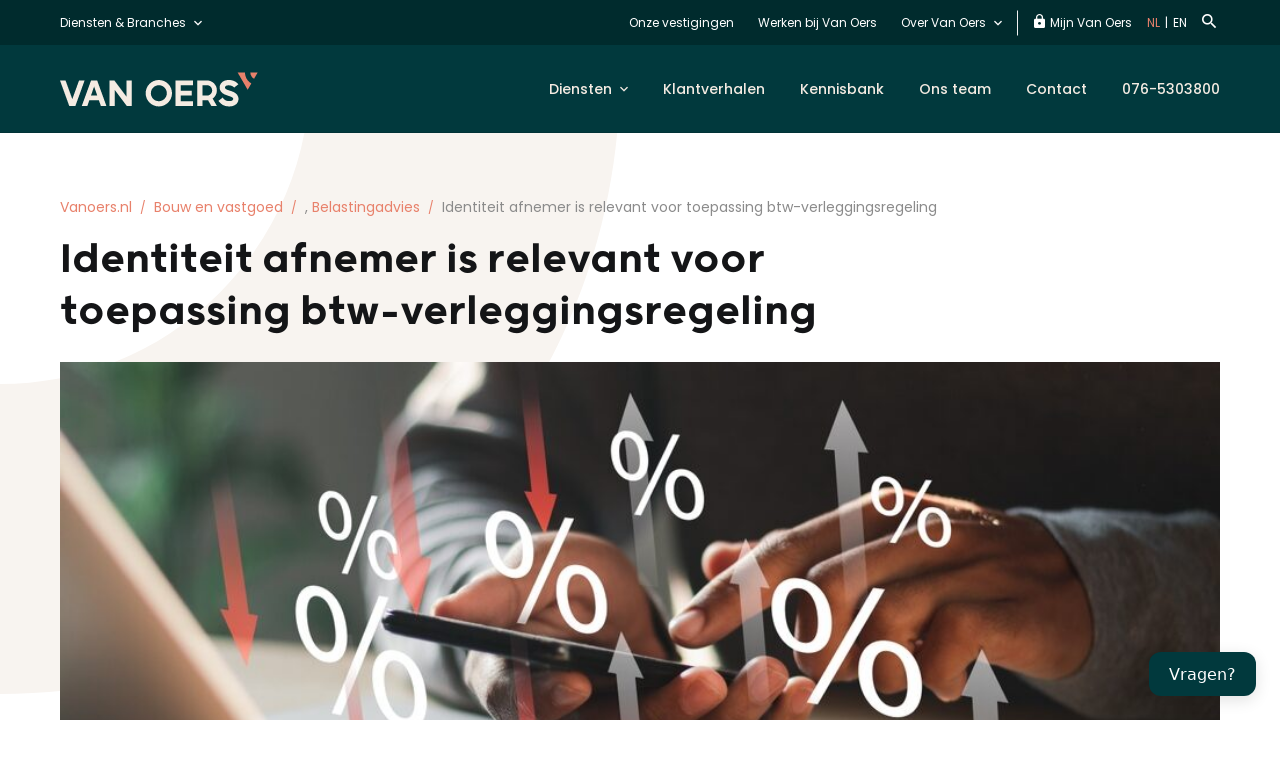

--- FILE ---
content_type: text/html; charset=UTF-8
request_url: https://www.vanoers.nl/nieuws/belastingadvies/identiteit-afnemer-btw-verleggingsregeling/
body_size: 36563
content:
<!doctype html>
<html lang="nl-NL">
  <head>
    <meta charset="utf-8">
<script type="text/javascript">
/* <![CDATA[ */
var gform;gform||(document.addEventListener("gform_main_scripts_loaded",function(){gform.scriptsLoaded=!0}),document.addEventListener("gform/theme/scripts_loaded",function(){gform.themeScriptsLoaded=!0}),window.addEventListener("DOMContentLoaded",function(){gform.domLoaded=!0}),gform={domLoaded:!1,scriptsLoaded:!1,themeScriptsLoaded:!1,isFormEditor:()=>"function"==typeof InitializeEditor,callIfLoaded:function(o){return!(!gform.domLoaded||!gform.scriptsLoaded||!gform.themeScriptsLoaded&&!gform.isFormEditor()||(gform.isFormEditor()&&console.warn("The use of gform.initializeOnLoaded() is deprecated in the form editor context and will be removed in Gravity Forms 3.1."),o(),0))},initializeOnLoaded:function(o){gform.callIfLoaded(o)||(document.addEventListener("gform_main_scripts_loaded",()=>{gform.scriptsLoaded=!0,gform.callIfLoaded(o)}),document.addEventListener("gform/theme/scripts_loaded",()=>{gform.themeScriptsLoaded=!0,gform.callIfLoaded(o)}),window.addEventListener("DOMContentLoaded",()=>{gform.domLoaded=!0,gform.callIfLoaded(o)}))},hooks:{action:{},filter:{}},addAction:function(o,r,e,t){gform.addHook("action",o,r,e,t)},addFilter:function(o,r,e,t){gform.addHook("filter",o,r,e,t)},doAction:function(o){gform.doHook("action",o,arguments)},applyFilters:function(o){return gform.doHook("filter",o,arguments)},removeAction:function(o,r){gform.removeHook("action",o,r)},removeFilter:function(o,r,e){gform.removeHook("filter",o,r,e)},addHook:function(o,r,e,t,n){null==gform.hooks[o][r]&&(gform.hooks[o][r]=[]);var d=gform.hooks[o][r];null==n&&(n=r+"_"+d.length),gform.hooks[o][r].push({tag:n,callable:e,priority:t=null==t?10:t})},doHook:function(r,o,e){var t;if(e=Array.prototype.slice.call(e,1),null!=gform.hooks[r][o]&&((o=gform.hooks[r][o]).sort(function(o,r){return o.priority-r.priority}),o.forEach(function(o){"function"!=typeof(t=o.callable)&&(t=window[t]),"action"==r?t.apply(null,e):e[0]=t.apply(null,e)})),"filter"==r)return e[0]},removeHook:function(o,r,t,n){var e;null!=gform.hooks[o][r]&&(e=(e=gform.hooks[o][r]).filter(function(o,r,e){return!!(null!=n&&n!=o.tag||null!=t&&t!=o.priority)}),gform.hooks[o][r]=e)}});
/* ]]> */
</script>

    <meta http-equiv="x-ua-compatible" content="ie=edge">
    <meta name="viewport" content="width=device-width, initial-scale=1">
    <link rel="icon" type="image/png" sizes="32x32" href="https://www.vanoers.nl/app/themes/webbio_theme/assets/favicon/favicon-32x32.png">
    <link rel="icon" type="image/png" sizes="16x16" href="https://www.vanoers.nl/app/themes/webbio_theme/assets/favicon/favicon-16x16.png">
        <link rel="apple-touch-icon" sizes="180x180" href="https://www.vanoers.nl/app/themes/webbio_theme/assets/favicon/apple-touch-icon.png">
    <link rel="manifest" href="https://www.vanoers.nl/app/themes/webbio_theme/assets/favicon/site.webmanifest">
    <link rel="mask-icon" href="https://www.vanoers.nl/app/themes/webbio_theme/assets/favicon/safari-pinned-tab.svg" color="#69be28">
    <link rel="preconnect" href="https://fonts.googleapis.com">
    <link rel="preconnect" href="https://fonts.gstatic.com" crossorigin>
    <meta name="msapplication-TileColor" content="#69be28">
    <meta name="theme-color" content="#ffffff">
    <meta name='robots' content='index, follow, max-image-preview:large, max-snippet:-1, max-video-preview:-1' />

	<!-- This site is optimized with the Yoast SEO Premium plugin v26.7 (Yoast SEO v26.7) - https://yoast.com/wordpress/plugins/seo/ -->
	<title>Identiteit afnemer relevant voor btw-verleggingsregeling - Van Oers</title>
	<meta name="description" content="De Belastingdienst moet bij toepassing van de btw-verleggingsregeling kunnen vaststellen wie de afnemer is. Lees meer." />
	<link rel="canonical" href="https://www.vanoers.nl/nieuws/belastingadvies/identiteit-afnemer-btw-verleggingsregeling/" />
	<meta property="og:locale" content="nl_NL" />
	<meta property="og:type" content="article" />
	<meta property="og:title" content="Identiteit afnemer is relevant voor toepassing btw-verleggingsregeling - Van Oers" />
	<meta property="og:description" content="Bekijk ons artikel over &quot;Identiteit afnemer is relevant voor toepassing btw-verleggingsregeling&quot; - . Meer lezen over Nieuws ? Bekijk onze website" />
	<meta property="og:url" content="https://www.vanoers.nl/nieuws/belastingadvies/identiteit-afnemer-btw-verleggingsregeling/" />
	<meta property="og:site_name" content="Vanoers.nl" />
	<meta property="article:publisher" content="https://www.facebook.com/VanOersAA/" />
	<meta property="article:published_time" content="2023-05-30T08:32:42+00:00" />
	<meta property="article:modified_time" content="2023-07-13T08:54:24+00:00" />
	<meta property="og:image" content="https://www.vanoers.nl/app/uploads/2023/06/shutterstock_2239866759-e1686732587257.jpg" />
	<meta property="og:image:width" content="1000" />
	<meta property="og:image:height" content="437" />
	<meta property="og:image:type" content="image/jpeg" />
	<meta name="author" content="britt" />
	<meta name="twitter:card" content="summary_large_image" />
	<meta name="twitter:title" content="Identiteit afnemer is relevant voor toepassing btw-verleggingsregeling - Vanoers.nl" />
	<meta name="twitter:label1" content="Geschreven door" />
	<meta name="twitter:data1" content="britt" />
	<script type="application/ld+json" class="yoast-schema-graph">{"@context":"https://schema.org","@graph":[{"@type":"Article","@id":"https://www.vanoers.nl/nieuws/belastingadvies/identiteit-afnemer-btw-verleggingsregeling/#article","isPartOf":{"@id":"https://www.vanoers.nl/nieuws/belastingadvies/identiteit-afnemer-btw-verleggingsregeling/"},"author":{"name":"britt","@id":"https://www.vanoers.nl/#/schema/person/f528bed932be3b2e25d23d3864a62dcf"},"headline":"Identiteit afnemer is relevant voor toepassing btw-verleggingsregeling","datePublished":"2023-05-30T08:32:42+00:00","dateModified":"2023-07-13T08:54:24+00:00","mainEntityOfPage":{"@id":"https://www.vanoers.nl/nieuws/belastingadvies/identiteit-afnemer-btw-verleggingsregeling/"},"wordCount":7,"commentCount":0,"publisher":{"@id":"https://www.vanoers.nl/#organization"},"image":{"@id":"https://www.vanoers.nl/nieuws/belastingadvies/identiteit-afnemer-btw-verleggingsregeling/#primaryimage"},"thumbnailUrl":"https://www.vanoers.nl/app/uploads/2023/06/shutterstock_2239866759-e1686732587257.jpg","keywords":["Uitgelicht"],"articleSection":["Nieuws"],"inLanguage":"nl-NL","potentialAction":[{"@type":"CommentAction","name":"Comment","target":["https://www.vanoers.nl/nieuws/belastingadvies/identiteit-afnemer-btw-verleggingsregeling/#respond"]}]},{"@type":"WebPage","@id":"https://www.vanoers.nl/nieuws/belastingadvies/identiteit-afnemer-btw-verleggingsregeling/","url":"https://www.vanoers.nl/nieuws/belastingadvies/identiteit-afnemer-btw-verleggingsregeling/","name":"Identiteit afnemer relevant voor btw-verleggingsregeling - Van Oers","isPartOf":{"@id":"https://www.vanoers.nl/#website"},"primaryImageOfPage":{"@id":"https://www.vanoers.nl/nieuws/belastingadvies/identiteit-afnemer-btw-verleggingsregeling/#primaryimage"},"image":{"@id":"https://www.vanoers.nl/nieuws/belastingadvies/identiteit-afnemer-btw-verleggingsregeling/#primaryimage"},"thumbnailUrl":"https://www.vanoers.nl/app/uploads/2023/06/shutterstock_2239866759-e1686732587257.jpg","datePublished":"2023-05-30T08:32:42+00:00","dateModified":"2023-07-13T08:54:24+00:00","description":"De Belastingdienst moet bij toepassing van de btw-verleggingsregeling kunnen vaststellen wie de afnemer is. Lees meer.","inLanguage":"nl-NL","potentialAction":[{"@type":"ReadAction","target":["https://www.vanoers.nl/nieuws/belastingadvies/identiteit-afnemer-btw-verleggingsregeling/"]}]},{"@type":"ImageObject","inLanguage":"nl-NL","@id":"https://www.vanoers.nl/nieuws/belastingadvies/identiteit-afnemer-btw-verleggingsregeling/#primaryimage","url":"https://www.vanoers.nl/app/uploads/2023/06/shutterstock_2239866759-e1686732587257.jpg","contentUrl":"https://www.vanoers.nl/app/uploads/2023/06/shutterstock_2239866759-e1686732587257.jpg","width":1000,"height":437,"caption":"Identiteit afnemer is relevant voor toepassing btw-verleggingsregeling"},{"@type":"WebSite","@id":"https://www.vanoers.nl/#website","url":"https://www.vanoers.nl/","name":"Vanoers.nl","description":"Van Oers","publisher":{"@id":"https://www.vanoers.nl/#organization"},"potentialAction":[{"@type":"SearchAction","target":{"@type":"EntryPoint","urlTemplate":"https://www.vanoers.nl/?s={search_term_string}"},"query-input":{"@type":"PropertyValueSpecification","valueRequired":true,"valueName":"search_term_string"}}],"inLanguage":"nl-NL"},{"@type":"Organization","@id":"https://www.vanoers.nl/#organization","name":"Van Oers Accountancy & advies","url":"https://www.vanoers.nl/","logo":{"@type":"ImageObject","inLanguage":"nl-NL","@id":"https://www.vanoers.nl/#/schema/logo/image/","url":"https://www.vanoers.nl/app/uploads/2019/01/Logo_VanOers_300x300.png","contentUrl":"https://www.vanoers.nl/app/uploads/2019/01/Logo_VanOers_300x300.png","width":1250,"height":1250,"caption":"Van Oers Accountancy & advies"},"image":{"@id":"https://www.vanoers.nl/#/schema/logo/image/"},"sameAs":["https://www.facebook.com/VanOersAA/"]},{"@type":"Person","@id":"https://www.vanoers.nl/#/schema/person/f528bed932be3b2e25d23d3864a62dcf","name":"britt","image":{"@type":"ImageObject","inLanguage":"nl-NL","@id":"https://www.vanoers.nl/#/schema/person/image/","url":"https://secure.gravatar.com/avatar/08fc48e8b5b87c79499bc47645be14155c79d9b5c6720e0a2844ce4520d93774?s=96&d=mm&r=g","contentUrl":"https://secure.gravatar.com/avatar/08fc48e8b5b87c79499bc47645be14155c79d9b5c6720e0a2844ce4520d93774?s=96&d=mm&r=g","caption":"britt"}}]}</script>
	<!-- / Yoast SEO Premium plugin. -->


<link rel='dns-prefetch' href='//static.addtoany.com' />
<link rel='dns-prefetch' href='//www.vanoers.nl' />
<link rel='dns-prefetch' href='//maps.googleapis.com' />
<link rel="alternate" type="application/rss+xml" title="Vanoers.nl &raquo; Identiteit afnemer is relevant voor toepassing btw-verleggingsregeling reacties feed" href="https://www.vanoers.nl/nieuws/belastingadvies/identiteit-afnemer-btw-verleggingsregeling/feed/" />
<link rel="alternate" title="oEmbed (JSON)" type="application/json+oembed" href="https://www.vanoers.nl/wp-json/oembed/1.0/embed?url=https%3A%2F%2Fwww.vanoers.nl%2Fnieuws%2Fbelastingadvies%2Fidentiteit-afnemer-btw-verleggingsregeling%2F" />
<link rel="alternate" title="oEmbed (XML)" type="text/xml+oembed" href="https://www.vanoers.nl/wp-json/oembed/1.0/embed?url=https%3A%2F%2Fwww.vanoers.nl%2Fnieuws%2Fbelastingadvies%2Fidentiteit-afnemer-btw-verleggingsregeling%2F&#038;format=xml" />
<style id='wp-img-auto-sizes-contain-inline-css' type='text/css'>
img:is([sizes=auto i],[sizes^="auto," i]){contain-intrinsic-size:3000px 1500px}
/*# sourceURL=wp-img-auto-sizes-contain-inline-css */
</style>
<style id='wp-emoji-styles-inline-css' type='text/css'>

	img.wp-smiley, img.emoji {
		display: inline !important;
		border: none !important;
		box-shadow: none !important;
		height: 1em !important;
		width: 1em !important;
		margin: 0 0.07em !important;
		vertical-align: -0.1em !important;
		background: none !important;
		padding: 0 !important;
	}
/*# sourceURL=wp-emoji-styles-inline-css */
</style>
<link rel='stylesheet' id='bb-tcs-editor-style-shared-css' href='https://www.vanoers.nl/app/themes/webbio_theme/editor-style-shared.css'  media='all' />
<link rel='stylesheet' id='advanced_admin_search_style-css' href='https://www.vanoers.nl/app/plugins/advanced-admin-search/css/style.css?ver=6.9'  media='all' />
<link rel='stylesheet' id='wpa-style-css' href='https://www.vanoers.nl/app/plugins/wp-accessibility/css/wpa-style.css?ver=2.2.6'  media='all' />
<style id='wpa-style-inline-css' type='text/css'>
:root { --admin-bar-top : 7px; }
/*# sourceURL=wpa-style-inline-css */
</style>
<link rel='stylesheet' id='addtoany-css' href='https://www.vanoers.nl/app/plugins/add-to-any/addtoany.min.css?ver=1.16'  media='all' />
<link rel='stylesheet' id='sage/css-css' href='https://www.vanoers.nl/app/themes/webbio_theme/dist/styles/main.8360522bee1699cbe03a.css'  media='all' />
<script  id="addtoany-core-js-before">
/* <![CDATA[ */
window.a2a_config=window.a2a_config||{};a2a_config.callbacks=[];a2a_config.overlays=[];a2a_config.templates={};a2a_localize = {
	Share: "Delen",
	Save: "Opslaan",
	Subscribe: "Inschrijven",
	Email: "E-mail",
	Bookmark: "Bookmark",
	ShowAll: "Alles weergeven",
	ShowLess: "Niet alles weergeven",
	FindServices: "Vind dienst(en)",
	FindAnyServiceToAddTo: "Vind direct een dienst om aan toe te voegen",
	PoweredBy: "Mede mogelijk gemaakt door",
	ShareViaEmail: "Delen per e-mail",
	SubscribeViaEmail: "Abonneren via e-mail",
	BookmarkInYourBrowser: "Bookmark in je browser",
	BookmarkInstructions: "Druk op Ctrl+D of \u2318+D om deze pagina te bookmarken",
	AddToYourFavorites: "Voeg aan je favorieten toe",
	SendFromWebOrProgram: "Stuur vanuit elk e-mailadres of e-mail programma",
	EmailProgram: "E-mail programma",
	More: "Meer&#8230;",
	ThanksForSharing: "Bedankt voor het delen!",
	ThanksForFollowing: "Dank voor het volgen!"
};


//# sourceURL=addtoany-core-js-before
/* ]]> */
</script>
<script  defer id="addtoany-core-js" data-type="lazy" data-src="https://static.addtoany.com/menu/page.js"></script>
<script  src="https://www.vanoers.nl/wp/wp-includes/js/jquery/jquery.min.js?ver=3.7.1" id="jquery-core-js"></script>
<script  src="https://www.vanoers.nl/wp/wp-includes/js/jquery/jquery-migrate.min.js?ver=3.4.1" id="jquery-migrate-js"></script>
<script  defer src="https://www.vanoers.nl/app/plugins/add-to-any/addtoany.min.js?ver=1.1" id="addtoany-jquery-js"></script>
<script type="text/javascript" id="advanced_admin_desktop_search_script-js-extra">
/* <![CDATA[ */
var advanced_admin_search = {"ajaxurl":"https://www.vanoers.nl/wp/wp-admin/admin-ajax.php","ajax_nonce":"b2842565ea"};
//# sourceURL=advanced_admin_desktop_search_script-js-extra
/* ]]> */
</script>
<script  src="https://www.vanoers.nl/app/plugins/advanced-admin-search/js/jquery-admin-desktop-search.js?ver=6.9" id="advanced_admin_desktop_search_script-js"></script>
<script type="text/javascript" id="advanced_admin_mobile_search_script-js-extra">
/* <![CDATA[ */
var advanced_admin_search = {"ajaxurl":"https://www.vanoers.nl/wp/wp-admin/admin-ajax.php","ajax_nonce":"b2842565ea"};
//# sourceURL=advanced_admin_mobile_search_script-js-extra
/* ]]> */
</script>
<script id="advanced_admin_mobile_search_script-js" data-type="lazy" data-src="https://www.vanoers.nl/app/plugins/advanced-admin-search/js/jquery-admin-mobile-search.js?ver=6.9"></script>
<script type="text/javascript" id="advanced_admin_page_search_script-js-extra">
/* <![CDATA[ */
var advanced_admin_search = {"ajaxurl":"https://www.vanoers.nl/wp/wp-admin/admin-ajax.php","ajax_nonce":"b2842565ea"};
//# sourceURL=advanced_admin_page_search_script-js-extra
/* ]]> */
</script>
<script  src="https://www.vanoers.nl/app/plugins/advanced-admin-search/js/jquery-admin-page-search.js?ver=6.9" id="advanced_admin_page_search_script-js"></script>
<script  src="https://www.vanoers.nl/app/plugins/mu-ajaxer/assets/js/mu-ajaxer.js?ver=6.9" id="mu-ajaxer-js"></script>
<link rel="EditURI" type="application/rsd+xml" title="RSD" href="https://www.vanoers.nl/wp/xmlrpc.php?rsd" />
<meta name="generator" content="WordPress 6.9" />
<link rel='shortlink' href='https://www.vanoers.nl/?p=24891' />
        <script>
            sessionStorage.setItem("algolia_settings", '{"app":"P3ZOUYHCN2","api":"ZjUzODYyMDBkYmQzNWVjOWY3YmQwNmI5OWUxZjU5YTU=","index":"vanoers_nl"}');
        </script>
        <style type="text/css">.recentcomments a{display:inline !important;padding:0 !important;margin:0 !important;}</style><link rel="icon" href="https://www.vanoers.nl/app/uploads/2023/11/cropped-cropped-18881-Van-Oers-Favicon-DEF-32px-1-1-32x32.png" sizes="32x32" />
<link rel="icon" href="https://www.vanoers.nl/app/uploads/2023/11/cropped-cropped-18881-Van-Oers-Favicon-DEF-32px-1-1-192x192.png" sizes="192x192" />
<link rel="apple-touch-icon" href="https://www.vanoers.nl/app/uploads/2023/11/cropped-cropped-18881-Van-Oers-Favicon-DEF-32px-1-1-180x180.png" />
<meta name="msapplication-TileImage" content="https://www.vanoers.nl/app/uploads/2023/11/cropped-cropped-18881-Van-Oers-Favicon-DEF-32px-1-1-270x270.png" />
<noscript><style id="rocket-lazyload-nojs-css">.rll-youtube-player, [data-lazy-src]{display:none !important;}</style></noscript>    <!-- Page hiding snippet (recommended) 
<style>.async-hide { opacity: 0 !important} </style>
<script>
(function(a,s,y,n,c,h,i,d,e){s.className+=' '+y;
h.end=i=function(){s.className=s.className.replace(RegExp(' ?'+y),'')};
(a[n]=a[n]||[]).hide=h;setTimeout(function(){i();h.end=null},c);
})(window,document.documentElement,'async-hide','dataLayer',4000,{'GTM-K4PQHV6':true});
</script>-->
<!-- Google Tag Manager -->
<script data-type="lazy" data-src="[data-uri]"></script>
<!-- End Google Tag Manager -->
<script data-type="lazy" data-src="https://www.googleoptimize.com/optimize.js?id=GTM-K4PQHV6"></script>

<meta name="facebook-domain-verification" content="x61m6m8ggvg4o1lqj89pp30d4y2w01" />

<!-- Global site tag (gtag.js) - Google Analytics -->
<!--<script async src="https://www.googletagmanager.com/gtag/js?id=UA-7073603-1"></script>
<script>
  window.dataLayer = window.dataLayer || [];
  function gtag(){dataLayer.push(arguments);}
  gtag('js', new Date());

  gtag('config', 'UA-7073603-1');
</script>-->    <script>window.ajaxurl = 'https://www.vanoers.nl/wp/wp-admin/admin-ajax.php';</script>
    <script>window.post_id = '24891';</script>
    <script type="text/javascript" src="https://widget.vraagslim.nl/loader/widget-loader.js" data-company-id="w3NAusRFY0hbUsmV88eaW" data-key="widget-integration_NMLuIljhBhiixJHBiBrQmdPrNqfVFKhblGFJeUjDmgNeJphZdKGjwpRkLiYySZKb" >console.log("Vraagslim intialized.");</script>
</head>
  <body class="wp-singular post-template-default single single-post postid-24891 single-format-standard wp-theme-webbio_theme identiteit-afnemer-btw-verleggingsregeling sidebar-primary" data-dienst="Belastingadvies" data-branche="">
  <!-- Google Tag Manager (noscript) -->
<noscript><iframe src="https://www.googletagmanager.com/ns.html?id=GTM-NN5D65L&gtm_auth=2oNefHBRCj8ILWRdFlHF_g&gtm_preview=env-2&gtm_cookies_win=x"
height="0" width="0" style="display:none;visibility:hidden"></iframe></noscript>
<!-- End Google Tag Manager (noscript) -->
<style>
  .uk-section-cta-simple[style="background-color: #01393d;"] .uk-section-description {color: #fff;}
  .mpForm .mpFormText {color: inherit;}
</style>
<!-- Site search GTM -->
<script>
  var $elemDB = jQuery('body'),
        pathDienst = window.location.pathname,
      	dienstData = $elemDB.data('dienst'),
        brancheData = $elemDB.data('branche');
  
  	// ------------------------ Action load and click ---------------------
    if($elemDB.is('.medewerkers, .nieuws, .klantverhalen, .tax-klantverhaal_tax, .tax-news_tax')) {
      
      	layerOverviewPage(dienstData, brancheData);
  	}
  
  	if($elemDB.is('.single-klantverhaal, .single, .single-medewerker')) {
      	statusShow();
      	layerOverviewPageSingle(dienstData, brancheData);
  	}
  
  	if($elemDB.is('.diensten')) {
      	servicesOverviewAll();
  	}
  
  	if($elemDB.is('.bedankt-nieuws-inschrijving')) {
      	newsletterSuccess(sessionStorage.getItem('newsletter_type'), sessionStorage.getItem('newsletter_url'));
  	}
  
    if(pathDienst.indexOf('/diensten/') > -1 || pathDienst.indexOf('/branches/') > -1 ){
         let trimPath = pathDienst.slice(1, -1),
             arrPath = trimPath.split('/');
      if(arrPath.length == 2){
         servicesOverviewPage(dienstData, brancheData);
      }
      if(arrPath.length == 3){
         servicesDetail(dienstData, brancheData);
      }
      if(arrPath.length == 4){
        jQuery(document).ready(function(){
          let titleSpecific = jQuery('.uk-breadcrumbs .current-item').prev('span').find('span[property="name"]').text();
          servicesDetailSpecific(dienstData, brancheData, titleSpecific);
        });
      }
    }
  
  	jQuery(document).ready(function(){
      jQuery('body').on('change', 'select[data-name-param="branches-diensten"]', function(e) {
      	let branche_dienst = jQuery(this).find('option:selected').text(),
            page = jQuery('.uk-pagination .uk-dropdown .current').text();
        
        layerOverviewPageClick(branche_dienst, page);
      });
      
       jQuery('.uk-section-bottom .uk-social a').on('click', function(){
          shareClick(dienstData, brancheData);
      });
      
      jQuery('.uk-custom-form_wrapper .ginput_container_email input').focus(function(){
          newsletterStart();
      });
      
      jQuery('.uk-custom-form_wrapper form').submit(function(){
        let data = infoNewsletter();
        sessionStorage.setItem('newsletter_type', data.type);
        sessionStorage.setItem('newsletter_url', data.url);
      })
		
      let getCustomForm = jQuery('.gform_wrapper_original_id_100').attr('id');
      if(getCustomForm) {
      	let getIdNewsletter = getCustomForm.split('_');
         jQuery(document).on('gform_post_render', function(event, form_id, current_page){
          if(getIdNewsletter[2] == form_id) {
            let error = '';
            if(jQuery('.gform_wrapper_original_id_100 .ginput_container_email').parent().hasClass('gfield_error')) {
              error += 'email ';
            }
            if(jQuery('.gform_wrapper_original_id_100 .uk-drop-checkbox .uk-custom-checkbox').hasClass('gfield_error')) {
              error += 'checkbox ';
            }

            if(error.length > 0 ) {
              newsletterError(error);
            }
          }
        });
      }
    })
  
  function getInfo() {
      	var $el = jQuery('body'),
      		title = jQuery('title').text(),
      		content = '';
      
      	if($el.is('.nieuws, .tax-news_tax, .single-post')) {
        	content = 'blogartikel';
        }
      	if($el.is('.medewerkers, .single-medewerker')) {
        	content = 'medewerkers';
        }
      	if($el.is('.klantverhalen, .tax-klantverhaal_tax, .single-klantverhaal')) {
        	content = 'klantverhaal';
        }
      	return {title, content};
      	
    }
  	
  	function statusShow() {
    	if(sessionStorage.getItem('post_single_id-' + window.post_id) == window.post_id){
          sessionStorage.setItem('read_count', 'second read');
        }else{
          sessionStorage.setItem('read_count', 'first read');
        }
      
          sessionStorage.setItem('post_single_id-' + window.post_id, window.post_id);
    }
  
  	function infoNewsletter() {
    	var url = window.location.href,
      		type = '';
      
      	if($elemDB.is('.single')) {
        	type = 'article_detail';
        }
      	if($elemDB.is('.medewerkers, .nieuws, .klantverhalen, .tax-klantverhaal_tax, .tax-news_tax')) {
        	type = 'article_overview';
        }
      	if($elemDB.is('.home')) {
        	type = 'home';
        }
      	return {url, type};
    }
  
  	function layerOverviewPage(dienst, branche) {
      	var data = getInfo();
        window.dataLayer = window.dataLayer || [];
        window.dataLayer.push({
          event: "article_multiple_content_page",
          pagetitel: data.title,
          content: data.content,
          branche: branche,
          dienst: dienst,
        })
      }
  
  	function layerOverviewPageClick(dienst_branche, page) {
      	var data = getInfo();
        window.dataLayer = window.dataLayer || [];
        window.dataLayer.push({
          event: "article_multiple_content_click",
          pagetitel: data.title,
          content: data.content,
          branche_dienst: dienst_branche,
          paginanummer: page
        })
      }	
  
  	function layerOverviewPageSingle(dienst, branche) {
      	var data = getInfo(),
        	read_count = sessionStorage.getItem('read_count');
      
        window.dataLayer = window.dataLayer || [];
        window.dataLayer.push({
          event: "article_detail_view",
          pagetitel: data.title,
          content: data.content,
          branche: branche,
          dienst: dienst,
          aantal_bekeken_artikelen: read_count,
        })
      }	
  
  	function servicesOverviewAll() {
      	var data = getInfo();
        window.dataLayer = window.dataLayer || [];
        window.dataLayer.push({
          event: "services_overview_all",
          pagetitel: data.title,
        })
      }	
  
  	function servicesOverviewPage(dienst, branche) {
      	var data = getInfo();
        window.dataLayer = window.dataLayer || [];
        window.dataLayer.push({
          event: "services_overview",
          pagetitel: data.title,
          branche: branche,
          dienst: dienst,
        })
      }
  
  	function servicesDetail(dienst, branche) {
      	var data = getInfo();
        window.dataLayer = window.dataLayer || [];
        window.dataLayer.push({
          event: "services_overview_detail",
          diensttitel: data.title,
          branche: branche,
          dienst: dienst,
        })
      }
  
  function servicesDetailSpecific(dienst, branche, specific) {
      	var data = getInfo();
        window.dataLayer = window.dataLayer || [];
        window.dataLayer.push({
          event: "services_overview_detail_specific",
          diensttitel: data.title,
          branche: branche,
          dienst: dienst,
          specialisme_dienst: specific,
        })
   	}
  
  function shareClick(dienst, branche) {
      	var data = getInfo(),
            read_count = sessionStorage.getItem('read_count');

        window.dataLayer = window.dataLayer || [];
        window.dataLayer.push({
          event: "share_click",
          pagetitel: data.title,
          content: data.content,
          branche: branche,
          dienst: dienst,
          aantal_bekeken_artikelen: read_count,
        })
      }
  
  function newsletterStart() {
      	var data = infoNewsletter();
        window.dataLayer = window.dataLayer || [];
        window.dataLayer.push({
          event: "newsletter_subscription_start",
          type_pagina: data.type,
          url: data.url
        })
      }
  
  function newsletterSuccess(type, url) {
        window.dataLayer = window.dataLayer || [];
        window.dataLayer.push({
          event: "newsletter_subscription_success",
          type_pagina: type,
          url: url
        })
      }
  
  function newsletterError(error) {
      	var data = infoNewsletter();
        window.dataLayer = window.dataLayer || [];
        window.dataLayer.push({
          event: "newsletter_subscription_failed",
          type_pagina: data.type,
          url: data.url,
          type_foutmelding: error,
        })
      }

(function () {	
  
  jQuery(document).ready(function(){
	jQuery('iframe[allowfullscreen]').each(function(){
    var srcYouTube = jQuery(this).attr('src');
    console.log(srcYouTube);
    srcYouTube += '&enablejsapi=1';
    jQuery(this).attr('src', srcYouTube);
  });
})   
  
  var timeoutSearchTag = null;
  
  jQuery('body').on('keyup', '#search-menu-field', function(){
    
    var $val = jQuery(this).val();
    
	clearTimeout(timeoutSearchTag);
    
    // Make a new timeout set to go off in 2500ms (2,5 second)
      timeoutSearchTag = setTimeout(function () {
        if ($val) {
          
          layerPushSearchTerm($val);
        }
      }, 2500);
  })
  
  function layerPushSearchTerm(searchTerm) {
    window.dataLayer = window.dataLayer || [];
    window.dataLayer.push({
      event: "siteSearch",
      eventCategory: "search category",
      siteSearchText: searchTerm,
    });
  }
 
  
})(jQuery);
</script>
<script data-type="lazy" data-src="[data-uri]"></script>    <!--[if IE]>
      <div class="alert alert-warning">
        You are using an <strong>outdated</strong> browser. Please <a href="http://browsehappy.com/">upgrade your browser</a> to improve your experience.      </div>
    <![endif]-->
        <div class="uk-wrapper" role="document">
      
<script type="application/ld+json">
    {
        "@context": "https://schema.org",
        "@type": "NewsArticle",
        "mainEntityOfPage": {
            "@type": "WebPage",
            "@id": "https://google.com/article"
        },
        "headline": "Identiteit afnemer is relevant voor toepassing btw-verleggingsregeling",
        "image": "https://www.vanoers.nl/app/uploads/2023/06/shutterstock_2239866759-e1686732587257.jpg",
        "datePublished": "2023-05-30 10:32:42",
        "dateModified": "2023-07-13 10:54:24",
        "author": {
            "@type": "Person",
            "name": " "
        },
        "publisher": {
            "@type": "Organization",
            "name": "Vanoers.nl",
            "logo": {
                "@type": "ImageObject",
                "url": "https://www.vanoers.nl/app/themes/webbio_theme/assets/images/logo-vanoers.png"
            }
        }
    }
</script>


                                      

                  

    <header class="uk-header uk-header-secondary"
          data-uk-sticky="">
    <div class="uk-container">
      <div class="uk-header-panel">
        <div class="uk-navbar-left">
          <a class="uk-navbar-toggle uk-hidden@m" data-uk-toggle="target: #offcanvas" href="#" area-label="Open menu">
            <i class="icon icon-Hamburger"></i>
          </a>
          <ul class="uk-navbar uk-navbar-nav uk-hidden@m">
            <li>
              <a href="tel:0765303800 " target="">076-5303800 </a>
            </li>
          </ul>
        </div>
        <div class="uk-navbar-right">
              
                              
<ul class="uk-navbar uk-navbar-nav uk-visible@m">
          <li
      class="">

      <a href="#"
         class="mega-drop menu-item menu-item-type-custom menu-item-object-custom menu-item-21915  uk-dropdown-toggler  submenu-item"
         target="_self">
        Diensten & Branches
      </a>

              <div class="uk-dropbar uk-dropbar-overlay uk-dropdown-mega-drop" data-uk-dropdown="pos: bottom-justify; boundary: .uk-header; boundary-align: true; mode: hover;">
          <div class="uk-dropbar-overlay"></div>
          <div class="uk-container">
            <div class="uk-grid uk-grid-large uk-child-width-1-2@m">
                              <div>
                  <div class="uk-dropbar-header">
                    <div class="uk-h3">Onze diensten</div>
                                                                  <a href="https://www.vanoers.nl/diensten/" class="uk-button uk-button-tertiary uk-button-link">Alle diensten</a>
                                                                                                                                                                                                                                                                                                                                                                                                                                                                                                                                                                                    </div>
                  <div class="uk-dropbar-content">
                    <ul>
                                                                                                                                                                                              <li>
                            <a class="" href="https://www.vanoers.nl/diensten/accountants/">Accountancy</a>
                                                      </li>
                                                                                                                        <li>
                            <a class="" href="https://www.vanoers.nl/diensten/audit/">Audit</a>
                                                      </li>
                                                                                                                        <li>
                            <a class="" href="https://www.vanoers.nl/diensten/belastingadvies/">Belastingadvies</a>
                                                      </li>
                                                                                                                        <li>
                            <a class="" href="https://www.vanoers.nl/diensten/business-solutions/">Business Solutions</a>
                                                      </li>
                                                                                                                        <li>
                            <a class="" href="https://www.vanoers.nl/diensten/consultancy/">Consultancy</a>
                                                      </li>
                                                                                                                        <li>
                            <a class="" href="https://www.vanoers.nl/diensten/corporate-finance/">Corporate Finance</a>
                                                      </li>
                                                                                                                        <li>
                            <a class="" href="https://www.vanoers.nl/diensten/digital-solutions/">Digital Solutions</a>
                                                      </li>
                                                                                                                        <li>
                            <a class="" href="https://www.vanoers.nl/diensten/finance-control/">Finance &#038; control</a>
                                                      </li>
                                                                                                                        <li>
                            <a class="" href="https://www.vanoers.nl/diensten/hr-solutions/">HR Solutions</a>
                                                      </li>
                                                                                                                        <li>
                            <a class="" href="https://www.vanoers.nl/diensten/internationaal-zakendoen/">Internationaal zakendoen</a>
                                                      </li>
                                                                                                                        <li>
                            <a class="" href="https://www.vanoers.nl/diensten/it-audit-en-assurance/">IT-audit &#038; Assurance</a>
                                                      </li>
                                                                                                                        <li>
                            <a class="" href="https://www.vanoers.nl/diensten/juridisch-advies/">Juridisch advies</a>
                                                      </li>
                                                                  </ul>
                  </div>
                </div>
                              <div>
                  <div class="uk-dropbar-header">
                    <div class="uk-h3">Onze branches</div>
                                                                                                                                                                                                                                                                                                                                                                                                                  <a href="https://www.vanoers.nl/branches/" class="uk-button uk-button-tertiary uk-button-link">Alle branches</a>
                                                            </div>
                  <div class="uk-dropbar-content">
                    <ul>
                                                                                                <li>
                            <a class="" href="https://www.vanoers.nl/branches/agro/">Agro</a>
                                                      </li>
                                                                                                                        <li>
                            <a class="" href="https://www.vanoers.nl/branches/bouw-en-vastgoed/">Bouw en vastgoed</a>
                                                      </li>
                                                                                                                        <li>
                            <a class="" href="https://www.vanoers.nl/branches/dga-familiebedrijven/">Dga en familiebedrijven</a>
                                                      </li>
                                                                                                                        <li>
                            <a class="" href="https://www.vanoers.nl/branches/food-en-retail/">Food en retail</a>
                                                      </li>
                                                                                                                        <li>
                            <a class="" href="https://www.vanoers.nl/branches/franchise/">Franchise</a>
                                                      </li>
                                                                                                                        <li>
                            <a class="" href="https://www.vanoers.nl/branches/onderwijs/">Onderwijs</a>
                                                      </li>
                                                                                                                        <li>
                            <a class="" href="https://www.vanoers.nl/branches/transport-en-logistiek/">Transport en logistiek</a>
                                                      </li>
                                                                                                                        <li>
                            <a class="" href="https://www.vanoers.nl/branches/zorg/">Zorg</a>
                                                      </li>
                                                                                                                                                                </ul>
                  </div>
                </div>
                          </div>
          </div>
        </div>
      
          </li>
          <li
      class="">

      <a href="https://www.vanoers.nl/onze-vestigingen/"
         class="menu-item menu-item-type-post_type menu-item-object-page menu-item-21916  submenu-item"
         target="_self">
        Onze vestigingen
      </a>

      
          </li>
          <li
      class="">

      <a href="https://werkenbij.vanoers.nl/"
         class="menu-item menu-item-type-custom menu-item-object-custom menu-item-26190  submenu-item"
         target="_blank">
        Werken bij Van Oers
      </a>

      
          </li>
          <li
      class="">

      <a href="https://www.vanoers.nl/over-van-oers/"
         class="menu-item menu-item-type-post_type menu-item-object-page menu-item-has-children menu-item-21900  uk-dropdown-toggler  submenu-item"
         target="_self">
        Over Van Oers
      </a>

      
              <div class="uk-dropbar uk-dropbar-overlay uk-dropdown uk-dropdown-small" data-uk-dropdown="pos: bottom-center; mode: hover;">
          <ul>
                                        <li><a class="submenu-item" href="https://www.vanoers.nl/over-van-oers/netwerken/">Netwerken</a></li>
                                        <li><a class="submenu-item" href="https://www.vanoers.nl/over-van-oers/kernwaarden/">Kernwaarden</a></li>
                                        <li><a class="submenu-item" href="https://www.vanoers.nl/over-van-oers/van-oers-in-de-maatschappij/">Van Oers in de maatschappij</a></li>
                                        <li><a class="submenu-item" href="https://www.vanoers.nl/over-van-oers/medewerkers/">Medewerkers</a></li>
                                        <li><a class="submenu-item" href="https://www.vanoers.nl/over-van-oers/veelgestelde-klantvragen/">Veelgestelde klantvragen</a></li>
                                        <li><a class="submenu-item" href="https://www.vanoers.nl/over-van-oers/klantcursussen/">Klantcursussen</a></li>
                                        <li><a class="submenu-item" href="https://www.vanoers.nl/over-van-oers/transparantieverslag/">Transparantieverslag</a></li>
                                        <li><a class="submenu-item" href="https://www.vanoers.nl/raad-van-commissarissen/">Raad van Commissarissen</a></li>
                      </ul>
        </div>
          </li>
  </ul>
          <ul class="uk-add-nav uk-visible@m">
                          <li>
                <a
                  href="https://www.vanoers.nl/mijn-van-oers/">
                  <i class="icon icon-Lock"></i>
                  Mijn Van Oers
                </a>
              </li>
                                      <li class="language-switcher">                  <a class="uk-active"
                     href="//www.vanoers.nl/">NL</a>                   <span>|</span>                                  <a class=""
                     href="//vanoers.com/">EN</a>                               </li>
                        <li>
              <a class="uk-search-button" data-uk-toggle="target: #modalsearch" href="#"
                 title="open search" aria-label="Zoeken"><i class="icon icon-Search"></i></a>
            </li>
          </ul>
                      <a href="https://www.vanoers.nl/contact/"
               class="uk-button uk-button-primary uk-button-contact no-arrow uk-hidden@m">Contact</a>
                  </div>
      </div>

      <nav class="uk-navbar uk-navbar-container uk-navbar-transparent" data-uk-navbar>
        <div class="uk-navbar-left">
          <a href="https://www.vanoers.nl/" class="uk-logo" area-label="Vanoers">
  <img src="https://www.vanoers.nl/app/uploads/2023/11/van-oers-logo.svg" class="uk-logo-image" data-no-lazy="1" alt="Logo Van Oers">
</a>
        </div>
        <div class="uk-navbar-right">
              
<ul class="uk-navbar uk-navbar-nav uk-visible@m">
          <li
      class="">
              <a href="#"
               class="menu-item menu-item-type-custom menu-item-object-custom menu-item-has-children menu-item-21925  uk-dropdown-toggler  submenu-item"
           target="_self">
          Diensten
        </a>
      
                          <div class="uk-dropbar uk-dropbar-overlay uk-dropdown uk-dropdown-small" data-uk-dropdown="pos: bottom-center; mode: hover;">
                <ul>
                                                                    <li><a class="submenu-item" href="https://www.vanoers.nl/diensten/belastingadvies/fiscaal-advies/">Fiscaal advies</a></li>
                                                                    <li><a class="submenu-item" href="https://www.vanoers.nl/diensten/belastingadvies/oudedagsvoorziening/">Oudedagsvoorziening</a></li>
                                                                    <li><a class="submenu-item" href="https://www.vanoers.nl/diensten/belastingadvies/btw/">Btw</a></li>
                                                                    <li><a class="submenu-item" href="https://www.vanoers.nl/diensten/belastingadvies/horizontaal-toezicht/">Horizontaal toezicht</a></li>
                                    </ul>
            </div>
                  </li>
          <li
      class="">
              <a href="/klantverhalen/belastingadvies/"
               class="single-active-klant menu-item menu-item-type-custom menu-item-object-custom menu-item-13969  submenu-item"
           target="_self">
          Klantverhalen
        </a>
      
          </li>
          <li
      class="uk-active">
              <a href="/nieuws/belastingadvies/"
               class="single-active-post menu-item menu-item-type-custom menu-item-object-custom menu-item-13970  submenu-item"
           target="_self">
          Kennisbank
        </a>
      
          </li>
          <li
      class="">
              <a href="https://www.vanoers.nl/over-van-oers/medewerkers/?branches=belastingadvies"
               class="menu-item menu-item-type-custom menu-item-object-custom menu-item-21926  submenu-item"
           target="_self">
          Ons team
        </a>
      
          </li>
          <li
      class="">
              <a href="https://www.vanoers.nl/contact/"
               class="menu-item menu-item-type-custom menu-item-object-custom menu-item-21927  submenu-item"
           target="_self">
          Contact
        </a>
      
          </li>
          <li
      class="">
              <a href="tel:0765303800"
               class="menu-item menu-item-type-custom menu-item-object-custom menu-item-21928  submenu-item"
           target="_self">
          076-5303800
        </a>
      
          </li>
  </ul>

<div class="uk-hidden@m uk-nav-secondary">
                                                                                            <a href="https://www.vanoers.nl/diensten/belastingadvies/">Menu</a>
        <div class="uk-dropdown" data-uk-dropdown="pos: bottom-justify; boundary: .uk-header; boundary-align: true; mode: click;">
        <ul class="uk-addition-nav">
            <li><a href="https://www.vanoers.nl/diensten/belastingadvies/">Home</a></li>
                          <li class="menu-item   uk-parent">
                  <a href="#" class="menu-item menu-item-type-custom menu-item-object-custom menu-item-has-children menu-item-21925  uk-dropdown-toggler">Diensten</a>
                <div class="uk-nav-submenu">
                  <div class="uk-nav-submenu-holder">
                    <a href="" class="uk-nav-submenu-back">Terug</a>
                    <div class="uk-h3"><a href="#">Diensten</a></div>
                    <ul>
                                                <li class="">
                            <a href="https://www.vanoers.nl/diensten/belastingadvies/fiscaal-advies/">Fiscaal advies</a>
                          </li>
                                                <li class="">
                            <a href="https://www.vanoers.nl/diensten/belastingadvies/oudedagsvoorziening/">Oudedagsvoorziening</a>
                          </li>
                                                <li class="">
                            <a href="https://www.vanoers.nl/diensten/belastingadvies/btw/">Btw</a>
                          </li>
                                                <li class="">
                            <a href="https://www.vanoers.nl/diensten/belastingadvies/horizontaal-toezicht/">Horizontaal toezicht</a>
                          </li>
                                          </ul>
                  </div>
                </div>
              </li>
                          <li class="single-active-klant">
                  <a href="/klantverhalen/belastingadvies/" class="single-active-klant menu-item menu-item-type-custom menu-item-object-custom menu-item-13969">Klantverhalen</a>
                <div class="uk-nav-submenu">
                  <div class="uk-nav-submenu-holder">
                    <a href="" class="uk-nav-submenu-back">Terug</a>
                    <div class="uk-h3"><a href="/klantverhalen/belastingadvies/">Klantverhalen</a></div>
                    <ul>
                                          </ul>
                  </div>
                </div>
              </li>
                          <li class="single-active-post">
                  <a href="/nieuws/belastingadvies/" class="single-active-post menu-item menu-item-type-custom menu-item-object-custom menu-item-13970">Kennisbank</a>
                <div class="uk-nav-submenu">
                  <div class="uk-nav-submenu-holder">
                    <a href="" class="uk-nav-submenu-back">Terug</a>
                    <div class="uk-h3"><a href="/nieuws/belastingadvies/">Kennisbank</a></div>
                    <ul>
                                          </ul>
                  </div>
                </div>
              </li>
                          <li class="menu-item">
                  <a href="https://www.vanoers.nl/over-van-oers/medewerkers/?branches=belastingadvies" class="menu-item menu-item-type-custom menu-item-object-custom menu-item-21926">Ons team</a>
                <div class="uk-nav-submenu">
                  <div class="uk-nav-submenu-holder">
                    <a href="" class="uk-nav-submenu-back">Terug</a>
                    <div class="uk-h3"><a href="https://www.vanoers.nl/over-van-oers/medewerkers/?branches=belastingadvies">Ons team</a></div>
                    <ul>
                                          </ul>
                  </div>
                </div>
              </li>
                          <li class="menu-item">
                  <a href="https://www.vanoers.nl/contact/" class="menu-item menu-item-type-custom menu-item-object-custom menu-item-21927">Contact</a>
                <div class="uk-nav-submenu">
                  <div class="uk-nav-submenu-holder">
                    <a href="" class="uk-nav-submenu-back">Terug</a>
                    <div class="uk-h3"><a href="https://www.vanoers.nl/contact/">Contact</a></div>
                    <ul>
                                          </ul>
                  </div>
                </div>
              </li>
                          <li class="menu-item">
                  <a href="tel:0765303800" class="menu-item menu-item-type-custom menu-item-object-custom menu-item-21928">076-5303800</a>
                <div class="uk-nav-submenu">
                  <div class="uk-nav-submenu-holder">
                    <a href="" class="uk-nav-submenu-back">Terug</a>
                    <div class="uk-h3"><a href="tel:0765303800">076-5303800</a></div>
                    <ul>
                                          </ul>
                  </div>
                </div>
              </li>
                    </ul>
    </div>
</div>
<ul class="uk-add-nav uk-hidden@m">
  <li>
    <a class="uk-search-button" data-uk-toggle="target: #modalsearch" href="#" title="open search" aria-label="Zoeken"><i class="icon icon-Search"></i></a>
  </li>
</ul>
    <ul class="uk-add-nav direct-contact uk-hidden@m">
        <li>
            <a id="direct-contact-main" class="direct-contact-main"
               href="mailto:info@vanoers.nl">
                <img src="https://www.vanoers.nl/app/uploads/2020/08/mail.svg" alt="Neem contact op" data-no-lazy="1" uk-svg>
            </a>
        </li>
    </ul>
        </div>
      </nav>

    </div>
          <div id="modalsearch" class="uk-autocomplete-holder" hidden>
        <div class="uk-modal-search">
          <div class="uk-search-menu">
            <form id="autocomplete" class="uk-search module-menu-search-form" action="/">
            </form>
          </div>
        </div>
      </div>
      </header>

  <div id="offcanvas" data-uk-offcanvas="overlay: true;">
  <div class="uk-offcanvas-bar">
    <div class="uk-offcanvas-header">
      <a href="https://www.vanoers.nl/" class="uk-logo" area-label="Vanoers">
  <img src="https://www.vanoers.nl/app/uploads/2023/11/van-oers-logo.svg" class="uk-logo-image" data-no-lazy="1" alt="Logo Van Oers">
</a>
      <div class="uk-offcanvas-right">
        <a class="uk-search-button" data-uk-toggle="target: #modalsearch" href="#"
           title="open search" aria-label="Zoeken"><i class="icon icon-Search"></i></a>
        <button class="uk-offcanvas-close">
          Sluiten
          <i class="icon icon-Close"></i>
        </button>
      </div>
    </div>
    <div class="uk-offcanvas-body">
      <div class="uk-offcanvas-holder">
        
<ul class="uk-offcanvas-nav uk-nav">
            <li
            class="menu-item">
                            <a href="https://www.vanoers.nl/"
                   class="menu-item menu-item-type-post_type menu-item-object-page menu-item-home menu-item-20766"
                   >
                    Home
                  </a>
                                </li>
            <li
            class="uk-dienst-branch   uk-parent">
                            <a href="#"
                   class="uk-dienst-branch menu-item menu-item-type-custom menu-item-object-custom menu-item-has-children menu-item-8763  uk-dropdown-toggler"
                   >
                    Diensten & Branches
                  </a>
                                        <div class="uk-nav-submenu">
                  <div class="uk-nav-submenu-holder">
                    <a href="" class="uk-nav-submenu-back">Terug</a>
                                          <div class="uk-h3"><a href="https://www.vanoers.nl/diensten/">Onze diensten</a></div>
                      <ul>
                                                                              <li>
                              <a href="https://www.vanoers.nl/diensten/accountants/">Accountancy</a>
                                                          </li>
                                                                                                        <li>
                              <a href="https://www.vanoers.nl/diensten/audit/">Audit</a>
                                                          </li>
                                                                                                        <li>
                              <a href="https://www.vanoers.nl/diensten/belastingadvies/">Belastingadvies</a>
                                                          </li>
                                                                                                        <li>
                              <a href="https://www.vanoers.nl/diensten/business-solutions/">Business Solutions</a>
                                                          </li>
                                                                                                        <li>
                              <a href="https://www.vanoers.nl/diensten/consultancy/">Consultancy</a>
                                                          </li>
                                                                                                        <li>
                              <a href="https://www.vanoers.nl/diensten/corporate-finance/">Corporate Finance</a>
                                                          </li>
                                                                                                        <li>
                              <a href="https://www.vanoers.nl/diensten/digital-solutions/">Digital Solutions</a>
                                                          </li>
                                                                                                        <li>
                              <a href="https://www.vanoers.nl/diensten/internationaal-zakendoen/">Internationaal zakendoen</a>
                                                          </li>
                                                                                                        <li>
                              <a href="https://www.vanoers.nl/diensten/it-audit-en-assurance/">IT-audit &#038; Assurance</a>
                                                          </li>
                                                                                                        <li>
                              <a href="https://www.vanoers.nl/diensten/juridisch-advies/">Juridisch advies</a>
                                                          </li>
                                                                                                        <li>
                              <a href="https://www.vanoers.nl/diensten/hr-solutions/">HR Solutions</a>
                                                          </li>
                                                                                                        <li>
                              <a href="https://www.vanoers.nl/diensten/">Alle diensten</a>
                                                          </li>
                                                                        </ul>
                                          <div class="uk-h3"><a href="https://www.vanoers.nl/branches/">Onze branches</a></div>
                      <ul>
                                                                              <li>
                              <a href="https://www.vanoers.nl/branches/agro/">Agro</a>
                                                          </li>
                                                                                                        <li>
                              <a href="https://www.vanoers.nl/branches/bouw-en-vastgoed/">Bouw en vastgoed</a>
                                                          </li>
                                                                                                        <li>
                              <a href="https://www.vanoers.nl/branches/dga-familiebedrijven/">Dga en familiebedrijven</a>
                                                          </li>
                                                                                                        <li>
                              <a href="https://www.vanoers.nl/branches/franchise/">Franchise</a>
                                                          </li>
                                                                                                        <li>
                              <a href="https://www.vanoers.nl/branches/onderwijs/">Onderwijs</a>
                                                          </li>
                                                                                                        <li>
                              <a href="https://www.vanoers.nl/branches/transport-en-logistiek/">Transport en logistiek</a>
                                                          </li>
                                                                                                        <li>
                              <a href="https://www.vanoers.nl/branches/zorg/">Zorg</a>
                                                          </li>
                                                                                                        <li>
                              <a href="https://www.vanoers.nl/branches/">Alle branches</a>
                                                          </li>
                                                                        </ul>
                                      </div>
                </div>
                    </li>
            <li
            class="single-active-klant">
                            <a href="https://www.vanoers.nl/klantverhalen/"
                   class="single-active-klant menu-item menu-item-type-post_type menu-item-object-page menu-item-1747"
                   >
                    Klantverhalen
                  </a>
                                </li>
            <li
            class="single-active-post   uk-active">
                            <a href="https://www.vanoers.nl/nieuws/"
                   class="single-active-post menu-item menu-item-type-post_type menu-item-object-page menu-item-18677"
                   >
                    Kennisbank
                  </a>
                                </li>
            <li
            class="menu-item   uk-parent">
                            <a href="#"
                   class="menu-item menu-item-type-custom menu-item-object-custom menu-item-has-children menu-item-8989  uk-dropdown-toggler"
                   >
                    Over Van Oers
                  </a>
                                        <div class="uk-nav-submenu">
                  <div class="uk-nav-submenu-holder">
                    <a href="" class="uk-nav-submenu-back">Terug</a>
                                          <div class="uk-h3"><a href="https://www.vanoers.nl/over-van-oers/">Over Van Oers</a></div>
                      <ul>
                                                                              <li>
                              <a href="https://www.vanoers.nl/?page_id=5828">Maatschappelijk Verantwoord Ondernemen</a>
                                                          </li>
                                                                                                        <li>
                              <a href="https://www.vanoers.nl/over-van-oers/netwerken/">Netwerken</a>
                                                          </li>
                                                                                                        <li>
                              <a href="https://www.vanoers.nl/over-van-oers/kernwaarden/">Kernwaarden</a>
                                                          </li>
                                                                                                        <li>
                              <a href="https://www.vanoers.nl/over-van-oers/medewerkers/">Medewerkers</a>
                                                          </li>
                                                                                                        <li>
                              <a href="https://www.vanoers.nl/onze-vestigingen/">Onze vestigingen</a>
                                                          </li>
                                                                                                        <li>
                              <a href="https://www.vanoers.nl/over-van-oers/veelgestelde-klantvragen/">Veelgestelde klantvragen</a>
                                                          </li>
                                                                                                        <li>
                              <a href="https://www.vanoers.nl/over-van-oers/klantcursussen/">Klantcursussen</a>
                                                          </li>
                                                                                                        <li>
                              <a href="https://www.vanoers.nl/over-van-oers/evenementen/">Evenementen</a>
                                                          </li>
                                                                        </ul>
                                      </div>
                </div>
                    </li>
            <li
            class="menu-item">
                            <a href="https://werkenbij.vanoers.nl/"
                   class="menu-item menu-item-type-custom menu-item-object-custom menu-item-21362"
                   target="_blank">
                    Werken bij Van Oers
                  <span class="uk-link-target"><svg xmlns="http://www.w3.org/2000/svg" width="14" height="14" viewbox="0 0 14 14" fill="none">
  <g clip-path="url(#clip0_3515_1538)">
  <path d="M12.25 7.58337V13.4167H0V2.33337H7V3.50004H1.16667V12.25H11.0833V7.58337H12.25ZM14 0.583374H7.59033L9.94408 2.91671L5.87417 7.04087L7.52383 8.69054L11.5938 4.56637L14 7.00004V0.583374Z" fill="#E8816A"/>
  </g>
  <defs>
  <clippath id="clip0_3515_1538">
  <rect width="14" height="14" fill="white"/>
  </clippath>
  </defs>
  </svg></span></a>
                                </li>
            <li
            class="menu-item">
                            <a href="https://www.vanoers.nl/contact/"
                   class="menu-item menu-item-type-post_type menu-item-object-page menu-item-1749"
                   >
                    Contact
                  </a>
                                </li>
                <li>
            <a href="https://www.vanoers.nl/mijn-van-oers/">
                <i class="icon icon-Lock"></i>
                Mijn Van Oers
            </a>
        </li>
                <li>
            <a href="https://">
                <i class="icon icon-Earth"></i>
                                                                                                EN
                                                </a>
        </li>
    </ul>

      </div>
    </div>
  </div>
</div>
<div
        id="actualiteit_header-1" class="uk-section uk-section-actualiteit_header">

  <div class="uk-section-background">
    <svg class="uk-visible@s" xmlns="http://www.w3.org/2000/svg" width="620" height="561" viewbox="0 0 620 561" fill="none">
      <path d="M0 561C158.644 561 317.343 500.447 438.395 379.395C559.447 258.343 620 99.6441 620 -59L310 -59C310 20.3495 279.751 99.6441 219.197 160.197C158.644 220.751 79.3495 251 -1.35505e-05 251L0 561Z" fill="#F8F4F0"/>
    </svg>
    <svg class="uk-hidden@s" xmlns="http://www.w3.org/2000/svg" width="257" height="261" viewbox="0 0 257 261" fill="none">
      <path d="M-4 261C62.7841 261 129.591 235.509 180.55 184.55C231.509 133.591 257 66.784 257 -1.14087e-05L126.5 -5.70434e-06C126.5 33.4036 113.766 66.7841 88.275 92.275C62.7841 117.766 29.4036 130.5 -4.00001 130.5L-4 261Z" fill="#F8F4F0"/>
    </svg>
  </div>
  <div class="uk-section-foreground">
    <div class="uk-section-body">
      <div class="uk-container">
                  <div><div class="uk-breadcrumbs">

    <span property="itemListElement" typeof="ListItem"><a property="item" typeof="WebPage" title="Ga naar Vanoers.nl." href="https://www.vanoers.nl" class="home"><span property="name">Vanoers.nl</span></a><meta property="position" content="1"></span><span property="itemListElement" typeof="ListItem"><a property="item" typeof="WebPage" title="Go to the Bouw en vastgoed News archives." href="https://www.vanoers.nl/nieuws/bouw-en-vastgoed/" class="news_tax" ><span property="name">Bouw en vastgoed</span></a><meta property="position" content="2"></span>, <span property="itemListElement" typeof="ListItem"><a property="item" typeof="WebPage" title="Go to the Belastingadvies News archives." href="https://www.vanoers.nl/nieuws/belastingadvies/" class="news_tax" ><span property="name">Belastingadvies</span></a><meta property="position" content="2"></span><span class="post post-post current-item">Identiteit afnemer is relevant voor toepassing btw-verleggingsregeling</span>
</div></div>
                <h1 class="uk-section-title uk-h1">Identiteit afnemer is relevant voor toepassing btw-verleggingsregeling&nbsp;<span></span></h1>
      </div>
    </div>
          <div class="uk-container">
        <div class="uk-section-image">
          <img width="915" height="400" src="data:image/svg+xml,%3Csvg%20xmlns='http://www.w3.org/2000/svg'%20viewBox='0%200%20915%20400'%3E%3C/svg%3E" class="attachment-thumbnail_1160x400 size-thumbnail_1160x400" alt="Identiteit afnemer is relevant voor toepassing btw-verleggingsregeling" decoding="async" fetchpriority="high" data-lazy-srcset="https://www.vanoers.nl/app/uploads/2023/06/shutterstock_2239866759-e1686732587257.jpg 1000w, https://www.vanoers.nl/app/uploads/2023/06/shutterstock_2239866759-e1686732587257-300x131.jpg 300w, https://www.vanoers.nl/app/uploads/2023/06/shutterstock_2239866759-e1686732587257-768x336.jpg 768w" data-lazy-sizes="(max-width: 915px) 100vw, 915px" data-lazy-src="https://www.vanoers.nl/app/uploads/2023/06/shutterstock_2239866759-e1686732587257.jpg" /><noscript><img width="915" height="400" src="https://www.vanoers.nl/app/uploads/2023/06/shutterstock_2239866759-e1686732587257.jpg" class="attachment-thumbnail_1160x400 size-thumbnail_1160x400" alt="Identiteit afnemer is relevant voor toepassing btw-verleggingsregeling" decoding="async" fetchpriority="high" srcset="https://www.vanoers.nl/app/uploads/2023/06/shutterstock_2239866759-e1686732587257.jpg 1000w, https://www.vanoers.nl/app/uploads/2023/06/shutterstock_2239866759-e1686732587257-300x131.jpg 300w, https://www.vanoers.nl/app/uploads/2023/06/shutterstock_2239866759-e1686732587257-768x336.jpg 768w" sizes="(max-width: 915px) 100vw, 915px" /></noscript>
        </div>
      </div>
      </div>
</div>

<div id="body_blog-2" class="uk-section uk-section-body_blog bottom-padding-default bottom-margin-none">
  <div class="uk-section-foreground">
    <div class="uk-container">
      <div class="uk-section-holder">
        <div class="uk-section-wrap">
                      <div class="uk-section-post-info">
                              <span>Publicatie: 30-05-2023</span><span><span class="uk-visible@s uk-info-separator">•</span>Door: Anja Adriaensen-Vriends</span>
                          </div>
                                <div class="uk-section-intro">
              <p>In verband met controle op naleving van de fiscale verplichtingen en btw-inning moet de Belastingdienst bij toepassing van de btw-verleggingsregeling kunnen vaststellen wie de afnemer is, zo volgt uit een recente uitspraak van de Hoge Raad.</p>

            </div>
                    <div class="uk-section-content">
            <h2>De casus</h2>
<p>Een ondernemer koopt, verwerkt en verkoopt metaalafval. In dat kader vindt een grote verkooptransactie plaats aan een Duitse afnemer waarvan de identiteit niet bekend is. Bij controle van het btw-nummer dat de afnemer heeft doorgegeven blijkt namelijk dat deze niet juist is. Daarnaast betaalt de afnemer contant en worden de goederen afgehaald waarbij geen vervoersdocumenten zijn opgesteld. In het kader van de verleggingsregeling voor afval en oude materialen wordt de btw door de verkoper verlegd naar de afnemer.</p>
<p>Vanwege het ontbreken van de identiteit van de afnemer heft de inspecteur 21% btw na bij de verkoper. Het hof oordeelt dat niet de identiteit van de afnemer maar de vraag of sprake is van een levering aan een ondernemer van belang is voor toepassing van de btw-verleggingsregeling. Uit het feit dat een grote hoeveelheid metaalafval is geleverd kan worden afgeleid dat is geleverd aan een ondernemer. De Hoge Raad oordeelt echter dat de identiteit van de afnemer wel van belang is in verband met controle op naleving van de fiscale verplichtingen en btw-inning door de Belastingdienst.</p>
<h2>Relevantie praktijk</h2>
<p>Deze uitspraak ziet op de verleggingsregeling voor afval en oude materialen. Het oordeel van de Hoge Raad heeft echter ook invloed op andere verleggingsregelingen zoals de verleggingsregeling voor onderaanneming en uitlenen personeel en de verleggingsregeling voor levering van mobiele telefoons, chips, spelcomputers, laptops en tablets. Ter voorkoming van het risico op naheffing raden wij aan om bij onduidelijkheid over de identiteit van de afnemer voorzichtigheidshalve lokale btw te berekenen.</p>
<h2>Meer informatie?</h2>
<p>Heeft u vragen naar aanleiding van dit artikel? Neem dan vrijblijvend contact op met onze btw-adviesgroep. U kunt contact opnemen via onderstaande button of per mail: <a href="mailto:btwadviesgroep@vanoers.nl">btwadviesgroep@vanoers.nl</a><a href="mailto:info@vanoers.nl"></a>.</p>
<p><button type="button" data-uk-toggle="target: #modal-1731075088769" class="uk-button uk-button-secondary">Neem contact op</button><div id="modal-1731075088769" data-uk-modal=""><div class="uk-modal-dialog uk-modal-body"><button class="uk-modal-close" type="button"><i class="icon icon-Close"></i></button>
                <div class='gf_browser_chrome gform_wrapper gform_legacy_markup_wrapper gform-theme--no-framework' data-form-theme='legacy' data-form-index='0' id='gform_wrapper_1' >
                        <div class='gform_heading'>
                            <h3 class="gform_title">Algemeen - Contact</h3>
                            <p class='gform_description'><span class="uk-h2">Neem contact op met Van Oers</span><br />
<b> Vul hier uw gegevens in en wij nemen binnen 2 werkdagen contact met u op!</b><br /></p>
                        </div><form method='post' enctype='multipart/form-data' target='gform_ajax_frame_1' id='gform_1'  action='/nieuws/belastingadvies/identiteit-afnemer-btw-verleggingsregeling/' data-formid='1' novalidate>					<div style="display: none !important;" class="akismet-fields-container gf_invisible" data-prefix="ak_">
						<label>&#916;<textarea name="ak_hp_textarea" cols="45" rows="8" maxlength="100"></textarea></label>
						<input type="hidden" id="ak_js_1" name="ak_js" value="123" />
						<script type="text/javascript">
/* <![CDATA[ */
document.getElementById( "ak_js_1" ).setAttribute( "value", ( new Date() ).getTime() );
/* ]]> */
</script>

					</div>
                        <div class='gform-body gform_body'><ul id='gform_fields_1' class='gform_fields top_label form_sublabel_below description_below validation_below'><li id="field_1_34" class="gfield gfield--type-honeypot gform_validation_container field_sublabel_below gfield--has-description field_description_below field_validation_below gfield_visibility_visible"  ><label class='gfield_label gform-field-label' for='input_1_34'>Name</label><div class='ginput_container'><input name='input_34' id='input_1_34' type='text' value='' autocomplete='new-password'/></div><div class='gfield_description' id='gfield_description_1_34'>Dit veld is bedoeld voor validatiedoeleinden en moet niet worden gewijzigd.</div></li><li id="field_1_30" class="gfield gfield--type-text gfield--input-type-text gfield--width-full uk-field-dienst field_sublabel_below gfield--no-description field_description_below field_validation_below gfield_visibility_hidden"  ><div class="admin-hidden-markup"><i class="gform-icon gform-icon--hidden" aria-hidden="true" title="Dit veld is verborgen bij het bekijken van het formulier"></i><span>Dit veld is verborgen bij het bekijken van het formulier</span></div><label class='gfield_label gform-field-label' for='input_1_30'>Dienst</label><div class='ginput_container ginput_container_text'><input name='input_30' id='input_1_30' type='text' value='' class='large'      aria-invalid="false"   /></div></li><li id="field_1_31" class="gfield gfield--type-text gfield--input-type-text gfield--width-full uk-field-branch field_sublabel_below gfield--no-description field_description_below field_validation_below gfield_visibility_hidden"  ><div class="admin-hidden-markup"><i class="gform-icon gform-icon--hidden" aria-hidden="true" title="Dit veld is verborgen bij het bekijken van het formulier"></i><span>Dit veld is verborgen bij het bekijken van het formulier</span></div><label class='gfield_label gform-field-label' for='input_1_31'>Branche</label><div class='ginput_container ginput_container_text'><input name='input_31' id='input_1_31' type='text' value='' class='large'      aria-invalid="false"   /></div></li><li id="field_1_18" class="gfield gfield--type-name gfield--input-type-name gfield_contains_required field_sublabel_above gfield--no-description field_description_above field_validation_below gfield_visibility_visible"  ><label class='gfield_label gform-field-label gfield_label_before_complex' >Hoe mogen we u aanspreken?<span class="gfield_required"><span class="gfield_required gfield_required_asterisk">*</span></span></label><div class='ginput_complex ginput_container ginput_container--name no_prefix has_first_name no_middle_name has_last_name no_suffix gf_name_has_2 ginput_container_name gform-grid-row' id='input_1_18'>
                            
                            <span id='input_1_18_3_container' class='name_first gform-grid-col gform-grid-col--size-auto' >
                                                    <label for='input_1_18_3' class='gform-field-label gform-field-label--type-sub'>Voornaam</label>
                                                    <input type='text' name='input_18.3' id='input_1_18_3' value=''   aria-required='true'     />
                                                </span>
                            
                            <span id='input_1_18_6_container' class='name_last gform-grid-col gform-grid-col--size-auto' >
                                                            <label for='input_1_18_6' class='gform-field-label gform-field-label--type-sub'>Achternaam</label>
                                                            <input type='text' name='input_18.6' id='input_1_18_6' value=''   aria-required='true'     />
                                                        </span>
                            
                        </div></li><li id="field_1_10" class="gfield gfield--type-text gfield--input-type-text gfield_contains_required field_sublabel_below gfield--no-description field_description_below field_validation_below gfield_visibility_visible"  ><label class='gfield_label gform-field-label' for='input_1_10'>Wat is de bedrijfsnaam?<span class="gfield_required"><span class="gfield_required gfield_required_asterisk">*</span></span></label><div class='ginput_container ginput_container_text'><input name='input_10' id='input_1_10' type='text' value='' class='medium'     aria-required="true" aria-invalid="false"   /></div></li><li id="field_1_27" class="gfield gfield--type-html gfield--input-type-html gfield_html gfield_html_formatted gfield_no_follows_desc field_sublabel_below gfield--no-description field_description_below field_validation_below gfield_visibility_visible"  ><b>Hoe kunnen we u bereiken?</b></li><li id="field_1_17" class="gfield gfield--type-email gfield--input-type-email gfield_contains_required field_sublabel_below gfield--no-description field_description_below field_validation_below gfield_visibility_visible"  ><label class='gfield_label gform-field-label' for='input_1_17'>E-mailadres<span class="gfield_required"><span class="gfield_required gfield_required_asterisk">*</span></span></label><div class='ginput_container ginput_container_email'>
                            <input name='input_17' id='input_1_17' type='email' value='' class='medium'    aria-required="true" aria-invalid="false"  />
                        </div></li><li id="field_1_33" class="gfield gfield--type-phone gfield--input-type-phone gfield--width-full gfield_contains_required field_sublabel_below gfield--no-description field_description_below field_validation_below gfield_visibility_visible"  ><label class='gfield_label gform-field-label' for='input_1_33'>Telefoonnummer<span class="gfield_required"><span class="gfield_required gfield_required_asterisk">*</span></span></label><div class='ginput_container ginput_container_phone'><input name='input_33' id='input_1_33' type='tel' value='' class='medium'   aria-required="true" aria-invalid="false"   /></div></li><li id="field_1_11" class="gfield gfield--type-textarea gfield--input-type-textarea gfield_contains_required field_sublabel_below gfield--no-description field_description_below field_validation_below gfield_visibility_visible"  ><label class='gfield_label gform-field-label' for='input_1_11'>Waar kunnen we u mee helpen?<span class="gfield_required"><span class="gfield_required gfield_required_asterisk">*</span></span></label><div class='ginput_container ginput_container_textarea'><textarea name='input_11' id='input_1_11' class='textarea medium'     aria-required="true" aria-invalid="false"   rows='10' cols='50'></textarea></div></li><li id="field_1_32" class="gfield gfield--type-consent gfield--type-choice gfield--input-type-consent gfield--width-full gfield_contains_required field_sublabel_below gfield--no-description field_description_below field_validation_below gfield_visibility_visible"  ><label class='gfield_label gform-field-label gfield_label_before_complex' >Consent<span class="gfield_required"><span class="gfield_required gfield_required_asterisk">*</span></span></label><div class='ginput_container ginput_container_consent'><input name='input_32.1' id='input_1_32_1' type='checkbox' value='1'   aria-required="true" aria-invalid="false"   /> <label class="gform-field-label gform-field-label--type-inline gfield_consent_label" for='input_1_32_1' >Ik ga akkoord met de <a href="https://www.vanoers.nl/privacyverklaring/" target="_blank">privacyverklaring</a>.</label><input type='hidden' name='input_32.2' value='Ik ga akkoord met de &lt;a href=&quot;https://www.vanoers.nl/privacyverklaring/&quot; target=&quot;_blank&quot;&gt;privacyverklaring&lt;/a&gt;.' class='gform_hidden' /><input type='hidden' name='input_32.3' value='14' class='gform_hidden' /></div></li><li id="field_1_20" class="gfield gfield--type-captcha gfield--input-type-captcha field_sublabel_below gfield--no-description field_description_below hidden_label field_validation_below gfield_visibility_visible"  ><label class='gfield_label gform-field-label' for='input_1_20'>CAPTCHA</label><div id='input_1_20' class='ginput_container ginput_recaptcha' data-sitekey='6Lf2el0hAAAAAL2hd6o6Hvgesc8vlLXR7_gxRjAC'  data-theme='light' data-tabindex='-1' data-size='invisible' data-badge='bottomright'></div></li></ul></div>
        <div class='gform-footer gform_footer top_label'> <button class='uk-button uk-button-primary no-arrow' id='gform_submit_button_1'>Kom in contact</button> <input type='hidden' name='gform_ajax' value='form_id=1&amp;title=1&amp;description=1&amp;tabindex=0&amp;theme=legacy&amp;styles=[]&amp;hash=f8812a0f4ea41fc5ce55e0c8c46f3064' />
            <input type='hidden' class='gform_hidden' name='gform_submission_method' data-js='gform_submission_method_1' value='iframe' />
            <input type='hidden' class='gform_hidden' name='gform_theme' data-js='gform_theme_1' id='gform_theme_1' value='legacy' />
            <input type='hidden' class='gform_hidden' name='gform_style_settings' data-js='gform_style_settings_1' id='gform_style_settings_1' value='[]' />
            <input type='hidden' class='gform_hidden' name='is_submit_1' value='1' />
            <input type='hidden' class='gform_hidden' name='gform_submit' value='1' />
            
            <input type='hidden' class='gform_hidden' name='gform_unique_id' value='' />
            <input type='hidden' class='gform_hidden' name='state_1' value='[base64]' />
            <input type='hidden' autocomplete='off' class='gform_hidden' name='gform_target_page_number_1' id='gform_target_page_number_1' value='0' />
            <input type='hidden' autocomplete='off' class='gform_hidden' name='gform_source_page_number_1' id='gform_source_page_number_1' value='1' />
            <input type='hidden' name='gform_field_values' value='' />
            
        </div>
                        </form>
                        </div>
		                <iframe style='display:none;width:0px;height:0px;' src='about:blank' name='gform_ajax_frame_1' id='gform_ajax_frame_1' title='Dit iframe bevat de vereiste logica om Ajax aangedreven Gravity Forms te verwerken.'></iframe>
		                <script type="text/javascript">
/* <![CDATA[ */
document.addEventListener( "DOMContentLoaded", function() {  gform.initializeOnLoaded( function() {gformInitSpinner( 1, '[data-uri]', true );jQuery('#gform_ajax_frame_1').on('load',function(){var contents = jQuery(this).contents().find('*').html();var is_postback = contents.indexOf('GF_AJAX_POSTBACK') >= 0;if(!is_postback){return;}var form_content = jQuery(this).contents().find('#gform_wrapper_1');var is_confirmation = jQuery(this).contents().find('#gform_confirmation_wrapper_1').length > 0;var is_redirect = contents.indexOf('gformRedirect(){') >= 0;var is_form = form_content.length > 0 && ! is_redirect && ! is_confirmation;var mt = parseInt(jQuery('html').css('margin-top'), 10) + parseInt(jQuery('body').css('margin-top'), 10) + 100;if(is_form){jQuery('#gform_wrapper_1').html(form_content.html());if(form_content.hasClass('gform_validation_error')){jQuery('#gform_wrapper_1').addClass('gform_validation_error');} else {jQuery('#gform_wrapper_1').removeClass('gform_validation_error');}setTimeout( function() { /* delay the scroll by 50 milliseconds to fix a bug in chrome */  }, 50 );if(window['gformInitDatepicker']) {gformInitDatepicker();}if(window['gformInitPriceFields']) {gformInitPriceFields();}var current_page = jQuery('#gform_source_page_number_1').val();gformInitSpinner( 1, '[data-uri]', true );jQuery(document).trigger('gform_page_loaded', [1, current_page]);window['gf_submitting_1'] = false;}else if(!is_redirect){var confirmation_content = jQuery(this).contents().find('.GF_AJAX_POSTBACK').html();if(!confirmation_content){confirmation_content = contents;}jQuery('#gform_wrapper_1').replaceWith(confirmation_content);jQuery(document).trigger('gform_confirmation_loaded', [1]);window['gf_submitting_1'] = false;wp.a11y.speak(jQuery('#gform_confirmation_message_1').text());}else{jQuery('#gform_1').append(contents);if(window['gformRedirect']) {gformRedirect();}}jQuery(document).trigger("gform_pre_post_render", [{ formId: "1", currentPage: "current_page", abort: function() { this.preventDefault(); } }]);        if (event && event.defaultPrevented) {                return;        }        const gformWrapperDiv = document.getElementById( "gform_wrapper_1" );        if ( gformWrapperDiv ) {            const visibilitySpan = document.createElement( "span" );            visibilitySpan.id = "gform_visibility_test_1";            gformWrapperDiv.insertAdjacentElement( "afterend", visibilitySpan );        }        const visibilityTestDiv = document.getElementById( "gform_visibility_test_1" );        let postRenderFired = false;        function triggerPostRender() {            if ( postRenderFired ) {                return;            }            postRenderFired = true;            gform.core.triggerPostRenderEvents( 1, current_page );            if ( visibilityTestDiv ) {                visibilityTestDiv.parentNode.removeChild( visibilityTestDiv );            }        }        function debounce( func, wait, immediate ) {            var timeout;            return function() {                var context = this, args = arguments;                var later = function() {                    timeout = null;                    if ( !immediate ) func.apply( context, args );                };                var callNow = immediate && !timeout;                clearTimeout( timeout );                timeout = setTimeout( later, wait );                if ( callNow ) func.apply( context, args );            };        }        const debouncedTriggerPostRender = debounce( function() {            triggerPostRender();        }, 200 );        if ( visibilityTestDiv && visibilityTestDiv.offsetParent === null ) {            const observer = new MutationObserver( ( mutations ) => {                mutations.forEach( ( mutation ) => {                    if ( mutation.type === 'attributes' && visibilityTestDiv.offsetParent !== null ) {                        debouncedTriggerPostRender();                        observer.disconnect();                    }                });            });            observer.observe( document.body, {                attributes: true,                childList: false,                subtree: true,                attributeFilter: [ 'style', 'class' ],            });        } else {            triggerPostRender();        }    } );} );  }, false );
/* ]]> */
</script>
</div></div></p>

          </div>
        </div>
                              <div class="uk-section-card">
              <div id="uk-sticky-side" data-uk-sticky="bottom: #section-bottom; media: 1200; offset: 160">
                                                                                            <div class="uk-person">
                      <div class="uk-person-wrap">
                        <svg xmlns="http://www.w3.org/2000/svg" width="73" height="73" viewbox="0 0 73 73" fill="none">
                          <path d="M73 0C54.3209 -8.16488e-07 35.6354 7.12967 21.3825 21.3825C7.12967 35.6354 -2.37444e-06 54.3209 -3.19093e-06 73L36.5 73C36.5 63.6572 40.0616 54.3209 47.1913 47.1913C54.3209 40.0616 63.6572 36.5 73 36.5L73 0Z" fill="#ECDED1"/>
                        </svg>
                        <div class="uk-person-data">
                          <div class="uk-person-title">Anja Adriaensen-Vriends</div>
                          <div class="uk-person-function">Senior adviseur btw </div>
                          <div class="uk-person-contacts">
                                                          <a href="tel:+31(0)6 820 762 68">
                                <span class="uk-info-icon">
                                  <svg xmlns="http://www.w3.org/2000/svg" width="16" height="16" viewbox="0 0 16 16" fill="none">
                                    <path d="M14.0003 10.1957L10.4869 9.78904L8.80694 11.469C6.9144 10.5065 5.37612 8.96825 4.4136 7.0757L6.10027 5.38904L5.6936 1.88904H2.02027C1.6336 8.6757 7.2136 14.2557 14.0003 13.869V10.1957Z" fill="white"/>
                                  </svg>
                                </span>
                                <span class="uk-tooltip-info">
                                  +31(0)6 820 762 68
                                </span>
                              </a>
                                                                                      <a href="mailto:A.Vriends@vanoers.nl">
                                <span class="uk-info-icon">
                                  <svg xmlns="http://www.w3.org/2000/svg" width="16" height="16" viewbox="0 0 16 16" fill="none">
                                    <path d="M14.6667 3.22235H1.34001L1.33334 13.889H14.6667V3.22235ZM13.3333 12.5557H2.66668V5.88902L8.00001 9.22235L13.3333 5.88902V12.5557ZM8.00001 7.88902L2.66668 4.55568H13.3333L8.00001 7.88902Z" fill="white"/>
                                  </svg>
                                </span>
                                <span class="uk-tooltip-info">
                                  A.Vriends@vanoers.nl
                                </span>
                              </a>
                                                                                      <a href="https://www.linkedin.com/in/anja-vriends-06846051/" target="_blank">
                                <span class="uk-info-icon">
                                  <svg xmlns="http://www.w3.org/2000/svg" width="16" height="16" viewbox="0 0 16 16" fill="none">
                                    <path d="M14.6393 9.14598V14.0653H11.7873V9.47531C11.7873 8.32198 11.3747 7.53531 10.3427 7.53531C9.55468 7.53531 9.08534 8.06598 8.87934 8.57865C8.80401 8.76198 8.78468 9.01731 8.78468 9.27398V14.0653H5.93134C5.93134 14.0653 5.97001 6.29198 5.93134 5.48598H8.78468V6.70198L8.76601 6.72998H8.78468V6.70198C9.16334 6.11865 9.84001 5.28465 11.3553 5.28465C13.232 5.28465 14.6393 6.51131 14.6393 9.14598ZM2.94734 1.35065C1.97201 1.35065 1.33334 1.99065 1.33334 2.83265C1.33334 3.65598 1.95334 4.31531 2.91001 4.31531H2.92868C3.92401 4.31531 4.54201 3.65598 4.54201 2.83265C4.52468 1.99065 3.92401 1.35065 2.94734 1.35065ZM1.50268 14.0653H4.35468V5.48598H1.50268V14.0653Z" fill="white"/>
                                  </svg>
                                </span>
                              </a>
                                                      </div>
                        </div>
                                                  <div class="uk-person-image">
                                                        <img width="70" height="70" src="data:image/svg+xml,%3Csvg%20xmlns='http://www.w3.org/2000/svg'%20viewBox='0%200%2070%2070'%3E%3C/svg%3E" class="attachment-thumbnail_70x70 size-thumbnail_70x70" alt="Anja Adriaense" decoding="async" data-lazy-srcset="https://www.vanoers.nl/app/uploads/2019/01/Anja-Adriaense-6292WEB.jpg 438w, https://www.vanoers.nl/app/uploads/2019/01/Anja-Adriaense-6292WEB-300x300.jpg 300w, https://www.vanoers.nl/app/uploads/2019/01/Anja-Adriaense-6292WEB-150x150.jpg 150w" data-lazy-sizes="(max-width: 70px) 100vw, 70px" data-lazy-src="https://www.vanoers.nl/app/uploads/2019/01/Anja-Adriaense-6292WEB.jpg" /><noscript><img width="70" height="70" src="https://www.vanoers.nl/app/uploads/2019/01/Anja-Adriaense-6292WEB.jpg" class="attachment-thumbnail_70x70 size-thumbnail_70x70" alt="Anja Adriaense" decoding="async" srcset="https://www.vanoers.nl/app/uploads/2019/01/Anja-Adriaense-6292WEB.jpg 438w, https://www.vanoers.nl/app/uploads/2019/01/Anja-Adriaense-6292WEB-300x300.jpg 300w, https://www.vanoers.nl/app/uploads/2019/01/Anja-Adriaense-6292WEB-150x150.jpg 150w" sizes="(max-width: 70px) 100vw, 70px" /></noscript>
                          </div>
                                              </div>
                    </div>
                                                                    <div class="uk-news-wrap">
                                                              <div class="uk-news-header">
                        <h3 class="uk-title-sidebar">Uitgelicht nieuws</h3>
                      </div>
                                        <div class="uk-news-body">
                      <div class="uk-list-posts">
                                                                                                    <div>
                            <h4>
                              <a href="https://www.vanoers.nl/nieuws/belastingadvies/bestuurlijke-boetes-overtreding-registratieplicht-ubo/">
                                Bestuurlijke boetes overtreding registratieplicht UBO’s
                              </a>
                            </h4>
                                                      </div>
                                                                            <div>
                            <h4>
                              <a href="https://www.vanoers.nl/nieuws/belastingadvies/wat-mag-u-in-2026-belastingvrij-schenken/">
                                Wat mag u in 2026 belastingvrij schenken?
                              </a>
                            </h4>
                                                      </div>
                                                                            <div>
                            <h4>
                              <a href="https://www.vanoers.nl/nieuws/belastingadvies/hoge-raad-belastingrente-vennootschapsbelasting-is-te-hoog/">
                                Hoge Raad: belastingrente vennootschapsbelasting is te hoog
                              </a>
                            </h4>
                                                      </div>
                                                                            <div>
                            <h4>
                              <a href="https://www.vanoers.nl/nieuws/belastingadvies/uitstel-van-verzuimboetes-bij-schijnzelfstandigheid-naar-aanleiding-van-moties-ingediend-door-de-tweede-kamer/">
                                Uitstel van verzuimboetes bij schijnzelfstandigheid naar aanleiding van moties ingediend door de Tweede Kamer
                              </a>
                            </h4>
                                                      </div>
                                                                            <div>
                            <h4>
                              <a href="https://www.vanoers.nl/nieuws/belastingadvies/pakket-belastingplan-2026-en-diverse-moties-aangenomen-door-tweede-kamer/">
                                Pakket Belastingplan 2026 en diverse moties aangenomen door de Tweede Kamer
                              </a>
                            </h4>
                                                      </div>
                                              </div>
                    </div>
                  </div>
                              </div>
            </div>
                        </div>
      <div class="uk-section-bottom" id="section-bottom">
        <div class="uk-share">
          <span>Nu delen:</span>
          <ul class="uk-social">
            <li>
              <a target="_blank" id="LinkedIn sharing" class="social"
                 href="https://www.linkedin.com/shareArticle?mini=true&url=https://www.vanoers.nl/nieuws/belastingadvies/identiteit-afnemer-btw-verleggingsregeling/&title=Identiteit afnemer is relevant voor toepassing btw-verleggingsregeling">
                <svg xmlns="http://www.w3.org/2000/svg" width="18" height="19" viewbox="0 0 18 19" fill="none">
                  <path fill-rule="evenodd" clip-rule="evenodd" d="M4.5 4C4.08579 4 3.75 4.33579 3.75 4.75V13.75C3.75 14.1642 4.08579 14.5 4.5 14.5H13.5C13.9142 14.5 14.25 14.1642 14.25 13.75V4.75C14.25 4.33579 13.9142 4 13.5 4H4.5ZM2.25 4.75C2.25 3.50736 3.25736 2.5 4.5 2.5H13.5C14.7426 2.5 15.75 3.50736 15.75 4.75V13.75C15.75 14.9926 14.7426 16 13.5 16H4.5C3.25736 16 2.25 14.9926 2.25 13.75V4.75ZM6 7.75C6.41421 7.75 6.75 8.08579 6.75 8.5V12.25C6.75 12.6642 6.41421 13 6 13C5.58579 13 5.25 12.6642 5.25 12.25V8.5C5.25 8.08579 5.58579 7.75 6 7.75ZM6.75 6.25C6.75 5.83579 6.41421 5.5 6 5.5C5.58579 5.5 5.25 5.83579 5.25 6.25V6.2575C5.25 6.67171 5.58579 7.0075 6 7.0075C6.41421 7.0075 6.75 6.67171 6.75 6.2575V6.25ZM9.53033 7.96967C9.39461 7.83395 9.20711 7.75 9 7.75C8.58579 7.75 8.25 8.08579 8.25 8.5V10V12.25C8.25 12.6642 8.58579 13 9 13C9.41421 13 9.75 12.6642 9.75 12.25V10C9.75 9.80109 9.82902 9.61032 9.96967 9.46967C10.1103 9.32902 10.3011 9.25 10.5 9.25C10.6989 9.25 10.8897 9.32902 11.0303 9.46967C11.171 9.61032 11.25 9.80109 11.25 10V12.25C11.25 12.6642 11.5858 13 12 13C12.4142 13 12.75 12.6642 12.75 12.25V10C12.75 9.40326 12.5129 8.83097 12.091 8.40901C11.669 7.98705 11.0967 7.75 10.5 7.75C10.1612 7.75 9.83032 7.82641 9.53033 7.96967Z" fill="white"/>
                </svg>
              </a>
            </li>
            <li>
              <a target="_blank" id="Twitter sharing" class="social"
                 href="https://twitter.com/home?status=Identiteit afnemer is relevant voor toepassing btw-verleggingsregeling">
                <svg xmlns="http://www.w3.org/2000/svg" width="18" height="19" viewbox="0 0 18 19" fill="none">
                  <path d="M6.8215 9.03633L1.2365 2.67883H2.5595L7.411 8.19783L11.283 2.67883H15.75L9.8935 11.0253L15.75 17.6913H14.427L9.307 11.8618L5.217 17.6913H0.75M13.9495 3.65583H11.917L2.5605 16.7623H4.5935" fill="white"/>
                </svg>
              </a>
            </li>
            <li>
              <a id="Mail sharing"
                 href="mailto:?subject=Identiteit afnemer is relevant voor toepassing btw-verleggingsregeling&amp;body=Beste,%0D%0A%0D%0ABijgaand een interessant artikel van Van Oers accountancy %26 advies: https://www.vanoers.nl/nieuws/belastingadvies/identiteit-afnemer-btw-verleggingsregeling/%0D%0A%0D%0AMocht u vragen hebben, neem dan gerust contact op via info@vanoers.nl."
                 title="Email to a friend/colleague">
                <svg xmlns="http://www.w3.org/2000/svg" width="18" height="19" viewbox="0 0 18 19" fill="none">
                  <path fill-rule="evenodd" clip-rule="evenodd" d="M3.08405 5.15466C3.20899 4.91423 3.46031 4.75 3.74999 4.75H14.25C14.5397 4.75 14.791 4.91423 14.9159 5.15465L8.99999 9.09861L3.08405 5.15466ZM1.50003 5.48559C1.49988 5.49383 1.49987 5.50206 1.49999 5.51028V13C1.49999 14.2426 2.50735 15.25 3.74999 15.25H14.25C15.4926 15.25 16.5 14.2426 16.5 13V5.51024M15 6.90139V13C15 13.4142 14.6642 13.75 14.25 13.75H3.74999C3.33577 13.75 2.99999 13.4142 2.99999 13V6.90139L8.58396 10.624C8.83589 10.792 9.16409 10.792 9.41601 10.624L15 6.90139ZM16.4999 5.48564C16.4922 4.24961 15.4878 3.25 14.25 3.25H3.74999C2.51215 3.25 1.50778 4.24958 1.50003 5.48559" fill="white"/>
                </svg>
              </a>
            </li>
            <li>
              <a target="_blank" id="Facebook sharing" class="social"
                 href="https://www.facebook.com/sharer/sharer.php?u=https://www.vanoers.nl/nieuws/belastingadvies/identiteit-afnemer-btw-verleggingsregeling/">
                <svg xmlns="http://www.w3.org/2000/svg" width="18" height="19" viewbox="0 0 18 19" fill="none">
                  <path fill-rule="evenodd" clip-rule="evenodd" d="M8.06802 3.06802C8.91193 2.22411 10.0565 1.75 11.25 1.75H13.5C13.9142 1.75 14.25 2.08579 14.25 2.5V5.5C14.25 5.91421 13.9142 6.25 13.5 6.25H11.25V7H13.5C13.731 7 13.949 7.1064 14.0912 7.28844C14.2333 7.47048 14.2836 7.70785 14.2276 7.9319L13.4776 10.9319C13.3941 11.2658 13.0942 11.5 12.75 11.5H11.25V16C11.25 16.4142 10.9142 16.75 10.5 16.75H7.5C7.08579 16.75 6.75 16.4142 6.75 16V11.5H5.25C4.83579 11.5 4.5 11.1642 4.5 10.75V7.75C4.5 7.33579 4.83579 7 5.25 7H6.75V6.25C6.75 5.05653 7.22411 3.91193 8.06802 3.06802ZM11.25 3.25C10.4544 3.25 9.69129 3.56607 9.12868 4.12868C8.56607 4.69129 8.25 5.45435 8.25 6.25V7.75C8.25 8.16421 7.91421 8.5 7.5 8.5H6V10H7.5C7.91421 10 8.25 10.3358 8.25 10.75V15.25H9.75V10.75C9.75 10.3358 10.0858 10 10.5 10H12.1644L12.5394 8.5H10.5C10.0858 8.5 9.75 8.16421 9.75 7.75V6.25C9.75 5.85217 9.90804 5.47064 10.1893 5.18934C10.4706 4.90804 10.8522 4.75 11.25 4.75H12.75V3.25H11.25Z" fill="white"/>
                </svg>
              </a>
            </li>
            <li>
              <a target="_blank" class="whatsapp" id="Whats App sharing" href="https://wa.me/?text=https://www.vanoers.nl/nieuws/belastingadvies/identiteit-afnemer-btw-verleggingsregeling/">
                <svg xmlns="http://www.w3.org/2000/svg" width="18" height="19" viewbox="0 0 18 19" fill="none">
                  <path fill-rule="evenodd" clip-rule="evenodd" d="M12.8994 4.69769C11.7876 3.7494 10.368 3.23943 8.9069 3.26351C7.44581 3.28759 6.04373 3.84405 4.96379 4.82846C3.88384 5.81287 3.20026 7.15756 3.04134 8.61018C2.88242 10.0628 3.25909 11.5235 4.10065 12.7181C4.25129 12.932 4.27963 13.2088 4.17545 13.4488L3.49477 15.0164L5.90592 14.5867C6.06269 14.5587 6.22429 14.5814 6.36731 14.6514C7.67973 15.294 9.18154 15.4356 10.5909 15.0495C12.0003 14.6635 13.2203 13.7763 14.022 12.5546C14.8238 11.3329 15.1521 9.86062 14.9454 8.41402C14.7387 6.96743 14.0112 5.64599 12.8994 4.69769ZM8.88219 1.76371C10.7085 1.73362 12.4831 2.37107 13.8729 3.55644C15.2626 4.74181 16.172 6.39361 16.4304 8.20186C16.6887 10.0101 16.2783 11.8505 15.2761 13.3776C14.2739 14.9047 12.7489 16.0136 10.9872 16.4962C9.30626 16.9567 7.52012 16.8167 5.93481 16.1052L2.3816 16.7384C2.10956 16.7869 1.83289 16.6819 1.66156 16.465C1.49024 16.2482 1.452 15.9548 1.56206 15.7013L2.63753 13.2245C1.75266 11.8022 1.36718 10.1204 1.55024 8.44705C1.74889 6.63128 2.60336 4.95041 3.95329 3.7199C5.30323 2.48938 7.05583 1.79381 8.88219 1.76371Z" fill="white"/>
                  <path fill-rule="evenodd" clip-rule="evenodd" d="M6.3295 6.2045C6.54048 5.99352 6.82663 5.875 7.125 5.875C7.42337 5.875 7.70952 5.99352 7.9205 6.2045C8.13148 6.41548 8.25 6.70163 8.25 7V7.75C8.25 8.04837 8.13148 8.33452 7.9205 8.5455C7.84463 8.62136 7.75904 8.68527 7.66667 8.73602C7.81399 9.15934 8.05572 9.54836 8.37868 9.87132C8.70164 10.1943 9.09066 10.436 9.51398 10.5833C9.56473 10.491 9.62864 10.4054 9.7045 10.3295C9.91548 10.1185 10.2016 10 10.5 10H11.25C11.5484 10 11.8345 10.1185 12.0455 10.3295C12.2565 10.5405 12.375 10.8266 12.375 11.125C12.375 11.4234 12.2565 11.7095 12.0455 11.9205C11.8345 12.1315 11.5484 12.25 11.25 12.25H10.5C9.30653 12.25 8.16193 11.7759 7.31802 10.932C6.47411 10.0881 6 8.94347 6 7.75V7C6 6.70163 6.11852 6.41548 6.3295 6.2045Z" fill="white"/>
                </svg>
              </a>
            </li>
          </ul>
        </div>
      </div>
    </div>
  </div>
</div>
<div id="contact-modal" data-uk-modal="bg-close:false" data-form-id="">
  <div class="uk-modal-dialog uk-modal-body">
    <button class="uk-modal-close" type="button"><i class="icon icon-Close"></i></button>
    
  </div>
</div>
    <div class="newsletter_sign_up"
          data-timecap="15"
              data-showafter="5"
        >
    <div class="uk-container">
      <div class="newsletter_sign_up-holder">
        <div class="form-block">
          <button class="close-btn">
            <img src="data:image/svg+xml,%3Csvg%20xmlns='http://www.w3.org/2000/svg'%20viewBox='0%200%200%200'%3E%3C/svg%3E" alt="close" data-lazy-src="https://www.vanoers.nl/app/themes/webbio_theme/assets/images/icons/close.svg"><noscript><img src="https://www.vanoers.nl/app/themes/webbio_theme/assets/images/icons/close.svg" alt="close"></noscript>
          </button>
                      <h4>Schrijf u in voor de Van Oers nieuwsbrief</h4>
                    
                <div class='gf_browser_chrome gform_wrapper gform_legacy_markup_wrapper gform-theme--no-framework uk-custom-form_wrapper' data-form-theme='legacy' data-form-index='0' id='gform_wrapper_101' ><form method='post' enctype='multipart/form-data' target='gform_ajax_frame_101' id='gform_101' class='uk-custom-form' action='/nieuws/belastingadvies/identiteit-afnemer-btw-verleggingsregeling/' data-formid='101' novalidate>					<div style="display: none !important;" class="akismet-fields-container gf_invisible" data-prefix="ak_">
						<label>&#916;<textarea name="ak_hp_textarea" cols="45" rows="8" maxlength="100"></textarea></label>
						<input type="hidden" id="ak_js_2" name="ak_js" value="40" />
						<script type="text/javascript">
/* <![CDATA[ */
document.getElementById( "ak_js_2" ).setAttribute( "value", ( new Date() ).getTime() );
/* ]]> */
</script>

					</div>
                        <div class='gform-body gform_body'><ul id='gform_fields_101' class='gform_fields top_label form_sublabel_below description_below validation_below'><li id="field_101_11" class="gfield gfield--type-honeypot gform_validation_container field_sublabel_below gfield--has-description field_description_below field_validation_below gfield_visibility_visible"  ><label class='gfield_label gform-field-label' for='input_101_11'>Name</label><div class='ginput_container'><input name='input_11' id='input_101_11' type='text' value='' autocomplete='new-password'/></div><div class='gfield_description' id='gfield_description_101_11'>Dit veld is bedoeld voor validatiedoeleinden en moet niet worden gewijzigd.</div></li><li id="field_101_9" class="gfield gfield--type-name gfield--input-type-name gfield--width-full gfield_contains_required field_sublabel_above gfield--no-description field_description_below field_validation_below gfield_visibility_visible"  ><label class='gfield_label gform-field-label gfield_label_before_complex' >Voornaam en achternaam<span class="gfield_required"><span class="gfield_required gfield_required_asterisk">*</span></span></label><div class='ginput_complex ginput_container ginput_container--name no_prefix has_first_name no_middle_name has_last_name no_suffix gf_name_has_2 ginput_container_name gform-grid-row' id='input_101_9'>
                            
                            <span id='input_101_9_3_container' class='name_first gform-grid-col gform-grid-col--size-auto' >
                                                    <label for='input_101_9_3' class='gform-field-label gform-field-label--type-sub'>Voornaam</label>
                                                    <input type='text' name='input_9.3' id='input_101_9_3' value='' tabindex='11'  aria-required='true'     />
                                                </span>
                            
                            <span id='input_101_9_6_container' class='name_last gform-grid-col gform-grid-col--size-auto' >
                                                            <label for='input_101_9_6' class='gform-field-label gform-field-label--type-sub'>Achternaam</label>
                                                            <input type='text' name='input_9.6' id='input_101_9_6' value='' tabindex='13'  aria-required='true'     />
                                                        </span>
                            
                        </div></li><li id="field_101_10" class="gfield gfield--type-text gfield--input-type-text gfield--width-full field_sublabel_below gfield--no-description field_description_below field_validation_below gfield_visibility_visible"  ><label class='gfield_label gform-field-label' for='input_101_10'>Bedrijfsnaam</label><div class='ginput_container ginput_container_text'><input name='input_10' id='input_101_10' type='text' value='' class='large'   tabindex='15'   aria-invalid="false"   /></div></li><li id="field_101_6" class="gfield gfield--type-email gfield--input-type-email gfield_contains_required field_sublabel_below gfield--no-description field_description_below field_validation_below gfield_visibility_visible"  ><label class='gfield_label gform-field-label' for='input_101_6'>E-mailadres<span class="gfield_required"><span class="gfield_required gfield_required_asterisk">*</span></span></label><div class='ginput_container ginput_container_email'>
                            <input name='input_6' id='input_101_6' type='email' value='' class='medium' tabindex='16'   aria-required="true" aria-invalid="false"  />
                        </div></li><li id="field_101_8" class="gfield gfield--type-html gfield--input-type-html gfield_html gfield_html_formatted gfield_no_follows_desc field_sublabel_below gfield--no-description field_description_below field_validation_below gfield_visibility_visible"  ><label style="text-transform: uppercase;font-size: 12px;font-weight: 500">Ik wil de nieuwsbrief ontvangen van</label>
<div class="uk-drop-checkbox">
    <button type="button"></button>
    <div uk-dropdown="mode: click"></div>
</div></li><li id="field_101_3" class="gfield gfield--type-checkbox gfield--type-choice gfield--input-type-checkbox uk-custom-checkbox gfield_contains_required field_sublabel_below gfield--has-description field_description_below field_validation_below gfield_visibility_visible"  ><label class='gfield_label gform-field-label gfield_label_before_complex' >Ik wil de nieuwsbrief ontvangen van<span class="gfield_required"><span class="gfield_required gfield_required_asterisk">*</span></span></label><div class='ginput_container ginput_container_checkbox'><ul class='gfield_checkbox' id='input_101_3'><li class='gchoice gchoice_select_all'>
						<input class='gfield-choice-input' type='checkbox' id='choice_3_select_all' tabindex='17'  onclick='gformToggleCheckboxes( this )' onkeypress='gformToggleCheckboxes( this )' />
						<label for='choice_3_select_all' id='label_3_select_all' class='gform-field-label  gform-field-label--type-inline' data-label-select='Alles selecteren' data-label-deselect='Alles deselecteren'>Alles selecteren</label>
					</li><li class='gchoice gchoice_101_3_1'>
								<input class='gfield-choice-input' name='input_3.1' type='checkbox'  value='Algemeen'  id='choice_101_3_1' tabindex='18'  aria-describedby="gfield_description_101_3"/>
								<label for='choice_101_3_1' id='label_101_3_1' class='gform-field-label gform-field-label--type-inline'>Algemeen</label>
							</li><li class='gchoice gchoice_101_3_2'>
								<input class='gfield-choice-input' name='input_3.2' type='checkbox'  value='Agro'  id='choice_101_3_2' tabindex='19'  />
								<label for='choice_101_3_2' id='label_101_3_2' class='gform-field-label gform-field-label--type-inline'>Agro</label>
							</li><li class='gchoice gchoice_101_3_3'>
								<input class='gfield-choice-input' name='input_3.3' type='checkbox'  value='Btw'  id='choice_101_3_3' tabindex='20'  />
								<label for='choice_101_3_3' id='label_101_3_3' class='gform-field-label gform-field-label--type-inline'>Btw</label>
							</li><li class='gchoice gchoice_101_3_4'>
								<input class='gfield-choice-input' name='input_3.4' type='checkbox'  value='HR Solutions'  id='choice_101_3_4' tabindex='21'  />
								<label for='choice_101_3_4' id='label_101_3_4' class='gform-field-label gform-field-label--type-inline'>HR Solutions</label>
							</li><li class='gchoice gchoice_101_3_5'>
								<input class='gfield-choice-input' name='input_3.5' type='checkbox'  value='Digital Solutions'  id='choice_101_3_5' tabindex='22'  />
								<label for='choice_101_3_5' id='label_101_3_5' class='gform-field-label gform-field-label--type-inline'>Digital Solutions</label>
							</li><li class='gchoice gchoice_101_3_6'>
								<input class='gfield-choice-input' name='input_3.6' type='checkbox'  value='Transport en Logistiek'  id='choice_101_3_6' tabindex='23'  />
								<label for='choice_101_3_6' id='label_101_3_6' class='gform-field-label gform-field-label--type-inline'>Transport en Logistiek</label>
							</li></ul></div><div class='gfield_description' id='gfield_description_101_3'><span class="uk-close"><i class="icon icon-Close"></i></span></div></li><li id="field_101_7" class="gfield gfield--type-captcha gfield--input-type-captcha field_sublabel_below gfield--no-description field_description_below hidden_label field_validation_below gfield_visibility_visible"  ><label class='gfield_label gform-field-label screen-reader-text' for='input_101_7'></label><div id='input_101_7' class='ginput_container ginput_recaptcha' data-sitekey='6Lf2el0hAAAAAL2hd6o6Hvgesc8vlLXR7_gxRjAC'  data-theme='light' data-tabindex='-1' data-size='invisible' data-badge='bottomright'></div></li><li id="field_101_5" class="gfield gfield--type-html gfield--input-type-html gfield--width-full gfield_html gfield_html_formatted gfield_no_follows_desc field_sublabel_below gfield--no-description field_description_below field_validation_below gfield_visibility_visible"  ><div class="uk-privacy-checkbox ginput_container" style="position: static"><label>Ik ga akkoord met de <a href="https://www.vanoers.nl/privacyverklaring/" target="_blank">privacyverklaring</a>.</label>
 
<div>

</li></ul></div>
        <div class='gform-footer gform_footer top_label'> <button class='uk-button uk-button-primary no-arrow' id='gform_submit_button_101'>Verzenden</button> <input type='hidden' name='gform_ajax' value='form_id=101&amp;title=&amp;description=&amp;tabindex=10&amp;theme=legacy&amp;styles=[]&amp;hash=cdd6a3f48510bef367a8305f2e66ab94' />
            <input type='hidden' class='gform_hidden' name='gform_submission_method' data-js='gform_submission_method_101' value='iframe' />
            <input type='hidden' class='gform_hidden' name='gform_theme' data-js='gform_theme_101' id='gform_theme_101' value='legacy' />
            <input type='hidden' class='gform_hidden' name='gform_style_settings' data-js='gform_style_settings_101' id='gform_style_settings_101' value='[]' />
            <input type='hidden' class='gform_hidden' name='is_submit_101' value='1' />
            <input type='hidden' class='gform_hidden' name='gform_submit' value='101' />
            
            <input type='hidden' class='gform_hidden' name='gform_unique_id' value='' />
            <input type='hidden' class='gform_hidden' name='state_101' value='WyJbXSIsImEwN2QxZDIzNGY5OWZhNzgzMTBkY2QyZGY2ZTEyZGJhIl0=' />
            <input type='hidden' autocomplete='off' class='gform_hidden' name='gform_target_page_number_101' id='gform_target_page_number_101' value='0' />
            <input type='hidden' autocomplete='off' class='gform_hidden' name='gform_source_page_number_101' id='gform_source_page_number_101' value='1' />
            <input type='hidden' name='gform_field_values' value='' />
            
        </div>
                        </form>
                        </div>
		                <iframe style='display:none;width:0px;height:0px;' src='about:blank' name='gform_ajax_frame_101' id='gform_ajax_frame_101' title='Dit iframe bevat de vereiste logica om Ajax aangedreven Gravity Forms te verwerken.'></iframe>
		                <script type="text/javascript">
/* <![CDATA[ */
document.addEventListener( "DOMContentLoaded", function() {  gform.initializeOnLoaded( function() {gformInitSpinner( 101, '[data-uri]', true );jQuery('#gform_ajax_frame_101').on('load',function(){var contents = jQuery(this).contents().find('*').html();var is_postback = contents.indexOf('GF_AJAX_POSTBACK') >= 0;if(!is_postback){return;}var form_content = jQuery(this).contents().find('#gform_wrapper_101');var is_confirmation = jQuery(this).contents().find('#gform_confirmation_wrapper_101').length > 0;var is_redirect = contents.indexOf('gformRedirect(){') >= 0;var is_form = form_content.length > 0 && ! is_redirect && ! is_confirmation;var mt = parseInt(jQuery('html').css('margin-top'), 10) + parseInt(jQuery('body').css('margin-top'), 10) + 100;if(is_form){jQuery('#gform_wrapper_101').html(form_content.html());if(form_content.hasClass('gform_validation_error')){jQuery('#gform_wrapper_101').addClass('gform_validation_error');} else {jQuery('#gform_wrapper_101').removeClass('gform_validation_error');}setTimeout( function() { /* delay the scroll by 50 milliseconds to fix a bug in chrome */  }, 50 );if(window['gformInitDatepicker']) {gformInitDatepicker();}if(window['gformInitPriceFields']) {gformInitPriceFields();}var current_page = jQuery('#gform_source_page_number_101').val();gformInitSpinner( 101, '[data-uri]', true );jQuery(document).trigger('gform_page_loaded', [101, current_page]);window['gf_submitting_101'] = false;}else if(!is_redirect){var confirmation_content = jQuery(this).contents().find('.GF_AJAX_POSTBACK').html();if(!confirmation_content){confirmation_content = contents;}jQuery('#gform_wrapper_101').replaceWith(confirmation_content);jQuery(document).trigger('gform_confirmation_loaded', [101]);window['gf_submitting_101'] = false;wp.a11y.speak(jQuery('#gform_confirmation_message_101').text());}else{jQuery('#gform_101').append(contents);if(window['gformRedirect']) {gformRedirect();}}jQuery(document).trigger("gform_pre_post_render", [{ formId: "101", currentPage: "current_page", abort: function() { this.preventDefault(); } }]);        if (event && event.defaultPrevented) {                return;        }        const gformWrapperDiv = document.getElementById( "gform_wrapper_101" );        if ( gformWrapperDiv ) {            const visibilitySpan = document.createElement( "span" );            visibilitySpan.id = "gform_visibility_test_101";            gformWrapperDiv.insertAdjacentElement( "afterend", visibilitySpan );        }        const visibilityTestDiv = document.getElementById( "gform_visibility_test_101" );        let postRenderFired = false;        function triggerPostRender() {            if ( postRenderFired ) {                return;            }            postRenderFired = true;            gform.core.triggerPostRenderEvents( 101, current_page );            if ( visibilityTestDiv ) {                visibilityTestDiv.parentNode.removeChild( visibilityTestDiv );            }        }        function debounce( func, wait, immediate ) {            var timeout;            return function() {                var context = this, args = arguments;                var later = function() {                    timeout = null;                    if ( !immediate ) func.apply( context, args );                };                var callNow = immediate && !timeout;                clearTimeout( timeout );                timeout = setTimeout( later, wait );                if ( callNow ) func.apply( context, args );            };        }        const debouncedTriggerPostRender = debounce( function() {            triggerPostRender();        }, 200 );        if ( visibilityTestDiv && visibilityTestDiv.offsetParent === null ) {            const observer = new MutationObserver( ( mutations ) => {                mutations.forEach( ( mutation ) => {                    if ( mutation.type === 'attributes' && visibilityTestDiv.offsetParent !== null ) {                        debouncedTriggerPostRender();                        observer.disconnect();                    }                });            });            observer.observe( document.body, {                attributes: true,                childList: false,                subtree: true,                attributeFilter: [ 'style', 'class' ],            });        } else {            triggerPostRender();        }    } );} );  }, false );
/* ]]> */
</script>

        </div>
      </div>
    </div>
  </div>
  <div class="uk-modal newsletter_sign_up_overlay"></div>

<section id="uitgelichte_dienst-4" class="uk-section uk-section-uitgelichte_dienst uk-dark-section">
    <div class="uk-section-background"></div>
    <div class="uk-section-foreground">
        <div class="uk-container">
            <div class="uk-section-holder">
                <div class="uk-section-body">
                    <div class="uk-section-body-background"></div>
                                            <div class="uk-section-subtitle">Van Oers Belastingadvies</div>
                                                                <h2 class="uk-section-title uk-h2">Bent u op zoek naar een belastingadviseur?</h2>
                                                                <div class="uk-section-description">
                            Van Oers vertaalt ingewikkelde fiscale vraagstukken naar duidelijke adviezen en concrete oplossingen. U kunt daarbij rekenen op advies toegespitst op uw specifieke situatie. Wij zijn uw specialist op het gebied van fiscale vraagstukken.
                        </div>
                                                                                                                    <a href="https://www.vanoers.nl/diensten/belastingadvies/" class="uk-button uk-button-primary">Meer informatie</a>
                                                            </div>
                <div class="uk-section-image">
                    <img src="data:image/svg+xml,%3Csvg%20xmlns='http://www.w3.org/2000/svg'%20viewBox='0%200%200%200'%3E%3C/svg%3E" alt="Uitstel belasting gehad? Vraag een overzicht aan" data-lazy-src="https://www.vanoers.nl/app/uploads/2021/01/Uitstel-belasting-e1611302962726.jpg"><noscript><img src="https://www.vanoers.nl/app/uploads/2021/01/Uitstel-belasting-e1611302962726.jpg" alt="Uitstel belasting gehad? Vraag een overzicht aan"></noscript>
                </div>
            </div>
        </div>
    </div>
</section>
 <section
  id="actualiteit_featured-5"
  class="uk-section uk-section-featured uk-section-actualiteit_featured top-padding-default top-margin-none bottom-padding-default bottom-margin-none"
>
  <div class="uk-section-foreground">
    <div class="uk-container">
      <div class="uk-section-header">
        <div>
          <div class="uk-section-subtitle">
            De laatste ontwikkelingen
          </div>
          <h2 class="uk-section-title uk-h2">
            Blijf op de hoogte van het nieuws
          </h2>
        </div>
                <div class="uk-visible@s">
          <a
            href="https://www.vanoers.nl/nieuws/loonadvies"
                        class="uk-button uk-button-primary no-arrow"
            >Meer actualiteiten</a
>
        </div>
              </div>
      <div
        class="uk-grid uk-grid-match uk-grid-large uk-grid-posts uk-child-width-1-2@s uk-child-width-1-3@m"
        data-uk-margin="margin: uk-margin-medium-top"
      >
                <div>
          
<div class="uk-card uk-card-post">
    <div class="uk-card-image">
        <a href="https://www.vanoers.nl/nieuws/belastingadvies/bestuurlijke-boetes-overtreding-registratieplicht-ubo/" aria-label="Lees meer Bestuurlijke boetes overtreding registratieplicht UBO’s"><img src="data:image/svg+xml,%3Csvg%20xmlns='http://www.w3.org/2000/svg'%20viewBox='0%200%200%200'%3E%3C/svg%3E" data-lazy-srcset="https://www.vanoers.nl/app/uploads/shutterstock_331817108-1.jpg 1000w, https://www.vanoers.nl/app/uploads/shutterstock_331817108-1-300x200.jpg 300w, https://www.vanoers.nl/app/uploads/shutterstock_331817108-1-768x512.jpg 768w" alt="" data-lazy-src="https://www.vanoers.nl/app/uploads/shutterstock_331817108-1-276x179-c-default.jpg"><noscript><img src="https://www.vanoers.nl/app/uploads/shutterstock_331817108-1-276x179-c-default.jpg" srcset="https://www.vanoers.nl/app/uploads/shutterstock_331817108-1.jpg 1000w, https://www.vanoers.nl/app/uploads/shutterstock_331817108-1-300x200.jpg 300w, https://www.vanoers.nl/app/uploads/shutterstock_331817108-1-768x512.jpg 768w" alt=""></noscript></a>
        <div class="uk-hover">
            <a href="https://www.vanoers.nl/nieuws/belastingadvies/bestuurlijke-boetes-overtreding-registratieplicht-ubo/" aria-label="arrow">Lees meer<i class="icon icon-Arrow-Long-Right"></i></a>
        </div>
        <div class="uk-share uk-visible@s">
            <div class="addtoany_shortcode"><div class="a2a_kit a2a_kit_size_32 addtoany_list" data-a2a-url="https://www.vanoers.nl/nieuws/belastingadvies/bestuurlijke-boetes-overtreding-registratieplicht-ubo/" data-a2a-title="Bestuurlijke boetes overtreding registratieplicht UBO’s"><a class="a2a_button_facebook" href="https://www.addtoany.com/add_to/facebook?linkurl=https%3A%2F%2Fwww.vanoers.nl%2Fnieuws%2Fbelastingadvies%2Fbestuurlijke-boetes-overtreding-registratieplicht-ubo%2F&amp;linkname=Bestuurlijke%20boetes%20overtreding%20registratieplicht%20UBO%E2%80%99s" title="Facebook" rel="nofollow noopener" target="_blank"></a><a class="a2a_button_twitter" href="https://www.addtoany.com/add_to/twitter?linkurl=https%3A%2F%2Fwww.vanoers.nl%2Fnieuws%2Fbelastingadvies%2Fbestuurlijke-boetes-overtreding-registratieplicht-ubo%2F&amp;linkname=Bestuurlijke%20boetes%20overtreding%20registratieplicht%20UBO%E2%80%99s" title="Twitter" rel="nofollow noopener" target="_blank"></a><a class="a2a_button_email" href="https://www.addtoany.com/add_to/email?linkurl=https%3A%2F%2Fwww.vanoers.nl%2Fnieuws%2Fbelastingadvies%2Fbestuurlijke-boetes-overtreding-registratieplicht-ubo%2F&amp;linkname=Bestuurlijke%20boetes%20overtreding%20registratieplicht%20UBO%E2%80%99s" title="Email" rel="nofollow noopener" target="_blank"></a><a class="a2a_dd addtoany_share_save addtoany_share" href="https://www.addtoany.com/share"><img src="data:image/svg+xml,%3Csvg%20xmlns='http://www.w3.org/2000/svg'%20viewBox='0%200%200%200'%3E%3C/svg%3E" alt="Share" data-lazy-src="https://www.vanoers.nl/app/uploads/2021/05/share.png"><noscript><img src="https://www.vanoers.nl/app/uploads/2021/05/share.png" alt="Share"></noscript></a></div></div>
            <div class="uk-share-icon">
                <svg width="15" height="16" viewbox="0 0 15 16" fill="none" xmlns="http://www.w3.org/2000/svg">
                    <path d="M11.75 6C13.5074 6 14.9375 4.654 14.9375 3C14.9375 1.346 13.5074 0 11.75 0C9.99263 0 8.5625 1.346 8.5625 3C8.5625 3.224 8.59331 3.44 8.64219 3.65L5.222 5.661C4.678 5.254 3.998 5 3.25 5C1.49262 5 0.0625 6.346 0.0625 8C0.0625 9.654 1.49262 11 3.25 11C3.998 11 4.678 10.746 5.222 10.339L8.64219 12.351C8.59331 12.56 8.5625 12.776 8.5625 13C8.5625 14.654 9.99263 16 11.75 16C13.5074 16 14.9375 14.654 14.9375 13C14.9375 11.346 13.5074 10 11.75 10C11.002 10 10.3231 10.254 9.778 10.661L6.35781 8.649C6.40669 8.44 6.4375 8.223 6.4375 8C6.4375 7.776 6.40669 7.56 6.35781 7.351L9.77906 5.339C10.3231 5.746 11.002 6 11.75 6ZM11.75 2C12.3354 2 12.8125 2.448 12.8125 3C12.8125 3.552 12.3354 4 11.75 4C11.1646 4 10.6875 3.552 10.6875 3C10.6875 2.448 11.1646 2 11.75 2ZM3.25 9C2.66456 9 2.1875 8.552 2.1875 8C2.1875 7.448 2.66456 7 3.25 7C3.83544 7 4.3125 7.448 4.3125 8C4.3125 8.552 3.83544 9 3.25 9ZM11.75 12C12.3354 12 12.8125 12.448 12.8125 13C12.8125 13.552 12.3354 14 11.75 14C11.1646 14 10.6875 13.552 10.6875 13C10.6875 12.448 11.1646 12 11.75 12Z" fill="#8A8A8A"/>
                </svg>
                <svg width="10" height="6" viewbox="0 0 10 6" fill="none" xmlns="http://www.w3.org/2000/svg">
                    <path d="M8.64577 0.68245L4.99994 3.59912L1.35411 0.68245C1.26864 0.614053 1.17053 0.56316 1.0654 0.532677C0.960259 0.502194 0.850148 0.492718 0.741349 0.504789C0.632549 0.516861 0.527193 0.550244 0.431295 0.603032C0.335397 0.655821 0.250836 0.726981 0.182439 0.81245C0.114042 0.897918 0.0631494 0.996022 0.0326665 1.10116C0.00218348 1.2063 -0.00729273 1.31641 0.00477889 1.42521C0.0168505 1.53401 0.0502335 1.63936 0.103022 1.73526C0.15581 1.83116 0.22697 1.91572 0.312439 1.98412L4.47911 5.31745C4.62691 5.43579 4.8106 5.50026 4.99994 5.50026C5.18928 5.50026 5.37297 5.43579 5.52077 5.31745L9.68744 1.98412C9.86005 1.84598 9.97072 1.64494 9.9951 1.42521C10.0195 1.20548 9.95557 0.985061 9.81744 0.81245C9.74904 0.726981 9.66448 0.655821 9.56858 0.603032C9.47269 0.550244 9.36733 0.516861 9.25853 0.504789C9.0388 0.48041 8.81839 0.544316 8.64577 0.68245Z" fill="#242424"/>
                </svg>
            </div>
        </div>
    </div>
    <div class="uk-card-body">
        <div class="uk-card-holder">
            <ul class="uk-card-info uk-card-topic">
                                                        <li>Belastingadvies</li>
                            </ul>

            <div class="uk-card-title uk-h3"><a href="https://www.vanoers.nl/nieuws/belastingadvies/bestuurlijke-boetes-overtreding-registratieplicht-ubo/">Bestuurlijke boetes overtreding registratieplicht UBO’s</a></div>
            <div class="uk-card-content  uk-visible@s">
                                    
                            </div>
        </div>
        <div class="uk-card-footer">
                                                            <ul class="uk-card-info uk-visible@s">
                    <li class="uk-card-info-date">23 jan. `26</li>
                </ul>

                    </div>
    </div>
</div>
        </div>
                <div>
          
<div class="uk-card uk-card-post">
    <div class="uk-card-image">
        <a href="https://www.vanoers.nl/nieuws/belastingadvies/wat-mag-u-in-2026-belastingvrij-schenken/" aria-label="Lees meer Wat mag u in 2026 belastingvrij schenken?"><img src="data:image/svg+xml,%3Csvg%20xmlns='http://www.w3.org/2000/svg'%20viewBox='0%200%200%200'%3E%3C/svg%3E" data-lazy-srcset="https://www.vanoers.nl/app/uploads/shutterstock_407043850.jpg 890w, https://www.vanoers.nl/app/uploads/shutterstock_407043850-267x300.jpg 267w, https://www.vanoers.nl/app/uploads/shutterstock_407043850-768x863.jpg 768w" alt="" data-lazy-src="https://www.vanoers.nl/app/uploads/shutterstock_407043850-276x179-c-default.jpg"><noscript><img src="https://www.vanoers.nl/app/uploads/shutterstock_407043850-276x179-c-default.jpg" srcset="https://www.vanoers.nl/app/uploads/shutterstock_407043850.jpg 890w, https://www.vanoers.nl/app/uploads/shutterstock_407043850-267x300.jpg 267w, https://www.vanoers.nl/app/uploads/shutterstock_407043850-768x863.jpg 768w" alt=""></noscript></a>
        <div class="uk-hover">
            <a href="https://www.vanoers.nl/nieuws/belastingadvies/wat-mag-u-in-2026-belastingvrij-schenken/" aria-label="arrow">Lees meer<i class="icon icon-Arrow-Long-Right"></i></a>
        </div>
        <div class="uk-share uk-visible@s">
            <div class="addtoany_shortcode"><div class="a2a_kit a2a_kit_size_32 addtoany_list" data-a2a-url="https://www.vanoers.nl/nieuws/belastingadvies/wat-mag-u-in-2026-belastingvrij-schenken/" data-a2a-title="Wat mag u in 2026 belastingvrij schenken?"><a class="a2a_button_facebook" href="https://www.addtoany.com/add_to/facebook?linkurl=https%3A%2F%2Fwww.vanoers.nl%2Fnieuws%2Fbelastingadvies%2Fwat-mag-u-in-2026-belastingvrij-schenken%2F&amp;linkname=Wat%20mag%20u%20in%202026%20belastingvrij%20schenken%3F" title="Facebook" rel="nofollow noopener" target="_blank"></a><a class="a2a_button_twitter" href="https://www.addtoany.com/add_to/twitter?linkurl=https%3A%2F%2Fwww.vanoers.nl%2Fnieuws%2Fbelastingadvies%2Fwat-mag-u-in-2026-belastingvrij-schenken%2F&amp;linkname=Wat%20mag%20u%20in%202026%20belastingvrij%20schenken%3F" title="Twitter" rel="nofollow noopener" target="_blank"></a><a class="a2a_button_email" href="https://www.addtoany.com/add_to/email?linkurl=https%3A%2F%2Fwww.vanoers.nl%2Fnieuws%2Fbelastingadvies%2Fwat-mag-u-in-2026-belastingvrij-schenken%2F&amp;linkname=Wat%20mag%20u%20in%202026%20belastingvrij%20schenken%3F" title="Email" rel="nofollow noopener" target="_blank"></a><a class="a2a_dd addtoany_share_save addtoany_share" href="https://www.addtoany.com/share"><img src="data:image/svg+xml,%3Csvg%20xmlns='http://www.w3.org/2000/svg'%20viewBox='0%200%200%200'%3E%3C/svg%3E" alt="Share" data-lazy-src="https://www.vanoers.nl/app/uploads/2021/05/share.png"><noscript><img src="https://www.vanoers.nl/app/uploads/2021/05/share.png" alt="Share"></noscript></a></div></div>
            <div class="uk-share-icon">
                <svg width="15" height="16" viewbox="0 0 15 16" fill="none" xmlns="http://www.w3.org/2000/svg">
                    <path d="M11.75 6C13.5074 6 14.9375 4.654 14.9375 3C14.9375 1.346 13.5074 0 11.75 0C9.99263 0 8.5625 1.346 8.5625 3C8.5625 3.224 8.59331 3.44 8.64219 3.65L5.222 5.661C4.678 5.254 3.998 5 3.25 5C1.49262 5 0.0625 6.346 0.0625 8C0.0625 9.654 1.49262 11 3.25 11C3.998 11 4.678 10.746 5.222 10.339L8.64219 12.351C8.59331 12.56 8.5625 12.776 8.5625 13C8.5625 14.654 9.99263 16 11.75 16C13.5074 16 14.9375 14.654 14.9375 13C14.9375 11.346 13.5074 10 11.75 10C11.002 10 10.3231 10.254 9.778 10.661L6.35781 8.649C6.40669 8.44 6.4375 8.223 6.4375 8C6.4375 7.776 6.40669 7.56 6.35781 7.351L9.77906 5.339C10.3231 5.746 11.002 6 11.75 6ZM11.75 2C12.3354 2 12.8125 2.448 12.8125 3C12.8125 3.552 12.3354 4 11.75 4C11.1646 4 10.6875 3.552 10.6875 3C10.6875 2.448 11.1646 2 11.75 2ZM3.25 9C2.66456 9 2.1875 8.552 2.1875 8C2.1875 7.448 2.66456 7 3.25 7C3.83544 7 4.3125 7.448 4.3125 8C4.3125 8.552 3.83544 9 3.25 9ZM11.75 12C12.3354 12 12.8125 12.448 12.8125 13C12.8125 13.552 12.3354 14 11.75 14C11.1646 14 10.6875 13.552 10.6875 13C10.6875 12.448 11.1646 12 11.75 12Z" fill="#8A8A8A"/>
                </svg>
                <svg width="10" height="6" viewbox="0 0 10 6" fill="none" xmlns="http://www.w3.org/2000/svg">
                    <path d="M8.64577 0.68245L4.99994 3.59912L1.35411 0.68245C1.26864 0.614053 1.17053 0.56316 1.0654 0.532677C0.960259 0.502194 0.850148 0.492718 0.741349 0.504789C0.632549 0.516861 0.527193 0.550244 0.431295 0.603032C0.335397 0.655821 0.250836 0.726981 0.182439 0.81245C0.114042 0.897918 0.0631494 0.996022 0.0326665 1.10116C0.00218348 1.2063 -0.00729273 1.31641 0.00477889 1.42521C0.0168505 1.53401 0.0502335 1.63936 0.103022 1.73526C0.15581 1.83116 0.22697 1.91572 0.312439 1.98412L4.47911 5.31745C4.62691 5.43579 4.8106 5.50026 4.99994 5.50026C5.18928 5.50026 5.37297 5.43579 5.52077 5.31745L9.68744 1.98412C9.86005 1.84598 9.97072 1.64494 9.9951 1.42521C10.0195 1.20548 9.95557 0.985061 9.81744 0.81245C9.74904 0.726981 9.66448 0.655821 9.56858 0.603032C9.47269 0.550244 9.36733 0.516861 9.25853 0.504789C9.0388 0.48041 8.81839 0.544316 8.64577 0.68245Z" fill="#242424"/>
                </svg>
            </div>
        </div>
    </div>
    <div class="uk-card-body">
        <div class="uk-card-holder">
            <ul class="uk-card-info uk-card-topic">
                                                        <li>Belastingadvies</li>
                            </ul>

            <div class="uk-card-title uk-h3"><a href="https://www.vanoers.nl/nieuws/belastingadvies/wat-mag-u-in-2026-belastingvrij-schenken/">Wat mag u in 2026 belastingvrij schenken?</a></div>
            <div class="uk-card-content  uk-visible@s">
                                    
                            </div>
        </div>
        <div class="uk-card-footer">
                                                            <ul class="uk-card-info uk-visible@s">
                    <li class="uk-card-info-date">23 jan. `26</li>
                </ul>

                    </div>
    </div>
</div>
        </div>
                <div>
          
<div class="uk-card uk-card-post">
    <div class="uk-card-image">
        <a href="https://www.vanoers.nl/nieuws/belastingadvies/hoge-raad-belastingrente-vennootschapsbelasting-is-te-hoog/" aria-label="Lees meer Hoge Raad: belastingrente vennootschapsbelasting is te hoog"><img src="data:image/svg+xml,%3Csvg%20xmlns='http://www.w3.org/2000/svg'%20viewBox='0%200%200%200'%3E%3C/svg%3E" data-lazy-srcset="https://www.vanoers.nl/app/uploads/shutterstock_2704349403.jpg 1000w, https://www.vanoers.nl/app/uploads/shutterstock_2704349403-300x194.jpg 300w, https://www.vanoers.nl/app/uploads/shutterstock_2704349403-768x496.jpg 768w" alt="" data-lazy-src="https://www.vanoers.nl/app/uploads/shutterstock_2704349403-276x179-c-default.jpg"><noscript><img src="https://www.vanoers.nl/app/uploads/shutterstock_2704349403-276x179-c-default.jpg" srcset="https://www.vanoers.nl/app/uploads/shutterstock_2704349403.jpg 1000w, https://www.vanoers.nl/app/uploads/shutterstock_2704349403-300x194.jpg 300w, https://www.vanoers.nl/app/uploads/shutterstock_2704349403-768x496.jpg 768w" alt=""></noscript></a>
        <div class="uk-hover">
            <a href="https://www.vanoers.nl/nieuws/belastingadvies/hoge-raad-belastingrente-vennootschapsbelasting-is-te-hoog/" aria-label="arrow">Lees meer<i class="icon icon-Arrow-Long-Right"></i></a>
        </div>
        <div class="uk-share uk-visible@s">
            <div class="addtoany_shortcode"><div class="a2a_kit a2a_kit_size_32 addtoany_list" data-a2a-url="https://www.vanoers.nl/nieuws/belastingadvies/hoge-raad-belastingrente-vennootschapsbelasting-is-te-hoog/" data-a2a-title="Hoge Raad: belastingrente vennootschapsbelasting is te hoog"><a class="a2a_button_facebook" href="https://www.addtoany.com/add_to/facebook?linkurl=https%3A%2F%2Fwww.vanoers.nl%2Fnieuws%2Fbelastingadvies%2Fhoge-raad-belastingrente-vennootschapsbelasting-is-te-hoog%2F&amp;linkname=Hoge%20Raad%3A%20belastingrente%20vennootschapsbelasting%20is%20te%20hoog" title="Facebook" rel="nofollow noopener" target="_blank"></a><a class="a2a_button_twitter" href="https://www.addtoany.com/add_to/twitter?linkurl=https%3A%2F%2Fwww.vanoers.nl%2Fnieuws%2Fbelastingadvies%2Fhoge-raad-belastingrente-vennootschapsbelasting-is-te-hoog%2F&amp;linkname=Hoge%20Raad%3A%20belastingrente%20vennootschapsbelasting%20is%20te%20hoog" title="Twitter" rel="nofollow noopener" target="_blank"></a><a class="a2a_button_email" href="https://www.addtoany.com/add_to/email?linkurl=https%3A%2F%2Fwww.vanoers.nl%2Fnieuws%2Fbelastingadvies%2Fhoge-raad-belastingrente-vennootschapsbelasting-is-te-hoog%2F&amp;linkname=Hoge%20Raad%3A%20belastingrente%20vennootschapsbelasting%20is%20te%20hoog" title="Email" rel="nofollow noopener" target="_blank"></a><a class="a2a_dd addtoany_share_save addtoany_share" href="https://www.addtoany.com/share"><img src="data:image/svg+xml,%3Csvg%20xmlns='http://www.w3.org/2000/svg'%20viewBox='0%200%200%200'%3E%3C/svg%3E" alt="Share" data-lazy-src="https://www.vanoers.nl/app/uploads/2021/05/share.png"><noscript><img src="https://www.vanoers.nl/app/uploads/2021/05/share.png" alt="Share"></noscript></a></div></div>
            <div class="uk-share-icon">
                <svg width="15" height="16" viewbox="0 0 15 16" fill="none" xmlns="http://www.w3.org/2000/svg">
                    <path d="M11.75 6C13.5074 6 14.9375 4.654 14.9375 3C14.9375 1.346 13.5074 0 11.75 0C9.99263 0 8.5625 1.346 8.5625 3C8.5625 3.224 8.59331 3.44 8.64219 3.65L5.222 5.661C4.678 5.254 3.998 5 3.25 5C1.49262 5 0.0625 6.346 0.0625 8C0.0625 9.654 1.49262 11 3.25 11C3.998 11 4.678 10.746 5.222 10.339L8.64219 12.351C8.59331 12.56 8.5625 12.776 8.5625 13C8.5625 14.654 9.99263 16 11.75 16C13.5074 16 14.9375 14.654 14.9375 13C14.9375 11.346 13.5074 10 11.75 10C11.002 10 10.3231 10.254 9.778 10.661L6.35781 8.649C6.40669 8.44 6.4375 8.223 6.4375 8C6.4375 7.776 6.40669 7.56 6.35781 7.351L9.77906 5.339C10.3231 5.746 11.002 6 11.75 6ZM11.75 2C12.3354 2 12.8125 2.448 12.8125 3C12.8125 3.552 12.3354 4 11.75 4C11.1646 4 10.6875 3.552 10.6875 3C10.6875 2.448 11.1646 2 11.75 2ZM3.25 9C2.66456 9 2.1875 8.552 2.1875 8C2.1875 7.448 2.66456 7 3.25 7C3.83544 7 4.3125 7.448 4.3125 8C4.3125 8.552 3.83544 9 3.25 9ZM11.75 12C12.3354 12 12.8125 12.448 12.8125 13C12.8125 13.552 12.3354 14 11.75 14C11.1646 14 10.6875 13.552 10.6875 13C10.6875 12.448 11.1646 12 11.75 12Z" fill="#8A8A8A"/>
                </svg>
                <svg width="10" height="6" viewbox="0 0 10 6" fill="none" xmlns="http://www.w3.org/2000/svg">
                    <path d="M8.64577 0.68245L4.99994 3.59912L1.35411 0.68245C1.26864 0.614053 1.17053 0.56316 1.0654 0.532677C0.960259 0.502194 0.850148 0.492718 0.741349 0.504789C0.632549 0.516861 0.527193 0.550244 0.431295 0.603032C0.335397 0.655821 0.250836 0.726981 0.182439 0.81245C0.114042 0.897918 0.0631494 0.996022 0.0326665 1.10116C0.00218348 1.2063 -0.00729273 1.31641 0.00477889 1.42521C0.0168505 1.53401 0.0502335 1.63936 0.103022 1.73526C0.15581 1.83116 0.22697 1.91572 0.312439 1.98412L4.47911 5.31745C4.62691 5.43579 4.8106 5.50026 4.99994 5.50026C5.18928 5.50026 5.37297 5.43579 5.52077 5.31745L9.68744 1.98412C9.86005 1.84598 9.97072 1.64494 9.9951 1.42521C10.0195 1.20548 9.95557 0.985061 9.81744 0.81245C9.74904 0.726981 9.66448 0.655821 9.56858 0.603032C9.47269 0.550244 9.36733 0.516861 9.25853 0.504789C9.0388 0.48041 8.81839 0.544316 8.64577 0.68245Z" fill="#242424"/>
                </svg>
            </div>
        </div>
    </div>
    <div class="uk-card-body">
        <div class="uk-card-holder">
            <ul class="uk-card-info uk-card-topic">
                                                        <li>Belastingadvies</li>
                            </ul>

            <div class="uk-card-title uk-h3"><a href="https://www.vanoers.nl/nieuws/belastingadvies/hoge-raad-belastingrente-vennootschapsbelasting-is-te-hoog/">Hoge Raad: belastingrente vennootschapsbelasting is te hoog</a></div>
            <div class="uk-card-content  uk-visible@s">
                                    
                            </div>
        </div>
        <div class="uk-card-footer">
                                                            <ul class="uk-card-info uk-visible@s">
                    <li class="uk-card-info-date">22 jan. `26</li>
                </ul>

                    </div>
    </div>
</div>
        </div>
              </div>
            <div class="uk-section-footer uk-hidden@s">
        <a
          href="https://www.vanoers.nl/nieuws/loonadvies"
                    class="uk-button uk-button-primary"
          >Meer actualiteiten</a
>
      </div>
          </div>
  </div>
</section>

<section id="new_cta_simple-6" class="uk-section uk-section-new-cta-simple">
    <div class="uk-section-background"></div>
    <div class="uk-section-foreground">
        <div class="uk-container">
            <div class="uk-section-body">
                                <div class="uk-section-image">
                      <img src="data:image/svg+xml,%3Csvg%20xmlns='http://www.w3.org/2000/svg'%20viewBox='0%200%200%200'%3E%3C/svg%3E"
                           alt="Thijs Bijlard" data-lazy-src="https://www.vanoers.nl/app/uploads/2019/01/thijs-bijlard-z-strop-089-e1583328215125-240x240-c-default.jpg"><noscript><img src="https://www.vanoers.nl/app/uploads/2019/01/thijs-bijlard-z-strop-089-e1583328215125-240x240-c-default.jpg"
                           alt="Thijs Bijlard"></noscript>
                  </div>
                            <div class="uk-section-content">
                    <div class="description">
                                                    <div class="subtitle">Thijs Bijlard  | Directeur Btw</div>
                                                                            <div class="title uk-h3">Wilt u meer informatie over dit onderwerp?</div>
                                                                          <div class="text">
                            Neem contact op met onze specialisten via onderstaand telefoonnummer of e-mailadres. Onze specialisten helpen u graag verder!
                          </div>
                                            </div>
                                            <div class="actions">
                                                        <a href="tel:+31(0)6 187 34 384">
                                <span class="uk-info-icon">
                                    <svg width="48" height="48" viewbox="0 0 48 48" fill="none" xmlns="http://www.w3.org/2000/svg">
                                        <path d="M30.5415 29.8663L26.9962 34.2913C21.5067 31.0658 16.931 26.4928 13.7025 21.0051L18.1342 17.4598C18.6536 17.044 19.0206 16.4679 19.178 15.8216C19.3354 15.1752 19.2743 14.4948 19.0042 13.8868L14.9647 4.79007C14.6749 4.13772 14.1629 3.60942 13.52 3.29928C12.8771 2.98915 12.1449 2.91731 11.454 3.09657L3.76347 5.09157C3.04607 5.27917 2.42236 5.72332 2.01046 6.33992C1.59856 6.95652 1.42707 7.70276 1.52847 8.43732C2.87789 18.0473 7.31928 26.9567 14.1812 33.8186C21.0431 40.6805 29.9525 45.1219 39.5625 46.4713C40.2971 46.5732 41.0436 46.4019 41.6603 45.99C42.277 45.578 42.7211 44.954 42.9082 44.2363L44.9032 36.5466C45.0821 35.8556 45.0102 35.1236 44.7003 34.4807C44.3903 33.8377 43.8624 33.3255 43.2105 33.0351L34.1152 28.9956C33.5071 28.7253 32.8265 28.6641 32.1799 28.8217C31.5333 28.9792 30.9571 29.3466 30.5415 29.8663V29.8663Z" fill="#ffffff"/>
                                    </svg>
                                </span>
                                <span>+31(0)6 187 34 384</span>
                            </a>
                                                                                    <a href="mailto:T.Bijlard@vanoers.nl">
                                <span class="uk-info-icon">
                                    <svg width="48" height="48" viewbox="0 0 48 48" fill="none" xmlns="http://www.w3.org/2000/svg">
                                        <g clip-path="url(#clip0)">
                                            <path d="M43.2 4.80078H4.8C2.148 4.80078 0.024 6.94878 0.024 9.60078L0 38.4008C0 41.0528 2.148 43.2008 4.8 43.2008H43.2C45.852 43.2008 48 41.0528 48 38.4008V9.60078C48 6.94878 45.852 4.80078 43.2 4.80078ZM43.2 14.4008L24 26.4008L4.8 14.4008V9.60078L24 21.6008L43.2 9.60078V14.4008Z" fill="#ffffff"/>
                                        </g>
                                        <defs>
                                            <clippath id="clip0">
                                                <rect width="48" height="48" fill="white"/>
                                            </clippath>
                                        </defs>
                                    </svg>
                                </span>
                                <span>T.Bijlard@vanoers.nl</span>
                            </a>
                                                    </div>
                                  </div>
            </div>
        </div>
    </div>
</section>

<div class="uk-footer uk-footer-form">
  <div class="uk-container">
    <div class="uk-footer-content">
      <div class="uk-footer-items">
                <div class="uk-footer-item">
          <h3 class="uk-footer-item-title">Van Oers</h3>
          <div class="uk-footer-item-content"><p><a href="https://www.vanoers.nl/contact/">Neem contact op</a><br />
<a href="https://www.vanoers.nl/klachtenregeling/">Klachtenregeling</a><br />
<a href="https://www.vanoers.nl/klokkenluidersregeling/">Klokkenluidersregeling</a><br />
<a href="https://www.vanoers.nl/nieuws/">Kennisbank</a><br />
<a href="https://www.vanoers.nl/klantverhalen/">Klantverhalen</a><br />
<a href="https://www.vanoers.nl/onze-vestigingen/">Onze vestigingen</a><br />
<a href="https://werkenbij.vanoers.nl/" target="_blank" rel="noopener">Werken bij Van Oers</a><a href="https://werkenbij.vanoers.nl/" target="_blank" rel="noopener"></a><br />
<a href="https://www.vanoers.nl/nieuwsbrief/">Schrijf u in voor de nieuwsbrief!</a></p>
</div>
        </div>
                <div class="uk-footer-item">
          <h3 class="uk-footer-item-title">Diensten</h3>
          <div class="uk-footer-item-content"><p><a href="https://www.vanoers.nl/diensten/accountants/">Accountancy</a><br />
<a href="https://www.vanoers.nl/diensten/audit/">Audit</a><br />
<a href="https://www.vanoers.nl/diensten/belastingadvies/">Belastingadvies</a><a href="https://www.vanoers.nl/diensten/belastingadvies/" style="text-decoration-line: underline; color: #f2b9ad; outline: none;"></a><br />
<a href="https://www.vanoers.nl/diensten/afas-consultancy/">Business Solutions</a><br />
<a href="https://www.vanoers.nl/diensten/consultancy/">Consultancy</a><br />
<a href="https://www.vanoers.nl/diensten/corporate-finance/">Corporate Finance</a><br />
<a href="https://www.vanoers.nl/diensten/digital-solutions/">Digital Solutions</a><br />
<a href="https://www.vanoers.nl/diensten/due-diligence/">Due diligence</a><br />
<a href="https://www.vanoers.nl/diensten/internationaal-zakendoen/">Internationaal zakendoen</a><br />
<a href="https://www.vanoers.nl/diensten/it-audit-en-assurance/">IT Audit &amp; Assurance</a><br />
<a href="https://www.vanoers.nl/diensten/juridisch-advies/">Juridisch advies</a><br />
<a href="https://www.vanoers.nl/diensten/loonadvies/">HR Solutions</a></p>
</div>
        </div>
                <div class="uk-footer-item">
          <h3 class="uk-footer-item-title">Branches</h3>
          <div class="uk-footer-item-content"><p><a href="https://www.vanoers.nl/branches/agro/">Agro</a><br />
<a href="https://www.vanoers.nl/branches/bouw-en-vastgoed/">Bouw en vastgoed</a><br />
<a href="https://www.vanoers.nl/branches/dga-familiebedrijven/">Dga en familiebedrijven</a><br />
<a href="https://www.vanoers.nl/branches/food-en-retail/">Food en retail</a><br />
<a href="https://www.vanoers.nl/branches/franchise/">Franchise</a><br />
<a href="https://www.vanoers.nl/branches/onderwijs/">Onderwijs</a><br />
<a href="https://www.vanoers.nl/branches/transport-en-logistiek/">Transport en logistiek</a><br />
<a href="https://www.vanoers.nl/branches/zorg/">Zorg</a></p>
</div>
        </div>
              </div>
            </div>
    <div class="uk-footer-panel">
      <div class="uk-footer-logo">
        <a href="https://www.vanoers.nl/" aria-label="home page">
          <img
            src="data:image/svg+xml,%3Csvg%20xmlns='http://www.w3.org/2000/svg'%20viewBox='0%200%200%200'%3E%3C/svg%3E"
            alt="Logo Van Oers"
          data-lazy-src="https://www.vanoers.nl/app/uploads/2023/11/footer.svg" /><noscript><img
            src="https://www.vanoers.nl/app/uploads/2023/11/footer.svg"
            alt="Logo Van Oers"
          /></noscript>
        </a>
      </div>
      <ul class="uk-nav uk-nav-legal">
                <li>
          <a
            href="https://www.vanoers.nl/algemene-voorwaarden/"
            target="_self">Algemene voorwaarden</a
>
        </li>
                <li>
          <a
            href="https://www.vanoers.nl/privacy-security/"
            target="_self">Privacy &#038; Security</a
>
        </li>
                <li>
          <a
            href="https://www.vanoers.nl/over-van-oers/transparantieverslag/"
            target="_self">Transparantieverslag</a
>
        </li>
              </ul>
      <ul class="uk-nav uk-nav-social">
                <li>
          <a
            href="https://www.facebook.com/VanOersAA/"
            target="_blank"
            id="Facebook-footer"
            class="social"
          >
                        <img src="data:image/svg+xml,%3Csvg%20xmlns='http://www.w3.org/2000/svg'%20viewBox='0%200%200%200'%3E%3C/svg%3E" alt="Facebook" data-lazy-src="https://www.vanoers.nl/app/uploads/2023/11/ico-facebook.svg" /><noscript><img src="https://www.vanoers.nl/app/uploads/2023/11/ico-facebook.svg" alt="Facebook" /></noscript>
                      </a>
        </li>
                <li>
          <a
            href="https://nl.linkedin.com/company/vanoers"
            target="_blank"
            id="LinkedIn-footer"
            class="social"
          >
                        <img src="data:image/svg+xml,%3Csvg%20xmlns='http://www.w3.org/2000/svg'%20viewBox='0%200%200%200'%3E%3C/svg%3E" alt="LinkedIn" data-lazy-src="https://www.vanoers.nl/app/uploads/2023/11/ico-linkedin.svg" /><noscript><img src="https://www.vanoers.nl/app/uploads/2023/11/ico-linkedin.svg" alt="LinkedIn" /></noscript>
                      </a>
        </li>
                <li>
          <a
            href="https://www.instagram.com/vanoersaccountancyenadvies/"
            target="_blank"
            id="Instagram-footer"
            class="social"
          >
                        <img src="data:image/svg+xml,%3Csvg%20xmlns='http://www.w3.org/2000/svg'%20viewBox='0%200%200%200'%3E%3C/svg%3E" alt="Instagram" data-lazy-src="https://www.vanoers.nl/app/uploads/2023/11/ico-insta.svg" /><noscript><img src="https://www.vanoers.nl/app/uploads/2023/11/ico-insta.svg" alt="Instagram" /></noscript>
                      </a>
        </li>
              </ul>
    </div>
  </div>
</div>
<div class="uk-loader">
  <div data-uk-spinner></div>
</div>


<style>
  .gform_wrapper label.gfield_label:after {
    content: "Optioneel";
  }
</style>
    </div>
    <script type="speculationrules">
{"prefetch":[{"source":"document","where":{"and":[{"href_matches":"/*"},{"not":{"href_matches":["/wp/wp-*.php","/wp/wp-admin/*","/app/uploads/*","/app/*","/app/plugins/*","/app/themes/webbio_theme/*","/*\\?(.+)"]}},{"not":{"selector_matches":"a[rel~=\"nofollow\"]"}},{"not":{"selector_matches":".no-prefetch, .no-prefetch a"}}]},"eagerness":"conservative"}]}
</script>
<script type="text/javascript" id="flying-scripts">const loadScriptsTimer=setTimeout(loadScripts,5000*1000);const userInteractionEvents=['click', 'mousemove', 'keydown', 'touchstart', 'touchmove', 'wheel'];userInteractionEvents.forEach(function(event){window.addEventListener(event,triggerScriptLoader,{passive:!0})});function triggerScriptLoader(){loadScripts();clearTimeout(loadScriptsTimer);userInteractionEvents.forEach(function(event){window.removeEventListener(event,triggerScriptLoader,{passive:!0})})}
function loadScripts(){document.querySelectorAll("script[data-type='lazy']").forEach(function(elem){elem.setAttribute("src",elem.getAttribute("data-src"))})}</script>
    <script id="algolia-client-js" data-type="lazy" data-src="https://www.vanoers.nl/app/plugins/algolia-custom-integration/js/vendor/algoliasearch-lite.umd.js?ver=6.9"></script>
<script id="algolia-instant-search-js" data-type="lazy" data-src="https://www.vanoers.nl/app/plugins/algolia-custom-integration/js/vendor/instantsearch.production.min.js?ver=6.9"></script>
<script id="algolia-search-js" data-type="lazy" data-src="https://www.vanoers.nl/app/plugins/algolia-custom-integration/js/algolia-search.js?ver=6.9"></script>
<script type="text/javascript" id="wp-accessibility-js-extra">
/* <![CDATA[ */
var wpa = {"skiplinks":{"enabled":false,"output":""},"target":"","tabindex":"1","underline":{"enabled":false,"target":"a"},"videos":"","dir":"ltr","lang":"nl-NL","titles":"1","labels":"1","wpalabels":{"s":"Search","author":"Naam","email":"E-mail","url":"Site","comment":"Reactie"},"alt":"","altSelector":".hentry img[alt]:not([alt=\"\"]), .comment-content img[alt]:not([alt=\"\"]), #content img[alt]:not([alt=\"\"]),.entry-content img[alt]:not([alt=\"\"])","current":"","errors":"","tracking":"1","ajaxurl":"https://www.vanoers.nl/wp/wp-admin/admin-ajax.php","security":"679d110993","action":"wpa_stats_action","url":"https://www.vanoers.nl/nieuws/belastingadvies/identiteit-afnemer-btw-verleggingsregeling/","post_id":"24891","continue":"","pause":"Video pauzeren","play":"Video afspelen","restUrl":"https://www.vanoers.nl/wp-json/wp/v2/media","ldType":"button","ldHome":"https://www.vanoers.nl","ldText":"\u003Cspan class=\"dashicons dashicons-media-text\" aria-hidden=\"true\"\u003E\u003C/span\u003E\u003Cspan class=\"screen-reader\"\u003ELange beschrijving\u003C/span\u003E"};
//# sourceURL=wp-accessibility-js-extra
/* ]]> */
</script>
<script  src="https://www.vanoers.nl/app/plugins/wp-accessibility/js/wp-accessibility.min.js?ver=2.2.6" id="wp-accessibility-js" defer="defer" data-wp-strategy="defer"></script>
<script  src="https://www.vanoers.nl/wp/wp-includes/js/comment-reply.min.js?ver=6.9" id="comment-reply-js" async="async" data-wp-strategy="async" fetchpriority="low"></script>
<script  src="https://www.vanoers.nl/app/themes/webbio_theme/dist/scripts/uikit.35304386325b788c8a65.js" id="uikit/js-js"></script>
<script  src="https://www.vanoers.nl/app/themes/webbio_theme/dist/scripts/select2.ee2f468a4caff30e6c34.js" id="select2/js-js"></script>
<script  src="https://www.vanoers.nl/app/themes/webbio_theme/dist/scripts/object-fit-images.904853c5a28bf81142ca.js" id="ofi/js-js"></script>
<script  src="https://www.vanoers.nl/app/themes/webbio_theme/dist/scripts/vraagslim.40ae14314419d2823597.js" id="vraagslim/js-js"></script>
<script  src="https://www.vanoers.nl/app/themes/webbio_theme/dist/scripts/main.f7db228bc91fa22104d1.js" id="sage/js-js"></script>
<script id="google-map-js" data-type="lazy" data-src="https://maps.googleapis.com/maps/api/js?key=AIzaSyA1Z07zxdv-6Sj9pXloAxLSiGN5ejoY8TE&amp;ver=3"></script>
<script  src="https://www.vanoers.nl/wp/wp-includes/js/dist/dom-ready.min.js?ver=f77871ff7694fffea381" id="wp-dom-ready-js"></script>
<script  src="https://www.vanoers.nl/wp/wp-includes/js/dist/hooks.min.js?ver=dd5603f07f9220ed27f1" id="wp-hooks-js"></script>
<script  src="https://www.vanoers.nl/wp/wp-includes/js/dist/i18n.min.js?ver=c26c3dc7bed366793375" id="wp-i18n-js"></script>
<script  id="wp-i18n-js-after">
/* <![CDATA[ */
wp.i18n.setLocaleData( { 'text direction\u0004ltr': [ 'ltr' ] } );
//# sourceURL=wp-i18n-js-after
/* ]]> */
</script>
<script  id="wp-a11y-js-translations">
/* <![CDATA[ */
( function( domain, translations ) {
	var localeData = translations.locale_data[ domain ] || translations.locale_data.messages;
	localeData[""].domain = domain;
	wp.i18n.setLocaleData( localeData, domain );
} )( "default", {"translation-revision-date":"2025-12-02 13:18:27+0000","generator":"GlotPress\/4.0.3","domain":"messages","locale_data":{"messages":{"":{"domain":"messages","plural-forms":"nplurals=2; plural=n != 1;","lang":"nl"},"Notifications":["Meldingen"]}},"comment":{"reference":"wp-includes\/js\/dist\/a11y.js"}} );
//# sourceURL=wp-a11y-js-translations
/* ]]> */
</script>
<script  src="https://www.vanoers.nl/wp/wp-includes/js/dist/a11y.min.js?ver=cb460b4676c94bd228ed" id="wp-a11y-js"></script>
<script  defer='defer' src="https://www.vanoers.nl/app/plugins/gravityforms/js/jquery.json.min.js?ver=2.9.23" id="gform_json-js"></script>
<script type="text/javascript" id="gform_gravityforms-js-extra">
/* <![CDATA[ */
var gform_i18n = {"datepicker":{"days":{"monday":"Ma","tuesday":"Di","wednesday":"Wo","thursday":"Do","friday":"Vr","saturday":"Za","sunday":"Zo"},"months":{"january":"Januari","february":"Februari","march":"Maart","april":"April","may":"Mei","june":"Juni","july":"Juli","august":"Augustus","september":"September","october":"Oktober","november":"November","december":"December"},"firstDay":1,"iconText":"Selecteer een datum"}};
var gf_legacy_multi = [];
var gform_gravityforms = {"strings":{"invalid_file_extension":"Dit bestandstype is niet toegestaan. Moet \u00e9\u00e9n van de volgende zijn:","delete_file":"Dit bestand verwijderen","in_progress":"in behandeling","file_exceeds_limit":"Bestand overschrijdt limiet bestandsgrootte","illegal_extension":"Dit type bestand is niet toegestaan.","max_reached":"Maximale aantal bestanden bereikt","unknown_error":"Er was een probleem bij het opslaan van het bestand op de server","currently_uploading":"Wacht tot het uploaden is voltooid","cancel":"Annuleren","cancel_upload":"Deze upload annuleren","cancelled":"Geannuleerd","error":"Fout","message":"Bericht"},"vars":{"images_url":"https://www.vanoers.nl/app/plugins/gravityforms/images"}};
var gf_global = {"gf_currency_config":{"name":"Euro","symbol_left":"","symbol_right":"&#8364;","symbol_padding":" ","thousand_separator":".","decimal_separator":",","decimals":2,"code":"EUR"},"base_url":"https://www.vanoers.nl/app/plugins/gravityforms","number_formats":[],"spinnerUrl":"https://www.vanoers.nl/app/plugins/gravityforms/images/spinner.svg","version_hash":"96b9b3ab068f5d93de431f792913f87f","strings":{"newRowAdded":"Nieuwe rij toegevoegd.","rowRemoved":"Rij verwijderd","formSaved":"Het formulier is opgeslagen. De inhoud bevat de link om terug te keren en het formulier in te vullen."}};
var gf_field_checkbox = {"strings":{"selected":"Alle keuzes zijn geselecteerd.","deselected":"Alle keuzes zijn niet geselecteerd."}};
var gf_global = {"gf_currency_config":{"name":"Euro","symbol_left":"","symbol_right":"&#8364;","symbol_padding":" ","thousand_separator":".","decimal_separator":",","decimals":2,"code":"EUR"},"base_url":"https://www.vanoers.nl/app/plugins/gravityforms","number_formats":[],"spinnerUrl":"https://www.vanoers.nl/app/plugins/gravityforms/images/spinner.svg","version_hash":"96b9b3ab068f5d93de431f792913f87f","strings":{"newRowAdded":"Nieuwe rij toegevoegd.","rowRemoved":"Rij verwijderd","formSaved":"Het formulier is opgeslagen. De inhoud bevat de link om terug te keren en het formulier in te vullen."}};
//# sourceURL=gform_gravityforms-js-extra
/* ]]> */
</script>
<script  defer='defer' src="https://www.vanoers.nl/app/plugins/gravityforms/js/gravityforms.min.js?ver=2.9.23" id="gform_gravityforms-js"></script>
<script  defer='defer' id="gform_recaptcha-js" data-type="lazy" data-src="https://www.google.com/recaptcha/api.js?hl=en&amp;ver=6.9#038;render=explicit"></script>
<script  defer='defer' src="https://www.vanoers.nl/app/plugins/gravityforms/assets/js/dist/utils.min.js?ver=380b7a5ec0757c78876bc8a59488f2f3" id="gform_gravityforms_utils-js"></script>
<script  defer='defer' src="https://www.vanoers.nl/app/plugins/gravityforms/assets/js/dist/vendor-theme.min.js?ver=8673c9a2ff188de55f9073009ba56f5e" id="gform_gravityforms_theme_vendors-js"></script>
<script type="text/javascript" id="gform_gravityforms_theme-js-extra">
/* <![CDATA[ */
var gform_theme_config = {"common":{"form":{"honeypot":{"version_hash":"96b9b3ab068f5d93de431f792913f87f"},"ajax":{"ajaxurl":"https://www.vanoers.nl/wp/wp-admin/admin-ajax.php","ajax_submission_nonce":"cc69b78488","i18n":{"step_announcement":"Stap %1$s van %2$s, %3$s","unknown_error":"Er was een onbekende fout bij het verwerken van je aanvraag. Probeer het opnieuw."}}}},"hmr_dev":"","public_path":"https://www.vanoers.nl/app/plugins/gravityforms/assets/js/dist/","config_nonce":"26ad93bef4"};
//# sourceURL=gform_gravityforms_theme-js-extra
/* ]]> */
</script>
<script  defer='defer' src="https://www.vanoers.nl/app/plugins/gravityforms/assets/js/dist/scripts-theme.min.js?ver=96b168b3a480baf99058dabf9338533b" id="gform_gravityforms_theme-js"></script>
<script defer src="https://www.vanoers.nl/app/plugins/akismet/_inc/akismet-frontend.js?ver=1704837122" id="akismet-frontend-js"></script>
<script  src="https://www.vanoers.nl/app/themes/webbio_theme/dist/scripts/newsletter_sign_up.3b15181e0280c74c8f4c.js" id="newsletter_sign_up-js"></script>
<script id="wp-emoji-settings" type="application/json">
{"baseUrl":"https://s.w.org/images/core/emoji/17.0.2/72x72/","ext":".png","svgUrl":"https://s.w.org/images/core/emoji/17.0.2/svg/","svgExt":".svg","source":{"concatemoji":"https://www.vanoers.nl/wp/wp-includes/js/wp-emoji-release.min.js?ver=6.9"}}
</script>
<script type="module">
/* <![CDATA[ */
/*! This file is auto-generated */
const a=JSON.parse(document.getElementById("wp-emoji-settings").textContent),o=(window._wpemojiSettings=a,"wpEmojiSettingsSupports"),s=["flag","emoji"];function i(e){try{var t={supportTests:e,timestamp:(new Date).valueOf()};sessionStorage.setItem(o,JSON.stringify(t))}catch(e){}}function c(e,t,n){e.clearRect(0,0,e.canvas.width,e.canvas.height),e.fillText(t,0,0);t=new Uint32Array(e.getImageData(0,0,e.canvas.width,e.canvas.height).data);e.clearRect(0,0,e.canvas.width,e.canvas.height),e.fillText(n,0,0);const a=new Uint32Array(e.getImageData(0,0,e.canvas.width,e.canvas.height).data);return t.every((e,t)=>e===a[t])}function p(e,t){e.clearRect(0,0,e.canvas.width,e.canvas.height),e.fillText(t,0,0);var n=e.getImageData(16,16,1,1);for(let e=0;e<n.data.length;e++)if(0!==n.data[e])return!1;return!0}function u(e,t,n,a){switch(t){case"flag":return n(e,"\ud83c\udff3\ufe0f\u200d\u26a7\ufe0f","\ud83c\udff3\ufe0f\u200b\u26a7\ufe0f")?!1:!n(e,"\ud83c\udde8\ud83c\uddf6","\ud83c\udde8\u200b\ud83c\uddf6")&&!n(e,"\ud83c\udff4\udb40\udc67\udb40\udc62\udb40\udc65\udb40\udc6e\udb40\udc67\udb40\udc7f","\ud83c\udff4\u200b\udb40\udc67\u200b\udb40\udc62\u200b\udb40\udc65\u200b\udb40\udc6e\u200b\udb40\udc67\u200b\udb40\udc7f");case"emoji":return!a(e,"\ud83e\u1fac8")}return!1}function f(e,t,n,a){let r;const o=(r="undefined"!=typeof WorkerGlobalScope&&self instanceof WorkerGlobalScope?new OffscreenCanvas(300,150):document.createElement("canvas")).getContext("2d",{willReadFrequently:!0}),s=(o.textBaseline="top",o.font="600 32px Arial",{});return e.forEach(e=>{s[e]=t(o,e,n,a)}),s}function r(e){var t=document.createElement("script");t.src=e,t.defer=!0,document.head.appendChild(t)}a.supports={everything:!0,everythingExceptFlag:!0},new Promise(t=>{let n=function(){try{var e=JSON.parse(sessionStorage.getItem(o));if("object"==typeof e&&"number"==typeof e.timestamp&&(new Date).valueOf()<e.timestamp+604800&&"object"==typeof e.supportTests)return e.supportTests}catch(e){}return null}();if(!n){if("undefined"!=typeof Worker&&"undefined"!=typeof OffscreenCanvas&&"undefined"!=typeof URL&&URL.createObjectURL&&"undefined"!=typeof Blob)try{var e="postMessage("+f.toString()+"("+[JSON.stringify(s),u.toString(),c.toString(),p.toString()].join(",")+"));",a=new Blob([e],{type:"text/javascript"});const r=new Worker(URL.createObjectURL(a),{name:"wpTestEmojiSupports"});return void(r.onmessage=e=>{i(n=e.data),r.terminate(),t(n)})}catch(e){}i(n=f(s,u,c,p))}t(n)}).then(e=>{for(const n in e)a.supports[n]=e[n],a.supports.everything=a.supports.everything&&a.supports[n],"flag"!==n&&(a.supports.everythingExceptFlag=a.supports.everythingExceptFlag&&a.supports[n]);var t;a.supports.everythingExceptFlag=a.supports.everythingExceptFlag&&!a.supports.flag,a.supports.everything||((t=a.source||{}).concatemoji?r(t.concatemoji):t.wpemoji&&t.twemoji&&(r(t.twemoji),r(t.wpemoji)))});
//# sourceURL=https://www.vanoers.nl/wp/wp-includes/js/wp-emoji-loader.min.js
/* ]]> */
</script>
<script type="text/javascript">
/* <![CDATA[ */
 gform.initializeOnLoaded( function() { jQuery(document).on('gform_post_render', function(event, formId, currentPage){if(formId == 1) {} } );jQuery(document).on('gform_post_conditional_logic', function(event, formId, fields, isInit){} ) } ); 
/* ]]> */
</script>
<script type="text/javascript">
/* <![CDATA[ */
 gform.initializeOnLoaded( function() {jQuery(document).trigger("gform_pre_post_render", [{ formId: "1", currentPage: "1", abort: function() { this.preventDefault(); } }]);        if (event && event.defaultPrevented) {                return;        }        const gformWrapperDiv = document.getElementById( "gform_wrapper_1" );        if ( gformWrapperDiv ) {            const visibilitySpan = document.createElement( "span" );            visibilitySpan.id = "gform_visibility_test_1";            gformWrapperDiv.insertAdjacentElement( "afterend", visibilitySpan );        }        const visibilityTestDiv = document.getElementById( "gform_visibility_test_1" );        let postRenderFired = false;        function triggerPostRender() {            if ( postRenderFired ) {                return;            }            postRenderFired = true;            gform.core.triggerPostRenderEvents( 1, 1 );            if ( visibilityTestDiv ) {                visibilityTestDiv.parentNode.removeChild( visibilityTestDiv );            }        }        function debounce( func, wait, immediate ) {            var timeout;            return function() {                var context = this, args = arguments;                var later = function() {                    timeout = null;                    if ( !immediate ) func.apply( context, args );                };                var callNow = immediate && !timeout;                clearTimeout( timeout );                timeout = setTimeout( later, wait );                if ( callNow ) func.apply( context, args );            };        }        const debouncedTriggerPostRender = debounce( function() {            triggerPostRender();        }, 200 );        if ( visibilityTestDiv && visibilityTestDiv.offsetParent === null ) {            const observer = new MutationObserver( ( mutations ) => {                mutations.forEach( ( mutation ) => {                    if ( mutation.type === 'attributes' && visibilityTestDiv.offsetParent !== null ) {                        debouncedTriggerPostRender();                        observer.disconnect();                    }                });            });            observer.observe( document.body, {                attributes: true,                childList: false,                subtree: true,                attributeFilter: [ 'style', 'class' ],            });        } else {            triggerPostRender();        }    } ); 
/* ]]> */
</script>
<script type="text/javascript">
/* <![CDATA[ */
 gform.initializeOnLoaded( function() { jQuery(document).on('gform_post_render', function(event, formId, currentPage){if(formId == 101) {} } );jQuery(document).on('gform_post_conditional_logic', function(event, formId, fields, isInit){} ) } ); 
/* ]]> */
</script>
<script type="text/javascript">
/* <![CDATA[ */
 gform.initializeOnLoaded( function() {jQuery(document).trigger("gform_pre_post_render", [{ formId: "101", currentPage: "1", abort: function() { this.preventDefault(); } }]);        if (event && event.defaultPrevented) {                return;        }        const gformWrapperDiv = document.getElementById( "gform_wrapper_101" );        if ( gformWrapperDiv ) {            const visibilitySpan = document.createElement( "span" );            visibilitySpan.id = "gform_visibility_test_101";            gformWrapperDiv.insertAdjacentElement( "afterend", visibilitySpan );        }        const visibilityTestDiv = document.getElementById( "gform_visibility_test_101" );        let postRenderFired = false;        function triggerPostRender() {            if ( postRenderFired ) {                return;            }            postRenderFired = true;            gform.core.triggerPostRenderEvents( 101, 1 );            if ( visibilityTestDiv ) {                visibilityTestDiv.parentNode.removeChild( visibilityTestDiv );            }        }        function debounce( func, wait, immediate ) {            var timeout;            return function() {                var context = this, args = arguments;                var later = function() {                    timeout = null;                    if ( !immediate ) func.apply( context, args );                };                var callNow = immediate && !timeout;                clearTimeout( timeout );                timeout = setTimeout( later, wait );                if ( callNow ) func.apply( context, args );            };        }        const debouncedTriggerPostRender = debounce( function() {            triggerPostRender();        }, 200 );        if ( visibilityTestDiv && visibilityTestDiv.offsetParent === null ) {            const observer = new MutationObserver( ( mutations ) => {                mutations.forEach( ( mutation ) => {                    if ( mutation.type === 'attributes' && visibilityTestDiv.offsetParent !== null ) {                        debouncedTriggerPostRender();                        observer.disconnect();                    }                });            });            observer.observe( document.body, {                attributes: true,                childList: false,                subtree: true,                attributeFilter: [ 'style', 'class' ],            });        } else {            triggerPostRender();        }    } ); 
/* ]]> */
</script>
<script>window.lazyLoadOptions = [{
                elements_selector: "img[data-lazy-src],.rocket-lazyload",
                data_src: "lazy-src",
                data_srcset: "lazy-srcset",
                data_sizes: "lazy-sizes",
                class_loading: "lazyloading",
                class_loaded: "lazyloaded",
                threshold: 300,
                callback_loaded: function(element) {
                    if ( element.tagName === "IFRAME" && element.dataset.rocketLazyload == "fitvidscompatible" ) {
                        if (element.classList.contains("lazyloaded") ) {
                            if (typeof window.jQuery != "undefined") {
                                if (jQuery.fn.fitVids) {
                                    jQuery(element).parent().fitVids();
                                }
                            }
                        }
                    }
                }},{
				elements_selector: ".rocket-lazyload",
				data_src: "lazy-src",
				data_srcset: "lazy-srcset",
				data_sizes: "lazy-sizes",
				class_loading: "lazyloading",
				class_loaded: "lazyloaded",
				threshold: 300,
			}];
        window.addEventListener('LazyLoad::Initialized', function (e) {
            var lazyLoadInstance = e.detail.instance;

            if (window.MutationObserver) {
                var observer = new MutationObserver(function(mutations) {
                    var image_count = 0;
                    var iframe_count = 0;
                    var rocketlazy_count = 0;

                    mutations.forEach(function(mutation) {
                        for (var i = 0; i < mutation.addedNodes.length; i++) {
                            if (typeof mutation.addedNodes[i].getElementsByTagName !== 'function') {
                                continue;
                            }

                            if (typeof mutation.addedNodes[i].getElementsByClassName !== 'function') {
                                continue;
                            }

                            images = mutation.addedNodes[i].getElementsByTagName('img');
                            is_image = mutation.addedNodes[i].tagName == "IMG";
                            iframes = mutation.addedNodes[i].getElementsByTagName('iframe');
                            is_iframe = mutation.addedNodes[i].tagName == "IFRAME";
                            rocket_lazy = mutation.addedNodes[i].getElementsByClassName('rocket-lazyload');

                            image_count += images.length;
			                iframe_count += iframes.length;
			                rocketlazy_count += rocket_lazy.length;

                            if(is_image){
                                image_count += 1;
                            }

                            if(is_iframe){
                                iframe_count += 1;
                            }
                        }
                    } );

                    if(image_count > 0 || iframe_count > 0 || rocketlazy_count > 0){
                        lazyLoadInstance.update();
                    }
                } );

                var b      = document.getElementsByTagName("body")[0];
                var config = { childList: true, subtree: true };

                observer.observe(b, config);
            }
        }, false);</script><script data-no-minify="1" async src="https://www.vanoers.nl/app/plugins/rocket-lazy-load/assets/js/16.1/lazyload.min.js"></script>  </body>
</html>

--- FILE ---
content_type: text/css; charset=utf-8
request_url: https://www.vanoers.nl/app/themes/webbio_theme/dist/styles/main.8360522bee1699cbe03a.css
body_size: 90478
content:
html{-webkit-text-size-adjust:100%;-webkit-font-smoothing:antialiased;-moz-osx-font-smoothing:grayscale;-webkit-backface-visibility:hidden;background:#fff;color:#141517;font-family:poppins,-apple-system,BlinkMacSystemFont,Segoe UI,Roboto,Helvetica Neue,Arial,sans-serif;font-size:16px;font-weight:400;line-height:1.5;text-rendering:geometricPrecision}body{margin:0}a{-webkit-text-decoration-skip:objects}a:active,a:hover{outline:none}.uk-link,a{cursor:pointer;text-decoration:none}.uk-link:hover,a:hover{color:#f2b9ad;text-decoration:underline}abbr[title]{text-decoration:underline;-webkit-text-decoration-style:dotted}b,strong{font-weight:bolder}:not(pre)>code,:not(pre)>kbd,:not(pre)>samp{color:#db2020;font-family:Consolas,monaco,monospace;font-size:14px;white-space:nowrap}em{color:inherit}ins{text-decoration:none}ins,mark{background:#ffd;color:#141517}q{font-style:italic}small{font-size:80%}sub,sup{font-size:75%;line-height:0;position:relative;vertical-align:baseline}sup{top:-.5em}sub{bottom:-.25em}audio,canvas,iframe,img,svg,video{vertical-align:middle}canvas,img,video{-webkit-box-sizing:border-box;box-sizing:border-box;height:auto;max-width:100%}@supports (display:block){svg{-webkit-box-sizing:border-box;box-sizing:border-box;height:auto;max-width:100%}}svg:not(:root){overflow:hidden}img:not([src]){visibility:hidden}iframe{border:0}address,dl,fieldset,figure,ol,p,pre,ul{margin:0 0 24px}*+address,*+dl,*+fieldset,*+figure,*+ol,*+p,*+pre,*+ul{margin-top:24px}.uk-cta-subtitle,.uk-h1,.uk-h2,.uk-h3,.uk-h4,.uk-h5,.uk-h6,.uk-hero-title,.uk-hero-wo-klantverhalen .uk-hero-title,h1,h2,h3,h4,h5,h6{color:inherit;font-family:grold,-apple-system,BlinkMacSystemFont,Segoe UI,Roboto,Helvetica Neue,Arial,sans-serif;font-weight:600;margin:0 0 24px;margin-top:0!important;text-transform:none}*+.uk-h1,*+.uk-h2,*+.uk-h3,*+.uk-h4,*+.uk-h5,*+.uk-h6,*+h1,*+h2,*+h3,*+h4,*+h5,*+h6{margin-top:32px}.uk-h1,.uk-hero-title,.uk-hero-wo-klantverhalen .uk-hero-title,h1{font-size:48px;line-height:1.1}@media (max-width:959px){.uk-h1,.uk-hero-title,.uk-hero-wo-klantverhalen .uk-hero-title,h1{font-size:24px;line-height:1.25}}.uk-h2,h2{font-size:32px;line-height:1.33}@media (max-width:959px){.uk-h2,h2{font-size:22px}}.uk-h3,h3{font-size:24px;line-height:1.2}@media (max-width:959px){.uk-h3,h3{font-size:18px}}.uk-h4,h4{font-size:20px;line-height:1.3}@media (max-width:959px){.uk-h4,h4{font-size:18px}}.uk-h5,h5{font-size:18px;font-weight:500;line-height:1.33}@media (max-width:959px){.uk-h5,h5{font-size:14px}}.uk-cta-subtitle,.uk-h6,h6{color:#8a8a8a;font-family:poppins,-apple-system,BlinkMacSystemFont,Segoe UI,Roboto,Helvetica Neue,Arial,sans-serif;font-size:14px;font-weight:700;line-height:1;margin-bottom:4px;text-transform:uppercase}@media (max-width:959px){.uk-cta-subtitle,.uk-h6,h6{font-size:12px;margin-bottom:2px}}@media (min-width:960px){.uk-h1,.uk-hero-title,.uk-hero-wo-klantverhalen .uk-hero-title,h1{font-size:48px}.uk-h2,h2{font-size:32px}}ol,ul{padding-left:35px}ol>li>ol,ol>li>ul,ul>li>ol,ul>li>ul{margin:0}dt{font-weight:700}dd{margin-left:0}.uk-hr,hr{border:0;border-top:1px solid #e6e6e6;-webkit-box-sizing:content-box;box-sizing:content-box;height:0;margin:0 0 24px;overflow:visible;text-align:inherit}*+.uk-hr,*+hr{margin-top:24px}address{font-style:normal}blockquote{font-size:16px;font-style:italic;line-height:1.5;margin:0 0 24px}@media (max-width:959px){blockquote{font-size:1rem}}*+blockquote{margin-top:24px}blockquote p:last-of-type{margin-bottom:0}blockquote footer{font-size:14px;line-height:1.5;margin-top:16px}pre{color:#141517;font:14px/1.5 Consolas,monaco,monospace;overflow:auto;-moz-tab-size:4;-o-tab-size:4;tab-size:4}pre code{font-family:Consolas,monaco,monospace}::-moz-selection{background:#39f;color:#fff;text-shadow:none}::selection{background:#39f;color:#fff;text-shadow:none}details,main{display:block}summary{display:list-item}template{display:none}.uk-breakpoint-s:before{content:"640px"}.uk-breakpoint-m:before{content:"960px"}.uk-breakpoint-l:before{content:"1200px"}.uk-breakpoint-xl:before{content:"1600px"}:root{--uk-breakpoint-s:640px;--uk-breakpoint-m:960px;--uk-breakpoint-l:1200px;--uk-breakpoint-xl:1600px}.uk-link,a{color:#e8816b}@media (max-width:959px){html{font-size:14px;line-height:21.7px}}body.uk-dropcard-open:after{background-color:rgba(0,0,0,.2);bottom:0;content:"";left:0;position:fixed;right:0;top:0;z-index:10}body:not(.logged-in) .userback-button-container{display:none!important}body .userback-button-container .userback-button-e{min-width:inherit!important}.uk-wrapper{overflow:hidden;position:relative}.uk-loader{bottom:0;opacity:0;padding:20px;position:fixed;right:0;-webkit-transition:opacity .15s;-o-transition:opacity .15s;transition:opacity .15s;visibility:hidden}.uk-loader.uk-active{opacity:1;visibility:visible}ul:not([class]){padding:0}ul:not([class])>li{list-style:none;padding-left:29px;position:relative}@media (max-width:959px){ul:not([class])>li{padding-left:20px}}ul:not([class])>li:before{background-color:#e8816b;border-radius:50%;content:"";height:4px;left:5px;position:absolute;top:10px;width:4px}@media (max-width:959px){ul:not([class])>li:before{top:10px}}ul:not([class])>li:nth-child(n+2){margin-top:8px}.uk-list.uk-list-check>li{padding-left:29px;position:relative}.uk-list.uk-list-check>li:nth-child(n+2){margin-top:8px}.uk-list.uk-list-check>li:before{background:none!important;color:#e8816b;content:"\ea06";display:block;font-family:vanoers;left:5px;position:absolute;top:0}.uk-list.uk-form-ups>li{color:#1f1f1f;padding-left:35px}.uk-list.uk-form-ups>li:before{font-size:25px;top:-10px}ol:not([class]){counter-reset:ol;padding:0}ol:not([class])>li{list-style:none;padding-left:29px;position:relative}@media (max-width:959px){ol:not([class])>li{padding-left:20px}}ol:not([class])>li:before{color:#e8816b;content:counter(ol) ".";counter-increment:ol;left:5px;position:absolute;top:0}ol:not([class])>li:nth-child(n+2){margin-top:8px}blockquote{border-radius:4px;color:#141517;padding:16px 24px;position:relative;z-index:1}blockquote:before{content:"\2033";font-size:58px;font-style:italic;left:8px;line-height:.9;opacity:.2;position:absolute;top:9px;z-index:-1}@media (max-width:959px){blockquote:before{left:1px;top:6px}}blockquote p{margin:0}@media (max-width:959px){blockquote{font-size:15px;padding:16px}}.uk-link-muted a,a.uk-link-muted{color:#d6d3d3}.uk-link-muted a:hover,a.uk-link-muted:hover{color:#141517}.uk-link-text a:not(:hover),a.uk-link-text:not(:hover){color:inherit}.uk-link-text a:hover,a.uk-link-text:hover{color:#d6d3d3}.uk-link-heading a:not(:hover),a.uk-link-heading:not(:hover){color:inherit}.uk-link-heading a:hover,a.uk-link-heading:hover{color:#f4ebe2;text-decoration:none}.uk-link-reset a,.uk-link-reset a:hover,a.uk-link-reset,a.uk-link-reset:hover{color:inherit!important;text-decoration:none!important}.uk-heading-primary{font-size:32px;line-height:1.3}@media (min-width:960px){.uk-heading-primary{font-size:32px}}@media (min-width:1200px){.uk-heading-primary{font-size:3.75rem;line-height:1.1}}.uk-heading-hero{font-size:4rem;line-height:1.1}@media (min-width:960px){.uk-heading-hero{font-size:8rem;line-height:1}}@media (min-width:1200px){.uk-heading-hero{font-size:8rem;line-height:1}}.uk-heading-divider{border-bottom:1px solid #e6e6e6;padding-bottom:10px}.uk-heading-bullet{position:relative}.uk-heading-bullet:before{border-left:5px solid #e6e6e6;content:"";display:inline-block;height:.9em;margin-right:10px;position:relative;top:-.1em;vertical-align:middle}.uk-heading-line{overflow:hidden}.uk-heading-line>*{display:inline-block;position:relative}.uk-heading-line>:after,.uk-heading-line>:before{border-bottom:1px solid #e6e6e6;content:"";position:absolute;top:calc(50% - .5px);width:2000px}.uk-heading-line>:before{margin-right:.6em;right:100%}.uk-heading-line>:after{left:100%;margin-left:.6em}.single-klantvragen .uk-article h2,.single-klantvragen .uk-article h3,.single-klantvragen .uk-article h4,.single-klantvragen .uk-article h5{margin:24px 0!important}[class*=uk-divider]{border:none;margin-bottom:24px}*+[class*=uk-divider]{margin-top:24px}.uk-divider-icon{background-image:url("data:image/svg+xml;charset=utf-8,%3Csvg width='20' height='20' xmlns='http://www.w3.org/2000/svg'%3E%3Ccircle fill='none' stroke='%23e6e6e6' stroke-width='2' cx='10' cy='10' r='7'/%3E%3C/svg%3E");background-position:50% 50%;background-repeat:no-repeat;height:20px;position:relative}.uk-divider-icon:after,.uk-divider-icon:before{border-bottom:1px solid #e6e6e6;content:"";max-width:calc(50% - 25px);position:absolute;top:50%}.uk-divider-icon:before{right:calc(50% + 25px);width:100%}.uk-divider-icon:after{left:calc(50% + 25px);width:100%}.uk-divider-small{height:1px}.uk-divider-small:after{border-top:1px solid #e6e6e6;content:"";display:inline-block;max-width:100%;vertical-align:top;width:100px}.uk-divider-vertical{border-left:1px solid #e6e6e6;height:100px;margin-left:auto;margin-right:auto;width:1px}.uk-list{list-style:none;padding:0}.uk-list>li:after,.uk-list>li:before{content:"";display:table}.uk-list>li:after{clear:both}.uk-list>li>:last-child{margin-bottom:0}.uk-list ul{list-style:none;margin:0;padding-left:24px}.uk-list>li:nth-child(n+2),.uk-list>li>ul{margin-top:16px}.uk-list-divider>li:nth-child(n+2){border-top:1px solid #e6e6e6;margin-top:16px;padding-top:16px}.uk-list-striped>li{padding:16px}.uk-list-striped>li:nth-of-type(odd){background:#f8f4f0}.uk-list-striped>li:nth-child(n+2){margin-top:0}.uk-list-bullet>li{padding-left:calc(1.5em + 16px);position:relative}.uk-list-bullet>li:before{background-image:url("data:image/svg+xml;charset=utf-8,%3Csvg width='6' height='6' xmlns='http://www.w3.org/2000/svg'%3E%3Ccircle fill='%23141517' cx='3' cy='3' r='3'/%3E%3C/svg%3E");background-position:50% 50%;background-repeat:no-repeat;content:"";display:block;height:1.5em;left:0;position:absolute;top:0;width:1.5em}.uk-list-large>li:nth-child(n+2),.uk-list-large>li>ul{margin-top:24px}.uk-list-large.uk-list-divider>li:nth-child(n+2){margin-top:24px;padding-top:24px}.uk-list-large.uk-list-striped>li{padding:24px 16px}.uk-list-large.uk-list-striped>li:nth-child(n+2){margin-top:0}.uk-description-list>dt{color:#f6faf2}.uk-description-list>dt:nth-child(n+2){margin-top:24px}.uk-description-list-divider>dt:nth-child(n+2){border-top:1px solid #e6e6e6;margin-top:24px;padding-top:24px}.uk-table{border-collapse:collapse;border-spacing:0;margin-bottom:24px;width:100%}*+.uk-table{margin-top:24px}.uk-table th{color:#141517;font-size:16px;font-weight:700;padding:16px 12px;text-align:left;vertical-align:bottom}.uk-table td{padding:16px 12px;vertical-align:top}.uk-table td>:last-child{margin-bottom:0}.uk-table tfoot{font-size:14px}.uk-table caption{color:#d6d3d3;font-size:14px;text-align:left}.uk-table-middle,.uk-table-middle td{vertical-align:middle!important}.uk-table-divider>:first-child>tr:not(:first-child),.uk-table-divider>:not(:first-child)>tr,.uk-table-divider>tr:not(:first-child){border-top:1px solid #e6e6e6}.uk-table-striped tbody tr:nth-of-type(odd),.uk-table-striped>tr:nth-of-type(odd){background:#f8f4f0}.uk-table tbody tr.uk-active,.uk-table-hover tbody tr:hover,.uk-table-hover>tr:hover,.uk-table>tr.uk-active{background:#ffd}.uk-table-small td,.uk-table-small th{padding:10px 12px}.uk-table-large td,.uk-table-large th{padding:22px 12px}.uk-table-justify td:first-child,.uk-table-justify th:first-child{padding-left:0}.uk-table-justify td:last-child,.uk-table-justify th:last-child{padding-right:0}.uk-table-shrink{width:1px}.uk-table-expand{min-width:150px}.uk-table-link{padding:0!important}.uk-table-link>a{display:block;padding:16px 12px}.uk-table-small .uk-table-link>a{padding:10px 12px}@media (max-width:959px){.uk-table-responsive,.uk-table-responsive tbody,.uk-table-responsive td,.uk-table-responsive th,.uk-table-responsive tr{display:block}.uk-table-responsive thead{display:none}.uk-table-responsive td,.uk-table-responsive th{max-width:none!important;min-width:0!important;overflow:visible!important;white-space:normal!important;width:auto!important}.uk-table-responsive .uk-table-link:not(:first-child)>a,.uk-table-responsive td:not(:first-child):not(.uk-table-link),.uk-table-responsive th:not(:first-child):not(.uk-table-link){padding-top:5px!important}.uk-table-responsive .uk-table-link:not(:last-child)>a,.uk-table-responsive td:not(:last-child):not(.uk-table-link),.uk-table-responsive th:not(:last-child):not(.uk-table-link){padding-bottom:5px!important}.uk-table-justify.uk-table-responsive td,.uk-table-justify.uk-table-responsive th{padding-left:0;padding-right:0}}.uk-icon{fill:currentcolor;background-color:transparent;border:none;border-radius:0;color:inherit;display:inline-block;font:inherit;line-height:0;margin:0;overflow:visible;padding:0;text-transform:none}button.uk-icon:not(:disabled){cursor:pointer}.uk-icon::-moz-focus-inner{border:0;padding:0}.uk-icon:not(.uk-preserve) [fill*="#"]:not(.uk-preserve){fill:currentcolor}.uk-icon:not(.uk-preserve) [stroke*="#"]:not(.uk-preserve){stroke:currentcolor}.uk-icon>*{-webkit-transform:translate(0);-ms-transform:translate(0);-o-transform:translate(0);transform:translate(0)}.uk-icon-image{background-position:50% 50%;background-repeat:no-repeat;background-size:contain;height:20px;vertical-align:middle;width:20px}.uk-icon-link{color:#d6d3d3}.uk-icon-link:focus,.uk-icon-link:hover{color:#141517;outline:none}.uk-active>.uk-icon-link,.uk-icon-link:active{color:#080909}.uk-icon-button{-webkit-box-pack:center;-ms-flex-pack:center;-webkit-box-align:center;-ms-flex-align:center;align-items:center;background:#f8f4f0;border-radius:500px;-webkit-box-sizing:border-box;box-sizing:border-box;color:#d6d3d3;display:-webkit-inline-box;display:-ms-inline-flexbox;display:inline-flex;height:36px;justify-content:center;vertical-align:middle;width:36px}.uk-icon-button:focus,.uk-icon-button:hover{background-color:#f0e7df;color:#141517;outline:none}.uk-active>.uk-icon-button,.uk-icon-button:active{background-color:#e8dbcd;color:#141517}.uk-range{-webkit-appearance:none;background:transparent;-webkit-box-sizing:border-box;box-sizing:border-box;margin:0;max-width:100%;padding:0;vertical-align:middle;width:100%}.uk-range:focus{outline:none}.uk-range::-moz-focus-outer{border:none}.uk-range::-ms-track{background:transparent;border-color:transparent;color:transparent;height:15px}.uk-range:not(:disabled)::-webkit-slider-thumb{cursor:pointer}.uk-range:not(:disabled)::-moz-range-thumb{cursor:pointer}.uk-range:not(:disabled)::-ms-thumb{cursor:pointer}.uk-range::-webkit-slider-thumb{-webkit-appearance:none;background:#141517;border-radius:500px;height:15px;margin-top:-7px;width:15px}.uk-range::-moz-range-thumb{background:#141517;border:none;border-radius:500px;height:15px;width:15px}.uk-range::-ms-thumb{background:#141517;border:none;border-radius:500px;height:15px;margin-top:0;width:15px}.uk-range::-ms-tooltip{display:none}.uk-range::-webkit-slider-runnable-track{background:#f0e7df;height:3px}.uk-range:active::-webkit-slider-runnable-track,.uk-range:focus::-webkit-slider-runnable-track{background:#e0cebc}.uk-range::-moz-range-track{background:#f0e7df;height:3px}.uk-range:focus::-moz-range-track{background:#e0cebc}.uk-range::-ms-fill-lower,.uk-range::-ms-fill-upper{background:#f0e7df;height:3px}.uk-range:focus::-ms-fill-lower,.uk-range:focus::-ms-fill-upper{background:#e0cebc}.gform_wrapper .gfield .ginput_container .uk-input-file,.gform_wrapper .gfield .ginput_container [type=checkbox],.gform_wrapper .gfield .ginput_container [type=radio],.gform_wrapper .gfield .ginput_container select,.gform_wrapper .gfield .ginput_container textarea,.gform_wrapper .gfield .ginput_container>[type=color],.gform_wrapper .gfield .ginput_container>[type=date],.gform_wrapper .gfield .ginput_container>[type=datetime-local],.gform_wrapper .gfield .ginput_container>[type=datetime],.gform_wrapper .gfield .ginput_container>[type=email],.gform_wrapper .gfield .ginput_container>[type=month],.gform_wrapper .gfield .ginput_container>[type=number],.gform_wrapper .gfield .ginput_container>[type=password],.gform_wrapper .gfield .ginput_container>[type=search],.gform_wrapper .gfield .ginput_container>[type=tel],.gform_wrapper .gfield .ginput_container>[type=text],.gform_wrapper .gfield .ginput_container>[type=time],.gform_wrapper .gfield .ginput_container>[type=url],.gform_wrapper .gfield .ginput_container>[type=week],.gform_wrapper .gfield .ginput_container>span .uk-input-file,.gform_wrapper .gfield .ginput_container>span [type=checkbox],.gform_wrapper .gfield .ginput_container>span [type=radio],.gform_wrapper .gfield .ginput_container>span select,.gform_wrapper .gfield .ginput_container>span textarea,.gform_wrapper .gfield .ginput_container>span>[type=color],.gform_wrapper .gfield .ginput_container>span>[type=date],.gform_wrapper .gfield .ginput_container>span>[type=datetime-local],.gform_wrapper .gfield .ginput_container>span>[type=datetime],.gform_wrapper .gfield .ginput_container>span>[type=email],.gform_wrapper .gfield .ginput_container>span>[type=month],.gform_wrapper .gfield .ginput_container>span>[type=number],.gform_wrapper .gfield .ginput_container>span>[type=password],.gform_wrapper .gfield .ginput_container>span>[type=search],.gform_wrapper .gfield .ginput_container>span>[type=tel],.gform_wrapper .gfield .ginput_container>span>[type=text],.gform_wrapper .gfield .ginput_container>span>[type=time],.gform_wrapper .gfield .ginput_container>span>[type=url],.gform_wrapper .gfield .ginput_container>span>[type=week],.mpForm .mpFormField [type=checkbox],.mpForm .mpFormField [type=radio],.mpForm .mpFormField input[type=text],.mpForm .mpFormField select,.mpForm .mpFormField textarea,.select2-selection,.uk-checkbox,.uk-input,.uk-radio,.uk-select,.uk-textarea{border-radius:0;-webkit-box-sizing:border-box;box-sizing:border-box;font:inherit;margin:0}.gform_wrapper .gfield .ginput_container .uk-input-file,.gform_wrapper .gfield .ginput_container select,.gform_wrapper .gfield .ginput_container>[type=color],.gform_wrapper .gfield .ginput_container>[type=date],.gform_wrapper .gfield .ginput_container>[type=datetime-local],.gform_wrapper .gfield .ginput_container>[type=datetime],.gform_wrapper .gfield .ginput_container>[type=email],.gform_wrapper .gfield .ginput_container>[type=month],.gform_wrapper .gfield .ginput_container>[type=number],.gform_wrapper .gfield .ginput_container>[type=password],.gform_wrapper .gfield .ginput_container>[type=search],.gform_wrapper .gfield .ginput_container>[type=tel],.gform_wrapper .gfield .ginput_container>[type=text],.gform_wrapper .gfield .ginput_container>[type=time],.gform_wrapper .gfield .ginput_container>[type=url],.gform_wrapper .gfield .ginput_container>[type=week],.gform_wrapper .gfield .ginput_container>span .uk-input-file,.gform_wrapper .gfield .ginput_container>span select,.gform_wrapper .gfield .ginput_container>span>[type=color],.gform_wrapper .gfield .ginput_container>span>[type=date],.gform_wrapper .gfield .ginput_container>span>[type=datetime-local],.gform_wrapper .gfield .ginput_container>span>[type=datetime],.gform_wrapper .gfield .ginput_container>span>[type=email],.gform_wrapper .gfield .ginput_container>span>[type=month],.gform_wrapper .gfield .ginput_container>span>[type=number],.gform_wrapper .gfield .ginput_container>span>[type=password],.gform_wrapper .gfield .ginput_container>span>[type=search],.gform_wrapper .gfield .ginput_container>span>[type=tel],.gform_wrapper .gfield .ginput_container>span>[type=text],.gform_wrapper .gfield .ginput_container>span>[type=time],.gform_wrapper .gfield .ginput_container>span>[type=url],.gform_wrapper .gfield .ginput_container>span>[type=week],.mpForm .mpFormField input[type=text],.mpForm .mpFormField select,.select2-selection,.uk-input{overflow:visible}.gform_wrapper .gfield .ginput_container select,.gform_wrapper .gfield .ginput_container>span select,.mpForm .mpFormField select,.select2-selection,.uk-select{text-transform:none}.uk-select optgroup{font:inherit;font-weight:700}.gform_wrapper .gfield .ginput_container textarea,.gform_wrapper .gfield .ginput_container>span textarea,.mpForm .mpFormField textarea,.uk-textarea{overflow:auto}.uk-input[type=search]::-webkit-search-cancel-button,.uk-input[type=search]::-webkit-search-decoration{-webkit-appearance:none}.uk-input[type=number]::-webkit-inner-spin-button,.uk-input[type=number]::-webkit-outer-spin-button{height:auto}.uk-input::-moz-placeholder,.uk-textarea::-moz-placeholder{opacity:1}.uk-checkbox:not(:disabled),.uk-radio:not(:disabled){cursor:pointer}.uk-fieldset{border:none;margin:0;padding:0}.gform_wrapper .gfield .ginput_container .uk-input-file,.gform_wrapper .gfield .ginput_container select,.gform_wrapper .gfield .ginput_container textarea,.gform_wrapper .gfield .ginput_container>[type=color],.gform_wrapper .gfield .ginput_container>[type=date],.gform_wrapper .gfield .ginput_container>[type=datetime-local],.gform_wrapper .gfield .ginput_container>[type=datetime],.gform_wrapper .gfield .ginput_container>[type=email],.gform_wrapper .gfield .ginput_container>[type=month],.gform_wrapper .gfield .ginput_container>[type=number],.gform_wrapper .gfield .ginput_container>[type=password],.gform_wrapper .gfield .ginput_container>[type=search],.gform_wrapper .gfield .ginput_container>[type=tel],.gform_wrapper .gfield .ginput_container>[type=text],.gform_wrapper .gfield .ginput_container>[type=time],.gform_wrapper .gfield .ginput_container>[type=url],.gform_wrapper .gfield .ginput_container>[type=week],.gform_wrapper .gfield .ginput_container>span .uk-input-file,.gform_wrapper .gfield .ginput_container>span select,.gform_wrapper .gfield .ginput_container>span textarea,.gform_wrapper .gfield .ginput_container>span>[type=color],.gform_wrapper .gfield .ginput_container>span>[type=date],.gform_wrapper .gfield .ginput_container>span>[type=datetime-local],.gform_wrapper .gfield .ginput_container>span>[type=datetime],.gform_wrapper .gfield .ginput_container>span>[type=email],.gform_wrapper .gfield .ginput_container>span>[type=month],.gform_wrapper .gfield .ginput_container>span>[type=number],.gform_wrapper .gfield .ginput_container>span>[type=password],.gform_wrapper .gfield .ginput_container>span>[type=search],.gform_wrapper .gfield .ginput_container>span>[type=tel],.gform_wrapper .gfield .ginput_container>span>[type=text],.gform_wrapper .gfield .ginput_container>span>[type=time],.gform_wrapper .gfield .ginput_container>span>[type=url],.gform_wrapper .gfield .ginput_container>span>[type=week],.mpForm .mpFormField input[type=text],.mpForm .mpFormField select,.mpForm .mpFormField textarea,.select2-selection,.uk-input,.uk-textarea{-webkit-appearance:none}.gform_wrapper .gfield .ginput_container .uk-input-file,.gform_wrapper .gfield .ginput_container select,.gform_wrapper .gfield .ginput_container textarea,.gform_wrapper .gfield .ginput_container>[type=color],.gform_wrapper .gfield .ginput_container>[type=date],.gform_wrapper .gfield .ginput_container>[type=datetime-local],.gform_wrapper .gfield .ginput_container>[type=datetime],.gform_wrapper .gfield .ginput_container>[type=email],.gform_wrapper .gfield .ginput_container>[type=month],.gform_wrapper .gfield .ginput_container>[type=number],.gform_wrapper .gfield .ginput_container>[type=password],.gform_wrapper .gfield .ginput_container>[type=search],.gform_wrapper .gfield .ginput_container>[type=tel],.gform_wrapper .gfield .ginput_container>[type=text],.gform_wrapper .gfield .ginput_container>[type=time],.gform_wrapper .gfield .ginput_container>[type=url],.gform_wrapper .gfield .ginput_container>[type=week],.gform_wrapper .gfield .ginput_container>span .uk-input-file,.gform_wrapper .gfield .ginput_container>span select,.gform_wrapper .gfield .ginput_container>span textarea,.gform_wrapper .gfield .ginput_container>span>[type=color],.gform_wrapper .gfield .ginput_container>span>[type=date],.gform_wrapper .gfield .ginput_container>span>[type=datetime-local],.gform_wrapper .gfield .ginput_container>span>[type=datetime],.gform_wrapper .gfield .ginput_container>span>[type=email],.gform_wrapper .gfield .ginput_container>span>[type=month],.gform_wrapper .gfield .ginput_container>span>[type=number],.gform_wrapper .gfield .ginput_container>span>[type=password],.gform_wrapper .gfield .ginput_container>span>[type=search],.gform_wrapper .gfield .ginput_container>span>[type=tel],.gform_wrapper .gfield .ginput_container>span>[type=text],.gform_wrapper .gfield .ginput_container>span>[type=time],.gform_wrapper .gfield .ginput_container>span>[type=url],.gform_wrapper .gfield .ginput_container>span>[type=week],.mpForm .mpFormField input[type=text],.mpForm .mpFormField select,.mpForm .mpFormField textarea,.select2-selection,.uk-input,.uk-select,.uk-textarea{background:#fff;border:1px solid #ced4da;border-radius:100px!important;color:#141517;max-width:100%;padding:0 16px;width:100%}.gform_wrapper .gfield .ginput_container .uk-input-file,.gform_wrapper .gfield .ginput_container select,.gform_wrapper .gfield .ginput_container select:not([multiple]):not([size]),.gform_wrapper .gfield .ginput_container>[type=color],.gform_wrapper .gfield .ginput_container>[type=date],.gform_wrapper .gfield .ginput_container>[type=datetime-local],.gform_wrapper .gfield .ginput_container>[type=datetime],.gform_wrapper .gfield .ginput_container>[type=email],.gform_wrapper .gfield .ginput_container>[type=month],.gform_wrapper .gfield .ginput_container>[type=number],.gform_wrapper .gfield .ginput_container>[type=password],.gform_wrapper .gfield .ginput_container>[type=search],.gform_wrapper .gfield .ginput_container>[type=tel],.gform_wrapper .gfield .ginput_container>[type=text],.gform_wrapper .gfield .ginput_container>[type=time],.gform_wrapper .gfield .ginput_container>[type=url],.gform_wrapper .gfield .ginput_container>[type=week],.gform_wrapper .gfield .ginput_container>span .uk-input-file,.gform_wrapper .gfield .ginput_container>span select,.gform_wrapper .gfield .ginput_container>span select:not([multiple]):not([size]),.gform_wrapper .gfield .ginput_container>span>[type=color],.gform_wrapper .gfield .ginput_container>span>[type=date],.gform_wrapper .gfield .ginput_container>span>[type=datetime-local],.gform_wrapper .gfield .ginput_container>span>[type=datetime],.gform_wrapper .gfield .ginput_container>span>[type=email],.gform_wrapper .gfield .ginput_container>span>[type=month],.gform_wrapper .gfield .ginput_container>span>[type=number],.gform_wrapper .gfield .ginput_container>span>[type=password],.gform_wrapper .gfield .ginput_container>span>[type=search],.gform_wrapper .gfield .ginput_container>span>[type=tel],.gform_wrapper .gfield .ginput_container>span>[type=text],.gform_wrapper .gfield .ginput_container>span>[type=time],.gform_wrapper .gfield .ginput_container>span>[type=url],.gform_wrapper .gfield .ginput_container>span>[type=week],.mpForm .mpFormField input[type=text],.mpForm .mpFormField select,.mpForm .mpFormField select:not([multiple]):not([size]),.select2-selection,.select2-selection:not([multiple]):not([size]),.uk-input,.uk-select:not([multiple]):not([size]){display:inline-block;height:45px;vertical-align:middle}.uk-input:not(input),.uk-select:not(select){line-height:45px}.gform_wrapper .gfield .ginput_container select[multiple],.gform_wrapper .gfield .ginput_container textarea,.gform_wrapper .gfield .ginput_container>span select[multiple],.gform_wrapper .gfield .ginput_container>span textarea,.mpForm .mpFormField select[multiple],.mpForm .mpFormField textarea,.select2-selection--multiple,.uk-select[multiple],.uk-select[size],.uk-textarea{padding-bottom:4px;padding-top:4px;vertical-align:top}.gform_wrapper .gfield .ginput_container .uk-input-file:focus,.gform_wrapper .gfield .ginput_container select:focus,.gform_wrapper .gfield .ginput_container textarea:focus,.gform_wrapper .gfield .ginput_container>[type=color]:focus,.gform_wrapper .gfield .ginput_container>[type=date]:focus,.gform_wrapper .gfield .ginput_container>[type=datetime-local]:focus,.gform_wrapper .gfield .ginput_container>[type=datetime]:focus,.gform_wrapper .gfield .ginput_container>[type=email]:focus,.gform_wrapper .gfield .ginput_container>[type=month]:focus,.gform_wrapper .gfield .ginput_container>[type=number]:focus,.gform_wrapper .gfield .ginput_container>[type=password]:focus,.gform_wrapper .gfield .ginput_container>[type=search]:focus,.gform_wrapper .gfield .ginput_container>[type=tel]:focus,.gform_wrapper .gfield .ginput_container>[type=text]:focus,.gform_wrapper .gfield .ginput_container>[type=time]:focus,.gform_wrapper .gfield .ginput_container>[type=url]:focus,.gform_wrapper .gfield .ginput_container>[type=week]:focus,.gform_wrapper .gfield .ginput_container>span .uk-input-file:focus,.gform_wrapper .gfield .ginput_container>span select:focus,.gform_wrapper .gfield .ginput_container>span textarea:focus,.gform_wrapper .gfield .ginput_container>span>[type=color]:focus,.gform_wrapper .gfield .ginput_container>span>[type=date]:focus,.gform_wrapper .gfield .ginput_container>span>[type=datetime-local]:focus,.gform_wrapper .gfield .ginput_container>span>[type=datetime]:focus,.gform_wrapper .gfield .ginput_container>span>[type=email]:focus,.gform_wrapper .gfield .ginput_container>span>[type=month]:focus,.gform_wrapper .gfield .ginput_container>span>[type=number]:focus,.gform_wrapper .gfield .ginput_container>span>[type=password]:focus,.gform_wrapper .gfield .ginput_container>span>[type=search]:focus,.gform_wrapper .gfield .ginput_container>span>[type=tel]:focus,.gform_wrapper .gfield .ginput_container>span>[type=text]:focus,.gform_wrapper .gfield .ginput_container>span>[type=time]:focus,.gform_wrapper .gfield .ginput_container>span>[type=url]:focus,.gform_wrapper .gfield .ginput_container>span>[type=week]:focus,.mpForm .mpFormField input[type=text]:focus,.mpForm .mpFormField select:focus,.mpForm .mpFormField textarea:focus,.select2-container--focus .select2-selection,.uk-input:focus,.uk-select:focus,.uk-textarea:focus{background-color:#fff;border-color:#717171;color:#141517;outline:none}.uk-input:disabled,.uk-select:disabled,.uk-textarea:disabled{background-color:#f8f4f0;color:#d6d3d3}.uk-input::-ms-input-placeholder{color:#d6d3d3!important}.uk-input::-webkit-input-placeholder{color:#d6d3d3}.uk-input::-moz-placeholder{color:#d6d3d3}.uk-input:-ms-input-placeholder{color:#d6d3d3}.uk-input::placeholder{color:#d6d3d3}.uk-textarea::-ms-input-placeholder{color:#d6d3d3!important}.uk-textarea::-webkit-input-placeholder{color:#d6d3d3}.uk-textarea::-moz-placeholder{color:#d6d3d3}.uk-textarea:-ms-input-placeholder{color:#d6d3d3}.uk-textarea::placeholder{color:#d6d3d3}.uk-form-small{font-size:14px}.uk-form-small:not(textarea):not([multiple]):not([size]){height:40px;padding-left:8px;padding-right:8px}.uk-form-small:not(select):not(input):not(textarea){line-height:40px}.uk-form-large{font-size:20px}.uk-form-large:not(textarea):not([multiple]):not([size]){height:64px;padding-left:12px;padding-right:12px}.uk-form-large:not(select):not(input):not(textarea){line-height:64px}.gfield_error .ginput_container textarea,.gfield_error .ginput_container>[type=email],.gfield_error .ginput_container>[type=password],.gfield_error .ginput_container>[type=text],.uk-form-danger,.uk-form-danger:focus{background:#fef0f0;border-color:#db2020;color:#db2020}.uk-form-success,.uk-form-success:focus{color:#76d62f}.uk-form-blank{background:none}input.uk-form-width-xsmall{width:50px}select.uk-form-width-xsmall{width:75px}.uk-form-width-small{width:130px}.uk-form-width-medium{width:200px}.uk-form-width-large{width:500px}.gform_wrapper .gfield .ginput_container select:not([multiple]):not([size]),.gform_wrapper .gfield .ginput_container>span select:not([multiple]):not([size]),.mpForm .mpFormField select:not([multiple]):not([size]),.select2-selection:not([multiple]):not([size]),.uk-select:not([multiple]):not([size]){-webkit-appearance:none;-moz-appearance:none;background-image:url(/app/themes/webbio_theme/dist/images/backgrounds/form-select.svg);background-position:100% 50%;background-repeat:no-repeat;padding-right:30px}.uk-select:not([multiple]):not([size])::-ms-expand{display:none}.uk-select:not([multiple]):not([size]) option{color:#444}.uk-select:not([multiple]):not([size]):disabled{background-image:url(/app/themes/webbio_theme/dist/images/backgrounds/form-select.svg)}.gform_wrapper .gfield .ginput_container [type=checkbox],.gform_wrapper .gfield .ginput_container [type=radio],.gform_wrapper .gfield .ginput_container>span [type=checkbox],.gform_wrapper .gfield .ginput_container>span [type=radio],.mpForm .mpFormField [type=checkbox],.mpForm .mpFormField [type=radio],.uk-checkbox,.uk-radio{-webkit-appearance:none;-moz-appearance:none;background-color:#f0e7df;background-position:50% 50%;background-repeat:no-repeat;background:#fff;border-radius:2px;-webkit-box-shadow:inset 0 0 0 1px #ced4da;box-shadow:inset 0 0 0 1px #ced4da;display:inline-block;height:14px;margin-right:8px;margin-top:-4px;overflow:hidden;vertical-align:middle;width:14px}.gform_wrapper .gfield .ginput_container [type=radio],.gform_wrapper .gfield .ginput_container>span [type=radio],.mpForm .mpFormField [type=radio],.uk-radio{border-radius:50%}.gform_wrapper .gfield .ginput_container [type=checkbox]:focus,.gform_wrapper .gfield .ginput_container [type=radio]:focus,.gform_wrapper .gfield .ginput_container>span [type=checkbox]:focus,.gform_wrapper .gfield .ginput_container>span [type=radio]:focus,.mpForm .mpFormField [type=checkbox]:focus,.mpForm .mpFormField [type=radio]:focus,.uk-checkbox:focus,.uk-radio:focus{outline:none}.gform_wrapper .gfield .ginput_container [type=checkbox]:checked,.gform_wrapper .gfield .ginput_container [type=radio]:checked,.gform_wrapper .gfield .ginput_container>span [type=checkbox]:checked,.gform_wrapper .gfield .ginput_container>span [type=radio]:checked,.mpForm .mpFormField [type=checkbox]:checked,.mpForm .mpFormField [type=radio]:checked,.uk-checkbox.uk-active,.uk-checkbox:checked,.uk-checkbox:indeterminate,.uk-radio:checked,.uk-section-search-page .uk-filter-search ul li input:checked{background-color:#e8816b;background-position:50% 50%;background-repeat:no-repeat;-webkit-box-shadow:none;box-shadow:none}.uk-checkbox:checked:focus,.uk-checkbox:indeterminate:focus,.uk-radio:checked:focus{background-color:#e6d2bd}.gform_wrapper .gfield .ginput_container [type=radio]:checked,.gform_wrapper .gfield .ginput_container>span [type=radio]:checked,.mpForm .mpFormField [type=radio]:checked,.uk-radio:checked{background-image:url(/app/themes/webbio_theme/dist/images/backgrounds/form-radio.svg)}.gform_wrapper .gfield .ginput_container [type=checkbox]:checked,.gform_wrapper .gfield .ginput_container>span [type=checkbox]:checked,.mpForm .mpFormField [type=checkbox]:checked,.uk-checkbox.uk-active,.uk-checkbox:checked,.uk-section-search-page .uk-filter-search ul li input:checked{background-image:url(/app/themes/webbio_theme/dist/images/backgrounds/form-checkbox.svg)}.uk-checkbox:indeterminate{background-image:url(/app/themes/webbio_theme/dist/images/backgrounds/form-checkbox-indeterminate.svg)}.uk-checkbox:disabled,.uk-radio:disabled{background-color:#f8f4f0}.uk-radio:disabled:checked{background-image:url(/app/themes/webbio_theme/dist/images/backgrounds/form-radio.svg)}.uk-checkbox:disabled:checked{background-image:url(/app/themes/webbio_theme/dist/images/backgrounds/form-checkbox.svg)}.uk-checkbox:disabled:indeterminate{background-image:url(/app/themes/webbio_theme/dist/images/backgrounds/form-checkbox-indeterminate.svg)}.uk-legend{color:inherit;font-size:24px;line-height:1.4;padding:0;width:100%}.uk-form-custom{display:inline-block;max-width:100%;position:relative;vertical-align:middle}.uk-form-custom input[type=file],.uk-form-custom select{-webkit-appearance:none;cursor:pointer;height:100%;left:0;opacity:0;position:absolute;top:0;width:100%;z-index:1}.uk-form-custom input[type=file]{font-size:500px;overflow:hidden}.gform_wrapper .gfield .ginput_complex label,.gform_wrapper label.gfield_label,.gform_wrapper legend.gfield_label,.mpForm .mpFormLabel,.uk-form-label{color:#141517;font-size:14px;font-weight:500}@media (max-width:639px){.gform_wrapper .gfield .ginput_complex label,.gform_wrapper label.gfield_label,.gform_wrapper legend.gfield_label,.mpForm .mpFormLabel,.uk-form-label{font-size:14px}}.uk-form-stacked .uk-form-label{display:block;margin-bottom:16px}@media (max-width:959px){.uk-form-horizontal .uk-form-label{display:block;margin-bottom:16px}}@media (min-width:960px){.uk-form-horizontal .uk-form-label{float:left;margin-top:7px;width:200px}.uk-form-horizontal .uk-form-controls{margin-left:215px}.uk-form-horizontal .uk-form-controls-text{padding-top:7px}}.uk-form-icon{-webkit-box-pack:center;-ms-flex-pack:center;-webkit-box-align:center;-ms-flex-align:center;align-items:center;bottom:0;color:#d6d3d3;display:-webkit-inline-box;display:-ms-inline-flexbox;display:inline-flex;justify-content:center;left:0;position:absolute;top:0;width:45px}.uk-form-icon:hover{color:#141517}.uk-form-icon:not(a):not(button):not(input){pointer-events:none}.uk-form-icon:not(.uk-form-icon-flip)~.uk-input{padding-left:45px!important}.uk-form-icon-flip{left:auto;right:0}.uk-form-icon-flip~.uk-input{padding-right:45px!important}:root .uk-checkbox.uk-active::-ms-check,_:-ms-fullscreen{background-color:#e8816b;background-image:url(/app/themes/webbio_theme/dist/images/backgrounds/form-checkbox.svg);background-position:50% 50%;background-repeat:no-repeat;box-shadow:none}.uk-drop-checkbox button{background-color:#fff;background-image:url(/app/themes/webbio_theme/dist/images/backgrounds/form-select.svg);background-position:100% 50%;background-repeat:no-repeat;border:1px solid #e6e6e6;border-radius:16px;-webkit-box-sizing:border-box;box-sizing:border-box;font-family:poppins,-apple-system,BlinkMacSystemFont,Segoe UI,Roboto,Helvetica Neue,Arial,sans-serif;font-size:16px;line-height:24px;min-height:45px;outline:none;padding:0 25px 0 15px;text-align:left;width:100%}.uk-drop-checkbox button:empty{border-radius:100px}.uk-drop-checkbox button:focus{border-color:#717171}.mpForm{opacity:0}.mpForm[novalidate=novalidate]{opacity:1}.mpForm .mpQuestionTable{margin-bottom:22px;padding:0}@media (max-width:959px){.mpForm .mpQuestionTable{margin-bottom:16px}}.mpForm .mpFormTable{list-style:none;margin:0;padding:0}.mpForm .mpFormTable li{padding:0}.mpForm .mpFormTable li:before{display:none}.mpForm .mpFormText{color:inherit;font-size:14px}.mpForm .mpFormText h1,.mpForm .mpFormText h2,.mpForm .mpFormText h3{color:#141517}.mpForm .mpFormLabel{display:block;margin:0 0 6px}.mpForm .mpFormField ul{list-style:none;margin:0;padding:0}.mpForm .mpFormField select[multiple]{height:auto}.mpForm .mpFormField textarea{height:150px;padding-bottom:10px;padding-top:10px}.mpForm .mpFormField [type=checkbox],.mpForm .mpFormField [type=radio]{margin-right:5px}.mpForm .mpFormField .sublabel{color:#747474;font-size:13px}.mpForm .submitButton{-webkit-appearance:none;cursor:pointer;display:inline-block}.gform_button,.gform_wrapper .ginput_wrapper_fileupload .gfield_label,.mpForm .submitButton,.uk-button{-webkit-box-align:center;-ms-flex-align:center;-webkit-box-pack:center;-ms-flex-pack:center;align-items:center;background-color:#fff;border:none;border-radius:999px;-webkit-box-sizing:border-box;box-sizing:border-box;color:inherit;color:#141517;display:inline-block;display:-webkit-inline-box;display:-ms-inline-flexbox;display:inline-flex;font:inherit;font-family:poppins,-apple-system,BlinkMacSystemFont,Segoe UI,Roboto,Helvetica Neue,Arial,sans-serif;font-size:16px;font-weight:500;justify-content:center;line-height:16px;margin:0;overflow:visible;overflow:hidden;padding:14px 22px 12px;position:relative;text-align:center;text-decoration:none;text-transform:none;-webkit-user-select:none;-moz-user-select:none;-ms-user-select:none;user-select:none;vertical-align:middle;z-index:1}@media (max-width:1599px){.uk-button.uk-button-contact{font-size:14px;padding-bottom:5px;padding-top:6px}}@media (max-width:639px){.gform_button,.gform_wrapper .ginput_wrapper_fileupload .gfield_label,.mpForm .submitButton,.uk-button{font-size:15px}}.uk-button:before{content:"";left:0;position:absolute;top:0;z-index:-1}.uk-button:before{background-color:transparent;border-radius:50%;height:0;-webkit-transform:translate(-50%,-50%);-ms-transform:translate(-50%,-50%);-o-transform:translate(-50%,-50%);transform:translate(-50%,-50%);-webkit-transition:width .2s ease,height .2s ease;-o-transition:width .2s ease,height .2s ease;transition:width .2s ease,height .2s ease;width:0}.uk-button:after{-webkit-box-shadow:none;box-shadow:none;content:"\ea03";display:block;font-family:vanoers;font-size:14px;font-weight:400;height:auto;margin-left:8px;margin-top:-2px;position:relative;-webkit-transition:.2s ease-in-out;-o-transition:.2s ease-in-out;transition:.2s ease-in-out;width:auto}.uk-button:hover{background:transparent}.uk-button:hover:after{-webkit-transform:translateX(4px);-ms-transform:translateX(4px);-o-transform:translateX(4px);transform:translateX(4px)}.uk-button:hover:before{height:562px;width:225%}.uk-button .uk-button-icon{-webkit-box-flex:0;display:inline-block;-ms-flex:0 0 16px;flex:0 0 16px;height:16px;margin:0 8px 0 0;width:16px}.uk-button .uk-button-icon img,.uk-button .uk-button-icon svg{display:block;height:16px;width:16px}.uk-button .uk-button-icon-right{margin:0 0 0 8px}.uk-button .icon{font-size:12px;margin-right:8px}.uk-button.uk-button-secondary{border:1px solid #e8816b}.uk-button.uk-button-tertiary{background-color:transparent!important;border:none;color:#e8816b;padding-left:0;padding-right:5px}.uk-button.uk-button-tertiary:active{color:#e8816b}.uk-button.uk-button-tertiary:active:before{background:transparent}.uk-button.uk-button-tertiary:hover{color:#e8816b}.uk-button.uk-button-tertiary:before{background-color:transparent}.uk-button.uk-button-link{background:none;border:0;color:#e8816b;overflow:visible;padding:0}.uk-button.uk-button-link:before{display:none}.uk-button.uk-button-link:hover{text-decoration:none}.uk-button.no-arrow:after{display:none}.uk-button.uk-button-small{background-color:#eedfdc;color:#000}.uk-button.uk-button-small:active:before{background:#e7c0b8}.uk-button.uk-button-small:before{background-color:#ead3ce}.uk-button:not(:disabled){cursor:pointer}.uk-button::-moz-focus-inner{border:0;padding:0}.uk-button:hover{text-decoration:none}.uk-button:focus{outline:none}.uk-button-default{background-color:#fff;color:#f6faf2}.uk-button-default:focus,.uk-button-default:hover{background-color:#f2f2f2;color:#f6faf2}.uk-button-default.uk-active,.uk-button-default:active{background-color:#e6e6e6;color:#f6faf2}.gform_button,.mpForm .submitButton,.uk-button-primary{background-color:#e8816b;color:#141517}.uk-button-primary .icon-Arrow-Long-Right:before{color:#fff!important}.uk-button-primary:before{background-color:#d47561}.gform_button:hover,.mpForm .submitButton:hover,.uk-button-primary:focus,.uk-button-primary:hover{background-color:#d47561;background-color:#e8816b;color:#141517}.uk-button-primary:focus:before,.uk-button-primary:hover:before{background-color:#d47561}.uk-button-primary.uk-active,.uk-button-primary:active{background-color:#bf6b59;color:#141517}.uk-button-primary.uk-active:before,.uk-button-primary:active:before{background-color:#bf6b59}.gform_wrapper .ginput_wrapper_fileupload .gfield_label,.uk-button-secondary{background-color:transparent;color:#141517}.uk-button-secondary:before{background-color:#eedfdc}.gform_wrapper .ginput_wrapper_fileupload .gfield_label:hover,.uk-button-secondary:focus,.uk-button-secondary:hover{background-color:transparent;color:#141517}.uk-button-secondary:focus:before,.uk-button-secondary:hover:before{background-color:#eedfdc}.uk-button-secondary.uk-active,.uk-button-secondary:active{background-color:#ead3ce;color:#141517}.uk-button-secondary.uk-active:before,.uk-button-secondary:active:before{background-color:#ead3ce}.uk-button-danger{background-color:#db2020;color:#fff}.uk-button-danger:focus,.uk-button-danger:hover{background-color:#c51d1d;color:#fff}.uk-button-danger.uk-active,.uk-button-danger:active{background-color:#af1919;color:#fff}.uk-button-danger:disabled,.uk-button-default:disabled,.uk-button-primary:disabled,.uk-button-secondary:disabled{background-color:#f8f4f0;color:#d6d3d3}.uk-button-small{font-size:14px;line-height:40px;padding:0 16px}.uk-button-large{font-size:20px;line-height:64px;padding:0 32px}.uk-button-text{background:none;color:#d6d3d3;line-height:1.5;padding:0}.uk-button-text:focus,.uk-button-text:hover{color:#141517}.uk-button-text:disabled{color:#d6d3d3}.uk-button-link{background:none;color:#e8816b;line-height:1.5;padding:0}.uk-button-link:focus,.uk-button-link:hover{color:#f2b9ad;text-decoration:underline}.uk-button-link:disabled{color:#d6d3d3;text-decoration:none}.uk-button-group{display:-webkit-inline-box;display:-ms-inline-flexbox;display:inline-flex;position:relative;vertical-align:middle}.uk-button[disabled]{background-color:#e9ecef;color:#868e96;cursor:not-allowed;pointer-events:none}.uk-button[disabled]:before{display:none}.uk-button-dropdown{-webkit-box-align:center;-ms-flex-align:center;-webkit-box-pack:start;-ms-flex-pack:start;align-items:center;border:2px solid #ececec;-webkit-box-sizing:border-box;box-sizing:border-box;display:-webkit-inline-box;display:-ms-inline-flexbox;display:inline-flex;font-size:16px;font-weight:600;justify-content:flex-start;min-height:54px;min-width:200px;padding-left:12px;padding-right:12px;position:relative}.uk-button-dropdown .nc-icon{margin-right:8px;min-width:24px}.uk-button-dropdown .uk-button-dropdown-carret{display:-webkit-inline-box;display:-ms-inline-flexbox;display:inline-flex;font-size:.8em;margin-left:auto;margin-right:0;margin-top:-.2em;min-width:0}.uk-button-dropdown .uk-button-dropdown-carret:before{display:inline-block}.uk-button-dropdown.uk-open .uk-button-dropdown-carret{margin-top:.2em}.uk-button-dropdown.uk-open .uk-button-dropdown-carret:before{-webkit-transform:rotate(180deg);-ms-transform:rotate(180deg);-o-transform:rotate(180deg);transform:rotate(180deg)}@media (max-width:959px){.uk-button-dropdown{border:none;font-size:20px;min-width:0}.uk-button-dropdown .uk-button-dropdown-carret,.uk-button-dropdown .uk-button-dropdown-title{display:none}}.uk-button-toggle{background:none;border:0;color:#01393d;cursor:pointer;display:-webkit-box;display:-ms-flexbox;display:flex;font-family:poppins,-apple-system,BlinkMacSystemFont,Segoe UI,Roboto,Helvetica Neue,Arial,sans-serif;font-size:16px;font-weight:500;line-height:21px}.uk-button-toggle:after{content:"\EA04";font-family:vanoers;font-size:13px;margin-left:8px;-webkit-transform:rotate(90deg);-ms-transform:rotate(90deg);-o-transform:rotate(90deg);transform:rotate(90deg)}.uk-dark-section .uk-button-secondary{color:#fff}.uk-dark-section .uk-button-secondary:active,.uk-dark-section .uk-button-secondary:focus,.uk-dark-section .uk-button-secondary:hover{color:#141517}.uk-section{-webkit-box-sizing:border-box;box-sizing:border-box;padding-bottom:54px;padding-top:54px}@media (min-width:960px){.uk-section{padding-bottom:120px;padding-top:120px}}.uk-section:after,.uk-section:before{content:"";display:table}.uk-section:after{clear:both}.uk-section>:last-child{margin-bottom:0}.uk-section-xsmall{padding-bottom:24px;padding-top:24px}.uk-section-small{padding-bottom:32px;padding-top:32px}.uk-section-large{padding-bottom:64px;padding-top:64px}@media (min-width:960px){.uk-section-large{padding-bottom:120px;padding-top:120px}}.uk-section-xlarge{padding-bottom:120px;padding-top:120px}@media (min-width:960px){.uk-section-xlarge{padding-bottom:184px;padding-top:184px}}.uk-section-default{background:#fff}.uk-section-muted{background:#f8f4f0}.uk-section-primary{background:#f4ebe2}.uk-section-secondary{background:#01393d}.uk-hero{position:relative}.uk-hero-background{bottom:0;left:0;position:absolute;right:0;top:0}.uk-hero-foreground{position:relative}.uk-hero-image{bottom:0;position:absolute;right:0;top:0;width:50%}@media (max-width:639px){.uk-hero-image{position:relative;width:100%}}@media (max-width:530px){.uk-hero-image{height:230px}}.uk-hero-image iframe,.uk-hero-image img,.uk-hero-image video{font-family:"object-fit: cover";height:100%;-o-object-fit:cover;object-fit:cover;width:100%}.uk-hero-body{padding:0;position:relative;z-index:2}.uk-hero-body-background{background:#01393d;bottom:0;left:0;position:absolute;top:0;width:51%}@media (max-width:639px){.uk-hero-body-background{width:100%}}.uk-hero-content{-webkit-box-orient:vertical;-webkit-box-direction:normal;-webkit-box-align:start;-ms-flex-align:start;-webkit-box-pack:center;-ms-flex-pack:center;align-items:flex-start;-webkit-box-sizing:border-box;box-sizing:border-box;display:-webkit-box;display:-ms-flexbox;display:flex;-ms-flex-direction:column;flex-direction:column;justify-content:center;padding:50px 24px 130px 0;position:relative;width:50%}@media (max-width:959px){.uk-hero-content{height:auto}}@media (max-width:639px){.uk-hero-content{padding:24px 0 0;width:100%}.uk-hero-content .uk-button{margin-bottom:-20px}}.uk-hero-text blockquote{color:#adb5bd;font-style:normal;margin:0;padding-left:10px}.uk-hero-text blockquote em{color:inherit}.uk-hero-text blockquote:before{background-image:url("[data-uri]");content:"";height:10px;left:0;opacity:1;top:12px;width:16px}.uk-hero-title{color:#fff;font-weight:500;margin:0 0 10px;position:relative;width:100%;z-index:1}@media (max-width:959px){.uk-hero-title{margin-bottom:6px}}.uk-hero .uk-h6{color:#8b8b8b}.uk-hero-subtitle{color:#adb5bd;font-size:16px;margin-bottom:25px}@media (max-width:959px){.uk-hero-subtitle{font-size:14px}}.uk-hero-bottom{margin-top:-92px;position:relative;z-index:2}@media (max-width:959px){.uk-hero-bottom{margin-top:-70px}}@media (max-width:639px){.uk-hero-bottom{margin-top:-31px}}.uk-hero-card{-webkit-box-flex:1;background:#fff;border:1px solid #f0f0f0;border-radius:4px;-ms-flex:1 1 auto;flex:1 1 auto;padding:16px}@media (min-width:960px){.uk-hero-card{padding:24px}}.uk-hero-card.uk-hero-card-large{padding:24px}@media (min-width:960px){.uk-hero-card.uk-hero-card-large{padding:40px}}@media (max-width:639px){.uk-hero-card.uk-hero-card-large .uk-button{margin-top:24px}.uk-hero-card-title{margin-bottom:16px}}.uk-hero-card ul{list-style:none;margin:0;padding:0}@media (min-width:960px){.uk-hero-card ul{-webkit-columns:2;-moz-columns:2;column-count:2}}@media (max-width:639px){.uk-hero-card ul{font-size:14px}}.uk-hero-card ul ul{-webkit-columns:1;-moz-columns:1;column-count:1;padding:5px 0 0 16px}.uk-hero-card ul li{padding:0}.uk-hero-card ul li:nth-child(n+2){margin-top:6px}.uk-hero-card ul li:before{display:none}.uk-hero-card ul li p{margin:0}.uk-hero-card ul li a{color:#141517;display:-webkit-inline-box;display:-ms-inline-flexbox;display:inline-flex;padding-left:18px;position:relative}.uk-hero-card ul li a:before{border:4px solid rgba(0,0,0,0);border-left-color:#141517;content:"";left:2px;position:absolute;top:8px;-webkit-transition:.2s;-o-transition:.2s;transition:.2s}@media (max-width:639px){.uk-hero-card ul li a:before{top:6px}}.uk-hero-card ul li a:hover{text-decoration:none}.uk-hero-card ul li a:hover:before{-webkit-transform:translateX(3px);-ms-transform:translateX(3px);-o-transform:translateX(3px);transform:translateX(3px)}.uk-hero-slider .uk-hero-card{-webkit-box-orient:vertical;-webkit-box-direction:normal;display:-webkit-box;display:-ms-flexbox;display:flex;-ms-flex-direction:column;flex-direction:column;width:100%}.uk-hero-slider .uk-hero-card .uk-hero-card{color:inherit}.uk-hero-slider .uk-hero-card .uk-hero-card-title{color:#141517;margin-bottom:13px}.uk-hero-slider .uk-hero-card .uk-hero-card-body{-webkit-box-flex:1;color:#141517;-ms-flex:1 1 auto;flex:1 1 auto;padding-bottom:10px}.uk-hero-slider .uk-hero-card .uk-hero-card-actions{-webkit-box-flex:0;-ms-flex:0 0 auto;flex:0 0 auto}.uk-hero-slider .uk-hero-card:hover{text-decoration:none}.uk-hero .uk-grid-cards>div{display:-webkit-box;display:-ms-flexbox;display:flex}@media (max-width:639px){.uk-hero .uk-grid-cards>div:not(:first-child){margin-top:8px}}.uk-hero .uk-hero-slider-holder{position:relative}.uk-hero .uk-hero-slider-nav{-webkit-box-align:center;-ms-flex-align:center;align-items:center;color:#fff;display:-webkit-box;display:-ms-flexbox;display:flex;left:0;position:absolute;top:-35px}.uk-hero .uk-hero-slider-nav>span{padding:0 2px}.uk-hero .uk-hero-slider-next,.uk-hero .uk-hero-slider-prev{-webkit-box-align:center;-ms-flex-align:center;align-items:center;bottom:0;color:#141517;display:-webkit-box;display:-ms-flexbox;display:flex;font-size:17px;height:auto;opacity:1;position:absolute;right:32px;top:0;-webkit-transition:opacity .3s;-o-transition:opacity .3s;transition:opacity .3s;z-index:2}.uk-hero .uk-hero-slider-next.disable,.uk-hero .uk-hero-slider-prev.disable{opacity:0}.uk-hero .uk-hero-slider-prev{left:32px;right:auto}.uk-hero .uk-hero-slider .slick-list{margin-left:-16px;overflow:visible}@media (max-width:639px){.uk-hero .uk-hero-slider .slick-list{margin-left:-8px;padding-right:30px}}.uk-hero .uk-hero-slider .slick-slide,.uk-hero .uk-hero-slider .slick-track{display:-webkit-box;display:-ms-flexbox;display:flex}.uk-hero .uk-hero-slider .slick-slide{height:auto;padding-left:16px}@media (max-width:639px){.uk-hero .uk-hero-slider .slick-slide{padding-left:8px}}.uk-hero .uk-hero-slider .slick-slide:not(.slick-active)>div{border-radius:4px;position:relative}.uk-hero .uk-hero-slider .slick-slide:not(.slick-active)>div:after{background-color:hsla(0,0%,100%,.9);border-radius:4px;bottom:0;content:"";left:0;position:absolute;right:0;top:0;-webkit-transition:background .3s;-o-transition:background .3s;transition:background .3s;z-index:1}.uk-hero .uk-hero-slider .slick-slide.slide-previous>div:after{background:-webkit-gradient(linear,right top,left top,from(hsla(0,0%,100%,0)),color-stop(46%,hsla(0,0%,100%,.13)),color-stop(67%,hsla(0,0%,100%,.81)),to(hsla(0,0%,100%,.9)));background:-webkit-linear-gradient(right,hsla(0,0%,100%,0),hsla(0,0%,100%,.13) 46%,hsla(0,0%,100%,.81) 67%,hsla(0,0%,100%,.9));background:-o-linear-gradient(right,hsla(0,0%,100%,0),hsla(0,0%,100%,.13) 46%,hsla(0,0%,100%,.81) 67%,hsla(0,0%,100%,.9) 100%);background:linear-gradient(270deg,hsla(0,0%,100%,0),hsla(0,0%,100%,.13) 46%,hsla(0,0%,100%,.81) 67%,hsla(0,0%,100%,.9))}@media (max-width:1599px){.uk-hero .uk-hero-slider .slick-slide.slide-previous>div:after{background:hsla(0,0%,100%,.9)}}.uk-hero .uk-hero-slider .slick-slide.slick-active+.slick-slide:not(.slick-active)>div:after{background:-webkit-gradient(linear,left top,right top,from(hsla(0,0%,100%,0)),color-stop(10%,hsla(0,0%,100%,.13)),color-stop(40%,hsla(0,0%,100%,.81)),to(hsla(0,0%,100%,.9)));background:-webkit-linear-gradient(left,hsla(0,0%,100%,0),hsla(0,0%,100%,.13) 10%,hsla(0,0%,100%,.81) 40%,hsla(0,0%,100%,.9));background:-o-linear-gradient(left,hsla(0,0%,100%,0),hsla(0,0%,100%,.13) 10%,hsla(0,0%,100%,.81) 40%,hsla(0,0%,100%,.9) 100%);background:linear-gradient(90deg,hsla(0,0%,100%,0),hsla(0,0%,100%,.13) 10%,hsla(0,0%,100%,.81) 40%,hsla(0,0%,100%,.9))}@media (max-width:1599px){.uk-hero .uk-hero-slider .slick-slide.slick-active+.slick-slide:not(.slick-active)>div:after{background:hsla(0,0%,100%,.9)}}@media (max-width:639px){.uk-hero .uk-hero-slider .slick-slide.slick-active+.slick-slide:not(.slick-active)>div:after{background-color:hsla(0,0%,100%,.5)}}.uk-hero .uk-hero-slider .slick-slide>div{display:-webkit-box;display:-ms-flexbox;display:flex;width:100%}.uk-hero .uk-hero-slider .slick-slide>div>div{display:-webkit-box!important;display:-ms-flexbox!important;display:flex!important}.uk-hero.bottom-padding-small{padding-bottom:48px}@media (max-width:959px){.uk-hero.bottom-padding-small{padding-bottom:24px}}.uk-hero.bottom-margin-small{margin-bottom:48px}@media (max-width:959px){.uk-hero.bottom-margin-small{padding-bottom:24px}}.uk-hero.bottom-padding-default{padding-bottom:72px}@media (max-width:959px){.uk-hero.bottom-padding-default{padding-bottom:48px}}.uk-hero.bottom-margin-default{margin-bottom:72px}@media (max-width:959px){.uk-hero.bottom-margin-default{padding-bottom:48px}}.uk-hero.bottom-padding-large{padding-bottom:120px}@media (max-width:959px){.uk-hero.bottom-padding-large{padding-bottom:64px}}.uk-hero.bottom-margin-large{margin-bottom:120px}@media (max-width:959px){.uk-hero.bottom-margin-large{padding-bottom:64px}}@media (min-width:640px){.uk-hero-main_new .uk-hero-body{overflow:hidden}}@media (min-width:640px){.uk-hero-main_new .uk-hero-body.uk-show-pattern:before{background:url([data-uri]);background-repeat:repeat-y;content:"";height:100%;left:0;position:absolute;top:0;width:243px;z-index:1}}.uk-hero-main_new .uk-hero-content{z-index:2}@media (max-width:959px){.uk-hero-main_new .uk-hero-content{padding:50px 0 24px}}@media (max-width:639px){.uk-hero-main_new .uk-hero-content{padding:24px 0}}@media (max-width:959px){.uk-hero-main_new .uk-hero-content.uk-hero-content-has-bottom{padding-bottom:90px}}@media (max-width:639px){.uk-hero-main_new .uk-hero-content.uk-hero-content-has-bottom{padding-bottom:24px}}.uk-hero-main_new .uk-hero-content .uk-button{margin:0}.uk-hero-main_new .uk-hero-image{overflow:hidden}@media (min-width:640px){.uk-hero-main_new .uk-hero-image:after{background-image:url("[data-uri]");background-repeat:no-repeat;background-size:auto 100%;content:"";height:100%;left:0;position:absolute;top:0;width:100%}}.uk-hero-main_new .uk-hero-text{margin-bottom:24px}.uk-hero-main_new .uk-hero-card{background:#f8f4f0;border-color:#f4ebe2;border-radius:0}.uk-section{padding-bottom:0;padding-top:0;position:relative}.uk-section.top-padding-small{padding-top:48px}@media (max-width:959px){.uk-section.top-padding-small{padding-top:24px}}.uk-section.top-margin-small{margin-top:48px}@media (max-width:959px){.uk-section.top-margin-small{padding-top:24px}}.uk-section.top-padding-default{padding-top:72px}@media (max-width:959px){.uk-section.top-padding-default{padding-top:48px}}.uk-section.top-margin-default{margin-top:72px}@media (max-width:959px){.uk-section.top-margin-default{padding-top:48px}}.uk-section.top-padding-large{padding-top:120px}@media (max-width:959px){.uk-section.top-padding-large{padding-top:64px}}.uk-section.top-margin-large{margin-top:120px}@media (max-width:959px){.uk-section.top-margin-large{padding-top:64px}}.uk-section.bottom-padding-small{padding-bottom:48px}@media (max-width:959px){.uk-section.bottom-padding-small{padding-bottom:24px}}.uk-section.bottom-margin-small{margin-bottom:48px}@media (max-width:959px){.uk-section.bottom-margin-small{padding-bottom:24px}}.uk-section.bottom-padding-default{padding-bottom:72px}@media (max-width:959px){.uk-section.bottom-padding-default{padding-bottom:48px}}.uk-section.bottom-margin-default{margin-bottom:72px}@media (max-width:959px){.uk-section.bottom-margin-default{padding-bottom:48px}}.uk-section.bottom-padding-large{padding-bottom:120px}@media (max-width:959px){.uk-section.bottom-padding-large{padding-bottom:64px}}.uk-section.bottom-margin-large{margin-bottom:120px}@media (max-width:959px){.uk-section.bottom-margin-large{margin-bottom:64px}}.uk-section-body{-webkit-box-flex:1;-ms-flex-positive:1;flex-grow:1}.uk-section-background,.uk-section-overlay,.uk-section-pattern{bottom:0;left:0;position:absolute;right:0;top:0}.uk-section-background{background-position:50% 50%;background-size:cover}.uk-section-background iframe,.uk-section-background img,.uk-section-background video{font-family:"object-fit: cover";height:100%;-o-object-fit:cover;object-fit:cover;width:100%}.uk-section-overlay{background-color:inherit;opacity:.8}.uk-section-foreground{min-height:inherit;position:relative}.uk-section-height-small{min-height:510px}.uk-section-height-full{min-height:100vh}.uk-section-header{margin-bottom:24px}@media (min-width:960px){.uk-section-header{margin-bottom:40px}}.uk-section-footer{margin-top:24px}@media (min-width:640px){.uk-section-footer{margin-top:40px}}.uk-section-subtitle{color:#01393d;font-size:14px;font-weight:500;text-transform:uppercase}.uk-section-heading{-webkit-box-align:center;-ms-flex-align:center;align-items:center;display:-webkit-box;display:-ms-flexbox;display:flex;-ms-flex-wrap:wrap;flex-wrap:wrap;margin-left:-15px;margin-top:-15px}.uk-section-heading>*{margin-left:15px;margin-top:15px}.uk-section-heading .uk-section-title{-webkit-box-flex:1;-ms-flex-positive:1;flex-grow:1}.uk-section-back{-webkit-box-align:center;-ms-flex-align:center;align-items:center;background:none;border:0;color:#f8f4f0;cursor:pointer;display:-webkit-box;display:-ms-flexbox;display:flex;font-size:14px;margin-bottom:16px;outline:none;padding:0}.uk-section-back:before{content:"\ea01";display:block;font-family:vanoers;font-size:13px;margin-right:5px;-webkit-transform:rotate(180deg);-ms-transform:rotate(180deg);-o-transform:rotate(180deg);transform:rotate(180deg)}.uk-section-back:hover{opacity:.8;text-decoration:none}.uk-section-overview-space .uk-section-background{bottom:24px}@media (min-width:960px){.uk-section-overview-space .uk-section-background{bottom:32px}}.uk-section-white .uk-section-background{background-color:#fff}.uk-section-no_pattern_gray .uk-section-background{background-color:#f8f4f0}.uk-section-dark_gray .uk-section-background,.uk-section-gray .uk-section-background{background:#f8f4f0}.uk-section-dark_gray{color:#fff}.uk-section-dark_gray .uk-section-background{background:#01393d}.uk-section-dark_gray .uk-section-background:before{background-image:url(/app/themes/webbio_theme/dist/images/patterns/pattern-on-dark.png);opacity:.1}.uk-section-dark_gray .uk-section-background:after{background:-webkit-linear-gradient(145deg,#01393d,rgba(36,36,36,.76) 39%,rgba(36,36,36,0));background:-o-linear-gradient(145deg,#01393d,rgba(36,36,36,.76) 39%,rgba(36,36,36,0));background:linear-gradient(-55deg,#01393d,rgba(36,36,36,.76) 39%,rgba(36,36,36,0))}.uk-section-dark_gray .uk-section-subtitle{color:#8b8b8b}.uk-container{-webkit-box-sizing:content-box;box-sizing:content-box;margin-left:auto;margin-right:auto;max-width:1160px;padding-left:15px;padding-right:15px}@media (min-width:640px){.uk-container{padding-left:24px;padding-right:24px}}@media (min-width:960px){.uk-container{padding-left:32px;padding-right:32px}}.uk-container:after,.uk-container:before{content:"";display:table}.uk-container:after{clear:both}.uk-container>:last-child{margin-bottom:0}.uk-container .uk-container{padding-left:0;padding-right:0}.uk-container-xsmall{max-width:750px}.uk-container-small{max-width:740px}.uk-container-large{max-width:1600px}.uk-container-expand{max-width:none}.uk-container-expand-left{margin-left:0}.uk-container-expand-right{margin-right:0}@media (min-width:640px){.uk-container-expand-left.uk-container-xsmall,.uk-container-expand-right.uk-container-xsmall{max-width:calc(50% + 351px)}.uk-container-expand-left.uk-container-small,.uk-container-expand-right.uk-container-small{max-width:calc(50% + 346px)}}@media (min-width:960px){.uk-container-expand-left,.uk-container-expand-right{max-width:calc(50% + 548px)}.uk-container-expand-left.uk-container-xsmall,.uk-container-expand-right.uk-container-xsmall{max-width:calc(50% + 343px)}.uk-container-expand-left.uk-container-small,.uk-container-expand-right.uk-container-small{max-width:calc(50% + 338px)}.uk-container-expand-left.uk-container-large,.uk-container-expand-right.uk-container-large{max-width:calc(50% + 768px)}}.uk-container-item-padding-remove-left,.uk-container-item-padding-remove-right{width:calc(100% + 15px)}.uk-container-item-padding-remove-left{margin-left:-15px}.uk-container-item-padding-remove-right{margin-right:-15px}@media (min-width:640px){.uk-container-item-padding-remove-left,.uk-container-item-padding-remove-right{width:calc(100% + 24px)}.uk-container-item-padding-remove-left{margin-left:-24px}.uk-container-item-padding-remove-right{margin-right:-24px}}@media (min-width:960px){.uk-container-item-padding-remove-left,.uk-container-item-padding-remove-right{width:calc(100% + 32px)}.uk-container-item-padding-remove-left{margin-left:-32px}.uk-container-item-padding-remove-right{margin-right:-32px}}.uk-container{-webkit-box-flex:1;-ms-flex-positive:1;flex-grow:1}.uk-grid{display:-webkit-box;display:-ms-flexbox;display:flex;-ms-flex-wrap:wrap;flex-wrap:wrap;list-style:none;margin:0;padding:0}.uk-grid>*{margin:0}.uk-grid>*>:last-child{margin-bottom:0}.uk-grid{margin-left:-24px}.uk-grid>*{padding-left:24px}*+.uk-grid-margin,.uk-grid+.uk-grid,.uk-grid>.uk-grid-margin{margin-top:24px}@media (min-width:1200px){.uk-grid{margin-left:-32px}.uk-grid>*{padding-left:32px}*+.uk-grid-margin,.uk-grid+.uk-grid,.uk-grid>.uk-grid-margin{margin-top:32px}}.uk-grid-small{margin-left:-16px}.uk-grid-small>*{padding-left:16px}*+.uk-grid-margin-small,.uk-grid+.uk-grid-small,.uk-grid-small>.uk-grid-margin{margin-top:16px}.uk-grid-medium{margin-left:-24px}.uk-grid-medium>*{padding-left:24px}*+.uk-grid-margin-medium,.uk-grid+.uk-grid-medium,.uk-grid-medium>.uk-grid-margin{margin-top:24px}.uk-grid-large{margin-left:-32px}.uk-grid-large>*{padding-left:32px}*+.uk-grid-margin-large,.uk-grid+.uk-grid-large,.uk-grid-large>.uk-grid-margin{margin-top:32px}@media (min-width:1200px){.uk-grid-large{margin-left:-40px}.uk-grid-large>*{padding-left:40px}*+.uk-grid-margin-large,.uk-grid+.uk-grid-large,.uk-grid-large>.uk-grid-margin{margin-top:40px}}.uk-grid-collapse{margin-left:0}.uk-grid-collapse>*{padding-left:0}.uk-grid+.uk-grid-collapse,.uk-grid-collapse>.uk-grid-margin{margin-top:0}.uk-grid-divider>*{position:relative}.uk-grid-divider>:not(.uk-first-column):before{border-left:1px solid #e6e6e6;bottom:0;content:"";position:absolute;top:0}.uk-grid-divider.uk-grid-stack>.uk-grid-margin:before{border-top:1px solid #e6e6e6;content:"";left:0;position:absolute;right:0}.uk-grid-divider{margin-left:-48px}.uk-grid-divider>*{padding-left:48px}.uk-grid-divider>:not(.uk-first-column):before{left:24px}.uk-grid-divider.uk-grid-stack>.uk-grid-margin{margin-top:48px}.uk-grid-divider.uk-grid-stack>.uk-grid-margin:before{left:48px;top:-24px}@media (min-width:1200px){.uk-grid-divider{margin-left:-64px}.uk-grid-divider>*{padding-left:64px}.uk-grid-divider>:not(.uk-first-column):before{left:32px}.uk-grid-divider.uk-grid-stack>.uk-grid-margin{margin-top:64px}.uk-grid-divider.uk-grid-stack>.uk-grid-margin:before{left:64px;top:-32px}}.uk-grid-divider.uk-grid-small{margin-left:-32px}.uk-grid-divider.uk-grid-small>*{padding-left:32px}.uk-grid-divider.uk-grid-small>:not(.uk-first-column):before{left:16px}.uk-grid-divider.uk-grid-small.uk-grid-stack>.uk-grid-margin{margin-top:32px}.uk-grid-divider.uk-grid-small.uk-grid-stack>.uk-grid-margin:before{left:32px;top:-16px}.uk-grid-divider.uk-grid-medium{margin-left:-48px}.uk-grid-divider.uk-grid-medium>*{padding-left:48px}.uk-grid-divider.uk-grid-medium>:not(.uk-first-column):before{left:24px}.uk-grid-divider.uk-grid-medium.uk-grid-stack>.uk-grid-margin{margin-top:48px}.uk-grid-divider.uk-grid-medium.uk-grid-stack>.uk-grid-margin:before{left:48px;top:-24px}.uk-grid-divider.uk-grid-large{margin-left:-64px}.uk-grid-divider.uk-grid-large>*{padding-left:64px}.uk-grid-divider.uk-grid-large>:not(.uk-first-column):before{left:32px}.uk-grid-divider.uk-grid-large.uk-grid-stack>.uk-grid-margin{margin-top:64px}.uk-grid-divider.uk-grid-large.uk-grid-stack>.uk-grid-margin:before{left:64px;top:-32px}@media (min-width:1200px){.uk-grid-divider.uk-grid-large{margin-left:-80px}.uk-grid-divider.uk-grid-large>*{padding-left:80px}.uk-grid-divider.uk-grid-large>:not(.uk-first-column):before{left:40px}.uk-grid-divider.uk-grid-large.uk-grid-stack>.uk-grid-margin{margin-top:80px}.uk-grid-divider.uk-grid-large.uk-grid-stack>.uk-grid-margin:before{left:80px;top:-40px}}.uk-grid-item-match,.uk-grid-match>*{display:-webkit-box;display:-ms-flexbox;display:flex;-ms-flex-wrap:wrap;flex-wrap:wrap}.uk-grid-item-match>:not([class*=uk-width]),.uk-grid-match>*>:not([class*=uk-width]){-webkit-box-flex:1;-webkit-box-sizing:border-box;box-sizing:border-box;-ms-flex:auto;flex:auto;width:100%}.uk-tile{-webkit-box-sizing:border-box;box-sizing:border-box;padding:32px 15px;position:relative}@media (min-width:640px){.uk-tile{padding-left:24px;padding-right:24px}}@media (min-width:960px){.uk-tile{padding:64px 32px}}.uk-tile:after,.uk-tile:before{content:"";display:table}.uk-tile:after{clear:both}.uk-tile>:last-child{margin-bottom:0}.uk-tile-xsmall{padding-bottom:24px;padding-top:24px}.uk-tile-small{padding-bottom:32px;padding-top:32px}.uk-tile-large{padding-bottom:64px;padding-top:64px}@media (min-width:960px){.uk-tile-large{padding-bottom:120px;padding-top:120px}}.uk-tile-xlarge{padding-bottom:120px;padding-top:120px}@media (min-width:960px){.uk-tile-xlarge{padding-bottom:184px;padding-top:184px}}.uk-tile-default{background:#fff}.uk-tile-muted{background:#f8f4f0}.uk-tile-primary{background:#f4ebe2}.uk-tile-secondary{background:#01393d}.uk-card{background:#fff;border:1px solid rgba(0,0,0,.06);-webkit-box-sizing:border-box;box-sizing:border-box;font-size:14px;position:relative}.uk-card,.uk-card:hover{color:#141517}.uk-card-categories{line-height:1.2;margin-bottom:8px}.uk-card-category{color:#e8816b;-ms-flex-wrap:wrap;flex-wrap:wrap;font-size:12px;font-weight:500;text-transform:uppercase}.uk-card-category,.uk-card-category span{display:-webkit-inline-box;display:-ms-inline-flexbox;display:inline-flex}.uk-card-category span{-webkit-box-align:center;-ms-flex-align:center;align-items:center;margin-right:3px}.uk-card-category span+span:before{content:"|";display:block;margin-right:3px}@media (max-width:639px){.uk-card-category{font-size:10px;margin-bottom:0}}.uk-card-background{bottom:0;left:0;position:absolute;right:0;top:0}.uk-card-foreground,.uk-card-image{position:relative}.uk-card-image img{height:100%;-o-object-fit:cover;object-fit:cover;width:100%}.uk-card-date{color:#565656;display:-webkit-inline-box;display:-ms-inline-flexbox;display:inline-flex;font-size:13px}.uk-card-title{font-weight:500;margin:0 0 8px;word-break:break-word}@media (max-width:639px){.uk-card-title{font-size:14px!important;line-height:1.29!important}}.uk-card-title a{color:inherit}.uk-card *+.uk-card-title{margin-top:10px}.uk-card-iframe iframe{width:100%}.uk-card-email,.uk-card-phone{font-size:16px;font-weight:600}.uk-card-email .nc-icon,.uk-card-phone .nc-icon{font-size:1.2em;margin-right:5px}@media (max-width:639px){.uk-card-email,.uk-card-phone{font-size:12px}}.uk-card-button{background:#003134;border-top-left-radius:4px;color:#fff;font-size:16px;font-weight:400;padding:12px 16px}.uk-card-button .icon{font-size:13px;margin-left:5px;-webkit-transition:.2s;-o-transition:.2s;transition:.2s}.uk-card-button .icon:before{color:inherit!important}@media (max-width:639px){.uk-card-button{padding:4px 8px}.uk-card-button .icon{font-size:11px;margin-left:0}}.uk-card-button:hover{background-color:#e8816b;color:#fff;text-decoration:none}.uk-card-button:hover .icon{-webkit-transform:translateX(2px);-ms-transform:translateX(2px);-o-transform:translateX(2px);transform:translateX(2px)}.uk-card-label{background:#f4ebe2;border-radius:16px;color:#fff;display:inline-block;font-size:10px;font-weight:500;padding:2px 7px;text-transform:uppercase}@media (max-width:639px){.uk-card-label{font-size:8px}}.uk-card-post{-webkit-box-orient:vertical;-webkit-box-direction:normal;display:-webkit-box;display:-ms-flexbox;display:flex;-ms-flex-direction:column;flex-direction:column;overflow:hidden;width:100%}@media (max-width:639px){.uk-card-post{-webkit-box-orient:horizontal;-webkit-box-direction:normal;-ms-flex-direction:row;flex-direction:row}}.uk-card-post:hover{text-decoration:none}.uk-card-post .uk-card-image{background-color:#f3f3f3;height:179px;overflow:hidden}@media (max-width:639px){.uk-card-post .uk-card-image{-ms-flex-negative:0;flex-shrink:0;height:auto;width:30%}}.uk-card-post .uk-card-image img{font-family:"object-fit: cover";height:100%;-o-object-fit:cover;object-fit:cover;width:100%}.uk-card-post .uk-card-body{-webkit-box-orient:vertical;-webkit-box-direction:normal;-webkit-box-flex:1;display:-webkit-box;display:-ms-flexbox;display:flex;-ms-flex:1 1 auto;flex:1 1 auto;-ms-flex-direction:column;flex-direction:column;padding:8px 16px}@media (max-width:639px){.uk-card-post .uk-card-body{-ms-flex-item-align:center;align-self:center}}@media (min-width:640px){.uk-card-post .uk-card-body{padding:16px}}@media (min-width:960px){.uk-card-post .uk-card-body{padding:24px}}.uk-card-post .uk-card-holder{-webkit-box-flex:1;-ms-flex:1 1 auto;flex:1 1 auto}.uk-card-post .uk-card-content{margin-bottom:16px}.uk-card-post .uk-card-footer{-webkit-box-flex:0;-ms-flex:0 0 auto;flex:0 0 auto;padding:0}.uk-card-post .uk-card-topic{color:#01393d;font-size:12px;font-weight:700}.uk-card-post .uk-card-info{display:-webkit-box;display:-ms-flexbox;display:flex;-ms-flex-wrap:wrap;flex-wrap:wrap;list-style:none;margin:0;padding:0}.uk-card-post .uk-card-info-date{text-transform:lowercase}.uk-card-post .uk-card-info li{-webkit-box-align:center;-ms-flex-align:center;align-items:center;display:-webkit-inline-box;display:-ms-inline-flexbox;display:inline-flex;margin:0 4px 4px 0}.uk-card-post .uk-card-info li:not(:first-child):before{background:#717171;border-radius:2px;content:"";display:block;height:2px;margin-right:4px;width:2px}.uk-card-post .uk-card-event-date,.uk-card-post .uk-card-location{display:block;padding-left:24px;position:relative}@media (max-width:639px){.uk-card-post .uk-card-event-date,.uk-card-post .uk-card-location{padding-left:18px}}.uk-card-post .uk-card-event-date:before,.uk-card-post .uk-card-location:before{content:"\ea0f";font-family:vanoers;left:0;position:absolute;top:0}.uk-card-post .uk-card-event-date{text-transform:lowercase}@media (max-width:639px){.uk-card-post .uk-card-event-date{font-size:12px}}@media (min-width:640px){.uk-card-post .uk-card-event-date{margin-bottom:8px}}.uk-card-post .uk-card-event-date:before{content:"\ea08"}.uk-card-event{display:-webkit-box;display:-ms-flexbox;display:flex;margin-bottom:24px;overflow:hidden}@media (max-width:639px){.uk-card-event{margin-bottom:10px;min-height:145px;padding-right:35%;position:relative}}.uk-card-event .uk-card-image{-ms-flex-negative:0;background:#f8f4f0;flex-shrink:0;position:relative;width:33%}@media (max-width:639px){.uk-card-event .uk-card-image{bottom:0;height:55%;position:absolute;right:0;width:35%}}.uk-card-event .uk-card-image img{height:100%;-o-object-fit:cover;object-fit:cover;width:100%}.uk-card-event .uk-card-body{-webkit-box-flex:1;-webkit-box-orient:vertical;-webkit-box-direction:normal;display:-webkit-box;display:-ms-flexbox;display:flex;-ms-flex:1 1 auto;flex:1 1 auto;-ms-flex-direction:column;flex-direction:column;padding:24px;width:100%}@media (max-width:639px){.uk-card-event .uk-card-body{padding:16px}}.uk-card-event .uk-card-category{color:#01393d!important;font-weight:400}.uk-card-event .uk-card-content{-webkit-box-flex:1;-ms-flex:1 1 auto;flex:1 1 auto}.uk-card-event .uk-card-button{background-color:#01393d!important;bottom:0;position:absolute;right:0}.uk-card-event .uk-card-location{-webkit-box-flex:0;display:block;-ms-flex:0 0 auto;flex:0 0 auto;margin-top:55px;position:relative}@media (max-width:639px){.uk-card-event .uk-card-location{font-size:12px}}.uk-card-event .uk-card-location svg{height:24px;margin-right:8px;width:24px}.uk-card-event .uk-card-meta{-webkit-box-orient:vertical;-webkit-box-direction:normal;-ms-flex-negative:0;background:#01393d;color:#fff;display:-webkit-box;display:-ms-flexbox;display:flex;-ms-flex-direction:column;flex-direction:column;flex-shrink:0;padding:24px 10px;text-align:center;width:133px}@media (max-width:639px){.uk-card-event .uk-card-meta{-webkit-box-pack:center;-ms-flex-pack:center;-webkit-box-sizing:border-box;box-sizing:border-box;height:45%;justify-content:center;padding:8px;position:absolute;right:0;top:0;width:35%}.uk-card-event .uk-card-meta.uk-card-meta-expired .uk-card-date{display:none}}.uk-card-event .uk-card-date{-webkit-box-flex:1;-webkit-box-pack:center;-ms-flex-pack:center;-webkit-box-orient:vertical;-webkit-box-direction:normal;color:#fff;display:-webkit-box;display:-ms-flexbox;display:flex;-ms-flex:1 1 auto;flex:1 1 auto;-ms-flex-direction:column;flex-direction:column;font-family:grold,-apple-system,BlinkMacSystemFont,Segoe UI,Roboto,Helvetica Neue,Arial,sans-serif;font-size:24px;font-weight:500;justify-content:center;padding:0 0 10px}.uk-card-event .uk-card-date span{display:block;text-transform:lowercase}@media (max-width:639px){.uk-card-event .uk-card-date{-webkit-box-orient:horizontal;-webkit-box-direction:normal;-webkit-box-flex:0;-ms-flex:none;flex:none;-ms-flex-direction:row;flex-direction:row;font-size:12px;font-weight:400;padding:0}}.uk-card-event .uk-card-time{-webkit-box-flex:0;-ms-flex:0 0 auto;flex:0 0 auto}@media (max-width:639px){.uk-card-event .uk-card-time{font-size:12px}}.uk-card-person{-webkit-box-orient:vertical;-webkit-box-direction:normal;display:-webkit-box;display:-ms-flexbox;display:flex;-ms-flex-direction:column;flex-direction:column}@media (max-width:639px){.uk-card-person{-webkit-box-orient:horizontal;-webkit-box-direction:normal;display:-webkit-box;display:-ms-flexbox;display:flex;-ms-flex-direction:row;flex-direction:row}}.uk-card-person .uk-card-image{border-radius:4px 4px 0 0;height:210px;overflow:hidden}@media (max-width:639px){.uk-card-person .uk-card-image{-webkit-box-flex:0;border-radius:4px 0 0 4px;-ms-flex:0 0 auto;flex:0 0 auto;height:auto;width:27%}}.uk-card-person .uk-card-body{-webkit-box-flex:1;-webkit-box-orient:vertical;-webkit-box-direction:normal;display:-webkit-box;display:-ms-flexbox;display:flex;-ms-flex:1 1 auto;flex:1 1 auto;-ms-flex-direction:column;flex-direction:column;padding:16px}@media (max-width:639px){.uk-card-person .uk-card-body{-webkit-box-orient:vertical;-webkit-box-direction:normal;-webkit-box-pack:center;-ms-flex-pack:center;display:-webkit-box;display:-ms-flexbox;display:flex;-ms-flex-direction:column;flex-direction:column;justify-content:center;padding-right:36px}}.uk-card-person .uk-card-function{color:#79848f;font-size:12px;margin-bottom:10px}.uk-card-person .uk-card-title{font-size:18px;font-weight:400}@media (max-width:639px){.uk-card-person .uk-card-title{font-size:16px!important}}.uk-card-person .uk-card-button{bottom:0;font-size:14px;padding:5px 12px;position:absolute;right:0}@media (max-width:639px){.uk-card-person .uk-card-button{padding:0 7px}}.uk-card-person .uk-card-popup{background:none;border:0;padding:7px 0 0}.uk-card-person .uk-card-popup-holder{background:#fff;border-radius:5px;-webkit-box-sizing:border-box;box-sizing:border-box;padding:24px;position:relative;width:248px}.uk-card-person .uk-card-popup-holder:after{border:7px solid rgba(0,0,0,0);border-bottom-color:#fff;content:"";left:50%;margin:-14px 0 0 -7px;position:absolute;top:0}@media (max-width:639px){.uk-card-person .uk-card-popup-holder:after{left:auto;right:10px}}@media (max-width:639px){.uk-card-person .uk-card-popup-holder{padding:16px}}.uk-card-person .uk-card-list-data{display:-webkit-box;display:-ms-flexbox;display:flex;-ms-flex-wrap:wrap;flex-wrap:wrap;list-style:none;margin:auto 0 0;padding:0}.uk-card-person .uk-card-list-data li{height:22px;margin-right:4px;padding:0;width:22px}.uk-card-person .uk-card-list-data li:last-of-type{margin-right:0}.uk-card-person .uk-card-list-data li>a{color:#e8816b;display:inline-block;height:22px;padding:0;position:relative;width:22px}.uk-card-person .uk-card-list-data li>a:before{-webkit-box-align:center;-ms-flex-align:center;-webkit-box-pack:center;-ms-flex-pack:center;align-items:center;background:#e8816b;border-radius:50%;color:#fff;display:-webkit-box;display:-ms-flexbox;display:flex;font-family:vanoers;font-size:10px;height:22px;justify-content:center;left:0;line-height:20px;position:absolute;top:0;width:22px}.uk-card-person .uk-card-list-data li>a.icon-mail:before{content:"\ea11"}.uk-card-person .uk-card-list-data li>a.icon-phone:before{content:"\ea15"}.uk-card-person .uk-card-list-data li>a.icon-linkedin:before{background-color:#fff;color:#e8816b;content:"\ea1a";font-size:23px}@media (max-width:640px){.uk-card-person .uk-card-list-data li>a.icon-linkedin:before{font-size:24px}}.uk-card-person .uk-card-list-data li>a:hover{opacity:.8;text-decoration:none}.uk-card-person .uk-drop{margin-top:0;width:auto}.uk-card-person .uk-drop .uk-drop-card{display:block}.uk-card-person .uk-drop-card{background:#fff;border:1px solid #f0f0f0;border-radius:3px;display:none;font-size:16px;padding:13px 16px}.uk-card-person .uk-drop-card:before{background:#fff;border:1px solid #f0f0f0;border-width:0 1px 1px 0;bottom:-6px;content:"";height:8px;left:8px;position:absolute;-webkit-transform:rotate(45deg);-ms-transform:rotate(45deg);-o-transform:rotate(45deg);transform:rotate(45deg);width:8px}.uk-card-person .uk-drop-card a{white-space:nowrap}.uk-card-person .uk-btn-info{background:#fff;border-top-right-radius:4px;color:#717171;height:32px;left:0;position:absolute;top:179px;width:32px}@media (max-width:639px){.uk-card-person .uk-btn-info{bottom:6px;left:auto;right:4px;top:auto}}.uk-card-person .uk-btn-info .icon{left:50%;position:absolute;top:50%;-webkit-transform:translate(-50%,-50%);-ms-transform:translate(-50%,-50%);-o-transform:translate(-50%,-50%);transform:translate(-50%,-50%)}.uk-card-business_case{background:none;border:0;border-radius:0;-webkit-box-sizing:content-box;box-sizing:content-box;color:#141517;display:-webkit-box;display:-ms-flexbox;display:flex;-ms-flex-wrap:wrap;flex-wrap:wrap;min-height:248px;padding-bottom:32px;padding-top:32px;width:100%}@media (max-width:768px){.uk-card-business_case{min-height:0;padding:0 24px}}@media (max-width:576px){.uk-card-business_case{padding:0 15px}}.uk-card-business_case .uk-card-image{border:1px solid #f0f0f0;border-radius:4px;height:100%;max-width:684px;overflow:hidden;position:absolute;right:0;top:0;width:100%}@media (max-width:768px){.uk-card-business_case .uk-card-image{height:300px;max-width:100%;width:100%}}@media (max-width:576px){.uk-card-business_case .uk-card-image{height:172px}}.uk-card-business_case .uk-card-image img{height:100%;-o-object-fit:cover;object-fit:cover;position:static;width:100%}.uk-card-business_case .uk-card-body{-webkit-box-orient:vertical;-webkit-box-direction:normal;-webkit-box-align:baseline;-ms-flex-align:baseline;align-items:baseline;background:#fff;border:1px solid #f0f0f0;border-radius:4px;-webkit-box-sizing:border-box;box-sizing:border-box;display:-webkit-box;display:-ms-flexbox;display:flex;-ms-flex-direction:column;flex-direction:column;max-width:530px;padding:32px;width:100%;z-index:1}@media (max-width:768px){.uk-card-business_case .uk-card-body{margin-top:256px;max-width:100%}}@media (max-width:576px){.uk-card-business_case .uk-card-body{margin-top:165px}}.uk-card-business_case .uk-card-category{line-height:16px;margin-bottom:16px;width:100%}.uk-card-business_case .uk-card-title{margin-bottom:0}.uk-card-business_case .uk-card-content{margin-bottom:15px}.uk-card-business_case .uk-card-footer{-webkit-box-align:center;-ms-flex-align:center;align-items:center;display:-webkit-box;display:-ms-flexbox;display:flex;margin-top:auto;padding:0;width:100%}.uk-card-business_case .uk-card-footer .uk-card-button{border-radius:4px}.uk-card-business_case .uk-card-footer>div{font-size:12px;font-weight:500;line-height:16px}.uk-card-business_case .uk-card-footer>div:first-child{margin-right:10px}.uk-card-business_case .uk-card-footer>div:nth-child(2){margin-left:auto}.uk-card-business_case .uk-card-bedrijfsnaam{color:#717171;margin-top:8px}.uk-card-dienst{-webkit-box-orient:vertical;-webkit-box-direction:normal;border-color:#f0f0f0;display:-webkit-box;display:-ms-flexbox;display:flex;-ms-flex-direction:column;flex-direction:column;padding:24px}@media (max-width:639px){.uk-card-dienst{border:0;padding:15px 0}}.uk-card-dienst .uk-card-body{-webkit-box-flex:1;-ms-flex:1 1 auto;flex:1 1 auto;padding:0}.uk-card-dienst .uk-card-footer{-webkit-box-flex:0;-ms-flex:0 0 auto;flex:0 0 auto;padding:0}.uk-card-dienst .uk-card-title{font-family:grold,-apple-system,BlinkMacSystemFont,Segoe UI,Roboto,Helvetica Neue,Arial,sans-serif;font-weight:500;margin:0 0 30px!important;margin-bottom:50px}@media (max-width:959px){.uk-card-dienst .uk-card-title{font-size:16px}}@media (max-width:639px){.uk-card-dienst .uk-card-title{font-family:poppins,-apple-system,BlinkMacSystemFont,Segoe UI,Roboto,Helvetica Neue,Arial,sans-serif;font-size:14px;font-weight:400;margin:0!important;position:relative}.uk-card-dienst .uk-card-title:after{content:"\ea03";font-family:vanoers;position:absolute;right:0;top:50%;-webkit-transform:translateY(-50%);-ms-transform:translateY(-50%);-o-transform:translateY(-50%);transform:translateY(-50%)}}.uk-card-dienst .uk-card-subtitle{color:#717171;font-size:12px;font-weight:500;text-transform:uppercase}.uk-card-dienst .uk-card-link{-webkit-box-align:center;-ms-flex-align:center;align-items:center;color:#e8816b;display:-webkit-inline-box;display:-ms-inline-flexbox;display:inline-flex;font-size:16px;font-weight:500}@media (max-width:959px){.uk-card-dienst .uk-card-link{font-size:14px}}.uk-card-dienst .uk-card-link:after{content:"\ea03";display:block;font-family:vanoers;margin-left:8px;-webkit-transition:.2s ease-in-out;-o-transition:.2s ease-in-out;transition:.2s ease-in-out}.uk-card-dienst:hover{text-decoration:none}.uk-card-dienst:hover .uk-card-link{opacity:.9}.uk-card-dienst:hover .uk-card-link:after{-webkit-transform:translateX(4px);-ms-transform:translateX(4px);-o-transform:translateX(4px);transform:translateX(4px)}.uk-card-video{height:100%;overflow:hidden}.uk-card-video .uk-card-body .uk-button:after{display:none}.uk-card-video .uk-card-body .uk-shape-triangle{border-bottom:2px solid;border-left:2px solid transparent;height:10px;margin-left:15px;position:relative;-webkit-transform:rotate(90deg);-ms-transform:rotate(90deg);-o-transform:rotate(90deg);transform:rotate(90deg);width:14px}.uk-card-video .uk-card-body .uk-shape-triangle,.uk-card-video .uk-card-body .uk-shape-triangle:before{border-right:2px solid transparent;-webkit-box-sizing:border-box;box-sizing:border-box;color:#141517;display:block}.uk-card-video .uk-card-body .uk-shape-triangle:before{border-bottom:2px solid transparent;border-left:2px solid;border-top:2px solid;bottom:-9px;content:"";height:14px;left:-2px;position:absolute;-webkit-transform:rotate(45deg) skew(10deg,10deg);-ms-transform:rotate(45deg) skew(10deg,10deg);-o-transform:rotate(45deg) skew(10deg,10deg);transform:rotate(45deg) skew(10deg,10deg);width:14px}.uk-card-video .uk-button strong{font-weight:500}.uk-card-klantvragen .uk-card-category span{color:#01393d;font-weight:700}.uk-card-body{padding:16px}.uk-card-footer,.uk-card-header{padding:12px 24px}@media (min-width:1200px){.uk-card-body{padding:32px}.uk-card-footer,.uk-card-header{padding:16px 32px}}.uk-card-body:after,.uk-card-body:before,.uk-card-footer:after,.uk-card-footer:before,.uk-card-header:after,.uk-card-header:before{content:"";display:table}.uk-card-body:after,.uk-card-footer:after,.uk-card-header:after{clear:both}.uk-card-body>:last-child,.uk-card-footer>:last-child,.uk-card-header>:last-child{margin-bottom:0}.uk-card-title{font-size:20px;line-height:1.33}.uk-card-badge{position:absolute;right:24px;top:24px;z-index:1}.uk-card-badge:first-child+*{margin-top:0}.uk-card-hover:not(.uk-card-default):not(.uk-card-primary):not(.uk-card-secondary):hover{background:#f8f4f0}.uk-card-default{background:#f8f4f0;color:#141517}.uk-card-default .uk-card-title{color:#f6faf2}.uk-card-default.uk-card-hover:hover{background-color:#f0e7df}.uk-card-primary{background:#f4ebe2;color:#fff}.uk-card-primary .uk-card-title{color:#fff}.uk-card-primary.uk-card-hover:hover{background-color:#edded0}.uk-card-secondary{background:#01393d;color:#fff}.uk-card-secondary .uk-card-title{color:#fff}.uk-card-secondary.uk-card-hover:hover{background-color:#012224}.uk-card-small .uk-card-body,.uk-card-small.uk-card-body{padding:24px}.uk-card-small .uk-card-footer,.uk-card-small .uk-card-header{padding:16px 24px}@media (min-width:1200px){.uk-card-large .uk-card-body,.uk-card-large.uk-card-body{padding:40px}.uk-card-large .uk-card-footer,.uk-card-large .uk-card-header{padding:20px 40px}}.uk-close{color:#d6d3d3}.uk-close:focus,.uk-close:hover{color:#141517;outline:none}.uk-spinner>*{-webkit-animation:uk-spinner-rotate 1.4s linear infinite;-o-animation:uk-spinner-rotate 1.4s linear infinite;animation:uk-spinner-rotate 1.4s linear infinite}@-webkit-keyframes uk-spinner-rotate{0%{-webkit-transform:rotate(0deg);transform:rotate(0deg)}to{-webkit-transform:rotate(270deg);transform:rotate(270deg)}}@-o-keyframes uk-spinner-rotate{0%{-o-transform:rotate(0deg);transform:rotate(0deg)}to{-o-transform:rotate(270deg);transform:rotate(270deg)}}@keyframes uk-spinner-rotate{0%{-webkit-transform:rotate(0deg);-o-transform:rotate(0deg);transform:rotate(0deg)}to{-webkit-transform:rotate(270deg);-o-transform:rotate(270deg);transform:rotate(270deg)}}.uk-spinner>*>*{stroke-dasharray:88px;stroke-dashoffset:0;stroke-width:1;stroke-linecap:round;-webkit-animation:uk-spinner-dash 1.4s ease-in-out infinite;-o-animation:uk-spinner-dash 1.4s ease-in-out infinite;animation:uk-spinner-dash 1.4s ease-in-out infinite;-webkit-transform-origin:center;-ms-transform-origin:center;-o-transform-origin:center;transform-origin:center}@-webkit-keyframes uk-spinner-dash{0%{stroke-dashoffset:88px}50%{stroke-dashoffset:22px;-webkit-transform:rotate(135deg);transform:rotate(135deg)}to{stroke-dashoffset:88px;-webkit-transform:rotate(450deg);transform:rotate(450deg)}}@-o-keyframes uk-spinner-dash{0%{stroke-dashoffset:88px}50%{stroke-dashoffset:22px;-o-transform:rotate(135deg);transform:rotate(135deg)}to{stroke-dashoffset:88px;-o-transform:rotate(450deg);transform:rotate(450deg)}}@keyframes uk-spinner-dash{0%{stroke-dashoffset:88px}50%{stroke-dashoffset:22px;-webkit-transform:rotate(135deg);-o-transform:rotate(135deg);transform:rotate(135deg)}to{stroke-dashoffset:88px;-webkit-transform:rotate(450deg);-o-transform:rotate(450deg);transform:rotate(450deg)}}.uk-totop{color:#d6d3d3;padding:5px}.uk-totop:focus,.uk-totop:hover{color:#141517;outline:none}.uk-totop:active{color:#f6faf2}.uk-marker{background:#01393d;color:#fff;padding:5px}.uk-marker:focus,.uk-marker:hover{color:#fff;outline:none}.uk-alert{background:#f8f4f0;color:#141517;margin-bottom:24px;padding:16px 30px 16px 16px;position:relative}*+.uk-alert{margin-top:24px}.uk-alert>:last-child{margin-bottom:0}.uk-alert-close{position:absolute;right:16px;top:21px}.uk-alert-close:first-child+*{margin-top:0}.uk-alert-primary{background:#fff;color:#f4ebe2}.uk-alert-success{background:#f3fbed;color:#76d62f}.uk-alert-warning{background:#fff6ee;color:#faa05a}.uk-alert-danger{background:#f8d1d1;color:#db2020}.uk-badge{-webkit-box-pack:center;-ms-flex-pack:center;-webkit-box-align:center;-ms-flex-align:center;align-items:center;background:#f4ebe2;border-radius:500px;-webkit-box-sizing:border-box;box-sizing:border-box;color:#fff;display:-webkit-inline-box;display:-ms-inline-flexbox;display:inline-flex;font-size:14px;height:22px;justify-content:center;min-width:22px;padding:0 5px;vertical-align:middle}.uk-badge:focus,.uk-badge:hover{color:#fff;outline:none;text-decoration:none}.uk-label{background:#f4ebe2;color:#fff;display:inline-block;font-size:14px;line-height:1.5;padding:0 16px;vertical-align:middle;white-space:nowrap}.uk-label-success{background-color:#76d62f;color:#fff}.uk-label-warning{background-color:#faa05a;color:#fff}.uk-label-danger{background-color:#db2020;color:#fff}.uk-overlay{padding:24px}.uk-overlay>:last-child{margin-bottom:0}.uk-overlay-default{background:hsla(0,0%,100%,.8)}.uk-overlay-primary{background:rgba(1,57,61,.8)}.uk-article{margin-left:auto;margin-right:auto;max-width:700px}.uk-article .uk-article-header{-webkit-box-align:center;-ms-flex-align:center;-webkit-box-pack:justify;-ms-flex-pack:justify;align-items:center;display:-webkit-box;display:-ms-flexbox;display:flex;justify-content:space-between;margin:0 0 30px}@media (min-width:960px){.uk-article .uk-share+h1,.uk-article .uk-share+h2,.uk-article .uk-share+h3{margin-top:0}}.uk-article-category{font-size:12px;font-weight:700;text-transform:uppercase}.uk-article-date{color:#b2b2b2;display:-webkit-inline-box;display:-ms-inline-flexbox;display:inline-flex;font-size:12px}@media (max-width:639px){.uk-article .iframe-holder{height:0;padding-bottom:56.25%;padding-top:0;position:relative}.uk-article .iframe-holder iframe{height:100%!important;left:0;position:absolute;top:0;width:100%!important}}.uk-article:after,.uk-article:before{content:"";display:table}.uk-article:after{clear:both}.uk-article>:last-child{margin-bottom:0}.uk-article+.uk-article{margin-top:64px}.uk-article-title{font-size:40.8px;line-height:1.2}@media (min-width:960px){.uk-article-title{font-size:48px}}.uk-article-meta{color:#d6d3d3;font-size:14px;line-height:1.4}.uk-comment-body{word-wrap:break-word;overflow-wrap:break-word}.uk-comment-header{margin-bottom:24px}.uk-comment-body:after,.uk-comment-body:before,.uk-comment-header:after,.uk-comment-header:before{content:"";display:table}.uk-comment-body:after,.uk-comment-header:after{clear:both}.uk-comment-body>:last-child,.uk-comment-header>:last-child{margin-bottom:0}.uk-comment-title{font-size:20px;line-height:1.4}.uk-comment-meta{color:#d6d3d3;font-size:14px;line-height:1.4}.uk-comment-list{list-style:none;padding:0}.uk-comment-list>:nth-child(n+2){margin-top:64px}.uk-comment-list .uk-comment~ul{list-style:none;margin:64px 0 0;padding-left:30px}@media (min-width:960px){.uk-comment-list .uk-comment~ul{padding-left:100px}}.uk-comment-list .uk-comment~ul>:nth-child(n+2){margin-top:64px}.uk-search{display:inline-block;margin:0;max-width:100%;position:relative}.uk-search-input::-webkit-search-cancel-button,.uk-search-input::-webkit-search-decoration{-webkit-appearance:none}.uk-search-input::-moz-placeholder{opacity:1}.uk-search-input{-webkit-appearance:none;border:none;border-radius:0;-webkit-box-sizing:border-box;box-sizing:border-box;color:#141517;font:inherit;margin:0;overflow:visible;vertical-align:middle;width:100%}.uk-search-input:focus{outline:none}.uk-search-input:-ms-input-placeholder{color:#55585f!important}.uk-search-input::-webkit-input-placeholder{color:#55585f}.uk-search-input::-moz-placeholder{color:#55585f}.uk-search-input::-ms-input-placeholder{color:#55585f}.uk-search-input::placeholder{color:#55585f}.uk-search-icon:focus{outline:none}.uk-search .uk-search-icon{-webkit-box-pack:center;-ms-flex-pack:center;-webkit-box-align:center;-ms-flex-align:center;align-items:center;bottom:0;color:#141517;display:-webkit-inline-box;display:-ms-inline-flexbox;display:inline-flex;justify-content:center;left:0;position:absolute;top:0}.uk-search .uk-search-icon:hover{color:#141517}.uk-search .uk-search-icon:not(a):not(button):not(input){pointer-events:none}.uk-search .uk-search-icon-flip{left:auto;right:0}.uk-search-default{width:180px}.uk-search-default .uk-search-input{background:#fff;height:54px;padding-left:6px;padding-right:6px}.uk-search-default .uk-search-input:focus{background-color:#fff}.uk-search-default .uk-search-icon{width:55px}.uk-search-default .uk-search-icon:not(.uk-search-icon-flip)~.uk-search-input{padding-left:55px}.uk-search-default .uk-search-icon-flip~.uk-search-input{padding-right:55px}.uk-search-navbar{width:400px}.uk-search-navbar .uk-search-input{background:transparent;font-size:16px;height:40px}.uk-search-navbar .uk-search-icon{width:40px}.uk-search-navbar .uk-search-icon:not(.uk-search-icon-flip)~.uk-search-input{padding-left:40px}.uk-search-navbar .uk-search-icon-flip~.uk-search-input{padding-right:40px}.uk-search-large{width:500px}.uk-search-large .uk-search-input{background:transparent;font-size:48px;height:80px}.uk-search-large .uk-search-icon{width:80px}.uk-search-large .uk-search-icon:not(.uk-search-icon-flip)~.uk-search-input{padding-left:80px}.uk-search-large .uk-search-icon-flip~.uk-search-input{padding-right:80px}.uk-search-toggle{color:#d6d3d3}.uk-search-toggle:focus,.uk-search-toggle:hover{color:#141517}.uk-search{margin-bottom:16px}.uk-search .uk-search-field{position:relative}.uk-search .uk-search-field input::-webkit-input-placeholder{color:#55585f;opacity:1}.uk-search .uk-search-field input::-moz-placeholder{color:#55585f;opacity:1}.uk-search .uk-search-field input:-ms-input-placeholder{color:#55585f;opacity:1}.uk-search .uk-search-field input::-ms-input-placeholder{color:#55585f;opacity:1}.uk-search .uk-search-field input::placeholder{color:#55585f;opacity:1}.uk-search .uk-search-field:after{content:"\ea18";font-family:vanoers;position:absolute;right:15px;top:50%;-webkit-transform:translateY(-50%) scaleX(-1);-ms-transform:translateY(-50%) scaleX(-1);-o-transform:translateY(-50%) scaleX(-1);transform:translateY(-50%) scaleX(-1)}.uk-modal-search{padding:0!important}@media (max-width:1199px){.uk-modal-search{opacity:1!important}}.uk-modal-search .uk-modal-close-default{-webkit-box-align:center;-ms-flex-align:center;align-items:center;background:none;border:0;color:#fff;cursor:pointer;display:-webkit-box;display:-ms-flexbox;display:flex;font-size:15px;font-weight:700;margin:0 0 0 20px;padding:0;position:relative;right:0;top:0}.uk-modal-search .uk-modal-close-default .icon-close{margin-right:8px}.uk-modal-search .autocomplete{background:#fff}.uk-search-menu{background:#fff;border-bottom:1px solid #dee2e6;padding:22px 0}@media (max-width:959px){.uk-search-menu{padding:15px 0}}.uk-search-menu .uk-search-field{height:auto!important;position:relative}.uk-search-menu .uk-search-field-right{-webkit-box-align:center;-ms-flex-align:center;align-items:center;display:-webkit-box;display:-ms-flexbox;display:flex;font-size:15px;font-weight:700;position:absolute;right:0;top:50%;-webkit-transform:translateY(-50%);-ms-transform:translateY(-50%);-o-transform:translateY(-50%);transform:translateY(-50%)}.uk-search-menu .uk-search-field-right .uk-search-result{color:#e8816b;padding:4px 0 0}.uk-search-menu .uk-search-field-right .uk-modal-close-default{background:none;border:0;color:#e8816b;font-size:20px;position:static}.uk-search-menu .uk-search-field:after{content:"\ea18";font-family:vanoers;font-size:20px;left:15px;position:absolute;top:50%;-webkit-transform:translateY(-50%) scale(1);-ms-transform:translateY(-50%) scale(1);-o-transform:translateY(-50%) scale(1);transform:translateY(-50%) scale(1);width:30px;z-index:1}.uk-search-menu .icon-search{color:#fff;left:0;position:absolute;top:50%;-webkit-transform:translateY(-50%);-ms-transform:translateY(-50%);-o-transform:translateY(-50%);transform:translateY(-50%)}.uk-search-menu .module-menu-search{background:none;border:0;color:#01393d;font-size:18px;padding:0 200px 0 55px}.uk-search-menu .module-menu-search::-webkit-input-placeholder{opacity:1}.uk-search-menu .module-menu-search::-moz-placeholder{opacity:1}.uk-search-menu .module-menu-search:-ms-input-placeholder{opacity:1}.uk-search-menu .module-menu-search::-ms-input-placeholder{opacity:1}.uk-search-menu .module-menu-search::placeholder{color:#01393d;opacity:1}.uk-search-menu .module-menu-search::-ms-input-placeholder{color:#01393d}@media (max-width:959px){.uk-search-menu .module-menu-search{font-size:15px}}.uk-search-menu .module-menu-search::-webkit-input-placeholder{color:#01393d}.uk-search-menu .module-menu-search::-moz-placeholder{color:#01393d}.uk-search-menu .module-menu-search:-ms-input-placeholder{color:#01393d}.uk-search-menu .module-menu-search::-ms-clear{display:none}.uk-search-menu-list{font-size:18px;font-weight:600}.uk-search-menu-list .uk-empty-results{color:#e8816b;font-size:20px;font-weight:700;margin:24px 0;text-align:center;width:100%}@media (min-width:960px){.uk-search-menu-list .uk-empty-results{font-size:24px;margin:70px 0}}.uk-search-posts{padding:28px 0}@media (min-width:960px){.uk-search-posts{padding:48px 0}}.uk-search-posts+.uk-search-posts{padding-top:0}.uk-search-posts-title{color:#303030;font-size:24px;margin-bottom:24px}@media (min-width:960px){.uk-search-posts-title{font-size:24px;margin-bottom:40px}}.uk-search-posts-list{list-style:none;margin:0;padding:0}@media (min-width:960px){.uk-search-posts-list{display:-webkit-box;display:-ms-flexbox;display:flex;-ms-flex-wrap:wrap;flex-wrap:wrap;margin-right:-70px}}.uk-search-posts-list li{margin-bottom:12px}@media (min-width:960px){.uk-search-posts-list li{-webkit-box-sizing:border-box;box-sizing:border-box;padding:0 70px 0 0;width:50%}}.uk-search-posts-link{border-bottom:1px solid #ccc;color:#141517;display:block;font-size:14px;font-weight:400;line-height:24px;overflow:hidden;padding:16px 30px 16px 0;position:relative;text-overflow:ellipsis}.uk-search-posts-link:after{content:"\EA03";font-family:vanoers;font-size:14px;font-weight:400;position:absolute;right:0;top:50%;-webkit-transform:translateY(-50%);-ms-transform:translateY(-50%);-o-transform:translateY(-50%);transform:translateY(-50%);-webkit-transition:-webkit-transform .3s;transition:-webkit-transform .3s;-o-transition:-o-transform .3s;transition:transform .3s;transition:transform .3s,-webkit-transform .3s,-o-transform .3s}.uk-search-posts-link:hover{color:#e8816b;text-decoration:none}.uk-search-posts-link:hover:before{-webkit-transform:translateX(5px);-ms-transform:translateX(5px);-o-transform:translateX(5px);transform:translateX(5px)}.uk-search-posts .uk-accordion{margin:0}.uk-search-posts .uk-accordion>li{border:0}.uk-search-posts .uk-accordion>li.uk-open .uk-accordion-title{color:#e8816b!important;font-size:18px;font-weight:700;padding:0}.uk-search-posts .uk-accordion>li.uk-open .uk-accordion-title:focus{color:#e8816b!important}.uk-search-posts .uk-accordion .uk-accordion-content{padding:0}.uk-search-posts .uk-accordion .uk-accordion-title{-webkit-box-pack:start;-ms-flex-pack:start;background:none;color:#01393d!important;display:-webkit-box;display:-ms-flexbox;display:flex;font-size:18px;justify-content:flex-start;margin-top:16px;padding:0}.uk-search-posts .uk-accordion .uk-accordion-title:after,.uk-search-posts .uk-accordion .uk-accordion-title:before{display:none}.uk-autocomplete-holder{border:0;left:0;position:absolute;width:100%;z-index:999}.uk-autocomplete-holder:before{background:#fff;-webkit-box-shadow:0 0 20px 0 rgba(31,51,83,.06);box-shadow:0 0 20px 0 rgba(31,51,83,.06);content:"";height:64px;left:0;position:absolute;top:0;width:100%;z-index:1}.uk-autocomplete-holder .uk-search-menu{background-color:#fff;border-radius:0 0 10px 10px;-webkit-box-shadow:0 0 16px 0 rgba(0,0,0,.08);box-shadow:0 0 16px 0 rgba(0,0,0,.08);-webkit-box-sizing:border-box;box-sizing:border-box;margin:0 auto;max-width:1094px;padding:0 16px}@media (max-width:959px){.uk-autocomplete-holder .uk-search-menu{height:calc(100vh - 84px);overflow:auto}}.uk-autocomplete-holder .uk-search-menu>form{margin-bottom:8px;margin-top:8px}.uk-autocomplete-holder .uk-search-menu>form .icon-search{left:0;position:absolute;top:21px;z-index:1}.uk-autocomplete-holder .uk-search-menu>form .uk-search-input{font-size:16px;padding-left:40px;position:relative;z-index:1}@media (max-width:959px){.uk-autocomplete-holder .uk-search-menu>form .uk-search-input{font-size:14px}}.uk-autocomplete-holder .uk-search-field-right{top:14px;-webkit-transform:none;-ms-transform:none;-o-transform:none;transform:none}.uk-autocomplete-holder .uk-search-field-right .uk-modal-close-default{font-size:16px}.uk-autocomplete-holder .uk-search-field-right .uk-modal-close-default .icon-Close{font-size:20px;margin-right:6px}.uk-autocomplete-holder .uk-posts-result-algolia{background:#fff;font-size:14px;font-weight:400}@media (min-width:640px){.uk-autocomplete-holder .uk-posts-result-algolia{border-radius:0 0 10px 10px;font-size:16px}}.uk-autocomplete-holder .uk-posts-result-algolia .uk-holder-autocomplete{padding:16px 0}@media (min-width:640px){.uk-autocomplete-holder .uk-posts-result-algolia .uk-holder-autocomplete{padding:24px 16px}}.uk-autocomplete-holder .uk-posts-result-algolia a{color:#001314;display:block;text-decoration:none}.uk-autocomplete-holder .uk-posts-result-algolia a mark{background:transparent;font-weight:700}.uk-autocomplete-holder .uk-posts-result-algolia a:hover{text-decoration:underline}.uk-autocomplete-holder .uk-posts-result-algolia a:not(:last-child){padding-bottom:16px}@media (min-width:640px){.uk-autocomplete-holder .uk-posts-result-algolia a:not(:last-child){padding-bottom:24px}}.uk-autocomplete-holder .uk-posts-result-algolia .uk-link-submit{-webkit-box-orient:horizontal;-webkit-box-direction:reverse;-webkit-box-pack:end;-ms-flex-pack:end;background:none;border:0;color:#e8816b;-ms-flex-direction:row-reverse;flex-direction:row-reverse;font-weight:400;height:auto;justify-content:flex-end;margin:0;padding:0}.uk-autocomplete-holder .uk-posts-result-algolia .uk-link-submit:hover{-webkit-transform:none;-ms-transform:none;-o-transform:none;transform:none}.uk-autocomplete-holder .uk-posts-result-algolia .uk-link-submit:hover:before{-webkit-transform:translateX(5px);-ms-transform:translateX(5px);-o-transform:translateX(5px);transform:translateX(5px)}.uk-autocomplete-holder .uk-posts-result-algolia .uk-link-submit:before{margin:0 0 0 10px}@media (max-width:959px){.uk-autocomplete-holder .uk-posts-result-algolia .uk-link-submit{font-size:16px}}.uk-section-search-page{background:#f8f4f0;padding:96px 0}@media (max-width:959px){.uk-section-search-page{padding:48px 0}}.uk-section-search-page .uk-breadcrumbs>span:not(.current-item):after{color:inherit}.uk-section-search-page .uk-section-title{margin-bottom:8px}.uk-section-search-page .uk-search-subtitle{margin-bottom:24px}.uk-section-search-page #autocomplete{padding:0}.uk-section-search-page #searchbox{margin-bottom:26px;position:relative}.uk-section-search-page #searchbox .icon-search{left:11px;position:absolute;top:13px}.uk-section-search-page #searchbox .uk-input{border:1px solid #cdc7c2;height:44px;line-height:44px;padding:0 12px 0 40px}.uk-section-search-page #menu-select_type{margin-bottom:24px}.uk-section-search-page #menu-select_type .uk-select{background-color:transparent;color:#141517;font-size:14px;padding:0 16px}.uk-section-search-page .uk-search-side-filter{-webkit-box-sizing:border-box;box-sizing:border-box;padding-left:40px;padding-top:20px}.uk-section-search-page .uk-search-side-filter-title{margin-bottom:14px}.uk-section-search-page .uk-search-side-filter-subtitle{margin-bottom:8px}.uk-section-search-page .uk-section-count{margin-bottom:24px}.uk-section-search-page .uk-pagination{margin:0 auto}.uk-section-search-page .uk-filter-search ul{list-style:none;margin:0;padding:0}.uk-section-search-page .uk-filter-search ul li{margin-bottom:8px}.uk-section-search-page .uk-filter-search ul li input{background-color:#fff;border:1px solid #9d9991;height:16px;margin-right:8px;margin-top:-4px;overflow:hidden;width:16px}.uk-section-search-page .uk-filter-search ul li input:checked{background-color:#5fbedb;background-repeat:no-repeat}.uk-section-search-page #hits .uk-card-search{background:#fff;margin-bottom:24px;padding:32px}@media (max-width:959px){.uk-section-search-page #hits .uk-card-search{padding:16px}}.uk-section-search-page #hits .uk-card-search .uk-card-title{margin-bottom:8px}.uk-section-search-page #hits .uk-card-search .uk-card-title a{text-decoration:none}.uk-section-search-page #hits .uk-card-search .uk-card-title a mark{background:none;color:#e8816b}.uk-section-search-page #hits .uk-card-search .uk-card-body{padding:0}.uk-section-search-page #hits .uk-card-search .uk-card-body p mark{background:none;font-weight:700}.uk-section-search-page #hits .uk-card-search .uk-card-label{background:none;color:#e8816b;font-size:12px;font-weight:700;padding:0;text-transform:uppercase}.uk-nav,.uk-nav ul{list-style:none;margin:0;padding:0}.uk-nav li>a{display:block;text-decoration:none}.uk-nav li>a:focus{outline:none}.uk-nav>li>a{padding:5px 0}ul.uk-nav-sub{padding:5px 0 5px 15px}.uk-nav-sub ul{padding-left:15px}.uk-nav-sub a{padding:2px 0}.uk-nav-parent-icon>.uk-parent>a:after{background-image:url("data:image/svg+xml;charset=utf-8,%3Csvg width='14' height='14' xmlns='http://www.w3.org/2000/svg'%3E%3Cpath fill='none' stroke='%23141517' stroke-width='1.1' d='M10 1 4 7l6 6'/%3E%3C/svg%3E");background-position:50% 50%;background-repeat:no-repeat;content:"";float:right;height:1.5em;width:1.5em}.uk-nav-parent-icon>.uk-parent.uk-open>a:after{background-image:url("data:image/svg+xml;charset=utf-8,%3Csvg width='14' height='14' xmlns='http://www.w3.org/2000/svg'%3E%3Cpath fill='none' stroke='%23141517' stroke-width='1.1' d='m1 4 6 6 6-6'/%3E%3C/svg%3E")}.uk-nav-header{font-size:14px;padding:5px 0;text-transform:uppercase}.uk-nav-header:not(:first-child){margin-top:24px}.uk-nav-divider{margin:5px 0}.uk-nav-default>li>a{color:#d6d3d3}.uk-nav-default>li>a:focus,.uk-nav-default>li>a:hover{color:#141517}.uk-nav-default .uk-nav-header,.uk-nav-default>li.uk-active>a{color:#f6faf2}.uk-nav-default .uk-nav-divider{border-top:1px solid #e6e6e6}.uk-nav-default .uk-nav-sub a{color:#d6d3d3}.uk-nav-default .uk-nav-sub a:focus,.uk-nav-default .uk-nav-sub a:hover{color:#141517}.uk-nav-default .uk-nav-sub li.uk-active>a{color:#f6faf2}.uk-nav-primary>li>a{color:#d6d3d3;font-size:24px;line-height:1.5}.uk-nav-primary>li>a:focus,.uk-nav-primary>li>a:hover{color:#141517}.uk-nav-primary .uk-nav-header,.uk-nav-primary>li.uk-active>a{color:#f6faf2}.uk-nav-primary .uk-nav-divider{border-top:1px solid #e6e6e6}.uk-nav-primary .uk-nav-sub a{color:#d6d3d3}.uk-nav-primary .uk-nav-sub a:focus,.uk-nav-primary .uk-nav-sub a:hover{color:#141517}.uk-nav-primary .uk-nav-sub li.uk-active>a{color:#f6faf2}.uk-nav-center{text-align:center}.uk-nav-center .uk-nav-sub,.uk-nav-center .uk-nav-sub ul{padding-left:0}.uk-nav-center.uk-nav-parent-icon>.uk-parent>a:after{position:absolute}@media (min-width:640px){.uk-nav-legal{-webkit-box-align:center;-ms-flex-align:center;align-items:center;display:-webkit-box;display:-ms-flexbox;display:flex}}.uk-nav-legal li{margin-bottom:12px}@media (min-width:640px){.uk-nav-legal li{margin-bottom:0;margin-left:16px}}@media (min-width:960px){.uk-nav-legal li{margin-left:24px}}@media (min-width:1200px){.uk-nav-legal li{margin-left:40px}}.uk-nav-legal li>a{padding:0}.uk-nav-social{-webkit-box-align:center;-ms-flex-align:center;align-items:center;display:-webkit-box;display:-ms-flexbox;display:flex}.uk-nav-social>li{margin-right:8px}.uk-nav-social>li>a{display:block;padding:0}.uk-nav-social>li>a:focus,.uk-nav-social>li>a:hover{opacity:.8}.uk-nav-social>li>a img,.uk-nav-social>li>a svg{display:block;height:100%;width:100%}.uk-nav-social .uk-icon{height:16px;-o-object-fit:cover;object-fit:cover;width:16px}@media (max-width:639px){.uk-nav{-webkit-box-orient:vertical;-webkit-box-direction:normal;-ms-flex-direction:column;flex-direction:column}}.uk-navbar{display:-webkit-box;display:-ms-flexbox;display:flex;margin-bottom:-2px;position:relative}@media (min-width:960px){.uk-navbar{padding:16px 0}}.uk-navbar .uk-dropdown-toggler{position:relative}.uk-navbar .uk-dropdown-toggler .nc-icon{bottom:20px;font-size:.4em;left:50%;margin-left:-.2em;position:absolute}.uk-navbar .uk-navbar-nav>li{margin-left:35px}@media (max-width:1100px){.uk-navbar .uk-navbar-nav>li{margin-left:20px}}.uk-navbar .uk-navbar-nav>li>a{font-family:poppins,-apple-system,BlinkMacSystemFont,Segoe UI,Roboto,Helvetica Neue,Arial,sans-serif}.uk-navbar .uk-navbar-nav>li>a.uk-link-color{text-decoration:underline}.uk-navbar .uk-navbar-nav>li>a.uk-link-color:hover{text-decoration:none}.uk-navbar-container:not(.uk-navbar-transparent){background:#01393d}.uk-navbar-container>:after,.uk-navbar-container>:before{display:none!important}.uk-navbar-center,.uk-navbar-center-left>*,.uk-navbar-center-right>*,.uk-navbar-left,.uk-navbar-right{-webkit-box-align:center;-ms-flex-align:center;align-items:center;display:-webkit-box;display:-ms-flexbox;display:flex}.uk-navbar-right{margin-left:auto}.uk-navbar-center:only-child{margin-left:auto;margin-right:auto;position:relative}.uk-navbar-center:not(:only-child){left:50%;position:absolute;top:50%;-webkit-transform:translate(-50%,-50%);-ms-transform:translate(-50%,-50%);-o-transform:translate(-50%,-50%);transform:translate(-50%,-50%);z-index:990}.uk-navbar-center:not(:only-child) .uk-navbar-item,.uk-navbar-center:not(:only-child) .uk-navbar-nav>li>a,.uk-navbar-center:not(:only-child) .uk-navbar-toggle{white-space:nowrap}.uk-navbar-center-left,.uk-navbar-center-right{position:absolute;top:0}.uk-navbar-center-left{right:100%}.uk-navbar-center-right{left:100%}[class*=uk-navbar-center-] .uk-navbar-item,[class*=uk-navbar-center-] .uk-navbar-nav>li>a,[class*=uk-navbar-center-] .uk-navbar-toggle{white-space:nowrap}.uk-navbar-nav{display:-webkit-box;display:-ms-flexbox;display:flex;list-style:none;margin:0;padding:0}.uk-navbar-center:only-child,.uk-navbar-left,.uk-navbar-right{-ms-flex-wrap:wrap;flex-wrap:wrap}.uk-navbar-item,.uk-navbar-nav>li>a,.uk-navbar-toggle{-webkit-box-pack:center;-ms-flex-pack:center;-webkit-box-align:center;-ms-flex-align:center;align-items:center;-webkit-box-sizing:border-box;box-sizing:border-box;display:-webkit-box;display:-ms-flexbox;display:flex;font-family:poppins,-apple-system,BlinkMacSystemFont,Segoe UI,Roboto,Helvetica Neue,Arial,sans-serif;font-size:14px;justify-content:center;min-height:56px;padding:0 10px;text-decoration:none}.uk-navbar-nav>li>a{color:#fff;padding:0}@media (max-width:1100px){.uk-navbar-nav>li>a{font-size:13px}}.uk-navbar-nav>li>a.current-menu-ancestor,.uk-navbar-nav>li>a.current-menu-parent{color:#e8816b}.uk-navbar-nav>li>a.uk-dropdown-toggler:after{content:"\ea04";display:block;font-family:vanoers;font-size:8px;margin-left:8px;-webkit-transform:rotate(90deg);-ms-transform:rotate(90deg);-o-transform:rotate(90deg);transform:rotate(90deg)}.uk-navbar-nav>li>a.uk-dropdown-toggler.uk-open:after{-webkit-transform:rotate(-90deg);-ms-transform:rotate(-90deg);-o-transform:rotate(-90deg);transform:rotate(-90deg)}.uk-navbar-nav>li:hover>a,.uk-navbar-nav>li>a.uk-open,.uk-navbar-nav>li>a:focus{color:#e8816b;outline:none}.uk-navbar-nav>li.uk-active>a,.uk-navbar-nav>li>a:active{color:#e8816b}.uk-navbar-item{color:#fff}.uk-navbar-toggle{color:#141517;color:#e8816b;font-size:15px;font-weight:500;height:auto;min-height:auto;padding:0}.uk-navbar-toggle:hover{opacity:.9}.uk-navbar-toggle .icon{font-size:20px;margin-left:5px}.uk-navbar-toggle>span{-webkit-box-align:center;-ms-flex-align:center;align-items:center;display:-webkit-box;display:-ms-flexbox;display:flex}.uk-header-secondary .uk-navbar-toggle{color:#fff}.uk-header-secondary .uk-navbar-toggle .icon{margin:0 5px 0 0}.uk-navbar-toggle.uk-open,.uk-navbar-toggle:focus,.uk-navbar-toggle:hover{color:#e8816b;outline:none;text-decoration:none}.uk-navbar-subtitle{font-size:14px}.uk-navbar-dropdown{background:#fff;border:2px solid #eee;border-top:none;-webkit-box-sizing:border-box;box-sizing:border-box;color:#141517;display:none;font-size:14px;padding:8px 0;position:absolute;width:224px;z-index:1020}.uk-navbar-dropdown .uk-dropdown{max-width:200px}.uk-navbar-dropdown .uk-dropdown-nav{white-space:normal}.uk-navbar-dropdown .uk-dropdown-toggler{border-right:2px solid;margin-right:-2px;position:relative}.uk-navbar-dropdown .uk-dropdown-toggler:not(:hover):not(.uk-open){border-right-color:transparent}.uk-navbar-dropdown .uk-dropdown-toggler.uk-open{color:#f4ebe2}.uk-navbar-dropdown .uk-dropdown-toggler .nc-icon{bottom:auto;left:auto;margin-left:0;margin-top:-.2em;right:36px;top:50%}.uk-navbar-dropdown.uk-open{display:block}[class*=uk-navbar-dropdown-top]{margin-top:0}[class*=uk-navbar-dropdown-bottom]{margin-top:0}[class*=uk-navbar-dropdown-left]{margin-left:0}[class*=uk-navbar-dropdown-right]{margin-left:0}.uk-navbar-dropdown-grid{margin-left:-8px}.uk-navbar-dropdown-grid>*{padding-left:8px}.uk-navbar-dropdown-grid>.uk-grid-margin{margin-top:8px}.uk-navbar-dropdown-stack .uk-navbar-dropdown-grid>*{width:100%!important}.uk-navbar-dropdown-width-2:not(.uk-navbar-dropdown-stack){width:448px}.uk-navbar-dropdown-width-3:not(.uk-navbar-dropdown-stack){width:672px}.uk-navbar-dropdown-width-4:not(.uk-navbar-dropdown-stack){width:896px}.uk-navbar-dropdown-width-5:not(.uk-navbar-dropdown-stack){width:1120px}.uk-navbar-dropdown-dropbar{margin-bottom:0;margin-top:0}.uk-navbar-dropdown-nav>li>a{color:#141517;padding:8px 32px;position:relative}.uk-navbar-dropdown-nav>li.uk-active>a,.uk-navbar-dropdown-nav>li>a:focus,.uk-navbar-dropdown-nav>li>a:hover{color:#f4ebe2}.uk-navbar-dropdown-nav .uk-nav-header{color:#f6faf2}.uk-navbar-dropdown-nav .uk-nav-divider{border-top:1px solid #e6e6e6}.uk-navbar-dropdown-nav .uk-nav-sub a,.uk-navbar-dropdown-nav .uk-nav-sub a:focus,.uk-navbar-dropdown-nav .uk-nav-sub a:hover{color:#141517}.uk-navbar-dropdown-nav .uk-nav-sub li.uk-active>a{color:#f6faf2}.uk-navbar-dropbar{background:#fff}.uk-navbar-dropbar-slide{left:0;position:absolute;right:0;z-index:1020}.uk-header-top-banner{background:#e8816b;color:#000;font-size:15px;font-weight:400;line-height:28px;padding:8px 0}@media (max-width:639px){.uk-header-top-banner{font-size:14px}}.uk-header-top-banner-content{-webkit-box-pack:center;-ms-flex-pack:center;-webkit-box-align:start;-ms-flex-align:start;align-items:flex-start;display:-webkit-box;display:-ms-flexbox;display:flex;justify-content:center}@media (max-width:639px){.uk-header-top-banner-content{-webkit-box-align:start;-ms-flex-align:start;align-items:flex-start}}.uk-header-top-banner-content p{margin:0}.uk-header-top-banner a{color:#141517;text-decoration:underline}.uk-header-top-banner a:hover{text-decoration:none}.uk-header-top-banner img{margin-right:8px;margin-top:6px}.uk-header{background-color:#01393d;-webkit-box-shadow:inset 0 -1px 0 rgba(0,0,0,.1);box-shadow:inset 0 -1px 0 rgba(0,0,0,.1);padding:0;position:relative}.uk-header.uk-sticky-fixed{z-index:9}.uk-header:after{background:rgba(0,0,0,.8);content:"";left:0;min-height:100vh;opacity:0;position:absolute;right:0;top:100%;-webkit-transition:.16s;-o-transition:.16s;transition:.16s;visibility:hidden;width:100%;z-index:10}.uk-header.overlay-active:after{opacity:1;visibility:visible}.uk-header .uk-add-nav{-webkit-box-align:center;-ms-flex-align:center;align-items:center;display:-webkit-box;display:-ms-flexbox;display:flex;font-family:poppins,-apple-system,BlinkMacSystemFont,Segoe UI,Roboto,Helvetica Neue,Arial,sans-serif;font-size:12px;font-weight:400;list-style:none;margin:0 0 0 20px;padding:0;position:relative}@media (max-width:1599px){.uk-header .uk-add-nav{margin-left:15px}}@media (max-width:1199px){.uk-header .uk-add-nav{margin-left:10px}}.uk-header .uk-add-nav.uk-no-separator:before{display:none}.uk-header .uk-add-nav:before{background:#f0f0f0;content:"";height:25px;left:0;position:absolute;top:50%;-webkit-transform:translateY(-50%);-ms-transform:translateY(-50%);-o-transform:translateY(-50%);transform:translateY(-50%);width:1px}.uk-header .uk-add-nav li{padding-left:20px}@media (max-width:1599px){.uk-header .uk-add-nav li{padding-left:15px}}.uk-header .uk-add-nav li a{-webkit-box-align:center;-ms-flex-align:center;align-items:center;color:#fff;display:-webkit-box;display:-ms-flexbox;display:flex;height:35px}.uk-header .uk-add-nav li a:hover{color:#e8816b;text-decoration:none}.uk-header .uk-add-nav li a .icon{font-size:14px;margin-right:4px;margin-top:-3px}.uk-header .uk-add-nav.direct-contact{margin-left:20px}@media (max-width:1599px){.uk-header .uk-add-nav.direct-contact{margin-left:15px}}.uk-header .uk-add-nav.direct-contact li{padding-left:15px}@media (max-width:1199px){.uk-header .uk-add-nav.direct-contact li{padding-left:10px}}.uk-header .uk-add-nav.direct-contact li img{width:14px}.uk-header .uk-add-nav .uk-dropdown{background:#fff;border:1px solid #f5f5f5;margin-left:-24px;min-width:62px;padding:16px 24px}.uk-header .uk-add-nav .uk-dropdown li{padding:0}.uk-header .uk-add-nav .uk-dropdown li:not(:last-child){margin-bottom:10px}.uk-header .uk-add-nav .uk-dropdown li a{height:auto;padding:0}.uk-header .uk-dropbar{display:none;padding:48px 0}.uk-header .uk-dropbar.uk-dropdown-small{border:1px solid #e7e7e7;border-radius:4px;-webkit-box-shadow:0 4px 25px 0 rgba(0,0,0,.1);box-shadow:0 4px 25px 0 rgba(0,0,0,.1);font-size:14px;padding:20px 24px}.uk-header .uk-dropbar.uk-dropdown-small ul{margin:0}.uk-header .uk-dropbar.uk-dropdown-small ul li{padding:4px 0}.uk-header .uk-dropbar.uk-dropdown-small ul li:before{display:none}.uk-header .uk-dropbar.uk-dropdown-small ul li a{color:#141517;font-family:poppins,-apple-system,BlinkMacSystemFont,Segoe UI,Roboto,Helvetica Neue,Arial,sans-serif}.uk-header .uk-dropbar.uk-dropdown-small ul li a:hover{color:#e8816b;text-decoration:none}.uk-header .uk-dropbar.uk-dropdown-small ul li a.uk-active{color:#e8816b}.uk-header .uk-dropbar .uk-container{padding-left:32px;padding-right:32px}.uk-header .uk-dropbar-header{-webkit-box-pack:justify;-ms-flex-pack:justify;-webkit-box-align:center;-ms-flex-align:center;align-items:center;display:-webkit-box;display:-ms-flexbox;display:flex;justify-content:space-between;margin-bottom:16px}.uk-header .uk-dropbar-header .uk-h3{margin-bottom:0}.uk-header .uk-dropbar-header .uk-button{color:#e8816b;text-transform:uppercase}.uk-header .uk-dropbar-content,.uk-header .uk-dropbar-header .uk-button{font-family:poppins,-apple-system,BlinkMacSystemFont,Segoe UI,Roboto,Helvetica Neue,Arial,sans-serif;font-size:14px}.uk-header .uk-dropbar-content ul{-webkit-column-count:2;-moz-column-count:2;column-count:2;-webkit-column-gap:24px;-moz-column-gap:24px;column-gap:24px}.uk-header .uk-dropbar-content ul ul{border-top:1px solid #dee2e6;-webkit-column-count:1;-moz-column-count:1;column-count:1;padding-left:16px}.uk-header .uk-dropbar-content ul li{-webkit-column-break-inside:avoid;-moz-column-break-inside:avoid;border-bottom:1px solid #dee2e6;break-inside:avoid;margin:0;padding:0}.uk-header .uk-dropbar-content ul li.uk-dropbar-has-child{border:0}.uk-header .uk-dropbar-content ul li:before{display:none}.uk-header .uk-dropbar-content ul li>a{color:#141517;display:block;padding:13px 0}.uk-header .uk-dropbar-content ul li>a:after{content:"\ea03";font-family:vanoers;position:absolute;right:0;top:50%;-webkit-transform:translateY(-50%);-ms-transform:translateY(-50%);-o-transform:translateY(-50%);transform:translateY(-50%);-webkit-transition:.2s;-o-transition:.2s;transition:.2s}.uk-header .uk-dropbar-content ul li>a.uk-active,.uk-header .uk-dropbar-content ul li>a:hover{color:#e8816b;text-decoration:none}.uk-header .uk-dropbar-content ul li>a.uk-active:after,.uk-header .uk-dropbar-content ul li>a:hover:after{-webkit-transform:translate(2px,-50%);-ms-transform:translate(2px,-50%);-o-transform:translate(2px,-50%);transform:translate(2px,-50%)}.uk-header-panel{background:#002b2d;display:-webkit-box;display:-ms-flexbox;display:flex;margin:0 -9999px;min-height:35px;padding:5px 9999px;-webkit-transition:height .3s;-o-transition:height .3s;transition:height .3s}@media (min-width:1200px){.uk-header-panel .uk-navbar-right{-webkit-box-flex:1;-ms-flex:1 1 auto;flex:1 1 auto}}.uk-header-panel .uk-navbar-right>.uk-navbar{-webkit-box-flex:1;-ms-flex:1 0 auto;flex:1 0 auto}.uk-header-panel .uk-navbar-right>.uk-navbar li:first-child{-webkit-box-flex:1;-ms-flex:1 0 auto;flex:1 0 auto;margin-left:0}.uk-header-panel .uk-navbar-nav>li{display:-webkit-inline-box;display:-ms-inline-flexbox;display:inline-flex;margin-left:24px}.uk-header-panel .uk-navbar-nav>li>a{font-size:12px;min-height:inherit}.uk-header .uk-nav-secondary{font-family:poppins,-apple-system,BlinkMacSystemFont,Segoe UI,Roboto,Helvetica Neue,Arial,sans-serif;font-size:14px;font-weight:400}.uk-header .uk-nav-secondary>a{-webkit-box-align:center;-ms-flex-align:center;align-items:center;color:#fff;display:-webkit-box;display:-ms-flexbox;display:flex;height:56px;padding-right:24px;position:relative}@media (max-width:639px){.uk-header .uk-nav-secondary>a{font-size:12px}}.uk-header .uk-nav-secondary>a:after{content:"\ea04";font-family:vanoers;font-size:10px;position:absolute;right:0;top:50%;-webkit-transform:translateY(-50%) rotate(90deg);-ms-transform:translateY(-50%) rotate(90deg);-o-transform:translateY(-50%) rotate(90deg);transform:translateY(-50%) rotate(90deg);-webkit-transition:-webkit-transform .2s;transition:-webkit-transform .2s;-o-transition:-o-transform .2s;transition:transform .2s;transition:transform .2s,-webkit-transform .2s,-o-transform .2s}.uk-header .uk-nav-secondary>a.uk-open:after{-webkit-transform:translateY(-50%) rotate(-90deg);-ms-transform:translateY(-50%) rotate(-90deg);-o-transform:translateY(-50%) rotate(-90deg);transform:translateY(-50%) rotate(-90deg)}.uk-header .uk-nav-secondary>a:hover{color:#e8816b;text-decoration:none}.uk-header .uk-nav-secondary .uk-dropdown{padding:24px 16px}.uk-header .uk-nav-secondary .uk-dropdown ul{list-style:none;margin:0;padding:0}.uk-header .uk-nav-secondary .uk-dropdown ul li{padding:0 0 24px}.uk-header .uk-nav-secondary .uk-dropdown ul li:before{display:none}.uk-header .uk-nav-secondary .uk-dropdown ul li a{color:#141517}.uk-header .uk-nav-secondary .uk-dropdown ul li a:hover{color:#e8816b;text-decoration:none}.uk-header.uk-header:not(.uk-header-landing){-webkit-backface-visibility:hidden;-webkit-transition:top .2s ease 0s;-o-transition:top .2s ease 0s;transition:top .2s ease 0s}.uk-header.uk-header:not(.uk-header-landing).uk-active.uk-header-top{top:0!important}.uk-header.uk-header:not(.uk-header-landing).uk-active{top:-44px!important}.uk-header.uk-header:not(.uk-header-landing).uk-has-banner.uk-active.uk-header-top{top:44px!important}.uk-header.uk-header:not(.uk-header-landing).uk-has-banner.uk-active{top:0!important}@media (max-width:959px){.uk-header.uk-header:not(.uk-header-landing){padding:0}}.uk-header.uk-header:not(.uk-header-landing) .uk-header-panel .uk-navbar-nav>li>a{min-height:35px}.uk-header.uk-header:not(.uk-header-landing) .uk-link-hide-second{display:none}.uk-header:not(.uk-header-secondary) .uk-link-hide{display:none}.uk-header .direct-contact svg rect{fill:#fff}.uk-header .direct-contact svg path{fill:inherit}.uk-header .direct-contact.uk-main-menu-contact:before{display:none}.uk-header .language-switcher{-webkit-box-align:center;-ms-flex-align:center;align-items:center;display:-webkit-box;display:-ms-flexbox;display:flex}.uk-header .language-switcher span{color:#fff;margin:0 5px}.uk-header .language-switcher .uk-active{color:#e8816b}.uk-header .uk-navbar-container .uk-navbar-right .uk-navbar-nav>li>a{color:#f4ebe2;font-weight:500}.uk-header .uk-navbar-container .uk-navbar-right .uk-navbar-nav>li>a:hover{color:#e8816b}.uk-header+.uk-sticky-placeholder{background:#01393d}@media only screen and (min-device-width:768px) and (max-device-width:1024px) and (-webkit-min-device-pixel-ratio:2){.uk-navbar-right .uk-navbar-nav{display:none}.uk-header-panel .uk-navbar-left .uk-navbar-nav,.uk-header-panel .uk-navbar-left .uk-navbar-toggle,.uk-navbar-right .uk-add-nav,.uk-navbar-right .uk-nav-secondary{display:block!important}.uk-header-panel .uk-navbar-right .uk-add-nav,.uk-header-panel .uk-navbar-right .uk-navbar-nav{display:none!important}.uk-header-panel .uk-navbar-right .uk-button-contact{display:block!important}}.uk-subnav{display:-webkit-box;display:-ms-flexbox;display:flex;-ms-flex-wrap:wrap;flex-wrap:wrap;list-style:none;margin-left:-20px;padding:0}.uk-subnav>*{-webkit-box-flex:0;-ms-flex:none;flex:none;padding-left:20px;position:relative}.uk-subnav>*>:first-child{color:#d6d3d3;display:block}.uk-subnav>*>a:focus,.uk-subnav>*>a:hover{color:#141517;outline:none;text-decoration:none}.uk-subnav>.uk-active>a{color:#f6faf2}.uk-subnav-divider>*{-webkit-box-align:center;-ms-flex-align:center;align-items:center;display:-webkit-box;display:-ms-flexbox;display:flex}.uk-subnav-divider>:nth-child(n+2):not(.uk-first-column):before{border-left:1px solid #e6e6e6;content:"";height:1.5em;margin-left:0;margin-right:20px}.uk-subnav-pill>*>:first-child{background:transparent;color:#d6d3d3;padding:5px 10px}.uk-subnav-pill>*>a:active,.uk-subnav-pill>*>a:focus,.uk-subnav-pill>*>a:hover{background-color:#f8f4f0;color:#141517}.uk-subnav-pill>.uk-active>a{background-color:#f4ebe2;color:#fff}.uk-subnav>.uk-disabled>a{color:#d6d3d3}.uk-breadcrumb{display:-webkit-box;display:-ms-flexbox;display:flex;display:block;-ms-flex-wrap:wrap;flex-wrap:wrap;font-weight:700;list-style:none;margin-bottom:8px;padding:0}.uk-breadcrumb>*{-webkit-box-flex:0;-ms-flex:none;flex:none}.uk-breadcrumb>*>*{color:#e8816b;display:inline-block;font-size:14px}.uk-breadcrumb>*>:focus,.uk-breadcrumb>*>:hover{color:#141517;text-decoration:none}.uk-breadcrumb>:last-child>*{color:#b2b2b2}.uk-breadcrumb>:nth-child(n+2):not(.uk-first-column):before{color:#fff;content:"/";display:inline-block;margin:0 20px}.uk-breadcrumbs{color:#8b8b8b;font-family:poppins,-apple-system,BlinkMacSystemFont,Segoe UI,Roboto,Helvetica Neue,Arial,sans-serif;font-size:14px;margin-bottom:16px;position:relative}.uk-breadcrumbs>span{-webkit-box-align:center;-ms-flex-align:center;align-items:center;display:-webkit-inline-box;display:-ms-inline-flexbox;display:inline-flex}.uk-breadcrumbs>span:not(.current-item):after{color:#fff;content:"/";display:block;font-size:12px;margin:0 8px}.uk-breadcrumbs a{color:#e8816b}@media (min-width:640px){.uk-hero .uk-breadcrumbs{left:0;position:absolute;top:20px}}.uk-pagination{margin-left:-20px;padding:0}.uk-pagination,.uk-pagination-pages{-ms-flex-wrap:wrap;flex-wrap:wrap;list-style:none}.uk-pagination-pages{display:-webkit-box;display:-ms-flexbox;display:flex;margin:0;padding-left:0}.uk-pagination-pages>li>a{color:inherit}.uk-pagination>*{-webkit-box-flex:0;-ms-flex:none;flex:none;padding-left:20px;position:relative}.uk-pagination>*>*{color:#141517;display:block}.uk-pagination>*>:focus,.uk-pagination>*>:hover{color:#141517;text-decoration:none}.uk-pagination>.uk-active>*{color:#f4ebe2}.uk-pagination>.uk-disabled>*{color:#d6d3d3}.uk-pagination{-webkit-box-align:center;-ms-flex-align:center;-webkit-box-pack:justify;-ms-flex-pack:justify;align-items:center;color:#25262b;display:-webkit-box;display:-ms-flexbox;display:flex;height:62px;justify-content:space-between;margin:0 auto;position:relative;width:235px}.uk-pagination>*{padding-left:0}.uk-pagination>*>*{color:#242424}@media (max-width:959px){.uk-pagination{font-size:14px;height:48px;width:200px}}.uk-pagination-next,.uk-pagination-prev{-webkit-box-align:center;-ms-flex-align:center;-webkit-box-pack:center;-ms-flex-pack:center;align-items:center;background:#e8816b;border-radius:50%;-webkit-box-shadow:inset 0 -2px 0 0 rgba(0,0,0,.16);box-shadow:inset 0 -2px 0 0 rgba(0,0,0,.16);display:-webkit-box;display:-ms-flexbox;display:flex;font-size:14px;height:40px;justify-content:center;margin:0 8px;width:40px}@media (max-width:959px){.uk-pagination-next,.uk-pagination-prev{margin:0 4px}}.uk-pagination-next:not(.invisible):hover,.uk-pagination-prev:not(.invisible):hover{opacity:.9;text-decoration:none}.uk-pagination-next.invisible,.uk-pagination-prev.invisible{opacity:.7;pointer-events:none}.uk-load-more{text-align:center}.uk-load-more:not(:first-child){margin-top:40px}.uk-load-more:not(:last-child){margin-bottom:40px}.uk-load-more-text{font-size:20px;font-weight:700}.uk-tab{display:-webkit-box;display:-ms-flexbox;display:flex;-ms-flex-wrap:wrap;flex-wrap:wrap;list-style:none;margin-left:-20px;padding:0}.uk-tab>*{-webkit-box-flex:0;-ms-flex:none;flex:none;padding-left:20px;position:relative}.uk-tab>*>a{color:#d6d3d3;display:block;padding:5px 10px;text-align:center}.uk-tab>*>a:focus,.uk-tab>*>a:hover{color:#141517;text-decoration:none}.uk-tab>.uk-active>a{color:#f6faf2}.uk-tab>.uk-disabled>a{color:#d6d3d3}.uk-tab-left,.uk-tab-right{-webkit-box-orient:vertical;-webkit-box-direction:normal;-ms-flex-direction:column;flex-direction:column;margin-left:0}.uk-tab-left>*,.uk-tab-right>*{padding-left:0}.uk-tab-left>*>a,.uk-tab-right>*>a{text-align:left}.uk-slidenav{color:rgba(20,21,23,.5);padding:5px 10px}.uk-slidenav:focus,.uk-slidenav:hover{color:rgba(20,21,23,.9);outline:none}.uk-slidenav:active{color:rgba(20,21,23,.5)}.uk-slidenav-large{padding:10px}.uk-dotnav,.uk-slidenav-container{display:-webkit-box;display:-ms-flexbox;display:flex}.uk-dotnav{-ms-flex-wrap:wrap;flex-wrap:wrap;list-style:none;margin:0 0 0 -8px;padding:0}.uk-dotnav>*{-webkit-box-flex:0;-ms-flex:none;flex:none;padding-left:8px}.uk-dotnav>*>*{background:#eee;border-radius:50%;-webkit-box-sizing:border-box;box-sizing:border-box;display:block;height:8px;overflow:hidden;text-indent:100%;white-space:nowrap;width:8px}.uk-dotnav>*>:focus,.uk-dotnav>*>:hover{background-color:#f4ebe2;outline:none}.uk-dotnav>*>:active,.uk-dotnav>.uk-active>*{background-color:#f4ebe2}.uk-dotnav-vertical{-webkit-box-orient:vertical;-webkit-box-direction:normal;-ms-flex-direction:column;flex-direction:column;margin-left:0;margin-top:-8px}.uk-dotnav-vertical>*{padding-left:0;padding-top:8px}.uk-thumbnav{display:-webkit-box;display:-ms-flexbox;display:flex;-ms-flex-wrap:wrap;flex-wrap:wrap;list-style:none;margin:0 0 0 -15px;padding:0}.uk-thumbnav>*{padding-left:15px}.uk-thumbnav>*>*{display:inline-block}.uk-thumbnav>*>:focus,.uk-thumbnav>*>:hover{outline:none}.uk-thumbnav-vertical{-webkit-box-orient:vertical;-webkit-box-direction:normal;-ms-flex-direction:column;flex-direction:column;margin-left:0;margin-top:-15px}.uk-thumbnav-vertical>*{padding-left:0;padding-top:15px}[data-ajaxer-render]{position:relative}[data-ajaxer-render] [data-uk-spinner]{left:50%;position:absolute;top:50%;-webkit-transform:translate(-50%,-50%);-ms-transform:translate(-50%,-50%);-o-transform:translate(-50%,-50%);transform:translate(-50%,-50%)}[data-ajaxer-render].uk-loading [data-ajaxer-posts]{opacity:.5}[data-ajaxer-render]:not(.uk-loading) [data-uk-spinner]{display:none}[data-ajaxer-pagination]{margin-top:40px}@media (max-width:639px){[data-ajaxer-pagination]{margin-top:20px}}@media (max-width:959px){.uk-filter-wrap{-webkit-box-orient:vertical;-webkit-box-direction:normal;display:-webkit-box;display:-ms-flexbox;display:flex;-ms-flex-direction:column;flex-direction:column}}.uk-filters-small{margin:0 auto 24px}@media (min-width:960px){.uk-filters-small{margin-bottom:32px;max-width:317px}}@media (max-width:959px){.uk-filters-small>div{-webkit-box-flex:1;-ms-flex:1 1 auto;flex:1 1 auto}.uk-filters{display:-webkit-box;display:-ms-flexbox;display:flex;position:relative;width:100%}.uk-filters.uk-open .uk-filter-holder{opacity:1;pointer-events:auto;visibility:visible}}.uk-filters .uk-search-field input::-webkit-input-placeholder{color:#495057}.uk-filters .uk-search-field input::-moz-placeholder{color:#495057}.uk-filters .uk-search-field input:-ms-input-placeholder{color:#495057}.uk-filters .uk-search-field input::-ms-input-placeholder{color:#495057}.uk-filters .uk-search-field input::placeholder{color:#495057}.uk-filter{background:#fff;border:1px solid #f0f0f0;border-radius:4px;margin:0 0 16px;padding:24px}@media (max-width:959px){.uk-filter{border:0;padding:0}}.uk-filter-list{list-style:none;margin:0;padding:0}.uk-filter-list li:not(:last-child){margin-bottom:8px}.uk-filter-list .uk-hide-item{display:none}.uk-filter-title{font-family:poppins,-apple-system,BlinkMacSystemFont,Segoe UI,Roboto,Helvetica Neue,Arial,sans-serif;font-size:18px;font-weight:500;margin-bottom:18px}.uk-filter-meer{color:#e8816b;display:-webkit-box;display:-ms-flexbox;display:flex;font-weight:500}.uk-filter-meer:hover{text-decoration:none}.uk-filter-meer:hover:before{-webkit-transform:rotate(90deg) scaleX(-1);-ms-transform:rotate(90deg) scaleX(-1);-o-transform:rotate(90deg) scaleX(-1);transform:rotate(90deg) scaleX(-1)}.uk-filter-meer:before{content:"\EA04";display:block;font-family:vanoers;font-size:11px;margin-left:-4px;margin-right:12px;-webkit-transform:rotate(90deg);-ms-transform:rotate(90deg);-o-transform:rotate(90deg);transform:rotate(90deg)}.uk-filter-more{-webkit-box-align:center;-ms-flex-align:center;-webkit-box-pack:center;-ms-flex-pack:center;align-items:center;background:#fff;border:1px solid #e6e6e6;border-radius:4px;display:-webkit-box;display:-ms-flexbox;display:flex;height:43px;justify-content:center;margin:0 0 0 10px;width:35%}.uk-filter-more:hover{text-decoration:none}.uk-filter-more .icon{margin-left:5px}@media (max-width:959px){.uk-filter-holder{background:#fff;bottom:0;left:0;opacity:0;overflow:auto;padding:24px;pointer-events:none;position:fixed;right:0;top:0;visibility:hidden;z-index:1000}}@media (max-width:639px){.uk-filter-holder{padding:16px}}.uk-filter-bottom{background:#f8f4f0;margin:0 -24px -24px;padding:24px}@media (max-width:639px){.uk-filter-bottom{margin:0 -16px -16px;padding:16px}}.uk-filter-bottom .uk-button{width:100%}.uk-filter-close{-webkit-box-align:center;-ms-flex-align:center;-webkit-box-pack:center;-ms-flex-pack:center;align-items:center;background:#f0f0f0;border-bottom-left-radius:100px;-webkit-box-sizing:border-box;box-sizing:border-box;display:-webkit-box;display:-ms-flexbox;display:flex;font-size:21px;height:48px;justify-content:center;padding:0 0 10px 5px;position:absolute;right:0;top:0;-webkit-transition:.2s;-o-transition:.2s;transition:.2s;width:48px}.uk-filter-close:hover{background:#141517;color:#f0f0f0;text-decoration:none}.uk-search{width:100%}.uk-footer{border-top:1px solid #dee2e6;font-size:14px;line-height:1.63;overflow:hidden;padding:56px 0 24px;position:relative}@media (max-width:959px){.uk-footer{padding:24px 0}}.uk-footer a{color:#303030}.uk-footer a:hover{color:#e8816b;text-decoration:none}.uk-footer-content{padding-bottom:24px;position:relative}@media (min-width:960px){.uk-footer-content{display:-webkit-box;display:-ms-flexbox;display:flex}}@media (max-width:639px){.uk-footer-content{padding-bottom:8px}}.uk-footer-panel{-webkit-box-orient:vertical;-webkit-box-direction:normal;display:-webkit-box;display:-ms-flexbox;display:flex;-ms-flex-direction:column;flex-direction:column;-ms-flex-wrap:wrap;flex-wrap:wrap;padding-top:57px;text-align:center}@media (min-width:640px){.uk-footer-panel{-webkit-box-orient:horizontal;-webkit-box-direction:normal;-webkit-box-pack:justify;-ms-flex-pack:justify;-ms-flex-direction:row;flex-direction:row;justify-content:space-between}}.uk-footer-panel:after{background:url(/app/themes/webbio_theme/dist/images/patterns/pattern-footer.svg);background-repeat:repeat-x;bottom:0;content:"";height:146px;position:absolute;right:0;-webkit-transform:translateX(65%);-ms-transform:translateX(65%);-o-transform:translateX(65%);transform:translateX(65%);width:100%;z-index:-1}.uk-footer-logo{padding:0 0 26px}@media (min-width:640px){.uk-footer-logo{padding:0 40px 0 0}}.uk-footer-logo a{display:block;height:33px;margin:0 auto;max-width:198px}.uk-footer-logo img,.uk-footer-logo svg{display:block;height:100%;width:100%}.uk-footer-items{-webkit-box-flex:1;display:-webkit-box;display:-ms-flexbox;display:flex;-ms-flex:1 1 auto;flex:1 1 auto;margin-right:-24px}@media (max-width:639px){.uk-footer-items{-ms-flex-wrap:wrap;flex-wrap:wrap;margin:0}}.uk-footer-item{-webkit-box-flex:1;-webkit-box-sizing:border-box;box-sizing:border-box;-ms-flex:1 1 auto;flex:1 1 auto;padding-right:24px}@media (max-width:639px){.uk-footer-item{-webkit-box-flex:0;-ms-flex:0 0 auto;flex:0 0 auto}}.uk-footer-item-title{font-size:18px;font-weight:500;margin-bottom:5px}.uk-footer-item-content{line-height:27px}.uk-footer-item ul li{padding:0}.uk-footer-item ul li:not(:first-child){margin-top:4px}.uk-footer-item ul li:before{display:none}.uk-footer .uk-nav-legal>li{margin-bottom:0}.uk-footer .uk-nav-legal>li:first-child{margin-left:0}@media (max-width:639px){.uk-footer .uk-nav-legal{-webkit-box-orient:vertical;-webkit-box-direction:reverse;display:-webkit-box;display:-ms-flexbox;display:flex;-ms-flex-direction:column-reverse;flex-direction:column-reverse;margin-bottom:14px}.uk-footer .uk-nav-legal>li{margin-bottom:8px}}.uk-footer .uk-nav-social{padding:10px 0}@media (max-width:639px){.uk-footer .uk-nav-social{-webkit-box-ordinal-group:1000;-ms-flex-order:999;-webkit-box-orient:horizontal;-webkit-box-direction:normal;-webkit-box-pack:center;-ms-flex-pack:center;-ms-flex-direction:row;flex-direction:row;justify-content:center;order:999}.uk-footer .uk-nav-social>li{margin:0 4px}}.uk-footer .uk-nav-social>li>a{height:40px;width:40px}@media (max-width:959px){.uk-footer .uk-nav-social>li>a{height:24px;width:24px}}.uk-footer .uk-nav-social>li>a[href*=facebook],.uk-footer .uk-nav-social>li>a[href*=fb]{color:#3b5998}.uk-footer .uk-nav-social>li>a[href*=facebook] g,.uk-footer .uk-nav-social>li>a[href*=fb] g{fill:currentColor}.uk-footer .uk-nav-social>li>a[href*=linkedin]{color:#007bb5}.uk-footer .uk-nav-social>li>a[href*=linkedin] g{fill:currentColor}@media (max-width:959px){.uk-footer.uk-footer-form .uk-footer-content{-webkit-box-orient:vertical;-webkit-box-direction:normal;display:-webkit-box;display:-ms-flexbox;display:flex;-ms-flex-direction:column;flex-direction:column}.uk-footer.uk-footer-form .uk-footer-content .uk-footer-items{-webkit-box-ordinal-group:2;-ms-flex-order:1;margin-top:24px;order:1}}.uk-footer.uk-footer-form .uk-nav-legal{-webkit-box-flex:1;-ms-flex:1 0 auto;flex:1 0 auto}.uk-footer.uk-footer-form .uk-form{max-width:100%}@media (min-width:960px){.uk-footer.uk-footer-form .uk-form{margin:-32px 0 0;max-width:464px}}.uk-share{list-style:none;margin:0;padding:0}.uk-share .default-share-btn{display:none;margin-left:auto;margin-right:auto}@media (max-width:576px){.uk-share .default-share-btn{display:-webkit-box;display:-ms-flexbox;display:flex}}.uk-share .default-share-btn img{margin-right:7px;max-width:16px;width:100%}.uk-share .uk-social{-webkit-box-pack:center;-ms-flex-pack:center;display:-webkit-box;display:-ms-flexbox;display:flex;font-size:24px;justify-content:center;list-style:none;margin:0 -4px;padding:0}@media (max-width:576px){.uk-share .uk-social{display:none}}.uk-share .uk-social li{margin:0 4px}.uk-share a[href*=facebook],.uk-share a[href*=fb]{color:#3b5998}.uk-share a[href*=facebook] g,.uk-share a[href*=fb] g{fill:currentColor}.uk-share a[href*=twitter]{color:#55acee}.uk-share a[href*=twitter] g{fill:currentColor}.uk-share a[href*=linkedin]{color:#007bb5}.uk-share a[href*=linkedin] g{fill:currentColor}.uk-share a[href*=mailto]{color:#141517}.uk-share a.whatsapp img{margin-top:-11px}.uk-share a img{height:24px;width:24px}@media (min-width:640px){.uk-grid-disciplines{margin-left:-25px}.uk-grid-disciplines,.uk-grid-disciplines>div{display:-webkit-box;display:-ms-flexbox;display:flex}.uk-grid-disciplines>div{-webkit-box-flex:1;-ms-flex:1;flex:1;padding:0 0 0 25px}}@media (max-width:639px){.uk-grid-disciplines{-webkit-box-orient:vertical;-webkit-box-direction:normal;border-radius:16px;-webkit-box-shadow:0 8px 16px 0 rgba(0,0,0,.08);box-shadow:0 8px 16px 0 rgba(0,0,0,.08);-ms-flex-direction:column;flex-direction:column}.uk-grid-disciplines>[class*=uk-margin]{margin-top:0!important}.uk-grid-disciplines>:not(:last-child) .uk-card-discipline{border-bottom:2px solid #f6faf2}.uk-grid-disciplines>:first-child .uk-card-discipline{border-radius:16px 16px 0 0}.uk-grid-disciplines>:last-child .uk-card-discipline{border-radius:0 0 16px 16px}}.uk-card-discipline{-webkit-box-flex:1;background-color:#fff;color:#141517;display:block;-ms-flex:1;flex:1;font-size:14px;overflow:hidden;position:relative;z-index:1}.uk-card-discipline:hover{color:#141517;text-decoration:none}.uk-card-discipline .uk-card-body{padding:28px 40px 26px 24px}@media (min-width:960px){.uk-card-discipline .uk-card-body{padding:35px 56px 32px 32px}}.uk-card-discipline .uk-card-title{font-size:16px;margin:0}@media (min-width:640px){.uk-card-discipline .uk-card-title{margin:0 0 5px}}@media (min-width:960px){.uk-card-discipline .uk-card-title{font-size:18px}}@media (max-width:639px){.uk-card-discipline .uk-card-description{display:none}}.uk-section-cta{background-color:#f8f4f0}.uk-section-cta-left .uk-cta-image{-webkit-box-ordinal-group:0;-ms-flex-order:-1;order:-1}.uk-section-cta-left .uk-cta-left{-webkit-box-ordinal-group:1000;-ms-flex-order:999;order:999}@media (min-width:640px){.uk-section-cta-left .uk-cta-body{padding:0 0 0 24px}}@media (min-width:960px){.uk-section-cta-left .uk-cta-body{padding:0 0 0 40px}}@media (min-width:640px){.uk-cta{display:-webkit-box;display:-ms-flexbox;display:flex}}.uk-cta-subtitle{color:#01393d}.uk-cta-body{-webkit-box-sizing:border-box;box-sizing:border-box}@media (min-width:640px){.uk-cta-body{padding:0 24px 0 0;width:57%}}@media (min-width:960px){.uk-cta-body{padding:0 40px 0 0}}@media (min-width:640px){.uk-cta-image{width:43%}}.uk-cta-image img{border-radius:4px;font-family:"object-fit: cover";height:100%;-o-object-fit:cover;object-fit:cover;width:100%}@media (max-width:639px){.uk-cta-image{height:186px}}.uk-cta-actions{margin-bottom:20px;margin-top:20px}.uk-cta-actions.uk-one-line{display:-webkit-box;display:-ms-flexbox;display:flex;-ms-flex-wrap:wrap;flex-wrap:wrap}.uk-cta-actions.uk-one-line>*{-webkit-box-flex:1;-ms-flex:1 0 auto;flex:1 0 auto;margin-right:10px;padding-left:5px;padding-right:5px}.uk-cta-actions>*{margin-bottom:10px;margin-right:20px}@media (max-width:639px){.uk-cta-actions{-webkit-box-orient:vertical;-webkit-box-direction:normal;display:-webkit-box;display:-ms-flexbox;display:flex;-ms-flex-direction:column;flex-direction:column}.uk-cta-actions>*{margin-right:0}.uk-cta-actions>:not(:last-child){margin-bottom:16px}}.uk-accordion{color:#141517;list-style:none;padding:0}.uk-accordion>li{background:#fff;border:1px solid #f0f0f0;border-radius:4px}.uk-accordion>li:not(:last-child){margin-bottom:16px}@media (max-width:959px){.uk-accordion>li:not(:last-child){margin-bottom:8px}}.uk-accordion>li.uk-open .uk-accordion-title:after{-webkit-transform:rotate(90deg) translateX(-50%) scaleX(-1);-ms-transform:rotate(90deg) translateX(-50%) scaleX(-1);-o-transform:rotate(90deg) translateX(-50%) scaleX(-1);transform:rotate(90deg) translateX(-50%) scaleX(-1)}.uk-accordion>:nth-child(n+2){margin-top:0}.uk-accordion-title{color:#141517;color:#01393d;display:block;font-family:grold,-apple-system,BlinkMacSystemFont,Segoe UI,Roboto,Helvetica Neue,Arial,sans-serif;font-size:24px;font-weight:500;line-height:1.4;padding:18px 45px 18px 24px;position:relative;-webkit-transition:all .2s;-o-transition:all .2s;transition:all .2s}.uk-accordion-title:hover{text-decoration:none}@media (max-width:959px){.uk-accordion-title{font-size:16px;padding:16px 35px 16px 16px}}.uk-accordion-title:after{content:"\EA04";display:block;font-family:vanoers;font-size:12px;margin-left:8px;position:absolute;right:24px;top:50%;-webkit-transform:rotate(90deg) translateX(-50%);-ms-transform:rotate(90deg) translateX(-50%);-o-transform:rotate(90deg) translateX(-50%);transform:rotate(90deg) translateX(-50%)}@media (max-width:959px){.uk-accordion-title:after{right:16px}}.uk-accordion-title:focus,.uk-accordion-title:hover{color:#141517;outline:none;text-decoration:none}.uk-accordion-content{margin-top:0;padding:0 24px 24px}@media (max-width:959px){.uk-accordion-content{padding:0 16px 16px}}.uk-accordion-content:after,.uk-accordion-content:before{content:"";display:table}.uk-accordion-content:after{clear:both}.uk-accordion-content>:last-child{margin-bottom:0}.uk-accordion-description{margin-bottom:24px}@media (max-width:959px){.uk-accordion-description{margin-bottom:16px}}.uk-drop{-webkit-box-sizing:border-box;box-sizing:border-box;display:none;position:absolute;width:300px;z-index:1020}.uk-drop.uk-open{display:block}[class*=uk-drop-top]{margin-top:-24px}[class*=uk-drop-bottom]{margin-top:24px}[class*=uk-drop-left]{margin-left:-24px}[class*=uk-drop-right]{margin-left:24px}.uk-drop-stack .uk-drop-grid>*{width:100%!important}.uk-dropdown{background:#fff;-webkit-box-sizing:border-box;box-sizing:border-box;color:#141517;display:none;min-width:200px;padding:8px 0;position:absolute;z-index:1020}.uk-dropdown.uk-open{display:block}.uk-dropdown-nav{white-space:nowrap}.uk-dropdown-nav>li>a{color:#141517}.uk-dropdown-nav>li.uk-active>a,.uk-dropdown-nav>li>a:focus,.uk-dropdown-nav>li>a:hover{color:#f4ebe2}.uk-dropdown-nav .uk-nav-header{color:#f6faf2}.uk-dropdown-nav .uk-nav-divider{border-top:1px solid #e6e6e6}.uk-dropdown-nav .uk-nav-sub a{color:#d6d3d3}.uk-dropdown-nav .uk-nav-sub a:focus,.uk-dropdown-nav .uk-nav-sub a:hover,.uk-dropdown-nav .uk-nav-sub li.uk-active>a{color:#141517}[class*=uk-dropdown-top]{margin-top:0}[class*=uk-dropdown-bottom]{margin-top:0}[class*=uk-dropdown-left]{margin-left:0}[class*=uk-dropdown-right]{margin-left:0}.uk-dropdown-stack .uk-dropdown-grid>*{width:100%!important}.uk-modal{-webkit-overflow-scrolling:touch;background:rgba(0,0,0,.6);bottom:0;display:none;left:0;opacity:0;overflow-y:auto;padding:15px;position:fixed;right:0;top:0;-webkit-transition:opacity .15s linear;-o-transition:opacity .15s linear;transition:opacity .15s linear;z-index:1010}@media (max-width:639px){.uk-modal{padding:0}}@media (min-width:640px){.uk-modal{padding:50px 24px}}@media (min-width:960px){.uk-modal{padding-left:32px;padding-right:32px}}.uk-modal.uk-open{opacity:1}.uk-modal-page{overflow:hidden}.uk-modal-dialog{background:#fff;border-radius:4px;-webkit-box-sizing:border-box;box-sizing:border-box;margin:0 auto;max-width:calc(100% - .01px)!important;opacity:0;overflow:hidden;position:relative;-webkit-transform:translateY(-100px);-ms-transform:translateY(-100px);-o-transform:translateY(-100px);transform:translateY(-100px);-webkit-transition:.3s linear;-o-transition:.3s linear;transition:.3s linear;-webkit-transition-property:opacity,-webkit-transform;transition-property:opacity,-webkit-transform;-o-transition-property:opacity,-o-transform;transition-property:opacity,transform;transition-property:opacity,transform,-webkit-transform,-o-transform;width:600px}.uk-modal-dialog.uk-modal-body{padding:40px}@media (max-width:959px){.uk-modal-dialog.uk-modal-body{padding:24px}}@media (max-width:639px){.uk-modal-dialog.uk-modal-body{padding:16px}}.uk-modal-dialog.uk-modal-body .uk-loader{opacity:1;position:absolute;text-align:center;visibility:visible;width:100%}.uk-modal-dialog .uk-modal-close{-webkit-box-align:center;-ms-flex-align:center;-webkit-box-pack:center;-ms-flex-pack:center;align-items:center;background:#f0f0f0;border:0;border-bottom-left-radius:100px;-webkit-box-sizing:border-box;box-sizing:border-box;cursor:pointer;display:-webkit-box;display:-ms-flexbox;display:flex;font-size:21px;height:58px;justify-content:center;outline:none;padding:0 0 10px 12px;position:absolute;right:0;top:0;-webkit-transition:.2s;-o-transition:.2s;transition:.2s;width:58px;z-index:99}.uk-modal-dialog .uk-modal-close:hover{background:#141517;color:#f0f0f0;text-decoration:none}.uk-open>.uk-modal-dialog{opacity:1;-webkit-transform:translateY(0);-ms-transform:translateY(0);-o-transform:translateY(0);transform:translateY(0)}.uk-modal-container .uk-modal-dialog{width:1200px}.uk-modal-full{background:none;padding:0}.uk-modal-full .uk-modal-dialog{margin:0;max-width:100%;-webkit-transform:translateY(0);-ms-transform:translateY(0);-o-transform:translateY(0);transform:translateY(0);width:100%}.uk-modal-body{padding:24px}.uk-modal-footer,.uk-modal-header{background:#f8f4f0;padding:12px 24px}.uk-modal-body:after,.uk-modal-body:before,.uk-modal-footer:after,.uk-modal-footer:before,.uk-modal-header:after,.uk-modal-header:before{content:"";display:table}.uk-modal-body:after,.uk-modal-footer:after,.uk-modal-header:after{clear:both}.uk-modal-body>:last-child,.uk-modal-footer>:last-child,.uk-modal-header>:last-child{margin-bottom:0}.uk-modal-title{font-size:32px;line-height:1.3}[class*=uk-modal-close-]{padding:5px;position:absolute;right:16px;top:16px;z-index:1010}[class*=uk-modal-close-]:first-child+*{margin-top:0}.uk-modal-close-outside{color:#fff;right:-5px;top:0;-webkit-transform:translateY(-100%);-ms-transform:translateY(-100%);-o-transform:translateY(-100%);transform:translateY(-100%)}.uk-modal-close-outside:hover{color:#fff}@media (min-width:960px){.uk-modal-close-outside{right:0;-webkit-transform:translate(100%,-100%);-ms-transform:translate(100%,-100%);-o-transform:translate(100%,-100%);transform:translate(100%,-100%)}}.uk-lightbox{background:#000;bottom:0;display:none;left:0;opacity:0;position:fixed;right:0;top:0;-webkit-transition:opacity .15s linear;-o-transition:opacity .15s linear;transition:opacity .15s linear;z-index:1010}.uk-lightbox.uk-open{display:block;opacity:1}.uk-lightbox-page{overflow:hidden}.uk-lightbox-items>*{-webkit-box-pack:center;-ms-flex-pack:center;-webkit-box-align:center;-ms-flex-align:center;align-items:center;bottom:0;color:hsla(0,0%,100%,.7);display:none;justify-content:center;left:0;position:absolute;right:0;top:0;will-change:transform,opacity}.uk-lightbox-items>*>*{max-height:100vh;max-width:100vw}.uk-lightbox-items>*>:not(iframe){height:auto;width:auto}.uk-lightbox-items>.uk-active{display:-webkit-box;display:-ms-flexbox;display:flex}.uk-lightbox-toolbar{background:rgba(0,0,0,.3);padding:10px}.uk-lightbox-toolbar,.uk-lightbox-toolbar>*{color:hsla(0,0%,100%,.7)}.uk-lightbox-toolbar-icon{color:hsla(0,0%,100%,.7);padding:5px}.uk-lightbox-toolbar-icon:hover{color:#fff}.uk-lightbox-button{-webkit-box-pack:center;-ms-flex-pack:center;-webkit-box-align:center;-ms-flex-align:center;align-items:center;background:rgba(0,0,0,.3);-webkit-box-sizing:border-box;box-sizing:border-box;color:hsla(0,0%,100%,.7);display:-webkit-inline-box;display:-ms-inline-flexbox;display:inline-flex;height:50px;justify-content:center;width:50px}.uk-lightbox-button:hover{color:#fff}.uk-lightbox-iframe{height:80%;width:80%}.uk-slideshow{-webkit-tap-highlight-color:transparent}.uk-slideshow-items{-webkit-touch-callout:none;list-style:none;margin:0;overflow:hidden;padding:0;position:relative;z-index:0}.uk-slideshow-items>*{bottom:0;left:0;overflow:hidden;position:absolute;right:0;top:0;-ms-touch-action:pan-y;touch-action:pan-y;will-change:transform,opacity}.uk-slideshow-items>:not(.uk-active){display:none}.uk-slider{-webkit-tap-highlight-color:transparent}.uk-slider-container{overflow:hidden}.uk-slider-items{position:relative;will-change:transform}.uk-slider-items:not(.uk-grid){-webkit-touch-callout:none;display:-webkit-box;display:-ms-flexbox;display:flex;list-style:none;margin:0;padding:0}.uk-slider-items.uk-grid{-ms-flex-wrap:nowrap;flex-wrap:nowrap}.uk-slider-items>*{-webkit-box-flex:0;-ms-flex:none;flex:none;position:relative;-ms-touch-action:pan-y;touch-action:pan-y}.uk-sticky-fixed{-webkit-backface-visibility:hidden;backface-visibility:hidden;-webkit-box-sizing:border-box;box-sizing:border-box;margin:0!important;z-index:980}.uk-sticky[class*=uk-animation-]{-webkit-animation-duration:.2s;-o-animation-duration:.2s;animation-duration:.2s}.uk-sticky.uk-animation-reverse{-webkit-animation-duration:.2s;-o-animation-duration:.2s;animation-duration:.2s}.uk-offcanvas{bottom:0;display:none;left:0;position:fixed;top:0;z-index:1000}.uk-offcanvas-flip .uk-offcanvas{left:auto;right:0}.uk-offcanvas-bar{-webkit-overflow-scrolling:touch;background:#fff;bottom:0;-webkit-box-sizing:border-box;box-sizing:border-box;left:-270px;overflow-y:auto;padding:16px 32px;position:absolute;top:0;width:270px}@media (min-width:960px){.uk-offcanvas-bar{left:-400px;padding:10px 32px;width:400px}}.uk-offcanvas-flip .uk-offcanvas-bar{left:auto;right:-270px}@media (min-width:960px){.uk-offcanvas-flip .uk-offcanvas-bar{right:-400px}}.uk-open>.uk-offcanvas-bar{left:0}.uk-offcanvas-flip .uk-open>.uk-offcanvas-bar{left:auto;right:0}.uk-offcanvas-bar-animation{-webkit-transition:left .3s ease-out;-o-transition:left .3s ease-out;transition:left .3s ease-out}.uk-offcanvas-flip .uk-offcanvas-bar-animation{-webkit-transition-property:right;-o-transition-property:right;transition-property:right}.uk-offcanvas-reveal{bottom:0;left:0;overflow:hidden;position:absolute;top:0;-webkit-transition:width .3s ease-out;-o-transition:width .3s ease-out;transition:width .3s ease-out;width:0}.uk-offcanvas-reveal .uk-offcanvas-bar{left:0}.uk-offcanvas-flip .uk-offcanvas-reveal .uk-offcanvas-bar{left:auto;right:0}.uk-open>.uk-offcanvas-reveal{width:270px}@media (min-width:960px){.uk-open>.uk-offcanvas-reveal{width:400px}}.uk-offcanvas-flip .uk-offcanvas-reveal{left:auto;right:0}.uk-offcanvas-close{padding:5px;position:absolute;right:18px;top:18px;z-index:1000}.uk-offcanvas-overlay{-ms-touch-action:none;touch-action:none;width:100vw}.uk-offcanvas-overlay:before{background:rgba(0,0,0,.1);bottom:0;content:"";left:0;opacity:0;position:absolute;right:0;top:0;-webkit-transition:opacity .15s linear;-o-transition:opacity .15s linear;transition:opacity .15s linear}.uk-offcanvas-overlay.uk-open:before{opacity:1}.uk-offcanvas-container,.uk-offcanvas-page{overflow-x:hidden}.uk-offcanvas-container{-webkit-box-sizing:border-box;box-sizing:border-box;left:0;position:relative;-webkit-transition:left .3s ease-out;-o-transition:left .3s ease-out;transition:left .3s ease-out;width:100%}:not(.uk-offcanvas-flip).uk-offcanvas-container-animation{left:270px}.uk-offcanvas-flip.uk-offcanvas-container-animation{left:-270px}@media (min-width:960px){:not(.uk-offcanvas-flip).uk-offcanvas-container-animation{left:400px}.uk-offcanvas-flip.uk-offcanvas-container-animation{left:-400px}}.uk-offcanvas-bar{-webkit-box-orient:vertical;-webkit-box-direction:normal;display:-webkit-box;display:-ms-flexbox;display:flex;-ms-flex-direction:column;flex-direction:column;padding:0;-webkit-transform:translateY(-100%);-ms-transform:translateY(-100%);-o-transform:translateY(-100%);transform:translateY(-100%);width:100%}.uk-offcanvas-bar .uk-logo{max-width:160px}.uk-open .uk-offcanvas-bar{-webkit-transform:translate(0);-ms-transform:translate(0);-o-transform:translate(0);transform:translate(0)}.uk-offcanvas-header{-webkit-box-align:center;-ms-flex-align:center;-webkit-box-flex:0;-webkit-box-pack:justify;-ms-flex-pack:justify;align-items:center;background-color:#002b2d;border-bottom:1px solid #dee2e6;display:-webkit-box;display:-ms-flexbox;display:flex;-ms-flex:0 0 auto;flex:0 0 auto;justify-content:space-between;padding:8px 24px}@media (max-width:639px){.uk-offcanvas-header{padding:8px 16px}}.uk-offcanvas-right,.uk-offcanvas-right .uk-search-button{display:-webkit-box;display:-ms-flexbox;display:flex}.uk-offcanvas-right .uk-search-button{-webkit-box-align:center;-ms-flex-align:center;align-items:center;color:#fff;margin-right:32px;position:relative}.uk-offcanvas-right .uk-search-button:after{background:#fff;content:"";height:24px;position:absolute;right:-16px;top:50%;-webkit-transform:translateY(-50%);-ms-transform:translateY(-50%);-o-transform:translateY(-50%);transform:translateY(-50%);width:1px}.uk-offcanvas-right .uk-search-button:hover{color:#e8816b;text-decoration:none}.uk-offcanvas-body{-webkit-box-flex:1;-webkit-box-sizing:border-box;box-sizing:border-box;-ms-flex:1 1 auto;flex:1 1 auto;height:calc(100% - 57px);padding:24px}@media (max-width:639px){.uk-offcanvas-body{padding:24px 16px}}.uk-offcanvas-close{-webkit-box-align:center;-ms-flex-align:center;align-items:center;background:none;border:0;color:#fff;cursor:pointer;display:-webkit-box;display:-ms-flexbox;display:flex;font-size:15px;font-weight:500;margin:0;padding:0;position:static}.uk-offcanvas-close:hover{color:#e8816b}.uk-offcanvas-close .icon{font-size:20px;margin-left:5px}.uk-offcanvas-holder{min-height:100%}.uk-addition-nav,.uk-offcanvas-nav{font-family:grold,-apple-system,BlinkMacSystemFont,Segoe UI,Roboto,Helvetica Neue,Arial,sans-serif;font-size:15px;font-weight:400;-webkit-transition:all .16s;-o-transition:all .16s;transition:all .16s}.uk-addition-nav>li,.uk-offcanvas-nav>li{margin-bottom:8px}.uk-addition-nav>li>a,.uk-offcanvas-nav>li>a{-webkit-box-align:center;-ms-flex-align:center;align-items:center;color:inherit;display:-webkit-inline-box;display:-ms-inline-flexbox;display:inline-flex;position:relative}.uk-addition-nav>li>a .uk-link-target,.uk-offcanvas-nav>li>a .uk-link-target{height:auto;margin-left:10px;width:14px}.uk-addition-nav>li>a.uk-dropdown-toggler:after,.uk-offcanvas-nav>li>a.uk-dropdown-toggler:after{content:"\ea03";display:block;font-family:vanoers;font-size:12px;margin-left:8px;-webkit-transition:.2s;-o-transition:.2s;transition:.2s}.uk-addition-nav>li>a:hover,.uk-offcanvas-nav>li>a:hover{color:#e9826b}.uk-addition-nav>li>a:hover.uk-dropdown-toggler:after,.uk-offcanvas-nav>li>a:hover.uk-dropdown-toggler:after{-webkit-transform:translateX(3px);-ms-transform:translateX(3px);-o-transform:translateX(3px);transform:translateX(3px)}.uk-addition-nav>li>a .icon,.uk-offcanvas-nav>li>a .icon{font-size:13px;margin-right:6px;margin-top:-3px}.uk-addition-nav>li.uk-active>a,.uk-offcanvas-nav>li.uk-active>a{color:#e9826b}.uk-addition-nav>li.uk-parent>a.uk-dropdown-toggler,.uk-offcanvas-nav>li.uk-parent>a.uk-dropdown-toggler{-webkit-box-align:center;-ms-flex-align:center;-webkit-box-pack:center;-ms-flex-pack:center;align-items:center;display:-webkit-inline-box;display:-ms-inline-flexbox;display:inline-flex;justify-content:center;margin-right:10px}.uk-addition-nav>li.uk-parent>a.uk-dropdown-toggler:hover,.uk-addition-nav>li.uk-parent>a:hover,.uk-offcanvas-nav>li.uk-parent>a.uk-dropdown-toggler:hover,.uk-offcanvas-nav>li.uk-parent>a:hover{text-decoration:none}.uk-addition-nav .uk-nav-submenu,.uk-offcanvas-nav .uk-nav-submenu{display:none;left:100%;list-style:none;position:absolute;top:0;width:100%}.uk-addition-nav .uk-nav-submenu ul,.uk-offcanvas-nav .uk-nav-submenu ul{font-size:14px;font-weight:400;padding-left:24px}.uk-addition-nav .uk-nav-submenu ul ul,.uk-offcanvas-nav .uk-nav-submenu ul ul{padding-left:24px;padding-top:20px}.uk-addition-nav .uk-nav-submenu ul li,.uk-offcanvas-nav .uk-nav-submenu ul li{padding:0 0 20px}.uk-addition-nav .uk-nav-submenu ul li:before,.uk-offcanvas-nav .uk-nav-submenu ul li:before{display:none}.uk-addition-nav .uk-nav-submenu ul a,.uk-offcanvas-nav .uk-nav-submenu ul a{color:#141517}.uk-addition-nav .uk-nav-submenu ul a:hover,.uk-offcanvas-nav .uk-nav-submenu ul a:hover{color:#e8816b}.uk-addition-nav .uk-nav-submenu .uk-h3 a,.uk-offcanvas-nav .uk-nav-submenu .uk-h3 a{color:inherit}.uk-addition-nav .uk-nav-submenu .uk-h3 a:hover,.uk-offcanvas-nav .uk-nav-submenu .uk-h3 a:hover{color:#e8816b;text-decoration:none}.uk-addition-nav .uk-nav-submenu-back,.uk-offcanvas-nav .uk-nav-submenu-back{-webkit-box-align:center;-ms-flex-align:center;align-items:center;color:#141517;display:-webkit-box;display:-ms-flexbox;display:flex;margin-bottom:24px}.uk-addition-nav .uk-nav-submenu-back:before,.uk-offcanvas-nav .uk-nav-submenu-back:before{content:"\ea01";display:block;font-family:vanoers;font-size:13px;margin-right:5px;margin-top:-3px;-webkit-transform:rotate(180deg);-ms-transform:rotate(180deg);-o-transform:rotate(180deg);transform:rotate(180deg)}.uk-addition-nav .uk-nav-submenu-back:hover,.uk-offcanvas-nav .uk-nav-submenu-back:hover{color:#141517;text-decoration:none}.uk-open-navsub .uk-addition-nav,.uk-open-navsub .uk-offcanvas-nav{-webkit-transform:translate(-100%);-ms-transform:translate(-100%);-o-transform:translate(-100%);transform:translate(-100%)}.uk-open-navsub .uk-addition-nav .uk-active-subitem .uk-nav-submenu,.uk-open-navsub .uk-offcanvas-nav .uk-active-subitem .uk-nav-submenu{display:block}.uk-switcher{list-style:none;margin:0;padding:0}.uk-switcher>:not(.uk-active){display:none}.uk-switcher>*>:last-child{margin-bottom:0}.uk-leader{overflow:hidden}.uk-leader-fill:after{content:attr(data-fill);display:inline-block;margin-left:16px;white-space:nowrap;width:0}.uk-leader-fill.uk-leader-hide:after{display:none}.uk-leader-fill-content:before{content:"."}:root{--uk-leader-fill-content:.}.uk-iconnav{display:-webkit-box;display:-ms-flexbox;display:flex;-ms-flex-wrap:wrap;flex-wrap:wrap;list-style:none;margin:0 0 0 -16px;padding:0}.uk-iconnav>*{padding-left:16px}.uk-iconnav>*>a{color:#d6d3d3;display:block}.uk-iconnav>*>a:focus,.uk-iconnav>*>a:hover{color:#141517;outline:none}.uk-iconnav>.uk-active>a{color:#141517}.uk-iconnav-vertical{-webkit-box-orient:vertical;-webkit-box-direction:normal;-ms-flex-direction:column;flex-direction:column;margin-left:0;margin-top:-16px}.uk-iconnav-vertical>*{padding-left:0;padding-top:16px}.uk-notification{-webkit-box-sizing:border-box;box-sizing:border-box;left:10px;position:fixed;top:10px;width:350px;z-index:1040}.uk-notification-bottom-right,.uk-notification-top-right{left:auto;right:10px}.uk-notification-bottom-center,.uk-notification-top-center{left:50%;margin-left:-175px}.uk-notification-bottom-center,.uk-notification-bottom-left,.uk-notification-bottom-right{bottom:10px;top:auto}@media (max-width:639px){.uk-notification{left:10px;margin:0;right:10px;width:auto}}.uk-notification-message{background:#f8f4f0;color:#141517;cursor:pointer;font-size:20px;line-height:1.4;padding:16px;position:relative}*+.uk-notification-message{margin-top:10px}.uk-notification-close{display:none;position:absolute;right:16px;top:21px}.uk-notification-message:hover .uk-notification-close{display:block}.uk-notification-message-primary{color:#f4ebe2}.uk-notification-message-success{color:#76d62f}.uk-notification-message-warning{color:#faa05a}.uk-notification-message-danger{color:#db2020}.uk-tooltip{background:#fff;border-radius:3px;-webkit-box-sizing:border-box;box-sizing:border-box;color:#e8816b;display:none;font-size:16px;max-width:inherit;padding:13px 16px;position:absolute;z-index:1030}.uk-tooltip.uk-active{display:block}[class*=uk-tooltip-top]{margin-top:0}[class*=uk-tooltip-bottom]{margin-top:0}[class*=uk-tooltip-left]{margin-left:0}[class*=uk-tooltip-right]{margin-left:0}.uk-placeholder{background:#f8f4f0;margin-bottom:24px;padding:24px}*+.uk-placeholder{margin-top:24px}.uk-placeholder>:last-child{margin-bottom:0}.gf_progressbar,.uk-progress{-webkit-appearance:none;-moz-appearance:none;background-color:#f8f4f0;border:0;display:block;height:15px;margin-bottom:24px;vertical-align:baseline;width:100%}*+.uk-progress{margin-top:24px}.uk-progress:indeterminate{color:transparent}.uk-progress::-webkit-progress-bar{background-color:#f8f4f0}.uk-progress:indeterminate::-moz-progress-bar{width:0}.gf_progressbar_percentage,.uk-progress::-webkit-progress-value{background-color:#f4ebe2;-webkit-transition:width .6s ease;transition:width .6s ease}.uk-progress::-moz-progress-bar{background-color:#f4ebe2}.uk-progress::-ms-fill{background-color:#f4ebe2;border:0;-ms-transition:width .6s ease;transition:width .6s ease}.uk-sortable{position:relative}.uk-sortable svg{pointer-events:none}.uk-sortable>:last-child{margin-bottom:0}.uk-sortable-drag{pointer-events:none;position:absolute!important;z-index:1050!important}.uk-sortable-placeholder{opacity:0}.uk-sortable-empty{min-height:50px}.uk-sortable-handle:hover{cursor:move}.uk-countdown-number,.uk-countdown-separator{line-height:70px}.uk-countdown-number{font-size:2rem}@media (min-width:640px){.uk-countdown-number{font-size:4rem}}@media (min-width:960px){.uk-countdown-number{font-size:6rem}}.uk-countdown-separator{font-size:1rem}@media (min-width:640px){.uk-countdown-separator{font-size:2rem}}@media (min-width:960px){.uk-countdown-separator{font-size:3rem}}.gform_wrapper{position:relative}.gform_wrapper .gfield_contains_required label.gfield_label:after{display:none}.gform_wrapper label.gfield_label,.gform_wrapper legend.gfield_label{display:block;margin:0 0 6px}.gform_wrapper label.gfield_label .gfield_required,.gform_wrapper legend.gfield_label .gfield_required{color:#e8816b}.gform_wrapper label.gfield_label:after,.gform_wrapper legend.gfield_label:after{content:"- Optioneel";display:inline-block;font-size:12px;font-style:italic;font-weight:400;line-height:1.5;margin-left:4px;text-transform:capitalize}.gform_wrapper .uk-drop-checkbox{position:relative}.gform_wrapper .uk-drop-checkbox .uk-close{color:#141517;cursor:pointer;font-size:20px;position:absolute;right:15px;top:12px}@media (min-width:640px){.gform_wrapper .uk-drop-checkbox .uk-close{display:none}}.gform_wrapper .uk-drop-checkbox .uk-dropdown{background:#fff;border:1px solid #e6e6e6;border-radius:4px;-webkit-box-shadow:0 2px 10px rgba(0,0,0,.04);box-shadow:0 2px 10px rgba(0,0,0,.04);padding:15px;width:100%}@media (max-width:639px){.gform_wrapper .uk-drop-checkbox .uk-dropdown{height:100vh;left:0!important;overflow-y:auto;position:fixed;top:0!important}}.gform_wrapper .uk-drop-checkbox .uk-dropdown .gfield_checkbox li:first-child{border-bottom:1px solid #dee2e6;margin:0 0 8px;padding:0 0 8px}.gform_wrapper .uk-drop-checkbox .uk-custom-checkbox>label{color:#141517;margin-bottom:36px}@media (min-width:640px){.gform_wrapper .uk-drop-checkbox .uk-custom-checkbox>label{display:none}}.gform_wrapper fieldset.gfield{border:0;margin-top:0;padding:0}.gform_wrapper .gfield{margin-bottom:15px;padding:0}@media (max-width:959px){.gform_wrapper .gfield{margin-bottom:16px}}.gform_wrapper .gfield:before{display:none}.gform_wrapper .gfield.gfield_visibility_hidden{display:none}.gform_wrapper .gfield.gform_validation_container{display:none!important;left:-9000px;position:absolute!important}.gform_wrapper .gfield .gform-grid-col,.gform_wrapper .gfield .ginput_container{position:relative}.gform_wrapper .gfield input.uk-error{background-color:#fef0f0;border:1px solid #e03131!important}.gform_wrapper .gfield input.uk-successful{border:1px solid #3c7970!important}.gform_wrapper .gfield .ginput_container .uk-input-file,.gform_wrapper .gfield .ginput_container>[type=color],.gform_wrapper .gfield .ginput_container>[type=date],.gform_wrapper .gfield .ginput_container>[type=datetime-local],.gform_wrapper .gfield .ginput_container>[type=datetime],.gform_wrapper .gfield .ginput_container>[type=email],.gform_wrapper .gfield .ginput_container>[type=month],.gform_wrapper .gfield .ginput_container>[type=number],.gform_wrapper .gfield .ginput_container>[type=password],.gform_wrapper .gfield .ginput_container>[type=search],.gform_wrapper .gfield .ginput_container>[type=tel],.gform_wrapper .gfield .ginput_container>[type=text],.gform_wrapper .gfield .ginput_container>[type=time],.gform_wrapper .gfield .ginput_container>[type=url],.gform_wrapper .gfield .ginput_container>[type=week],.gform_wrapper .gfield .ginput_container>span .uk-input-file,.gform_wrapper .gfield .ginput_container>span>[type=color],.gform_wrapper .gfield .ginput_container>span>[type=date],.gform_wrapper .gfield .ginput_container>span>[type=datetime-local],.gform_wrapper .gfield .ginput_container>span>[type=datetime],.gform_wrapper .gfield .ginput_container>span>[type=email],.gform_wrapper .gfield .ginput_container>span>[type=month],.gform_wrapper .gfield .ginput_container>span>[type=number],.gform_wrapper .gfield .ginput_container>span>[type=password],.gform_wrapper .gfield .ginput_container>span>[type=search],.gform_wrapper .gfield .ginput_container>span>[type=tel],.gform_wrapper .gfield .ginput_container>span>[type=text],.gform_wrapper .gfield .ginput_container>span>[type=time],.gform_wrapper .gfield .ginput_container>span>[type=url],.gform_wrapper .gfield .ginput_container>span>[type=week]{padding:0 35px 0 16px}.gform_wrapper .gfield .ginput_container select[multiple],.gform_wrapper .gfield .ginput_container>span select[multiple]{height:auto}.gform_wrapper .gfield .ginput_container textarea,.gform_wrapper .gfield .ginput_container>span textarea{border-radius:8px!important;height:150px;padding-bottom:10px;padding-top:10px}.gform_wrapper .gfield .ginput_container [type=checkbox],.gform_wrapper .gfield .ginput_container [type=radio],.gform_wrapper .gfield .ginput_container>span [type=checkbox],.gform_wrapper .gfield .ginput_container>span [type=radio]{margin-right:5px}.gform_wrapper .gfield .ginput_complex{display:-webkit-box;display:-ms-flexbox;display:flex;-ms-flex-wrap:wrap;flex-wrap:wrap}.gform_wrapper .gfield .ginput_complex>span{-webkit-box-orient:vertical;-webkit-box-direction:normal;-webkit-box-flex:1;display:-webkit-box;display:-ms-flexbox;display:flex;-ms-flex:1 1 auto;flex:1 1 auto;-ms-flex-direction:column;flex-direction:column;padding-bottom:8px}.gform_wrapper .gfield .ginput_complex>span.ginput_full{width:100%}.gform_wrapper .gfield .ginput_complex>span.ginput_left,.gform_wrapper .gfield .ginput_complex>span.name_first{padding-right:8px;width:calc(50% - 8px)}.gform_wrapper .gfield .ginput_complex>span.ginput_right,.gform_wrapper .gfield .ginput_complex>span.name_last{padding-left:8px;width:calc(50% - 8px)}.gform_wrapper .gfield .ginput_complex label{display:block;margin-bottom:3px}.gform_wrapper .gfield .ginput_complex .clear-multi{display:-webkit-box;display:-ms-flexbox;display:flex}.gform_wrapper .gfield .ginput_complex .ginput_container_date{display:inline-block;width:calc(33.33% - 8px)}.gform_wrapper .gfield .ginput_complex .ginput_container_date:not(:last-child){padding-right:8px}.gform_wrapper .gfield.gfield_error .gfield_label{color:#db2020}.gform_wrapper .gfield.gfield_error .ginput_container .uk-input-file,.gform_wrapper .gfield.gfield_error .ginput_container textarea,.gform_wrapper .gfield.gfield_error .ginput_container>[type=color],.gform_wrapper .gfield.gfield_error .ginput_container>[type=date],.gform_wrapper .gfield.gfield_error .ginput_container>[type=datetime-local],.gform_wrapper .gfield.gfield_error .ginput_container>[type=datetime],.gform_wrapper .gfield.gfield_error .ginput_container>[type=email],.gform_wrapper .gfield.gfield_error .ginput_container>[type=month],.gform_wrapper .gfield.gfield_error .ginput_container>[type=number],.gform_wrapper .gfield.gfield_error .ginput_container>[type=password],.gform_wrapper .gfield.gfield_error .ginput_container>[type=search],.gform_wrapper .gfield.gfield_error .ginput_container>[type=tel],.gform_wrapper .gfield.gfield_error .ginput_container>[type=text],.gform_wrapper .gfield.gfield_error .ginput_container>[type=time],.gform_wrapper .gfield.gfield_error .ginput_container>[type=url],.gform_wrapper .gfield.gfield_error .ginput_container>[type=week],.gform_wrapper .gfield.gfield_error .ginput_container>span .uk-input-file,.gform_wrapper .gfield.gfield_error .ginput_container>span textarea,.gform_wrapper .gfield.gfield_error .ginput_container>span>[type=color],.gform_wrapper .gfield.gfield_error .ginput_container>span>[type=date],.gform_wrapper .gfield.gfield_error .ginput_container>span>[type=datetime-local],.gform_wrapper .gfield.gfield_error .ginput_container>span>[type=datetime],.gform_wrapper .gfield.gfield_error .ginput_container>span>[type=email],.gform_wrapper .gfield.gfield_error .ginput_container>span>[type=month],.gform_wrapper .gfield.gfield_error .ginput_container>span>[type=number],.gform_wrapper .gfield.gfield_error .ginput_container>span>[type=password],.gform_wrapper .gfield.gfield_error .ginput_container>span>[type=search],.gform_wrapper .gfield.gfield_error .ginput_container>span>[type=tel],.gform_wrapper .gfield.gfield_error .ginput_container>span>[type=text],.gform_wrapper .gfield.gfield_error .ginput_container>span>[type=time],.gform_wrapper .gfield.gfield_error .ginput_container>span>[type=url],.gform_wrapper .gfield.gfield_error .ginput_container>span>[type=week]{background:#fef0f0;border-color:#db2020}.gform_wrapper .gfield.gfield_html{color:#141517;font-size:16px;font-weight:500}@media (max-width:639px){.gform_wrapper .gfield.gfield_html{font-size:14px}}.gform_wrapper .gfield.gfield_html a{color:#747474;text-decoration:underline}.gform_wrapper .gfield.gfield_html a:hover{text-decoration:none}.gform_wrapper .gfield.hidden_label .gfield_label{display:none}.gform_wrapper .gfield.gfield--width-half{display:inline-block;width:calc(50% - 8px)}.gform_wrapper .gfield.gfield--width-half:nth-child(odd){margin-right:8px}.gform_wrapper .gfield.gfield--width-half:nth-child(2n){margin-left:8px}.gform_wrapper .gfield.gfield--width-third{display:inline-block;width:calc(33.33% - 8px)}.gform_wrapper .gfield.gfield--width-third:nth-child(3n+2){margin-left:8px;margin-right:8px}.gform_wrapper .gfield.gfield--width-quarter{display:inline-block;margin-right:8px;width:calc(25% - 8px)}.gform_wrapper .gfield.gfield--width-quarter:nth-child(4n+4){margin-right:0}.gform_wrapper .gfield .gform-grid-col .uk-icon-check,.gform_wrapper .gfield .gform-grid-col .uk-icon-error{bottom:27px;top:auto}.gform_wrapper .gfield .gform-grid-col.name_first .uk-icon-check,.gform_wrapper .gfield .gform-grid-col.name_first .uk-icon-error{right:20px}.gform_wrapper .gfield .uk-icon-check,.gform_wrapper .gfield .uk-icon-error{height:16px;position:absolute;right:12px;top:10px;width:16px}.gform_wrapper .uk-newsletter-form .gform-field-label{text-transform:uppercase}.gform_wrapper .uk-newsletter-form .gform_title{font-family:poppins,-apple-system,BlinkMacSystemFont,Segoe UI,Roboto,Helvetica Neue,Arial,sans-serif;font-size:16px}.gform_wrapper .uk-newsletter-form .gfield_label_before_complex{display:none}.gfield_checkbox,.gfield_radio,.gform_fields{list-style:none;margin:0;padding-left:0}.uk-is-focus .gfield_label{color:#e8816b}.gf_progressbar_percentage{font-size:10px;text-align:center}.validation_message{color:#db2020;font-size:12px}.validation_error{background:none;color:#db2020;margin-bottom:24px;padding:0;width:100%}.gform_ajax_spinner{-webkit-animation:spinner .5s linear infinite;-o-animation:spinner .5s linear infinite;animation:spinner .5s linear infinite;border:1px solid hsla(0,0%,100%,.3);border-left-color:currentcolor;border-radius:50%;height:30px;left:0;position:absolute;top:16px;width:30px}.gform_footer{position:relative;text-align:left}.gform_wrapper .ginput_wrapper_fileupload{-webkit-box-align:center;-ms-flex-align:center;align-items:center;display:-webkit-box;display:-ms-flexbox;display:flex;-ms-flex-wrap:wrap;flex-wrap:wrap}@media (max-width:639px){.gform_wrapper .ginput_wrapper_fileupload{-webkit-box-orient:vertical;-webkit-box-direction:normal;-webkit-box-align:start;-ms-flex-align:start;align-items:flex-start;-ms-flex-direction:column;flex-direction:column}}.gform_wrapper .ginput_wrapper_fileupload .ginput_container_fileupload{cursor:pointer;margin-left:auto;padding:5px}@media (max-width:639px){.gform_wrapper .ginput_wrapper_fileupload .ginput_container_fileupload{margin-left:0}}.gform_wrapper .ginput_wrapper_fileupload .ginput_container_fileupload:hover{opacity:.8}.gform_wrapper .ginput_wrapper_fileupload .gfield_label{-webkit-box-align:center;-ms-flex-align:center;-webkit-box-pack:center;-ms-flex-pack:center;align-items:center;-webkit-appearance:none;background-color:#fff;background-color:transparent;border-radius:999px;color:#141517;cursor:pointer;display:-webkit-inline-box;display:-ms-inline-flexbox;display:inline-flex;font-family:poppins,-apple-system,BlinkMacSystemFont,Segoe UI,Roboto,Helvetica Neue,Arial,sans-serif;font-size:18px;font-weight:500;height:auto;justify-content:center;line-height:1.2;overflow:hidden;padding:14px 22px 12px;position:relative;text-align:left;-webkit-user-select:none;-moz-user-select:none;-ms-user-select:none;user-select:none;z-index:1}@media (max-width:1599px){.gform_wrapper .ginput_wrapper_fileupload .gfield_label.uk-button-contact{font-size:14px;padding-bottom:5px;padding-top:6px}}@media (max-width:639px){.gform_wrapper .ginput_wrapper_fileupload .gfield_label{font-size:15px}}.gform_wrapper .ginput_wrapper_fileupload .gfield_label:before{content:"";left:0;position:absolute;top:0;z-index:-1}.gform_wrapper .ginput_wrapper_fileupload .gfield_label:before{background-color:transparent;border-radius:50%;height:0;-webkit-transform:translate(-50%,-50%);-ms-transform:translate(-50%,-50%);-o-transform:translate(-50%,-50%);transform:translate(-50%,-50%);-webkit-transition:width .2s ease,height .2s ease;-o-transition:width .2s ease,height .2s ease;transition:width .2s ease,height .2s ease;width:0}.gform_wrapper .ginput_wrapper_fileupload .gfield_label:after{-webkit-box-shadow:none;box-shadow:none;content:"\ea03";display:block;font-family:vanoers;font-size:14px;font-weight:400;height:auto;margin-left:8px;margin-top:-2px;position:relative;-webkit-transition:.2s ease-in-out;-o-transition:.2s ease-in-out;transition:.2s ease-in-out;width:auto}.gform_wrapper .ginput_wrapper_fileupload .gfield_label:hover{background:transparent}.gform_wrapper .ginput_wrapper_fileupload .gfield_label:hover:after{-webkit-transform:translateX(4px);-ms-transform:translateX(4px);-o-transform:translateX(4px);transform:translateX(4px)}.gform_wrapper .ginput_wrapper_fileupload .gfield_label:hover:before{height:562px;width:225%}.gform_wrapper .ginput_wrapper_fileupload .gfield_label .uk-button-icon{-webkit-box-flex:0;display:inline-block;-ms-flex:0 0 16px;flex:0 0 16px;height:16px;margin:0 8px 0 0;width:16px}.gform_wrapper .ginput_wrapper_fileupload .gfield_label .uk-button-icon img,.gform_wrapper .ginput_wrapper_fileupload .gfield_label .uk-button-icon svg{display:block;height:16px;width:16px}.gform_wrapper .ginput_wrapper_fileupload .gfield_label .uk-button-icon-right{margin:0 0 0 8px}.gform_wrapper .ginput_wrapper_fileupload .gfield_label .icon{font-size:12px;margin-right:8px}.gform_wrapper .ginput_wrapper_fileupload .gfield_label.uk-button-secondary{border:1px solid #e8816b}.gform_wrapper .ginput_wrapper_fileupload .gfield_label.uk-button-tertiary{background-color:transparent!important;border:none;color:#e8816b;padding-left:0;padding-right:5px}.gform_wrapper .ginput_wrapper_fileupload .gfield_label.uk-button-tertiary:active{color:#e8816b}.gform_wrapper .ginput_wrapper_fileupload .gfield_label.uk-button-tertiary:active:before{background:transparent}.gform_wrapper .ginput_wrapper_fileupload .gfield_label.uk-button-tertiary:hover{color:#e8816b}.gform_wrapper .ginput_wrapper_fileupload .gfield_label.uk-button-tertiary:before{background-color:transparent}.gform_wrapper .ginput_wrapper_fileupload .gfield_label.uk-button-link{background:none;border:0;color:#e8816b;overflow:visible;padding:0}.gform_wrapper .ginput_wrapper_fileupload .gfield_label.uk-button-link:before{display:none}.gform_wrapper .ginput_wrapper_fileupload .gfield_label.uk-button-link:hover{text-decoration:none}.gform_wrapper .ginput_wrapper_fileupload .gfield_label.no-arrow:after{display:none}.gform_wrapper .ginput_wrapper_fileupload .gfield_label.uk-button-small{background-color:#eedfdc;color:#000}.gform_wrapper .ginput_wrapper_fileupload .gfield_label.uk-button-small:active:before{background:#e7c0b8}.gform_wrapper .ginput_wrapper_fileupload .gfield_label.uk-button-small:before{background-color:#ead3ce}.gform_wrapper .ginput_wrapper_fileupload .gfield_label:before{background-color:#eedfdc}.gform_wrapper .ginput_wrapper_fileupload .gfield_label:hover:before{background-color:#eedfdc}.fileupload_output{font-size:14px}.fileupload_output_item{-webkit-box-align:center;-ms-flex-align:center;align-items:center;display:-webkit-inline-box;display:-ms-inline-flexbox;display:inline-flex}.fileupload_output_item:after{content:"\EA12";font-family:DGMR;font-size:.7em;margin-left:6px}.ginput_container_fileupload{position:relative}.ginput_container_fileupload input[type=file]{height:48px;opacity:0}.ginput_container_fileupload .custom-upload{-webkit-box-align:center;-ms-flex-align:center;align-items:center;display:-webkit-box;display:-ms-flexbox;display:flex;height:50px;left:0;overflow:hidden;position:absolute;top:0}.ginput_container_fileupload .custom-upload .uk-button{margin-right:5px}.ginput_container_fileupload .gform_drop_area{-webkit-box-flex:1;-webkit-box-align:center;-ms-flex-align:center;align-items:center;display:-webkit-box;display:-ms-flexbox;display:flex;-ms-flex:1 1 auto;flex:1 1 auto}.ginput_container_fileupload .gform_drop_instructions{-webkit-box-flex:1;border:1px solid #b2b2b2;-ms-flex:1 1 auto;flex:1 1 auto;height:19px;line-height:19px;overflow:hidden;padding:15px;text-overflow:ellipsis;white-space:nowrap}.ginput_container_fileupload .gform_button_select_files{background:#e2a091;margin-left:10px}.ginput_container_fileupload .gform_fileupload_rules{display:block}.gform_button{-webkit-appearance:none;cursor:pointer;display:inline-block}@-webkit-keyframes spinner{0%{-webkit-transform:rotate(0deg);transform:rotate(0deg)}to{-webkit-transform:rotate(1turn);transform:rotate(1turn)}}@-o-keyframes spinner{0%{-o-transform:rotate(0deg);transform:rotate(0deg)}to{-o-transform:rotate(1turn);transform:rotate(1turn)}}@keyframes spinner{0%{-webkit-transform:rotate(0deg);-o-transform:rotate(0deg);transform:rotate(0deg)}to{-webkit-transform:rotate(1turn);-o-transform:rotate(1turn);transform:rotate(1turn)}}.uk-footer .uk-privacy-checkbox{bottom:5px;display:-webkit-box;display:-ms-flexbox;display:flex;max-width:50%;position:absolute!important;z-index:1}@media (min-width:640px){.uk-footer .uk-privacy-checkbox{max-width:50%}}.uk-footer .uk-privacy-checkbox input{-webkit-box-flex:0;-ms-flex:0 0 auto;flex:0 0 auto}.uk-footer .uk-privacy-checkbox label{margin-top:-7px}body.admin-bar .select2-container--open .select2-dropdown{margin:31px 0 0}.select2-container{-webkit-box-sizing:border-box;box-sizing:border-box;display:inline-block;margin:0;position:relative;vertical-align:middle}.select2-container.select2-container--focus .select2-selection{border-color:#e6e6e6}.select2{width:100%!important}.select2-container .select2-selection--single .select2-selection__rendered{display:block;overflow:hidden;padding:0;text-overflow:ellipsis;white-space:nowrap}.select2-container .select2-selection--single .select2-selection__clear{position:relative}.select2-container[dir=rtl] .select2-selection--single .select2-selection__rendered{padding-left:20px;padding-right:8px}.select2-container .select2-selection--multiple .select2-selection__rendered{display:inline-block;overflow:hidden;padding-left:8px;text-overflow:ellipsis;white-space:nowrap}.select2-container .select2-search--inline{float:left}.select2-container .select2-search--inline .select2-search__field{border:none;-webkit-box-sizing:border-box;box-sizing:border-box;font-size:100%;margin-top:5px;padding:0}.select2-container .select2-search--inline .select2-search__field::-webkit-search-cancel-button{-webkit-appearance:none}.select2-dropdown{background-color:#fff;border:0;-webkit-box-sizing:border-box;box-sizing:border-box;display:block;left:-100000px;position:absolute;width:100%;z-index:8}.select2-dropdown .select2-search{display:none}.select2-results{display:block}.select2-results__options{font-size:16px;list-style:none;margin:0;padding:0}.select2-results__option{border:1px solid #ececec;padding:9px 16px;-webkit-user-select:none;-moz-user-select:none;-ms-user-select:none;user-select:none}.select2-results__option:not(:last-child){margin-bottom:-1px}.select2-results__option:before{display:none}.select2-results__option[aria-selected]{cursor:pointer}.select2-container--open .select2-dropdown{left:0}.select2-container--open .select2-dropdown--above{border-bottom:none;border-bottom-left-radius:0;border-bottom-right-radius:0}.select2-container--open .select2-dropdown--below{border-top:none;border-top-left-radius:0;border-top-right-radius:0}.select2-search--dropdown{display:block;padding:4px}.select2-search--dropdown .select2-search__field{-webkit-box-sizing:border-box;box-sizing:border-box;height:30px;padding:4px;width:100%}.select2-search--dropdown .select2-search__field::-webkit-search-cancel-button{-webkit-appearance:none}.select2-search--dropdown.select2-search--hide{display:none}.select2-close-mask{background-color:#fff;border:0;display:block;filter:alpha(opacity=0);height:auto;left:0;margin:0;min-height:100%;min-width:100%;opacity:0;padding:0;position:fixed;top:0;width:auto;z-index:99}.select2-hidden-accessible{clip:rect(0 0 0 0)!important;border:0!important;height:1px!important;margin:-1px!important;overflow:hidden!important;padding:0!important;position:absolute!important;width:1px!important}.select2-container--default .select2-selection--single .select2-selection__rendered{color:#495057}.select2-container--default .select2-selection--single .select2-selection__clear{cursor:pointer;float:right;font-weight:700}.select2-container--default .select2-selection--single .select2-selection__placeholder{color:#999}.select2-container--default .select2-selection--single .select2-selection__arrow{bottom:0;position:absolute;right:17px;top:0;width:auto}.select2-container--default .select2-selection--single .select2-selection__arrow:before{border:solid #141517;border-width:2px 2px 0 0;content:"";height:5px;position:absolute;right:0;top:50%;-webkit-transform:translateY(-50%) rotate(135deg);-ms-transform:translateY(-50%) rotate(135deg);-o-transform:translateY(-50%) rotate(135deg);transform:translateY(-50%) rotate(135deg);-webkit-transition:.2s;-o-transition:.2s;transition:.2s;width:5px}.select2-container--default.select2-container--open .select2-selection--single .select2-selection__arrow:before{-webkit-transform:translateY(-50%) rotate(-45deg);-ms-transform:translateY(-50%) rotate(-45deg);-o-transform:translateY(-50%) rotate(-45deg);transform:translateY(-50%) rotate(-45deg)}.select2-container--default[dir=rtl] .select2-selection--single .select2-selection__clear{float:left}.select2-container--default[dir=rtl] .select2-selection--single .select2-selection__arrow{left:1px;right:auto}.select2-container--default.select2-container--disabled .select2-selection--single{background-color:#eee;cursor:default}.select2-container--default.select2-container--disabled .select2-selection--single .select2-selection__clear{display:none}.select2-container--default.select2-container--open .select2-selection--single .select2-selection__arrow b{border-color:transparent transparent #888;border-width:0 4px 5px}.select2-container--default .select2-selection--multiple .select2-selection__rendered{-webkit-box-sizing:border-box;box-sizing:border-box;list-style:none;margin:0;padding:0 5px;width:100%}.select2-container--default .select2-selection--multiple .select2-selection__rendered li{list-style:none}.select2-container--default .select2-selection--multiple .select2-selection__placeholder{color:#999;float:left;margin-top:5px}.select2-container--default .select2-selection--multiple .select2-selection__clear{cursor:pointer;float:right;font-weight:700;margin-right:10px;margin-top:5px}.select2-container--default .select2-selection--multiple .select2-selection__choice{background-color:#e4e4e4;border:1px solid #aaa;cursor:default;float:left;font-size:12px;margin-right:5px;margin-top:5px;padding:0 5px}.select2-container--default .select2-selection--multiple .select2-selection__choice__remove{color:#999;cursor:pointer;display:inline-block;font-weight:700;margin-right:2px}.select2-container--default .select2-selection--multiple .select2-selection__choice__remove:hover{color:#333}.select2-container--default[dir=rtl] .select2-selection--multiple .select2-search--inline,.select2-container--default[dir=rtl] .select2-selection--multiple .select2-selection__choice,.select2-container--default[dir=rtl] .select2-selection--multiple .select2-selection__placeholder{float:right}.select2-container--default[dir=rtl] .select2-selection--multiple .select2-selection__choice{margin-left:5px;margin-right:auto}.select2-container--default[dir=rtl] .select2-selection--multiple .select2-selection__choice__remove{margin-left:2px;margin-right:auto}.select2-container--default.select2-container--disabled .select2-selection--multiple{background-color:#eee;cursor:default}.select2-container--default.select2-container--disabled .select2-selection__choice__remove{display:none}.select2-container--default.select2-container--open.select2-container--above .select2-selection--multiple,.select2-container--default.select2-container--open.select2-container--above .select2-selection--single{border-top-left-radius:0;border-top-right-radius:0}.select2-container--default.select2-container--open.select2-container--below .select2-selection--multiple,.select2-container--default.select2-container--open.select2-container--below .select2-selection--single{border-bottom-left-radius:0;border-bottom-right-radius:0}.select2-container--default .select2-search--dropdown .select2-search__field{border:1px solid #aaa}.select2-container--default .select2-search--inline .select2-search__field{-webkit-appearance:textfield;background:transparent;border:none;-webkit-box-shadow:none;box-shadow:none;outline:0}.select2-container--default .select2-results>.select2-results__options{max-height:200px;overflow-y:auto}.select2-container--default .select2-results__option[role=group]{padding:0}.select2-container--default .select2-results__option[aria-disabled=true]{color:#999}.select2-container--default .select2-results__option[aria-selected=true]{background-color:transparent}.select2-container--default .select2-results__option .select2-results__option{padding-left:1em}.select2-container--default .select2-results__option .select2-results__option .select2-results__group{padding-left:0}.select2-container--default .select2-results__option .select2-results__option .select2-results__option{margin-left:-1em;padding-left:2em}.select2-container--default .select2-results__option .select2-results__option .select2-results__option .select2-results__option{margin-left:-2em;padding-left:3em}.select2-container--default .select2-results__option .select2-results__option .select2-results__option .select2-results__option .select2-results__option{margin-left:-3em;padding-left:4em}.select2-container--default .select2-results__option .select2-results__option .select2-results__option .select2-results__option .select2-results__option .select2-results__option{margin-left:-4em;padding-left:5em}.select2-container--default .select2-results__option .select2-results__option .select2-results__option .select2-results__option .select2-results__option .select2-results__option .select2-results__option{margin-left:-5em;padding-left:6em}.select2-container--default .select2-results__option--highlighted[aria-selected]{background-color:#f8f4f0!important;color:#e8816b}.select2-container--default .select2-results__group{cursor:default;display:block;padding:6px}.select2-container--classic .select2-selection--single{background-color:#f7f7f7;background-image:-webkit-linear-gradient(top,#fff 50%,#eee);background-image:-o-linear-gradient(top,#fff 50%,#eee 100%);background-image:-webkit-gradient(linear,left top,left bottom,color-stop(50%,#fff),to(#eee));background-image:linear-gradient(180deg,#fff 50%,#eee);background-repeat:repeat-x;border:1px solid #aaa;filter:progid:DXImageTransform.Microsoft.gradient(startColorstr="#FFFFFFFF",endColorstr="#FFEEEEEE",GradientType=0);outline:0}.select2-container--classic .select2-selection--single .select2-selection__rendered{color:#444;line-height:28px}.select2-container--classic .select2-selection--single .select2-selection__clear{cursor:pointer;float:right;font-weight:700;margin-right:10px}.select2-container--classic .select2-selection--single .select2-selection__placeholder{color:#999}.select2-container--classic .select2-selection--single .select2-selection__arrow{background-color:#ddd;background-image:-webkit-linear-gradient(top,#eee 50%,#ccc);background-image:-o-linear-gradient(top,#eee 50%,#ccc 100%);background-image:-webkit-gradient(linear,left top,left bottom,color-stop(50%,#eee),to(#ccc));background-image:linear-gradient(180deg,#eee 50%,#ccc);background-repeat:repeat-x;border:none;border-bottom-right-radius:4px;border-left:1px solid #aaa;border-top-right-radius:4px;filter:progid:DXImageTransform.Microsoft.gradient(startColorstr="#FFEEEEEE",endColorstr="#FFCCCCCC",GradientType=0);height:26px;position:absolute;right:1px;top:1px;width:20px}.select2-container--classic .select2-selection--single .select2-selection__arrow b{border-color:#888 transparent transparent;border-style:solid;border-width:5px 4px 0;height:0;left:50%;margin-left:-4px;margin-top:-2px;position:absolute;top:50%;width:0}.select2-container--classic[dir=rtl] .select2-selection--single .select2-selection__clear{float:left}.select2-container--classic[dir=rtl] .select2-selection--single .select2-selection__arrow{border:none;border-radius:0;border-bottom-left-radius:4px;border-right:1px solid #aaa;border-top-left-radius:4px;left:1px;right:auto}.select2-container--classic.select2-container--open .select2-selection--single{border:1px solid #5897fb}.select2-container--classic.select2-container--open .select2-selection--single .select2-selection__arrow{background:transparent;border:none}.select2-container--classic.select2-container--open .select2-selection--single .select2-selection__arrow b{border-color:transparent transparent #888;border-width:0 4px 5px}.select2-container--classic.select2-container--open.select2-container--above .select2-selection--single{background-image:-webkit-linear-gradient(top,#fff,#eee 50%);background-image:-o-linear-gradient(top,#fff 0,#eee 50%);background-image:-webkit-gradient(linear,left top,left bottom,from(#fff),color-stop(50%,#eee));background-image:linear-gradient(180deg,#fff 0,#eee 50%);background-repeat:repeat-x;border-top:none;border-top-left-radius:0;border-top-right-radius:0;filter:progid:DXImageTransform.Microsoft.gradient(startColorstr="#FFFFFFFF",endColorstr="#FFEEEEEE",GradientType=0)}.select2-container--classic.select2-container--open.select2-container--below .select2-selection--single{background-image:-webkit-linear-gradient(top,#eee 50%,#fff);background-image:-o-linear-gradient(top,#eee 50%,#fff 100%);background-image:-webkit-gradient(linear,left top,left bottom,color-stop(50%,#eee),to(#fff));background-image:linear-gradient(180deg,#eee 50%,#fff);background-repeat:repeat-x;border-bottom:none;border-bottom-left-radius:0;border-bottom-right-radius:0;filter:progid:DXImageTransform.Microsoft.gradient(startColorstr="#FFEEEEEE",endColorstr="#FFFFFFFF",GradientType=0)}.select2-container--classic .select2-selection--multiple{background-color:#fff;border:1px solid #aaa;cursor:text;outline:0}.select2-container--classic .select2-selection--multiple .select2-selection__rendered{list-style:none;margin:0;padding:0 5px}.select2-container--classic .select2-selection--multiple .select2-selection__clear{display:none}.select2-container--classic .select2-selection--multiple .select2-selection__choice{background-color:#e4e4e4;border:1px solid #aaa;cursor:default;float:left;margin-right:5px;margin-top:5px;padding:0 5px}.select2-container--classic .select2-selection--multiple .select2-selection__choice__remove{color:#888;cursor:pointer;display:inline-block;font-weight:700;margin-right:2px}.select2-container--classic .select2-selection--multiple .select2-selection__choice__remove:hover{color:#555}.select2-container--classic[dir=rtl] .select2-selection--multiple .select2-selection__choice{float:right;margin-left:5px;margin-right:auto}.select2-container--classic[dir=rtl] .select2-selection--multiple .select2-selection__choice__remove{margin-left:2px;margin-right:auto}.select2-container--classic.select2-container--open .select2-selection--multiple{border:1px solid #5897fb}.select2-container--classic.select2-container--open.select2-container--above .select2-selection--multiple{border-top:none;border-top-left-radius:0;border-top-right-radius:0}.select2-container--classic.select2-container--open.select2-container--below .select2-selection--multiple{border-bottom:none;border-bottom-left-radius:0;border-bottom-right-radius:0}.select2-container--classic .select2-search--dropdown .select2-search__field{border:1px solid #aaa;outline:0}.select2-container--classic .select2-search--inline .select2-search__field{-webkit-box-shadow:none;box-shadow:none;outline:0}.select2-container--classic .select2-dropdown{background-color:#fff;border:1px solid transparent}.select2-container--classic .select2-dropdown--above{border-bottom:none}.select2-container--classic .select2-dropdown--below{border-top:none}.select2-container--classic .select2-results>.select2-results__options{max-height:200px;overflow-y:auto}.select2-container--classic .select2-results__option[role=group]{padding:0}.select2-container--classic .select2-results__option[aria-disabled=true]{color:grey}.select2-container--classic .select2-results__option--highlighted[aria-selected]{background-color:#3875d7;color:#fff}.select2-container--classic .select2-results__group{cursor:default;display:block;padding:6px}.select2-container--classic.select2-container--open .select2-dropdown{border-color:#5897fb}.select2-selection{-webkit-box-align:center;-ms-flex-align:center;align-items:center;border:1px solid #ced4da;border-radius:100px!important;color:#141517;display:-webkit-box;display:-ms-flexbox;display:flex}.select2-selection:not([multiple]):not([size]){background-image:none;-webkit-box-shadow:none;box-shadow:none;display:-webkit-box;display:-ms-flexbox;display:flex}.select2-selection--multiple{height:auto!important;min-height:45px}[class*=uk-animation-]{-webkit-animation-duration:.5s;-o-animation-duration:.5s;animation-duration:.5s;-webkit-animation-fill-mode:both;-o-animation-fill-mode:both;animation-fill-mode:both;-webkit-animation-timing-function:ease-out;-o-animation-timing-function:ease-out;animation-timing-function:ease-out}.uk-animation-reverse{animation-direction:reverse;-webkit-animation-timing-function:ease-in;-o-animation-timing-function:ease-in;animation-timing-function:ease-in}.uk-animation-toggle:not(:hover):not(:focus) [class*=uk-animation-]{-webkit-animation-name:none;-o-animation-name:none;animation-name:none}.uk-animation-toggle{-webkit-tap-highlight-color:transparent}.uk-animation-toggle:focus{outline:none}.uk-animation-fade{-webkit-animation-duration:.8s;-o-animation-duration:.8s;animation-duration:.8s;-webkit-animation-name:uk-fade;-o-animation-name:uk-fade;animation-name:uk-fade;-webkit-animation-timing-function:linear;-o-animation-timing-function:linear;animation-timing-function:linear}.uk-animation-scale-up{-webkit-animation-name:uk-fade-scale-02;-o-animation-name:uk-fade-scale-02;animation-name:uk-fade-scale-02}.uk-animation-scale-down{-webkit-animation-name:uk-fade-scale-18;-o-animation-name:uk-fade-scale-18;animation-name:uk-fade-scale-18}.uk-animation-slide-top{-webkit-animation-name:uk-fade-top;-o-animation-name:uk-fade-top;animation-name:uk-fade-top}.uk-animation-slide-bottom{-webkit-animation-name:uk-fade-bottom;-o-animation-name:uk-fade-bottom;animation-name:uk-fade-bottom}.uk-animation-slide-left{-webkit-animation-name:uk-fade-left;-o-animation-name:uk-fade-left;animation-name:uk-fade-left}.uk-animation-slide-right{-webkit-animation-name:uk-fade-right;-o-animation-name:uk-fade-right;animation-name:uk-fade-right}.uk-animation-slide-top-small{-webkit-animation-name:uk-fade-top-small;-o-animation-name:uk-fade-top-small;animation-name:uk-fade-top-small}.uk-animation-slide-bottom-small{-webkit-animation-name:uk-fade-bottom-small;-o-animation-name:uk-fade-bottom-small;animation-name:uk-fade-bottom-small}.uk-animation-slide-left-small{-webkit-animation-name:uk-fade-left-small;-o-animation-name:uk-fade-left-small;animation-name:uk-fade-left-small}.uk-animation-slide-right-small{-webkit-animation-name:uk-fade-right-small;-o-animation-name:uk-fade-right-small;animation-name:uk-fade-right-small}.uk-animation-slide-top-medium{-webkit-animation-name:uk-fade-top-medium;-o-animation-name:uk-fade-top-medium;animation-name:uk-fade-top-medium}.uk-animation-slide-bottom-medium{-webkit-animation-name:uk-fade-bottom-medium;-o-animation-name:uk-fade-bottom-medium;animation-name:uk-fade-bottom-medium}.uk-animation-slide-left-medium{-webkit-animation-name:uk-fade-left-medium;-o-animation-name:uk-fade-left-medium;animation-name:uk-fade-left-medium}.uk-animation-slide-right-medium{-webkit-animation-name:uk-fade-right-medium;-o-animation-name:uk-fade-right-medium;animation-name:uk-fade-right-medium}.uk-animation-kenburns{-webkit-animation-duration:15s;-o-animation-duration:15s;animation-duration:15s;-webkit-animation-name:uk-scale-kenburns;-o-animation-name:uk-scale-kenburns;animation-name:uk-scale-kenburns}.uk-animation-shake{-webkit-animation-name:uk-shake;-o-animation-name:uk-shake;animation-name:uk-shake}.uk-animation-fast{-webkit-animation-duration:.1s;-o-animation-duration:.1s;animation-duration:.1s}@-webkit-keyframes uk-fade{0%{opacity:0}to{opacity:1}}@-o-keyframes uk-fade{0%{opacity:0}to{opacity:1}}@keyframes uk-fade{0%{opacity:0}to{opacity:1}}@-webkit-keyframes uk-fade-top{0%{opacity:0;-webkit-transform:translateY(-100%);transform:translateY(-100%)}to{opacity:1;-webkit-transform:translateY(0);transform:translateY(0)}}@-o-keyframes uk-fade-top{0%{opacity:0;-o-transform:translateY(-100%);transform:translateY(-100%)}to{opacity:1;-o-transform:translateY(0);transform:translateY(0)}}@keyframes uk-fade-top{0%{opacity:0;-webkit-transform:translateY(-100%);-o-transform:translateY(-100%);transform:translateY(-100%)}to{opacity:1;-webkit-transform:translateY(0);-o-transform:translateY(0);transform:translateY(0)}}@-webkit-keyframes uk-fade-bottom{0%{opacity:0;-webkit-transform:translateY(100%);transform:translateY(100%)}to{opacity:1;-webkit-transform:translateY(0);transform:translateY(0)}}@-o-keyframes uk-fade-bottom{0%{opacity:0;-o-transform:translateY(100%);transform:translateY(100%)}to{opacity:1;-o-transform:translateY(0);transform:translateY(0)}}@keyframes uk-fade-bottom{0%{opacity:0;-webkit-transform:translateY(100%);-o-transform:translateY(100%);transform:translateY(100%)}to{opacity:1;-webkit-transform:translateY(0);-o-transform:translateY(0);transform:translateY(0)}}@-webkit-keyframes uk-fade-left{0%{opacity:0;-webkit-transform:translateX(-100%);transform:translateX(-100%)}to{opacity:1;-webkit-transform:translateX(0);transform:translateX(0)}}@-o-keyframes uk-fade-left{0%{opacity:0;-o-transform:translateX(-100%);transform:translateX(-100%)}to{opacity:1;-o-transform:translateX(0);transform:translateX(0)}}@keyframes uk-fade-left{0%{opacity:0;-webkit-transform:translateX(-100%);-o-transform:translateX(-100%);transform:translateX(-100%)}to{opacity:1;-webkit-transform:translateX(0);-o-transform:translateX(0);transform:translateX(0)}}@-webkit-keyframes uk-fade-right{0%{opacity:0;-webkit-transform:translateX(100%);transform:translateX(100%)}to{opacity:1;-webkit-transform:translateX(0);transform:translateX(0)}}@-o-keyframes uk-fade-right{0%{opacity:0;-o-transform:translateX(100%);transform:translateX(100%)}to{opacity:1;-o-transform:translateX(0);transform:translateX(0)}}@keyframes uk-fade-right{0%{opacity:0;-webkit-transform:translateX(100%);-o-transform:translateX(100%);transform:translateX(100%)}to{opacity:1;-webkit-transform:translateX(0);-o-transform:translateX(0);transform:translateX(0)}}@-webkit-keyframes uk-fade-top-small{0%{opacity:0;-webkit-transform:translateY(-10px);transform:translateY(-10px)}to{opacity:1;-webkit-transform:translateY(0);transform:translateY(0)}}@-o-keyframes uk-fade-top-small{0%{opacity:0;-o-transform:translateY(-10px);transform:translateY(-10px)}to{opacity:1;-o-transform:translateY(0);transform:translateY(0)}}@keyframes uk-fade-top-small{0%{opacity:0;-webkit-transform:translateY(-10px);-o-transform:translateY(-10px);transform:translateY(-10px)}to{opacity:1;-webkit-transform:translateY(0);-o-transform:translateY(0);transform:translateY(0)}}@-webkit-keyframes uk-fade-bottom-small{0%{opacity:0;-webkit-transform:translateY(10px);transform:translateY(10px)}to{opacity:1;-webkit-transform:translateY(0);transform:translateY(0)}}@-o-keyframes uk-fade-bottom-small{0%{opacity:0;-o-transform:translateY(10px);transform:translateY(10px)}to{opacity:1;-o-transform:translateY(0);transform:translateY(0)}}@keyframes uk-fade-bottom-small{0%{opacity:0;-webkit-transform:translateY(10px);-o-transform:translateY(10px);transform:translateY(10px)}to{opacity:1;-webkit-transform:translateY(0);-o-transform:translateY(0);transform:translateY(0)}}@-webkit-keyframes uk-fade-left-small{0%{opacity:0;-webkit-transform:translateX(-10px);transform:translateX(-10px)}to{opacity:1;-webkit-transform:translateX(0);transform:translateX(0)}}@-o-keyframes uk-fade-left-small{0%{opacity:0;-o-transform:translateX(-10px);transform:translateX(-10px)}to{opacity:1;-o-transform:translateX(0);transform:translateX(0)}}@keyframes uk-fade-left-small{0%{opacity:0;-webkit-transform:translateX(-10px);-o-transform:translateX(-10px);transform:translateX(-10px)}to{opacity:1;-webkit-transform:translateX(0);-o-transform:translateX(0);transform:translateX(0)}}@-webkit-keyframes uk-fade-right-small{0%{opacity:0;-webkit-transform:translateX(10px);transform:translateX(10px)}to{opacity:1;-webkit-transform:translateX(0);transform:translateX(0)}}@-o-keyframes uk-fade-right-small{0%{opacity:0;-o-transform:translateX(10px);transform:translateX(10px)}to{opacity:1;-o-transform:translateX(0);transform:translateX(0)}}@keyframes uk-fade-right-small{0%{opacity:0;-webkit-transform:translateX(10px);-o-transform:translateX(10px);transform:translateX(10px)}to{opacity:1;-webkit-transform:translateX(0);-o-transform:translateX(0);transform:translateX(0)}}@-webkit-keyframes uk-fade-top-medium{0%{opacity:0;-webkit-transform:translateY(-50px);transform:translateY(-50px)}to{opacity:1;-webkit-transform:translateY(0);transform:translateY(0)}}@-o-keyframes uk-fade-top-medium{0%{opacity:0;-o-transform:translateY(-50px);transform:translateY(-50px)}to{opacity:1;-o-transform:translateY(0);transform:translateY(0)}}@keyframes uk-fade-top-medium{0%{opacity:0;-webkit-transform:translateY(-50px);-o-transform:translateY(-50px);transform:translateY(-50px)}to{opacity:1;-webkit-transform:translateY(0);-o-transform:translateY(0);transform:translateY(0)}}@-webkit-keyframes uk-fade-bottom-medium{0%{opacity:0;-webkit-transform:translateY(50px);transform:translateY(50px)}to{opacity:1;-webkit-transform:translateY(0);transform:translateY(0)}}@-o-keyframes uk-fade-bottom-medium{0%{opacity:0;-o-transform:translateY(50px);transform:translateY(50px)}to{opacity:1;-o-transform:translateY(0);transform:translateY(0)}}@keyframes uk-fade-bottom-medium{0%{opacity:0;-webkit-transform:translateY(50px);-o-transform:translateY(50px);transform:translateY(50px)}to{opacity:1;-webkit-transform:translateY(0);-o-transform:translateY(0);transform:translateY(0)}}@-webkit-keyframes uk-fade-left-medium{0%{opacity:0;-webkit-transform:translateX(-50px);transform:translateX(-50px)}to{opacity:1;-webkit-transform:translateX(0);transform:translateX(0)}}@-o-keyframes uk-fade-left-medium{0%{opacity:0;-o-transform:translateX(-50px);transform:translateX(-50px)}to{opacity:1;-o-transform:translateX(0);transform:translateX(0)}}@keyframes uk-fade-left-medium{0%{opacity:0;-webkit-transform:translateX(-50px);-o-transform:translateX(-50px);transform:translateX(-50px)}to{opacity:1;-webkit-transform:translateX(0);-o-transform:translateX(0);transform:translateX(0)}}@-webkit-keyframes uk-fade-right-medium{0%{opacity:0;-webkit-transform:translateX(50px);transform:translateX(50px)}to{opacity:1;-webkit-transform:translateX(0);transform:translateX(0)}}@-o-keyframes uk-fade-right-medium{0%{opacity:0;-o-transform:translateX(50px);transform:translateX(50px)}to{opacity:1;-o-transform:translateX(0);transform:translateX(0)}}@keyframes uk-fade-right-medium{0%{opacity:0;-webkit-transform:translateX(50px);-o-transform:translateX(50px);transform:translateX(50px)}to{opacity:1;-webkit-transform:translateX(0);-o-transform:translateX(0);transform:translateX(0)}}@-webkit-keyframes uk-fade-scale-02{0%{opacity:0;-webkit-transform:scale(.2);transform:scale(.2)}to{opacity:1;-webkit-transform:scale(1);transform:scale(1)}}@-o-keyframes uk-fade-scale-02{0%{opacity:0;-o-transform:scale(.2);transform:scale(.2)}to{opacity:1;-o-transform:scale(1);transform:scale(1)}}@keyframes uk-fade-scale-02{0%{opacity:0;-webkit-transform:scale(.2);-o-transform:scale(.2);transform:scale(.2)}to{opacity:1;-webkit-transform:scale(1);-o-transform:scale(1);transform:scale(1)}}@-webkit-keyframes uk-fade-scale-18{0%{opacity:0;-webkit-transform:scale(1.8);transform:scale(1.8)}to{opacity:1;-webkit-transform:scale(1);transform:scale(1)}}@-o-keyframes uk-fade-scale-18{0%{opacity:0;-o-transform:scale(1.8);transform:scale(1.8)}to{opacity:1;-o-transform:scale(1);transform:scale(1)}}@keyframes uk-fade-scale-18{0%{opacity:0;-webkit-transform:scale(1.8);-o-transform:scale(1.8);transform:scale(1.8)}to{opacity:1;-webkit-transform:scale(1);-o-transform:scale(1);transform:scale(1)}}@-webkit-keyframes uk-scale-kenburns{0%{-webkit-transform:scale(1);transform:scale(1)}to{-webkit-transform:scale(1.2);transform:scale(1.2)}}@-o-keyframes uk-scale-kenburns{0%{-o-transform:scale(1);transform:scale(1)}to{-o-transform:scale(1.2);transform:scale(1.2)}}@keyframes uk-scale-kenburns{0%{-webkit-transform:scale(1);-o-transform:scale(1);transform:scale(1)}to{-webkit-transform:scale(1.2);-o-transform:scale(1.2);transform:scale(1.2)}}@-webkit-keyframes uk-shake{0%,to{-webkit-transform:translateX(0);transform:translateX(0)}10%{-webkit-transform:translateX(-9px);transform:translateX(-9px)}20%{-webkit-transform:translateX(8px);transform:translateX(8px)}30%{-webkit-transform:translateX(-7px);transform:translateX(-7px)}40%{-webkit-transform:translateX(6px);transform:translateX(6px)}50%{-webkit-transform:translateX(-5px);transform:translateX(-5px)}60%{-webkit-transform:translateX(4px);transform:translateX(4px)}70%{-webkit-transform:translateX(-3px);transform:translateX(-3px)}80%{-webkit-transform:translateX(2px);transform:translateX(2px)}90%{-webkit-transform:translateX(-1px);transform:translateX(-1px)}}@-o-keyframes uk-shake{0%,to{-o-transform:translateX(0);transform:translateX(0)}10%{-o-transform:translateX(-9px);transform:translateX(-9px)}20%{-o-transform:translateX(8px);transform:translateX(8px)}30%{-o-transform:translateX(-7px);transform:translateX(-7px)}40%{-o-transform:translateX(6px);transform:translateX(6px)}50%{-o-transform:translateX(-5px);transform:translateX(-5px)}60%{-o-transform:translateX(4px);transform:translateX(4px)}70%{-o-transform:translateX(-3px);transform:translateX(-3px)}80%{-o-transform:translateX(2px);transform:translateX(2px)}90%{-o-transform:translateX(-1px);transform:translateX(-1px)}}@keyframes uk-shake{0%,to{-webkit-transform:translateX(0);-o-transform:translateX(0);transform:translateX(0)}10%{-webkit-transform:translateX(-9px);-o-transform:translateX(-9px);transform:translateX(-9px)}20%{-webkit-transform:translateX(8px);-o-transform:translateX(8px);transform:translateX(8px)}30%{-webkit-transform:translateX(-7px);-o-transform:translateX(-7px);transform:translateX(-7px)}40%{-webkit-transform:translateX(6px);-o-transform:translateX(6px);transform:translateX(6px)}50%{-webkit-transform:translateX(-5px);-o-transform:translateX(-5px);transform:translateX(-5px)}60%{-webkit-transform:translateX(4px);-o-transform:translateX(4px);transform:translateX(4px)}70%{-webkit-transform:translateX(-3px);-o-transform:translateX(-3px);transform:translateX(-3px)}80%{-webkit-transform:translateX(2px);-o-transform:translateX(2px);transform:translateX(2px)}90%{-webkit-transform:translateX(-1px);-o-transform:translateX(-1px);transform:translateX(-1px)}}[class*=uk-child-width]>*{-webkit-box-sizing:border-box;box-sizing:border-box;width:100%}.uk-child-width-1-2>*{width:50%}.uk-child-width-1-3>*{width:33.32223%}.uk-child-width-1-4>*{width:25%}.uk-child-width-1-5>*{width:20%}.uk-child-width-1-6>*{width:16.66389%}.uk-child-width-auto>*{width:auto}.uk-child-width-expand>:not([class*=uk-width]){-webkit-box-flex:1;-ms-flex:1;flex:1;min-width:1px}@media (min-width:640px){.uk-child-width-1-1\@s>*{width:100%}.uk-child-width-1-2\@s>*{width:50%}.uk-child-width-1-3\@s>*{width:33.32223%}.uk-child-width-1-4\@s>*{width:25%}.uk-child-width-1-5\@s>*{width:20%}.uk-child-width-1-6\@s>*{width:16.66389%}.uk-child-width-auto\@s>*{width:auto}.uk-child-width-expand\@s>:not([class*=uk-width]){-webkit-box-flex:1;-ms-flex:1;flex:1;min-width:1px}}@media (min-width:960px){.uk-child-width-1-1\@m>*{width:100%}.uk-child-width-1-2\@m>*{width:50%}.uk-child-width-1-3\@m>*{width:33.32223%}.uk-child-width-1-4\@m>*{width:25%}.uk-child-width-1-5\@m>*{width:20%}.uk-child-width-1-6\@m>*{width:16.66389%}.uk-child-width-auto\@m>*{width:auto}.uk-child-width-expand\@m>:not([class*=uk-width]){-webkit-box-flex:1;-ms-flex:1;flex:1;min-width:1px}}@media (min-width:1200px){.uk-child-width-1-1\@l>*{width:100%}.uk-child-width-1-2\@l>*{width:50%}.uk-child-width-1-3\@l>*{width:33.32223%}.uk-child-width-1-4\@l>*{width:25%}.uk-child-width-1-5\@l>*{width:20%}.uk-child-width-1-6\@l>*{width:16.66389%}.uk-child-width-auto\@l>*{width:auto}.uk-child-width-expand\@l>:not([class*=uk-width]){-webkit-box-flex:1;-ms-flex:1;flex:1;min-width:1px}}@media (min-width:1600px){.uk-child-width-1-1\@xl>*{width:100%}.uk-child-width-1-2\@xl>*{width:50%}.uk-child-width-1-3\@xl>*{width:33.32223%}.uk-child-width-1-4\@xl>*{width:25%}.uk-child-width-1-5\@xl>*{width:20%}.uk-child-width-1-6\@xl>*{width:16.66389%}.uk-child-width-auto\@xl>*{width:auto}.uk-child-width-expand\@xl>:not([class*=uk-width]){-webkit-box-flex:1;-ms-flex:1;flex:1;min-width:1px}}[class*=uk-width]{-webkit-box-sizing:border-box;box-sizing:border-box;max-width:100%;width:100%}.uk-width-1-2{width:50%}.uk-width-1-3{width:33.32223%}.uk-width-2-3{width:66.64445%}.uk-width-1-4{width:25%}.uk-width-3-4{width:75%}.uk-width-1-5{width:20%}.uk-width-2-5{width:40%}.uk-width-3-5{width:60%}.uk-width-4-5{width:80%}.uk-width-1-6{width:16.66389%}.uk-width-5-6{width:83.31945%}.uk-width-small{width:150px}.uk-width-medium{width:300px}.uk-width-large{width:450px}.uk-width-xlarge{width:600px}.uk-width-xxlarge{width:750px}.uk-width-auto{width:auto}.uk-width-expand{-webkit-box-flex:1;-ms-flex:1;flex:1;min-width:1px}@media (min-width:640px){.uk-width-1-1\@s{width:100%}.uk-width-1-2\@s{width:50%}.uk-width-1-3\@s{width:33.32223%}.uk-width-2-3\@s{width:66.64445%}.uk-width-1-4\@s{width:25%}.uk-width-3-4\@s{width:75%}.uk-width-1-5\@s{width:20%}.uk-width-2-5\@s{width:40%}.uk-width-3-5\@s{width:60%}.uk-width-4-5\@s{width:80%}.uk-width-1-6\@s{width:16.66389%}.uk-width-5-6\@s{width:83.31945%}.uk-width-small\@s{width:150px}.uk-width-medium\@s{width:300px}.uk-width-large\@s{width:450px}.uk-width-xlarge\@s{width:600px}.uk-width-xxlarge\@s{width:750px}.uk-width-auto\@s{width:auto}.uk-width-expand\@s{-webkit-box-flex:1;-ms-flex:1;flex:1;min-width:1px}}@media (min-width:960px){.uk-width-1-1\@m{width:100%}.uk-width-1-2\@m{width:50%}.uk-width-1-3\@m{width:33.32223%}.uk-width-2-3\@m{width:66.64445%}.uk-width-1-4\@m{width:25%}.uk-width-3-4\@m{width:75%}.uk-width-1-5\@m{width:20%}.uk-width-2-5\@m{width:40%}.uk-width-3-5\@m{width:60%}.uk-width-4-5\@m{width:80%}.uk-width-1-6\@m{width:16.66389%}.uk-width-5-6\@m{width:83.31945%}.uk-width-small\@m{width:150px}.uk-width-medium\@m{width:300px}.uk-width-large\@m{width:450px}.uk-width-xlarge\@m{width:600px}.uk-width-xxlarge\@m{width:750px}.uk-width-auto\@m{width:auto}.uk-width-expand\@m{-webkit-box-flex:1;-ms-flex:1;flex:1;min-width:1px}}@media (min-width:1200px){.uk-width-1-1\@l{width:100%}.uk-width-1-2\@l{width:50%}.uk-width-1-3\@l{width:33.32223%}.uk-width-2-3\@l{width:66.64445%}.uk-width-1-4\@l{width:25%}.uk-width-3-4\@l{width:75%}.uk-width-1-5\@l{width:20%}.uk-width-2-5\@l{width:40%}.uk-width-3-5\@l{width:60%}.uk-width-4-5\@l{width:80%}.uk-width-1-6\@l{width:16.66389%}.uk-width-5-6\@l{width:83.31945%}.uk-width-small\@l{width:150px}.uk-width-medium\@l{width:300px}.uk-width-large\@l{width:450px}.uk-width-xlarge\@l{width:600px}.uk-width-xxlarge\@l{width:750px}.uk-width-auto\@l{width:auto}.uk-width-expand\@l{-webkit-box-flex:1;-ms-flex:1;flex:1;min-width:1px}}@media (min-width:1600px){.uk-width-1-1\@xl{width:100%}.uk-width-1-2\@xl{width:50%}.uk-width-1-3\@xl{width:33.32223%}.uk-width-2-3\@xl{width:66.64445%}.uk-width-1-4\@xl{width:25%}.uk-width-3-4\@xl{width:75%}.uk-width-1-5\@xl{width:20%}.uk-width-2-5\@xl{width:40%}.uk-width-3-5\@xl{width:60%}.uk-width-4-5\@xl{width:80%}.uk-width-1-6\@xl{width:16.66389%}.uk-width-5-6\@xl{width:83.31945%}.uk-width-small\@xl{width:150px}.uk-width-medium\@xl{width:300px}.uk-width-large\@xl{width:450px}.uk-width-xlarge\@xl{width:600px}.uk-width-xxlarge\@xl{width:750px}.uk-width-auto\@xl{width:auto}.uk-width-expand\@xl{-webkit-box-flex:1;-ms-flex:1;flex:1;min-width:1px}}[class*=uk-height]{-webkit-box-sizing:border-box;box-sizing:border-box}.uk-height-1-1{height:100%}.uk-height-viewport{min-height:100vh}.uk-height-small{height:150px}.uk-height-medium{height:300px}.uk-height-large{height:450px}.uk-height-max-small{max-height:150px}.uk-height-max-medium{max-height:300px}.uk-height-max-large{max-height:450px}.uk-text-lead{color:#f6faf2;font-size:24px;line-height:1.5}.uk-text-meta{color:#d6d3d3;font-size:14px;line-height:1.4}.uk-text-small{font-size:14px;line-height:1.5}.uk-text-large{font-size:24px;line-height:1.5}.uk-text-bold{font-weight:bolder}.uk-text-uppercase{text-transform:uppercase!important}.uk-text-capitalize{text-transform:capitalize!important}.uk-text-lowercase{text-transform:lowercase!important}.uk-text-muted{color:#d6d3d3!important}.uk-text-emphasis{color:#f6faf2!important}.uk-text-primary{color:#f4ebe2!important}.uk-text-success{color:#76d62f!important}.uk-text-warning{color:#faa05a!important}.uk-text-danger{color:#db2020!important}.uk-text-background{-webkit-text-fill-color:transparent;-webkit-background-clip:text;color:#f4ebe2!important;display:inline-block}@supports (-webkit-background-clip:text){.uk-text-background{background-color:#f4ebe2}}.uk-text-left{text-align:left!important}.uk-text-right{text-align:right!important}.uk-text-center{text-align:center!important}.uk-text-justify{text-align:justify!important}@media (min-width:640px){.uk-text-left\@s{text-align:left!important}.uk-text-right\@s{text-align:right!important}.uk-text-center\@s{text-align:center!important}}@media (min-width:960px){.uk-text-left\@m{text-align:left!important}.uk-text-right\@m{text-align:right!important}.uk-text-center\@m{text-align:center!important}}@media (min-width:1200px){.uk-text-left\@l{text-align:left!important}.uk-text-right\@l{text-align:right!important}.uk-text-center\@l{text-align:center!important}}@media (min-width:1600px){.uk-text-left\@xl{text-align:left!important}.uk-text-right\@xl{text-align:right!important}.uk-text-center\@xl{text-align:center!important}}.uk-text-top{vertical-align:top!important}.uk-text-middle{vertical-align:middle!important}.uk-text-bottom{vertical-align:bottom!important}.uk-text-baseline{vertical-align:baseline!important}.uk-text-nowrap,.uk-text-truncate{white-space:nowrap}.uk-text-truncate{max-width:100%;overflow:hidden;text-overflow:ellipsis}td.uk-text-truncate,th.uk-text-truncate{max-width:0}.uk-text-break{word-wrap:break-word;overflow-wrap:break-word}td.uk-text-break,th.uk-text-break{word-break:break-all}[class*=uk-column-]{-webkit-column-gap:24px;-moz-column-gap:24px;column-gap:24px}@media (min-width:1200px){[class*=uk-column-]{-webkit-column-gap:32px;-moz-column-gap:32px;column-gap:32px}}[class*=uk-column-] img{-webkit-transform:translateZ(0);transform:translateZ(0)}.uk-column-divider{-webkit-column-gap:48px;-moz-column-gap:48px;column-gap:48px;-webkit-column-rule:1px solid #e6e6e6;-moz-column-rule:1px solid #e6e6e6;column-rule:1px solid #e6e6e6}@media (min-width:1200px){.uk-column-divider{-webkit-column-gap:64px;-moz-column-gap:64px;column-gap:64px}}.uk-column-1-2{-webkit-column-count:2;-moz-column-count:2;column-count:2}.uk-column-1-3{-webkit-column-count:3;-moz-column-count:3;column-count:3}.uk-column-1-4{-webkit-column-count:4;-moz-column-count:4;column-count:4}.uk-column-1-5{-webkit-column-count:5;-moz-column-count:5;column-count:5}.uk-column-1-6{-webkit-column-count:6;-moz-column-count:6;column-count:6}@media (min-width:640px){.uk-column-1-2\@s{-webkit-column-count:2;-moz-column-count:2;column-count:2}.uk-column-1-3\@s{-webkit-column-count:3;-moz-column-count:3;column-count:3}.uk-column-1-4\@s{-webkit-column-count:4;-moz-column-count:4;column-count:4}.uk-column-1-5\@s{-webkit-column-count:5;-moz-column-count:5;column-count:5}.uk-column-1-6\@s{-webkit-column-count:6;-moz-column-count:6;column-count:6}}@media (min-width:960px){.uk-column-1-2\@m{-webkit-column-count:2;-moz-column-count:2;column-count:2}.uk-column-1-3\@m{-webkit-column-count:3;-moz-column-count:3;column-count:3}.uk-column-1-4\@m{-webkit-column-count:4;-moz-column-count:4;column-count:4}.uk-column-1-5\@m{-webkit-column-count:5;-moz-column-count:5;column-count:5}.uk-column-1-6\@m{-webkit-column-count:6;-moz-column-count:6;column-count:6}}@media (min-width:1200px){.uk-column-1-2\@l{-webkit-column-count:2;-moz-column-count:2;column-count:2}.uk-column-1-3\@l{-webkit-column-count:3;-moz-column-count:3;column-count:3}.uk-column-1-4\@l{-webkit-column-count:4;-moz-column-count:4;column-count:4}.uk-column-1-5\@l{-webkit-column-count:5;-moz-column-count:5;column-count:5}.uk-column-1-6\@l{-webkit-column-count:6;-moz-column-count:6;column-count:6}}@media (min-width:1600px){.uk-column-1-2\@xl{-webkit-column-count:2;-moz-column-count:2;column-count:2}.uk-column-1-3\@xl{-webkit-column-count:3;-moz-column-count:3;column-count:3}.uk-column-1-4\@xl{-webkit-column-count:4;-moz-column-count:4;column-count:4}.uk-column-1-5\@xl{-webkit-column-count:5;-moz-column-count:5;column-count:5}.uk-column-1-6\@xl{-webkit-column-count:6;-moz-column-count:6;column-count:6}}.uk-column-span{-webkit-column-span:all;-moz-column-span:all;column-span:all}.uk-cover{left:50%;max-width:none;position:absolute;top:50%;-webkit-transform:translate(-50%,-50%);-ms-transform:translate(-50%,-50%);-o-transform:translate(-50%,-50%);transform:translate(-50%,-50%)}iframe.uk-cover{pointer-events:none}.uk-cover-container{overflow:hidden;position:relative}.uk-background-default{background-color:#fff}.uk-background-muted{background-color:#f8f4f0}.uk-background-primary{background-color:#f4ebe2}.uk-background-secondary{background-color:#01393d}.uk-background-contain,.uk-background-cover{background-position:50% 50%;background-repeat:no-repeat}.uk-background-cover{background-size:cover}.uk-background-contain{background-size:contain}.uk-background-top-left{background-position:0 0}.uk-background-top-center{background-position:50% 0}.uk-background-top-right{background-position:100% 0}.uk-background-center-left{background-position:0 50%}.uk-background-center-center{background-position:50% 50%}.uk-background-center-right{background-position:100% 50%}.uk-background-bottom-left{background-position:0 100%}.uk-background-bottom-center{background-position:50% 100%}.uk-background-bottom-right{background-position:100% 100%}.uk-background-norepeat{background-repeat:no-repeat}.uk-background-fixed{-webkit-backface-visibility:hidden;backface-visibility:hidden;background-attachment:fixed}@media (pointer:coarse){.uk-background-fixed{background-attachment:scroll}}@media (max-width:639px){.uk-background-image\@s{background-image:none!important}}@media (max-width:959px){.uk-background-image\@m{background-image:none!important}}@media (max-width:1199px){.uk-background-image\@l{background-image:none!important}}@media (max-width:1599px){.uk-background-image\@xl{background-image:none!important}}.uk-background-blend-multiply{background-blend-mode:multiply}.uk-background-blend-screen{background-blend-mode:screen}.uk-background-blend-overlay{background-blend-mode:overlay}.uk-background-blend-darken{background-blend-mode:darken}.uk-background-blend-lighten{background-blend-mode:lighten}.uk-background-blend-color-dodge{background-blend-mode:color-dodge}.uk-background-blend-color-burn{background-blend-mode:color-burn}.uk-background-blend-hard-light{background-blend-mode:hard-light}.uk-background-blend-soft-light{background-blend-mode:soft-light}.uk-background-blend-difference{background-blend-mode:difference}.uk-background-blend-exclusion{background-blend-mode:exclusion}.uk-background-blend-hue{background-blend-mode:hue}.uk-background-blend-saturation{background-blend-mode:saturation}.uk-background-blend-color{background-blend-mode:color}.uk-background-blend-luminosity{background-blend-mode:luminosity}[class*=uk-align]{display:block;margin-bottom:24px}*+[class*=uk-align]{margin-top:24px}.uk-align-center{margin-left:auto;margin-right:auto}.uk-align-left{float:left;margin-right:24px;margin-top:0}.uk-align-right{float:right;margin-left:24px;margin-top:0}@media (min-width:640px){.uk-align-left\@s{float:left;margin-right:24px;margin-top:0}.uk-align-right\@s{float:right;margin-left:24px;margin-top:0}}@media (min-width:960px){.uk-align-left\@m{float:left;margin-right:24px;margin-top:0}.uk-align-right\@m{float:right;margin-left:24px;margin-top:0}}@media (min-width:1200px){.uk-align-left\@l{float:left;margin-top:0}.uk-align-right\@l{float:right;margin-top:0}.uk-align-left,.uk-align-left\@l,.uk-align-left\@m,.uk-align-left\@s{margin-right:32px}.uk-align-right,.uk-align-right\@l,.uk-align-right\@m,.uk-align-right\@s{margin-left:32px}}@media (min-width:1600px){.uk-align-left\@xl{float:left;margin-right:32px;margin-top:0}.uk-align-right\@xl{float:right;margin-left:32px;margin-top:0}}.uk-svg,.uk-svg:not(.uk-preserve) [fill*="#"]:not(.uk-preserve){fill:currentcolor}.uk-svg:not(.uk-preserve) [stroke*="#"]:not(.uk-preserve){stroke:currentcolor}.uk-svg{-webkit-transform:translate(0);-ms-transform:translate(0);-o-transform:translate(0);transform:translate(0)}.uk-panel{-webkit-box-sizing:border-box;box-sizing:border-box;position:relative}.uk-panel:after,.uk-panel:before{content:"";display:table}.uk-panel:after{clear:both}.uk-panel>:last-child{margin-bottom:0}.uk-panel-scrollable{-webkit-overflow-scrolling:touch;border:1px solid #e6e6e6;height:170px;overflow:auto;padding:10px;resize:both}.uk-clearfix:before{content:"";display:table-cell}.uk-clearfix:after{clear:both;content:"";display:table}.uk-float-left{float:left}.uk-float-right{float:right}[class*=uk-float-]{max-width:100%}.uk-overflow-hidden{overflow:hidden}.uk-overflow-auto{-webkit-overflow-scrolling:touch;overflow:auto}.uk-overflow-auto>:last-child{margin-bottom:0}.uk-resize{resize:both}.uk-resize-vertical{resize:vertical}.uk-display-block{display:block!important}.uk-display-inline{display:inline!important}.uk-display-inline-block{display:inline-block!important}[class*=uk-inline]{-webkit-backface-visibility:hidden;display:inline-block;max-width:100%;position:relative;vertical-align:middle}.uk-inline-clip{overflow:hidden}.uk-preserve-width,.uk-preserve-width canvas,.uk-preserve-width img,.uk-preserve-width svg,.uk-preserve-width video{max-width:none}.uk-responsive-height,.uk-responsive-width{-webkit-box-sizing:border-box;box-sizing:border-box}.uk-responsive-width{height:auto;max-width:100%!important}.uk-responsive-height{max-height:100%;max-width:none;width:auto}.uk-border-circle{border-radius:50%}.uk-border-pill{border-radius:500px}.uk-border-rounded{border-radius:5px}.uk-inline-clip[class*=uk-border-]{-webkit-transform:translateZ(0)}.uk-box-shadow-small{-webkit-box-shadow:0 2px 8px rgba(0,0,0,.08);box-shadow:0 2px 8px rgba(0,0,0,.08)}.uk-box-shadow-medium{-webkit-box-shadow:0 5px 15px rgba(0,0,0,.08);box-shadow:0 5px 15px rgba(0,0,0,.08)}.uk-box-shadow-large{-webkit-box-shadow:0 14px 25px rgba(0,0,0,.16);box-shadow:0 14px 25px rgba(0,0,0,.16)}.uk-box-shadow-xlarge{-webkit-box-shadow:0 28px 50px rgba(0,0,0,.16);box-shadow:0 28px 50px rgba(0,0,0,.16)}[class*=uk-box-shadow-hover]{-webkit-transition:-webkit-box-shadow .1s ease-in-out;transition:-webkit-box-shadow .1s ease-in-out;-o-transition:box-shadow .1s ease-in-out;transition:box-shadow .1s ease-in-out;transition:box-shadow .1s ease-in-out,-webkit-box-shadow .1s ease-in-out}.uk-box-shadow-hover-small:hover{-webkit-box-shadow:0 2px 8px rgba(0,0,0,.08);box-shadow:0 2px 8px rgba(0,0,0,.08)}.uk-box-shadow-hover-medium:hover{-webkit-box-shadow:0 5px 15px rgba(0,0,0,.08);box-shadow:0 5px 15px rgba(0,0,0,.08)}.uk-box-shadow-hover-large:hover{-webkit-box-shadow:0 14px 25px rgba(0,0,0,.16);box-shadow:0 14px 25px rgba(0,0,0,.16)}.uk-box-shadow-hover-xlarge:hover{-webkit-box-shadow:0 28px 50px rgba(0,0,0,.16);box-shadow:0 28px 50px rgba(0,0,0,.16)}@supports (filter:blur(0)){.uk-box-shadow-bottom{display:inline-block;max-width:100%;position:relative;vertical-align:middle}.uk-box-shadow-bottom:before{background:#444;border-radius:100%;bottom:-30px;content:"";-webkit-filter:blur(20px);filter:blur(20px);height:30px;left:0;position:absolute;right:0}.uk-box-shadow-bottom>*{position:relative}}.uk-dropcap:first-letter,.uk-dropcap>p:first-of-type:first-letter{display:block;float:left;font-size:4.5em;line-height:1;margin-right:10px}@-moz-document url-prefix(){.uk-dropcap:first-letter,.uk-dropcap>p:first-of-type:first-letter{margin-top:1.1%}}@supports (-ms-ime-align:auto){.uk-dropcap>p:first-of-type:first-letter{font-size:1em}}.uk-logo{color:#141517;font-family:poppins,-apple-system,BlinkMacSystemFont,Segoe UI,Roboto,Helvetica Neue,Arial,sans-serif;font-size:24px;text-decoration:none}.uk-logo:focus,.uk-logo:hover{color:#141517;outline:none;text-decoration:none}.uk-logo-inverse{display:none}.uk-disabled{pointer-events:none}.uk-drag,.uk-drag *{cursor:move}.uk-drag iframe{pointer-events:none}.uk-dragover{-webkit-box-shadow:0 0 20px hsla(0,0%,39%,.3);box-shadow:0 0 20px hsla(0,0%,39%,.3)}.uk-blend-multiply{mix-blend-mode:multiply}.uk-blend-screen{mix-blend-mode:screen}.uk-blend-overlay{mix-blend-mode:overlay}.uk-blend-darken{mix-blend-mode:darken}.uk-blend-lighten{mix-blend-mode:lighten}.uk-blend-color-dodge{mix-blend-mode:color-dodge}.uk-blend-color-burn{mix-blend-mode:color-burn}.uk-blend-hard-light{mix-blend-mode:hard-light}.uk-blend-soft-light{mix-blend-mode:soft-light}.uk-blend-difference{mix-blend-mode:difference}.uk-blend-exclusion{mix-blend-mode:exclusion}.uk-blend-hue{mix-blend-mode:hue}.uk-blend-saturation{mix-blend-mode:saturation}.uk-blend-color{mix-blend-mode:color}.uk-blend-luminosity{mix-blend-mode:luminosity}.uk-transform-center{-webkit-transform:translate(-50%,-50%);-ms-transform:translate(-50%,-50%);-o-transform:translate(-50%,-50%);transform:translate(-50%,-50%)}.uk-transform-origin-top-left{-webkit-transform-origin:0 0;-ms-transform-origin:0 0;-o-transform-origin:0 0;transform-origin:0 0}.uk-transform-origin-top-center{-webkit-transform-origin:50% 0;-ms-transform-origin:50% 0;-o-transform-origin:50% 0;transform-origin:50% 0}.uk-transform-origin-top-right{-webkit-transform-origin:100% 0;-ms-transform-origin:100% 0;-o-transform-origin:100% 0;transform-origin:100% 0}.uk-transform-origin-center-left{-webkit-transform-origin:0 50%;-ms-transform-origin:0 50%;-o-transform-origin:0 50%;transform-origin:0 50%}.uk-transform-origin-center-right{-webkit-transform-origin:100% 50%;-ms-transform-origin:100% 50%;-o-transform-origin:100% 50%;transform-origin:100% 50%}.uk-transform-origin-bottom-left{-webkit-transform-origin:0 100%;-ms-transform-origin:0 100%;-o-transform-origin:0 100%;transform-origin:0 100%}.uk-transform-origin-bottom-center{-webkit-transform-origin:50% 100%;-ms-transform-origin:50% 100%;-o-transform-origin:50% 100%;transform-origin:50% 100%}.uk-transform-origin-bottom-right{-webkit-transform-origin:100% 100%;-ms-transform-origin:100% 100%;-o-transform-origin:100% 100%;transform-origin:100% 100%}.uk-flex{display:-webkit-box;display:-ms-flexbox;display:flex}.uk-flex-inline{display:-webkit-inline-box;display:-ms-inline-flexbox;display:inline-flex}.uk-flex-inline:after,.uk-flex-inline:before,.uk-flex:after,.uk-flex:before{display:none}.uk-flex-left{-webkit-box-pack:start;-ms-flex-pack:start;justify-content:flex-start}.uk-flex-center{-webkit-box-pack:center;-ms-flex-pack:center;justify-content:center}.uk-flex-right{-webkit-box-pack:end;-ms-flex-pack:end;justify-content:flex-end}.uk-flex-between{-webkit-box-pack:justify;-ms-flex-pack:justify;justify-content:space-between}.uk-flex-around{-ms-flex-pack:distribute;justify-content:space-around}@media (min-width:640px){.uk-flex-left\@s{-webkit-box-pack:start;-ms-flex-pack:start;justify-content:flex-start}.uk-flex-center\@s{-webkit-box-pack:center;-ms-flex-pack:center;justify-content:center}.uk-flex-right\@s{-webkit-box-pack:end;-ms-flex-pack:end;justify-content:flex-end}.uk-flex-between\@s{-webkit-box-pack:justify;-ms-flex-pack:justify;justify-content:space-between}.uk-flex-around\@s{-ms-flex-pack:distribute;justify-content:space-around}}@media (min-width:960px){.uk-flex-left\@m{-webkit-box-pack:start;-ms-flex-pack:start;justify-content:flex-start}.uk-flex-center\@m{-webkit-box-pack:center;-ms-flex-pack:center;justify-content:center}.uk-flex-right\@m{-webkit-box-pack:end;-ms-flex-pack:end;justify-content:flex-end}.uk-flex-between\@m{-webkit-box-pack:justify;-ms-flex-pack:justify;justify-content:space-between}.uk-flex-around\@m{-ms-flex-pack:distribute;justify-content:space-around}}@media (min-width:1200px){.uk-flex-left\@l{-webkit-box-pack:start;-ms-flex-pack:start;justify-content:flex-start}.uk-flex-center\@l{-webkit-box-pack:center;-ms-flex-pack:center;justify-content:center}.uk-flex-right\@l{-webkit-box-pack:end;-ms-flex-pack:end;justify-content:flex-end}.uk-flex-between\@l{-webkit-box-pack:justify;-ms-flex-pack:justify;justify-content:space-between}.uk-flex-around\@l{-ms-flex-pack:distribute;justify-content:space-around}}@media (min-width:1600px){.uk-flex-left\@xl{-webkit-box-pack:start;-ms-flex-pack:start;justify-content:flex-start}.uk-flex-center\@xl{-webkit-box-pack:center;-ms-flex-pack:center;justify-content:center}.uk-flex-right\@xl{-webkit-box-pack:end;-ms-flex-pack:end;justify-content:flex-end}.uk-flex-between\@xl{-webkit-box-pack:justify;-ms-flex-pack:justify;justify-content:space-between}.uk-flex-around\@xl{-ms-flex-pack:distribute;justify-content:space-around}}.uk-flex-stretch{-webkit-box-align:stretch;-ms-flex-align:stretch;align-items:stretch}.uk-flex-top{-webkit-box-align:start;-ms-flex-align:start;align-items:flex-start}.uk-flex-middle{-webkit-box-align:center;-ms-flex-align:center;align-items:center}.uk-flex-bottom{-webkit-box-align:end;-ms-flex-align:end;align-items:flex-end}.uk-flex-row{-webkit-box-orient:horizontal;-webkit-box-direction:normal;-ms-flex-direction:row;flex-direction:row}.uk-flex-row-reverse{-webkit-box-orient:horizontal;-webkit-box-direction:reverse;-ms-flex-direction:row-reverse;flex-direction:row-reverse}.uk-flex-column{-webkit-box-orient:vertical;-webkit-box-direction:normal;-ms-flex-direction:column;flex-direction:column}.uk-flex-column-reverse{-webkit-box-orient:vertical;-webkit-box-direction:reverse;-ms-flex-direction:column-reverse;flex-direction:column-reverse}.uk-flex-nowrap{-ms-flex-wrap:nowrap;flex-wrap:nowrap}.uk-flex-wrap{-ms-flex-wrap:wrap;flex-wrap:wrap}.uk-flex-wrap-reverse{-ms-flex-wrap:wrap-reverse;flex-wrap:wrap-reverse}.uk-flex-wrap-stretch{-ms-flex-line-pack:stretch;align-content:stretch}.uk-flex-wrap-top{-ms-flex-line-pack:start;align-content:flex-start}.uk-flex-wrap-middle{-ms-flex-line-pack:center;align-content:center}.uk-flex-wrap-bottom{-ms-flex-line-pack:end;align-content:flex-end}.uk-flex-wrap-between{-ms-flex-line-pack:justify;align-content:space-between}.uk-flex-wrap-around{-ms-flex-line-pack:distribute;align-content:space-around}.uk-flex-first{-webkit-box-ordinal-group:0;-ms-flex-order:-1;order:-1}.uk-flex-last{-webkit-box-ordinal-group:100;-ms-flex-order:99;order:99}@media (min-width:640px){.uk-flex-first\@s{-webkit-box-ordinal-group:0;-ms-flex-order:-1;order:-1}.uk-flex-last\@s{-webkit-box-ordinal-group:100;-ms-flex-order:99;order:99}}@media (min-width:960px){.uk-flex-first\@m{-webkit-box-ordinal-group:0;-ms-flex-order:-1;order:-1}.uk-flex-last\@m{-webkit-box-ordinal-group:100;-ms-flex-order:99;order:99}}@media (min-width:1200px){.uk-flex-first\@l{-webkit-box-ordinal-group:0;-ms-flex-order:-1;order:-1}.uk-flex-last\@l{-webkit-box-ordinal-group:100;-ms-flex-order:99;order:99}}@media (min-width:1600px){.uk-flex-first\@xl{-webkit-box-ordinal-group:0;-ms-flex-order:-1;order:-1}.uk-flex-last\@xl{-webkit-box-ordinal-group:100;-ms-flex-order:99;order:99}}.uk-flex-none{-webkit-box-flex:0;-ms-flex:none;flex:none}.uk-flex-auto{-webkit-box-flex:1;-ms-flex:auto;flex:auto}.uk-flex-1{-webkit-box-flex:1;-ms-flex:1;flex:1}.uk-margin{margin-bottom:24px}*+.uk-margin,.uk-margin-top{margin-top:24px!important}.uk-margin-bottom{margin-bottom:24px!important}.uk-margin-left{margin-left:24px!important}.uk-margin-right{margin-right:24px!important}.uk-margin-small{margin-bottom:16px}*+.uk-margin-small,.uk-margin-small-top{margin-top:16px!important}.uk-margin-small-bottom{margin-bottom:16px!important}.uk-margin-small-left{margin-left:16px!important}.uk-margin-small-right{margin-right:16px!important}.uk-margin-medium{margin-bottom:32px}*+.uk-margin-medium,.uk-margin-medium-top{margin-top:32px!important}.uk-margin-medium-bottom{margin-bottom:32px!important}.uk-margin-medium-left{margin-left:32px!important}.uk-margin-medium-right{margin-right:32px!important}.uk-margin-large{margin-bottom:32px}*+.uk-margin-large,.uk-margin-large-top{margin-top:32px!important}.uk-margin-large-bottom{margin-bottom:32px!important}.uk-margin-large-left{margin-left:32px!important}.uk-margin-large-right{margin-right:32px!important}@media (min-width:1200px){.uk-margin-large{margin-bottom:64px}*+.uk-margin-large,.uk-margin-large-top{margin-top:64px!important}.uk-margin-large-bottom{margin-bottom:64px!important}.uk-margin-large-left{margin-left:64px!important}.uk-margin-large-right{margin-right:64px!important}}.uk-margin-xlarge{margin-bottom:64px}*+.uk-margin-xlarge,.uk-margin-xlarge-top{margin-top:64px!important}.uk-margin-xlarge-bottom{margin-bottom:64px!important}.uk-margin-xlarge-left{margin-left:64px!important}.uk-margin-xlarge-right{margin-right:64px!important}@media (min-width:1200px){.uk-margin-xlarge{margin-bottom:120px}*+.uk-margin-xlarge,.uk-margin-xlarge-top{margin-top:120px!important}.uk-margin-xlarge-bottom{margin-bottom:120px!important}.uk-margin-xlarge-left{margin-left:120px!important}.uk-margin-xlarge-right{margin-right:120px!important}}.uk-margin-remove{margin:0!important}.uk-margin-remove-top{margin-top:0!important}.uk-margin-remove-bottom{margin-bottom:0!important}.uk-margin-remove-left{margin-left:0!important}.uk-margin-remove-right{margin-right:0!important}.uk-margin-remove-vertical{margin-bottom:0!important;margin-top:0!important}.uk-margin-remove-adjacent+*{margin-top:0!important}.uk-margin-auto{margin-left:auto!important;margin-right:auto!important}.uk-margin-auto-top{margin-top:auto!important}.uk-margin-auto-bottom{margin-bottom:auto!important}.uk-margin-auto-left{margin-left:auto!important}.uk-margin-auto-right{margin-right:auto!important}.uk-margin-auto-vertical{margin-bottom:auto!important;margin-top:auto!important}.uk-padding{padding:24px}@media (min-width:1200px){.uk-padding{padding:32px}}.uk-padding-small{padding:16px}.uk-padding-large{padding:24px}@media (min-width:1200px){.uk-padding-large{padding:40px}}.uk-padding-remove{padding:0!important}.uk-padding-remove-top{padding-top:0!important}.uk-padding-remove-bottom{padding-bottom:0!important}.uk-padding-remove-left{padding-left:0!important}.uk-padding-remove-right{padding-right:0!important}.uk-padding-remove-vertical{padding-bottom:0!important;padding-top:0!important}.uk-padding-remove-horizontal{padding-left:0!important;padding-right:0!important}[class*=uk-position-bottom],[class*=uk-position-center],[class*=uk-position-left],[class*=uk-position-right],[class*=uk-position-top]{position:absolute!important}.uk-position-top{left:0;right:0;top:0}.uk-position-bottom{bottom:0;left:0;right:0}.uk-position-left{bottom:0;left:0;top:0}.uk-position-right{bottom:0;right:0;top:0}.uk-position-top-left{left:0;top:0}.uk-position-top-right{right:0;top:0}.uk-position-bottom-left{bottom:0;left:0}.uk-position-bottom-right{bottom:0;right:0}.uk-position-center{-webkit-box-sizing:border-box;box-sizing:border-box;left:50%;max-width:100%;top:50%;-webkit-transform:translate(-50%,-50%);-ms-transform:translate(-50%,-50%);-o-transform:translate(-50%,-50%);transform:translate(-50%,-50%);width:-moz-max-content;width:-webkit-max-content;width:max-content}[class*=uk-position-center-left],[class*=uk-position-center-right]{top:50%;-webkit-transform:translateY(-50%);-ms-transform:translateY(-50%);-o-transform:translateY(-50%);transform:translateY(-50%)}.uk-position-center-left{left:0}.uk-position-center-right{right:0}.uk-position-center-left-out{right:100%}.uk-position-center-left-out,.uk-position-center-right-out{width:-moz-max-content;width:-webkit-max-content;width:max-content}.uk-position-center-right-out{left:100%}.uk-position-bottom-center,.uk-position-top-center{-webkit-box-sizing:border-box;box-sizing:border-box;left:50%;max-width:100%;-webkit-transform:translateX(-50%);-ms-transform:translateX(-50%);-o-transform:translateX(-50%);transform:translateX(-50%);width:-moz-max-content;width:-webkit-max-content;width:max-content}.uk-position-top-center{top:0}.uk-position-bottom-center{bottom:0}.uk-position-cover{bottom:0;left:0;position:absolute;right:0;top:0}.uk-position-relative{position:relative!important}.uk-position-absolute{position:absolute!important}.uk-position-fixed{position:fixed!important}.uk-position-z-index{z-index:1}.uk-position-small{margin:16px;max-width:calc(100% - 32px)}.uk-position-small.uk-position-center{-webkit-transform:translate(-50%,-50%) translate(-16px,-16px);-ms-transform:translate(-50%,-50%) translate(-16px,-16px);-o-transform:translate(-50%,-50%) translate(-16px,-16px);transform:translate(-50%,-50%) translate(-16px,-16px)}.uk-position-small[class*=uk-position-center-left],.uk-position-small[class*=uk-position-center-right]{-webkit-transform:translateY(-50%) translateY(-16px);-ms-transform:translateY(-50%) translateY(-16px);-o-transform:translateY(-50%) translateY(-16px);transform:translateY(-50%) translateY(-16px)}.uk-position-small.uk-position-bottom-center,.uk-position-small.uk-position-top-center{-webkit-transform:translateX(-50%) translateX(-16px);-ms-transform:translateX(-50%) translateX(-16px);-o-transform:translateX(-50%) translateX(-16px);transform:translateX(-50%) translateX(-16px)}.uk-position-medium{margin:24px;max-width:calc(100% - 48px)}.uk-position-medium.uk-position-center{-webkit-transform:translate(-50%,-50%) translate(-24px,-24px);-ms-transform:translate(-50%,-50%) translate(-24px,-24px);-o-transform:translate(-50%,-50%) translate(-24px,-24px);transform:translate(-50%,-50%) translate(-24px,-24px)}.uk-position-medium[class*=uk-position-center-left],.uk-position-medium[class*=uk-position-center-right]{-webkit-transform:translateY(-50%) translateY(-24px);-ms-transform:translateY(-50%) translateY(-24px);-o-transform:translateY(-50%) translateY(-24px);transform:translateY(-50%) translateY(-24px)}.uk-position-medium.uk-position-bottom-center,.uk-position-medium.uk-position-top-center{-webkit-transform:translateX(-50%) translateX(-24px);-ms-transform:translateX(-50%) translateX(-24px);-o-transform:translateX(-50%) translateX(-24px);transform:translateX(-50%) translateX(-24px)}.uk-position-large{margin:24px;max-width:calc(100% - 48px)}.uk-position-large.uk-position-center{-webkit-transform:translate(-50%,-50%) translate(-24px,-24px);-ms-transform:translate(-50%,-50%) translate(-24px,-24px);-o-transform:translate(-50%,-50%) translate(-24px,-24px);transform:translate(-50%,-50%) translate(-24px,-24px)}.uk-position-large[class*=uk-position-center-left],.uk-position-large[class*=uk-position-center-right]{-webkit-transform:translateY(-50%) translateY(-24px);-ms-transform:translateY(-50%) translateY(-24px);-o-transform:translateY(-50%) translateY(-24px);transform:translateY(-50%) translateY(-24px)}.uk-position-large.uk-position-bottom-center,.uk-position-large.uk-position-top-center{-webkit-transform:translateX(-50%) translateX(-24px);-ms-transform:translateX(-50%) translateX(-24px);-o-transform:translateX(-50%) translateX(-24px);transform:translateX(-50%) translateX(-24px)}@media (min-width:1200px){.uk-position-large{margin:50px;max-width:calc(100% - 100px)}.uk-position-large.uk-position-center{-webkit-transform:translate(-50%,-50%) translate(-50px,-50px);-ms-transform:translate(-50%,-50%) translate(-50px,-50px);-o-transform:translate(-50%,-50%) translate(-50px,-50px);transform:translate(-50%,-50%) translate(-50px,-50px)}.uk-position-large[class*=uk-position-center-left],.uk-position-large[class*=uk-position-center-right]{-webkit-transform:translateY(-50%) translateY(-50px);-ms-transform:translateY(-50%) translateY(-50px);-o-transform:translateY(-50%) translateY(-50px);transform:translateY(-50%) translateY(-50px)}.uk-position-large.uk-position-bottom-center,.uk-position-large.uk-position-top-center{-webkit-transform:translateX(-50%) translateX(-50px);-ms-transform:translateX(-50%) translateX(-50px);-o-transform:translateX(-50%) translateX(-50px);transform:translateX(-50%) translateX(-50px)}}.uk-transition-toggle{-webkit-tap-highlight-color:transparent}.uk-transition-toggle:focus{outline:none}.uk-transition-fade,.uk-transition-stroke,[class*=uk-transition-scale],[class*=uk-transition-slide]{opacity:0;-webkit-transition:.3s ease-out;-o-transition:.3s ease-out;transition:.3s ease-out;-webkit-transition-property:opacity,stroke-dashoffset,-webkit-transform,-webkit-filter;transition-property:opacity,stroke-dashoffset,-webkit-transform,-webkit-filter;-o-transition-property:opacity,filter,stroke-dashoffset,-o-transform;transition-property:opacity,transform,filter,stroke-dashoffset;transition-property:opacity,transform,filter,stroke-dashoffset,-webkit-transform,-o-transform,-webkit-filter}.uk-transition-active.uk-active .uk-transition-fade,.uk-transition-toggle:focus .uk-transition-fade,.uk-transition-toggle:hover .uk-transition-fade{opacity:1}.uk-transition-scale-up{-webkit-transform:scaleX(1);transform:scaleX(1)}.uk-transition-scale-down{-webkit-transform:scale3d(1.1,1.1,1);transform:scale3d(1.1,1.1,1)}.uk-transition-active.uk-active .uk-transition-scale-up,.uk-transition-toggle:focus .uk-transition-scale-up,.uk-transition-toggle:hover .uk-transition-scale-up{opacity:1;-webkit-transform:scale3d(1.1,1.1,1);transform:scale3d(1.1,1.1,1)}.uk-transition-active.uk-active .uk-transition-scale-down,.uk-transition-toggle:focus .uk-transition-scale-down,.uk-transition-toggle:hover .uk-transition-scale-down{opacity:1;-webkit-transform:scaleX(1);transform:scaleX(1)}.uk-transition-slide-top{-webkit-transform:translateY(-100%);-ms-transform:translateY(-100%);-o-transform:translateY(-100%);transform:translateY(-100%)}.uk-transition-slide-bottom{-webkit-transform:translateY(100%);-ms-transform:translateY(100%);-o-transform:translateY(100%);transform:translateY(100%)}.uk-transition-slide-left{-webkit-transform:translateX(-100%);-ms-transform:translateX(-100%);-o-transform:translateX(-100%);transform:translateX(-100%)}.uk-transition-slide-right{-webkit-transform:translateX(100%);-ms-transform:translateX(100%);-o-transform:translateX(100%);transform:translateX(100%)}.uk-transition-slide-top-small{-webkit-transform:translateY(-10px);-ms-transform:translateY(-10px);-o-transform:translateY(-10px);transform:translateY(-10px)}.uk-transition-slide-bottom-small{-webkit-transform:translateY(10px);-ms-transform:translateY(10px);-o-transform:translateY(10px);transform:translateY(10px)}.uk-transition-slide-left-small{-webkit-transform:translateX(-10px);-ms-transform:translateX(-10px);-o-transform:translateX(-10px);transform:translateX(-10px)}.uk-transition-slide-right-small{-webkit-transform:translateX(10px);-ms-transform:translateX(10px);-o-transform:translateX(10px);transform:translateX(10px)}.uk-transition-slide-top-medium{-webkit-transform:translateY(-50px);-ms-transform:translateY(-50px);-o-transform:translateY(-50px);transform:translateY(-50px)}.uk-transition-slide-bottom-medium{-webkit-transform:translateY(50px);-ms-transform:translateY(50px);-o-transform:translateY(50px);transform:translateY(50px)}.uk-transition-slide-left-medium{-webkit-transform:translateX(-50px);-ms-transform:translateX(-50px);-o-transform:translateX(-50px);transform:translateX(-50px)}.uk-transition-slide-right-medium{-webkit-transform:translateX(50px);-ms-transform:translateX(50px);-o-transform:translateX(50px);transform:translateX(50px)}.uk-transition-active.uk-active [class*=uk-transition-slide],.uk-transition-toggle:focus [class*=uk-transition-slide],.uk-transition-toggle:hover [class*=uk-transition-slide]{opacity:1;-webkit-transform:translate(0);-ms-transform:translate(0);-o-transform:translate(0);transform:translate(0)}.uk-transition-stroke{-webkit-transition-duration:3s;-o-transition-duration:3s;transition-duration:3s}.uk-transition-stroke.uk-transition-active,.uk-transition-stroke:focus,.uk-transition-stroke:hover{stroke-dashoffset:0!important;opacity:1}.uk-transition-opaque{opacity:1}.uk-transition-slow{-webkit-transition-duration:.7s;-o-transition-duration:.7s;transition-duration:.7s}.uk-hidden,[hidden]{display:none!important}@media (min-width:640px){.uk-hidden\@s{display:none!important}}@media (min-width:960px){.uk-hidden\@m{display:none!important}}@media (min-width:1200px){.uk-hidden\@l{display:none!important}}@media (min-width:1600px){.uk-hidden\@xl{display:none!important}}@media (max-width:639px){.uk-visible\@s{display:none!important}}@media (max-width:959px){.uk-visible\@m{display:none!important}}@media (max-width:1199px){.uk-visible\@l{display:none!important}}@media (max-width:1599px){.uk-visible\@xl{display:none!important}}.uk-invisible{visibility:hidden!important}.uk-visible-toggle:not(:hover):not(:focus) .uk-hidden-hover:not(:focus-within){height:0!important;margin:0!important;overflow:hidden!important;padding:0!important;position:absolute!important;width:0!important}.uk-visible-toggle:not(:hover):not(:focus) .uk-invisible-hover:not(:focus-within){opacity:0!important}.uk-visible-toggle{-webkit-tap-highlight-color:transparent}.uk-visible-toggle:focus{outline:none}@media (pointer:coarse){.uk-hidden-touch{display:none!important}}.uk-hidden-notouch{display:none!important}@media (pointer:coarse){.uk-hidden-notouch{display:block!important}}.uk-card-primary.uk-card-body,.uk-card-primary>:not([class*=uk-card-media]),.uk-card-secondary.uk-card-body,.uk-card-secondary>:not([class*=uk-card-media]),.uk-light,.uk-overlay-primary,.uk-section-primary:not(.uk-preserve-color),.uk-section-secondary:not(.uk-preserve-color),.uk-tile-primary:not(.uk-preserve-color),.uk-tile-secondary:not(.uk-preserve-color){color:#fff}.uk-card-primary.uk-card-body .uk-link,.uk-card-primary.uk-card-body a,.uk-card-primary>:not([class*=uk-card-media]) .uk-link,.uk-card-primary>:not([class*=uk-card-media]) a,.uk-card-secondary.uk-card-body .uk-link,.uk-card-secondary.uk-card-body a,.uk-card-secondary>:not([class*=uk-card-media]) .uk-link,.uk-card-secondary>:not([class*=uk-card-media]) a,.uk-light .uk-link,.uk-light a,.uk-overlay-primary .uk-link,.uk-overlay-primary a,.uk-section-primary:not(.uk-preserve-color) .uk-link,.uk-section-primary:not(.uk-preserve-color) a,.uk-section-secondary:not(.uk-preserve-color) .uk-link,.uk-section-secondary:not(.uk-preserve-color) a,.uk-tile-primary:not(.uk-preserve-color) .uk-link,.uk-tile-primary:not(.uk-preserve-color) a,.uk-tile-secondary:not(.uk-preserve-color) .uk-link,.uk-tile-secondary:not(.uk-preserve-color) a{color:#fff}.uk-card-primary.uk-card-body .uk-link:hover,.uk-card-primary.uk-card-body a:hover,.uk-card-primary>:not([class*=uk-card-media]) .uk-link:hover,.uk-card-primary>:not([class*=uk-card-media]) a:hover,.uk-card-secondary.uk-card-body .uk-link:hover,.uk-card-secondary.uk-card-body a:hover,.uk-card-secondary>:not([class*=uk-card-media]) .uk-link:hover,.uk-card-secondary>:not([class*=uk-card-media]) a:hover,.uk-light .uk-link:hover,.uk-light a:hover,.uk-overlay-primary .uk-link:hover,.uk-overlay-primary a:hover,.uk-section-primary:not(.uk-preserve-color) .uk-link:hover,.uk-section-primary:not(.uk-preserve-color) a:hover,.uk-section-secondary:not(.uk-preserve-color) .uk-link:hover,.uk-section-secondary:not(.uk-preserve-color) a:hover,.uk-tile-primary:not(.uk-preserve-color) .uk-link:hover,.uk-tile-primary:not(.uk-preserve-color) a:hover,.uk-tile-secondary:not(.uk-preserve-color) .uk-link:hover,.uk-tile-secondary:not(.uk-preserve-color) a:hover{color:#fff}.uk-card-primary.uk-card-body :not(pre)>code,.uk-card-primary.uk-card-body :not(pre)>kbd,.uk-card-primary.uk-card-body :not(pre)>samp,.uk-card-primary>:not([class*=uk-card-media]) :not(pre)>code,.uk-card-primary>:not([class*=uk-card-media]) :not(pre)>kbd,.uk-card-primary>:not([class*=uk-card-media]) :not(pre)>samp,.uk-card-secondary.uk-card-body :not(pre)>code,.uk-card-secondary.uk-card-body :not(pre)>kbd,.uk-card-secondary.uk-card-body :not(pre)>samp,.uk-card-secondary>:not([class*=uk-card-media]) :not(pre)>code,.uk-card-secondary>:not([class*=uk-card-media]) :not(pre)>kbd,.uk-card-secondary>:not([class*=uk-card-media]) :not(pre)>samp,.uk-light :not(pre)>code,.uk-light :not(pre)>kbd,.uk-light :not(pre)>samp,.uk-overlay-primary :not(pre)>code,.uk-overlay-primary :not(pre)>kbd,.uk-overlay-primary :not(pre)>samp,.uk-section-primary:not(.uk-preserve-color) :not(pre)>code,.uk-section-primary:not(.uk-preserve-color) :not(pre)>kbd,.uk-section-primary:not(.uk-preserve-color) :not(pre)>samp,.uk-section-secondary:not(.uk-preserve-color) :not(pre)>code,.uk-section-secondary:not(.uk-preserve-color) :not(pre)>kbd,.uk-section-secondary:not(.uk-preserve-color) :not(pre)>samp,.uk-tile-primary:not(.uk-preserve-color) :not(pre)>code,.uk-tile-primary:not(.uk-preserve-color) :not(pre)>kbd,.uk-tile-primary:not(.uk-preserve-color) :not(pre)>samp,.uk-tile-secondary:not(.uk-preserve-color) :not(pre)>code,.uk-tile-secondary:not(.uk-preserve-color) :not(pre)>kbd,.uk-tile-secondary:not(.uk-preserve-color) :not(pre)>samp{color:#fff}.uk-card-primary.uk-card-body em,.uk-card-primary>:not([class*=uk-card-media]) em,.uk-card-secondary.uk-card-body em,.uk-card-secondary>:not([class*=uk-card-media]) em,.uk-light em,.uk-overlay-primary em,.uk-section-primary:not(.uk-preserve-color) em,.uk-section-secondary:not(.uk-preserve-color) em,.uk-tile-primary:not(.uk-preserve-color) em,.uk-tile-secondary:not(.uk-preserve-color) em{color:#fff}.uk-card-primary.uk-card-body .uk-h1,.uk-card-primary.uk-card-body .uk-h2,.uk-card-primary.uk-card-body .uk-h3,.uk-card-primary.uk-card-body .uk-h4,.uk-card-primary.uk-card-body .uk-h5,.uk-card-primary.uk-card-body .uk-h6,.uk-card-primary.uk-card-body h1,.uk-card-primary.uk-card-body h2,.uk-card-primary.uk-card-body h3,.uk-card-primary.uk-card-body h4,.uk-card-primary.uk-card-body h5,.uk-card-primary.uk-card-body h6,.uk-card-primary>:not([class*=uk-card-media]) .uk-h1,.uk-card-primary>:not([class*=uk-card-media]) .uk-h2,.uk-card-primary>:not([class*=uk-card-media]) .uk-h3,.uk-card-primary>:not([class*=uk-card-media]) .uk-h4,.uk-card-primary>:not([class*=uk-card-media]) .uk-h5,.uk-card-primary>:not([class*=uk-card-media]) .uk-h6,.uk-card-primary>:not([class*=uk-card-media]) h1,.uk-card-primary>:not([class*=uk-card-media]) h2,.uk-card-primary>:not([class*=uk-card-media]) h3,.uk-card-primary>:not([class*=uk-card-media]) h4,.uk-card-primary>:not([class*=uk-card-media]) h5,.uk-card-primary>:not([class*=uk-card-media]) h6,.uk-card-secondary.uk-card-body .uk-h1,.uk-card-secondary.uk-card-body .uk-h2,.uk-card-secondary.uk-card-body .uk-h3,.uk-card-secondary.uk-card-body .uk-h4,.uk-card-secondary.uk-card-body .uk-h5,.uk-card-secondary.uk-card-body .uk-h6,.uk-card-secondary.uk-card-body h1,.uk-card-secondary.uk-card-body h2,.uk-card-secondary.uk-card-body h3,.uk-card-secondary.uk-card-body h4,.uk-card-secondary.uk-card-body h5,.uk-card-secondary.uk-card-body h6,.uk-card-secondary>:not([class*=uk-card-media]) .uk-h1,.uk-card-secondary>:not([class*=uk-card-media]) .uk-h2,.uk-card-secondary>:not([class*=uk-card-media]) .uk-h3,.uk-card-secondary>:not([class*=uk-card-media]) .uk-h4,.uk-card-secondary>:not([class*=uk-card-media]) .uk-h5,.uk-card-secondary>:not([class*=uk-card-media]) .uk-h6,.uk-card-secondary>:not([class*=uk-card-media]) h1,.uk-card-secondary>:not([class*=uk-card-media]) h2,.uk-card-secondary>:not([class*=uk-card-media]) h3,.uk-card-secondary>:not([class*=uk-card-media]) h4,.uk-card-secondary>:not([class*=uk-card-media]) h5,.uk-card-secondary>:not([class*=uk-card-media]) h6,.uk-light .uk-h1,.uk-light .uk-h2,.uk-light .uk-h3,.uk-light .uk-h4,.uk-light .uk-h5,.uk-light .uk-h6,.uk-light h1,.uk-light h2,.uk-light h3,.uk-light h4,.uk-light h5,.uk-light h6,.uk-overlay-primary .uk-h1,.uk-overlay-primary .uk-h2,.uk-overlay-primary .uk-h3,.uk-overlay-primary .uk-h4,.uk-overlay-primary .uk-h5,.uk-overlay-primary .uk-h6,.uk-overlay-primary h1,.uk-overlay-primary h2,.uk-overlay-primary h3,.uk-overlay-primary h4,.uk-overlay-primary h5,.uk-overlay-primary h6,.uk-section-primary:not(.uk-preserve-color) .uk-h1,.uk-section-primary:not(.uk-preserve-color) .uk-h2,.uk-section-primary:not(.uk-preserve-color) .uk-h3,.uk-section-primary:not(.uk-preserve-color) .uk-h4,.uk-section-primary:not(.uk-preserve-color) .uk-h5,.uk-section-primary:not(.uk-preserve-color) .uk-h6,.uk-section-primary:not(.uk-preserve-color) h1,.uk-section-primary:not(.uk-preserve-color) h2,.uk-section-primary:not(.uk-preserve-color) h3,.uk-section-primary:not(.uk-preserve-color) h4,.uk-section-primary:not(.uk-preserve-color) h5,.uk-section-primary:not(.uk-preserve-color) h6,.uk-section-secondary:not(.uk-preserve-color) .uk-h1,.uk-section-secondary:not(.uk-preserve-color) .uk-h2,.uk-section-secondary:not(.uk-preserve-color) .uk-h3,.uk-section-secondary:not(.uk-preserve-color) .uk-h4,.uk-section-secondary:not(.uk-preserve-color) .uk-h5,.uk-section-secondary:not(.uk-preserve-color) .uk-h6,.uk-section-secondary:not(.uk-preserve-color) h1,.uk-section-secondary:not(.uk-preserve-color) h2,.uk-section-secondary:not(.uk-preserve-color) h3,.uk-section-secondary:not(.uk-preserve-color) h4,.uk-section-secondary:not(.uk-preserve-color) h5,.uk-section-secondary:not(.uk-preserve-color) h6,.uk-tile-primary:not(.uk-preserve-color) .uk-h1,.uk-tile-primary:not(.uk-preserve-color) .uk-h2,.uk-tile-primary:not(.uk-preserve-color) .uk-h3,.uk-tile-primary:not(.uk-preserve-color) .uk-h4,.uk-tile-primary:not(.uk-preserve-color) .uk-h5,.uk-tile-primary:not(.uk-preserve-color) .uk-h6,.uk-tile-primary:not(.uk-preserve-color) h1,.uk-tile-primary:not(.uk-preserve-color) h2,.uk-tile-primary:not(.uk-preserve-color) h3,.uk-tile-primary:not(.uk-preserve-color) h4,.uk-tile-primary:not(.uk-preserve-color) h5,.uk-tile-primary:not(.uk-preserve-color) h6,.uk-tile-secondary:not(.uk-preserve-color) .uk-h1,.uk-tile-secondary:not(.uk-preserve-color) .uk-h2,.uk-tile-secondary:not(.uk-preserve-color) .uk-h3,.uk-tile-secondary:not(.uk-preserve-color) .uk-h4,.uk-tile-secondary:not(.uk-preserve-color) .uk-h5,.uk-tile-secondary:not(.uk-preserve-color) .uk-h6,.uk-tile-secondary:not(.uk-preserve-color) h1,.uk-tile-secondary:not(.uk-preserve-color) h2,.uk-tile-secondary:not(.uk-preserve-color) h3,.uk-tile-secondary:not(.uk-preserve-color) h4,.uk-tile-secondary:not(.uk-preserve-color) h5,.uk-tile-secondary:not(.uk-preserve-color) h6{color:#fff}.uk-card-primary.uk-card-body .uk-hr,.uk-card-primary.uk-card-body hr,.uk-card-primary>:not([class*=uk-card-media]) .uk-hr,.uk-card-primary>:not([class*=uk-card-media]) hr,.uk-card-secondary.uk-card-body .uk-hr,.uk-card-secondary.uk-card-body hr,.uk-card-secondary>:not([class*=uk-card-media]) .uk-hr,.uk-card-secondary>:not([class*=uk-card-media]) hr,.uk-light .uk-hr,.uk-light hr,.uk-overlay-primary .uk-hr,.uk-overlay-primary hr,.uk-section-primary:not(.uk-preserve-color) .uk-hr,.uk-section-primary:not(.uk-preserve-color) hr,.uk-section-secondary:not(.uk-preserve-color) .uk-hr,.uk-section-secondary:not(.uk-preserve-color) hr,.uk-tile-primary:not(.uk-preserve-color) .uk-hr,.uk-tile-primary:not(.uk-preserve-color) hr,.uk-tile-secondary:not(.uk-preserve-color) .uk-hr,.uk-tile-secondary:not(.uk-preserve-color) hr{border-top-color:#fff}.uk-card-primary.uk-card-body .uk-link-muted a,.uk-card-primary.uk-card-body a.uk-link-muted,.uk-card-primary>:not([class*=uk-card-media]) .uk-link-muted a,.uk-card-primary>:not([class*=uk-card-media]) a.uk-link-muted,.uk-card-secondary.uk-card-body .uk-link-muted a,.uk-card-secondary.uk-card-body a.uk-link-muted,.uk-card-secondary>:not([class*=uk-card-media]) .uk-link-muted a,.uk-card-secondary>:not([class*=uk-card-media]) a.uk-link-muted,.uk-light .uk-link-muted a,.uk-light a.uk-link-muted,.uk-overlay-primary .uk-link-muted a,.uk-overlay-primary a.uk-link-muted,.uk-section-primary:not(.uk-preserve-color) .uk-link-muted a,.uk-section-primary:not(.uk-preserve-color) a.uk-link-muted,.uk-section-secondary:not(.uk-preserve-color) .uk-link-muted a,.uk-section-secondary:not(.uk-preserve-color) a.uk-link-muted,.uk-tile-primary:not(.uk-preserve-color) .uk-link-muted a,.uk-tile-primary:not(.uk-preserve-color) a.uk-link-muted,.uk-tile-secondary:not(.uk-preserve-color) .uk-link-muted a,.uk-tile-secondary:not(.uk-preserve-color) a.uk-link-muted{color:#fff}.uk-card-primary.uk-card-body .uk-link-muted a:hover,.uk-card-primary.uk-card-body a.uk-link-muted:hover,.uk-card-primary>:not([class*=uk-card-media]) .uk-link-muted a:hover,.uk-card-primary>:not([class*=uk-card-media]) a.uk-link-muted:hover,.uk-card-secondary.uk-card-body .uk-link-muted a:hover,.uk-card-secondary.uk-card-body a.uk-link-muted:hover,.uk-card-secondary>:not([class*=uk-card-media]) .uk-link-muted a:hover,.uk-card-secondary>:not([class*=uk-card-media]) a.uk-link-muted:hover,.uk-light .uk-link-muted a:hover,.uk-light a.uk-link-muted:hover,.uk-overlay-primary .uk-link-muted a:hover,.uk-overlay-primary a.uk-link-muted:hover,.uk-section-primary:not(.uk-preserve-color) .uk-link-muted a:hover,.uk-section-primary:not(.uk-preserve-color) a.uk-link-muted:hover,.uk-section-secondary:not(.uk-preserve-color) .uk-link-muted a:hover,.uk-section-secondary:not(.uk-preserve-color) a.uk-link-muted:hover,.uk-tile-primary:not(.uk-preserve-color) .uk-link-muted a:hover,.uk-tile-primary:not(.uk-preserve-color) a.uk-link-muted:hover,.uk-tile-secondary:not(.uk-preserve-color) .uk-link-muted a:hover,.uk-tile-secondary:not(.uk-preserve-color) a.uk-link-muted:hover{color:#fff}.uk-card-primary.uk-card-body .uk-link-text a:hover,.uk-card-primary.uk-card-body a.uk-link-text:hover,.uk-card-primary>:not([class*=uk-card-media]) .uk-link-text a:hover,.uk-card-primary>:not([class*=uk-card-media]) a.uk-link-text:hover,.uk-card-secondary.uk-card-body .uk-link-text a:hover,.uk-card-secondary.uk-card-body a.uk-link-text:hover,.uk-card-secondary>:not([class*=uk-card-media]) .uk-link-text a:hover,.uk-card-secondary>:not([class*=uk-card-media]) a.uk-link-text:hover,.uk-light .uk-link-text a:hover,.uk-light a.uk-link-text:hover,.uk-overlay-primary .uk-link-text a:hover,.uk-overlay-primary a.uk-link-text:hover,.uk-section-primary:not(.uk-preserve-color) .uk-link-text a:hover,.uk-section-primary:not(.uk-preserve-color) a.uk-link-text:hover,.uk-section-secondary:not(.uk-preserve-color) .uk-link-text a:hover,.uk-section-secondary:not(.uk-preserve-color) a.uk-link-text:hover,.uk-tile-primary:not(.uk-preserve-color) .uk-link-text a:hover,.uk-tile-primary:not(.uk-preserve-color) a.uk-link-text:hover,.uk-tile-secondary:not(.uk-preserve-color) .uk-link-text a:hover,.uk-tile-secondary:not(.uk-preserve-color) a.uk-link-text:hover{color:#fff}.uk-card-primary.uk-card-body .uk-link-heading a:hover,.uk-card-primary.uk-card-body a.uk-link-heading:hover,.uk-card-primary>:not([class*=uk-card-media]) .uk-link-heading a:hover,.uk-card-primary>:not([class*=uk-card-media]) a.uk-link-heading:hover,.uk-card-secondary.uk-card-body .uk-link-heading a:hover,.uk-card-secondary.uk-card-body a.uk-link-heading:hover,.uk-card-secondary>:not([class*=uk-card-media]) .uk-link-heading a:hover,.uk-card-secondary>:not([class*=uk-card-media]) a.uk-link-heading:hover,.uk-light .uk-link-heading a:hover,.uk-light a.uk-link-heading:hover,.uk-overlay-primary .uk-link-heading a:hover,.uk-overlay-primary a.uk-link-heading:hover,.uk-section-primary:not(.uk-preserve-color) .uk-link-heading a:hover,.uk-section-primary:not(.uk-preserve-color) a.uk-link-heading:hover,.uk-section-secondary:not(.uk-preserve-color) .uk-link-heading a:hover,.uk-section-secondary:not(.uk-preserve-color) a.uk-link-heading:hover,.uk-tile-primary:not(.uk-preserve-color) .uk-link-heading a:hover,.uk-tile-primary:not(.uk-preserve-color) a.uk-link-heading:hover,.uk-tile-secondary:not(.uk-preserve-color) .uk-link-heading a:hover,.uk-tile-secondary:not(.uk-preserve-color) a.uk-link-heading:hover{color:#fff}.uk-card-primary.uk-card-body .uk-heading-divider,.uk-card-primary>:not([class*=uk-card-media]) .uk-heading-divider,.uk-card-secondary.uk-card-body .uk-heading-divider,.uk-card-secondary>:not([class*=uk-card-media]) .uk-heading-divider,.uk-light .uk-heading-divider,.uk-overlay-primary .uk-heading-divider,.uk-section-primary:not(.uk-preserve-color) .uk-heading-divider,.uk-section-secondary:not(.uk-preserve-color) .uk-heading-divider,.uk-tile-primary:not(.uk-preserve-color) .uk-heading-divider,.uk-tile-secondary:not(.uk-preserve-color) .uk-heading-divider{border-bottom-color:#fff}.uk-card-primary.uk-card-body .uk-heading-bullet:before,.uk-card-primary>:not([class*=uk-card-media]) .uk-heading-bullet:before,.uk-card-secondary.uk-card-body .uk-heading-bullet:before,.uk-card-secondary>:not([class*=uk-card-media]) .uk-heading-bullet:before,.uk-light .uk-heading-bullet:before,.uk-overlay-primary .uk-heading-bullet:before,.uk-section-primary:not(.uk-preserve-color) .uk-heading-bullet:before,.uk-section-secondary:not(.uk-preserve-color) .uk-heading-bullet:before,.uk-tile-primary:not(.uk-preserve-color) .uk-heading-bullet:before,.uk-tile-secondary:not(.uk-preserve-color) .uk-heading-bullet:before{border-left-color:#fff}.uk-card-primary.uk-card-body .uk-heading-line>:after,.uk-card-primary.uk-card-body .uk-heading-line>:before,.uk-card-primary>:not([class*=uk-card-media]) .uk-heading-line>:after,.uk-card-primary>:not([class*=uk-card-media]) .uk-heading-line>:before,.uk-card-secondary.uk-card-body .uk-heading-line>:after,.uk-card-secondary.uk-card-body .uk-heading-line>:before,.uk-card-secondary>:not([class*=uk-card-media]) .uk-heading-line>:after,.uk-card-secondary>:not([class*=uk-card-media]) .uk-heading-line>:before,.uk-light .uk-heading-line>:after,.uk-light .uk-heading-line>:before,.uk-overlay-primary .uk-heading-line>:after,.uk-overlay-primary .uk-heading-line>:before,.uk-section-primary:not(.uk-preserve-color) .uk-heading-line>:after,.uk-section-primary:not(.uk-preserve-color) .uk-heading-line>:before,.uk-section-secondary:not(.uk-preserve-color) .uk-heading-line>:after,.uk-section-secondary:not(.uk-preserve-color) .uk-heading-line>:before,.uk-tile-primary:not(.uk-preserve-color) .uk-heading-line>:after,.uk-tile-primary:not(.uk-preserve-color) .uk-heading-line>:before,.uk-tile-secondary:not(.uk-preserve-color) .uk-heading-line>:after,.uk-tile-secondary:not(.uk-preserve-color) .uk-heading-line>:before{border-bottom-color:#fff}.uk-card-primary.uk-card-body .uk-divider-icon,.uk-card-primary>:not([class*=uk-card-media]) .uk-divider-icon,.uk-card-secondary.uk-card-body .uk-divider-icon,.uk-card-secondary>:not([class*=uk-card-media]) .uk-divider-icon,.uk-light .uk-divider-icon,.uk-overlay-primary .uk-divider-icon,.uk-section-primary:not(.uk-preserve-color) .uk-divider-icon,.uk-section-secondary:not(.uk-preserve-color) .uk-divider-icon,.uk-tile-primary:not(.uk-preserve-color) .uk-divider-icon,.uk-tile-secondary:not(.uk-preserve-color) .uk-divider-icon{background-image:url("data:image/svg+xml;charset=utf-8,%3Csvg width='20' height='20' xmlns='http://www.w3.org/2000/svg'%3E%3Ccircle fill='none' stroke='%23fff' stroke-width='2' cx='10' cy='10' r='7'/%3E%3C/svg%3E")}.uk-card-primary.uk-card-body .uk-divider-icon:after,.uk-card-primary.uk-card-body .uk-divider-icon:before,.uk-card-primary>:not([class*=uk-card-media]) .uk-divider-icon:after,.uk-card-primary>:not([class*=uk-card-media]) .uk-divider-icon:before,.uk-card-secondary.uk-card-body .uk-divider-icon:after,.uk-card-secondary.uk-card-body .uk-divider-icon:before,.uk-card-secondary>:not([class*=uk-card-media]) .uk-divider-icon:after,.uk-card-secondary>:not([class*=uk-card-media]) .uk-divider-icon:before,.uk-light .uk-divider-icon:after,.uk-light .uk-divider-icon:before,.uk-overlay-primary .uk-divider-icon:after,.uk-overlay-primary .uk-divider-icon:before,.uk-section-primary:not(.uk-preserve-color) .uk-divider-icon:after,.uk-section-primary:not(.uk-preserve-color) .uk-divider-icon:before,.uk-section-secondary:not(.uk-preserve-color) .uk-divider-icon:after,.uk-section-secondary:not(.uk-preserve-color) .uk-divider-icon:before,.uk-tile-primary:not(.uk-preserve-color) .uk-divider-icon:after,.uk-tile-primary:not(.uk-preserve-color) .uk-divider-icon:before,.uk-tile-secondary:not(.uk-preserve-color) .uk-divider-icon:after,.uk-tile-secondary:not(.uk-preserve-color) .uk-divider-icon:before{border-bottom-color:#fff}.uk-card-primary.uk-card-body .uk-divider-small:after,.uk-card-primary>:not([class*=uk-card-media]) .uk-divider-small:after,.uk-card-secondary.uk-card-body .uk-divider-small:after,.uk-card-secondary>:not([class*=uk-card-media]) .uk-divider-small:after,.uk-light .uk-divider-small:after,.uk-overlay-primary .uk-divider-small:after,.uk-section-primary:not(.uk-preserve-color) .uk-divider-small:after,.uk-section-secondary:not(.uk-preserve-color) .uk-divider-small:after,.uk-tile-primary:not(.uk-preserve-color) .uk-divider-small:after,.uk-tile-secondary:not(.uk-preserve-color) .uk-divider-small:after{border-top-color:#fff}.uk-card-primary.uk-card-body .uk-divider-vertical:after,.uk-card-primary>:not([class*=uk-card-media]) .uk-divider-vertical:after,.uk-card-secondary.uk-card-body .uk-divider-vertical:after,.uk-card-secondary>:not([class*=uk-card-media]) .uk-divider-vertical:after,.uk-light .uk-divider-vertical:after,.uk-overlay-primary .uk-divider-vertical:after,.uk-section-primary:not(.uk-preserve-color) .uk-divider-vertical:after,.uk-section-secondary:not(.uk-preserve-color) .uk-divider-vertical:after,.uk-tile-primary:not(.uk-preserve-color) .uk-divider-vertical:after,.uk-tile-secondary:not(.uk-preserve-color) .uk-divider-vertical:after{border-left-color:#fff}.uk-card-primary.uk-card-body .uk-list-divider>li:nth-child(n+2),.uk-card-primary>:not([class*=uk-card-media]) .uk-list-divider>li:nth-child(n+2),.uk-card-secondary.uk-card-body .uk-list-divider>li:nth-child(n+2),.uk-card-secondary>:not([class*=uk-card-media]) .uk-list-divider>li:nth-child(n+2),.uk-light .uk-list-divider>li:nth-child(n+2),.uk-overlay-primary .uk-list-divider>li:nth-child(n+2),.uk-section-primary:not(.uk-preserve-color) .uk-list-divider>li:nth-child(n+2),.uk-section-secondary:not(.uk-preserve-color) .uk-list-divider>li:nth-child(n+2),.uk-tile-primary:not(.uk-preserve-color) .uk-list-divider>li:nth-child(n+2),.uk-tile-secondary:not(.uk-preserve-color) .uk-list-divider>li:nth-child(n+2){border-top-color:#fff}.uk-card-primary.uk-card-body .uk-list-striped>li:nth-of-type(odd),.uk-card-primary>:not([class*=uk-card-media]) .uk-list-striped>li:nth-of-type(odd),.uk-card-secondary.uk-card-body .uk-list-striped>li:nth-of-type(odd),.uk-card-secondary>:not([class*=uk-card-media]) .uk-list-striped>li:nth-of-type(odd),.uk-light .uk-list-striped>li:nth-of-type(odd),.uk-overlay-primary .uk-list-striped>li:nth-of-type(odd),.uk-section-primary:not(.uk-preserve-color) .uk-list-striped>li:nth-of-type(odd),.uk-section-secondary:not(.uk-preserve-color) .uk-list-striped>li:nth-of-type(odd),.uk-tile-primary:not(.uk-preserve-color) .uk-list-striped>li:nth-of-type(odd),.uk-tile-secondary:not(.uk-preserve-color) .uk-list-striped>li:nth-of-type(odd){background-color:#fff}.uk-card-primary.uk-card-body .uk-list-bullet>li:before,.uk-card-primary>:not([class*=uk-card-media]) .uk-list-bullet>li:before,.uk-card-secondary.uk-card-body .uk-list-bullet>li:before,.uk-card-secondary>:not([class*=uk-card-media]) .uk-list-bullet>li:before,.uk-light .uk-list-bullet>li:before,.uk-overlay-primary .uk-list-bullet>li:before,.uk-section-primary:not(.uk-preserve-color) .uk-list-bullet>li:before,.uk-section-secondary:not(.uk-preserve-color) .uk-list-bullet>li:before,.uk-tile-primary:not(.uk-preserve-color) .uk-list-bullet>li:before,.uk-tile-secondary:not(.uk-preserve-color) .uk-list-bullet>li:before{background-image:url("data:image/svg+xml;charset=utf-8,%3Csvg width='6' height='6' xmlns='http://www.w3.org/2000/svg'%3E%3Ccircle fill='%23fff' cx='3' cy='3' r='3'/%3E%3C/svg%3E")}.uk-card-primary.uk-card-body .uk-table th,.uk-card-primary>:not([class*=uk-card-media]) .uk-table th,.uk-card-secondary.uk-card-body .uk-table th,.uk-card-secondary>:not([class*=uk-card-media]) .uk-table th,.uk-light .uk-table th,.uk-overlay-primary .uk-table th,.uk-section-primary:not(.uk-preserve-color) .uk-table th,.uk-section-secondary:not(.uk-preserve-color) .uk-table th,.uk-tile-primary:not(.uk-preserve-color) .uk-table th,.uk-tile-secondary:not(.uk-preserve-color) .uk-table th{color:#fff}.uk-card-primary.uk-card-body .uk-table caption,.uk-card-primary>:not([class*=uk-card-media]) .uk-table caption,.uk-card-secondary.uk-card-body .uk-table caption,.uk-card-secondary>:not([class*=uk-card-media]) .uk-table caption,.uk-light .uk-table caption,.uk-overlay-primary .uk-table caption,.uk-section-primary:not(.uk-preserve-color) .uk-table caption,.uk-section-secondary:not(.uk-preserve-color) .uk-table caption,.uk-tile-primary:not(.uk-preserve-color) .uk-table caption,.uk-tile-secondary:not(.uk-preserve-color) .uk-table caption{color:#fff}.uk-card-primary.uk-card-body .uk-table tbody tr.uk-active,.uk-card-primary.uk-card-body .uk-table>tr.uk-active,.uk-card-primary>:not([class*=uk-card-media]) .uk-table tbody tr.uk-active,.uk-card-primary>:not([class*=uk-card-media]) .uk-table>tr.uk-active,.uk-card-secondary.uk-card-body .uk-table tbody tr.uk-active,.uk-card-secondary.uk-card-body .uk-table>tr.uk-active,.uk-card-secondary>:not([class*=uk-card-media]) .uk-table tbody tr.uk-active,.uk-card-secondary>:not([class*=uk-card-media]) .uk-table>tr.uk-active,.uk-light .uk-table tbody tr.uk-active,.uk-light .uk-table>tr.uk-active,.uk-overlay-primary .uk-table tbody tr.uk-active,.uk-overlay-primary .uk-table>tr.uk-active,.uk-section-primary:not(.uk-preserve-color) .uk-table tbody tr.uk-active,.uk-section-primary:not(.uk-preserve-color) .uk-table>tr.uk-active,.uk-section-secondary:not(.uk-preserve-color) .uk-table tbody tr.uk-active,.uk-section-secondary:not(.uk-preserve-color) .uk-table>tr.uk-active,.uk-tile-primary:not(.uk-preserve-color) .uk-table tbody tr.uk-active,.uk-tile-primary:not(.uk-preserve-color) .uk-table>tr.uk-active,.uk-tile-secondary:not(.uk-preserve-color) .uk-table tbody tr.uk-active,.uk-tile-secondary:not(.uk-preserve-color) .uk-table>tr.uk-active{background:hsla(0,0%,100%,.98)}.uk-card-primary.uk-card-body .uk-table-divider>:first-child>tr:not(:first-child),.uk-card-primary.uk-card-body .uk-table-divider>:not(:first-child)>tr,.uk-card-primary.uk-card-body .uk-table-divider>tr:not(:first-child),.uk-card-primary>:not([class*=uk-card-media]) .uk-table-divider>:first-child>tr:not(:first-child),.uk-card-primary>:not([class*=uk-card-media]) .uk-table-divider>:not(:first-child)>tr,.uk-card-primary>:not([class*=uk-card-media]) .uk-table-divider>tr:not(:first-child),.uk-card-secondary.uk-card-body .uk-table-divider>:first-child>tr:not(:first-child),.uk-card-secondary.uk-card-body .uk-table-divider>:not(:first-child)>tr,.uk-card-secondary.uk-card-body .uk-table-divider>tr:not(:first-child),.uk-card-secondary>:not([class*=uk-card-media]) .uk-table-divider>:first-child>tr:not(:first-child),.uk-card-secondary>:not([class*=uk-card-media]) .uk-table-divider>:not(:first-child)>tr,.uk-card-secondary>:not([class*=uk-card-media]) .uk-table-divider>tr:not(:first-child),.uk-light .uk-table-divider>:first-child>tr:not(:first-child),.uk-light .uk-table-divider>:not(:first-child)>tr,.uk-light .uk-table-divider>tr:not(:first-child),.uk-overlay-primary .uk-table-divider>:first-child>tr:not(:first-child),.uk-overlay-primary .uk-table-divider>:not(:first-child)>tr,.uk-overlay-primary .uk-table-divider>tr:not(:first-child),.uk-section-primary:not(.uk-preserve-color) .uk-table-divider>:first-child>tr:not(:first-child),.uk-section-primary:not(.uk-preserve-color) .uk-table-divider>:not(:first-child)>tr,.uk-section-primary:not(.uk-preserve-color) .uk-table-divider>tr:not(:first-child),.uk-section-secondary:not(.uk-preserve-color) .uk-table-divider>:first-child>tr:not(:first-child),.uk-section-secondary:not(.uk-preserve-color) .uk-table-divider>:not(:first-child)>tr,.uk-section-secondary:not(.uk-preserve-color) .uk-table-divider>tr:not(:first-child),.uk-tile-primary:not(.uk-preserve-color) .uk-table-divider>:first-child>tr:not(:first-child),.uk-tile-primary:not(.uk-preserve-color) .uk-table-divider>:not(:first-child)>tr,.uk-tile-primary:not(.uk-preserve-color) .uk-table-divider>tr:not(:first-child),.uk-tile-secondary:not(.uk-preserve-color) .uk-table-divider>:first-child>tr:not(:first-child),.uk-tile-secondary:not(.uk-preserve-color) .uk-table-divider>:not(:first-child)>tr,.uk-tile-secondary:not(.uk-preserve-color) .uk-table-divider>tr:not(:first-child){border-top-color:#fff}.uk-card-primary.uk-card-body .uk-table-striped tbody tr:nth-of-type(odd),.uk-card-primary.uk-card-body .uk-table-striped>tr:nth-of-type(odd),.uk-card-primary>:not([class*=uk-card-media]) .uk-table-striped tbody tr:nth-of-type(odd),.uk-card-primary>:not([class*=uk-card-media]) .uk-table-striped>tr:nth-of-type(odd),.uk-card-secondary.uk-card-body .uk-table-striped tbody tr:nth-of-type(odd),.uk-card-secondary.uk-card-body .uk-table-striped>tr:nth-of-type(odd),.uk-card-secondary>:not([class*=uk-card-media]) .uk-table-striped tbody tr:nth-of-type(odd),.uk-card-secondary>:not([class*=uk-card-media]) .uk-table-striped>tr:nth-of-type(odd),.uk-light .uk-table-striped tbody tr:nth-of-type(odd),.uk-light .uk-table-striped>tr:nth-of-type(odd),.uk-overlay-primary .uk-table-striped tbody tr:nth-of-type(odd),.uk-overlay-primary .uk-table-striped>tr:nth-of-type(odd),.uk-section-primary:not(.uk-preserve-color) .uk-table-striped tbody tr:nth-of-type(odd),.uk-section-primary:not(.uk-preserve-color) .uk-table-striped>tr:nth-of-type(odd),.uk-section-secondary:not(.uk-preserve-color) .uk-table-striped tbody tr:nth-of-type(odd),.uk-section-secondary:not(.uk-preserve-color) .uk-table-striped>tr:nth-of-type(odd),.uk-tile-primary:not(.uk-preserve-color) .uk-table-striped tbody tr:nth-of-type(odd),.uk-tile-primary:not(.uk-preserve-color) .uk-table-striped>tr:nth-of-type(odd),.uk-tile-secondary:not(.uk-preserve-color) .uk-table-striped tbody tr:nth-of-type(odd),.uk-tile-secondary:not(.uk-preserve-color) .uk-table-striped>tr:nth-of-type(odd){background:#fff}.uk-card-primary.uk-card-body .uk-table-hover tbody tr:hover,.uk-card-primary.uk-card-body .uk-table-hover>tr:hover,.uk-card-primary>:not([class*=uk-card-media]) .uk-table-hover tbody tr:hover,.uk-card-primary>:not([class*=uk-card-media]) .uk-table-hover>tr:hover,.uk-card-secondary.uk-card-body .uk-table-hover tbody tr:hover,.uk-card-secondary.uk-card-body .uk-table-hover>tr:hover,.uk-card-secondary>:not([class*=uk-card-media]) .uk-table-hover tbody tr:hover,.uk-card-secondary>:not([class*=uk-card-media]) .uk-table-hover>tr:hover,.uk-light .uk-table-hover tbody tr:hover,.uk-light .uk-table-hover>tr:hover,.uk-overlay-primary .uk-table-hover tbody tr:hover,.uk-overlay-primary .uk-table-hover>tr:hover,.uk-section-primary:not(.uk-preserve-color) .uk-table-hover tbody tr:hover,.uk-section-primary:not(.uk-preserve-color) .uk-table-hover>tr:hover,.uk-section-secondary:not(.uk-preserve-color) .uk-table-hover tbody tr:hover,.uk-section-secondary:not(.uk-preserve-color) .uk-table-hover>tr:hover,.uk-tile-primary:not(.uk-preserve-color) .uk-table-hover tbody tr:hover,.uk-tile-primary:not(.uk-preserve-color) .uk-table-hover>tr:hover,.uk-tile-secondary:not(.uk-preserve-color) .uk-table-hover tbody tr:hover,.uk-tile-secondary:not(.uk-preserve-color) .uk-table-hover>tr:hover{background:hsla(0,0%,100%,.98)}.uk-card-primary.uk-card-body .uk-icon-link,.uk-card-primary>:not([class*=uk-card-media]) .uk-icon-link,.uk-card-secondary.uk-card-body .uk-icon-link,.uk-card-secondary>:not([class*=uk-card-media]) .uk-icon-link,.uk-light .uk-icon-link,.uk-overlay-primary .uk-icon-link,.uk-section-primary:not(.uk-preserve-color) .uk-icon-link,.uk-section-secondary:not(.uk-preserve-color) .uk-icon-link,.uk-tile-primary:not(.uk-preserve-color) .uk-icon-link,.uk-tile-secondary:not(.uk-preserve-color) .uk-icon-link{color:#fff}.uk-card-primary.uk-card-body .uk-icon-link:focus,.uk-card-primary.uk-card-body .uk-icon-link:hover,.uk-card-primary>:not([class*=uk-card-media]) .uk-icon-link:focus,.uk-card-primary>:not([class*=uk-card-media]) .uk-icon-link:hover,.uk-card-secondary.uk-card-body .uk-icon-link:focus,.uk-card-secondary.uk-card-body .uk-icon-link:hover,.uk-card-secondary>:not([class*=uk-card-media]) .uk-icon-link:focus,.uk-card-secondary>:not([class*=uk-card-media]) .uk-icon-link:hover,.uk-light .uk-icon-link:focus,.uk-light .uk-icon-link:hover,.uk-overlay-primary .uk-icon-link:focus,.uk-overlay-primary .uk-icon-link:hover,.uk-section-primary:not(.uk-preserve-color) .uk-icon-link:focus,.uk-section-primary:not(.uk-preserve-color) .uk-icon-link:hover,.uk-section-secondary:not(.uk-preserve-color) .uk-icon-link:focus,.uk-section-secondary:not(.uk-preserve-color) .uk-icon-link:hover,.uk-tile-primary:not(.uk-preserve-color) .uk-icon-link:focus,.uk-tile-primary:not(.uk-preserve-color) .uk-icon-link:hover,.uk-tile-secondary:not(.uk-preserve-color) .uk-icon-link:focus,.uk-tile-secondary:not(.uk-preserve-color) .uk-icon-link:hover{color:#fff}.uk-card-primary.uk-card-body .uk-active>.uk-icon-link,.uk-card-primary.uk-card-body .uk-icon-link:active,.uk-card-primary>:not([class*=uk-card-media]) .uk-active>.uk-icon-link,.uk-card-primary>:not([class*=uk-card-media]) .uk-icon-link:active,.uk-card-secondary.uk-card-body .uk-active>.uk-icon-link,.uk-card-secondary.uk-card-body .uk-icon-link:active,.uk-card-secondary>:not([class*=uk-card-media]) .uk-active>.uk-icon-link,.uk-card-secondary>:not([class*=uk-card-media]) .uk-icon-link:active,.uk-light .uk-active>.uk-icon-link,.uk-light .uk-icon-link:active,.uk-overlay-primary .uk-active>.uk-icon-link,.uk-overlay-primary .uk-icon-link:active,.uk-section-primary:not(.uk-preserve-color) .uk-active>.uk-icon-link,.uk-section-primary:not(.uk-preserve-color) .uk-icon-link:active,.uk-section-secondary:not(.uk-preserve-color) .uk-active>.uk-icon-link,.uk-section-secondary:not(.uk-preserve-color) .uk-icon-link:active,.uk-tile-primary:not(.uk-preserve-color) .uk-active>.uk-icon-link,.uk-tile-primary:not(.uk-preserve-color) .uk-icon-link:active,.uk-tile-secondary:not(.uk-preserve-color) .uk-active>.uk-icon-link,.uk-tile-secondary:not(.uk-preserve-color) .uk-icon-link:active{color:#fff}.uk-card-primary.uk-card-body .uk-icon-button,.uk-card-primary>:not([class*=uk-card-media]) .uk-icon-button,.uk-card-secondary.uk-card-body .uk-icon-button,.uk-card-secondary>:not([class*=uk-card-media]) .uk-icon-button,.uk-light .uk-icon-button,.uk-overlay-primary .uk-icon-button,.uk-section-primary:not(.uk-preserve-color) .uk-icon-button,.uk-section-secondary:not(.uk-preserve-color) .uk-icon-button,.uk-tile-primary:not(.uk-preserve-color) .uk-icon-button,.uk-tile-secondary:not(.uk-preserve-color) .uk-icon-button{background-color:#fff;color:#fff}.uk-card-primary.uk-card-body .uk-icon-button:focus,.uk-card-primary.uk-card-body .uk-icon-button:hover,.uk-card-primary>:not([class*=uk-card-media]) .uk-icon-button:focus,.uk-card-primary>:not([class*=uk-card-media]) .uk-icon-button:hover,.uk-card-secondary.uk-card-body .uk-icon-button:focus,.uk-card-secondary.uk-card-body .uk-icon-button:hover,.uk-card-secondary>:not([class*=uk-card-media]) .uk-icon-button:focus,.uk-card-secondary>:not([class*=uk-card-media]) .uk-icon-button:hover,.uk-light .uk-icon-button:focus,.uk-light .uk-icon-button:hover,.uk-overlay-primary .uk-icon-button:focus,.uk-overlay-primary .uk-icon-button:hover,.uk-section-primary:not(.uk-preserve-color) .uk-icon-button:focus,.uk-section-primary:not(.uk-preserve-color) .uk-icon-button:hover,.uk-section-secondary:not(.uk-preserve-color) .uk-icon-button:focus,.uk-section-secondary:not(.uk-preserve-color) .uk-icon-button:hover,.uk-tile-primary:not(.uk-preserve-color) .uk-icon-button:focus,.uk-tile-primary:not(.uk-preserve-color) .uk-icon-button:hover,.uk-tile-secondary:not(.uk-preserve-color) .uk-icon-button:focus,.uk-tile-secondary:not(.uk-preserve-color) .uk-icon-button:hover{background-color:#f2f2f2;color:#fff}.uk-card-primary.uk-card-body .uk-icon-button:active,.uk-card-primary>:not([class*=uk-card-media]) .uk-icon-button:active,.uk-card-secondary.uk-card-body .uk-icon-button:active,.uk-card-secondary>:not([class*=uk-card-media]) .uk-icon-button:active,.uk-light .uk-icon-button:active,.uk-overlay-primary .uk-icon-button:active,.uk-section-primary:not(.uk-preserve-color) .uk-icon-button:active,.uk-section-secondary:not(.uk-preserve-color) .uk-icon-button:active,.uk-tile-primary:not(.uk-preserve-color) .uk-icon-button:active,.uk-tile-secondary:not(.uk-preserve-color) .uk-icon-button:active{background-color:#e6e6e6;color:#fff}.uk-card-primary.uk-card-body .uk-input,.uk-card-primary.uk-card-body .uk-select,.uk-card-primary.uk-card-body .uk-textarea,.uk-card-primary>:not([class*=uk-card-media]) .uk-input,.uk-card-primary>:not([class*=uk-card-media]) .uk-select,.uk-card-primary>:not([class*=uk-card-media]) .uk-textarea,.uk-card-secondary.uk-card-body .uk-input,.uk-card-secondary.uk-card-body .uk-select,.uk-card-secondary.uk-card-body .uk-textarea,.uk-card-secondary>:not([class*=uk-card-media]) .uk-input,.uk-card-secondary>:not([class*=uk-card-media]) .uk-select,.uk-card-secondary>:not([class*=uk-card-media]) .uk-textarea,.uk-light .uk-input,.uk-light .uk-select,.uk-light .uk-textarea,.uk-overlay-primary .uk-input,.uk-overlay-primary .uk-select,.uk-overlay-primary .uk-textarea,.uk-section-primary:not(.uk-preserve-color) .uk-input,.uk-section-primary:not(.uk-preserve-color) .uk-select,.uk-section-primary:not(.uk-preserve-color) .uk-textarea,.uk-section-secondary:not(.uk-preserve-color) .uk-input,.uk-section-secondary:not(.uk-preserve-color) .uk-select,.uk-section-secondary:not(.uk-preserve-color) .uk-textarea,.uk-tile-primary:not(.uk-preserve-color) .uk-input,.uk-tile-primary:not(.uk-preserve-color) .uk-select,.uk-tile-primary:not(.uk-preserve-color) .uk-textarea,.uk-tile-secondary:not(.uk-preserve-color) .uk-input,.uk-tile-secondary:not(.uk-preserve-color) .uk-select,.uk-tile-secondary:not(.uk-preserve-color) .uk-textarea{background-clip:padding-box;background-color:#fff;color:#fff}.uk-card-primary.uk-card-body .uk-input:focus,.uk-card-primary.uk-card-body .uk-select:focus,.uk-card-primary.uk-card-body .uk-textarea:focus,.uk-card-primary>:not([class*=uk-card-media]) .uk-input:focus,.uk-card-primary>:not([class*=uk-card-media]) .uk-select:focus,.uk-card-primary>:not([class*=uk-card-media]) .uk-textarea:focus,.uk-card-secondary.uk-card-body .uk-input:focus,.uk-card-secondary.uk-card-body .uk-select:focus,.uk-card-secondary.uk-card-body .uk-textarea:focus,.uk-card-secondary>:not([class*=uk-card-media]) .uk-input:focus,.uk-card-secondary>:not([class*=uk-card-media]) .uk-select:focus,.uk-card-secondary>:not([class*=uk-card-media]) .uk-textarea:focus,.uk-light .uk-input:focus,.uk-light .uk-select:focus,.uk-light .uk-textarea:focus,.uk-overlay-primary .uk-input:focus,.uk-overlay-primary .uk-select:focus,.uk-overlay-primary .uk-textarea:focus,.uk-section-primary:not(.uk-preserve-color) .uk-input:focus,.uk-section-primary:not(.uk-preserve-color) .uk-select:focus,.uk-section-primary:not(.uk-preserve-color) .uk-textarea:focus,.uk-section-secondary:not(.uk-preserve-color) .uk-input:focus,.uk-section-secondary:not(.uk-preserve-color) .uk-select:focus,.uk-section-secondary:not(.uk-preserve-color) .uk-textarea:focus,.uk-tile-primary:not(.uk-preserve-color) .uk-input:focus,.uk-tile-primary:not(.uk-preserve-color) .uk-select:focus,.uk-tile-primary:not(.uk-preserve-color) .uk-textarea:focus,.uk-tile-secondary:not(.uk-preserve-color) .uk-input:focus,.uk-tile-secondary:not(.uk-preserve-color) .uk-select:focus,.uk-tile-secondary:not(.uk-preserve-color) .uk-textarea:focus{background-color:#fff;color:#fff}.uk-card-primary.uk-card-body .uk-input::-ms-input-placeholder,.uk-card-primary>:not([class*=uk-card-media]) .uk-input::-ms-input-placeholder,.uk-card-secondary.uk-card-body .uk-input::-ms-input-placeholder,.uk-card-secondary>:not([class*=uk-card-media]) .uk-input::-ms-input-placeholder,.uk-light .uk-input::-ms-input-placeholder,.uk-overlay-primary .uk-input::-ms-input-placeholder,.uk-section-primary:not(.uk-preserve-color) .uk-input::-ms-input-placeholder,.uk-section-secondary:not(.uk-preserve-color) .uk-input::-ms-input-placeholder,.uk-tile-primary:not(.uk-preserve-color) .uk-input::-ms-input-placeholder,.uk-tile-secondary:not(.uk-preserve-color) .uk-input::-ms-input-placeholder{color:#fff!important}.uk-card-primary.uk-card-body .uk-input::-webkit-input-placeholder,.uk-card-primary>:not([class*=uk-card-media]) .uk-input::-webkit-input-placeholder,.uk-card-secondary.uk-card-body .uk-input::-webkit-input-placeholder,.uk-card-secondary>:not([class*=uk-card-media]) .uk-input::-webkit-input-placeholder,.uk-light .uk-input::-webkit-input-placeholder,.uk-overlay-primary .uk-input::-webkit-input-placeholder,.uk-section-primary:not(.uk-preserve-color) .uk-input::-webkit-input-placeholder,.uk-section-secondary:not(.uk-preserve-color) .uk-input::-webkit-input-placeholder,.uk-tile-primary:not(.uk-preserve-color) .uk-input::-webkit-input-placeholder,.uk-tile-secondary:not(.uk-preserve-color) .uk-input::-webkit-input-placeholder{color:#fff}.uk-card-primary.uk-card-body .uk-input::-moz-placeholder,.uk-card-primary>:not([class*=uk-card-media]) .uk-input::-moz-placeholder,.uk-card-secondary.uk-card-body .uk-input::-moz-placeholder,.uk-card-secondary>:not([class*=uk-card-media]) .uk-input::-moz-placeholder,.uk-light .uk-input::-moz-placeholder,.uk-overlay-primary .uk-input::-moz-placeholder,.uk-section-primary:not(.uk-preserve-color) .uk-input::-moz-placeholder,.uk-section-secondary:not(.uk-preserve-color) .uk-input::-moz-placeholder,.uk-tile-primary:not(.uk-preserve-color) .uk-input::-moz-placeholder,.uk-tile-secondary:not(.uk-preserve-color) .uk-input::-moz-placeholder{color:#fff}.uk-card-primary.uk-card-body .uk-input:-ms-input-placeholder,.uk-card-primary>:not([class*=uk-card-media]) .uk-input:-ms-input-placeholder,.uk-card-secondary.uk-card-body .uk-input:-ms-input-placeholder,.uk-card-secondary>:not([class*=uk-card-media]) .uk-input:-ms-input-placeholder,.uk-light .uk-input:-ms-input-placeholder,.uk-overlay-primary .uk-input:-ms-input-placeholder,.uk-section-primary:not(.uk-preserve-color) .uk-input:-ms-input-placeholder,.uk-section-secondary:not(.uk-preserve-color) .uk-input:-ms-input-placeholder,.uk-tile-primary:not(.uk-preserve-color) .uk-input:-ms-input-placeholder,.uk-tile-secondary:not(.uk-preserve-color) .uk-input:-ms-input-placeholder{color:#fff}.uk-card-primary.uk-card-body .uk-input::-ms-input-placeholder,.uk-card-primary>:not([class*=uk-card-media]) .uk-input::-ms-input-placeholder,.uk-card-secondary.uk-card-body .uk-input::-ms-input-placeholder,.uk-card-secondary>:not([class*=uk-card-media]) .uk-input::-ms-input-placeholder,.uk-light .uk-input::-ms-input-placeholder,.uk-overlay-primary .uk-input::-ms-input-placeholder,.uk-section-primary:not(.uk-preserve-color) .uk-input::-ms-input-placeholder,.uk-section-secondary:not(.uk-preserve-color) .uk-input::-ms-input-placeholder,.uk-tile-primary:not(.uk-preserve-color) .uk-input::-ms-input-placeholder,.uk-tile-secondary:not(.uk-preserve-color) .uk-input::-ms-input-placeholder{color:#fff}.uk-card-primary.uk-card-body .uk-input::placeholder,.uk-card-primary>:not([class*=uk-card-media]) .uk-input::placeholder,.uk-card-secondary.uk-card-body .uk-input::placeholder,.uk-card-secondary>:not([class*=uk-card-media]) .uk-input::placeholder,.uk-light .uk-input::placeholder,.uk-overlay-primary .uk-input::placeholder,.uk-section-primary:not(.uk-preserve-color) .uk-input::placeholder,.uk-section-secondary:not(.uk-preserve-color) .uk-input::placeholder,.uk-tile-primary:not(.uk-preserve-color) .uk-input::placeholder,.uk-tile-secondary:not(.uk-preserve-color) .uk-input::placeholder{color:#fff}.uk-card-primary.uk-card-body .uk-textarea::-ms-input-placeholder,.uk-card-primary>:not([class*=uk-card-media]) .uk-textarea::-ms-input-placeholder,.uk-card-secondary.uk-card-body .uk-textarea::-ms-input-placeholder,.uk-card-secondary>:not([class*=uk-card-media]) .uk-textarea::-ms-input-placeholder,.uk-light .uk-textarea::-ms-input-placeholder,.uk-overlay-primary .uk-textarea::-ms-input-placeholder,.uk-section-primary:not(.uk-preserve-color) .uk-textarea::-ms-input-placeholder,.uk-section-secondary:not(.uk-preserve-color) .uk-textarea::-ms-input-placeholder,.uk-tile-primary:not(.uk-preserve-color) .uk-textarea::-ms-input-placeholder,.uk-tile-secondary:not(.uk-preserve-color) .uk-textarea::-ms-input-placeholder{color:#fff!important}.uk-card-primary.uk-card-body .uk-textarea::-webkit-input-placeholder,.uk-card-primary>:not([class*=uk-card-media]) .uk-textarea::-webkit-input-placeholder,.uk-card-secondary.uk-card-body .uk-textarea::-webkit-input-placeholder,.uk-card-secondary>:not([class*=uk-card-media]) .uk-textarea::-webkit-input-placeholder,.uk-light .uk-textarea::-webkit-input-placeholder,.uk-overlay-primary .uk-textarea::-webkit-input-placeholder,.uk-section-primary:not(.uk-preserve-color) .uk-textarea::-webkit-input-placeholder,.uk-section-secondary:not(.uk-preserve-color) .uk-textarea::-webkit-input-placeholder,.uk-tile-primary:not(.uk-preserve-color) .uk-textarea::-webkit-input-placeholder,.uk-tile-secondary:not(.uk-preserve-color) .uk-textarea::-webkit-input-placeholder{color:#fff}.uk-card-primary.uk-card-body .uk-textarea::-moz-placeholder,.uk-card-primary>:not([class*=uk-card-media]) .uk-textarea::-moz-placeholder,.uk-card-secondary.uk-card-body .uk-textarea::-moz-placeholder,.uk-card-secondary>:not([class*=uk-card-media]) .uk-textarea::-moz-placeholder,.uk-light .uk-textarea::-moz-placeholder,.uk-overlay-primary .uk-textarea::-moz-placeholder,.uk-section-primary:not(.uk-preserve-color) .uk-textarea::-moz-placeholder,.uk-section-secondary:not(.uk-preserve-color) .uk-textarea::-moz-placeholder,.uk-tile-primary:not(.uk-preserve-color) .uk-textarea::-moz-placeholder,.uk-tile-secondary:not(.uk-preserve-color) .uk-textarea::-moz-placeholder{color:#fff}.uk-card-primary.uk-card-body .uk-textarea:-ms-input-placeholder,.uk-card-primary>:not([class*=uk-card-media]) .uk-textarea:-ms-input-placeholder,.uk-card-secondary.uk-card-body .uk-textarea:-ms-input-placeholder,.uk-card-secondary>:not([class*=uk-card-media]) .uk-textarea:-ms-input-placeholder,.uk-light .uk-textarea:-ms-input-placeholder,.uk-overlay-primary .uk-textarea:-ms-input-placeholder,.uk-section-primary:not(.uk-preserve-color) .uk-textarea:-ms-input-placeholder,.uk-section-secondary:not(.uk-preserve-color) .uk-textarea:-ms-input-placeholder,.uk-tile-primary:not(.uk-preserve-color) .uk-textarea:-ms-input-placeholder,.uk-tile-secondary:not(.uk-preserve-color) .uk-textarea:-ms-input-placeholder{color:#fff}.uk-card-primary.uk-card-body .uk-textarea::-ms-input-placeholder,.uk-card-primary>:not([class*=uk-card-media]) .uk-textarea::-ms-input-placeholder,.uk-card-secondary.uk-card-body .uk-textarea::-ms-input-placeholder,.uk-card-secondary>:not([class*=uk-card-media]) .uk-textarea::-ms-input-placeholder,.uk-light .uk-textarea::-ms-input-placeholder,.uk-overlay-primary .uk-textarea::-ms-input-placeholder,.uk-section-primary:not(.uk-preserve-color) .uk-textarea::-ms-input-placeholder,.uk-section-secondary:not(.uk-preserve-color) .uk-textarea::-ms-input-placeholder,.uk-tile-primary:not(.uk-preserve-color) .uk-textarea::-ms-input-placeholder,.uk-tile-secondary:not(.uk-preserve-color) .uk-textarea::-ms-input-placeholder{color:#fff}.uk-card-primary.uk-card-body .uk-textarea::placeholder,.uk-card-primary>:not([class*=uk-card-media]) .uk-textarea::placeholder,.uk-card-secondary.uk-card-body .uk-textarea::placeholder,.uk-card-secondary>:not([class*=uk-card-media]) .uk-textarea::placeholder,.uk-light .uk-textarea::placeholder,.uk-overlay-primary .uk-textarea::placeholder,.uk-section-primary:not(.uk-preserve-color) .uk-textarea::placeholder,.uk-section-secondary:not(.uk-preserve-color) .uk-textarea::placeholder,.uk-tile-primary:not(.uk-preserve-color) .uk-textarea::placeholder,.uk-tile-secondary:not(.uk-preserve-color) .uk-textarea::placeholder{color:#fff}.uk-card-primary.uk-card-body .uk-select:not([multiple]):not([size]),.uk-card-primary>:not([class*=uk-card-media]) .uk-select:not([multiple]):not([size]),.uk-card-secondary.uk-card-body .uk-select:not([multiple]):not([size]),.uk-card-secondary>:not([class*=uk-card-media]) .uk-select:not([multiple]):not([size]),.uk-light .uk-select:not([multiple]):not([size]),.uk-overlay-primary .uk-select:not([multiple]):not([size]),.uk-section-primary:not(.uk-preserve-color) .uk-select:not([multiple]):not([size]),.uk-section-secondary:not(.uk-preserve-color) .uk-select:not([multiple]):not([size]),.uk-tile-primary:not(.uk-preserve-color) .uk-select:not([multiple]):not([size]),.uk-tile-secondary:not(.uk-preserve-color) .uk-select:not([multiple]):not([size]){background-image:url(/app/themes/webbio_theme/dist/images/backgrounds/form-select.svg)}.uk-card-primary.uk-card-body .uk-checkbox,.uk-card-primary.uk-card-body .uk-radio,.uk-card-primary>:not([class*=uk-card-media]) .uk-checkbox,.uk-card-primary>:not([class*=uk-card-media]) .uk-radio,.uk-card-secondary.uk-card-body .uk-checkbox,.uk-card-secondary.uk-card-body .uk-radio,.uk-card-secondary>:not([class*=uk-card-media]) .uk-checkbox,.uk-card-secondary>:not([class*=uk-card-media]) .uk-radio,.uk-light .uk-checkbox,.uk-light .uk-radio,.uk-overlay-primary .uk-checkbox,.uk-overlay-primary .uk-radio,.uk-section-primary:not(.uk-preserve-color) .uk-checkbox,.uk-section-primary:not(.uk-preserve-color) .uk-radio,.uk-section-secondary:not(.uk-preserve-color) .uk-checkbox,.uk-section-secondary:not(.uk-preserve-color) .uk-radio,.uk-tile-primary:not(.uk-preserve-color) .uk-checkbox,.uk-tile-primary:not(.uk-preserve-color) .uk-radio,.uk-tile-secondary:not(.uk-preserve-color) .uk-checkbox,.uk-tile-secondary:not(.uk-preserve-color) .uk-radio{background-color:#f2f2f2}.uk-card-primary.uk-card-body .uk-checkbox:checked,.uk-card-primary.uk-card-body .uk-checkbox:indeterminate,.uk-card-primary.uk-card-body .uk-radio:checked,.uk-card-primary>:not([class*=uk-card-media]) .uk-checkbox:checked,.uk-card-primary>:not([class*=uk-card-media]) .uk-checkbox:indeterminate,.uk-card-primary>:not([class*=uk-card-media]) .uk-radio:checked,.uk-card-secondary.uk-card-body .uk-checkbox:checked,.uk-card-secondary.uk-card-body .uk-checkbox:indeterminate,.uk-card-secondary.uk-card-body .uk-radio:checked,.uk-card-secondary>:not([class*=uk-card-media]) .uk-checkbox:checked,.uk-card-secondary>:not([class*=uk-card-media]) .uk-checkbox:indeterminate,.uk-card-secondary>:not([class*=uk-card-media]) .uk-radio:checked,.uk-light .uk-checkbox:checked,.uk-light .uk-checkbox:indeterminate,.uk-light .uk-radio:checked,.uk-overlay-primary .uk-checkbox:checked,.uk-overlay-primary .uk-checkbox:indeterminate,.uk-overlay-primary .uk-radio:checked,.uk-section-primary:not(.uk-preserve-color) .uk-checkbox:checked,.uk-section-primary:not(.uk-preserve-color) .uk-checkbox:indeterminate,.uk-section-primary:not(.uk-preserve-color) .uk-radio:checked,.uk-section-secondary:not(.uk-preserve-color) .uk-checkbox:checked,.uk-section-secondary:not(.uk-preserve-color) .uk-checkbox:indeterminate,.uk-section-secondary:not(.uk-preserve-color) .uk-radio:checked,.uk-tile-primary:not(.uk-preserve-color) .uk-checkbox:checked,.uk-tile-primary:not(.uk-preserve-color) .uk-checkbox:indeterminate,.uk-tile-primary:not(.uk-preserve-color) .uk-radio:checked,.uk-tile-secondary:not(.uk-preserve-color) .uk-checkbox:checked,.uk-tile-secondary:not(.uk-preserve-color) .uk-checkbox:indeterminate,.uk-tile-secondary:not(.uk-preserve-color) .uk-radio:checked{background-color:#fff}.uk-card-primary.uk-card-body .uk-checkbox:checked:focus,.uk-card-primary.uk-card-body .uk-checkbox:indeterminate:focus,.uk-card-primary.uk-card-body .uk-radio:checked:focus,.uk-card-primary>:not([class*=uk-card-media]) .uk-checkbox:checked:focus,.uk-card-primary>:not([class*=uk-card-media]) .uk-checkbox:indeterminate:focus,.uk-card-primary>:not([class*=uk-card-media]) .uk-radio:checked:focus,.uk-card-secondary.uk-card-body .uk-checkbox:checked:focus,.uk-card-secondary.uk-card-body .uk-checkbox:indeterminate:focus,.uk-card-secondary.uk-card-body .uk-radio:checked:focus,.uk-card-secondary>:not([class*=uk-card-media]) .uk-checkbox:checked:focus,.uk-card-secondary>:not([class*=uk-card-media]) .uk-checkbox:indeterminate:focus,.uk-card-secondary>:not([class*=uk-card-media]) .uk-radio:checked:focus,.uk-light .uk-checkbox:checked:focus,.uk-light .uk-checkbox:indeterminate:focus,.uk-light .uk-radio:checked:focus,.uk-overlay-primary .uk-checkbox:checked:focus,.uk-overlay-primary .uk-checkbox:indeterminate:focus,.uk-overlay-primary .uk-radio:checked:focus,.uk-section-primary:not(.uk-preserve-color) .uk-checkbox:checked:focus,.uk-section-primary:not(.uk-preserve-color) .uk-checkbox:indeterminate:focus,.uk-section-primary:not(.uk-preserve-color) .uk-radio:checked:focus,.uk-section-secondary:not(.uk-preserve-color) .uk-checkbox:checked:focus,.uk-section-secondary:not(.uk-preserve-color) .uk-checkbox:indeterminate:focus,.uk-section-secondary:not(.uk-preserve-color) .uk-radio:checked:focus,.uk-tile-primary:not(.uk-preserve-color) .uk-checkbox:checked:focus,.uk-tile-primary:not(.uk-preserve-color) .uk-checkbox:indeterminate:focus,.uk-tile-primary:not(.uk-preserve-color) .uk-radio:checked:focus,.uk-tile-secondary:not(.uk-preserve-color) .uk-checkbox:checked:focus,.uk-tile-secondary:not(.uk-preserve-color) .uk-checkbox:indeterminate:focus,.uk-tile-secondary:not(.uk-preserve-color) .uk-radio:checked:focus{background-color:#e6e6e6}.uk-card-primary.uk-card-body .uk-radio:checked,.uk-card-primary>:not([class*=uk-card-media]) .uk-radio:checked,.uk-card-secondary.uk-card-body .uk-radio:checked,.uk-card-secondary>:not([class*=uk-card-media]) .uk-radio:checked,.uk-light .uk-radio:checked,.uk-overlay-primary .uk-radio:checked,.uk-section-primary:not(.uk-preserve-color) .uk-radio:checked,.uk-section-secondary:not(.uk-preserve-color) .uk-radio:checked,.uk-tile-primary:not(.uk-preserve-color) .uk-radio:checked,.uk-tile-secondary:not(.uk-preserve-color) .uk-radio:checked{background-image:url(/app/themes/webbio_theme/dist/images/backgrounds/form-radio.svg)}.uk-card-primary.uk-card-body .uk-checkbox:checked,.uk-card-primary>:not([class*=uk-card-media]) .uk-checkbox:checked,.uk-card-secondary.uk-card-body .uk-checkbox:checked,.uk-card-secondary>:not([class*=uk-card-media]) .uk-checkbox:checked,.uk-light .uk-checkbox:checked,.uk-overlay-primary .uk-checkbox:checked,.uk-section-primary:not(.uk-preserve-color) .uk-checkbox:checked,.uk-section-secondary:not(.uk-preserve-color) .uk-checkbox:checked,.uk-tile-primary:not(.uk-preserve-color) .uk-checkbox:checked,.uk-tile-secondary:not(.uk-preserve-color) .uk-checkbox:checked{background-image:url(/app/themes/webbio_theme/dist/images/backgrounds/form-checkbox.svg)}.uk-card-primary.uk-card-body .uk-checkbox:indeterminate,.uk-card-primary>:not([class*=uk-card-media]) .uk-checkbox:indeterminate,.uk-card-secondary.uk-card-body .uk-checkbox:indeterminate,.uk-card-secondary>:not([class*=uk-card-media]) .uk-checkbox:indeterminate,.uk-light .uk-checkbox:indeterminate,.uk-overlay-primary .uk-checkbox:indeterminate,.uk-section-primary:not(.uk-preserve-color) .uk-checkbox:indeterminate,.uk-section-secondary:not(.uk-preserve-color) .uk-checkbox:indeterminate,.uk-tile-primary:not(.uk-preserve-color) .uk-checkbox:indeterminate,.uk-tile-secondary:not(.uk-preserve-color) .uk-checkbox:indeterminate{background-image:url(/app/themes/webbio_theme/dist/images/backgrounds/form-checkbox-indeterminate.svg)}.uk-card-primary.uk-card-body .uk-form-icon,.uk-card-primary>:not([class*=uk-card-media]) .uk-form-icon,.uk-card-secondary.uk-card-body .uk-form-icon,.uk-card-secondary>:not([class*=uk-card-media]) .uk-form-icon,.uk-light .uk-form-icon,.uk-overlay-primary .uk-form-icon,.uk-section-primary:not(.uk-preserve-color) .uk-form-icon,.uk-section-secondary:not(.uk-preserve-color) .uk-form-icon,.uk-tile-primary:not(.uk-preserve-color) .uk-form-icon,.uk-tile-secondary:not(.uk-preserve-color) .uk-form-icon{color:#fff}.uk-card-primary.uk-card-body .uk-form-icon:hover,.uk-card-primary>:not([class*=uk-card-media]) .uk-form-icon:hover,.uk-card-secondary.uk-card-body .uk-form-icon:hover,.uk-card-secondary>:not([class*=uk-card-media]) .uk-form-icon:hover,.uk-light .uk-form-icon:hover,.uk-overlay-primary .uk-form-icon:hover,.uk-section-primary:not(.uk-preserve-color) .uk-form-icon:hover,.uk-section-secondary:not(.uk-preserve-color) .uk-form-icon:hover,.uk-tile-primary:not(.uk-preserve-color) .uk-form-icon:hover,.uk-tile-secondary:not(.uk-preserve-color) .uk-form-icon:hover{color:#fff}.uk-card-primary.uk-card-body .uk-button-default,.uk-card-primary>:not([class*=uk-card-media]) .uk-button-default,.uk-card-secondary.uk-card-body .uk-button-default,.uk-card-secondary>:not([class*=uk-card-media]) .uk-button-default,.uk-light .uk-button-default,.uk-overlay-primary .uk-button-default,.uk-section-primary:not(.uk-preserve-color) .uk-button-default,.uk-section-secondary:not(.uk-preserve-color) .uk-button-default,.uk-tile-primary:not(.uk-preserve-color) .uk-button-default,.uk-tile-secondary:not(.uk-preserve-color) .uk-button-default{background-color:#fff;color:#141517}.uk-card-primary.uk-card-body .uk-button-default:focus,.uk-card-primary.uk-card-body .uk-button-default:hover,.uk-card-primary>:not([class*=uk-card-media]) .uk-button-default:focus,.uk-card-primary>:not([class*=uk-card-media]) .uk-button-default:hover,.uk-card-secondary.uk-card-body .uk-button-default:focus,.uk-card-secondary.uk-card-body .uk-button-default:hover,.uk-card-secondary>:not([class*=uk-card-media]) .uk-button-default:focus,.uk-card-secondary>:not([class*=uk-card-media]) .uk-button-default:hover,.uk-light .uk-button-default:focus,.uk-light .uk-button-default:hover,.uk-overlay-primary .uk-button-default:focus,.uk-overlay-primary .uk-button-default:hover,.uk-section-primary:not(.uk-preserve-color) .uk-button-default:focus,.uk-section-primary:not(.uk-preserve-color) .uk-button-default:hover,.uk-section-secondary:not(.uk-preserve-color) .uk-button-default:focus,.uk-section-secondary:not(.uk-preserve-color) .uk-button-default:hover,.uk-tile-primary:not(.uk-preserve-color) .uk-button-default:focus,.uk-tile-primary:not(.uk-preserve-color) .uk-button-default:hover,.uk-tile-secondary:not(.uk-preserve-color) .uk-button-default:focus,.uk-tile-secondary:not(.uk-preserve-color) .uk-button-default:hover{background-color:#f2f2f2;color:#141517}.uk-card-primary.uk-card-body .uk-button-default.uk-active,.uk-card-primary.uk-card-body .uk-button-default:active,.uk-card-primary>:not([class*=uk-card-media]) .uk-button-default.uk-active,.uk-card-primary>:not([class*=uk-card-media]) .uk-button-default:active,.uk-card-secondary.uk-card-body .uk-button-default.uk-active,.uk-card-secondary.uk-card-body .uk-button-default:active,.uk-card-secondary>:not([class*=uk-card-media]) .uk-button-default.uk-active,.uk-card-secondary>:not([class*=uk-card-media]) .uk-button-default:active,.uk-light .uk-button-default.uk-active,.uk-light .uk-button-default:active,.uk-overlay-primary .uk-button-default.uk-active,.uk-overlay-primary .uk-button-default:active,.uk-section-primary:not(.uk-preserve-color) .uk-button-default.uk-active,.uk-section-primary:not(.uk-preserve-color) .uk-button-default:active,.uk-section-secondary:not(.uk-preserve-color) .uk-button-default.uk-active,.uk-section-secondary:not(.uk-preserve-color) .uk-button-default:active,.uk-tile-primary:not(.uk-preserve-color) .uk-button-default.uk-active,.uk-tile-primary:not(.uk-preserve-color) .uk-button-default:active,.uk-tile-secondary:not(.uk-preserve-color) .uk-button-default.uk-active,.uk-tile-secondary:not(.uk-preserve-color) .uk-button-default:active{background-color:#e6e6e6;color:#141517}.uk-card-primary.uk-card-body .uk-button-primary,.uk-card-primary>:not([class*=uk-card-media]) .uk-button-primary,.uk-card-secondary.uk-card-body .uk-button-primary,.uk-card-secondary>:not([class*=uk-card-media]) .uk-button-primary,.uk-light .uk-button-primary,.uk-overlay-primary .uk-button-primary,.uk-section-primary:not(.uk-preserve-color) .uk-button-primary,.uk-section-secondary:not(.uk-preserve-color) .uk-button-primary,.uk-tile-primary:not(.uk-preserve-color) .uk-button-primary,.uk-tile-secondary:not(.uk-preserve-color) .uk-button-primary{background-color:#fff;color:#141517}.uk-card-primary.uk-card-body .uk-button-primary:focus,.uk-card-primary.uk-card-body .uk-button-primary:hover,.uk-card-primary>:not([class*=uk-card-media]) .uk-button-primary:focus,.uk-card-primary>:not([class*=uk-card-media]) .uk-button-primary:hover,.uk-card-secondary.uk-card-body .uk-button-primary:focus,.uk-card-secondary.uk-card-body .uk-button-primary:hover,.uk-card-secondary>:not([class*=uk-card-media]) .uk-button-primary:focus,.uk-card-secondary>:not([class*=uk-card-media]) .uk-button-primary:hover,.uk-light .uk-button-primary:focus,.uk-light .uk-button-primary:hover,.uk-overlay-primary .uk-button-primary:focus,.uk-overlay-primary .uk-button-primary:hover,.uk-section-primary:not(.uk-preserve-color) .uk-button-primary:focus,.uk-section-primary:not(.uk-preserve-color) .uk-button-primary:hover,.uk-section-secondary:not(.uk-preserve-color) .uk-button-primary:focus,.uk-section-secondary:not(.uk-preserve-color) .uk-button-primary:hover,.uk-tile-primary:not(.uk-preserve-color) .uk-button-primary:focus,.uk-tile-primary:not(.uk-preserve-color) .uk-button-primary:hover,.uk-tile-secondary:not(.uk-preserve-color) .uk-button-primary:focus,.uk-tile-secondary:not(.uk-preserve-color) .uk-button-primary:hover{background-color:#f2f2f2;color:#141517}.uk-card-primary.uk-card-body .uk-button-primary.uk-active,.uk-card-primary.uk-card-body .uk-button-primary:active,.uk-card-primary>:not([class*=uk-card-media]) .uk-button-primary.uk-active,.uk-card-primary>:not([class*=uk-card-media]) .uk-button-primary:active,.uk-card-secondary.uk-card-body .uk-button-primary.uk-active,.uk-card-secondary.uk-card-body .uk-button-primary:active,.uk-card-secondary>:not([class*=uk-card-media]) .uk-button-primary.uk-active,.uk-card-secondary>:not([class*=uk-card-media]) .uk-button-primary:active,.uk-light .uk-button-primary.uk-active,.uk-light .uk-button-primary:active,.uk-overlay-primary .uk-button-primary.uk-active,.uk-overlay-primary .uk-button-primary:active,.uk-section-primary:not(.uk-preserve-color) .uk-button-primary.uk-active,.uk-section-primary:not(.uk-preserve-color) .uk-button-primary:active,.uk-section-secondary:not(.uk-preserve-color) .uk-button-primary.uk-active,.uk-section-secondary:not(.uk-preserve-color) .uk-button-primary:active,.uk-tile-primary:not(.uk-preserve-color) .uk-button-primary.uk-active,.uk-tile-primary:not(.uk-preserve-color) .uk-button-primary:active,.uk-tile-secondary:not(.uk-preserve-color) .uk-button-primary.uk-active,.uk-tile-secondary:not(.uk-preserve-color) .uk-button-primary:active{background-color:#e6e6e6;color:#141517}.uk-card-primary.uk-card-body .uk-button-secondary,.uk-card-primary>:not([class*=uk-card-media]) .uk-button-secondary,.uk-card-secondary.uk-card-body .uk-button-secondary,.uk-card-secondary>:not([class*=uk-card-media]) .uk-button-secondary,.uk-light .uk-button-secondary,.uk-overlay-primary .uk-button-secondary,.uk-section-primary:not(.uk-preserve-color) .uk-button-secondary,.uk-section-secondary:not(.uk-preserve-color) .uk-button-secondary,.uk-tile-primary:not(.uk-preserve-color) .uk-button-secondary,.uk-tile-secondary:not(.uk-preserve-color) .uk-button-secondary{background-color:#fff;color:#141517}.uk-card-primary.uk-card-body .uk-button-secondary:focus,.uk-card-primary.uk-card-body .uk-button-secondary:hover,.uk-card-primary>:not([class*=uk-card-media]) .uk-button-secondary:focus,.uk-card-primary>:not([class*=uk-card-media]) .uk-button-secondary:hover,.uk-card-secondary.uk-card-body .uk-button-secondary:focus,.uk-card-secondary.uk-card-body .uk-button-secondary:hover,.uk-card-secondary>:not([class*=uk-card-media]) .uk-button-secondary:focus,.uk-card-secondary>:not([class*=uk-card-media]) .uk-button-secondary:hover,.uk-light .uk-button-secondary:focus,.uk-light .uk-button-secondary:hover,.uk-overlay-primary .uk-button-secondary:focus,.uk-overlay-primary .uk-button-secondary:hover,.uk-section-primary:not(.uk-preserve-color) .uk-button-secondary:focus,.uk-section-primary:not(.uk-preserve-color) .uk-button-secondary:hover,.uk-section-secondary:not(.uk-preserve-color) .uk-button-secondary:focus,.uk-section-secondary:not(.uk-preserve-color) .uk-button-secondary:hover,.uk-tile-primary:not(.uk-preserve-color) .uk-button-secondary:focus,.uk-tile-primary:not(.uk-preserve-color) .uk-button-secondary:hover,.uk-tile-secondary:not(.uk-preserve-color) .uk-button-secondary:focus,.uk-tile-secondary:not(.uk-preserve-color) .uk-button-secondary:hover{background-color:#f2f2f2;color:#141517}.uk-card-primary.uk-card-body .uk-button-secondary.uk-active,.uk-card-primary.uk-card-body .uk-button-secondary:active,.uk-card-primary>:not([class*=uk-card-media]) .uk-button-secondary.uk-active,.uk-card-primary>:not([class*=uk-card-media]) .uk-button-secondary:active,.uk-card-secondary.uk-card-body .uk-button-secondary.uk-active,.uk-card-secondary.uk-card-body .uk-button-secondary:active,.uk-card-secondary>:not([class*=uk-card-media]) .uk-button-secondary.uk-active,.uk-card-secondary>:not([class*=uk-card-media]) .uk-button-secondary:active,.uk-light .uk-button-secondary.uk-active,.uk-light .uk-button-secondary:active,.uk-overlay-primary .uk-button-secondary.uk-active,.uk-overlay-primary .uk-button-secondary:active,.uk-section-primary:not(.uk-preserve-color) .uk-button-secondary.uk-active,.uk-section-primary:not(.uk-preserve-color) .uk-button-secondary:active,.uk-section-secondary:not(.uk-preserve-color) .uk-button-secondary.uk-active,.uk-section-secondary:not(.uk-preserve-color) .uk-button-secondary:active,.uk-tile-primary:not(.uk-preserve-color) .uk-button-secondary.uk-active,.uk-tile-primary:not(.uk-preserve-color) .uk-button-secondary:active,.uk-tile-secondary:not(.uk-preserve-color) .uk-button-secondary.uk-active,.uk-tile-secondary:not(.uk-preserve-color) .uk-button-secondary:active{background-color:#e6e6e6;color:#141517}.uk-card-primary.uk-card-body .uk-button-text,.uk-card-primary>:not([class*=uk-card-media]) .uk-button-text,.uk-card-secondary.uk-card-body .uk-button-text,.uk-card-secondary>:not([class*=uk-card-media]) .uk-button-text,.uk-light .uk-button-text,.uk-overlay-primary .uk-button-text,.uk-section-primary:not(.uk-preserve-color) .uk-button-text,.uk-section-secondary:not(.uk-preserve-color) .uk-button-text,.uk-tile-primary:not(.uk-preserve-color) .uk-button-text,.uk-tile-secondary:not(.uk-preserve-color) .uk-button-text{color:#fff}.uk-card-primary.uk-card-body .uk-button-text:focus,.uk-card-primary.uk-card-body .uk-button-text:hover,.uk-card-primary>:not([class*=uk-card-media]) .uk-button-text:focus,.uk-card-primary>:not([class*=uk-card-media]) .uk-button-text:hover,.uk-card-secondary.uk-card-body .uk-button-text:focus,.uk-card-secondary.uk-card-body .uk-button-text:hover,.uk-card-secondary>:not([class*=uk-card-media]) .uk-button-text:focus,.uk-card-secondary>:not([class*=uk-card-media]) .uk-button-text:hover,.uk-light .uk-button-text:focus,.uk-light .uk-button-text:hover,.uk-overlay-primary .uk-button-text:focus,.uk-overlay-primary .uk-button-text:hover,.uk-section-primary:not(.uk-preserve-color) .uk-button-text:focus,.uk-section-primary:not(.uk-preserve-color) .uk-button-text:hover,.uk-section-secondary:not(.uk-preserve-color) .uk-button-text:focus,.uk-section-secondary:not(.uk-preserve-color) .uk-button-text:hover,.uk-tile-primary:not(.uk-preserve-color) .uk-button-text:focus,.uk-tile-primary:not(.uk-preserve-color) .uk-button-text:hover,.uk-tile-secondary:not(.uk-preserve-color) .uk-button-text:focus,.uk-tile-secondary:not(.uk-preserve-color) .uk-button-text:hover{color:#fff}.uk-card-primary.uk-card-body .uk-button-text:disabled,.uk-card-primary>:not([class*=uk-card-media]) .uk-button-text:disabled,.uk-card-secondary.uk-card-body .uk-button-text:disabled,.uk-card-secondary>:not([class*=uk-card-media]) .uk-button-text:disabled,.uk-light .uk-button-text:disabled,.uk-overlay-primary .uk-button-text:disabled,.uk-section-primary:not(.uk-preserve-color) .uk-button-text:disabled,.uk-section-secondary:not(.uk-preserve-color) .uk-button-text:disabled,.uk-tile-primary:not(.uk-preserve-color) .uk-button-text:disabled,.uk-tile-secondary:not(.uk-preserve-color) .uk-button-text:disabled{color:#fff}.uk-card-primary.uk-card-body .uk-button-link,.uk-card-primary>:not([class*=uk-card-media]) .uk-button-link,.uk-card-secondary.uk-card-body .uk-button-link,.uk-card-secondary>:not([class*=uk-card-media]) .uk-button-link,.uk-light .uk-button-link,.uk-overlay-primary .uk-button-link,.uk-section-primary:not(.uk-preserve-color) .uk-button-link,.uk-section-secondary:not(.uk-preserve-color) .uk-button-link,.uk-tile-primary:not(.uk-preserve-color) .uk-button-link,.uk-tile-secondary:not(.uk-preserve-color) .uk-button-link{color:#fff}.uk-card-primary.uk-card-body .uk-button-link:focus,.uk-card-primary.uk-card-body .uk-button-link:hover,.uk-card-primary>:not([class*=uk-card-media]) .uk-button-link:focus,.uk-card-primary>:not([class*=uk-card-media]) .uk-button-link:hover,.uk-card-secondary.uk-card-body .uk-button-link:focus,.uk-card-secondary.uk-card-body .uk-button-link:hover,.uk-card-secondary>:not([class*=uk-card-media]) .uk-button-link:focus,.uk-card-secondary>:not([class*=uk-card-media]) .uk-button-link:hover,.uk-light .uk-button-link:focus,.uk-light .uk-button-link:hover,.uk-overlay-primary .uk-button-link:focus,.uk-overlay-primary .uk-button-link:hover,.uk-section-primary:not(.uk-preserve-color) .uk-button-link:focus,.uk-section-primary:not(.uk-preserve-color) .uk-button-link:hover,.uk-section-secondary:not(.uk-preserve-color) .uk-button-link:focus,.uk-section-secondary:not(.uk-preserve-color) .uk-button-link:hover,.uk-tile-primary:not(.uk-preserve-color) .uk-button-link:focus,.uk-tile-primary:not(.uk-preserve-color) .uk-button-link:hover,.uk-tile-secondary:not(.uk-preserve-color) .uk-button-link:focus,.uk-tile-secondary:not(.uk-preserve-color) .uk-button-link:hover{color:#fff}.uk-card-primary.uk-card-body .uk-grid-divider>:not(.uk-first-column):before,.uk-card-primary>:not([class*=uk-card-media]) .uk-grid-divider>:not(.uk-first-column):before,.uk-card-secondary.uk-card-body .uk-grid-divider>:not(.uk-first-column):before,.uk-card-secondary>:not([class*=uk-card-media]) .uk-grid-divider>:not(.uk-first-column):before,.uk-light .uk-grid-divider>:not(.uk-first-column):before,.uk-overlay-primary .uk-grid-divider>:not(.uk-first-column):before,.uk-section-primary:not(.uk-preserve-color) .uk-grid-divider>:not(.uk-first-column):before,.uk-section-secondary:not(.uk-preserve-color) .uk-grid-divider>:not(.uk-first-column):before,.uk-tile-primary:not(.uk-preserve-color) .uk-grid-divider>:not(.uk-first-column):before,.uk-tile-secondary:not(.uk-preserve-color) .uk-grid-divider>:not(.uk-first-column):before{border-left-color:#fff}.uk-card-primary.uk-card-body .uk-grid-divider.uk-grid-stack>.uk-grid-margin:before,.uk-card-primary>:not([class*=uk-card-media]) .uk-grid-divider.uk-grid-stack>.uk-grid-margin:before,.uk-card-secondary.uk-card-body .uk-grid-divider.uk-grid-stack>.uk-grid-margin:before,.uk-card-secondary>:not([class*=uk-card-media]) .uk-grid-divider.uk-grid-stack>.uk-grid-margin:before,.uk-light .uk-grid-divider.uk-grid-stack>.uk-grid-margin:before,.uk-overlay-primary .uk-grid-divider.uk-grid-stack>.uk-grid-margin:before,.uk-section-primary:not(.uk-preserve-color) .uk-grid-divider.uk-grid-stack>.uk-grid-margin:before,.uk-section-secondary:not(.uk-preserve-color) .uk-grid-divider.uk-grid-stack>.uk-grid-margin:before,.uk-tile-primary:not(.uk-preserve-color) .uk-grid-divider.uk-grid-stack>.uk-grid-margin:before,.uk-tile-secondary:not(.uk-preserve-color) .uk-grid-divider.uk-grid-stack>.uk-grid-margin:before{border-top-color:#fff}.uk-card-primary.uk-card-body .uk-close,.uk-card-primary>:not([class*=uk-card-media]) .uk-close,.uk-card-secondary.uk-card-body .uk-close,.uk-card-secondary>:not([class*=uk-card-media]) .uk-close,.uk-light .uk-close,.uk-overlay-primary .uk-close,.uk-section-primary:not(.uk-preserve-color) .uk-close,.uk-section-secondary:not(.uk-preserve-color) .uk-close,.uk-tile-primary:not(.uk-preserve-color) .uk-close,.uk-tile-secondary:not(.uk-preserve-color) .uk-close{color:#fff}.uk-card-primary.uk-card-body .uk-close:focus,.uk-card-primary.uk-card-body .uk-close:hover,.uk-card-primary>:not([class*=uk-card-media]) .uk-close:focus,.uk-card-primary>:not([class*=uk-card-media]) .uk-close:hover,.uk-card-secondary.uk-card-body .uk-close:focus,.uk-card-secondary.uk-card-body .uk-close:hover,.uk-card-secondary>:not([class*=uk-card-media]) .uk-close:focus,.uk-card-secondary>:not([class*=uk-card-media]) .uk-close:hover,.uk-light .uk-close:focus,.uk-light .uk-close:hover,.uk-overlay-primary .uk-close:focus,.uk-overlay-primary .uk-close:hover,.uk-section-primary:not(.uk-preserve-color) .uk-close:focus,.uk-section-primary:not(.uk-preserve-color) .uk-close:hover,.uk-section-secondary:not(.uk-preserve-color) .uk-close:focus,.uk-section-secondary:not(.uk-preserve-color) .uk-close:hover,.uk-tile-primary:not(.uk-preserve-color) .uk-close:focus,.uk-tile-primary:not(.uk-preserve-color) .uk-close:hover,.uk-tile-secondary:not(.uk-preserve-color) .uk-close:focus,.uk-tile-secondary:not(.uk-preserve-color) .uk-close:hover{color:#fff}.uk-card-primary.uk-card-body .uk-totop,.uk-card-primary>:not([class*=uk-card-media]) .uk-totop,.uk-card-secondary.uk-card-body .uk-totop,.uk-card-secondary>:not([class*=uk-card-media]) .uk-totop,.uk-light .uk-totop,.uk-overlay-primary .uk-totop,.uk-section-primary:not(.uk-preserve-color) .uk-totop,.uk-section-secondary:not(.uk-preserve-color) .uk-totop,.uk-tile-primary:not(.uk-preserve-color) .uk-totop,.uk-tile-secondary:not(.uk-preserve-color) .uk-totop{color:#fff}.uk-card-primary.uk-card-body .uk-totop:focus,.uk-card-primary.uk-card-body .uk-totop:hover,.uk-card-primary>:not([class*=uk-card-media]) .uk-totop:focus,.uk-card-primary>:not([class*=uk-card-media]) .uk-totop:hover,.uk-card-secondary.uk-card-body .uk-totop:focus,.uk-card-secondary.uk-card-body .uk-totop:hover,.uk-card-secondary>:not([class*=uk-card-media]) .uk-totop:focus,.uk-card-secondary>:not([class*=uk-card-media]) .uk-totop:hover,.uk-light .uk-totop:focus,.uk-light .uk-totop:hover,.uk-overlay-primary .uk-totop:focus,.uk-overlay-primary .uk-totop:hover,.uk-section-primary:not(.uk-preserve-color) .uk-totop:focus,.uk-section-primary:not(.uk-preserve-color) .uk-totop:hover,.uk-section-secondary:not(.uk-preserve-color) .uk-totop:focus,.uk-section-secondary:not(.uk-preserve-color) .uk-totop:hover,.uk-tile-primary:not(.uk-preserve-color) .uk-totop:focus,.uk-tile-primary:not(.uk-preserve-color) .uk-totop:hover,.uk-tile-secondary:not(.uk-preserve-color) .uk-totop:focus,.uk-tile-secondary:not(.uk-preserve-color) .uk-totop:hover{color:#fff}.uk-card-primary.uk-card-body .uk-totop:active,.uk-card-primary>:not([class*=uk-card-media]) .uk-totop:active,.uk-card-secondary.uk-card-body .uk-totop:active,.uk-card-secondary>:not([class*=uk-card-media]) .uk-totop:active,.uk-light .uk-totop:active,.uk-overlay-primary .uk-totop:active,.uk-section-primary:not(.uk-preserve-color) .uk-totop:active,.uk-section-secondary:not(.uk-preserve-color) .uk-totop:active,.uk-tile-primary:not(.uk-preserve-color) .uk-totop:active,.uk-tile-secondary:not(.uk-preserve-color) .uk-totop:active{color:#fff}.uk-card-primary.uk-card-body .uk-marker,.uk-card-primary>:not([class*=uk-card-media]) .uk-marker,.uk-card-secondary.uk-card-body .uk-marker,.uk-card-secondary>:not([class*=uk-card-media]) .uk-marker,.uk-light .uk-marker,.uk-overlay-primary .uk-marker,.uk-section-primary:not(.uk-preserve-color) .uk-marker,.uk-section-secondary:not(.uk-preserve-color) .uk-marker,.uk-tile-primary:not(.uk-preserve-color) .uk-marker,.uk-tile-secondary:not(.uk-preserve-color) .uk-marker{background:#f8f4f0;color:#141517}.uk-card-primary.uk-card-body .uk-marker:focus,.uk-card-primary.uk-card-body .uk-marker:hover,.uk-card-primary>:not([class*=uk-card-media]) .uk-marker:focus,.uk-card-primary>:not([class*=uk-card-media]) .uk-marker:hover,.uk-card-secondary.uk-card-body .uk-marker:focus,.uk-card-secondary.uk-card-body .uk-marker:hover,.uk-card-secondary>:not([class*=uk-card-media]) .uk-marker:focus,.uk-card-secondary>:not([class*=uk-card-media]) .uk-marker:hover,.uk-light .uk-marker:focus,.uk-light .uk-marker:hover,.uk-overlay-primary .uk-marker:focus,.uk-overlay-primary .uk-marker:hover,.uk-section-primary:not(.uk-preserve-color) .uk-marker:focus,.uk-section-primary:not(.uk-preserve-color) .uk-marker:hover,.uk-section-secondary:not(.uk-preserve-color) .uk-marker:focus,.uk-section-secondary:not(.uk-preserve-color) .uk-marker:hover,.uk-tile-primary:not(.uk-preserve-color) .uk-marker:focus,.uk-tile-primary:not(.uk-preserve-color) .uk-marker:hover,.uk-tile-secondary:not(.uk-preserve-color) .uk-marker:focus,.uk-tile-secondary:not(.uk-preserve-color) .uk-marker:hover{color:#141517}.uk-card-primary.uk-card-body .uk-badge,.uk-card-primary>:not([class*=uk-card-media]) .uk-badge,.uk-card-secondary.uk-card-body .uk-badge,.uk-card-secondary>:not([class*=uk-card-media]) .uk-badge,.uk-light .uk-badge,.uk-overlay-primary .uk-badge,.uk-section-primary:not(.uk-preserve-color) .uk-badge,.uk-section-secondary:not(.uk-preserve-color) .uk-badge,.uk-tile-primary:not(.uk-preserve-color) .uk-badge,.uk-tile-secondary:not(.uk-preserve-color) .uk-badge{background-color:#fff;color:#141517}.uk-card-primary.uk-card-body .uk-badge:focus,.uk-card-primary.uk-card-body .uk-badge:hover,.uk-card-primary>:not([class*=uk-card-media]) .uk-badge:focus,.uk-card-primary>:not([class*=uk-card-media]) .uk-badge:hover,.uk-card-secondary.uk-card-body .uk-badge:focus,.uk-card-secondary.uk-card-body .uk-badge:hover,.uk-card-secondary>:not([class*=uk-card-media]) .uk-badge:focus,.uk-card-secondary>:not([class*=uk-card-media]) .uk-badge:hover,.uk-light .uk-badge:focus,.uk-light .uk-badge:hover,.uk-overlay-primary .uk-badge:focus,.uk-overlay-primary .uk-badge:hover,.uk-section-primary:not(.uk-preserve-color) .uk-badge:focus,.uk-section-primary:not(.uk-preserve-color) .uk-badge:hover,.uk-section-secondary:not(.uk-preserve-color) .uk-badge:focus,.uk-section-secondary:not(.uk-preserve-color) .uk-badge:hover,.uk-tile-primary:not(.uk-preserve-color) .uk-badge:focus,.uk-tile-primary:not(.uk-preserve-color) .uk-badge:hover,.uk-tile-secondary:not(.uk-preserve-color) .uk-badge:focus,.uk-tile-secondary:not(.uk-preserve-color) .uk-badge:hover{color:#141517}.uk-card-primary.uk-card-body .uk-label,.uk-card-primary>:not([class*=uk-card-media]) .uk-label,.uk-card-secondary.uk-card-body .uk-label,.uk-card-secondary>:not([class*=uk-card-media]) .uk-label,.uk-light .uk-label,.uk-overlay-primary .uk-label,.uk-section-primary:not(.uk-preserve-color) .uk-label,.uk-section-secondary:not(.uk-preserve-color) .uk-label,.uk-tile-primary:not(.uk-preserve-color) .uk-label,.uk-tile-secondary:not(.uk-preserve-color) .uk-label{background-color:#fff;color:#141517}.uk-card-primary.uk-card-body .uk-article-meta,.uk-card-primary>:not([class*=uk-card-media]) .uk-article-meta,.uk-card-secondary.uk-card-body .uk-article-meta,.uk-card-secondary>:not([class*=uk-card-media]) .uk-article-meta,.uk-light .uk-article-meta,.uk-overlay-primary .uk-article-meta,.uk-section-primary:not(.uk-preserve-color) .uk-article-meta,.uk-section-secondary:not(.uk-preserve-color) .uk-article-meta,.uk-tile-primary:not(.uk-preserve-color) .uk-article-meta,.uk-tile-secondary:not(.uk-preserve-color) .uk-article-meta{color:#fff}.uk-card-primary.uk-card-body .uk-search-input,.uk-card-primary>:not([class*=uk-card-media]) .uk-search-input,.uk-card-secondary.uk-card-body .uk-search-input,.uk-card-secondary>:not([class*=uk-card-media]) .uk-search-input,.uk-light .uk-search-input,.uk-overlay-primary .uk-search-input,.uk-section-primary:not(.uk-preserve-color) .uk-search-input,.uk-section-secondary:not(.uk-preserve-color) .uk-search-input,.uk-tile-primary:not(.uk-preserve-color) .uk-search-input,.uk-tile-secondary:not(.uk-preserve-color) .uk-search-input{color:#fff}.uk-card-primary.uk-card-body .uk-search-input:-ms-input-placeholder,.uk-card-primary>:not([class*=uk-card-media]) .uk-search-input:-ms-input-placeholder,.uk-card-secondary.uk-card-body .uk-search-input:-ms-input-placeholder,.uk-card-secondary>:not([class*=uk-card-media]) .uk-search-input:-ms-input-placeholder,.uk-light .uk-search-input:-ms-input-placeholder,.uk-overlay-primary .uk-search-input:-ms-input-placeholder,.uk-section-primary:not(.uk-preserve-color) .uk-search-input:-ms-input-placeholder,.uk-section-secondary:not(.uk-preserve-color) .uk-search-input:-ms-input-placeholder,.uk-tile-primary:not(.uk-preserve-color) .uk-search-input:-ms-input-placeholder,.uk-tile-secondary:not(.uk-preserve-color) .uk-search-input:-ms-input-placeholder{color:#fff!important}.uk-card-primary.uk-card-body .uk-search-input::-webkit-input-placeholder,.uk-card-primary>:not([class*=uk-card-media]) .uk-search-input::-webkit-input-placeholder,.uk-card-secondary.uk-card-body .uk-search-input::-webkit-input-placeholder,.uk-card-secondary>:not([class*=uk-card-media]) .uk-search-input::-webkit-input-placeholder,.uk-light .uk-search-input::-webkit-input-placeholder,.uk-overlay-primary .uk-search-input::-webkit-input-placeholder,.uk-section-primary:not(.uk-preserve-color) .uk-search-input::-webkit-input-placeholder,.uk-section-secondary:not(.uk-preserve-color) .uk-search-input::-webkit-input-placeholder,.uk-tile-primary:not(.uk-preserve-color) .uk-search-input::-webkit-input-placeholder,.uk-tile-secondary:not(.uk-preserve-color) .uk-search-input::-webkit-input-placeholder{color:#fff}.uk-card-primary.uk-card-body .uk-search-input::-moz-placeholder,.uk-card-primary>:not([class*=uk-card-media]) .uk-search-input::-moz-placeholder,.uk-card-secondary.uk-card-body .uk-search-input::-moz-placeholder,.uk-card-secondary>:not([class*=uk-card-media]) .uk-search-input::-moz-placeholder,.uk-light .uk-search-input::-moz-placeholder,.uk-overlay-primary .uk-search-input::-moz-placeholder,.uk-section-primary:not(.uk-preserve-color) .uk-search-input::-moz-placeholder,.uk-section-secondary:not(.uk-preserve-color) .uk-search-input::-moz-placeholder,.uk-tile-primary:not(.uk-preserve-color) .uk-search-input::-moz-placeholder,.uk-tile-secondary:not(.uk-preserve-color) .uk-search-input::-moz-placeholder{color:#fff}.uk-card-primary.uk-card-body .uk-search-input:-ms-input-placeholder,.uk-card-primary>:not([class*=uk-card-media]) .uk-search-input:-ms-input-placeholder,.uk-card-secondary.uk-card-body .uk-search-input:-ms-input-placeholder,.uk-card-secondary>:not([class*=uk-card-media]) .uk-search-input:-ms-input-placeholder,.uk-light .uk-search-input:-ms-input-placeholder,.uk-overlay-primary .uk-search-input:-ms-input-placeholder,.uk-section-primary:not(.uk-preserve-color) .uk-search-input:-ms-input-placeholder,.uk-section-secondary:not(.uk-preserve-color) .uk-search-input:-ms-input-placeholder,.uk-tile-primary:not(.uk-preserve-color) .uk-search-input:-ms-input-placeholder,.uk-tile-secondary:not(.uk-preserve-color) .uk-search-input:-ms-input-placeholder{color:#fff}.uk-card-primary.uk-card-body .uk-search-input::-ms-input-placeholder,.uk-card-primary>:not([class*=uk-card-media]) .uk-search-input::-ms-input-placeholder,.uk-card-secondary.uk-card-body .uk-search-input::-ms-input-placeholder,.uk-card-secondary>:not([class*=uk-card-media]) .uk-search-input::-ms-input-placeholder,.uk-light .uk-search-input::-ms-input-placeholder,.uk-overlay-primary .uk-search-input::-ms-input-placeholder,.uk-section-primary:not(.uk-preserve-color) .uk-search-input::-ms-input-placeholder,.uk-section-secondary:not(.uk-preserve-color) .uk-search-input::-ms-input-placeholder,.uk-tile-primary:not(.uk-preserve-color) .uk-search-input::-ms-input-placeholder,.uk-tile-secondary:not(.uk-preserve-color) .uk-search-input::-ms-input-placeholder{color:#fff}.uk-card-primary.uk-card-body .uk-search-input::placeholder,.uk-card-primary>:not([class*=uk-card-media]) .uk-search-input::placeholder,.uk-card-secondary.uk-card-body .uk-search-input::placeholder,.uk-card-secondary>:not([class*=uk-card-media]) .uk-search-input::placeholder,.uk-light .uk-search-input::placeholder,.uk-overlay-primary .uk-search-input::placeholder,.uk-section-primary:not(.uk-preserve-color) .uk-search-input::placeholder,.uk-section-secondary:not(.uk-preserve-color) .uk-search-input::placeholder,.uk-tile-primary:not(.uk-preserve-color) .uk-search-input::placeholder,.uk-tile-secondary:not(.uk-preserve-color) .uk-search-input::placeholder{color:#fff}.uk-card-primary.uk-card-body .uk-search .uk-search-icon,.uk-card-primary>:not([class*=uk-card-media]) .uk-search .uk-search-icon,.uk-card-secondary.uk-card-body .uk-search .uk-search-icon,.uk-card-secondary>:not([class*=uk-card-media]) .uk-search .uk-search-icon,.uk-light .uk-search .uk-search-icon,.uk-overlay-primary .uk-search .uk-search-icon,.uk-section-primary:not(.uk-preserve-color) .uk-search .uk-search-icon,.uk-section-secondary:not(.uk-preserve-color) .uk-search .uk-search-icon,.uk-tile-primary:not(.uk-preserve-color) .uk-search .uk-search-icon,.uk-tile-secondary:not(.uk-preserve-color) .uk-search .uk-search-icon{color:#fff}.uk-card-primary.uk-card-body .uk-search .uk-search-icon:hover,.uk-card-primary>:not([class*=uk-card-media]) .uk-search .uk-search-icon:hover,.uk-card-secondary.uk-card-body .uk-search .uk-search-icon:hover,.uk-card-secondary>:not([class*=uk-card-media]) .uk-search .uk-search-icon:hover,.uk-light .uk-search .uk-search-icon:hover,.uk-overlay-primary .uk-search .uk-search-icon:hover,.uk-section-primary:not(.uk-preserve-color) .uk-search .uk-search-icon:hover,.uk-section-secondary:not(.uk-preserve-color) .uk-search .uk-search-icon:hover,.uk-tile-primary:not(.uk-preserve-color) .uk-search .uk-search-icon:hover,.uk-tile-secondary:not(.uk-preserve-color) .uk-search .uk-search-icon:hover{color:#fff}.uk-card-primary.uk-card-body .uk-search-default .uk-search-input,.uk-card-primary>:not([class*=uk-card-media]) .uk-search-default .uk-search-input,.uk-card-secondary.uk-card-body .uk-search-default .uk-search-input,.uk-card-secondary>:not([class*=uk-card-media]) .uk-search-default .uk-search-input,.uk-light .uk-search-default .uk-search-input,.uk-overlay-primary .uk-search-default .uk-search-input,.uk-section-primary:not(.uk-preserve-color) .uk-search-default .uk-search-input,.uk-section-secondary:not(.uk-preserve-color) .uk-search-default .uk-search-input,.uk-tile-primary:not(.uk-preserve-color) .uk-search-default .uk-search-input,.uk-tile-secondary:not(.uk-preserve-color) .uk-search-default .uk-search-input{background-color:#fff}.uk-card-primary.uk-card-body .uk-search-default .uk-search-input:focus,.uk-card-primary>:not([class*=uk-card-media]) .uk-search-default .uk-search-input:focus,.uk-card-secondary.uk-card-body .uk-search-default .uk-search-input:focus,.uk-card-secondary>:not([class*=uk-card-media]) .uk-search-default .uk-search-input:focus,.uk-light .uk-search-default .uk-search-input:focus,.uk-overlay-primary .uk-search-default .uk-search-input:focus,.uk-section-primary:not(.uk-preserve-color) .uk-search-default .uk-search-input:focus,.uk-section-secondary:not(.uk-preserve-color) .uk-search-default .uk-search-input:focus,.uk-tile-primary:not(.uk-preserve-color) .uk-search-default .uk-search-input:focus,.uk-tile-secondary:not(.uk-preserve-color) .uk-search-default .uk-search-input:focus{background-color:#fff}.uk-card-primary.uk-card-body .uk-search-navbar .uk-search-input,.uk-card-primary>:not([class*=uk-card-media]) .uk-search-navbar .uk-search-input,.uk-card-secondary.uk-card-body .uk-search-navbar .uk-search-input,.uk-card-secondary>:not([class*=uk-card-media]) .uk-search-navbar .uk-search-input,.uk-light .uk-search-navbar .uk-search-input,.uk-overlay-primary .uk-search-navbar .uk-search-input,.uk-section-primary:not(.uk-preserve-color) .uk-search-navbar .uk-search-input,.uk-section-secondary:not(.uk-preserve-color) .uk-search-navbar .uk-search-input,.uk-tile-primary:not(.uk-preserve-color) .uk-search-navbar .uk-search-input,.uk-tile-secondary:not(.uk-preserve-color) .uk-search-navbar .uk-search-input{background-color:transparent}.uk-card-primary.uk-card-body .uk-search-large .uk-search-input,.uk-card-primary>:not([class*=uk-card-media]) .uk-search-large .uk-search-input,.uk-card-secondary.uk-card-body .uk-search-large .uk-search-input,.uk-card-secondary>:not([class*=uk-card-media]) .uk-search-large .uk-search-input,.uk-light .uk-search-large .uk-search-input,.uk-overlay-primary .uk-search-large .uk-search-input,.uk-section-primary:not(.uk-preserve-color) .uk-search-large .uk-search-input,.uk-section-secondary:not(.uk-preserve-color) .uk-search-large .uk-search-input,.uk-tile-primary:not(.uk-preserve-color) .uk-search-large .uk-search-input,.uk-tile-secondary:not(.uk-preserve-color) .uk-search-large .uk-search-input{background-color:transparent}.uk-card-primary.uk-card-body .uk-search-toggle,.uk-card-primary>:not([class*=uk-card-media]) .uk-search-toggle,.uk-card-secondary.uk-card-body .uk-search-toggle,.uk-card-secondary>:not([class*=uk-card-media]) .uk-search-toggle,.uk-light .uk-search-toggle,.uk-overlay-primary .uk-search-toggle,.uk-section-primary:not(.uk-preserve-color) .uk-search-toggle,.uk-section-secondary:not(.uk-preserve-color) .uk-search-toggle,.uk-tile-primary:not(.uk-preserve-color) .uk-search-toggle,.uk-tile-secondary:not(.uk-preserve-color) .uk-search-toggle{color:#fff}.uk-card-primary.uk-card-body .uk-search-toggle:focus,.uk-card-primary.uk-card-body .uk-search-toggle:hover,.uk-card-primary>:not([class*=uk-card-media]) .uk-search-toggle:focus,.uk-card-primary>:not([class*=uk-card-media]) .uk-search-toggle:hover,.uk-card-secondary.uk-card-body .uk-search-toggle:focus,.uk-card-secondary.uk-card-body .uk-search-toggle:hover,.uk-card-secondary>:not([class*=uk-card-media]) .uk-search-toggle:focus,.uk-card-secondary>:not([class*=uk-card-media]) .uk-search-toggle:hover,.uk-light .uk-search-toggle:focus,.uk-light .uk-search-toggle:hover,.uk-overlay-primary .uk-search-toggle:focus,.uk-overlay-primary .uk-search-toggle:hover,.uk-section-primary:not(.uk-preserve-color) .uk-search-toggle:focus,.uk-section-primary:not(.uk-preserve-color) .uk-search-toggle:hover,.uk-section-secondary:not(.uk-preserve-color) .uk-search-toggle:focus,.uk-section-secondary:not(.uk-preserve-color) .uk-search-toggle:hover,.uk-tile-primary:not(.uk-preserve-color) .uk-search-toggle:focus,.uk-tile-primary:not(.uk-preserve-color) .uk-search-toggle:hover,.uk-tile-secondary:not(.uk-preserve-color) .uk-search-toggle:focus,.uk-tile-secondary:not(.uk-preserve-color) .uk-search-toggle:hover{color:#fff}.uk-card-primary.uk-card-body .uk-nav-parent-icon>.uk-parent>a:after,.uk-card-primary>:not([class*=uk-card-media]) .uk-nav-parent-icon>.uk-parent>a:after,.uk-card-secondary.uk-card-body .uk-nav-parent-icon>.uk-parent>a:after,.uk-card-secondary>:not([class*=uk-card-media]) .uk-nav-parent-icon>.uk-parent>a:after,.uk-light .uk-nav-parent-icon>.uk-parent>a:after,.uk-overlay-primary .uk-nav-parent-icon>.uk-parent>a:after,.uk-section-primary:not(.uk-preserve-color) .uk-nav-parent-icon>.uk-parent>a:after,.uk-section-secondary:not(.uk-preserve-color) .uk-nav-parent-icon>.uk-parent>a:after,.uk-tile-primary:not(.uk-preserve-color) .uk-nav-parent-icon>.uk-parent>a:after,.uk-tile-secondary:not(.uk-preserve-color) .uk-nav-parent-icon>.uk-parent>a:after{background-image:url("data:image/svg+xml;charset=utf-8,%3Csvg width='14' height='14' xmlns='http://www.w3.org/2000/svg'%3E%3Cpath fill='none' stroke='%23fff' stroke-width='1.1' d='M10 1 4 7l6 6'/%3E%3C/svg%3E")}.uk-card-primary.uk-card-body .uk-nav-parent-icon>.uk-parent.uk-open>a:after,.uk-card-primary>:not([class*=uk-card-media]) .uk-nav-parent-icon>.uk-parent.uk-open>a:after,.uk-card-secondary.uk-card-body .uk-nav-parent-icon>.uk-parent.uk-open>a:after,.uk-card-secondary>:not([class*=uk-card-media]) .uk-nav-parent-icon>.uk-parent.uk-open>a:after,.uk-light .uk-nav-parent-icon>.uk-parent.uk-open>a:after,.uk-overlay-primary .uk-nav-parent-icon>.uk-parent.uk-open>a:after,.uk-section-primary:not(.uk-preserve-color) .uk-nav-parent-icon>.uk-parent.uk-open>a:after,.uk-section-secondary:not(.uk-preserve-color) .uk-nav-parent-icon>.uk-parent.uk-open>a:after,.uk-tile-primary:not(.uk-preserve-color) .uk-nav-parent-icon>.uk-parent.uk-open>a:after,.uk-tile-secondary:not(.uk-preserve-color) .uk-nav-parent-icon>.uk-parent.uk-open>a:after{background-image:url("data:image/svg+xml;charset=utf-8,%3Csvg width='14' height='14' xmlns='http://www.w3.org/2000/svg'%3E%3Cpath fill='none' stroke='%23fff' stroke-width='1.1' d='m1 4 6 6 6-6'/%3E%3C/svg%3E")}.uk-card-primary.uk-card-body .uk-nav-default>li>a,.uk-card-primary>:not([class*=uk-card-media]) .uk-nav-default>li>a,.uk-card-secondary.uk-card-body .uk-nav-default>li>a,.uk-card-secondary>:not([class*=uk-card-media]) .uk-nav-default>li>a,.uk-light .uk-nav-default>li>a,.uk-overlay-primary .uk-nav-default>li>a,.uk-section-primary:not(.uk-preserve-color) .uk-nav-default>li>a,.uk-section-secondary:not(.uk-preserve-color) .uk-nav-default>li>a,.uk-tile-primary:not(.uk-preserve-color) .uk-nav-default>li>a,.uk-tile-secondary:not(.uk-preserve-color) .uk-nav-default>li>a{color:#fff}.uk-card-primary.uk-card-body .uk-nav-default>li>a:focus,.uk-card-primary.uk-card-body .uk-nav-default>li>a:hover,.uk-card-primary>:not([class*=uk-card-media]) .uk-nav-default>li>a:focus,.uk-card-primary>:not([class*=uk-card-media]) .uk-nav-default>li>a:hover,.uk-card-secondary.uk-card-body .uk-nav-default>li>a:focus,.uk-card-secondary.uk-card-body .uk-nav-default>li>a:hover,.uk-card-secondary>:not([class*=uk-card-media]) .uk-nav-default>li>a:focus,.uk-card-secondary>:not([class*=uk-card-media]) .uk-nav-default>li>a:hover,.uk-light .uk-nav-default>li>a:focus,.uk-light .uk-nav-default>li>a:hover,.uk-overlay-primary .uk-nav-default>li>a:focus,.uk-overlay-primary .uk-nav-default>li>a:hover,.uk-section-primary:not(.uk-preserve-color) .uk-nav-default>li>a:focus,.uk-section-primary:not(.uk-preserve-color) .uk-nav-default>li>a:hover,.uk-section-secondary:not(.uk-preserve-color) .uk-nav-default>li>a:focus,.uk-section-secondary:not(.uk-preserve-color) .uk-nav-default>li>a:hover,.uk-tile-primary:not(.uk-preserve-color) .uk-nav-default>li>a:focus,.uk-tile-primary:not(.uk-preserve-color) .uk-nav-default>li>a:hover,.uk-tile-secondary:not(.uk-preserve-color) .uk-nav-default>li>a:focus,.uk-tile-secondary:not(.uk-preserve-color) .uk-nav-default>li>a:hover{color:#fff}.uk-card-primary.uk-card-body .uk-nav-default>li.uk-active>a,.uk-card-primary>:not([class*=uk-card-media]) .uk-nav-default>li.uk-active>a,.uk-card-secondary.uk-card-body .uk-nav-default>li.uk-active>a,.uk-card-secondary>:not([class*=uk-card-media]) .uk-nav-default>li.uk-active>a,.uk-light .uk-nav-default>li.uk-active>a,.uk-overlay-primary .uk-nav-default>li.uk-active>a,.uk-section-primary:not(.uk-preserve-color) .uk-nav-default>li.uk-active>a,.uk-section-secondary:not(.uk-preserve-color) .uk-nav-default>li.uk-active>a,.uk-tile-primary:not(.uk-preserve-color) .uk-nav-default>li.uk-active>a,.uk-tile-secondary:not(.uk-preserve-color) .uk-nav-default>li.uk-active>a{color:#fff}.uk-card-primary.uk-card-body .uk-nav-default .uk-nav-header,.uk-card-primary>:not([class*=uk-card-media]) .uk-nav-default .uk-nav-header,.uk-card-secondary.uk-card-body .uk-nav-default .uk-nav-header,.uk-card-secondary>:not([class*=uk-card-media]) .uk-nav-default .uk-nav-header,.uk-light .uk-nav-default .uk-nav-header,.uk-overlay-primary .uk-nav-default .uk-nav-header,.uk-section-primary:not(.uk-preserve-color) .uk-nav-default .uk-nav-header,.uk-section-secondary:not(.uk-preserve-color) .uk-nav-default .uk-nav-header,.uk-tile-primary:not(.uk-preserve-color) .uk-nav-default .uk-nav-header,.uk-tile-secondary:not(.uk-preserve-color) .uk-nav-default .uk-nav-header{color:#fff}.uk-card-primary.uk-card-body .uk-nav-default .uk-nav-divider,.uk-card-primary>:not([class*=uk-card-media]) .uk-nav-default .uk-nav-divider,.uk-card-secondary.uk-card-body .uk-nav-default .uk-nav-divider,.uk-card-secondary>:not([class*=uk-card-media]) .uk-nav-default .uk-nav-divider,.uk-light .uk-nav-default .uk-nav-divider,.uk-overlay-primary .uk-nav-default .uk-nav-divider,.uk-section-primary:not(.uk-preserve-color) .uk-nav-default .uk-nav-divider,.uk-section-secondary:not(.uk-preserve-color) .uk-nav-default .uk-nav-divider,.uk-tile-primary:not(.uk-preserve-color) .uk-nav-default .uk-nav-divider,.uk-tile-secondary:not(.uk-preserve-color) .uk-nav-default .uk-nav-divider{border-top-color:#fff}.uk-card-primary.uk-card-body .uk-nav-default .uk-nav-sub a,.uk-card-primary>:not([class*=uk-card-media]) .uk-nav-default .uk-nav-sub a,.uk-card-secondary.uk-card-body .uk-nav-default .uk-nav-sub a,.uk-card-secondary>:not([class*=uk-card-media]) .uk-nav-default .uk-nav-sub a,.uk-light .uk-nav-default .uk-nav-sub a,.uk-overlay-primary .uk-nav-default .uk-nav-sub a,.uk-section-primary:not(.uk-preserve-color) .uk-nav-default .uk-nav-sub a,.uk-section-secondary:not(.uk-preserve-color) .uk-nav-default .uk-nav-sub a,.uk-tile-primary:not(.uk-preserve-color) .uk-nav-default .uk-nav-sub a,.uk-tile-secondary:not(.uk-preserve-color) .uk-nav-default .uk-nav-sub a{color:#fff}.uk-card-primary.uk-card-body .uk-nav-default .uk-nav-sub a:focus,.uk-card-primary.uk-card-body .uk-nav-default .uk-nav-sub a:hover,.uk-card-primary>:not([class*=uk-card-media]) .uk-nav-default .uk-nav-sub a:focus,.uk-card-primary>:not([class*=uk-card-media]) .uk-nav-default .uk-nav-sub a:hover,.uk-card-secondary.uk-card-body .uk-nav-default .uk-nav-sub a:focus,.uk-card-secondary.uk-card-body .uk-nav-default .uk-nav-sub a:hover,.uk-card-secondary>:not([class*=uk-card-media]) .uk-nav-default .uk-nav-sub a:focus,.uk-card-secondary>:not([class*=uk-card-media]) .uk-nav-default .uk-nav-sub a:hover,.uk-light .uk-nav-default .uk-nav-sub a:focus,.uk-light .uk-nav-default .uk-nav-sub a:hover,.uk-overlay-primary .uk-nav-default .uk-nav-sub a:focus,.uk-overlay-primary .uk-nav-default .uk-nav-sub a:hover,.uk-section-primary:not(.uk-preserve-color) .uk-nav-default .uk-nav-sub a:focus,.uk-section-primary:not(.uk-preserve-color) .uk-nav-default .uk-nav-sub a:hover,.uk-section-secondary:not(.uk-preserve-color) .uk-nav-default .uk-nav-sub a:focus,.uk-section-secondary:not(.uk-preserve-color) .uk-nav-default .uk-nav-sub a:hover,.uk-tile-primary:not(.uk-preserve-color) .uk-nav-default .uk-nav-sub a:focus,.uk-tile-primary:not(.uk-preserve-color) .uk-nav-default .uk-nav-sub a:hover,.uk-tile-secondary:not(.uk-preserve-color) .uk-nav-default .uk-nav-sub a:focus,.uk-tile-secondary:not(.uk-preserve-color) .uk-nav-default .uk-nav-sub a:hover{color:#fff}.uk-card-primary.uk-card-body .uk-nav-default .uk-nav-sub li.uk-active>a,.uk-card-primary>:not([class*=uk-card-media]) .uk-nav-default .uk-nav-sub li.uk-active>a,.uk-card-secondary.uk-card-body .uk-nav-default .uk-nav-sub li.uk-active>a,.uk-card-secondary>:not([class*=uk-card-media]) .uk-nav-default .uk-nav-sub li.uk-active>a,.uk-light .uk-nav-default .uk-nav-sub li.uk-active>a,.uk-overlay-primary .uk-nav-default .uk-nav-sub li.uk-active>a,.uk-section-primary:not(.uk-preserve-color) .uk-nav-default .uk-nav-sub li.uk-active>a,.uk-section-secondary:not(.uk-preserve-color) .uk-nav-default .uk-nav-sub li.uk-active>a,.uk-tile-primary:not(.uk-preserve-color) .uk-nav-default .uk-nav-sub li.uk-active>a,.uk-tile-secondary:not(.uk-preserve-color) .uk-nav-default .uk-nav-sub li.uk-active>a{color:#fff}.uk-card-primary.uk-card-body .uk-nav-primary>li>a,.uk-card-primary>:not([class*=uk-card-media]) .uk-nav-primary>li>a,.uk-card-secondary.uk-card-body .uk-nav-primary>li>a,.uk-card-secondary>:not([class*=uk-card-media]) .uk-nav-primary>li>a,.uk-light .uk-nav-primary>li>a,.uk-overlay-primary .uk-nav-primary>li>a,.uk-section-primary:not(.uk-preserve-color) .uk-nav-primary>li>a,.uk-section-secondary:not(.uk-preserve-color) .uk-nav-primary>li>a,.uk-tile-primary:not(.uk-preserve-color) .uk-nav-primary>li>a,.uk-tile-secondary:not(.uk-preserve-color) .uk-nav-primary>li>a{color:#fff}.uk-card-primary.uk-card-body .uk-nav-primary>li>a:focus,.uk-card-primary.uk-card-body .uk-nav-primary>li>a:hover,.uk-card-primary>:not([class*=uk-card-media]) .uk-nav-primary>li>a:focus,.uk-card-primary>:not([class*=uk-card-media]) .uk-nav-primary>li>a:hover,.uk-card-secondary.uk-card-body .uk-nav-primary>li>a:focus,.uk-card-secondary.uk-card-body .uk-nav-primary>li>a:hover,.uk-card-secondary>:not([class*=uk-card-media]) .uk-nav-primary>li>a:focus,.uk-card-secondary>:not([class*=uk-card-media]) .uk-nav-primary>li>a:hover,.uk-light .uk-nav-primary>li>a:focus,.uk-light .uk-nav-primary>li>a:hover,.uk-overlay-primary .uk-nav-primary>li>a:focus,.uk-overlay-primary .uk-nav-primary>li>a:hover,.uk-section-primary:not(.uk-preserve-color) .uk-nav-primary>li>a:focus,.uk-section-primary:not(.uk-preserve-color) .uk-nav-primary>li>a:hover,.uk-section-secondary:not(.uk-preserve-color) .uk-nav-primary>li>a:focus,.uk-section-secondary:not(.uk-preserve-color) .uk-nav-primary>li>a:hover,.uk-tile-primary:not(.uk-preserve-color) .uk-nav-primary>li>a:focus,.uk-tile-primary:not(.uk-preserve-color) .uk-nav-primary>li>a:hover,.uk-tile-secondary:not(.uk-preserve-color) .uk-nav-primary>li>a:focus,.uk-tile-secondary:not(.uk-preserve-color) .uk-nav-primary>li>a:hover{color:#fff}.uk-card-primary.uk-card-body .uk-nav-primary>li.uk-active>a,.uk-card-primary>:not([class*=uk-card-media]) .uk-nav-primary>li.uk-active>a,.uk-card-secondary.uk-card-body .uk-nav-primary>li.uk-active>a,.uk-card-secondary>:not([class*=uk-card-media]) .uk-nav-primary>li.uk-active>a,.uk-light .uk-nav-primary>li.uk-active>a,.uk-overlay-primary .uk-nav-primary>li.uk-active>a,.uk-section-primary:not(.uk-preserve-color) .uk-nav-primary>li.uk-active>a,.uk-section-secondary:not(.uk-preserve-color) .uk-nav-primary>li.uk-active>a,.uk-tile-primary:not(.uk-preserve-color) .uk-nav-primary>li.uk-active>a,.uk-tile-secondary:not(.uk-preserve-color) .uk-nav-primary>li.uk-active>a{color:#fff}.uk-card-primary.uk-card-body .uk-nav-primary .uk-nav-header,.uk-card-primary>:not([class*=uk-card-media]) .uk-nav-primary .uk-nav-header,.uk-card-secondary.uk-card-body .uk-nav-primary .uk-nav-header,.uk-card-secondary>:not([class*=uk-card-media]) .uk-nav-primary .uk-nav-header,.uk-light .uk-nav-primary .uk-nav-header,.uk-overlay-primary .uk-nav-primary .uk-nav-header,.uk-section-primary:not(.uk-preserve-color) .uk-nav-primary .uk-nav-header,.uk-section-secondary:not(.uk-preserve-color) .uk-nav-primary .uk-nav-header,.uk-tile-primary:not(.uk-preserve-color) .uk-nav-primary .uk-nav-header,.uk-tile-secondary:not(.uk-preserve-color) .uk-nav-primary .uk-nav-header{color:#fff}.uk-card-primary.uk-card-body .uk-nav-primary .uk-nav-divider,.uk-card-primary>:not([class*=uk-card-media]) .uk-nav-primary .uk-nav-divider,.uk-card-secondary.uk-card-body .uk-nav-primary .uk-nav-divider,.uk-card-secondary>:not([class*=uk-card-media]) .uk-nav-primary .uk-nav-divider,.uk-light .uk-nav-primary .uk-nav-divider,.uk-overlay-primary .uk-nav-primary .uk-nav-divider,.uk-section-primary:not(.uk-preserve-color) .uk-nav-primary .uk-nav-divider,.uk-section-secondary:not(.uk-preserve-color) .uk-nav-primary .uk-nav-divider,.uk-tile-primary:not(.uk-preserve-color) .uk-nav-primary .uk-nav-divider,.uk-tile-secondary:not(.uk-preserve-color) .uk-nav-primary .uk-nav-divider{border-top-color:#fff}.uk-card-primary.uk-card-body .uk-nav-primary .uk-nav-sub a,.uk-card-primary>:not([class*=uk-card-media]) .uk-nav-primary .uk-nav-sub a,.uk-card-secondary.uk-card-body .uk-nav-primary .uk-nav-sub a,.uk-card-secondary>:not([class*=uk-card-media]) .uk-nav-primary .uk-nav-sub a,.uk-light .uk-nav-primary .uk-nav-sub a,.uk-overlay-primary .uk-nav-primary .uk-nav-sub a,.uk-section-primary:not(.uk-preserve-color) .uk-nav-primary .uk-nav-sub a,.uk-section-secondary:not(.uk-preserve-color) .uk-nav-primary .uk-nav-sub a,.uk-tile-primary:not(.uk-preserve-color) .uk-nav-primary .uk-nav-sub a,.uk-tile-secondary:not(.uk-preserve-color) .uk-nav-primary .uk-nav-sub a{color:#fff}.uk-card-primary.uk-card-body .uk-nav-primary .uk-nav-sub a:focus,.uk-card-primary.uk-card-body .uk-nav-primary .uk-nav-sub a:hover,.uk-card-primary>:not([class*=uk-card-media]) .uk-nav-primary .uk-nav-sub a:focus,.uk-card-primary>:not([class*=uk-card-media]) .uk-nav-primary .uk-nav-sub a:hover,.uk-card-secondary.uk-card-body .uk-nav-primary .uk-nav-sub a:focus,.uk-card-secondary.uk-card-body .uk-nav-primary .uk-nav-sub a:hover,.uk-card-secondary>:not([class*=uk-card-media]) .uk-nav-primary .uk-nav-sub a:focus,.uk-card-secondary>:not([class*=uk-card-media]) .uk-nav-primary .uk-nav-sub a:hover,.uk-light .uk-nav-primary .uk-nav-sub a:focus,.uk-light .uk-nav-primary .uk-nav-sub a:hover,.uk-overlay-primary .uk-nav-primary .uk-nav-sub a:focus,.uk-overlay-primary .uk-nav-primary .uk-nav-sub a:hover,.uk-section-primary:not(.uk-preserve-color) .uk-nav-primary .uk-nav-sub a:focus,.uk-section-primary:not(.uk-preserve-color) .uk-nav-primary .uk-nav-sub a:hover,.uk-section-secondary:not(.uk-preserve-color) .uk-nav-primary .uk-nav-sub a:focus,.uk-section-secondary:not(.uk-preserve-color) .uk-nav-primary .uk-nav-sub a:hover,.uk-tile-primary:not(.uk-preserve-color) .uk-nav-primary .uk-nav-sub a:focus,.uk-tile-primary:not(.uk-preserve-color) .uk-nav-primary .uk-nav-sub a:hover,.uk-tile-secondary:not(.uk-preserve-color) .uk-nav-primary .uk-nav-sub a:focus,.uk-tile-secondary:not(.uk-preserve-color) .uk-nav-primary .uk-nav-sub a:hover{color:#fff}.uk-card-primary.uk-card-body .uk-nav-primary .uk-nav-sub li.uk-active>a,.uk-card-primary>:not([class*=uk-card-media]) .uk-nav-primary .uk-nav-sub li.uk-active>a,.uk-card-secondary.uk-card-body .uk-nav-primary .uk-nav-sub li.uk-active>a,.uk-card-secondary>:not([class*=uk-card-media]) .uk-nav-primary .uk-nav-sub li.uk-active>a,.uk-light .uk-nav-primary .uk-nav-sub li.uk-active>a,.uk-overlay-primary .uk-nav-primary .uk-nav-sub li.uk-active>a,.uk-section-primary:not(.uk-preserve-color) .uk-nav-primary .uk-nav-sub li.uk-active>a,.uk-section-secondary:not(.uk-preserve-color) .uk-nav-primary .uk-nav-sub li.uk-active>a,.uk-tile-primary:not(.uk-preserve-color) .uk-nav-primary .uk-nav-sub li.uk-active>a,.uk-tile-secondary:not(.uk-preserve-color) .uk-nav-primary .uk-nav-sub li.uk-active>a{color:#fff}.uk-card-primary.uk-card-body .uk-navbar-nav>li>a,.uk-card-primary>:not([class*=uk-card-media]) .uk-navbar-nav>li>a,.uk-card-secondary.uk-card-body .uk-navbar-nav>li>a,.uk-card-secondary>:not([class*=uk-card-media]) .uk-navbar-nav>li>a,.uk-light .uk-navbar-nav>li>a,.uk-overlay-primary .uk-navbar-nav>li>a,.uk-section-primary:not(.uk-preserve-color) .uk-navbar-nav>li>a,.uk-section-secondary:not(.uk-preserve-color) .uk-navbar-nav>li>a,.uk-tile-primary:not(.uk-preserve-color) .uk-navbar-nav>li>a,.uk-tile-secondary:not(.uk-preserve-color) .uk-navbar-nav>li>a{color:#fff}.uk-card-primary.uk-card-body .uk-navbar-nav>li:hover>a,.uk-card-primary.uk-card-body .uk-navbar-nav>li>a.uk-open,.uk-card-primary.uk-card-body .uk-navbar-nav>li>a:focus,.uk-card-primary>:not([class*=uk-card-media]) .uk-navbar-nav>li:hover>a,.uk-card-primary>:not([class*=uk-card-media]) .uk-navbar-nav>li>a.uk-open,.uk-card-primary>:not([class*=uk-card-media]) .uk-navbar-nav>li>a:focus,.uk-card-secondary.uk-card-body .uk-navbar-nav>li:hover>a,.uk-card-secondary.uk-card-body .uk-navbar-nav>li>a.uk-open,.uk-card-secondary.uk-card-body .uk-navbar-nav>li>a:focus,.uk-card-secondary>:not([class*=uk-card-media]) .uk-navbar-nav>li:hover>a,.uk-card-secondary>:not([class*=uk-card-media]) .uk-navbar-nav>li>a.uk-open,.uk-card-secondary>:not([class*=uk-card-media]) .uk-navbar-nav>li>a:focus,.uk-light .uk-navbar-nav>li:hover>a,.uk-light .uk-navbar-nav>li>a.uk-open,.uk-light .uk-navbar-nav>li>a:focus,.uk-overlay-primary .uk-navbar-nav>li:hover>a,.uk-overlay-primary .uk-navbar-nav>li>a.uk-open,.uk-overlay-primary .uk-navbar-nav>li>a:focus,.uk-section-primary:not(.uk-preserve-color) .uk-navbar-nav>li:hover>a,.uk-section-primary:not(.uk-preserve-color) .uk-navbar-nav>li>a.uk-open,.uk-section-primary:not(.uk-preserve-color) .uk-navbar-nav>li>a:focus,.uk-section-secondary:not(.uk-preserve-color) .uk-navbar-nav>li:hover>a,.uk-section-secondary:not(.uk-preserve-color) .uk-navbar-nav>li>a.uk-open,.uk-section-secondary:not(.uk-preserve-color) .uk-navbar-nav>li>a:focus,.uk-tile-primary:not(.uk-preserve-color) .uk-navbar-nav>li:hover>a,.uk-tile-primary:not(.uk-preserve-color) .uk-navbar-nav>li>a.uk-open,.uk-tile-primary:not(.uk-preserve-color) .uk-navbar-nav>li>a:focus,.uk-tile-secondary:not(.uk-preserve-color) .uk-navbar-nav>li:hover>a,.uk-tile-secondary:not(.uk-preserve-color) .uk-navbar-nav>li>a.uk-open,.uk-tile-secondary:not(.uk-preserve-color) .uk-navbar-nav>li>a:focus{color:#fff}.uk-card-primary.uk-card-body .uk-navbar-nav>li>a:active,.uk-card-primary>:not([class*=uk-card-media]) .uk-navbar-nav>li>a:active,.uk-card-secondary.uk-card-body .uk-navbar-nav>li>a:active,.uk-card-secondary>:not([class*=uk-card-media]) .uk-navbar-nav>li>a:active,.uk-light .uk-navbar-nav>li>a:active,.uk-overlay-primary .uk-navbar-nav>li>a:active,.uk-section-primary:not(.uk-preserve-color) .uk-navbar-nav>li>a:active,.uk-section-secondary:not(.uk-preserve-color) .uk-navbar-nav>li>a:active,.uk-tile-primary:not(.uk-preserve-color) .uk-navbar-nav>li>a:active,.uk-tile-secondary:not(.uk-preserve-color) .uk-navbar-nav>li>a:active{color:#fff}.uk-card-primary.uk-card-body .uk-navbar-nav>li.uk-active>a,.uk-card-primary>:not([class*=uk-card-media]) .uk-navbar-nav>li.uk-active>a,.uk-card-secondary.uk-card-body .uk-navbar-nav>li.uk-active>a,.uk-card-secondary>:not([class*=uk-card-media]) .uk-navbar-nav>li.uk-active>a,.uk-light .uk-navbar-nav>li.uk-active>a,.uk-overlay-primary .uk-navbar-nav>li.uk-active>a,.uk-section-primary:not(.uk-preserve-color) .uk-navbar-nav>li.uk-active>a,.uk-section-secondary:not(.uk-preserve-color) .uk-navbar-nav>li.uk-active>a,.uk-tile-primary:not(.uk-preserve-color) .uk-navbar-nav>li.uk-active>a,.uk-tile-secondary:not(.uk-preserve-color) .uk-navbar-nav>li.uk-active>a{color:#fff}.uk-card-primary.uk-card-body .uk-navbar-item,.uk-card-primary>:not([class*=uk-card-media]) .uk-navbar-item,.uk-card-secondary.uk-card-body .uk-navbar-item,.uk-card-secondary>:not([class*=uk-card-media]) .uk-navbar-item,.uk-light .uk-navbar-item,.uk-overlay-primary .uk-navbar-item,.uk-section-primary:not(.uk-preserve-color) .uk-navbar-item,.uk-section-secondary:not(.uk-preserve-color) .uk-navbar-item,.uk-tile-primary:not(.uk-preserve-color) .uk-navbar-item,.uk-tile-secondary:not(.uk-preserve-color) .uk-navbar-item{color:#fff}.uk-card-primary.uk-card-body .uk-navbar-toggle,.uk-card-primary>:not([class*=uk-card-media]) .uk-navbar-toggle,.uk-card-secondary.uk-card-body .uk-navbar-toggle,.uk-card-secondary>:not([class*=uk-card-media]) .uk-navbar-toggle,.uk-light .uk-navbar-toggle,.uk-overlay-primary .uk-navbar-toggle,.uk-section-primary:not(.uk-preserve-color) .uk-navbar-toggle,.uk-section-secondary:not(.uk-preserve-color) .uk-navbar-toggle,.uk-tile-primary:not(.uk-preserve-color) .uk-navbar-toggle,.uk-tile-secondary:not(.uk-preserve-color) .uk-navbar-toggle{color:#fff}.uk-card-primary.uk-card-body .uk-navbar-toggle.uk-open,.uk-card-primary.uk-card-body .uk-navbar-toggle:focus,.uk-card-primary.uk-card-body .uk-navbar-toggle:hover,.uk-card-primary>:not([class*=uk-card-media]) .uk-navbar-toggle.uk-open,.uk-card-primary>:not([class*=uk-card-media]) .uk-navbar-toggle:focus,.uk-card-primary>:not([class*=uk-card-media]) .uk-navbar-toggle:hover,.uk-card-secondary.uk-card-body .uk-navbar-toggle.uk-open,.uk-card-secondary.uk-card-body .uk-navbar-toggle:focus,.uk-card-secondary.uk-card-body .uk-navbar-toggle:hover,.uk-card-secondary>:not([class*=uk-card-media]) .uk-navbar-toggle.uk-open,.uk-card-secondary>:not([class*=uk-card-media]) .uk-navbar-toggle:focus,.uk-card-secondary>:not([class*=uk-card-media]) .uk-navbar-toggle:hover,.uk-light .uk-navbar-toggle.uk-open,.uk-light .uk-navbar-toggle:focus,.uk-light .uk-navbar-toggle:hover,.uk-overlay-primary .uk-navbar-toggle.uk-open,.uk-overlay-primary .uk-navbar-toggle:focus,.uk-overlay-primary .uk-navbar-toggle:hover,.uk-section-primary:not(.uk-preserve-color) .uk-navbar-toggle.uk-open,.uk-section-primary:not(.uk-preserve-color) .uk-navbar-toggle:focus,.uk-section-primary:not(.uk-preserve-color) .uk-navbar-toggle:hover,.uk-section-secondary:not(.uk-preserve-color) .uk-navbar-toggle.uk-open,.uk-section-secondary:not(.uk-preserve-color) .uk-navbar-toggle:focus,.uk-section-secondary:not(.uk-preserve-color) .uk-navbar-toggle:hover,.uk-tile-primary:not(.uk-preserve-color) .uk-navbar-toggle.uk-open,.uk-tile-primary:not(.uk-preserve-color) .uk-navbar-toggle:focus,.uk-tile-primary:not(.uk-preserve-color) .uk-navbar-toggle:hover,.uk-tile-secondary:not(.uk-preserve-color) .uk-navbar-toggle.uk-open,.uk-tile-secondary:not(.uk-preserve-color) .uk-navbar-toggle:focus,.uk-tile-secondary:not(.uk-preserve-color) .uk-navbar-toggle:hover{color:#fff}.uk-card-primary.uk-card-body .uk-subnav>*>:first-child,.uk-card-primary>:not([class*=uk-card-media]) .uk-subnav>*>:first-child,.uk-card-secondary.uk-card-body .uk-subnav>*>:first-child,.uk-card-secondary>:not([class*=uk-card-media]) .uk-subnav>*>:first-child,.uk-light .uk-subnav>*>:first-child,.uk-overlay-primary .uk-subnav>*>:first-child,.uk-section-primary:not(.uk-preserve-color) .uk-subnav>*>:first-child,.uk-section-secondary:not(.uk-preserve-color) .uk-subnav>*>:first-child,.uk-tile-primary:not(.uk-preserve-color) .uk-subnav>*>:first-child,.uk-tile-secondary:not(.uk-preserve-color) .uk-subnav>*>:first-child{color:#fff}.uk-card-primary.uk-card-body .uk-subnav>*>a:focus,.uk-card-primary.uk-card-body .uk-subnav>*>a:hover,.uk-card-primary>:not([class*=uk-card-media]) .uk-subnav>*>a:focus,.uk-card-primary>:not([class*=uk-card-media]) .uk-subnav>*>a:hover,.uk-card-secondary.uk-card-body .uk-subnav>*>a:focus,.uk-card-secondary.uk-card-body .uk-subnav>*>a:hover,.uk-card-secondary>:not([class*=uk-card-media]) .uk-subnav>*>a:focus,.uk-card-secondary>:not([class*=uk-card-media]) .uk-subnav>*>a:hover,.uk-light .uk-subnav>*>a:focus,.uk-light .uk-subnav>*>a:hover,.uk-overlay-primary .uk-subnav>*>a:focus,.uk-overlay-primary .uk-subnav>*>a:hover,.uk-section-primary:not(.uk-preserve-color) .uk-subnav>*>a:focus,.uk-section-primary:not(.uk-preserve-color) .uk-subnav>*>a:hover,.uk-section-secondary:not(.uk-preserve-color) .uk-subnav>*>a:focus,.uk-section-secondary:not(.uk-preserve-color) .uk-subnav>*>a:hover,.uk-tile-primary:not(.uk-preserve-color) .uk-subnav>*>a:focus,.uk-tile-primary:not(.uk-preserve-color) .uk-subnav>*>a:hover,.uk-tile-secondary:not(.uk-preserve-color) .uk-subnav>*>a:focus,.uk-tile-secondary:not(.uk-preserve-color) .uk-subnav>*>a:hover{color:#fff}.uk-card-primary.uk-card-body .uk-subnav>.uk-active>a,.uk-card-primary>:not([class*=uk-card-media]) .uk-subnav>.uk-active>a,.uk-card-secondary.uk-card-body .uk-subnav>.uk-active>a,.uk-card-secondary>:not([class*=uk-card-media]) .uk-subnav>.uk-active>a,.uk-light .uk-subnav>.uk-active>a,.uk-overlay-primary .uk-subnav>.uk-active>a,.uk-section-primary:not(.uk-preserve-color) .uk-subnav>.uk-active>a,.uk-section-secondary:not(.uk-preserve-color) .uk-subnav>.uk-active>a,.uk-tile-primary:not(.uk-preserve-color) .uk-subnav>.uk-active>a,.uk-tile-secondary:not(.uk-preserve-color) .uk-subnav>.uk-active>a{color:#fff}.uk-card-primary.uk-card-body .uk-subnav-divider>:nth-child(n+2):not(.uk-first-column):before,.uk-card-primary>:not([class*=uk-card-media]) .uk-subnav-divider>:nth-child(n+2):not(.uk-first-column):before,.uk-card-secondary.uk-card-body .uk-subnav-divider>:nth-child(n+2):not(.uk-first-column):before,.uk-card-secondary>:not([class*=uk-card-media]) .uk-subnav-divider>:nth-child(n+2):not(.uk-first-column):before,.uk-light .uk-subnav-divider>:nth-child(n+2):not(.uk-first-column):before,.uk-overlay-primary .uk-subnav-divider>:nth-child(n+2):not(.uk-first-column):before,.uk-section-primary:not(.uk-preserve-color) .uk-subnav-divider>:nth-child(n+2):not(.uk-first-column):before,.uk-section-secondary:not(.uk-preserve-color) .uk-subnav-divider>:nth-child(n+2):not(.uk-first-column):before,.uk-tile-primary:not(.uk-preserve-color) .uk-subnav-divider>:nth-child(n+2):not(.uk-first-column):before,.uk-tile-secondary:not(.uk-preserve-color) .uk-subnav-divider>:nth-child(n+2):not(.uk-first-column):before{border-left-color:#fff}.uk-card-primary.uk-card-body .uk-subnav-pill>*>:first-child,.uk-card-primary>:not([class*=uk-card-media]) .uk-subnav-pill>*>:first-child,.uk-card-secondary.uk-card-body .uk-subnav-pill>*>:first-child,.uk-card-secondary>:not([class*=uk-card-media]) .uk-subnav-pill>*>:first-child,.uk-light .uk-subnav-pill>*>:first-child,.uk-overlay-primary .uk-subnav-pill>*>:first-child,.uk-section-primary:not(.uk-preserve-color) .uk-subnav-pill>*>:first-child,.uk-section-secondary:not(.uk-preserve-color) .uk-subnav-pill>*>:first-child,.uk-tile-primary:not(.uk-preserve-color) .uk-subnav-pill>*>:first-child,.uk-tile-secondary:not(.uk-preserve-color) .uk-subnav-pill>*>:first-child{background-color:transparent;color:#fff}.uk-card-primary.uk-card-body .uk-subnav-pill>*>a:focus,.uk-card-primary.uk-card-body .uk-subnav-pill>*>a:hover,.uk-card-primary>:not([class*=uk-card-media]) .uk-subnav-pill>*>a:focus,.uk-card-primary>:not([class*=uk-card-media]) .uk-subnav-pill>*>a:hover,.uk-card-secondary.uk-card-body .uk-subnav-pill>*>a:focus,.uk-card-secondary.uk-card-body .uk-subnav-pill>*>a:hover,.uk-card-secondary>:not([class*=uk-card-media]) .uk-subnav-pill>*>a:focus,.uk-card-secondary>:not([class*=uk-card-media]) .uk-subnav-pill>*>a:hover,.uk-light .uk-subnav-pill>*>a:focus,.uk-light .uk-subnav-pill>*>a:hover,.uk-overlay-primary .uk-subnav-pill>*>a:focus,.uk-overlay-primary .uk-subnav-pill>*>a:hover,.uk-section-primary:not(.uk-preserve-color) .uk-subnav-pill>*>a:focus,.uk-section-primary:not(.uk-preserve-color) .uk-subnav-pill>*>a:hover,.uk-section-secondary:not(.uk-preserve-color) .uk-subnav-pill>*>a:focus,.uk-section-secondary:not(.uk-preserve-color) .uk-subnav-pill>*>a:hover,.uk-tile-primary:not(.uk-preserve-color) .uk-subnav-pill>*>a:focus,.uk-tile-primary:not(.uk-preserve-color) .uk-subnav-pill>*>a:hover,.uk-tile-secondary:not(.uk-preserve-color) .uk-subnav-pill>*>a:focus,.uk-tile-secondary:not(.uk-preserve-color) .uk-subnav-pill>*>a:hover{background-color:#fff;color:#fff}.uk-card-primary.uk-card-body .uk-subnav-pill>*>a:active,.uk-card-primary>:not([class*=uk-card-media]) .uk-subnav-pill>*>a:active,.uk-card-secondary.uk-card-body .uk-subnav-pill>*>a:active,.uk-card-secondary>:not([class*=uk-card-media]) .uk-subnav-pill>*>a:active,.uk-light .uk-subnav-pill>*>a:active,.uk-overlay-primary .uk-subnav-pill>*>a:active,.uk-section-primary:not(.uk-preserve-color) .uk-subnav-pill>*>a:active,.uk-section-secondary:not(.uk-preserve-color) .uk-subnav-pill>*>a:active,.uk-tile-primary:not(.uk-preserve-color) .uk-subnav-pill>*>a:active,.uk-tile-secondary:not(.uk-preserve-color) .uk-subnav-pill>*>a:active{background-color:#fff;color:#fff}.uk-card-primary.uk-card-body .uk-subnav-pill>.uk-active>a,.uk-card-primary>:not([class*=uk-card-media]) .uk-subnav-pill>.uk-active>a,.uk-card-secondary.uk-card-body .uk-subnav-pill>.uk-active>a,.uk-card-secondary>:not([class*=uk-card-media]) .uk-subnav-pill>.uk-active>a,.uk-light .uk-subnav-pill>.uk-active>a,.uk-overlay-primary .uk-subnav-pill>.uk-active>a,.uk-section-primary:not(.uk-preserve-color) .uk-subnav-pill>.uk-active>a,.uk-section-secondary:not(.uk-preserve-color) .uk-subnav-pill>.uk-active>a,.uk-tile-primary:not(.uk-preserve-color) .uk-subnav-pill>.uk-active>a,.uk-tile-secondary:not(.uk-preserve-color) .uk-subnav-pill>.uk-active>a{background-color:#fff;color:#141517}.uk-card-primary.uk-card-body .uk-subnav>.uk-disabled>a,.uk-card-primary>:not([class*=uk-card-media]) .uk-subnav>.uk-disabled>a,.uk-card-secondary.uk-card-body .uk-subnav>.uk-disabled>a,.uk-card-secondary>:not([class*=uk-card-media]) .uk-subnav>.uk-disabled>a,.uk-light .uk-subnav>.uk-disabled>a,.uk-overlay-primary .uk-subnav>.uk-disabled>a,.uk-section-primary:not(.uk-preserve-color) .uk-subnav>.uk-disabled>a,.uk-section-secondary:not(.uk-preserve-color) .uk-subnav>.uk-disabled>a,.uk-tile-primary:not(.uk-preserve-color) .uk-subnav>.uk-disabled>a,.uk-tile-secondary:not(.uk-preserve-color) .uk-subnav>.uk-disabled>a{color:#fff}.uk-card-primary.uk-card-body .uk-breadcrumb>*>*,.uk-card-primary>:not([class*=uk-card-media]) .uk-breadcrumb>*>*,.uk-card-secondary.uk-card-body .uk-breadcrumb>*>*,.uk-card-secondary>:not([class*=uk-card-media]) .uk-breadcrumb>*>*,.uk-light .uk-breadcrumb>*>*,.uk-overlay-primary .uk-breadcrumb>*>*,.uk-section-primary:not(.uk-preserve-color) .uk-breadcrumb>*>*,.uk-section-secondary:not(.uk-preserve-color) .uk-breadcrumb>*>*,.uk-tile-primary:not(.uk-preserve-color) .uk-breadcrumb>*>*,.uk-tile-secondary:not(.uk-preserve-color) .uk-breadcrumb>*>*{color:#fff}.uk-card-primary.uk-card-body .uk-breadcrumb>*>:focus,.uk-card-primary.uk-card-body .uk-breadcrumb>*>:hover,.uk-card-primary>:not([class*=uk-card-media]) .uk-breadcrumb>*>:focus,.uk-card-primary>:not([class*=uk-card-media]) .uk-breadcrumb>*>:hover,.uk-card-secondary.uk-card-body .uk-breadcrumb>*>:focus,.uk-card-secondary.uk-card-body .uk-breadcrumb>*>:hover,.uk-card-secondary>:not([class*=uk-card-media]) .uk-breadcrumb>*>:focus,.uk-card-secondary>:not([class*=uk-card-media]) .uk-breadcrumb>*>:hover,.uk-light .uk-breadcrumb>*>:focus,.uk-light .uk-breadcrumb>*>:hover,.uk-overlay-primary .uk-breadcrumb>*>:focus,.uk-overlay-primary .uk-breadcrumb>*>:hover,.uk-section-primary:not(.uk-preserve-color) .uk-breadcrumb>*>:focus,.uk-section-primary:not(.uk-preserve-color) .uk-breadcrumb>*>:hover,.uk-section-secondary:not(.uk-preserve-color) .uk-breadcrumb>*>:focus,.uk-section-secondary:not(.uk-preserve-color) .uk-breadcrumb>*>:hover,.uk-tile-primary:not(.uk-preserve-color) .uk-breadcrumb>*>:focus,.uk-tile-primary:not(.uk-preserve-color) .uk-breadcrumb>*>:hover,.uk-tile-secondary:not(.uk-preserve-color) .uk-breadcrumb>*>:focus,.uk-tile-secondary:not(.uk-preserve-color) .uk-breadcrumb>*>:hover{color:#fff}.uk-card-primary.uk-card-body .uk-breadcrumb>:last-child>*,.uk-card-primary>:not([class*=uk-card-media]) .uk-breadcrumb>:last-child>*,.uk-card-secondary.uk-card-body .uk-breadcrumb>:last-child>*,.uk-card-secondary>:not([class*=uk-card-media]) .uk-breadcrumb>:last-child>*,.uk-light .uk-breadcrumb>:last-child>*,.uk-overlay-primary .uk-breadcrumb>:last-child>*,.uk-section-primary:not(.uk-preserve-color) .uk-breadcrumb>:last-child>*,.uk-section-secondary:not(.uk-preserve-color) .uk-breadcrumb>:last-child>*,.uk-tile-primary:not(.uk-preserve-color) .uk-breadcrumb>:last-child>*,.uk-tile-secondary:not(.uk-preserve-color) .uk-breadcrumb>:last-child>*{color:#fff}.uk-card-primary.uk-card-body .uk-breadcrumb>:nth-child(n+2):not(.uk-first-column):before,.uk-card-primary>:not([class*=uk-card-media]) .uk-breadcrumb>:nth-child(n+2):not(.uk-first-column):before,.uk-card-secondary.uk-card-body .uk-breadcrumb>:nth-child(n+2):not(.uk-first-column):before,.uk-card-secondary>:not([class*=uk-card-media]) .uk-breadcrumb>:nth-child(n+2):not(.uk-first-column):before,.uk-light .uk-breadcrumb>:nth-child(n+2):not(.uk-first-column):before,.uk-overlay-primary .uk-breadcrumb>:nth-child(n+2):not(.uk-first-column):before,.uk-section-primary:not(.uk-preserve-color) .uk-breadcrumb>:nth-child(n+2):not(.uk-first-column):before,.uk-section-secondary:not(.uk-preserve-color) .uk-breadcrumb>:nth-child(n+2):not(.uk-first-column):before,.uk-tile-primary:not(.uk-preserve-color) .uk-breadcrumb>:nth-child(n+2):not(.uk-first-column):before,.uk-tile-secondary:not(.uk-preserve-color) .uk-breadcrumb>:nth-child(n+2):not(.uk-first-column):before{color:#fff}.uk-card-primary.uk-card-body .uk-pagination>*>*,.uk-card-primary>:not([class*=uk-card-media]) .uk-pagination>*>*,.uk-card-secondary.uk-card-body .uk-pagination>*>*,.uk-card-secondary>:not([class*=uk-card-media]) .uk-pagination>*>*,.uk-light .uk-pagination>*>*,.uk-overlay-primary .uk-pagination>*>*,.uk-section-primary:not(.uk-preserve-color) .uk-pagination>*>*,.uk-section-secondary:not(.uk-preserve-color) .uk-pagination>*>*,.uk-tile-primary:not(.uk-preserve-color) .uk-pagination>*>*,.uk-tile-secondary:not(.uk-preserve-color) .uk-pagination>*>*{color:#fff}.uk-card-primary.uk-card-body .uk-pagination>*>:focus,.uk-card-primary.uk-card-body .uk-pagination>*>:hover,.uk-card-primary>:not([class*=uk-card-media]) .uk-pagination>*>:focus,.uk-card-primary>:not([class*=uk-card-media]) .uk-pagination>*>:hover,.uk-card-secondary.uk-card-body .uk-pagination>*>:focus,.uk-card-secondary.uk-card-body .uk-pagination>*>:hover,.uk-card-secondary>:not([class*=uk-card-media]) .uk-pagination>*>:focus,.uk-card-secondary>:not([class*=uk-card-media]) .uk-pagination>*>:hover,.uk-light .uk-pagination>*>:focus,.uk-light .uk-pagination>*>:hover,.uk-overlay-primary .uk-pagination>*>:focus,.uk-overlay-primary .uk-pagination>*>:hover,.uk-section-primary:not(.uk-preserve-color) .uk-pagination>*>:focus,.uk-section-primary:not(.uk-preserve-color) .uk-pagination>*>:hover,.uk-section-secondary:not(.uk-preserve-color) .uk-pagination>*>:focus,.uk-section-secondary:not(.uk-preserve-color) .uk-pagination>*>:hover,.uk-tile-primary:not(.uk-preserve-color) .uk-pagination>*>:focus,.uk-tile-primary:not(.uk-preserve-color) .uk-pagination>*>:hover,.uk-tile-secondary:not(.uk-preserve-color) .uk-pagination>*>:focus,.uk-tile-secondary:not(.uk-preserve-color) .uk-pagination>*>:hover{color:#fff}.uk-card-primary.uk-card-body .uk-pagination>.uk-active>*,.uk-card-primary>:not([class*=uk-card-media]) .uk-pagination>.uk-active>*,.uk-card-secondary.uk-card-body .uk-pagination>.uk-active>*,.uk-card-secondary>:not([class*=uk-card-media]) .uk-pagination>.uk-active>*,.uk-light .uk-pagination>.uk-active>*,.uk-overlay-primary .uk-pagination>.uk-active>*,.uk-section-primary:not(.uk-preserve-color) .uk-pagination>.uk-active>*,.uk-section-secondary:not(.uk-preserve-color) .uk-pagination>.uk-active>*,.uk-tile-primary:not(.uk-preserve-color) .uk-pagination>.uk-active>*,.uk-tile-secondary:not(.uk-preserve-color) .uk-pagination>.uk-active>*{color:#fff}.uk-card-primary.uk-card-body .uk-pagination>.uk-disabled>*,.uk-card-primary>:not([class*=uk-card-media]) .uk-pagination>.uk-disabled>*,.uk-card-secondary.uk-card-body .uk-pagination>.uk-disabled>*,.uk-card-secondary>:not([class*=uk-card-media]) .uk-pagination>.uk-disabled>*,.uk-light .uk-pagination>.uk-disabled>*,.uk-overlay-primary .uk-pagination>.uk-disabled>*,.uk-section-primary:not(.uk-preserve-color) .uk-pagination>.uk-disabled>*,.uk-section-secondary:not(.uk-preserve-color) .uk-pagination>.uk-disabled>*,.uk-tile-primary:not(.uk-preserve-color) .uk-pagination>.uk-disabled>*,.uk-tile-secondary:not(.uk-preserve-color) .uk-pagination>.uk-disabled>*{color:#fff}.uk-card-primary.uk-card-body .uk-tab>*>a,.uk-card-primary>:not([class*=uk-card-media]) .uk-tab>*>a,.uk-card-secondary.uk-card-body .uk-tab>*>a,.uk-card-secondary>:not([class*=uk-card-media]) .uk-tab>*>a,.uk-light .uk-tab>*>a,.uk-overlay-primary .uk-tab>*>a,.uk-section-primary:not(.uk-preserve-color) .uk-tab>*>a,.uk-section-secondary:not(.uk-preserve-color) .uk-tab>*>a,.uk-tile-primary:not(.uk-preserve-color) .uk-tab>*>a,.uk-tile-secondary:not(.uk-preserve-color) .uk-tab>*>a{color:#fff}.uk-card-primary.uk-card-body .uk-tab>*>a:focus,.uk-card-primary.uk-card-body .uk-tab>*>a:hover,.uk-card-primary>:not([class*=uk-card-media]) .uk-tab>*>a:focus,.uk-card-primary>:not([class*=uk-card-media]) .uk-tab>*>a:hover,.uk-card-secondary.uk-card-body .uk-tab>*>a:focus,.uk-card-secondary.uk-card-body .uk-tab>*>a:hover,.uk-card-secondary>:not([class*=uk-card-media]) .uk-tab>*>a:focus,.uk-card-secondary>:not([class*=uk-card-media]) .uk-tab>*>a:hover,.uk-light .uk-tab>*>a:focus,.uk-light .uk-tab>*>a:hover,.uk-overlay-primary .uk-tab>*>a:focus,.uk-overlay-primary .uk-tab>*>a:hover,.uk-section-primary:not(.uk-preserve-color) .uk-tab>*>a:focus,.uk-section-primary:not(.uk-preserve-color) .uk-tab>*>a:hover,.uk-section-secondary:not(.uk-preserve-color) .uk-tab>*>a:focus,.uk-section-secondary:not(.uk-preserve-color) .uk-tab>*>a:hover,.uk-tile-primary:not(.uk-preserve-color) .uk-tab>*>a:focus,.uk-tile-primary:not(.uk-preserve-color) .uk-tab>*>a:hover,.uk-tile-secondary:not(.uk-preserve-color) .uk-tab>*>a:focus,.uk-tile-secondary:not(.uk-preserve-color) .uk-tab>*>a:hover{color:#fff}.uk-card-primary.uk-card-body .uk-tab>.uk-active>a,.uk-card-primary>:not([class*=uk-card-media]) .uk-tab>.uk-active>a,.uk-card-secondary.uk-card-body .uk-tab>.uk-active>a,.uk-card-secondary>:not([class*=uk-card-media]) .uk-tab>.uk-active>a,.uk-light .uk-tab>.uk-active>a,.uk-overlay-primary .uk-tab>.uk-active>a,.uk-section-primary:not(.uk-preserve-color) .uk-tab>.uk-active>a,.uk-section-secondary:not(.uk-preserve-color) .uk-tab>.uk-active>a,.uk-tile-primary:not(.uk-preserve-color) .uk-tab>.uk-active>a,.uk-tile-secondary:not(.uk-preserve-color) .uk-tab>.uk-active>a{color:#fff}.uk-card-primary.uk-card-body .uk-tab>.uk-disabled>a,.uk-card-primary>:not([class*=uk-card-media]) .uk-tab>.uk-disabled>a,.uk-card-secondary.uk-card-body .uk-tab>.uk-disabled>a,.uk-card-secondary>:not([class*=uk-card-media]) .uk-tab>.uk-disabled>a,.uk-light .uk-tab>.uk-disabled>a,.uk-overlay-primary .uk-tab>.uk-disabled>a,.uk-section-primary:not(.uk-preserve-color) .uk-tab>.uk-disabled>a,.uk-section-secondary:not(.uk-preserve-color) .uk-tab>.uk-disabled>a,.uk-tile-primary:not(.uk-preserve-color) .uk-tab>.uk-disabled>a,.uk-tile-secondary:not(.uk-preserve-color) .uk-tab>.uk-disabled>a{color:#fff}.uk-card-primary.uk-card-body .uk-slidenav,.uk-card-primary>:not([class*=uk-card-media]) .uk-slidenav,.uk-card-secondary.uk-card-body .uk-slidenav,.uk-card-secondary>:not([class*=uk-card-media]) .uk-slidenav,.uk-light .uk-slidenav,.uk-overlay-primary .uk-slidenav,.uk-section-primary:not(.uk-preserve-color) .uk-slidenav,.uk-section-secondary:not(.uk-preserve-color) .uk-slidenav,.uk-tile-primary:not(.uk-preserve-color) .uk-slidenav,.uk-tile-secondary:not(.uk-preserve-color) .uk-slidenav{color:hsla(0,0%,100%,.7)}.uk-card-primary.uk-card-body .uk-slidenav:focus,.uk-card-primary.uk-card-body .uk-slidenav:hover,.uk-card-primary>:not([class*=uk-card-media]) .uk-slidenav:focus,.uk-card-primary>:not([class*=uk-card-media]) .uk-slidenav:hover,.uk-card-secondary.uk-card-body .uk-slidenav:focus,.uk-card-secondary.uk-card-body .uk-slidenav:hover,.uk-card-secondary>:not([class*=uk-card-media]) .uk-slidenav:focus,.uk-card-secondary>:not([class*=uk-card-media]) .uk-slidenav:hover,.uk-light .uk-slidenav:focus,.uk-light .uk-slidenav:hover,.uk-overlay-primary .uk-slidenav:focus,.uk-overlay-primary .uk-slidenav:hover,.uk-section-primary:not(.uk-preserve-color) .uk-slidenav:focus,.uk-section-primary:not(.uk-preserve-color) .uk-slidenav:hover,.uk-section-secondary:not(.uk-preserve-color) .uk-slidenav:focus,.uk-section-secondary:not(.uk-preserve-color) .uk-slidenav:hover,.uk-tile-primary:not(.uk-preserve-color) .uk-slidenav:focus,.uk-tile-primary:not(.uk-preserve-color) .uk-slidenav:hover,.uk-tile-secondary:not(.uk-preserve-color) .uk-slidenav:focus,.uk-tile-secondary:not(.uk-preserve-color) .uk-slidenav:hover{color:hsla(0,0%,100%,.95)}.uk-card-primary.uk-card-body .uk-slidenav:active,.uk-card-primary>:not([class*=uk-card-media]) .uk-slidenav:active,.uk-card-secondary.uk-card-body .uk-slidenav:active,.uk-card-secondary>:not([class*=uk-card-media]) .uk-slidenav:active,.uk-light .uk-slidenav:active,.uk-overlay-primary .uk-slidenav:active,.uk-section-primary:not(.uk-preserve-color) .uk-slidenav:active,.uk-section-secondary:not(.uk-preserve-color) .uk-slidenav:active,.uk-tile-primary:not(.uk-preserve-color) .uk-slidenav:active,.uk-tile-secondary:not(.uk-preserve-color) .uk-slidenav:active{color:hsla(0,0%,100%,.7)}.uk-card-primary.uk-card-body .uk-dotnav>*>*,.uk-card-primary>:not([class*=uk-card-media]) .uk-dotnav>*>*,.uk-card-secondary.uk-card-body .uk-dotnav>*>*,.uk-card-secondary>:not([class*=uk-card-media]) .uk-dotnav>*>*,.uk-light .uk-dotnav>*>*,.uk-overlay-primary .uk-dotnav>*>*,.uk-section-primary:not(.uk-preserve-color) .uk-dotnav>*>*,.uk-section-secondary:not(.uk-preserve-color) .uk-dotnav>*>*,.uk-tile-primary:not(.uk-preserve-color) .uk-dotnav>*>*,.uk-tile-secondary:not(.uk-preserve-color) .uk-dotnav>*>*{background-color:hsla(0,0%,100%,.5)}.uk-card-primary.uk-card-body .uk-dotnav>*>:focus,.uk-card-primary.uk-card-body .uk-dotnav>*>:hover,.uk-card-primary>:not([class*=uk-card-media]) .uk-dotnav>*>:focus,.uk-card-primary>:not([class*=uk-card-media]) .uk-dotnav>*>:hover,.uk-card-secondary.uk-card-body .uk-dotnav>*>:focus,.uk-card-secondary.uk-card-body .uk-dotnav>*>:hover,.uk-card-secondary>:not([class*=uk-card-media]) .uk-dotnav>*>:focus,.uk-card-secondary>:not([class*=uk-card-media]) .uk-dotnav>*>:hover,.uk-light .uk-dotnav>*>:focus,.uk-light .uk-dotnav>*>:hover,.uk-overlay-primary .uk-dotnav>*>:focus,.uk-overlay-primary .uk-dotnav>*>:hover,.uk-section-primary:not(.uk-preserve-color) .uk-dotnav>*>:focus,.uk-section-primary:not(.uk-preserve-color) .uk-dotnav>*>:hover,.uk-section-secondary:not(.uk-preserve-color) .uk-dotnav>*>:focus,.uk-section-secondary:not(.uk-preserve-color) .uk-dotnav>*>:hover,.uk-tile-primary:not(.uk-preserve-color) .uk-dotnav>*>:focus,.uk-tile-primary:not(.uk-preserve-color) .uk-dotnav>*>:hover,.uk-tile-secondary:not(.uk-preserve-color) .uk-dotnav>*>:focus,.uk-tile-secondary:not(.uk-preserve-color) .uk-dotnav>*>:hover{background-color:hsla(0,0%,100%,.9)}.uk-card-primary.uk-card-body .uk-dotnav>*>:active,.uk-card-primary>:not([class*=uk-card-media]) .uk-dotnav>*>:active,.uk-card-secondary.uk-card-body .uk-dotnav>*>:active,.uk-card-secondary>:not([class*=uk-card-media]) .uk-dotnav>*>:active,.uk-light .uk-dotnav>*>:active,.uk-overlay-primary .uk-dotnav>*>:active,.uk-section-primary:not(.uk-preserve-color) .uk-dotnav>*>:active,.uk-section-secondary:not(.uk-preserve-color) .uk-dotnav>*>:active,.uk-tile-primary:not(.uk-preserve-color) .uk-dotnav>*>:active,.uk-tile-secondary:not(.uk-preserve-color) .uk-dotnav>*>:active{background-color:hsla(0,0%,100%,.5)}.uk-card-primary.uk-card-body .uk-dotnav>.uk-active>*,.uk-card-primary>:not([class*=uk-card-media]) .uk-dotnav>.uk-active>*,.uk-card-secondary.uk-card-body .uk-dotnav>.uk-active>*,.uk-card-secondary>:not([class*=uk-card-media]) .uk-dotnav>.uk-active>*,.uk-light .uk-dotnav>.uk-active>*,.uk-overlay-primary .uk-dotnav>.uk-active>*,.uk-section-primary:not(.uk-preserve-color) .uk-dotnav>.uk-active>*,.uk-section-secondary:not(.uk-preserve-color) .uk-dotnav>.uk-active>*,.uk-tile-primary:not(.uk-preserve-color) .uk-dotnav>.uk-active>*,.uk-tile-secondary:not(.uk-preserve-color) .uk-dotnav>.uk-active>*{background-color:hsla(0,0%,100%,.9)}.uk-card-primary.uk-card-body .uk-accordion-title,.uk-card-primary>:not([class*=uk-card-media]) .uk-accordion-title,.uk-card-secondary.uk-card-body .uk-accordion-title,.uk-card-secondary>:not([class*=uk-card-media]) .uk-accordion-title,.uk-light .uk-accordion-title,.uk-overlay-primary .uk-accordion-title,.uk-section-primary:not(.uk-preserve-color) .uk-accordion-title,.uk-section-secondary:not(.uk-preserve-color) .uk-accordion-title,.uk-tile-primary:not(.uk-preserve-color) .uk-accordion-title,.uk-tile-secondary:not(.uk-preserve-color) .uk-accordion-title{color:#fff}.uk-card-primary.uk-card-body .uk-accordion-title:focus,.uk-card-primary.uk-card-body .uk-accordion-title:hover,.uk-card-primary>:not([class*=uk-card-media]) .uk-accordion-title:focus,.uk-card-primary>:not([class*=uk-card-media]) .uk-accordion-title:hover,.uk-card-secondary.uk-card-body .uk-accordion-title:focus,.uk-card-secondary.uk-card-body .uk-accordion-title:hover,.uk-card-secondary>:not([class*=uk-card-media]) .uk-accordion-title:focus,.uk-card-secondary>:not([class*=uk-card-media]) .uk-accordion-title:hover,.uk-light .uk-accordion-title:focus,.uk-light .uk-accordion-title:hover,.uk-overlay-primary .uk-accordion-title:focus,.uk-overlay-primary .uk-accordion-title:hover,.uk-section-primary:not(.uk-preserve-color) .uk-accordion-title:focus,.uk-section-primary:not(.uk-preserve-color) .uk-accordion-title:hover,.uk-section-secondary:not(.uk-preserve-color) .uk-accordion-title:focus,.uk-section-secondary:not(.uk-preserve-color) .uk-accordion-title:hover,.uk-tile-primary:not(.uk-preserve-color) .uk-accordion-title:focus,.uk-tile-primary:not(.uk-preserve-color) .uk-accordion-title:hover,.uk-tile-secondary:not(.uk-preserve-color) .uk-accordion-title:focus,.uk-tile-secondary:not(.uk-preserve-color) .uk-accordion-title:hover{color:#fff}.uk-card-primary.uk-card-body .uk-iconnav>*>a,.uk-card-primary>:not([class*=uk-card-media]) .uk-iconnav>*>a,.uk-card-secondary.uk-card-body .uk-iconnav>*>a,.uk-card-secondary>:not([class*=uk-card-media]) .uk-iconnav>*>a,.uk-light .uk-iconnav>*>a,.uk-overlay-primary .uk-iconnav>*>a,.uk-section-primary:not(.uk-preserve-color) .uk-iconnav>*>a,.uk-section-secondary:not(.uk-preserve-color) .uk-iconnav>*>a,.uk-tile-primary:not(.uk-preserve-color) .uk-iconnav>*>a,.uk-tile-secondary:not(.uk-preserve-color) .uk-iconnav>*>a{color:#fff}.uk-card-primary.uk-card-body .uk-iconnav>*>a:focus,.uk-card-primary.uk-card-body .uk-iconnav>*>a:hover,.uk-card-primary>:not([class*=uk-card-media]) .uk-iconnav>*>a:focus,.uk-card-primary>:not([class*=uk-card-media]) .uk-iconnav>*>a:hover,.uk-card-secondary.uk-card-body .uk-iconnav>*>a:focus,.uk-card-secondary.uk-card-body .uk-iconnav>*>a:hover,.uk-card-secondary>:not([class*=uk-card-media]) .uk-iconnav>*>a:focus,.uk-card-secondary>:not([class*=uk-card-media]) .uk-iconnav>*>a:hover,.uk-light .uk-iconnav>*>a:focus,.uk-light .uk-iconnav>*>a:hover,.uk-overlay-primary .uk-iconnav>*>a:focus,.uk-overlay-primary .uk-iconnav>*>a:hover,.uk-section-primary:not(.uk-preserve-color) .uk-iconnav>*>a:focus,.uk-section-primary:not(.uk-preserve-color) .uk-iconnav>*>a:hover,.uk-section-secondary:not(.uk-preserve-color) .uk-iconnav>*>a:focus,.uk-section-secondary:not(.uk-preserve-color) .uk-iconnav>*>a:hover,.uk-tile-primary:not(.uk-preserve-color) .uk-iconnav>*>a:focus,.uk-tile-primary:not(.uk-preserve-color) .uk-iconnav>*>a:hover,.uk-tile-secondary:not(.uk-preserve-color) .uk-iconnav>*>a:focus,.uk-tile-secondary:not(.uk-preserve-color) .uk-iconnav>*>a:hover{color:#fff}.uk-card-primary.uk-card-body .uk-iconnav>.uk-active>a,.uk-card-primary>:not([class*=uk-card-media]) .uk-iconnav>.uk-active>a,.uk-card-secondary.uk-card-body .uk-iconnav>.uk-active>a,.uk-card-secondary>:not([class*=uk-card-media]) .uk-iconnav>.uk-active>a,.uk-light .uk-iconnav>.uk-active>a,.uk-overlay-primary .uk-iconnav>.uk-active>a,.uk-section-primary:not(.uk-preserve-color) .uk-iconnav>.uk-active>a,.uk-section-secondary:not(.uk-preserve-color) .uk-iconnav>.uk-active>a,.uk-tile-primary:not(.uk-preserve-color) .uk-iconnav>.uk-active>a,.uk-tile-secondary:not(.uk-preserve-color) .uk-iconnav>.uk-active>a{color:#fff}.uk-card-primary.uk-card-body .uk-text-lead,.uk-card-primary>:not([class*=uk-card-media]) .uk-text-lead,.uk-card-secondary.uk-card-body .uk-text-lead,.uk-card-secondary>:not([class*=uk-card-media]) .uk-text-lead,.uk-light .uk-text-lead,.uk-overlay-primary .uk-text-lead,.uk-section-primary:not(.uk-preserve-color) .uk-text-lead,.uk-section-secondary:not(.uk-preserve-color) .uk-text-lead,.uk-tile-primary:not(.uk-preserve-color) .uk-text-lead,.uk-tile-secondary:not(.uk-preserve-color) .uk-text-lead{color:#fff}.uk-card-primary.uk-card-body .uk-text-meta,.uk-card-primary>:not([class*=uk-card-media]) .uk-text-meta,.uk-card-secondary.uk-card-body .uk-text-meta,.uk-card-secondary>:not([class*=uk-card-media]) .uk-text-meta,.uk-light .uk-text-meta,.uk-overlay-primary .uk-text-meta,.uk-section-primary:not(.uk-preserve-color) .uk-text-meta,.uk-section-secondary:not(.uk-preserve-color) .uk-text-meta,.uk-tile-primary:not(.uk-preserve-color) .uk-text-meta,.uk-tile-secondary:not(.uk-preserve-color) .uk-text-meta{color:#fff}.uk-card-primary.uk-card-body .uk-text-muted,.uk-card-primary>:not([class*=uk-card-media]) .uk-text-muted,.uk-card-secondary.uk-card-body .uk-text-muted,.uk-card-secondary>:not([class*=uk-card-media]) .uk-text-muted,.uk-light .uk-text-muted,.uk-overlay-primary .uk-text-muted,.uk-section-primary:not(.uk-preserve-color) .uk-text-muted,.uk-section-secondary:not(.uk-preserve-color) .uk-text-muted,.uk-tile-primary:not(.uk-preserve-color) .uk-text-muted,.uk-tile-secondary:not(.uk-preserve-color) .uk-text-muted{color:#fff!important}.uk-card-primary.uk-card-body .uk-text-emphasis,.uk-card-primary>:not([class*=uk-card-media]) .uk-text-emphasis,.uk-card-secondary.uk-card-body .uk-text-emphasis,.uk-card-secondary>:not([class*=uk-card-media]) .uk-text-emphasis,.uk-light .uk-text-emphasis,.uk-overlay-primary .uk-text-emphasis,.uk-section-primary:not(.uk-preserve-color) .uk-text-emphasis,.uk-section-secondary:not(.uk-preserve-color) .uk-text-emphasis,.uk-tile-primary:not(.uk-preserve-color) .uk-text-emphasis,.uk-tile-secondary:not(.uk-preserve-color) .uk-text-emphasis{color:#fff!important}.uk-card-primary.uk-card-body .uk-text-primary,.uk-card-primary>:not([class*=uk-card-media]) .uk-text-primary,.uk-card-secondary.uk-card-body .uk-text-primary,.uk-card-secondary>:not([class*=uk-card-media]) .uk-text-primary,.uk-light .uk-text-primary,.uk-overlay-primary .uk-text-primary,.uk-section-primary:not(.uk-preserve-color) .uk-text-primary,.uk-section-secondary:not(.uk-preserve-color) .uk-text-primary,.uk-tile-primary:not(.uk-preserve-color) .uk-text-primary,.uk-tile-secondary:not(.uk-preserve-color) .uk-text-primary{color:#fff!important}.uk-card-primary.uk-card-body .uk-column-divider,.uk-card-primary>:not([class*=uk-card-media]) .uk-column-divider,.uk-card-secondary.uk-card-body .uk-column-divider,.uk-card-secondary>:not([class*=uk-card-media]) .uk-column-divider,.uk-light .uk-column-divider,.uk-overlay-primary .uk-column-divider,.uk-section-primary:not(.uk-preserve-color) .uk-column-divider,.uk-section-secondary:not(.uk-preserve-color) .uk-column-divider,.uk-tile-primary:not(.uk-preserve-color) .uk-column-divider,.uk-tile-secondary:not(.uk-preserve-color) .uk-column-divider{-webkit-column-rule-color:#fff;-moz-column-rule-color:#fff;column-rule-color:#fff}.uk-card-primary.uk-card-body .uk-logo,.uk-card-primary>:not([class*=uk-card-media]) .uk-logo,.uk-card-secondary.uk-card-body .uk-logo,.uk-card-secondary>:not([class*=uk-card-media]) .uk-logo,.uk-light .uk-logo,.uk-overlay-primary .uk-logo,.uk-section-primary:not(.uk-preserve-color) .uk-logo,.uk-section-secondary:not(.uk-preserve-color) .uk-logo,.uk-tile-primary:not(.uk-preserve-color) .uk-logo,.uk-tile-secondary:not(.uk-preserve-color) .uk-logo{color:#fff}.uk-card-primary.uk-card-body .uk-logo:focus,.uk-card-primary.uk-card-body .uk-logo:hover,.uk-card-primary>:not([class*=uk-card-media]) .uk-logo:focus,.uk-card-primary>:not([class*=uk-card-media]) .uk-logo:hover,.uk-card-secondary.uk-card-body .uk-logo:focus,.uk-card-secondary.uk-card-body .uk-logo:hover,.uk-card-secondary>:not([class*=uk-card-media]) .uk-logo:focus,.uk-card-secondary>:not([class*=uk-card-media]) .uk-logo:hover,.uk-light .uk-logo:focus,.uk-light .uk-logo:hover,.uk-overlay-primary .uk-logo:focus,.uk-overlay-primary .uk-logo:hover,.uk-section-primary:not(.uk-preserve-color) .uk-logo:focus,.uk-section-primary:not(.uk-preserve-color) .uk-logo:hover,.uk-section-secondary:not(.uk-preserve-color) .uk-logo:focus,.uk-section-secondary:not(.uk-preserve-color) .uk-logo:hover,.uk-tile-primary:not(.uk-preserve-color) .uk-logo:focus,.uk-tile-primary:not(.uk-preserve-color) .uk-logo:hover,.uk-tile-secondary:not(.uk-preserve-color) .uk-logo:focus,.uk-tile-secondary:not(.uk-preserve-color) .uk-logo:hover{color:#fff}.uk-card-primary.uk-card-body .uk-logo>:not(.uk-logo-inverse):not(:only-of-type),.uk-card-primary>:not([class*=uk-card-media]) .uk-logo>:not(.uk-logo-inverse):not(:only-of-type),.uk-card-secondary.uk-card-body .uk-logo>:not(.uk-logo-inverse):not(:only-of-type),.uk-card-secondary>:not([class*=uk-card-media]) .uk-logo>:not(.uk-logo-inverse):not(:only-of-type),.uk-light .uk-logo>:not(.uk-logo-inverse):not(:only-of-type),.uk-overlay-primary .uk-logo>:not(.uk-logo-inverse):not(:only-of-type),.uk-section-primary:not(.uk-preserve-color) .uk-logo>:not(.uk-logo-inverse):not(:only-of-type),.uk-section-secondary:not(.uk-preserve-color) .uk-logo>:not(.uk-logo-inverse):not(:only-of-type),.uk-tile-primary:not(.uk-preserve-color) .uk-logo>:not(.uk-logo-inverse):not(:only-of-type),.uk-tile-secondary:not(.uk-preserve-color) .uk-logo>:not(.uk-logo-inverse):not(:only-of-type){display:none}.uk-card-primary.uk-card-body .uk-logo-inverse,.uk-card-primary>:not([class*=uk-card-media]) .uk-logo-inverse,.uk-card-secondary.uk-card-body .uk-logo-inverse,.uk-card-secondary>:not([class*=uk-card-media]) .uk-logo-inverse,.uk-light .uk-logo-inverse,.uk-overlay-primary .uk-logo-inverse,.uk-section-primary:not(.uk-preserve-color) .uk-logo-inverse,.uk-section-secondary:not(.uk-preserve-color) .uk-logo-inverse,.uk-tile-primary:not(.uk-preserve-color) .uk-logo-inverse,.uk-tile-secondary:not(.uk-preserve-color) .uk-logo-inverse{display:inline}.uk-card-primary.uk-card-body ol:not([class])>li:before,.uk-card-primary.uk-card-body ul:not([class])>li:before,.uk-card-primary>:not([class*=uk-card-media]) ol:not([class])>li:before,.uk-card-primary>:not([class*=uk-card-media]) ul:not([class])>li:before,.uk-card-secondary.uk-card-body ol:not([class])>li:before,.uk-card-secondary.uk-card-body ul:not([class])>li:before,.uk-card-secondary>:not([class*=uk-card-media]) ol:not([class])>li:before,.uk-card-secondary>:not([class*=uk-card-media]) ul:not([class])>li:before,.uk-light ol:not([class])>li:before,.uk-light ul:not([class])>li:before,.uk-overlay-primary ol:not([class])>li:before,.uk-overlay-primary ul:not([class])>li:before,.uk-section-primary:not(.uk-preserve-color) ol:not([class])>li:before,.uk-section-primary:not(.uk-preserve-color) ul:not([class])>li:before,.uk-section-secondary:not(.uk-preserve-color) ol:not([class])>li:before,.uk-section-secondary:not(.uk-preserve-color) ul:not([class])>li:before,.uk-tile-primary:not(.uk-preserve-color) ol:not([class])>li:before,.uk-tile-primary:not(.uk-preserve-color) ul:not([class])>li:before,.uk-tile-secondary:not(.uk-preserve-color) ol:not([class])>li:before,.uk-tile-secondary:not(.uk-preserve-color) ul:not([class])>li:before{background-color:currentColor}@media print{*,:after,:before{background:transparent!important;-webkit-box-shadow:none!important;box-shadow:none!important;color:#000!important;text-shadow:none!important}a,a:visited{text-decoration:underline}blockquote,pre{border:1px solid #999;page-break-inside:avoid}thead{display:table-header-group}img,tr{page-break-inside:avoid}img{max-width:100%!important}@page{margin:.5cm}h2,h3,p{orphans:3;widows:3}h2,h3{page-break-after:avoid}}.uk-hero-card-body ul li a{-ms-hyphens:auto;hyphens:auto;overflow-wrap:break-word;word-break:normal}@font-face{font-display:swap;font-family:grold;font-style:normal;font-weight:900;src:url(/app/themes/webbio_theme/dist/fonts/grold-extrablack-webfont.woff2) format("woff2"),url(/app/themes/webbio_theme/dist/fonts/grold-extrablack-webfont.woff) format("woff")}@font-face{font-display:swap;font-family:grold;font-style:normal;font-weight:600;src:url(/app/themes/webbio_theme/dist/fonts/grold-bold-webfont.woff2) format("woff2"),url(/app/themes/webbio_theme/dist/fonts/grold-bold-webfont.woff) format("woff")}@font-face{font-display:swap;font-family:grold;font-style:normal;font-weight:700;src:url(/app/themes/webbio_theme/dist/fonts/grold-extrabold-webfont.woff2) format("woff2"),url(/app/themes/webbio_theme/dist/fonts/grold-extrabold-webfont.woff) format("woff")}@font-face{font-display:swap;font-family:grold;font-style:normal;font-weight:800;src:url(/app/themes/webbio_theme/dist/fonts/grold-black-webfont.woff2) format("woff2"),url(/app/themes/webbio_theme/dist/fonts/grold-black-webfont.woff) format("woff")}@font-face{font-display:swap;font-family:grold;font-style:normal;font-weight:500;src:url(/app/themes/webbio_theme/dist/fonts/grold-medium-webfont.woff2) format("woff2"),url(/app/themes/webbio_theme/dist/fonts/grold-medium-webfont.woff) format("woff")}@font-face{font-display:swap;font-family:grold;font-style:normal;font-weight:200;src:url(/app/themes/webbio_theme/dist/fonts/grold-semilight-webfont.woff2) format("woff2"),url(/app/themes/webbio_theme/dist/fonts/grold-semilight-webfont.woff) format("woff")}@font-face{font-display:swap;font-family:grold;font-style:normal;font-weight:100;src:url(/app/themes/webbio_theme/dist/fonts/grold-thin-webfont.woff2) format("woff2"),url(/app/themes/webbio_theme/dist/fonts/grold-thin-webfont.woff) format("woff")}@font-face{font-display:swap;font-family:grold;font-style:normal;font-weight:300;src:url(/app/themes/webbio_theme/dist/fonts/grold-light-webfont.woff2) format("woff2"),url(/app/themes/webbio_theme/dist/fonts/grold-light-webfont.woff) format("woff")}@font-face{font-display:swap;font-family:grold;font-style:normal;font-weight:400;src:url(/app/themes/webbio_theme/dist/fonts/grold-regular-webfont.woff2) format("woff2"),url(/app/themes/webbio_theme/dist/fonts/grold-regular-webfont.woff) format("woff")}@font-face{font-display:swap;font-family:poppins;font-style:normal;font-weight:400;src:url(https://fonts.gstatic.com/s/poppins/v20/pxiEyp8kv8JHgFVrJJfecg.woff2) format("woff2");unicode-range:U+00??,U+0131,U+0152-0153,U+02bb-02bc,U+02c6,U+02da,U+02dc,U+0304,U+0308,U+0329,U+2000-206f,U+2074,U+20ac,U+2122,U+2191,U+2193,U+2212,U+2215,U+feff,U+fffd}@font-face{font-display:swap;font-family:poppins;font-style:normal;font-weight:500;src:url(https://fonts.gstatic.com/s/poppins/v20/pxiByp8kv8JHgFVrLGT9Z1xlFQ.woff2) format("woff2");unicode-range:U+00??,U+0131,U+0152-0153,U+02bb-02bc,U+02c6,U+02da,U+02dc,U+0304,U+0308,U+0329,U+2000-206f,U+2074,U+20ac,U+2122,U+2191,U+2193,U+2212,U+2215,U+feff,U+fffd}.uk-float-email{-webkit-box-pack:end;-ms-flex-pack:end;bottom:32px;justify-content:flex-end;pointer-events:none;position:fixed;right:32px;width:100%;z-index:9999}.uk-float-email,.uk-float-email a{display:-webkit-box;display:-ms-flexbox;display:flex}.uk-float-email a{-webkit-box-align:center;-ms-flex-align:center;-webkit-box-pack:center;-ms-flex-pack:center;align-items:center;background:#e8816b;border-radius:24px;-webkit-box-shadow:inset 0 -2px 0 rgba(0,0,0,.16);box-shadow:inset 0 -2px 0 rgba(0,0,0,.16);height:56px;justify-content:center;pointer-events:all;width:56px}.uk-float-email a img{height:20px;width:20px}.uk-blured{-webkit-filter:blur(3px);filter:blur(3px)}.uk-logo{display:block;height:55px;width:198px}@media (max-width:1199px){.uk-logo{height:40px;width:104px}}.uk-logo img,.uk-logo svg{display:block;height:100%;width:100%}.uk-addition-arrow .uk-arrow-drop{font-size:14px;-webkit-transform:rotate(90deg);-ms-transform:rotate(90deg);-o-transform:rotate(90deg);transform:rotate(90deg)}.uk-addition-arrow .uk-dropdown{height:225px;min-width:85px;overflow:auto;text-align:center}.uk-addition-arrow .uk-dropdown>div *{display:block;padding:3px 0}.single-klantvragen .uk-breadcrumbs{margin:0 0 54px}.single-klantvragen .uk-section-actualiteit_header .uk-section-body{padding-bottom:55px}.single-klantvragen .uk-section-actualiteit_header .uk-hero-title{margin:0 0 40px;max-width:837px}.single-klantvragen .uk-section-actualiteit_header .uk-hero-dienst-branch{color:#717171;font-size:12px;font-weight:500;line-height:16px;text-transform:uppercase}.single-klantvragen .uk-section-actualiteit_header .uk-hero-dienst-branch span{display:inline-block;margin-right:16px}.single-klantvragen .uk-article{max-width:740px;padding-top:24px;position:relative}@media (min-width:1200px){.single-klantvragen .uk-article.uk-min-height{min-height:300px}}.single-klantvragen .uk-section-post-info{background:#fff;-webkit-box-shadow:inset 0 -1px 0 rgba(0,0,0,.1);box-shadow:inset 0 -1px 0 rgba(0,0,0,.1);padding:20px 0}.single-klantvragen .uk-section-post-info .uk-section-holder{-webkit-box-pack:justify;-ms-flex-pack:justify;display:-webkit-box;display:-ms-flexbox;display:flex;justify-content:space-between}.single-klantvragen .uk-section-post-info .uk-section-holder .uk-button{padding-bottom:12px;padding-top:10px}.single-klantvragen .uk-section-card{padding-top:70px}.uk-section-single-rondvragen{margin-bottom:50px}.uk-section-single-rondvragen .uk-section-image{border-radius:15px;overflow:hidden}.uk-section-single-rondvragen .uk-section-image iframe{height:250px!important;width:100%}@media (min-width:640px){.uk-section-single-rondvragen .uk-section-image iframe{height:500px!important}}.uk-tooltip{border:1px solid #f0f0f0;min-width:170px}.uk-tooltip:before{background:#fff;border:1px solid #f0f0f0;border-width:0 1px 1px 0;bottom:-6px;content:"";height:8px;left:8px;position:absolute;-webkit-transform:rotate(45deg);-ms-transform:rotate(45deg);-o-transform:rotate(45deg);transform:rotate(45deg);width:8px}.uk-direct-contact{position:fixed;top:0;z-index:999}.uk-direct-contact.visible .uk-direct-contact-overlay{opacity:1;visibility:visible}.uk-direct-contact.visible .uk-direct-contact-popup{visibility:visible}.uk-direct-contact.visible .uk-direct-contact-popup ul{opacity:1;-webkit-transform:translateZ(0);transform:translateZ(0);visibility:visible}.uk-direct-contact-trigger{border-radius:50px;bottom:42px;position:fixed;right:16px}.uk-direct-contact-overlay{background:rgba(0,0,0,.8);height:100vh;left:0;opacity:0;position:absolute;top:0;-webkit-transition:.3s ease;-o-transition:.3s ease;transition:.3s ease;visibility:hidden;width:100vw}.uk-direct-contact-icon{display:inline-block;height:15px;margin-right:7px;vertical-align:middle;width:15px}.uk-direct-contact-icon img,.uk-direct-contact-icon svg{display:block;font-family:"object-fit: cover";height:15px;-o-object-fit:cover;object-fit:cover;width:15px}.uk-direct-contact-popup{bottom:86px;position:fixed;right:16px;visibility:hidden;z-index:1}.uk-direct-contact-popup ul{background:#fff;border:1px solid #e6e6e6;border-radius:4px;-webkit-box-shadow:0 4px 0 0 #e6e6e6;box-shadow:0 4px 0 0 #e6e6e6;opacity:0;padding:26px 16px;position:relative;-webkit-transform:translate3d(0,10px,0);transform:translate3d(0,10px,0);-webkit-transition:.3s ease;-o-transition:.3s ease;transition:.3s ease;visibility:hidden}.uk-direct-contact-popup ul:after,.uk-direct-contact-popup ul:before{border-style:solid;border-width:15px 15px 0;content:"";position:absolute;right:13px}.uk-direct-contact-popup ul:before{border-color:#fff transparent transparent;bottom:-11px;z-index:1}.uk-direct-contact-popup ul:after{border-color:#e6e6e6 transparent transparent;bottom:-18px;z-index:0}.uk-direct-contact-popup ul li{-webkit-box-align:center;-ms-flex-align:center;-webkit-box-pack:start;-ms-flex-pack:start;align-items:center;color:#141517;display:-webkit-box;display:-ms-flexbox;display:flex;font-size:14px;justify-content:flex-start;line-height:1.57;list-style:none;padding:0}.uk-direct-contact-popup ul li:not(:last-child){margin-bottom:16px}.uk-direct-contact-popup ul li:before{display:none}.uk-direct-contact-popup ul li a{color:#141517;font-size:14px;line-height:1.57}.uk-direct-contact-popup ul li a:hover{color:#e8816b;text-decoration:none}.uk-direct-contact .uk-button-primary-custom{-webkit-box-pack:center;-ms-flex-pack:center;-webkit-box-align:center;-ms-flex-align:center;align-items:center;border:1px solid #012224;border-radius:100%;bottom:15px;-webkit-box-shadow:0 3px 0 0 #012224;box-shadow:0 3px 0 0 #012224;color:#fff;cursor:pointer;display:-webkit-box;display:-ms-flexbox;display:flex;height:53px;justify-content:center;margin-left:auto;padding:0;position:fixed;right:15px;width:56px}.uk-direct-contact .uk-button-primary-custom svg{height:18px;width:18px}#CybotCookiebotDialog{border:0 solid #fff!important;border-radius:0!important;-webkit-box-shadow:0 12px 24px 0 rgba(0,0,0,.16);box-shadow:0 12px 24px 0 rgba(0,0,0,.16);-webkit-box-sizing:border-box;box-sizing:border-box;padding:40px!important;width:100%!important}@media (max-width:959px){#CybotCookiebotDialog{padding:15px}}#CybotCookiebotDialog a,#CybotCookiebotDialog div,#CybotCookiebotDialogBodyContentTitle{font-family:poppins,-apple-system,BlinkMacSystemFont,Segoe UI,Roboto,Helvetica Neue,Arial,sans-serif!important}#CybotCookiebotDialog div{color:#53575f!important;font-size:16px!important;font-stretch:normal!important;font-style:normal!important;font-weight:300!important;letter-spacing:normal!important;line-height:1.5!important;text-align:left!important}#CybotCookiebotDialogDetailBodyContent{border-bottom:1px solid #d8d8d8!important}#CybotCookiebotDialogBodyButtonAccept{border:none!important;border-radius:4px 0!important;font-size:16px!important;font-weight:600!important;line-height:.1!important;margin:0!important;padding:16px 12px!important;-webkit-transition:all .3s ease 0s!important;-o-transition:all .3s ease 0s!important;transition:all .3s ease 0s!important}#CybotCookiebotDialogDetailFooter{display:none!important}#CybotCookiebotDialogBodyContentTitle{color:#281b3e!important;display:block!important;font-size:24px!important;font-stretch:normal!important;font-style:normal!important;font-weight:300!important;letter-spacing:normal!important;line-height:1.42!important;padding:0!important;position:static!important;text-align:left!important}#CybotCookiebotDialog div .CybotCookiebotDialogDetailBodyContentCookieTypeIntro,#CybotCookiebotDialog div .CybotCookiebotDialogDetailBodyContentTextAbout{font-size:12px!important}@font-face{font-family:vanoers;font-style:normal;font-weight:400;src:url(/app/themes/webbio_theme/dist/vendor/vanoers.98c8b029211630693f94d4bd146684ab.eot);src:url(/app/themes/webbio_theme/dist/vendor/vanoers.98c8b029211630693f94d4bd146684ab.eot) format("embedded-opentype"),url([data-uri]) format("woff2"),url([data-uri]) format("woff"),url(/app/themes/webbio_theme/dist/vendor/vanoers.ee88b02064ecdd1fa539989fc5827f6e.ttf) format("truetype"),url(/app/themes/webbio_theme/dist/vendor/vanoers.c81a7bf9218f622df2c710709e2141e1.svg) format("svg")}.icon{speak:none;-webkit-font-smoothing:antialiased;-moz-osx-font-smoothing:grayscale;display:inline-block;font:normal normal normal 1em/1 vanoers;text-transform:none}.icon-sm{font-size:.8em}.icon-lg{font-size:1.2em}.icon-16{font-size:16px}.icon-32{font-size:32px}.icon-bg-circle,.icon-bg-square{background-color:#eee;padding:.35em}.icon-bg-circle{border-radius:50%}.icon-ul{list-style-type:none;padding-left:0}.icon-ul>li{-webkit-box-align:start;-ms-flex-align:start;align-items:flex-start;display:-webkit-box;display:-ms-flexbox;display:flex;line-height:1.4}.icon-ul>li>.icon{line-height:inherit;margin-right:.4em}.icon-is-spinning{-webkit-animation:icon-spin 2s linear infinite;-o-animation:icon-spin 2s linear infinite;animation:icon-spin 2s linear infinite}@-webkit-keyframes icon-spin{0%{-webkit-transform:rotate(0deg)}to{-webkit-transform:rotate(1turn)}}@-o-keyframes icon-spin{0%{-webkit-transform:rotate(0deg);-ms-transform:rotate(0deg);-o-transform:rotate(0deg);transform:rotate(0deg)}to{-webkit-transform:rotate(1turn);-ms-transform:rotate(1turn);-o-transform:rotate(1turn);transform:rotate(1turn)}}@keyframes icon-spin{0%{-webkit-transform:rotate(0deg);-ms-transform:rotate(0deg);-o-transform:rotate(0deg);transform:rotate(0deg)}to{-webkit-transform:rotate(1turn);-ms-transform:rotate(1turn);-o-transform:rotate(1turn);transform:rotate(1turn)}}.icon-rotate-90{filter:progid:DXImageTransform.Microsoft.BasicImage(rotation=1);-webkit-transform:rotate(90deg);-ms-transform:rotate(90deg);-o-transform:rotate(90deg);transform:rotate(90deg)}.icon-rotate-180{filter:progid:DXImageTransform.Microsoft.BasicImage(rotation=2);-webkit-transform:rotate(180deg);-ms-transform:rotate(180deg);-o-transform:rotate(180deg);transform:rotate(180deg)}.icon-rotate-270{filter:progid:DXImageTransform.Microsoft.BasicImage(rotation=3);-webkit-transform:rotate(270deg);-ms-transform:rotate(270deg);-o-transform:rotate(270deg);transform:rotate(270deg)}.icon-flip-y{filter:progid:DXImageTransform.Microsoft.BasicImage(rotation=0);-webkit-transform:scaleX(-1);-ms-transform:scaleX(-1);-o-transform:scaleX(-1);transform:scaleX(-1)}.icon-flip-x{filter:progid:DXImageTransform.Microsoft.BasicImage(rotation=2);-webkit-transform:scaleY(-1);-ms-transform:scaleY(-1);-o-transform:scaleY(-1);transform:scaleY(-1)}.icon-Arrow-Left-Thin:before{content:"\ea01"}.icon-Arrow-Left:before{content:"\ea02"}.icon-Arrow-Long-Right:before{content:"\ea03"}.icon-Arrow-Right:before{content:"\ea04"}.icon-Carret:before{content:"\ea05"}.icon-Check:before{content:"\ea06"}.icon-Close:before{content:"\ea07"}.icon-Date:before{content:"\ea08"}.icon-Earth:before{content:"\ea09"}.icon-Filter:before{content:"\ea0a"}.icon-Hamburger:before{content:"\ea0b"}.icon-Info-Copy:before{content:"\ea0c"}.icon-Info:before{content:"\ea0d"}.icon-Instagram:before{content:"\ea0e"}.icon-Location:before{content:"\ea0f"}.icon-Lock:before{content:"\ea10"}.icon-Mail:before{content:"\ea11"}.icon-Minus:before{content:"\ea12"}.icon-Off:before{content:"\ea13"}.icon-On:before{content:"\ea14"}.icon-Phone:before{content:"\ea15"}.icon-Plus:before{content:"\ea16"}.icon-Question:before{content:"\ea17"}.icon-Search:before{content:"\ea18"}.icon-Social-Facebook:before{content:"\ea19"}.icon-Social-LinkedIn:before{content:"\ea1a"}.icon-Social-Mail:before{content:"\ea1b"}.icon-Social-Twitter:before{content:"\ea1c"}.icon-User:before{content:"\ea1d"}.slick-slider{-webkit-touch-callout:none;-webkit-tap-highlight-color:transparent;-webkit-box-sizing:border-box;box-sizing:border-box;-ms-touch-action:pan-y;touch-action:pan-y;-webkit-user-select:none;-moz-user-select:none;-ms-user-select:none;user-select:none}.slick-list,.slick-slider{display:block;position:relative}.slick-list{margin:0;overflow:hidden;padding:0}.slick-list:focus{outline:none}.slick-list.dragging{cursor:pointer;cursor:hand}.slick-slider .slick-list,.slick-slider .slick-track{-webkit-transform:translateZ(0);-ms-transform:translateZ(0);-o-transform:translateZ(0);transform:translateZ(0)}.slick-track{display:block;left:0;position:relative;top:0}.slick-track:after,.slick-track:before{content:"";display:table}.slick-track:after{clear:both}.slick-loading .slick-track{visibility:hidden}.slick-slide{display:none;float:left;height:100%;min-height:1px}[dir=rtl] .slick-slide{float:right}.slick-slide img{display:block}.slick-slide.slick-loading img{display:none}.slick-slide.dragging img{pointer-events:none}.slick-initialized .slick-slide{display:block}.slick-loading .slick-slide{visibility:hidden}.slick-vertical .slick-slide{border:1px solid transparent;display:block;height:auto}.slick-arrow.slick-hidden{display:none}.slick-arrow{background:none;border:0;color:#717171;cursor:pointer;height:15px;margin:0 4px;outline:none;padding:0;position:relative;width:15px}.slick-arrow:after{content:"\ea02";font-family:vanoers;left:50%;position:absolute;top:50%;-webkit-transform:translate(-50%,-50%);-ms-transform:translate(-50%,-50%);-o-transform:translate(-50%,-50%);transform:translate(-50%,-50%)}.slick-arrow.slick-next:after{content:"\ea04"}.slick-arrow:hover{opacity:.7}.slick-dots{list-style:none;margin:20px 0 0;padding:0;text-align:center}.slick-dots li{display:-webkit-inline-box;display:-ms-inline-flexbox;display:inline-flex;margin:0 3px}.slick-dots li button{background:#f5f5f5;border:0;border-radius:50%;-webkit-box-shadow:inset 0 -1px 0 0 rgba(0,0,0,.16);box-shadow:inset 0 -1px 0 0 rgba(0,0,0,.16);cursor:pointer;height:10px;margin:0;outline:none;overflow:hidden;padding:0;text-indent:-9999px;width:10px}.slick-dots li button:hover,.slick-dots li.slick-active button{background:#f4ebe2}.uk-section-article{background-color:#fff}.uk-article.uk-article-small{max-width:740px}.uk-article.uk-article-default{max-width:100%}.uk-article.uk-article-large{max-width:1200px}.uk-article-body table{border-collapse:collapse;width:100%!important}.uk-article-body table tr:first-child{-webkit-box-shadow:0 1px 0 0 #c5c5c5;box-shadow:0 1px 0 0 #c5c5c5;font-weight:700}.uk-article-body table tr td{font-size:16px;padding:15px 10px 15px 24px}.uk-article-body table tr:not(:first-child):nth-child(odd){background-color:#ccc}.uk-article-body .acf-map{height:400px;margin:20px 0;width:100%}.uk-section-article .uk-section-foreground{display:block}@media (min-width:1200px){.uk-section-article .uk-drop{-webkit-animation-duration:0s!important;-o-animation-duration:0s!important;animation-duration:0s!important;display:block!important;left:100%!important;margin:0}}@media (min-width:1600px){.uk-section-article .uk-drop{left:calc(100% + 20px)!important}}.uk-section-article .uk-content{position:relative}.uk-section-article .uk-content ol>li,.uk-section-article .uk-content ul>li{margin-bottom:2px}.uk-section-article .uk-article-body{position:relative}.uk-section-article .uk-section-top{-webkit-box-align:center;-ms-flex-align:center;align-items:center;color:#7b8089;display:-webkit-box;display:-ms-flexbox;display:flex;font-family:poppins,-apple-system,BlinkMacSystemFont,Segoe UI,Roboto,Helvetica Neue,Arial,sans-serif;font-size:12px;font-weight:600;margin-bottom:32px;position:relative}.uk-section-article .uk-section-top .uk-share{position:absolute;right:0;top:50%;-webkit-transform:translateY(-50%);-ms-transform:translateY(-50%);-o-transform:translateY(-50%);transform:translateY(-50%);z-index:4}.uk-section-article .uk-section-top .uk-share-btn{color:#333;display:block;width:14px}.uk-section-article .uk-section-top .uk-share-btn img,.uk-section-article .uk-section-top .uk-share-btn svg{height:16px;width:auto}@media (min-width:960px){.uk-section-article .uk-section-top .uk-share-btn{display:none}}@media (max-width:959px){.uk-section-article .uk-section-top .uk-share .uk-social{background:#fff;-webkit-box-shadow:0 14px 25px rgba(0,0,0,.16);box-shadow:0 14px 25px rgba(0,0,0,.16);position:absolute;right:-9px;top:20px}.uk-section-article .uk-section-top .uk-share .uk-social li{padding:6px}}@media (min-width:960px){.uk-section-article .uk-section-top .uk-share .uk-social{display:block!important}}.uk-section-article .uk-section-author-image{border-radius:50%;height:46px;margin:0 16px 0 0;overflow:hidden;width:46px}.uk-section-article .uk-section-author-name{color:#281b3e;font-size:16px;font-weight:400;line-height:1.5}.uk-section-article .uk-share ul{list-style:none;margin:0;padding:0}.uk-section-article .uk-share ul li{display:inline-block;margin:0;padding:0 6px;vertical-align:middle}.uk-section-article .uk-share ul li a{-webkit-box-align:center;-ms-flex-align:center;-webkit-box-pack:center;-ms-flex-pack:center;align-items:center;border:1px solid #333;border-radius:50%;display:-webkit-box;display:-ms-flexbox;display:flex;height:30px;justify-content:center;line-height:30px;padding:0;text-align:center;width:30px}.uk-section-article .uk-share ul li a img{height:14px}.uk-section-article .uk-notefoot-holder{border:1px solid #f0f0f2;border-width:1px 0}.uk-section-article .uk-notefoot-holder h2{color:#281b3e;margin-top:20px}@media (min-width:960px){.uk-section-article .uk-notefoot-holder h2{margin-top:30px}}.uk-section-article .uk-note-button{display:inline;font-size:12px;vertical-align:top}.uk-section-article .uk-drop-notate{background:#fff;font-family:poppins,-apple-system,BlinkMacSystemFont,Segoe UI,Roboto,Helvetica Neue,Arial,sans-serif;font-size:14px;font-weight:300;line-height:1.71;width:270px;z-index:3}.uk-section-article .uk-footnote-title{border-bottom:1px solid #f0f0f2;color:#281b3e;display:block;font-size:14px;font-weight:600;line-height:1.71;margin-bottom:8px;padding-bottom:4px}@media (min-width:960px){.uk-section-article .uk-footnotes-list{margin-bottom:30px}}.uk-section-article .uk-footnotes-list li{margin:0;position:relative}.uk-section-article .uk-footnotes-list li a{color:#333}.uk-section-article .uk-footnotes-list li a span{font-family:poppins,-apple-system,BlinkMacSystemFont,Segoe UI,Roboto,Helvetica Neue,Arial,sans-serif;font-size:12px;position:absolute;right:0;top:4px}@media (max-width:959px){.uk-section-article .uk-footnotes-list li a span{display:none}}.uk-search-bar{margin-top:50px}.uk-search-bar .uk-search-field-right{position:absolute;right:0}.uk-custom-width-20{width:20%}.uk-custom-width-30{width:30%}.uk-custom-width-40{width:40%}.uk-custom-width-50{width:50%}.uk-custom-width-60{width:60%}.uk-custom-width-70{width:70%}.uk-custom-width-80{width:80%}@media (max-width:639px){[class^=uk-custom-width]{width:100%}}.uk-section-body_blog .uk-section-foreground{display:block}.uk-section-body_blog .uk-section-intro{color:#343a40;font-weight:700;margin-bottom:29px}@media (min-width:960px){.uk-section-body_blog .uk-section-holder{display:-webkit-box;display:-ms-flexbox;display:flex}}.uk-section-body_blog .uk-section-wrap{max-width:740px;position:relative}@media (max-width:959px){.uk-section-body_blog .uk-section-card{padding-top:16px}}.uk-section-body_blog .uk-section-bottom{display:-webkit-box;display:-ms-flexbox;display:flex;padding-top:17px}@media (max-width:959px){.uk-section-body_blog .uk-section-bottom{padding-top:24px}}@media (min-width:960px){.uk-section-body_blog .uk-section-card{-webkit-box-flex:0;-ms-flex:0 0 auto;flex:0 0 auto;margin:0 0 0 62px;width:360px}}.uk-section-body_blog .uk-section-post-info{color:#e8816b;display:-webkit-box;display:-ms-flexbox;display:flex;margin-bottom:29px}@media (max-width:959px){.uk-section-body_blog .uk-section-post-info{-webkit-box-orient:vertical;-webkit-box-direction:normal;display:-webkit-box;display:-ms-flexbox;display:flex;-ms-flex-direction:column;flex-direction:column;margin-bottom:16px}}@media (max-width:639px){.uk-section-body_blog .uk-section-post-info{margin-bottom:16px}}.uk-section-body_blog .uk-section-post-info .uk-info-separator{margin:0 5px}.uk-section-body_blog .uk-share{-webkit-box-align:center;-ms-flex-align:center;align-items:center;display:-webkit-box;display:-ms-flexbox;display:flex}.uk-section-body_blog .uk-share ul{display:-webkit-box;display:-ms-flexbox;display:flex;gap:8;margin-left:16px}.uk-section-body_blog .uk-share ul li a{-webkit-box-pack:center;-ms-flex-pack:center;-webkit-box-align:center;-ms-flex-align:center;align-items:center;background:#e8816b;border-radius:100px;display:-webkit-box;display:-ms-flexbox;display:flex;height:32px;justify-content:center;-webkit-transition:opacity .3s ease 0s;-o-transition:opacity .3s ease 0s;transition:opacity .3s ease 0s;width:32px}.uk-section-body_blog .uk-share ul li a:hover{opacity:.9}.uk-section-body_blog #uk-sticky-side{z-index:1}.uk-section-body_blog #uk-sticky-side .uk-title-sidebar{font-size:24px!important;font-weight:500;margin:0 0 15px}@media (max-width:959px){.uk-section-body_blog #uk-sticky-side .uk-title-sidebar{margin-bottom:8px}}.uk-section-body_blog .uk-person{margin-bottom:16px}.uk-section-body_blog .uk-person-wrap{-webkit-box-align:center;-ms-flex-align:center;-webkit-box-pack:justify;-ms-flex-pack:justify;align-items:center;background:#f4ebe2;display:-webkit-box;display:-ms-flexbox;display:flex;justify-content:space-between;padding:16px;position:relative}.uk-section-body_blog .uk-person-wrap>svg{bottom:0;position:absolute;right:0}.uk-section-body_blog .uk-person-image{-webkit-box-flex:0;border-radius:50%;display:block;-ms-flex:0 0 auto;flex:0 0 auto;height:70px;margin:0 0 0 24px;overflow:hidden;position:relative;width:70px;z-index:1}.uk-section-body_blog .uk-person-image img{height:100%;-o-object-fit:cover;object-fit:cover;width:100%}.uk-section-body_blog .uk-person-title{color:#1f1f1f;font-family:grold,-apple-system,BlinkMacSystemFont,Segoe UI,Roboto,Helvetica Neue,Arial,sans-serif;font-size:18px;font-weight:500}.uk-section-body_blog .uk-person-function{color:#002b2d;font-size:14px;margin-bottom:14px}.uk-section-body_blog .uk-person-contacts{display:-webkit-box;display:-ms-flexbox;display:flex;gap:8px}.uk-section-body_blog .uk-person-contacts a{position:relative}.uk-section-body_blog .uk-person-contacts a .uk-info-icon{-webkit-box-align:center;-ms-flex-align:center;-webkit-box-pack:center;-ms-flex-pack:center;align-items:center;background:#e8816b;border-radius:100px;color:#fff;display:-webkit-box;display:-ms-flexbox;display:flex;height:24px;justify-content:center;-webkit-transition:opacity .3s ease 0s;-o-transition:opacity .3s ease 0s;transition:opacity .3s ease 0s;width:24px}.uk-section-body_blog .uk-person-contacts a .uk-tooltip-info{background:#01393d;border-radius:2px;-webkit-box-sizing:border-box;box-sizing:border-box;color:#fff;font-size:14px;left:50%;min-width:150px;opacity:0;padding:5px 10px;position:absolute;text-align:center;top:30px;-webkit-transform:translateX(-50%);-ms-transform:translateX(-50%);-o-transform:translateX(-50%);transform:translateX(-50%);-webkit-transition:all .3s ease 0s;-o-transition:all .3s ease 0s;transition:all .3s ease 0s;visibility:hidden;z-index:1}.uk-section-body_blog .uk-person-contacts a .uk-tooltip-info:before{background:#01393d;content:"";height:6px;left:50%;position:absolute;top:-3px;-webkit-transform:translateX(-50%) rotate(45deg);-ms-transform:translateX(-50%) rotate(45deg);-o-transform:translateX(-50%) rotate(45deg);transform:translateX(-50%) rotate(45deg);width:6px}.uk-section-body_blog .uk-person-contacts a:hover .uk-info-icon{opacity:.9}@media (min-width:640px){.uk-section-body_blog .uk-person-contacts a:hover .uk-tooltip-info{opacity:1;visibility:visible}}.uk-section-body_blog .uk-news-wrap{margin-top:40px}@media (max-width:959px){.uk-section-body_blog .uk-news-wrap{margin-top:24px}}.uk-section-body_blog .uk-news-wrap .uk-news-body{background:#f4ebe2;padding:24px 16px}.uk-section-body_blog .uk-news-wrap .uk-news-body .uk-list-posts>div{-webkit-box-sizing:border-box;box-sizing:border-box;padding:8px 8px 8px 18px}.uk-section-body_blog .uk-news-wrap .uk-news-body .uk-list-posts>div h4{font-family:poppins,-apple-system,BlinkMacSystemFont,Segoe UI,Roboto,Helvetica Neue,Arial,sans-serif;font-size:16px;font-weight:500;line-height:1.6;margin:0;position:relative}.uk-section-body_blog .uk-news-wrap .uk-news-body .uk-list-posts>div h4:before{background-image:url([data-uri]);background-position:50%;background-repeat:no-repeat;background-size:cover;content:"";height:9px;left:-18px;max-width:9px;position:absolute;top:8px;-webkit-transition:left .3s ease 0s;-o-transition:left .3s ease 0s;transition:left .3s ease 0s;width:100%}.uk-section-body_blog .uk-news-wrap .uk-news-body .uk-list-posts>div h4:hover:before{left:-14px}.uk-section-body_blog .uk-news-wrap .uk-news-body .uk-list-posts>div h4 a{-webkit-line-clamp:3;-webkit-box-orient:vertical;color:inherit;display:-webkit-box;overflow:hidden;text-overflow:ellipsis}.uk-section-body_blog .uk-news-wrap .uk-news-body .uk-list-posts>div .uk-label-tag{-webkit-box-align:baseline;-ms-flex-align:baseline;align-items:baseline;color:#e8816b;display:-webkit-box;display:-ms-flexbox;display:flex;font-size:14px;font-weight:500}.uk-section-body_blog .uk-news-wrap .uk-news-body .uk-list-posts>div .uk-label-tag img,.uk-section-body_blog .uk-news-wrap .uk-news-body .uk-list-posts>div .uk-label-tag svg{height:10px;margin-right:4px;width:10px}.uk-section-contact .uk-section-foreground{display:block}@media (max-width:639px){.uk-section-contact .uk-section-contact-items{border:1px solid #f0f0f0;border-radius:4px;font-size:14px;margin-top:16px;padding:8px 16px}.uk-section-contact .uk-section-contact-items>div:not(:last-child){border-bottom:1px solid #f5f5f5}.uk-section-contact .uk-section-contact-items a{color:#141517;display:block;padding:13px 0;position:relative}.uk-section-contact .uk-section-contact-items a:after{content:"\ea03";font-family:vanoers;position:absolute;right:0;top:50%;-webkit-transform:translateY(-50%);-ms-transform:translateY(-50%);-o-transform:translateY(-50%);transform:translateY(-50%);-webkit-transition:-webkit-transform .2s;transition:-webkit-transform .2s;-o-transition:-o-transform .2s;transition:transform .2s;transition:transform .2s,-webkit-transform .2s,-o-transform .2s}.uk-section-contact .uk-section-contact-items a:hover{text-decoration:none}.uk-section-contact .uk-section-contact-items a:hover:after{-webkit-transform:translate(5px,-50%);-ms-transform:translate(5px,-50%);-o-transform:translate(5px,-50%);transform:translate(5px,-50%)}}.uk-section-contact .uk-section-contact-items .uk-button{color:#000}.uk-section-contact .uk-section-item-content{margin-bottom:8px}.uk-section-contact .uk-section-item-content p{margin:0}.uk-section-contact .uk-contact-box{background:#f4ebe2;padding:16px}@media (min-width:960px){.uk-section-contact .uk-contact-box{padding:32px}}.uk-section-cta-simple{padding-bottom:0;padding-top:0}.uk-section-cta-simple .uk-section-foreground{display:block}@media (min-width:960px){.uk-section-cta-simple .uk-section-body{-webkit-box-align:center;-ms-flex-align:center;-webkit-box-pack:justify;-ms-flex-pack:justify;align-items:center;display:-webkit-box;display:-ms-flexbox;display:flex;justify-content:space-between}}@media (min-width:640px){.uk-section-cta-simple .uk-section-content{-webkit-box-align:center;-ms-flex-align:center;align-items:center;display:-webkit-box;display:-ms-flexbox;display:flex}}.uk-section-cta-simple .uk-section-description p{margin-top:0}.uk-section-cta-simple .uk-section-description p:last-child{margin-bottom:0}.uk-section-cta-simple .uk-section-title{margin:0 0 8px}.uk-section-cta-simple .uk-section-subtitle{color:inherit;font-size:12px;font-weight:700}.uk-section-cta-simple .uk-section-image{-ms-flex-negative:0;border-radius:50%;flex-shrink:0;height:136px;margin-right:40px;overflow:hidden;position:relative;width:136px}@media (max-width:959px){.uk-section-cta-simple .uk-section-image{height:88px;width:88px}}@media (max-width:639px){.uk-section-cta-simple .uk-section-image{margin:0 auto 16px}}.uk-section-cta-simple .uk-section-image img{font-family:"object-fit: cover";height:100%;-o-object-fit:cover;object-fit:cover;width:100%}.uk-section-cta-simple .uk-section-actions{-webkit-box-orient:vertical;-webkit-box-direction:normal;display:-webkit-box;display:-ms-flexbox;display:flex;-ms-flex-direction:column;flex-direction:column;margin-top:20px}@media (min-width:640px){.uk-section-cta-simple .uk-section-actions{-webkit-box-orient:horizontal;-webkit-box-direction:normal;-webkit-box-align:center;-ms-flex-align:center;-webkit-box-pack:center;-ms-flex-pack:center;align-items:center;-ms-flex-direction:row;flex-direction:row;justify-content:center}}@media (min-width:960px){.uk-section-cta-simple .uk-section-actions{-webkit-box-pack:end;-ms-flex-pack:end;-webkit-box-flex:0;-ms-flex:0 0 auto;flex:0 0 auto;-ms-flex-wrap:wrap;flex-wrap:wrap;justify-content:flex-end;margin:0}}.uk-section-cta-simple .uk-section-actions a,.uk-section-cta-simple .uk-section-actions button{margin:5px 0}@media (min-width:640px){.uk-section-cta-simple .uk-section-actions a,.uk-section-cta-simple .uk-section-actions button{margin-left:20px}}.uk-section-cta-simple.uk-section-dark_gray .uk-section-subtitle{color:#e8816b}.uk-section-cta-simple.uk-card-primary.uk-card-body,.uk-section-cta-simple.uk-card-primary>:not([class*=uk-card-media]),.uk-section-cta-simple.uk-card-secondary.uk-card-body,.uk-section-cta-simple.uk-card-secondary>:not([class*=uk-card-media]),.uk-section-cta-simple.uk-light,.uk-section-cta-simple.uk-overlay-primary,.uk-section-cta-simple.uk-section-primary:not(.uk-preserve-color),.uk-section-cta-simple.uk-section-secondary:not(.uk-preserve-color),.uk-section-cta-simple.uk-tile-primary:not(.uk-preserve-color),.uk-section-cta-simple.uk-tile-secondary:not(.uk-preserve-color){background:#f4ebe2}.uk-section-cta-simple.uk-card-primary.uk-card-body .uk-section-background,.uk-section-cta-simple.uk-card-primary>:not([class*=uk-card-media]) .uk-section-background,.uk-section-cta-simple.uk-card-secondary.uk-card-body .uk-section-background,.uk-section-cta-simple.uk-card-secondary>:not([class*=uk-card-media]) .uk-section-background,.uk-section-cta-simple.uk-light .uk-section-background,.uk-section-cta-simple.uk-overlay-primary .uk-section-background,.uk-section-cta-simple.uk-section-primary:not(.uk-preserve-color) .uk-section-background,.uk-section-cta-simple.uk-section-secondary:not(.uk-preserve-color) .uk-section-background,.uk-section-cta-simple.uk-tile-primary:not(.uk-preserve-color) .uk-section-background,.uk-section-cta-simple.uk-tile-secondary:not(.uk-preserve-color) .uk-section-background{display:none}.uk-section-cta-simple [data-uk-modal]:not(.uk-modal){display:none}.uk-section-cta-simple[style="background-color: #01393d;"] .uk-section-description{color:#fff}.uk-hero-cta .uk-hero-content{height:auto;min-height:400px;padding:20px 100px 50px 0}.uk-hero-cta .uk-hero-content .uk-hero-title:before{display:none}.uk-section-informatieve_header{padding:0}@media (min-width:640px){.uk-section-informatieve_header .uk-container{-webkit-box-align:start;-ms-flex-align:start;align-items:flex-start;display:-webkit-box;display:-ms-flexbox;display:flex}}.uk-section-informatieve_header .uk-section-foreground{display:block;position:relative;z-index:1}.uk-section-informatieve_header .uk-section-body-background{background:#01393d;bottom:0;left:0;position:absolute;right:0;top:0;z-index:-1}.uk-section-informatieve_header .uk-section-body{-webkit-box-sizing:border-box;box-sizing:border-box;color:#fff}@media (min-width:640px){.uk-section-informatieve_header .uk-section-body{padding:20px 24px 20px 0;padding-right:40px;width:57%}}@media (max-width:639px){.uk-section-informatieve_header .uk-section-body{margin:0 -16px;padding:24px 16px 1px;position:relative}}@media (min-width:640px){.uk-section-informatieve_header .uk-section-content{-webkit-box-align:start;-ms-flex-align:start;-webkit-box-orient:vertical;-webkit-box-direction:normal;-webkit-box-pack:center;-ms-flex-pack:center;align-items:flex-start;display:-webkit-box;display:-ms-flexbox;display:flex;-ms-flex-direction:column;flex-direction:column;justify-content:center;min-height:184px}.uk-section-informatieve_header .uk-section-content .uk-h1{width:100%}.uk-section-informatieve_header .uk-section-image{height:276px;margin-bottom:-72px;margin-top:56px;width:43%}}.uk-section-informatieve_header .uk-section-image img{border-radius:4px;font-family:"object-fit: cover";height:100%;image-rendering:-webkit-optimize-contrast;-o-object-fit:cover;object-fit:cover;width:100%}.uk-section-informatieve_header .uk-section-list-data{color:#717171;font-size:14px;font-weight:500;list-style:none;margin:0 0 16px;padding:0;text-transform:uppercase}@media (min-width:960px){.uk-section-informatieve_header .uk-section-list-data{margin-top:-18px}.uk-section-informatieve_header .uk-section-list-data li{display:-webkit-inline-box;display:-ms-inline-flexbox;display:inline-flex;margin-right:16px}}@media (max-width:639px){.uk-section-informatieve_header .uk-section-list-data{font-size:12px}}.uk-section-informatieve_header .uk-section-list-data li{-webkit-box-align:center;-ms-flex-align:center;align-items:center;margin-bottom:10px}.uk-section-informatieve_header .uk-section-list-data li .icon{margin-right:8px}@media (min-width:640px){.uk-section-informatieve_header-image{padding-bottom:72px}}@media (max-width:639px){.uk-section-informatieve_header-image .uk-section-image{margin-top:-30px}.uk-section-informatieve_header-image .uk-section-body{padding-bottom:30px}.uk-section-informatieve_header-image.uk-section-informatieve_header-with-button .uk-section-image{margin:0 -16px}.uk-section-informatieve_header-image.uk-section-informatieve_header-with-button .uk-section-image img{border-radius:0}.uk-section-informatieve_header-image.uk-section-informatieve_header-with-button .uk-section-body{padding-bottom:0}.uk-section-informatieve_header-image.uk-section-informatieve_header-with-button .uk-button{width:100%}.uk-section-informatieve_header .uk-button{margin-bottom:-24px}}.uk-section-partners .uk-section-foreground{display:block}@media (min-width:960px){.uk-section-partners .uk-section-header{margin-bottom:80px}}.uk-section-partners .uk-section-logo-list{margin-left:-8px}@media (min-width:640px){.uk-section-partners .uk-section-logo-list{margin-left:-24px}}@media (min-width:960px){.uk-section-partners .uk-section-logo-list{margin-left:-50px}}.uk-section-partners .uk-section-logo-list .slick-slide{padding-left:8px}@media (min-width:640px){.uk-section-partners .uk-section-logo-list .slick-slide{padding-left:24px}}@media (min-width:960px){.uk-section-partners .uk-section-logo-list .slick-slide{padding-left:50px}}.uk-section-partners .uk-section-logo-list .slick-slide .slide-logo{-webkit-box-align:center;-ms-flex-align:center;-webkit-box-pack:center;-ms-flex-pack:center;align-items:center;display:-webkit-box;display:-ms-flexbox;display:flex;height:64px;justify-content:center}@media (max-width:639px){.uk-section-partners .uk-section-logo-list .slick-slide .slide-logo{height:44px}}.uk-section-partners .uk-section-logo-list .slick-slide a.slide-logo:hover img{-ms-filter:grayscale(0);-webkit-filter:grayscale(0);filter:grayscale(0)}.uk-section-partners .uk-section-logo-list .slick-slide img{-ms-filter:grayscale(100%);-webkit-filter:grayscale(100%);filter:grayscale(100%);max-height:100%;-webkit-transition:.5s;-o-transition:.5s;transition:.5s;width:auto}.uk-section-testimonials .uk-section-foreground{display:block}.uk-section-testimonials .uk-section-holder{border-radius:4px;display:-webkit-box;display:-ms-flexbox;display:flex;overflow:hidden;position:relative}@media (max-width:639px){.uk-section-testimonials .uk-section-holder{-webkit-box-orient:vertical;-webkit-box-direction:normal;-ms-flex-direction:column;flex-direction:column}}.uk-section-testimonials .uk-section-body-background{background:#01393d;bottom:0;left:0;overflow:hidden;position:absolute;right:0;top:0;z-index:-1}.uk-section-testimonials .uk-section-body{-webkit-box-flex:0;-ms-flex-positive:0;-webkit-box-sizing:border-box;box-sizing:border-box;color:#fff;flex-grow:0;padding:32px 24px 24px;position:relative;z-index:1}@media (min-width:640px){.uk-section-testimonials .uk-section-body{padding:32px;width:58%}}@media (min-width:960px){.uk-section-testimonials .uk-section-body{padding:48px 48px 48px 40px}}.uk-section-testimonials .uk-section-image{bottom:0;position:absolute;right:0;top:0}.uk-section-testimonials .uk-section-image img{font-family:"object-fit: cover";height:100%;-o-object-fit:cover;object-fit:cover;width:100%}@media (min-width:640px){.uk-section-testimonials .uk-section-image{width:43%}}@media (max-width:639px){.uk-section-testimonials .uk-section-image{-webkit-box-ordinal-group:0;-ms-flex-order:-1;order:-1;position:relative;width:100%}}.uk-section-testimonials .uk-section-title{line-height:1.1;margin-bottom:13px;position:relative}@media (max-width:639px){.uk-section-testimonials .uk-section-title{line-height:1.4}}.uk-section-testimonials .uk-section-subtitle{color:#adb5bd;display:block;font-size:16px;font-weight:500;margin-bottom:35px;text-transform:none}@media (max-width:959px){.uk-section-testimonials .uk-section-subtitle{margin-bottom:24px}}.uk-section-toggle.uk-section-white{background-color:#f8f4f0}.uk-section-actualiteit_header{padding:64px 0}@media (max-width:959px){.uk-section-actualiteit_header{padding:24px 0}}.uk-section-actualiteit_header.uk-noimage{background:#01393d;overflow:hidden}.uk-section-actualiteit_header.uk-noimage .uk-section-background svg path{fill:#005050}.uk-section-actualiteit_header.uk-noimage .uk-section-title{color:#fff;margin:0}.uk-section-actualiteit_header .uk-section-background{bottom:auto;top:0}.uk-section-actualiteit_header .uk-section-body{position:relative;z-index:1}@media (max-width:959px){.uk-section-actualiteit_header .uk-section-body{border-radius:0;width:100%}}.uk-section-actualiteit_header .uk-section-title{font-weight:500;margin-bottom:24px}@media (min-width:960px){.uk-section-actualiteit_header .uk-section-title{width:70%}}.uk-section-actualiteit_header .uk-section-image{height:400px;position:relative;z-index:2}@media (max-width:639px){.uk-section-actualiteit_header .uk-section-image{height:157px}}.uk-section-actualiteit_header .uk-section-image img{height:100%;-o-object-fit:cover;object-fit:cover;-o-object-position:top;object-position:top;width:100%}.uk-section-actualiteit_header .uk-breadcrumbs>span:not(.current-item):after{color:#e8816b}.uk-section-actualiteit_header.uk-noimage+.uk-section-body_blog{padding-top:64px}@media (max-width:959px){.uk-section-actualiteit_header.uk-noimage+.uk-section-body_blog{padding-top:24px}}.uk-section-actualiteit_overview{background-color:#f8f4f0}.uk-section-actualiteit_overview .uk-section-foreground{display:block}.uk-section-actualiteit_overview .uk-section-body{position:relative}.uk-section-actualiteit_overview .uk-section-body>.uk-align-center{margin-bottom:0}.uk-section-actualiteit_overview div.uk-grid-projects>div{margin-bottom:16px}.uk-section-actualiteit_overview .uk-grid-posts>div{display:-webkit-box;display:-ms-flexbox;display:flex;margin-bottom:8px}@media (min-width:640px){.uk-section-actualiteit_overview .uk-grid-posts>div{margin-bottom:24px}}@media (min-width:960px){.uk-section-actualiteit_overview .uk-grid-posts>div{margin-bottom:32px}}.uk-section-actualiteit_overview .uk-grid-posts>div.uk-sticky .uk-card-post-projecten{background:none;border:none;border-radius:0}.uk-section-actualiteit_overview .uk-grid-posts>div.uk-sticky .uk-card-post-projecten .uk-card-body{-webkit-box-orient:horizontal;-webkit-box-direction:normal;-ms-flex-direction:row;flex-direction:row}@media (min-width:640px){.uk-section-actualiteit_overview .uk-grid-posts>div.uk-sticky .uk-card-post-projecten .uk-card-body{-webkit-box-align:center;-ms-flex-align:center;-webkit-box-orient:horizontal;-webkit-box-direction:reverse;align-items:center;-ms-flex-direction:row-reverse;flex-direction:row-reverse}}.uk-section-actualiteit_overview .uk-grid-posts>div.uk-sticky .uk-card-post-projecten .uk-card-image{min-width:110px}@media (min-width:640px){.uk-section-actualiteit_overview .uk-grid-posts>div.uk-sticky .uk-card-post-projecten .uk-card-image{height:312px;width:60%}}.uk-section-actualiteit_overview .uk-grid-posts>div.uk-sticky .uk-card-post-projecten .uk-card-image img{border-radius:0 4px 4px 0}@media (min-width:640px){.uk-section-actualiteit_overview .uk-grid-posts>div.uk-sticky .uk-card-post-projecten .uk-card-image img{border-radius:4px}}.uk-section-actualiteit_overview .uk-grid-posts>div.uk-sticky .uk-card-post-projecten .uk-card-holder{background:#fff;border:1px solid rgba(0,0,0,.06);border-radius:4px 0 0 4px;position:relative;z-index:2}@media (min-width:640px){.uk-section-actualiteit_overview .uk-grid-posts>div.uk-sticky .uk-card-post-projecten .uk-card-holder{-webkit-box-pack:justify;-ms-flex-pack:justify;-webkit-box-orient:vertical;-webkit-box-direction:normal;border-radius:4px;display:-webkit-box;display:-ms-flexbox;display:flex;-ms-flex-direction:column;flex-direction:column;height:70%;justify-content:space-between;margin-left:-40px;margin-right:unset;width:40%}}.uk-section-actualiteit_overview .uk-grid-posts>div.uk-sticky .uk-card-post-projecten .uk-logos-holder{-webkit-box-pack:justify;-ms-flex-pack:justify;justify-content:space-between}.uk-section-actualiteit_overview .uk-grid-posts>div.uk-sticky .uk-card-post-projecten .uk-logos,.uk-section-actualiteit_overview .uk-grid-posts>div.uk-sticky .uk-card-post-projecten .uk-logos-holder{-webkit-box-align:center;-ms-flex-align:center;align-items:center;display:-webkit-box;display:-ms-flexbox;display:flex}.uk-section-actualiteit_overview .uk-grid-posts>div.uk-sticky .uk-card-post-projecten .uk-logos li:first-child{margin-right:24px}.uk-section-actualiteit_overview .uk-grid-posts>div.uk-sticky .uk-card-post-projecten .uk-logos li img{height:40px;max-height:40px;width:auto}.uk-section-actualiteit_overview .uk-grid-posts>div.uk-sticky .uk-card-post-projecten .uk-more{background:#e8816b;border-radius:4px;-webkit-box-shadow:inset 0 -2px 0 rgba(0,0,0,.16);box-shadow:inset 0 -2px 0 rgba(0,0,0,.16);color:#fff;display:inline-block;font-size:16px;font-weight:500;line-height:1.3;padding:14px 28px}.uk-section-actualiteit_overview .uk-grid-posts>div.uk-sticky .uk-card-post-projecten .uk-more:hover{background-color:#7ad535;text-decoration:none}.uk-section-actualiteit_overview .uk-grid-posts>div.uk-sticky:first-child .uk-card-body{-webkit-box-orient:horizontal;-webkit-box-direction:normal;-ms-flex-direction:row;flex-direction:row}@media (min-width:640px){.uk-section-actualiteit_overview .uk-grid-posts>div.uk-sticky:first-child .uk-card-holder{margin-left:unset;margin-right:-40px}}.uk-section-actualiteit_overview .uk-grid-posts>div .uk-card-post-projecten{-webkit-transition:border-color .3s ease 0s;-o-transition:border-color .3s ease 0s;transition:border-color .3s ease 0s}.uk-section-actualiteit_overview .uk-grid-posts>div .uk-card-post-projecten .uk-card-body{-webkit-box-orient:horizontal;-webkit-box-direction:normal;-ms-flex-direction:row;flex-direction:row;padding:0}@media (min-width:960px){.uk-section-actualiteit_overview .uk-grid-posts>div .uk-card-post-projecten .uk-card-body{-webkit-box-orient:vertical;-webkit-box-direction:normal;-ms-flex-direction:column;flex-direction:column}}.uk-section-actualiteit_overview .uk-grid-posts>div .uk-card-post-projecten .uk-card-body.no-logos{-webkit-box-align:center;-ms-flex-align:center;-webkit-box-pack:center;-ms-flex-pack:center;align-items:center;justify-content:center}.uk-section-actualiteit_overview .uk-grid-posts>div .uk-card-post-projecten span{background:#fff;color:#79848f;font-size:12px;font-weight:500;left:50%;margin:0 auto;opacity:0;padding:0 5px;position:absolute;text-transform:uppercase;top:50%;-webkit-transform:translate(-50%,-50%);-ms-transform:translate(-50%,-50%);-o-transform:translate(-50%,-50%);transform:translate(-50%,-50%);-webkit-transition:opacity .3s ease 0s;-o-transition:opacity .3s ease 0s;transition:opacity .3s ease 0s}.uk-section-actualiteit_overview .uk-grid-posts>div .uk-card-post-projecten:hover{border-color:#e8816b}.uk-section-actualiteit_overview .uk-grid-posts>div .uk-card-post-projecten:hover .uk-logos img{-webkit-filter:grayscale(0);filter:grayscale(0)}.uk-section-actualiteit_overview .uk-grid-posts>div .uk-card-post-projecten:hover h3{color:#e8816b}.uk-section-actualiteit_overview .uk-grid-posts>div .uk-card-post-projecten:hover span{opacity:1}.uk-section-actualiteit_overview .uk-grid-posts>div .uk-card-post-projecten .uk-card-holder{-webkit-box-flex:0;-ms-flex:none;flex:none;padding:31px 40px;position:relative}.uk-section-actualiteit_overview .uk-grid-posts>div .uk-card-post-projecten .uk-card-holder>a{height:100%;left:0;position:absolute;text-indent:-9999px;top:0;width:100%;z-index:1}.uk-section-actualiteit_overview .uk-grid-posts>div .uk-card-post-projecten .uk-card-topic li{color:#8b8d8e;margin-bottom:16px}.uk-section-actualiteit_overview .uk-grid-posts>div .uk-card-post-projecten .uk-card-title{-webkit-box-flex:1;-ms-flex:1 0 auto;flex:1 0 auto;margin-bottom:30px}.uk-section-actualiteit_overview .uk-grid-posts>div .uk-card-post-projecten .uk-logos{-webkit-box-align:center;-ms-flex-align:center;-webkit-box-orient:vertical;-webkit-box-direction:normal;align-items:center;display:-webkit-box;display:-ms-flexbox;display:flex;-ms-flex-direction:column;flex-direction:column;list-style:none;margin-bottom:0;margin-top:0;padding:0}.uk-section-actualiteit_overview .uk-grid-posts>div .uk-card-post-projecten .uk-logos li{-webkit-box-pack:center;-ms-flex-pack:center;-webkit-box-align:center;-ms-flex-align:center;align-items:center;display:-webkit-box;display:-ms-flexbox;display:flex;height:80px;justify-content:center;text-align:center;width:80%}.uk-section-actualiteit_overview .uk-grid-posts>div .uk-card-post-projecten .uk-logos li:nth-child(2){border-top:1px solid #dee2e6;margin-top:23px;padding-top:23px}.uk-section-actualiteit_overview .uk-grid-posts>div .uk-card-post-projecten .uk-logos li img{-webkit-filter:grayscale(1);filter:grayscale(1);max-height:80px;width:auto}.uk-section-actualiteit_overview .uk-grid-posts>div .uk-card-post-projecten h3{margin:0;-webkit-transition:opacity .3s ease 0s;-o-transition:opacity .3s ease 0s;transition:opacity .3s ease 0s}.uk-section-actualiteit_overview .uk-grid-posts>div .uk-card-post-projecten .uk-card-image{max-width:50%;min-width:110px}@media (min-width:960px){.uk-section-actualiteit_overview .uk-grid-posts>div .uk-card-post-projecten .uk-card-image{max-width:100%}}@media (max-width:639px){.uk-section-actualiteit_overview .uk-card-post{overflow:visible}}@media (min-width:1200px){.uk-section-actualiteit_overview .uk-card-post:hover .uk-hover{opacity:1;-webkit-transition:.2s linear;-o-transition:.2s linear;transition:.2s linear;z-index:1}}@media (max-width:639px){.uk-section-actualiteit_overview .uk-card-post .uk-card-image{overflow:visible}}.uk-section-actualiteit_overview .uk-card-post .uk-hover{background:rgba(0,0,0,.5);bottom:0;left:0;opacity:0;position:absolute;right:0;top:0;-webkit-transition:.2s linear;-o-transition:.2s linear;transition:.2s linear;z-index:-1}.uk-section-actualiteit_overview .uk-card-post .uk-hover,.uk-section-actualiteit_overview .uk-card-post .uk-hover a{-webkit-box-align:center;-ms-flex-align:center;-webkit-box-pack:center;-ms-flex-pack:center;align-items:center;display:-webkit-box;display:-ms-flexbox;display:flex;justify-content:center}.uk-section-actualiteit_overview .uk-card-post .uk-hover a{font-size:20px;font-weight:500;height:100%;line-height:1.3;width:100%}.uk-section-actualiteit_overview .uk-card-post .uk-hover a:hover{text-decoration:none}.uk-section-actualiteit_overview .uk-card-post .uk-hover a i{margin-left:14px}.uk-section-actualiteit_overview .uk-card-title a:hover{text-decoration:none}.uk-section-actualiteit_overview .uk-card-topic li{font-size:12px;line-height:1.3;text-transform:uppercase}.uk-section-actualiteit_overview .uk-share{background:#fff;border-top-left-radius:8px;bottom:0;cursor:pointer;padding:10px 11px;position:absolute;right:0;z-index:2}@media (min-width:640px){.uk-section-actualiteit_overview .uk-share{-webkit-box-align:center;-ms-flex-align:center;-webkit-box-pack:justify;-ms-flex-pack:justify;align-items:center;display:-webkit-box;display:-ms-flexbox;display:flex;justify-content:space-between}}@media (max-width:639px){.uk-section-actualiteit_overview .uk-share{width:45px}}.uk-section-actualiteit_overview .uk-share .addtoany_shortcode{display:none;margin-right:7px}@media (max-width:639px){.uk-section-actualiteit_overview .uk-share .addtoany_shortcode{margin:0;text-align:center}}.uk-section-actualiteit_overview .uk-share .addtoany_shortcode.open{display:block}.uk-section-actualiteit_overview .uk-share .addtoany_shortcode.open .uk-share-icon{display:none}.uk-section-actualiteit_overview .uk-share .addtoany_list{line-height:14px!important}@media (max-width:639px){.uk-section-actualiteit_overview .uk-share .addtoany_list a:not(:last-child){margin-bottom:5px}}.uk-section-actualiteit_overview .uk-share .addtoany_list a:not(.addtoany_special_service)>span{border-radius:50%!important;-webkit-box-sizing:border-box;box-sizing:border-box;padding:3px}.uk-section-actualiteit_overview .uk-share-icon{display:block;min-height:25px}@media (max-width:639px){.uk-section-actualiteit_overview .uk-share-icon{text-align:center}}.uk-section-actualiteit_overview .uk-share-icon svg:first-child{margin-right:7px}.uk-section-actualiteit_overview .uk-share-icon svg:first-child.open{display:none}.uk-section-actualiteit_overview .uk-share-icon svg:last-child{-webkit-transform:rotate(0deg);-ms-transform:rotate(0deg);-o-transform:rotate(0deg);transform:rotate(0deg)}.uk-section-actualiteit_overview .uk-share-icon svg:last-child.open{-webkit-transform:rotate(180deg);-ms-transform:rotate(180deg);-o-transform:rotate(180deg);transform:rotate(180deg)}.uk-section-actualiteit_overview .uk-posts-number{bottom:8px;padding:0;position:absolute;right:0}.uk-section-actualiteit_overview .uk-posts-number>div{-webkit-box-align:center;-ms-flex-align:center;align-items:center;display:-webkit-box;display:-ms-flexbox;display:flex}.uk-section-actualiteit_overview .uk-posts-number>div p{margin:0 15px 0 0;width:165px}.uk-section-actualiteit_overview .uk-posts-number .select2-container--default{max-width:60px}.uk-section-actualiteit_overview .uk-posts-number .select2-selection--single{padding-left:8px}.uk-section-actualiteit_overview .uk-posts-number .select2-container--default .select2-selection--single .select2-selection__arrow:before{right:-5px}.uk-section-actualiteit_overview .uk-news-wrap{border:1px solid #f0f0f0;border-radius:4px}@media (max-width:959px){.uk-section-actualiteit_overview .uk-news-wrap{-webkit-box-ordinal-group:0;-ms-flex-order:-1;margin-bottom:26px;order:-1}}.uk-section-actualiteit_overview .uk-news-wrap .uk-news-header{background:#01393d;color:#fff;padding:6px 8px}.uk-section-actualiteit_overview .uk-news-wrap .uk-news-title{font-size:14px;font-weight:500;margin:0}.uk-section-actualiteit_overview .uk-news-wrap .uk-news-body{background:#fff}.uk-section-actualiteit_overview .uk-news-wrap .uk-news-body .uk-list-posts>button{background:#002b2d;border:0;border-radius:0 0 3px 3px;-webkit-box-shadow:inset 0 0 0 0 #d1d1d1;box-shadow:inset 0 0 0 0 #d1d1d1;color:#fff;cursor:pointer;font-family:grold,-apple-system,BlinkMacSystemFont,Segoe UI,Roboto,Helvetica Neue,Arial,sans-serif;font-size:14px;margin:0 0 -2px;padding:10px 30px 10px 10px;position:relative;width:100%}.uk-section-actualiteit_overview .uk-news-wrap .uk-news-body .uk-list-posts>button:after{content:"\EA04";font-family:vanoers;font-size:10px;position:absolute;right:20px;top:18px;-webkit-transform:translateY(-50%) rotate(90deg);-ms-transform:translateY(-50%) rotate(90deg);-o-transform:translateY(-50%) rotate(90deg);transform:translateY(-50%) rotate(90deg)}.uk-section-actualiteit_overview .uk-news-wrap .uk-news-body .uk-list-posts>div{background:#fff;-webkit-box-sizing:border-box;box-sizing:border-box;margin:0 0 8px;padding:8px}.uk-section-actualiteit_overview .uk-news-wrap .uk-news-body .uk-list-posts>div.uk-toggle-items{display:none}.uk-section-actualiteit_overview .uk-news-wrap .uk-news-body .uk-list-posts>div h3{font-size:14px;font-weight:400;line-height:1.6;margin:0}.uk-section-actualiteit_overview .uk-news-wrap .uk-news-body .uk-list-posts>div h3 a{-webkit-line-clamp:3;-webkit-box-orient:vertical;color:inherit;display:-webkit-box;overflow:hidden;text-overflow:ellipsis}.uk-section-actualiteit_overview .uk-news-wrap .uk-news-body .uk-list-posts>div h3 a:hover{color:#e8816b}.uk-section-actualiteit_overview .uk-news-wrap .uk-news-body .uk-list-posts>div .uk-label-tag{-webkit-box-align:baseline;-ms-flex-align:baseline;align-items:baseline;color:#e8816b;display:-webkit-box;display:-ms-flexbox;display:flex;font-size:12px;font-weight:600}.uk-section-actualiteit_overview .uk-news-wrap .uk-news-body .uk-list-posts>div .uk-label-tag img,.uk-section-actualiteit_overview .uk-news-wrap .uk-news-body .uk-list-posts>div .uk-label-tag svg{height:10px;margin-right:4px;width:10px}.loonadvies .uk-section-actualiteit_overview .uk-hover{background-color:hsla(0,0%,62%,.75)}.uk-section-featured{background-color:#f8f4f0}.uk-section-featured .uk-section-foreground{display:block}@media (max-width:959px){.uk-section-featured .uk-section-foreground .uk-card-post .uk-card-image{min-height:100px;min-width:100px}}@media (min-width:640px){.uk-section-featured .uk-section-header{-webkit-box-pack:justify;-ms-flex-pack:justify;display:-webkit-box;display:-ms-flexbox;display:flex;justify-content:space-between;margin-bottom:30px}}.uk-section-featured .uk-section-footer{text-align:center}@media (max-width:639px){.uk-section-featured .uk-grid-posts>div.uk-margin-medium-top{margin-top:8px!important}}.uk-section-business_case_header .uk-section-foreground{position:relative}.uk-section-business_case_header .uk-section-bottom{position:relative;z-index:2}.uk-section-business_case_header .uk-section-image{bottom:0;position:absolute;right:0;top:0;width:50%}@media (max-width:959px){.uk-section-business_case_header .uk-section-image{position:relative;width:100%}}@media (max-width:639px){.uk-section-business_case_header .uk-section-image{height:172px}}.uk-section-business_case_header .uk-section-image iframe,.uk-section-business_case_header .uk-section-image img,.uk-section-business_case_header .uk-section-image video{font-family:"object-fit: cover";height:100%;-o-object-fit:cover;object-fit:cover;width:100%}.uk-section-business_case_header .uk-section-body{padding:0;position:relative;z-index:2}.uk-section-business_case_header .uk-section-body-background{background:#01393d;bottom:0;left:0;overflow:hidden;position:absolute;top:0;width:50%}@media (max-width:959px){.uk-section-business_case_header .uk-section-body-background{width:100%}}.uk-section-business_case_header .uk-section-content{-webkit-box-orient:vertical;-webkit-box-direction:normal;-webkit-box-sizing:border-box;box-sizing:border-box;display:-webkit-box;display:-ms-flexbox;display:flex;-ms-flex-direction:column;flex-direction:column;min-height:440px;padding:24px 50px 24px 0;position:relative;width:50%}@media (max-width:959px){.uk-section-business_case_header .uk-section-content{min-height:inherit;padding:24px 0 2px;width:100%}}.uk-section-business_case_header .uk-section-content-wrap{-webkit-box-orient:vertical;-webkit-box-direction:normal;-webkit-box-align:start;-ms-flex-align:start;-webkit-box-pack:center;-ms-flex-pack:center;-webkit-box-flex:1;align-items:flex-start;display:-webkit-box;display:-ms-flexbox;display:flex;-ms-flex:1 0 auto;flex:1 0 auto;-ms-flex-direction:column;flex-direction:column;justify-content:center}.uk-section-business_case_header .uk-section-title{color:#fff;margin:0 0 10px;position:relative;width:100%;z-index:1}@media (max-width:959px){.uk-section-business_case_header .uk-section-title{margin-bottom:6px}}.uk-section-business_case_header .uk-section-subtitle{color:#868e96;font-family:grold,-apple-system,BlinkMacSystemFont,Segoe UI,Roboto,Helvetica Neue,Arial,sans-serif;font-size:16px;font-style:italic;font-weight:400;margin-bottom:40px;text-transform:none}@media (max-width:959px){.uk-section-business_case_header .uk-section-subtitle{font-size:14px;margin-bottom:24px}}.uk-section-business_case_header .uk-section-list{color:#8a8a8a;display:-webkit-box;display:-ms-flexbox;display:flex;-ms-flex-wrap:wrap;flex-wrap:wrap;font-size:16px;font-weight:500;list-style:none;margin:0;padding:0;text-transform:uppercase;width:100%}@media (max-width:639px){.uk-section-business_case_header .uk-section-list{font-size:10px}}.uk-section-business_case_header .uk-section-list li{margin:0 16px 8px 0}@media (max-width:639px){.uk-section-business_case_header .uk-section-list li{margin:0 6px 6px 0}}.uk-section-business_case_overview{background-color:#f8f4f0;padding-bottom:72px;padding-top:72px}.uk-section-business_case_overview .uk-section-foreground{display:block}@media (max-width:768px){.uk-section-business_case_overview .uk-section-foreground .uk-container{padding-left:0;padding-right:0}.uk-section-business_case_overview .uk-filters{padding-left:24px;padding-right:24px}}@media (max-width:640px){.uk-section-business_case_overview .uk-filters{-webkit-box-sizing:border-box;box-sizing:border-box;margin-bottom:20px;padding-left:15px;padding-right:15px}}.uk-section-business_case_overview .uk-grid-posts>div{display:-webkit-box;display:-ms-flexbox;display:flex;margin-bottom:32px;width:100%}.uk-section-business_case_overview .uk-grid-posts>div:last-of-type{margin-bottom:0}.uk-section-business_case_overview .uk-grid-posts>div:nth-child(2n) .uk-card-image{left:0;right:auto}.uk-section-business_case_overview .uk-grid-posts>div:nth-child(2n) .uk-card-body{margin-left:auto}@media (max-width:640px){.uk-section-business_case_overview .uk-grid-posts>div .uk-card-body{padding:24px}}.uk-section-business_case_overview .uk-grid-posts>div .uk-card-footer{-webkit-box-pack:justify;-ms-flex-pack:justify;justify-content:space-between}.uk-section-business_case_overview .uk-grid-posts>div .uk-card-footer:after,.uk-section-business_case_overview .uk-grid-posts>div .uk-card-footer:before{display:none}@media (max-width:640px){.uk-section-business_case_overview .uk-grid-posts>div .uk-card-footer{-webkit-box-orient:vertical;-webkit-box-direction:normal;-webkit-box-align:unset;-ms-flex-align:unset;align-items:unset;-ms-flex-direction:column;flex-direction:column}}.uk-section-business_case_overview .uk-grid-posts>div .uk-button{margin-top:24px}.uk-section-business_case_overview div[data-ajaxer-pagination]{margin-top:75px}.uk-section-business_case_featured{background-color:#f8f4f0}@media (min-width:1200px){.uk-section-business_case_featured .uk-card:hover .uk-card-button{opacity:1;-webkit-transition:.2s linear;-o-transition:.2s linear;transition:.2s linear}.uk-section-business_case_featured .uk-card:hover .uk-card-image img{-webkit-filter:brightness(.7);filter:brightness(.7);-webkit-transition:.2s linear;-o-transition:.2s linear;transition:.2s linear}}.uk-section-business_case_featured .uk-card-business_case{height:100%;padding:0}@media (max-width:959px){.uk-section-business_case_featured .uk-card-business_case{-webkit-box-orient:vertical;-webkit-box-direction:normal;-ms-flex-direction:column;flex-direction:column}}.uk-section-business_case_featured .uk-card-body{border-radius:4px 0 0 4px;width:60%}@media (max-width:959px){.uk-section-business_case_featured .uk-card-body{-webkit-box-flex:1;border-radius:4px;-ms-flex:1 0 auto;flex:1 0 auto;margin:-10px auto 0;padding:16px;width:96%}}.uk-section-business_case_featured .uk-card-body .uk-button{margin:15px 0 0;width:100%}.uk-section-business_case_featured .uk-card-image{border:0;border-radius:0 4px 4px 0;height:100%;width:40%}@media (max-width:959px){.uk-section-business_case_featured .uk-card-image{-webkit-box-ordinal-group:0;-ms-flex-order:-1;border-radius:0;height:180px;order:-1;position:static;width:100%}}.uk-section-business_case_featured .uk-card-image img{-webkit-transition:.2s linear;-o-transition:.2s linear;transition:.2s linear}.uk-section-business_case_featured .uk-card-title{font-size:24px;position:relative}.uk-section-business_case_featured .uk-card-title:before{color:rgba(0,0,0,.1);content:"\2033";font-size:90px;font-style:italic;left:-32px;line-height:.9;opacity:.2;position:absolute;top:-12px;z-index:-1}.uk-section-business_case_featured .uk-card-category{color:#003134}.uk-section-business_case_featured .uk-card-footer .uk-author{color:#003134;font-size:14px}.uk-section-business_case_featured .uk-card-footer .uk-card-bedrijfsnaam{color:#e8816b;font-size:14px}.uk-section-business_case_featured .uk-card-footer .uk-card-button{-webkit-box-align:center;-ms-flex-align:center;align-items:center;border-radius:4px 0 0 0;bottom:0;display:-webkit-box;display:-ms-flexbox;display:flex;position:absolute;right:0}@media (min-width:1200px){.uk-section-business_case_featured .uk-card-footer .uk-card-button{opacity:0;-webkit-transition:.2s linear;-o-transition:.2s linear;transition:.2s linear}}.uk-section-business_case_featured .uk-card-footer .uk-card-button:after{content:"\ea03";font-family:vanoers}@media (min-width:640px){.uk-section-business_case_featured .uk-card-footer .uk-card-button:after{margin-left:8px}}.uk-section-business_case_featured .uk-card-footer .uk-card-button:hover{background:#e8816b}.uk-section-business_case_featured .uk-link-hide{height:100%;left:0;position:absolute;top:0;width:100%;z-index:1}@media (min-width:960px){.uk-section-smoelenboek_header{padding-bottom:100px}}.uk-section-smoelenboek_header .uk-section-foreground{background:#01393d;color:#fff;display:block;z-index:1}@media (max-width:639px){.uk-section-smoelenboek_header .uk-section-foreground{border-radius:0}}.uk-section-smoelenboek_header .uk-section-foreground:before{bottom:0;content:"";left:0;position:absolute;top:0;z-index:-1}@media (max-width:639px){.uk-section-smoelenboek_header .uk-section-foreground:before{border-radius:0}}.uk-section-smoelenboek_header .uk-section-foreground:before{background:url([data-uri]);background-repeat:no-repeat;background-size:cover;left:auto;opacity:1;right:0;width:670px}.uk-section-smoelenboek_header .uk-section-holder{display:-webkit-box;display:-ms-flexbox;display:flex}.uk-section-smoelenboek_header .uk-section-image{margin:40px 0 -100px;width:30%}@media (max-width:959px){.uk-section-smoelenboek_header .uk-section-image{-webkit-box-flex:0;-ms-flex-positive:0;border-radius:50%;flex-grow:0;height:80px;margin:0 16px 0 0;overflow:hidden;width:80px}}.uk-section-smoelenboek_header .uk-section-image img{border-radius:4px;font-family:"object-fit: cover";height:100%;-o-object-fit:cover;object-fit:cover;width:100%}.uk-section-smoelenboek_header .uk-section-body{-webkit-box-sizing:border-box;box-sizing:border-box;padding:100px 40px 50px 0;position:relative;width:70%}@media (max-width:959px){.uk-section-smoelenboek_header .uk-section-body{padding:24px 0;width:100%}}.uk-section-smoelenboek_header .uk-section-header{margin:0}@media (max-width:959px){.uk-section-smoelenboek_header .uk-section-header{-webkit-box-align:center;-ms-flex-align:center;align-items:center;display:-webkit-box;display:-ms-flexbox;display:flex;margin-bottom:16px}}.uk-section-smoelenboek_header .uk-section-description{margin-bottom:20px}@media (max-width:959px){.uk-section-smoelenboek_header .uk-section-title{margin:0}}.uk-section-smoelenboek_header .uk-section-subtitle{color:#e8816b;font-size:12px;font-weight:700}.uk-section-smoelenboek_header .uk-section-social{display:-webkit-box;display:-ms-flexbox;display:flex;font-size:24px;list-style:none;margin:0;padding:0}.uk-section-smoelenboek_header .uk-section-social li{margin:0 8px 0 0}.uk-section-smoelenboek_header .uk-section-social a{color:#e8816b}.uk-section-smoelenboek_header .uk-section-social a i{position:relative}.uk-section-smoelenboek_header .uk-section-social a i:after{background-color:#fff;border-radius:20px;content:"";height:22px;left:1px;position:absolute;top:1px;width:22px;z-index:-1}@media (min-width:960px){.uk-section-smoelenboek_header .uk-breadcrumbs{left:0;position:absolute;top:18px}}.uk-section-smoelenboek_overview{background-color:#f8f4f0}.uk-section-smoelenboek_overview .uk-section-foreground{display:block}.uk-section-smoelenboek_overview .uk-grid-cards>div{display:-webkit-box;display:-ms-flexbox;display:flex}.uk-section-smoelenboek_overview .uk-grid-cards .uk-card{-webkit-box-flex:1;-ms-flex:1 1 auto;flex:1 1 auto}.uk-section-smoelenboek_overview .uk-grid-cards .uk-card .uk-card-button-popup{display:none}.uk-section-smoelenboek_featured .uk-section-body-background:before{bottom:0;content:"";left:0;position:absolute;top:0}@media (max-width:639px){.uk-section-smoelenboek_featured .uk-section-body-background:before{border-radius:0}}.uk-section-smoelenboek_featured .uk-section-body-background:before{background:url([data-uri]);background-repeat:no-repeat;background-size:cover;left:auto;opacity:1;right:0;width:670px}.uk-section-typische_klantvraag{background-image:url("[data-uri]");background-position:100% 0;background-repeat:repeat-y}.uk-section-typische_klantvraag .uk-section-foreground{display:block}@media (min-width:960px){.uk-section-typische_klantvraag .uk-slider-typing{margin-bottom:40px}}.uk-section-typische_klantvraag .uk-slider-typing-nav{-webkit-box-align:center;-ms-flex-align:center;-webkit-box-pack:justify;-ms-flex-pack:justify;align-items:center;color:#25262b;display:-webkit-box;display:-ms-flexbox;display:flex;height:62px;justify-content:space-between;margin:0 auto;position:relative;width:210px}@media (max-width:959px){.uk-section-typische_klantvraag .uk-slider-typing-nav{font-size:14px;height:48px;width:166px}}.uk-section-typische_klantvraag .uk-slider-typing-nav .slick-arrow{background:#e8816b;border-radius:50%;-webkit-box-shadow:inset 0 -2px 0 0 rgba(0,0,0,.16);box-shadow:inset 0 -2px 0 0 rgba(0,0,0,.16);color:#25262b;display:block;height:40px;margin:0 8px;width:40px}@media (max-width:959px){.uk-section-typische_klantvraag .uk-slider-typing-nav .slick-arrow{margin:0 4px}}.uk-section-typische_klantvraag .uk-slider-typing.slick-initialized .uk-slider-typing-holder{display:block}.uk-section-typische_klantvraag .uk-slider-typing-text-holder{position:relative}.uk-section-typische_klantvraag .uk-slider-typing-title{font-family:grold,-apple-system,BlinkMacSystemFont,Segoe UI,Roboto,Helvetica Neue,Arial,sans-serif;font-size:18px;font-weight:500;margin-bottom:16px}.uk-section-typische_klantvraag .uk-slider-typing-text-left,.uk-section-typische_klantvraag .uk-slider-typing-text-right{opacity:0;visibility:hidden}.uk-section-typische_klantvraag .uk-slider-typing-text-left-result,.uk-section-typische_klantvraag .uk-slider-typing-text-right-result{left:0;position:absolute;top:0;width:100%}.uk-section-typische_klantvraag .uk-slider-typing-holder{display:none}.uk-section-typische_klantvraag .uk-slider-typing-card{margin-bottom:8px;opacity:0;padding-left:96px;position:relative;-webkit-transform:translateY(100px);-ms-transform:translateY(100px);-o-transform:translateY(100px);transform:translateY(100px);-webkit-transition:all .6s ease-in-out .1s;-o-transition:all .6s ease-in-out .1s;transition:all .6s ease-in-out .1s;width:47%}@media (max-width:959px){.uk-section-typische_klantvraag .uk-slider-typing-card{padding-left:0;width:52%}}@media (max-width:639px){.uk-section-typische_klantvraag .uk-slider-typing-card{margin-bottom:24px;width:100%}}.uk-section-typische_klantvraag .uk-slider-typing-card-header{font-size:14px;margin-bottom:8px}@media (max-width:959px){.uk-section-typische_klantvraag .uk-slider-typing-card-header{-webkit-box-align:center;-ms-flex-align:center;align-items:center;color:#717171;display:-webkit-box;display:-ms-flexbox;display:flex}}.uk-section-typische_klantvraag .uk-slider-typing-card-avatar{border-radius:50%;height:68px;overflow:hidden;width:68px}@media (min-width:960px){.uk-section-typische_klantvraag .uk-slider-typing-card-avatar{left:0;position:absolute}}.uk-section-typische_klantvraag .uk-slider-typing-card-content{background:#f4ebe2;color:#01393d;padding:24px;position:relative}.uk-section-typische_klantvraag .uk-slider-typing-card-content>:last-child{margin-bottom:0}.uk-section-typische_klantvraag .uk-slider-typing-card-content p{color:#000;margin:0}.uk-section-typische_klantvraag .uk-slider-typing-card-content .uk-button{margin-top:18px;opacity:0}.uk-section-typische_klantvraag .uk-slider-typing-card-content:before{border-color:transparent transparent #f4ebe2;border-style:solid;border-width:0 11px 16px 0;content:"";height:0;left:-11px;position:absolute;top:34px;-webkit-transform:rotate(180deg);-ms-transform:rotate(180deg);-o-transform:rotate(180deg);transform:rotate(180deg);width:0}.uk-section-typische_klantvraag .uk-slider-typing-card-left{margin-bottom:40px}.uk-section-typische_klantvraag .uk-slider-typing-card-right{margin-left:auto;padding:0 96px 0 0;-webkit-transition:all .6s ease-in-out .6s;-o-transition:all .6s ease-in-out .6s;transition:all .6s ease-in-out .6s}@media (max-width:959px){.uk-section-typische_klantvraag .uk-slider-typing-card-right{padding-right:0}}.uk-section-typische_klantvraag .uk-slider-typing-card-right .uk-slider-typing-card-header{text-align:right}@media (max-width:959px){.uk-section-typische_klantvraag .uk-slider-typing-card-right .uk-slider-typing-card-header{-webkit-box-pack:end;-ms-flex-pack:end;justify-content:flex-end}}.uk-section-typische_klantvraag .uk-slider-typing-card-right .uk-slider-typing-card-avatar{margin:0 0 0 16px}@media (min-width:960px){.uk-section-typische_klantvraag .uk-slider-typing-card-right .uk-slider-typing-card-avatar{left:auto;right:0}}.uk-section-typische_klantvraag .uk-slider-typing-card-right .uk-slider-typing-card-content{background:#01393d;color:#fff}.uk-section-typische_klantvraag .uk-slider-typing-card-right .uk-slider-typing-card-content:before{border-color:transparent transparent #01393d;left:auto;right:-11px;-webkit-transform:rotate(180deg) scaleX(-1);-ms-transform:rotate(180deg) scaleX(-1);-o-transform:rotate(180deg) scaleX(-1);transform:rotate(180deg) scaleX(-1)}.uk-section-typische_klantvraag .uk-slider-typing-card-right .uk-slider-typing-card-content p{color:inherit}.uk-section-typische_klantvraag .uk-slider-typing-card.is-animation{opacity:1;-webkit-transform:translateY(0);-ms-transform:translateY(0);-o-transform:translateY(0);transform:translateY(0)}.uk-modal-klantvragen .uk-title-modal{margin:0}.uk-modal-klantvragen .uk-desc-modal{margin-bottom:15px}.uk-section-event-overview{background-color:#f8f4f0}.uk-section-event-overview .uk-section-foreground,.uk-section-uitgelichte_dienst .uk-section-foreground{display:block}.uk-section-uitgelichte_dienst .uk-section-holder{border-radius:4px;display:-webkit-box;display:-ms-flexbox;display:flex;overflow:hidden;position:relative}@media (max-width:639px){.uk-section-uitgelichte_dienst .uk-section-holder{-webkit-box-orient:vertical;-webkit-box-direction:normal;-ms-flex-direction:column;flex-direction:column}}.uk-section-uitgelichte_dienst .uk-section-body-background{background:#01393d;bottom:0;left:0;overflow:hidden;position:absolute;right:0;top:0;z-index:-1}.uk-section-uitgelichte_dienst .uk-section-subtitle{color:#8b8b8b}.uk-section-uitgelichte_dienst .uk-section-body{-webkit-box-flex:0;-ms-flex-positive:0;-webkit-box-sizing:border-box;box-sizing:border-box;color:#fff;flex-grow:0;padding:32px 24px 24px;position:relative;z-index:1}@media (min-width:640px){.uk-section-uitgelichte_dienst .uk-section-body{padding:32px;width:58%}}@media (min-width:960px){.uk-section-uitgelichte_dienst .uk-section-body{padding:40px}}.uk-section-uitgelichte_dienst .uk-section-description{margin-bottom:24px}@media (min-width:960px){.uk-section-uitgelichte_dienst .uk-section-description{font-size:14px;margin-bottom:40px}}.uk-section-uitgelichte_dienst .uk-section-image{bottom:0;position:absolute;right:0;top:0;width:43%}.uk-section-uitgelichte_dienst .uk-section-image img{font-family:"object-fit: cover";height:100%;-o-object-fit:cover;object-fit:cover;width:100%}@media (max-width:639px){.uk-section-uitgelichte_dienst .uk-section-image{-webkit-box-ordinal-group:0;-ms-flex-order:-1;order:-1;position:relative;width:100%}}.uk-section-uitgelichte_dienst .uk-button{margin:8px 16px 0 0}@media (max-width:959px){.uk-section-uitgelichte_dienst .uk-button{margin-right:0;min-width:190px}}.uk-section-nieuwsbrief{padding:72px 0;text-align:center}@media (max-width:1199px){.uk-section-nieuwsbrief{padding:48px 0}}.uk-section-nieuwsbrief .uk-section-background{background:#fff}.uk-section-nieuwsbrief .uk-section-foreground{margin:0 auto;max-width:600px;z-index:2}.uk-section-nieuwsbrief .uk-section-description{margin-bottom:24px}@media (min-width:960px){.uk-section-nieuwsbrief .uk-section-description{margin-bottom:32px}}.uk-section-nieuwsbrief.uk-section-nieuwsbrief-gray .uk-section-background{background:#f8f4f0}.uk-section-nieuwsbrief.uk-section-nieuwsbrief-dark_gray{color:#fff}.uk-section-nieuwsbrief.uk-section-nieuwsbrief-dark_gray .uk-section-background{background:#01393d;z-index:1}.uk-section-slider_blocks{background-color:#f8f4f0;overflow:hidden}.uk-section-slider_blocks .uk-section-foreground{display:block}.uk-section-slider_blocks .uk-slider-card{-webkit-box-flex:1;-webkit-box-orient:vertical;-webkit-box-direction:normal;background:#fff;border:1px solid #f0f0f0;border-radius:4px;color:#141517;display:-webkit-box;display:-ms-flexbox;display:flex;-ms-flex:1 1 auto;flex:1 1 auto;-ms-flex-direction:column;flex-direction:column;padding:16px;text-decoration:none;width:100%}@media (min-width:960px){.uk-section-slider_blocks .uk-slider-card{padding:24px}}.uk-section-slider_blocks .uk-slider-card-title{margin-bottom:13px}.uk-section-slider_blocks .uk-slider-card-body{-webkit-box-flex:1;-ms-flex:1 1 auto;flex:1 1 auto;padding-bottom:10px}.uk-section-slider_blocks .uk-slider-card-actions{-webkit-box-flex:0;-ms-flex:0 0 auto;flex:0 0 auto}.uk-section-slider_blocks .uk-slider-card-actions .uk-button{color:#e8816b}.uk-section-slider_blocks .uk-slider-blocks-holder{position:relative}.uk-section-slider_blocks .uk-slider-blocks-next,.uk-section-slider_blocks .uk-slider-blocks-prev{-webkit-box-align:center;-ms-flex-align:center;align-items:center;bottom:0;color:#141517;display:-webkit-box;display:-ms-flexbox;display:flex;font-size:17px;height:auto;opacity:1;position:absolute;right:32px;top:0;-webkit-transition:opacity .3s;-o-transition:opacity .3s;transition:opacity .3s;z-index:2}.uk-section-slider_blocks .uk-slider-blocks-next.disable,.uk-section-slider_blocks .uk-slider-blocks-prev.disable{opacity:0}.uk-section-slider_blocks .uk-slider-blocks-prev{left:32px;right:auto}.uk-section-slider_blocks .uk-slider-blocks-nav{-webkit-box-align:center;-ms-flex-align:center;align-items:center;display:-webkit-box;display:-ms-flexbox;display:flex;margin:0 0 18px}.uk-section-slider_blocks .uk-slider-blocks-nav>span{padding:0 2px}.uk-section-slider_blocks .uk-slider-blocks-nav .slick-next{margin-left:20px}.uk-section-slider_blocks .uk-slider-blocks .slick-list{margin-left:-16px;overflow:visible}@media (max-width:639px){.uk-section-slider_blocks .uk-slider-blocks .slick-list{margin-left:-8px;padding-right:16px}}.uk-section-slider_blocks .uk-slider-blocks .slick-track{display:-webkit-box;display:-ms-flexbox;display:flex}.uk-section-slider_blocks .uk-slider-blocks .slick-slide{display:-webkit-box;display:-ms-flexbox;display:flex;height:auto;padding-left:16px}@media (max-width:639px){.uk-section-slider_blocks .uk-slider-blocks .slick-slide{padding-left:8px}}.uk-section-slider_blocks .uk-slider-blocks .slick-slide:not(.slick-active)>div{border-radius:4px;position:relative}.uk-section-slider_blocks .uk-slider-blocks .slick-slide:not(.slick-active)>div:after{background-color:hsla(0,0%,100%,.9);border-radius:4px;bottom:0;content:"";left:0;position:absolute;right:0;top:0;-webkit-transition:background .3s;-o-transition:background .3s;transition:background .3s;z-index:1}.uk-section-slider_blocks .uk-slider-blocks .slick-slide.slide-previous>div:after{background:-webkit-gradient(linear,right top,left top,from(hsla(0,0%,100%,0)),color-stop(46%,hsla(0,0%,100%,.13)),color-stop(67%,hsla(0,0%,100%,.81)),to(hsla(0,0%,100%,.9)));background:-webkit-linear-gradient(right,hsla(0,0%,100%,0),hsla(0,0%,100%,.13) 46%,hsla(0,0%,100%,.81) 67%,hsla(0,0%,100%,.9));background:-o-linear-gradient(right,hsla(0,0%,100%,0),hsla(0,0%,100%,.13) 46%,hsla(0,0%,100%,.81) 67%,hsla(0,0%,100%,.9) 100%);background:linear-gradient(270deg,hsla(0,0%,100%,0),hsla(0,0%,100%,.13) 46%,hsla(0,0%,100%,.81) 67%,hsla(0,0%,100%,.9))}@media (max-width:1599px){.uk-section-slider_blocks .uk-slider-blocks .slick-slide.slide-previous>div:after{background:hsla(0,0%,100%,.9)}}.uk-section-slider_blocks .uk-slider-blocks .slick-slide.slick-active+.slick-slide:not(.slick-active)>div:after{background:-webkit-gradient(linear,left top,right top,from(hsla(0,0%,100%,0)),color-stop(46%,hsla(0,0%,100%,.13)),color-stop(67%,hsla(0,0%,100%,.81)),to(hsla(0,0%,100%,.9)));background:-webkit-linear-gradient(left,hsla(0,0%,100%,0),hsla(0,0%,100%,.13) 46%,hsla(0,0%,100%,.81) 67%,hsla(0,0%,100%,.9));background:-o-linear-gradient(left,hsla(0,0%,100%,0),hsla(0,0%,100%,.13) 46%,hsla(0,0%,100%,.81) 67%,hsla(0,0%,100%,.9) 100%);background:linear-gradient(90deg,hsla(0,0%,100%,0),hsla(0,0%,100%,.13) 46%,hsla(0,0%,100%,.81) 67%,hsla(0,0%,100%,.9))}@media (max-width:1599px){.uk-section-slider_blocks .uk-slider-blocks .slick-slide.slick-active+.slick-slide:not(.slick-active)>div:after{background:hsla(0,0%,100%,.9)}}.uk-section-slider_blocks .uk-slider-blocks .slick-slide>div{display:-webkit-box;display:-ms-flexbox;display:flex;width:100%}.uk-section-slider_blocks .uk-slider-blocks .slick-slide>div>div{display:-webkit-box!important;display:-ms-flexbox!important;display:flex!important}.uk-section-diensten_overview{background-color:#f8f4f0}@media (max-width:639px){.uk-section-diensten_overview .uk-dienst-overview{background:#fff;border:1px solid #e6e6e6;border-radius:4px;margin:0;padding:8px 16px}.uk-section-diensten_overview .uk-dienst-overview>div{margin:0!important;padding:0}.uk-section-diensten_overview .uk-dienst-overview>div:not(:last-child) .uk-card-dienst{border-bottom:1px solid #e6e6e6}.uk-section-diensten_overview .uk-dienst-overview>div .uk-card-dienst-child{margin-left:32px}}.popup-module{padding:15px}@media (min-width:640px){.popup-module .uk-modal-dialog{padding:0;width:1200px}.popup-module .uk-modal-dialog .uk-section-body{padding:40px 40px 24px 8px}}.popup-module .uk-modal-dialog .uk-section-body .uk-section-actions>strong{display:block;font-size:18px;font-weight:600;margin-bottom:24px}.popup-module .uk-modal-dialog .uk-section-body .uk-section-actions .uk-buttons{display:-webkit-box;display:-ms-flexbox;display:flex;-ms-flex-wrap:wrap;flex-wrap:wrap}.popup-module .uk-modal-dialog .uk-section-body .uk-section-actions .uk-buttons .uk-button{margin:0 16px 16px 0}.popup-module .uk-modal-dialog .uk-section-media{background-position:50% 50%;background-repeat:no-repeat;background-size:cover;height:100%;width:100%}.uk-hero-wo-klantverhalen{background-color:#f8f4f0;overflow:hidden}.uk-hero-wo-klantverhalen .uk-hero{position:relative}.uk-hero-wo-klantverhalen .uk-hero-background{bottom:0;left:0;position:absolute;right:0;top:0}.uk-hero-wo-klantverhalen .uk-hero-foreground{position:relative}.uk-hero-wo-klantverhalen .uk-hero-image{bottom:0;overflow:hidden;position:absolute;right:0;top:0;width:50%}@media (min-width:640px){.uk-hero-wo-klantverhalen .uk-hero-image.uk-active-corner:after{background-image:url("[data-uri]");background-repeat:no-repeat;background-size:auto 100%;content:"";height:100%;left:0;position:absolute;top:0;width:100%}}@media (max-width:639px){.uk-hero-wo-klantverhalen .uk-hero-image{position:relative;width:100%}}@media (max-width:530px){.uk-hero-wo-klantverhalen .uk-hero-image{height:230px}}.uk-hero-wo-klantverhalen .uk-hero-image iframe,.uk-hero-wo-klantverhalen .uk-hero-image img,.uk-hero-wo-klantverhalen .uk-hero-image video{font-family:"object-fit: cover";height:100%;-o-object-fit:cover;object-fit:cover;width:100%}.uk-hero-wo-klantverhalen .uk-hero-image iframe{height:100%;left:50%;position:absolute;top:0;-webkit-transform:translateX(-50%);-ms-transform:translateX(-50%);-o-transform:translateX(-50%);transform:translateX(-50%);width:100%}@media (min-width:576px){.uk-hero-wo-klantverhalen .uk-hero-image iframe{height:130%;top:-36px;width:100vw}}@media (min-width:640px){.uk-hero-wo-klantverhalen .uk-hero-image iframe{top:-75px}}.uk-hero-wo-klantverhalen .uk-hero-body{overflow:hidden;padding:0;pointer-events:none;position:relative;z-index:2}.uk-hero-wo-klantverhalen .uk-hero-body.uk-show-pattern:before{background:url([data-uri]);background-repeat:no-repeat;content:"";height:427px;left:0;position:absolute;top:0;width:230px;z-index:1}@media (min-width:640px){.uk-hero-wo-klantverhalen .uk-hero-body.uk-show-pattern:before{background:url([data-uri]);background-repeat:repeat-x;height:711px;width:243px}}.uk-hero-wo-klantverhalen .uk-hero-body-background{background:#01393d;bottom:0;left:0;overflow:hidden;position:absolute;top:0;width:51%}@media (max-width:639px){.uk-hero-wo-klantverhalen .uk-hero-body-background{width:100%}}.uk-hero-wo-klantverhalen .uk-hero-content{-webkit-box-orient:vertical;-webkit-box-direction:normal;-webkit-box-align:start;-ms-flex-align:start;-webkit-box-pack:center;-ms-flex-pack:center;align-items:flex-start;-webkit-box-sizing:border-box;box-sizing:border-box;color:#fff;display:-webkit-box;display:-ms-flexbox;display:flex;-ms-flex-direction:column;flex-direction:column;height:auto;justify-content:center;min-height:530px;padding:50px 24px 130px 0;pointer-events:auto;position:relative;width:51%;z-index:1}@media (max-width:959px){.uk-hero-wo-klantverhalen .uk-hero-content{display:block;height:auto;min-height:inherit}}@media (max-width:639px){.uk-hero-wo-klantverhalen .uk-hero-content{padding:24px 0;width:100%}.uk-hero-wo-klantverhalen .uk-hero-content .uk-button{margin-bottom:16px}}@media (min-width:640px){.uk-hero-wo-klantverhalen .uk-hero-content .uk-button{margin-bottom:5px}}.uk-hero-wo-klantverhalen .uk-hero-content .uk-button:first-child{margin-right:24px}@media (max-width:639px){.uk-hero-wo-klantverhalen .uk-hero-actions.uk-hero-custom-margin{margin-bottom:0}}.uk-hero-wo-klantverhalen .uk-hero-actions.uk-hero-custom-margin>a{margin-bottom:24px}.uk-hero-wo-klantverhalen .uk-hero-title{color:#fff;position:relative;width:100%;z-index:1}@media (max-width:959px){.uk-hero-wo-klantverhalen .uk-hero-title{font-size:24px;margin-bottom:6px}}.uk-hero-wo-klantverhalen .uk-hero-title:before{display:none}.uk-hero-wo-klantverhalen .uk-hero-subtitle{color:#8a8a8a;font-size:16px;font-weight:400;margin-bottom:15px;text-transform:none}.uk-hero-wo-klantverhalen .uk-hero-text{color:#fff;font-family:poppins,-apple-system,BlinkMacSystemFont,Segoe UI,Roboto,Helvetica Neue,Arial,sans-serif}.uk-hero-wo-klantverhalen .uk-hero-bottom{margin-top:-92px;position:relative;z-index:2}@media (max-width:959px){.uk-hero-wo-klantverhalen .uk-hero-bottom{margin-top:-70px}}@media (max-width:639px){.uk-hero-wo-klantverhalen .uk-hero-bottom{margin-top:-31px}.uk-hero-wo-klantverhalen .uk-hero-bottom .uk-hero-slider-nav{-webkit-box-pack:justify;-ms-flex-pack:justify;justify-content:space-between;top:-50px;width:100%}}@media (max-width:639px){.uk-hero-wo-klantverhalen .uk-hero-bottom .uk-hero-slider-nav .slick-arrow:after{color:#fff;font-size:45px}}@media (max-width:639px){.uk-hero-wo-klantverhalen .uk-hero-bottom .uk-hero-slider-nav .slick-arrow[aria-disabled=true]{opacity:0}}@media (max-width:639px){.uk-hero-wo-klantverhalen .uk-hero-bottom .uk-hero-slider-nav .slick-next:after{content:"→"}}@media (max-width:639px){.uk-hero-wo-klantverhalen .uk-hero-bottom .uk-hero-slider-nav .slick-prev:after{content:"←"}}.uk-hero-wo-klantverhalen .uk-hero-card{-webkit-box-flex:1;background:#f8f4f0;border:1px solid #f0f0f0;border-radius:0;color:inherit;-ms-flex:1 1 auto;flex:1 1 auto;padding:16px}@media (min-width:960px){.uk-hero-wo-klantverhalen .uk-hero-card{padding:24px}}.uk-hero-wo-klantverhalen .uk-hero-card.uk-hero-card-large{padding:24px}@media (min-width:960px){.uk-hero-wo-klantverhalen .uk-hero-card.uk-hero-card-large{padding:40px}}@media (max-width:639px){.uk-hero-wo-klantverhalen .uk-hero-card.uk-hero-card-large .uk-button{margin-top:24px}.uk-hero-wo-klantverhalen .uk-hero-card-title{margin-bottom:16px}}.uk-hero-wo-klantverhalen .uk-hero-card-actions .uk-button{font-size:14px}.uk-hero-wo-klantverhalen .uk-hero-card ul{list-style:none;margin:0;padding:0}@media (min-width:960px){.uk-hero-wo-klantverhalen .uk-hero-card ul{-webkit-columns:2;-moz-columns:2;column-count:2}}@media (max-width:639px){.uk-hero-wo-klantverhalen .uk-hero-card ul{font-size:14px}}.uk-hero-wo-klantverhalen .uk-hero-card ul ul{-webkit-columns:1;-moz-columns:1;column-count:1;padding:5px 0 0 16px}.uk-hero-wo-klantverhalen .uk-hero-card ul li{padding:0}.uk-hero-wo-klantverhalen .uk-hero-card ul li:nth-child(n+2){margin-top:6px}.uk-hero-wo-klantverhalen .uk-hero-card ul li:before{display:none}.uk-hero-wo-klantverhalen .uk-hero-card ul li p{margin:0}.uk-hero-wo-klantverhalen .uk-hero-card ul li a{color:#141517;display:-webkit-inline-box;display:-ms-inline-flexbox;display:inline-flex;padding-left:18px;position:relative}.uk-hero-wo-klantverhalen .uk-hero-card ul li a:before{border:4px solid rgba(0,0,0,0);border-left-color:#141517;content:"";left:2px;position:absolute;top:8px;-webkit-transition:-webkit-transform .2s ease 0s;transition:-webkit-transform .2s ease 0s;-o-transition:-o-transform .2s ease 0s;transition:transform .2s ease 0s;transition:transform .2s ease 0s,-webkit-transform .2s ease 0s,-o-transform .2s ease 0s}@media (max-width:639px){.uk-hero-wo-klantverhalen .uk-hero-card ul li a:before{top:6px}}.uk-hero-wo-klantverhalen .uk-hero-card ul li a:hover{color:#e8816b;text-decoration:none}.uk-hero-wo-klantverhalen .uk-hero-card ul li a:hover:before{border-left-color:#e8816b;-webkit-transform:translateX(3px);-ms-transform:translateX(3px);-o-transform:translateX(3px);transform:translateX(3px)}.uk-hero-slider .uk-hero-wo-klantverhalen .uk-hero-card{-webkit-box-orient:vertical;-webkit-box-direction:normal;display:-webkit-box;display:-ms-flexbox;display:flex;-ms-flex-direction:column;flex-direction:column;width:100%}.uk-hero-slider .uk-hero-wo-klantverhalen .uk-hero-card .uk-hero-card-title{margin-bottom:13px}.uk-hero-slider .uk-hero-wo-klantverhalen .uk-hero-card .uk-hero-card-body{-webkit-box-flex:1;-ms-flex:1 1 auto;flex:1 1 auto;padding-bottom:10px}.uk-hero-slider .uk-hero-wo-klantverhalen .uk-hero-card .uk-hero-card-actions{-webkit-box-flex:0;-ms-flex:0 0 auto;flex:0 0 auto}.uk-hero-wo-klantverhalen .uk-hero .uk-grid-cards>div{display:-webkit-box;display:-ms-flexbox;display:flex}@media (max-width:639px){.uk-hero-wo-klantverhalen .uk-hero .uk-grid-cards>div:not(:first-child){margin-top:8px}}.uk-hero-wo-klantverhalen .uk-hero .uk-hero-slider-holder{position:relative}.uk-hero-wo-klantverhalen .uk-hero .uk-hero-slider-nav{-webkit-box-align:center;-ms-flex-align:center;align-items:center;color:#fff;display:-webkit-box;display:-ms-flexbox;display:flex;left:0;position:absolute;top:-35px}.uk-hero-wo-klantverhalen .uk-hero .uk-hero-slider-nav>span{padding:0 2px}.uk-hero-wo-klantverhalen .uk-hero .uk-hero-slider-nav .slick-arrow{-webkit-box-align:center;-ms-flex-align:center;align-items:center;bottom:0;color:#141517;display:-webkit-box;display:-ms-flexbox;display:flex;font-size:17px;height:auto;opacity:1;position:absolute;right:32px;top:0;-webkit-transition:opacity .3s;-o-transition:opacity .3s;transition:opacity .3s;z-index:2}.uk-hero-wo-klantverhalen .uk-hero .uk-hero-slider-nav .slick-arrow.disable{opacity:0}@media (max-width:639px){.uk-hero-wo-klantverhalen .uk-hero .uk-hero-slider-nav .slick-next:after{content:"&rarr;"}}.uk-hero-wo-klantverhalen .uk-hero .uk-hero-slider-nav .slick-prev{left:32px;right:auto}.uk-hero-wo-klantverhalen .uk-hero .uk-hero-slider .slick-list{margin-left:-16px;overflow:visible}@media (max-width:639px){.uk-hero-wo-klantverhalen .uk-hero .uk-hero-slider .slick-list{margin-left:-8px;padding-right:16px}}.uk-hero-wo-klantverhalen .uk-hero .uk-hero-slider .slick-track{display:-webkit-box;display:-ms-flexbox;display:flex}.uk-hero-wo-klantverhalen .uk-hero .uk-hero-slider .slick-slide{display:-webkit-box;display:-ms-flexbox;display:flex;height:auto;padding-left:16px}@media (max-width:639px){.uk-hero-wo-klantverhalen .uk-hero .uk-hero-slider .slick-slide{padding-left:8px}}.uk-hero-wo-klantverhalen .uk-hero .uk-hero-slider .slick-slide:not(.slick-active)>div{border-radius:4px;position:relative}.uk-hero-wo-klantverhalen .uk-hero .uk-hero-slider .slick-slide:not(.slick-active)>div:after{background-color:hsla(0,0%,100%,.9);border-radius:4px;bottom:0;content:"";left:0;position:absolute;right:0;top:0;-webkit-transition:background .3s;-o-transition:background .3s;transition:background .3s;z-index:1}.uk-hero-wo-klantverhalen .uk-hero .uk-hero-slider .slick-slide.slide-previous>div:after{background:-webkit-gradient(linear,right top,left top,from(hsla(0,0%,100%,0)),color-stop(46%,hsla(0,0%,100%,.13)),color-stop(67%,hsla(0,0%,100%,.81)),to(hsla(0,0%,100%,.9)));background:-webkit-linear-gradient(right,hsla(0,0%,100%,0),hsla(0,0%,100%,.13) 46%,hsla(0,0%,100%,.81) 67%,hsla(0,0%,100%,.9));background:-o-linear-gradient(right,hsla(0,0%,100%,0),hsla(0,0%,100%,.13) 46%,hsla(0,0%,100%,.81) 67%,hsla(0,0%,100%,.9) 100%);background:linear-gradient(270deg,hsla(0,0%,100%,0),hsla(0,0%,100%,.13) 46%,hsla(0,0%,100%,.81) 67%,hsla(0,0%,100%,.9))}@media (max-width:1599px){.uk-hero-wo-klantverhalen .uk-hero .uk-hero-slider .slick-slide.slide-previous>div:after{background:hsla(0,0%,100%,.9)}}.uk-hero-wo-klantverhalen .uk-hero .uk-hero-slider .slick-slide.slick-active+.slick-slide:not(.slick-active)>div:after{background:-webkit-gradient(linear,left top,right top,from(hsla(0,0%,100%,0)),color-stop(46%,hsla(0,0%,100%,.13)),color-stop(67%,hsla(0,0%,100%,.81)),to(hsla(0,0%,100%,.9)));background:-webkit-linear-gradient(left,hsla(0,0%,100%,0),hsla(0,0%,100%,.13) 46%,hsla(0,0%,100%,.81) 67%,hsla(0,0%,100%,.9));background:-o-linear-gradient(left,hsla(0,0%,100%,0),hsla(0,0%,100%,.13) 46%,hsla(0,0%,100%,.81) 67%,hsla(0,0%,100%,.9) 100%);background:linear-gradient(90deg,hsla(0,0%,100%,0),hsla(0,0%,100%,.13) 46%,hsla(0,0%,100%,.81) 67%,hsla(0,0%,100%,.9))}@media (max-width:1599px){.uk-hero-wo-klantverhalen .uk-hero .uk-hero-slider .slick-slide.slick-active+.slick-slide:not(.slick-active)>div:after{background:hsla(0,0%,100%,.9)}}.uk-hero-wo-klantverhalen .uk-hero .uk-hero-slider .slick-slide>div{display:-webkit-box;display:-ms-flexbox;display:flex;width:100%}.uk-hero-wo-klantverhalen .uk-hero .uk-hero-slider .slick-slide>div>div{display:-webkit-box!important;display:-ms-flexbox!important;display:flex!important}.uk-hero-wo-klantverhalen .uk-hero.bottom-padding-small{padding-bottom:48px}@media (max-width:959px){.uk-hero-wo-klantverhalen .uk-hero.bottom-padding-small{padding-bottom:24px}}.uk-hero-wo-klantverhalen .uk-hero.bottom-margin-small{margin-bottom:48px}@media (max-width:959px){.uk-hero-wo-klantverhalen .uk-hero.bottom-margin-small{padding-bottom:24px}}.uk-hero-wo-klantverhalen .uk-hero.bottom-padding-default{padding-bottom:72px}@media (max-width:959px){.uk-hero-wo-klantverhalen .uk-hero.bottom-padding-default{padding-bottom:48px}}.uk-hero-wo-klantverhalen .uk-hero.bottom-margin-default{margin-bottom:72px}@media (max-width:959px){.uk-hero-wo-klantverhalen .uk-hero.bottom-margin-default{padding-bottom:48px}}.uk-hero-wo-klantverhalen .uk-hero.bottom-padding-large{padding-bottom:120px}@media (max-width:959px){.uk-hero-wo-klantverhalen .uk-hero.bottom-padding-large{padding-bottom:64px}}.uk-hero-wo-klantverhalen .uk-hero.bottom-margin-large{margin-bottom:120px}@media (max-width:959px){.uk-hero-wo-klantverhalen .uk-hero.bottom-margin-large{padding-bottom:64px}}.uk-hero-wo-klantverhalen .uk-video-thumb{background-position:50%;background-size:cover;height:100%;left:0;position:absolute;top:0;width:100%;z-index:1}.uk-hero-wo-klantverhalen .uk-button-play-area{height:100%;position:absolute;width:100%;z-index:2}.uk-hero-wo-klantverhalen .uk-button-play-area:hover .pauseicon{opacity:1!important}.uk-hero-wo-klantverhalen .uk-button-play{-webkit-box-align:center;-ms-flex-align:center;-webkit-box-pack:center;-ms-flex-pack:center;align-items:center;background:#e8816b;border-radius:100px;cursor:pointer;display:-webkit-box;display:-ms-flexbox;display:flex;height:56px;justify-content:center;left:50%;position:absolute;top:50%;-webkit-transform:translate(-50%,-50%);-ms-transform:translate(-50%,-50%);-o-transform:translate(-50%,-50%);transform:translate(-50%,-50%);width:56px}@media (min-width:576px){.uk-hero-wo-klantverhalen .uk-button-play{left:59%;top:35%;-webkit-transform:none;-ms-transform:none;-o-transform:none;transform:none}}.uk-hero-wo-klantverhalen .uk-button-play:after{border-bottom:12px solid transparent;border-left:20px solid #fff;border-top:12px solid transparent;content:"";height:0;width:0}.uk-hero-wo-klantverhalen .uk-button-play.pauseicon:after{border-bottom:0;border-left:10px solid #fff;border-right:10px solid #fff;border-top:0;content:"";height:30px;position:absolute;width:7px}.uk-hero-loacatie .uk-hero-title{margin:0 0 20px}.uk-hero-loacatie .uk-hero-subtitle{font-size:14px;font-style:normal}.uk-hero-loacatie .uk-hero-subtitle>div{color:#f4ebe2;font-weight:700;margin-bottom:7px}.uk-hero-loacatie .uk-hero-subtitle>div,.uk-hero-loacatie .uk-hero-subtitle>div span{-webkit-box-align:center;-ms-flex-align:center;align-items:center;display:-webkit-box;display:-ms-flexbox;display:flex}.uk-hero-loacatie .uk-hero-subtitle>div span{-webkit-box-pack:center;-ms-flex-pack:center;height:14px;justify-content:center;margin-right:5px;width:14px}.uk-hero-loacatie .uk-hero-subtitle>div span img{max-height:14px}.uk-hero-loacatie .uk-hero-content{height:484px}@media (max-width:959px){.uk-hero-loacatie .uk-hero-content{height:auto}}.uk-hero-loacatie .uk-hero-bottom{margin-top:-46px}.uk-hero-loacatie .uk-hero-card-title{font-weight:500}@media (min-width:640px){.uk-hero-loacatie .uk-hero-card{-webkit-box-sizing:border-box;box-sizing:border-box;height:100%}}.uk-hero-loacatie .uk-hero-card ul{-webkit-columns:2;-moz-columns:2;column-count:2}@media (min-width:960px){.uk-hero-loacatie .uk-hero-card ul{-webkit-columns:3;-moz-columns:3;column-count:3}}.uk-hero-loacatie .uk-hero-card ul li{display:block}.uk-hero-loacatie .uk-hero-card ul.uk-links-list{-webkit-columns:unset;-moz-columns:unset;columns:unset}@media (min-width:640px){.uk-hero-loacatie .uk-hero-card ul.uk-links-list li{display:-webkit-box;display:-ms-flexbox;display:flex;width:100%}.uk-hero-loacatie .uk-hero-card ul.uk-links-list li>a{width:30%}}.uk-hero-loacatie .uk-hero-card ul.uk-links-list li>span{-webkit-box-align:center;-ms-flex-align:center;align-items:center;color:#717171;display:-webkit-box;display:-ms-flexbox;display:flex}@media (max-width:639px){.uk-hero-loacatie .uk-hero-card ul.uk-links-list li>span{padding:5px 0 5px 16px}}.uk-hero-loacatie .uk-hero-card ul.uk-links-list li>span a{color:inherit;font-size:14px;font-weight:500;padding-left:8px}.uk-hero-loacatie .uk-hero-card ul.uk-links-list li>span a:before{display:none}.uk-hero-loacatie .uk-hero-card ul.uk-open-list{-webkit-box-align:center;-ms-flex-align:center;align-items:center;display:-webkit-box;display:-ms-flexbox;display:flex;-ms-flex-wrap:wrap;flex-wrap:wrap}.uk-hero-loacatie .uk-hero-card ul.uk-open-list li{margin:0 20px 10px 0}.uk-hero-loacatie .uk-hero-card ul.uk-open-list li span{display:block}.uk-hero-loacatie .uk-hero-card ul.uk-open-list li span.uk-green-text{color:#e8816b}.uk-hero-loacatie .uk-hero-action{display:-webkit-box;display:-ms-flexbox;display:flex}.uk-hero-loacatie .uk-hero-action a{margin-right:15px}.uk-section-klantvragen-overview{background:#f8f4f0}.uk-section-klantvragen-overview .uk-filters{-webkit-box-pack:justify;-ms-flex-pack:justify;display:-webkit-box;display:-ms-flexbox;display:flex;-ms-flex-wrap:wrap;flex-wrap:wrap;gap:10px;justify-content:space-between;margin-bottom:13px}.uk-section-klantvragen-overview .uk-filters>div{-webkit-box-flex:1;-ms-flex:1 0 50%;flex:1 0 50%;max-width:304px}.uk-section-klantvragen-overview .uk-filters>div:first-child{max-width:451px}@media (max-width:639px){.uk-section-klantvragen-overview .uk-filters>div{max-width:100%!important}.uk-section-klantvragen-overview .uk-filters>div form{margin:0}}.uk-section-klantvragen-overview .uk-card{margin-bottom:29px}@media (max-width:639px){.uk-section-klantvragen-overview .uk-card{margin-bottom:13px}}.uk-section-klantvragen-overview .uk-card-body{padding:32px}@media (max-width:639px){.uk-section-klantvragen-overview .uk-card-body{padding:24px}}.uk-section-klantvragen-overview .uk-card-holder{-webkit-box-align:center;-ms-flex-align:center;-webkit-box-pack:justify;-ms-flex-pack:justify;align-items:center;display:-webkit-box;display:-ms-flexbox;display:flex;justify-content:space-between}.uk-section-klantvragen-overview .uk-card-category{color:#01393d;font-weight:700;margin-bottom:8px}.uk-section-klantvragen-overview .uk-card-title{font-size:24px;margin-bottom:0;max-width:740px;position:relative}@media (max-width:639px){.uk-section-klantvragen-overview .uk-card-title{font-size:16px!important}}.uk-section-klantvragen-overview .uk-card-title a:hover{color:#25262b;text-decoration:none}.uk-section-klantvragen-overview .uk-card-footer{padding:0}.uk-section-klantvragen-overview .uk-card-footer .uk-button-toggle{-webkit-transition:all .3s ease 0s;-o-transition:all .3s ease 0s;transition:all .3s ease 0s}.uk-section-klantvragen-overview .uk-card-footer .uk-button-toggle.active,.uk-section-klantvragen-overview .uk-card-footer .uk-button-toggle:hover{color:#e8816b}.uk-section-klantvragen-overview .uk-card-footer .uk-button-toggle.active:after{-webkit-transform:rotate(90deg) scaleX(-1);-ms-transform:rotate(90deg) scaleX(-1);-o-transform:rotate(90deg) scaleX(-1);transform:rotate(90deg) scaleX(-1)}.uk-section-klantvragen-overview .uk-card-answer{border-top:1px solid #dee2e6;display:none;font-size:14px;line-height:20px;margin:16px 0 0;padding:16px 0 0}@media (min-width:960px){.uk-section-klantvragen-overview .uk-card-answer{font-size:16px;line-height:31px}}.uk-section-klantvragen-overview .uk-card-answer>p:not(:empty){-webkit-box-orient:vertical;-webkit-line-clamp:3;display:-webkit-box;height:60px;max-width:100%;overflow:hidden;text-overflow:ellipsis}@media (min-width:960px){.uk-section-klantvragen-overview .uk-card-answer>p:not(:empty){height:84px}}.uk-section-klantvragen-overview [data-ajaxer-pagination]{margin:0}.header-module{position:relative}@media (max-width:639px){.header-module .uk-container{padding-left:0;padding-right:0}}.header-module-background{background:#01393d;bottom:0;content:"";left:0;overflow:hidden;position:absolute;top:0;width:51%;z-index:1}@media (max-width:960px){.header-module-background{width:58%}}@media (max-width:639px){.header-module-background{border-radius:0;width:100%;z-index:0}}.header-module .content{max-width:504px;padding-bottom:104px;padding-top:104px;position:relative;width:48%;z-index:2}@media (max-width:1199px){.header-module .content{padding-bottom:80px;padding-top:80px}}@media (max-width:959px){.header-module .content{padding-bottom:60px;padding-top:60px}}@media (max-width:639px){.header-module .content{-webkit-box-sizing:border-box;box-sizing:border-box;max-width:100%;padding:32px 15px;width:100%}}.header-module .content .title{color:#fff;font-family:grold,-apple-system,BlinkMacSystemFont,Segoe UI,Roboto,Helvetica Neue,Arial,sans-serif;font-size:36px;font-weight:600;line-height:52px}@media (max-width:1599px){.header-module .content .title{font-size:32px;line-height:40px}}@media (max-width:1199px){.header-module .content .title{font-size:30px;line-height:36px}}@media (max-width:959px){.header-module .content .title{font-size:26px;line-height:32px}}@media (max-width:639px){.header-module .content .title{font-size:24px;line-height:30px}}.header-module .content .subtitle{color:#ccc;font-family:grold,-apple-system,BlinkMacSystemFont,Segoe UI,Roboto,Helvetica Neue,Arial,sans-serif;font-size:18px;font-weight:500;line-height:24px;margin-top:16px}@media (max-width:1199px){.header-module .content .subtitle{font-size:17px}}@media (max-width:959px){.header-module .content .subtitle{font-size:16px}}@media (max-width:639px){.header-module .content .subtitle{font-size:15px}}.header-module .content .contact_info_text{color:#fff;font-family:grold,-apple-system,BlinkMacSystemFont,Segoe UI,Roboto,Helvetica Neue,Arial,sans-serif;font-size:16px;font-weight:500;line-height:24px;margin-top:40px}@media (max-width:959px){.header-module .content .contact_info_text{font-size:15px;line-height:22px}}@media (max-width:639px){.header-module .content .contact_info_text{font-size:14px;line-height:20px;margin-top:24px}}.header-module .content .links{-webkit-box-align:center;-ms-flex-align:center;align-items:center;display:-webkit-box;display:-ms-flexbox;display:flex;font-family:poppins,-apple-system,BlinkMacSystemFont,Segoe UI,Roboto,Helvetica Neue,Arial,sans-serif;font-size:16px;font-weight:500;margin-top:24px}@media (max-width:959px){.header-module .content .links{font-size:15px}}@media (max-width:639px){.header-module .content .links{font-size:14px}}.header-module .content .links a{-webkit-box-align:center;-ms-flex-align:center;align-items:center;color:#e8816b;display:-webkit-box;display:-ms-flexbox;display:flex;line-height:21px;margin-right:32px}@media (max-width:639px){.header-module .content .links a{line-height:18px}}.header-module .content .links a:last-of-type{margin-right:0}.header-module .content .links a img,.header-module .content .links a svg{margin-right:8px;margin-top:-3px;max-width:12px;width:100%}.header-module .bg-image{bottom:0;position:absolute;right:0;top:0;width:50%}@media (max-width:639px){.header-module .bg-image{position:relative;width:100%;z-index:1}}@media (max-width:530px){.header-module .bg-image{height:230px}}.header-module .bg-image iframe,.header-module .bg-image img,.header-module .bg-image video{font-family:"object-fit: cover";height:100%;-o-object-fit:cover;object-fit:cover;width:100%}.header-module .drop-holder{-webkit-box-align:center;-ms-flex-align:center;align-items:center;display:-webkit-box;display:-ms-flexbox;display:flex;margin-top:24px;position:relative}.header-module .drop-holder .drop{max-width:252px;position:static!important;width:100%}.header-module .drop-holder .drop.uk-inline{position:static!important}.header-module .drop-holder .drop.uk-inline:last-child{margin-left:8px}.header-module .drop-holder .drop button{-webkit-box-pack:start;-ms-flex-pack:start;background-color:#fff;border:1px solid #e9ecef!important;border-radius:30px;-webkit-box-shadow:none;box-shadow:none;color:#141517;font-family:poppins,-apple-system,BlinkMacSystemFont,Segoe UI,Roboto,Helvetica Neue,Arial,sans-serif!important;font-size:16px!important;font-weight:400;height:45px;justify-content:flex-start;line-height:24px!important;outline:none;padding:10px 0 10px 16px;position:relative;-webkit-transition:all .2s ease;-o-transition:all .2s ease;transition:all .2s ease;width:100%}@media (max-width:639px){.header-module .drop-holder .drop button{font-size:15px!important}}.header-module .drop-holder .drop button:after,.header-module .drop-holder .drop button:before{display:none!important}.header-module .drop-holder .drop button svg{bottom:0;margin:auto;max-width:10px;position:absolute;right:16px;top:0;-webkit-transition:all .2s ease;-o-transition:all .2s ease;transition:all .2s ease;width:100%}.header-module .drop-holder .drop button.uk-open{border-bottom:0!important;color:#e8816b!important}.header-module .drop-holder .drop button.uk-open svg{fill:#e8816b!important;-webkit-transform:rotate(180deg);-ms-transform:rotate(180deg);-o-transform:rotate(180deg);transform:rotate(180deg)}.header-module .drop-holder .drop button.uk-open svg g rect,.header-module .drop-holder .drop button.uk-open svg path,.header-module .drop-holder .drop button.uk-open svg rect{fill:#e8816b!important}.header-module .drop-holder .drop button.uk-open+.list{border-radius:30px;position:absolute}.header-module .drop-holder .drop .list{font-family:poppins,-apple-system,BlinkMacSystemFont,Segoe UI,Roboto,Helvetica Neue,Arial,sans-serif;font-size:15px!important;left:0!important;max-width:504px;min-width:0!important;padding:15px 15px 5px!important;width:100%}@media (max-width:639px){.header-module .drop-holder .drop .list{font-size:14px!important}}.header-module .drop-holder .drop .list .holder{-webkit-box-pack:start;-ms-flex-pack:start;display:-webkit-box;display:-ms-flexbox;display:flex;-ms-flex-wrap:wrap;flex-wrap:wrap;justify-content:flex-start}.header-module .drop-holder .drop .list a{-webkit-box-sizing:border-box;box-sizing:border-box;color:#141517;line-height:19px;margin-bottom:10px!important;padding-left:17px;position:relative;width:50%}@media (max-width:959px){.header-module .drop-holder .drop .list a{width:100%}}@media (max-width:576px){.header-module .drop-holder .drop .list a{margin-bottom:15px!important}.header-module .drop-holder .drop .list a:last-of-type{margin-bottom:10px!important}}.header-module .drop-holder .drop .list a:before{background-image:url([data-uri]);background-position:50%;background-repeat:no-repeat;background-size:cover;bottom:0;content:"";height:9px;left:0;margin:auto;max-width:9px;position:absolute;top:0;width:100%}.header-module .drop-holder .drop .list a:hover{color:#e8816b}.header-module .drop-holder .drop .list a svg{margin-right:8px;max-width:9px;width:100%}@media (max-width:960px){.uk-section-new-cta-simple .uk-container{padding-left:0;padding-right:0}}.uk-section-new-cta-simple .uk-section-body{-webkit-box-align:center;-ms-flex-align:center;align-items:center;background-color:#01393d;display:-webkit-box;display:-ms-flexbox;display:flex;padding:72px}@media (max-width:960px){.uk-section-new-cta-simple .uk-section-body{-webkit-box-orient:vertical;-webkit-box-direction:normal;-ms-flex-direction:column;flex-direction:column;padding:60px 30px}}@media (max-width:576px){.uk-section-new-cta-simple .uk-section-body{padding:48px 16px}}.uk-section-new-cta-simple .uk-section-image{margin-right:40px;max-width:168px;width:100%}@media (max-width:960px){.uk-section-new-cta-simple .uk-section-image{margin-bottom:24px;margin-right:0}}@media (max-width:576px){.uk-section-new-cta-simple .uk-section-image{max-width:88px}}.uk-section-new-cta-simple .uk-section-image img{border-radius:50%;image-rendering:-webkit-optimize-contrast;-o-object-fit:cover;object-fit:cover;width:100%}.uk-section-new-cta-simple .uk-section-content .description .subtitle{color:#8a8a8a;font-family:grold,-apple-system,BlinkMacSystemFont,Segoe UI,Roboto,Helvetica Neue,Arial,sans-serif;font-size:16px;font-style:normal;font-weight:500;line-height:14px;margin-bottom:12px}@media (max-width:576px){.uk-section-new-cta-simple .uk-section-content .description .subtitle{font-size:12px;line-height:16px;margin-bottom:1px}}.uk-section-new-cta-simple .uk-section-content .description .title{color:#fff;font-family:grold,-apple-system,BlinkMacSystemFont,Segoe UI,Roboto,Helvetica Neue,Arial,sans-serif;font-size:24px;font-style:normal;font-weight:500;line-height:34px}@media (max-width:576px){.uk-section-new-cta-simple .uk-section-content .description .title{font-size:18px;line-height:24px;margin-bottom:8px}}.uk-section-new-cta-simple .uk-section-content .description .text{color:#fff;font-size:16px;font-style:normal;line-height:24px}@media (max-width:576px){.uk-section-new-cta-simple .uk-section-content .description .text{font-size:15px;line-height:22px}}.uk-section-new-cta-simple .uk-section-content .actions{display:-webkit-box;display:-ms-flexbox;display:flex;-ms-flex-wrap:wrap;flex-wrap:wrap;margin-top:24px}@media (max-width:576px){.uk-section-new-cta-simple .uk-section-content .actions{-webkit-box-orient:vertical;-webkit-box-direction:normal;-ms-flex-direction:column;flex-direction:column;margin-top:32px}}.uk-section-new-cta-simple .uk-section-content .actions .uk-info-icon{-webkit-box-align:center;-ms-flex-align:center;-webkit-box-pack:center;-ms-flex-pack:center;align-items:center;background:#e8816b;border-radius:50%;-webkit-box-sizing:border-box;box-sizing:border-box;display:-webkit-box;display:-ms-flexbox;display:flex;height:28px;justify-content:center;margin-right:16px;padding:6px;width:28px}.uk-section-new-cta-simple .uk-section-content .actions .uk-info-icon svg{fill:#fff}.uk-section-new-cta-simple .uk-section-content .actions a{-webkit-box-align:center;-ms-flex-align:center;align-items:center;color:#e8816b;display:-webkit-box;display:-ms-flexbox;display:flex;font-size:16px;font-weight:500;line-height:21px;margin-right:59px}@media (max-width:960px){.uk-section-new-cta-simple .uk-section-content .actions a{margin-right:15px}}@media (max-width:576px){.uk-section-new-cta-simple .uk-section-content .actions a{margin-bottom:24px}.uk-section-new-cta-simple .uk-section-content .actions a:last-of-type{margin-bottom:0}}.uk-section-new-cta-simple .uk-section-content .actions a:last-of-type{margin-right:0}@media (max-width:576px){.uk-section-new-cta-simple .uk-section-content .actions a{font-size:15px;line-height:24px;margin-right:0}}.uk-section-new-cta-simple .uk-section-content .actions a img{margin-right:16px;max-width:28px;width:100%}@media (max-width:960px){.uk-section-new-cta-simple .uk-section-content .actions a img{margin-right:12px}}.uk-section-new-cta-simple .uk-section-content .actions a span{color:#e8816b}.loonadvies .uk-section-new-cta-simple .uk-section-body{background-color:#e6e6e6;background-image:none}.loonadvies .uk-section-new-cta-simple .uk-section-body .description .text,.loonadvies .uk-section-new-cta-simple .uk-section-body .description .title{color:inherit}.newsletter_sign_up{bottom:40px;display:none;height:85%;left:0;opacity:0;position:fixed;-webkit-transition:opacity .3s ease 0s;-o-transition:opacity .3s ease 0s;transition:opacity .3s ease 0s;z-index:100}@media (max-width:576px){.newsletter_sign_up{bottom:26px;height:auto;left:50%;max-width:90%;top:72px;-webkit-transform:translate(-50%);-ms-transform:translate(-50%);-o-transform:translate(-50%);transform:translate(-50%);width:100%}}.newsletter_sign_up.height-small .uk-container{-webkit-box-align:end;-ms-flex-align:end;align-items:end;display:-webkit-box;display:-ms-flexbox;display:flex}.newsletter_sign_up .uk-container{height:100%;overflow-y:auto;padding-right:0;position:relative}@media (max-width:576px){.newsletter_sign_up .uk-container{padding-left:0}}.newsletter_sign_up .form-block{background:#fff;-webkit-box-sizing:border-box;box-sizing:border-box;max-width:426px;padding:30px;position:relative;width:100%}@media (max-width:576px){.newsletter_sign_up .form-block{max-width:100%}}.newsletter_sign_up .form-block .gform_wrapper label,.newsletter_sign_up .form-block .gform_wrapper label.gfield_label{font-size:14px!important;font-weight:500;line-height:normal;text-transform:uppercase}.newsletter_sign_up .form-block h4{max-width:90%}.newsletter_sign_up .form-block .close-btn{background:none;border:0;cursor:pointer;height:20px;outline:none;padding:0;position:absolute;right:15px;top:15px;width:20px}.newsletter_sign_up .form-block .close-btn:before{background:rgba(33,37,41,.04);content:"";height:37px;position:absolute;right:-7px;top:-7px;width:37px;z-index:0}.newsletter_sign_up .form-block .close-btn img{height:100%;position:relative;width:100%;z-index:1}.newsletter_sign_up .form-block .gform_wrapper{margin:0}.newsletter_sign_up .form-block .gform_wrapper .uk-privacy-checkbox{max-width:100%}.newsletter_sign_up .form-block .gform_wrapper .gform_footer{padding-bottom:0;text-align:left}.newsletter_sign_up+.uk-modal{display:none;z-index:99}.newsletter_sign_up+.uk-modal.uk-active-overlay{display:block;opacity:1}@media (min-width:640px){.newsletter_sign_up .uk-drop-checkbox .uk-dropdown{width:100%}}.uk-header-highlights{padding:0}@media (max-width:1200px){.uk-header-highlights .uk-section-foreground{-webkit-box-orient:vertical;-webkit-box-direction:normal;display:-webkit-box;display:-ms-flexbox;display:flex;-ms-flex-direction:column;flex-direction:column}.uk-header-highlights .uk-section-foreground .uk-container{-webkit-box-sizing:border-box;box-sizing:border-box;width:100%}}.uk-header-highlights-foreground{min-height:384px}.uk-header-highlights-background{background:#01393d;bottom:0;content:"";left:0;overflow:hidden;position:absolute;top:0;width:100%}.uk-header-highlights-content{max-width:837px;padding-bottom:48px;padding-top:24px;width:100%}@media (max-width:1200px){.uk-header-highlights-content{max-width:100%;position:relative}}@media (max-width:576px){.uk-header-highlights-content{padding-bottom:45px}}.uk-header-highlights-content.with-slider{width:50%}@media (max-width:1200px){.uk-header-highlights-content.with-slider{width:100%}}.uk-header-highlights-content .title{color:#fff;font-family:grold,-apple-system,BlinkMacSystemFont,Segoe UI,Roboto,Helvetica Neue,Arial,sans-serif;font-size:42px;font-style:normal;font-weight:600;line-height:124%;margin-top:53px}@media (max-width:960px){.uk-header-highlights-content .title{font-size:30px;margin-top:30px}}@media (max-width:576px){.uk-header-highlights-content .title{font-size:24px;line-height:125%;margin-top:16px}}.uk-header-highlights-content .slider-nav{-webkit-box-align:center;-ms-flex-align:center;align-items:center;display:-webkit-box;display:-ms-flexbox;display:flex;margin-top:16px}@media (max-width:1200px){.uk-header-highlights-content .slider-nav{-webkit-box-pack:center;-ms-flex-pack:center;bottom:-20px;justify-content:center;left:0;margin-top:0;position:absolute;width:100%;z-index:1}}.uk-header-highlights-content .slider-nav button{-webkit-box-align:center;-ms-flex-align:center;-webkit-box-pack:center;-ms-flex-pack:center;align-items:center;background:#fff;border:0;border-radius:50%;-webkit-box-shadow:inset 0 -2px 0 rgba(0,0,0,.16);box-shadow:inset 0 -2px 0 rgba(0,0,0,.16);cursor:pointer;display:-webkit-box;display:-ms-flexbox;display:flex;height:48px;justify-content:center;margin-right:16px;outline:none;padding:0;-webkit-transition:all .15s ease;-o-transition:all .15s ease;transition:all .15s ease;width:48px}@media (max-width:576px){.uk-header-highlights-content .slider-nav button{height:40px;margin-right:24px;width:40px}.uk-header-highlights-content .slider-nav button:last-of-type{margin-right:0}}.uk-header-highlights-content .slider-nav button:hover{background-color:#e8816b}.uk-header-highlights-slider{height:100%;max-width:828px;position:absolute;right:0;top:0;width:100%}@media (max-width:1440px){.uk-header-highlights-slider{max-width:600px}}@media (max-width:1200px){.uk-header-highlights-slider{max-width:100%;position:static}}.uk-header-highlights-slider .slick-list,.uk-header-highlights-slider .slick-slide>div,.uk-header-highlights-slider .slick-track{height:100%}.uk-header-highlights-slider .item{background-position:50%;background-repeat:no-repeat;background-size:cover;-webkit-box-sizing:border-box;box-sizing:border-box;height:100%;padding:80px 40px 40px}@media (max-width:1440px){.uk-header-highlights-slider .item{padding:40px 30px 30px}}@media (min-width:1200px){.uk-header-highlights-slider .item .holder{-webkit-box-orient:vertical;-webkit-box-direction:normal;-webkit-box-pack:end;-ms-flex-pack:end;-webkit-box-align:start;-ms-flex-align:start;align-items:flex-start;display:-webkit-box;display:-ms-flexbox;display:flex;-ms-flex-direction:column;flex-direction:column;height:100%;justify-content:flex-end}}@media (max-width:1200px){.uk-header-highlights-slider .item{padding:80px 0 40px}.uk-header-highlights-slider .item .holder{-webkit-box-sizing:border-box;box-sizing:border-box;max-width:1160px;padding-left:32px;padding-right:32px;width:100%}}@media (max-width:960px){.uk-header-highlights-slider .item{padding:60px 0 40px}.uk-header-highlights-slider .item .holder{padding-left:24px;padding-right:24px}}@media (max-width:640px){.uk-header-highlights-slider .item .holder{padding-left:16px;padding-right:16px}}@media (max-width:576px){.uk-header-highlights-slider .item{border-bottom-right-radius:0;padding:35px 0 24px}}.uk-header-highlights-slider .item .title{color:#fff;font-family:grold,-apple-system,BlinkMacSystemFont,Segoe UI,Roboto,Helvetica Neue,Arial,sans-serif;font-size:30px;font-style:normal;font-weight:600;line-height:133%;margin-bottom:16px}@media (max-width:960px){.uk-header-highlights-slider .item .title{font-size:22px}}@media (max-width:576px){.uk-header-highlights-slider .item .title{font-size:18px;line-height:156%}}.uk-header-highlights-slider .item .uk-button-primary{min-width:156px}@media (max-width:576px){.uk-header-highlights-slider .item .uk-button-primary{min-width:159px}}.uk-section-missievisie .uk-section-content{margin-bottom:41px}.uk-section-missievisie .uk-section-content-quotes .uk-quote-text{background:#f4ebe2;font-style:italic;padding:16px 24px;position:relative}.uk-section-missievisie .uk-section-content-quotes .uk-quote-text p:last-child{margin:0}.uk-section-kernwaarden{background:#f8f4f0}.uk-section-kernwaarden .uk-section-body>h2{margin:0 0 24px}.uk-section-kernwaarden .uk-section-content{margin-bottom:24px}@media (min-width:960px){.uk-section-kernwaarden .uk-section-content{margin-bottom:57px}}.uk-section-kernwaarden .uk-section-cards .uk-card{background:#fff;border:1px solid #f0f0f0;padding:24px}@media (min-width:960px){.uk-section-kernwaarden .uk-section-cards .uk-card-title{font-size:24px;margin-bottom:16px}.uk-section-kernwaarden .uk-section-cards .uk-card-text{font-size:16px}}.uk-hero-wo-klantverhalen.uk-hero-cf .uk-hero-content{height:830px;width:65%}@media (min-width:960px){.uk-hero-wo-klantverhalen.uk-hero-cf .uk-hero-content{-webkit-box-pack:center;-ms-flex-pack:center;justify-content:center}}@media (max-width:959px){.uk-hero-wo-klantverhalen.uk-hero-cf .uk-hero-content{-webkit-box-pack:start;-ms-flex-pack:start;height:auto;justify-content:flex-start;min-height:360px;padding:40px 0 50px;width:100%}}.uk-hero-wo-klantverhalen.uk-hero-cf .uk-hero-title{font-family:grold,-apple-system,BlinkMacSystemFont,Segoe UI,Roboto,Helvetica Neue,Arial,sans-serif;font-size:56px!important;font-weight:500}@media (max-width:959px){.uk-hero-wo-klantverhalen.uk-hero-cf .uk-hero-title{font-size:46px!important;font-size:32px!important}}.uk-hero-wo-klantverhalen.uk-hero-cf .uk-hero-title:before{display:none!important}.uk-hero-wo-klantverhalen.uk-hero-cf .uk-hero-subtitle{color:inherit;font-family:grold,-apple-system,BlinkMacSystemFont,Segoe UI,Roboto,Helvetica Neue,Arial,sans-serif;font-size:32px;font-style:normal;font-weight:500;margin-bottom:25px}@media (max-width:959px){.uk-hero-wo-klantverhalen.uk-hero-cf .uk-hero-subtitle{font-size:20px}}.uk-hero-wo-klantverhalen.uk-hero-cf .uk-hero-text{font-family:poppins,-apple-system,BlinkMacSystemFont,Segoe UI,Roboto,Helvetica Neue,Arial,sans-serif;font-size:16px;font-weight:500}@media (min-width:960px){.uk-hero-wo-klantverhalen.uk-hero-cf .uk-hero-text{font-size:20px}}.uk-hero-wo-klantverhalen.uk-hero-cf .uk-hero-body-background{background:none!important}.uk-hero-wo-klantverhalen.uk-hero-cf .uk-hero-image{overflow:hidden;position:absolute;width:100%}@media (max-width:959px){.uk-hero-wo-klantverhalen.uk-hero-cf .uk-hero-image{border-bottom-right-radius:70px;height:100%}}.uk-hero-wo-klantverhalen.uk-hero-cf .uk-hero-overlay{background:-webkit-gradient(linear,left top,left bottom,color-stop(24.35%,rgba(57,65,75,.1)),color-stop(61.07%,rgba(57,65,75,.454)),color-stop(89.37%,rgba(57,65,75,.8)))!important;background:-webkit-linear-gradient(top,rgba(57,65,75,.1) 24.35%,rgba(57,65,75,.454) 61.07%,rgba(57,65,75,.8) 89.37%)!important;background:-o-linear-gradient(top,rgba(57,65,75,.1) 24.35%,rgba(57,65,75,.454) 61.07%,rgba(57,65,75,.8) 89.37%)!important;background:linear-gradient(180deg,rgba(57,65,75,.1) 24.35%,rgba(57,65,75,.454) 61.07%,rgba(57,65,75,.8) 89.37%)!important;height:100%;left:0;mix-blend-mode:multiply;position:absolute;top:0;width:100%}.uk-hero-wo-klantverhalen.uk-hero-cf .uk-hero-card{border-radius:0}@media (min-width:960px){.uk-hero-wo-klantverhalen.uk-hero-cf .uk-hero-card-body{margin-bottom:49px}}.uk-hero-wo-klantverhalen.uk-hero-cf .uk-hero-card-actions .uk-button{-webkit-box-pack:start!important;-ms-flex-pack:start!important;color:#e8816b!important;display:-webkit-box;display:-ms-flexbox;display:flex;justify-content:flex-start!important}.uk-hero-wo-klantverhalen.uk-hero-cf .uk-hero-notification{display:-webkit-box;display:-ms-flexbox;display:flex;max-width:445px;min-height:150px;position:absolute;right:-417px;top:50%;-webkit-transform:translateY(-50%);-ms-transform:translateY(-50%);-o-transform:translateY(-50%);transform:translateY(-50%);-webkit-transition:right .8s ease 0s;-o-transition:right .8s ease 0s;transition:right .8s ease 0s;z-index:4}.uk-hero-wo-klantverhalen.uk-hero-cf .uk-hero-notification.uk-show{right:0}.uk-hero-wo-klantverhalen.uk-hero-cf .uk-hero-notification-label{background:#c08f24;border:0;border-radius:10px 0 0 10px;color:#fff;cursor:pointer;position:relative;text-transform:uppercase;-webkit-transform-origin:top left;-ms-transform-origin:top left;-o-transform-origin:top left;transform-origin:top left;width:30px}.uk-hero-wo-klantverhalen.uk-hero-cf .uk-hero-notification-label span{bottom:50%;position:absolute;-webkit-transform:rotate(-90deg) translateX(-55%);-ms-transform:rotate(-90deg) translateX(-55%);-o-transform:rotate(-90deg) translateX(-55%);transform:rotate(-90deg) translateX(-55%);-webkit-transform-origin:left center;-ms-transform-origin:left center;-o-transform-origin:left center;transform-origin:left center;width:150px}.uk-hero-wo-klantverhalen.uk-hero-cf .uk-hero-notification-body{background:#fff;border-radius:0;-webkit-box-shadow:0 5px 25px 0 rgba(10,16,26,.2);box-shadow:0 5px 25px 0 rgba(10,16,26,.2);-webkit-box-sizing:border-box;box-sizing:border-box;display:-webkit-box;display:-ms-flexbox;display:flex}.uk-hero-wo-klantverhalen.uk-hero-cf .uk-hero-notification-content{padding:15px 45px 15px 15px}.uk-hero-wo-klantverhalen.uk-hero-cf .uk-hero-notification-content .uk-button{padding-bottom:14px;padding-top:10px}.uk-hero-wo-klantverhalen.uk-hero-cf .uk-hero-notification-subtitle{color:#c08f24;font-size:14px;margin-bottom:5px;text-transform:uppercase}.uk-hero-wo-klantverhalen.uk-hero-cf .uk-hero-notification-title{font-weight:700;margin-bottom:10px}.uk-hero-wo-klantverhalen.uk-hero-cf .uk-hero-notification-image{-webkit-box-pack:center;-ms-flex-pack:center;-webkit-box-align:center;-ms-flex-align:center;align-items:center;border:5px solid #fff;-webkit-box-sizing:border-box;box-sizing:border-box;display:-webkit-box;display:-ms-flexbox;display:flex;height:100%;justify-content:center;position:relative;width:150px}.uk-hero-wo-klantverhalen.uk-hero-cf .uk-hero-notification-image img{height:100%;-o-object-fit:cover;object-fit:cover;width:100%}.uk-hero-wo-klantverhalen.uk-hero-cf .uk-hero-cards{-webkit-box-orient:vertical;-webkit-box-direction:normal;background:#fff;border-radius:0;-webkit-box-shadow:5px 2px 20px rgba(0,0,0,.1);box-shadow:5px 2px 20px rgba(0,0,0,.1);display:-webkit-box;display:-ms-flexbox;display:flex;-ms-flex-direction:column;flex-direction:column}@media (min-width:640px){.uk-hero-wo-klantverhalen.uk-hero-cf .uk-hero-cards{-webkit-box-orient:horizontal;-webkit-box-direction:normal;-ms-flex-direction:row;flex-direction:row}.uk-hero-wo-klantverhalen.uk-hero-cf .uk-hero-cards>div{-webkit-box-flex:0;-ms-flex:0 0 33.33%;flex:0 0 33.33%}}.uk-hero-wo-klantverhalen.uk-hero-cf .uk-hero-cards>div:not(:last-child){border-right:1px solid #f0f0f0}@media (max-width:639px){.uk-hero-wo-klantverhalen.uk-hero-cf .uk-hero-cards>div:not(:last-child){border-bottom:1px solid #f0f0f0;border-right:0}}.uk-hero-wo-klantverhalen.uk-hero-cf .uk-hero-cards .uk-hero-item{-webkit-box-orient:vertical;-webkit-box-direction:normal;-webkit-box-sizing:border-box;box-sizing:border-box;display:-webkit-box;display:-ms-flexbox;display:flex;-ms-flex-direction:column;flex-direction:column;height:100%;padding:19px 17px}@media (min-width:960px){.uk-hero-wo-klantverhalen.uk-hero-cf .uk-hero-cards .uk-hero-item{padding:38px 33px}}.uk-hero-wo-klantverhalen.uk-hero-cf .uk-hero-cards .uk-hero-item:hover{text-decoration:none}.uk-hero-wo-klantverhalen.uk-hero-cf .uk-hero-cards .uk-hero-item .uk-hero-card-body{-webkit-box-flex:1;-ms-flex:1 0 auto;flex:1 0 auto}.uk-hero-wo-klantverhalen.uk-hero-cf .uk-hero-cards .uk-hero-item .uk-hero-card-title{color:#141517}.uk-hero-wo-klantverhalen.uk-hero-cf .uk-hero-cards .uk-hero-item .uk-hero-card-actions .uk-button{display:-webkit-inline-box;display:-ms-inline-flexbox;display:inline-flex;text-align:left;width:auto}.uk-hero-wo-klantverhalen.uk-hero-cf .uk-hero-cards.uk-card-primary.uk-card-body,.uk-hero-wo-klantverhalen.uk-hero-cf .uk-hero-cards.uk-card-primary>:not([class*=uk-card-media]),.uk-hero-wo-klantverhalen.uk-hero-cf .uk-hero-cards.uk-card-secondary.uk-card-body,.uk-hero-wo-klantverhalen.uk-hero-cf .uk-hero-cards.uk-card-secondary>:not([class*=uk-card-media]),.uk-hero-wo-klantverhalen.uk-hero-cf .uk-hero-cards.uk-light,.uk-hero-wo-klantverhalen.uk-hero-cf .uk-hero-cards.uk-overlay-primary,.uk-hero-wo-klantverhalen.uk-hero-cf .uk-hero-cards.uk-section-primary:not(.uk-preserve-color),.uk-hero-wo-klantverhalen.uk-hero-cf .uk-hero-cards.uk-section-secondary:not(.uk-preserve-color),.uk-hero-wo-klantverhalen.uk-hero-cf .uk-hero-cards.uk-tile-primary:not(.uk-preserve-color),.uk-hero-wo-klantverhalen.uk-hero-cf .uk-hero-cards.uk-tile-secondary:not(.uk-preserve-color){background:#0c1f34;overflow:hidden;position:relative}@media (max-width:959px){.uk-hero-wo-klantverhalen.uk-hero-cf .uk-hero-cards.uk-card-primary.uk-card-body .uk-hero-item,.uk-hero-wo-klantverhalen.uk-hero-cf .uk-hero-cards.uk-card-primary>:not([class*=uk-card-media]) .uk-hero-item,.uk-hero-wo-klantverhalen.uk-hero-cf .uk-hero-cards.uk-card-secondary.uk-card-body .uk-hero-item,.uk-hero-wo-klantverhalen.uk-hero-cf .uk-hero-cards.uk-card-secondary>:not([class*=uk-card-media]) .uk-hero-item,.uk-hero-wo-klantverhalen.uk-hero-cf .uk-hero-cards.uk-light .uk-hero-item,.uk-hero-wo-klantverhalen.uk-hero-cf .uk-hero-cards.uk-overlay-primary .uk-hero-item,.uk-hero-wo-klantverhalen.uk-hero-cf .uk-hero-cards.uk-section-primary:not(.uk-preserve-color) .uk-hero-item,.uk-hero-wo-klantverhalen.uk-hero-cf .uk-hero-cards.uk-section-secondary:not(.uk-preserve-color) .uk-hero-item,.uk-hero-wo-klantverhalen.uk-hero-cf .uk-hero-cards.uk-tile-primary:not(.uk-preserve-color) .uk-hero-item,.uk-hero-wo-klantverhalen.uk-hero-cf .uk-hero-cards.uk-tile-secondary:not(.uk-preserve-color) .uk-hero-item{-webkit-box-flex:1;-ms-flex:1 0 auto;flex:1 0 auto;padding:19px 130px 19px 17px}}.uk-hero-wo-klantverhalen.uk-hero-cf .uk-hero-cards.uk-card-primary.uk-card-body .uk-hero-card-title,.uk-hero-wo-klantverhalen.uk-hero-cf .uk-hero-cards.uk-card-primary>:not([class*=uk-card-media]) .uk-hero-card-title,.uk-hero-wo-klantverhalen.uk-hero-cf .uk-hero-cards.uk-card-secondary.uk-card-body .uk-hero-card-title,.uk-hero-wo-klantverhalen.uk-hero-cf .uk-hero-cards.uk-card-secondary>:not([class*=uk-card-media]) .uk-hero-card-title,.uk-hero-wo-klantverhalen.uk-hero-cf .uk-hero-cards.uk-light .uk-hero-card-title,.uk-hero-wo-klantverhalen.uk-hero-cf .uk-hero-cards.uk-overlay-primary .uk-hero-card-title,.uk-hero-wo-klantverhalen.uk-hero-cf .uk-hero-cards.uk-section-primary:not(.uk-preserve-color) .uk-hero-card-title,.uk-hero-wo-klantverhalen.uk-hero-cf .uk-hero-cards.uk-section-secondary:not(.uk-preserve-color) .uk-hero-card-title,.uk-hero-wo-klantverhalen.uk-hero-cf .uk-hero-cards.uk-tile-primary:not(.uk-preserve-color) .uk-hero-card-title,.uk-hero-wo-klantverhalen.uk-hero-cf .uk-hero-cards.uk-tile-secondary:not(.uk-preserve-color) .uk-hero-card-title{color:inherit;font-size:20px}.uk-hero-wo-klantverhalen.uk-hero-cf .uk-hero-cards.uk-card-primary.uk-card-body .uk-hero-card-subtitle,.uk-hero-wo-klantverhalen.uk-hero-cf .uk-hero-cards.uk-card-primary>:not([class*=uk-card-media]) .uk-hero-card-subtitle,.uk-hero-wo-klantverhalen.uk-hero-cf .uk-hero-cards.uk-card-secondary.uk-card-body .uk-hero-card-subtitle,.uk-hero-wo-klantverhalen.uk-hero-cf .uk-hero-cards.uk-card-secondary>:not([class*=uk-card-media]) .uk-hero-card-subtitle,.uk-hero-wo-klantverhalen.uk-hero-cf .uk-hero-cards.uk-light .uk-hero-card-subtitle,.uk-hero-wo-klantverhalen.uk-hero-cf .uk-hero-cards.uk-overlay-primary .uk-hero-card-subtitle,.uk-hero-wo-klantverhalen.uk-hero-cf .uk-hero-cards.uk-section-primary:not(.uk-preserve-color) .uk-hero-card-subtitle,.uk-hero-wo-klantverhalen.uk-hero-cf .uk-hero-cards.uk-section-secondary:not(.uk-preserve-color) .uk-hero-card-subtitle,.uk-hero-wo-klantverhalen.uk-hero-cf .uk-hero-cards.uk-tile-primary:not(.uk-preserve-color) .uk-hero-card-subtitle,.uk-hero-wo-klantverhalen.uk-hero-cf .uk-hero-cards.uk-tile-secondary:not(.uk-preserve-color) .uk-hero-card-subtitle{font-size:14px;font-weight:500;margin-bottom:7px;text-transform:uppercase}.uk-hero-wo-klantverhalen.uk-hero-cf .uk-hero-cards.uk-card-primary.uk-card-body .uk-hero-card-media,.uk-hero-wo-klantverhalen.uk-hero-cf .uk-hero-cards.uk-card-primary>:not([class*=uk-card-media]) .uk-hero-card-media,.uk-hero-wo-klantverhalen.uk-hero-cf .uk-hero-cards.uk-card-secondary.uk-card-body .uk-hero-card-media,.uk-hero-wo-klantverhalen.uk-hero-cf .uk-hero-cards.uk-card-secondary>:not([class*=uk-card-media]) .uk-hero-card-media,.uk-hero-wo-klantverhalen.uk-hero-cf .uk-hero-cards.uk-light .uk-hero-card-media,.uk-hero-wo-klantverhalen.uk-hero-cf .uk-hero-cards.uk-overlay-primary .uk-hero-card-media,.uk-hero-wo-klantverhalen.uk-hero-cf .uk-hero-cards.uk-section-primary:not(.uk-preserve-color) .uk-hero-card-media,.uk-hero-wo-klantverhalen.uk-hero-cf .uk-hero-cards.uk-section-secondary:not(.uk-preserve-color) .uk-hero-card-media,.uk-hero-wo-klantverhalen.uk-hero-cf .uk-hero-cards.uk-tile-primary:not(.uk-preserve-color) .uk-hero-card-media,.uk-hero-wo-klantverhalen.uk-hero-cf .uk-hero-cards.uk-tile-secondary:not(.uk-preserve-color) .uk-hero-card-media{border:5px solid #cecccf;bottom:-56px;height:168px;position:absolute;right:-44px;-webkit-transform:rotate(15deg) translateZ(0);transform:rotate(15deg) translateZ(0);width:134px}.uk-hero-wo-klantverhalen.uk-hero-cf .uk-hero-cards.uk-card-primary.uk-card-body .uk-hero-card-media img,.uk-hero-wo-klantverhalen.uk-hero-cf .uk-hero-cards.uk-card-primary>:not([class*=uk-card-media]) .uk-hero-card-media img,.uk-hero-wo-klantverhalen.uk-hero-cf .uk-hero-cards.uk-card-secondary.uk-card-body .uk-hero-card-media img,.uk-hero-wo-klantverhalen.uk-hero-cf .uk-hero-cards.uk-card-secondary>:not([class*=uk-card-media]) .uk-hero-card-media img,.uk-hero-wo-klantverhalen.uk-hero-cf .uk-hero-cards.uk-light .uk-hero-card-media img,.uk-hero-wo-klantverhalen.uk-hero-cf .uk-hero-cards.uk-overlay-primary .uk-hero-card-media img,.uk-hero-wo-klantverhalen.uk-hero-cf .uk-hero-cards.uk-section-primary:not(.uk-preserve-color) .uk-hero-card-media img,.uk-hero-wo-klantverhalen.uk-hero-cf .uk-hero-cards.uk-section-secondary:not(.uk-preserve-color) .uk-hero-card-media img,.uk-hero-wo-klantverhalen.uk-hero-cf .uk-hero-cards.uk-tile-primary:not(.uk-preserve-color) .uk-hero-card-media img,.uk-hero-wo-klantverhalen.uk-hero-cf .uk-hero-cards.uk-tile-secondary:not(.uk-preserve-color) .uk-hero-card-media img{height:100%;-o-object-fit:cover;object-fit:cover;width:100%}.uk-hero-wo-klantverhalen.uk-hero-cf .uk-hero-cards.uk-card-primary.uk-card-body .uk-button-download,.uk-hero-wo-klantverhalen.uk-hero-cf .uk-hero-cards.uk-card-primary>:not([class*=uk-card-media]) .uk-button-download,.uk-hero-wo-klantverhalen.uk-hero-cf .uk-hero-cards.uk-card-secondary.uk-card-body .uk-button-download,.uk-hero-wo-klantverhalen.uk-hero-cf .uk-hero-cards.uk-card-secondary>:not([class*=uk-card-media]) .uk-button-download,.uk-hero-wo-klantverhalen.uk-hero-cf .uk-hero-cards.uk-light .uk-button-download,.uk-hero-wo-klantverhalen.uk-hero-cf .uk-hero-cards.uk-overlay-primary .uk-button-download,.uk-hero-wo-klantverhalen.uk-hero-cf .uk-hero-cards.uk-section-primary:not(.uk-preserve-color) .uk-button-download,.uk-hero-wo-klantverhalen.uk-hero-cf .uk-hero-cards.uk-section-secondary:not(.uk-preserve-color) .uk-button-download,.uk-hero-wo-klantverhalen.uk-hero-cf .uk-hero-cards.uk-tile-primary:not(.uk-preserve-color) .uk-button-download,.uk-hero-wo-klantverhalen.uk-hero-cf .uk-hero-cards.uk-tile-secondary:not(.uk-preserve-color) .uk-button-download{-webkit-box-align:center;-ms-flex-align:center;align-items:center;background:none;display:-webkit-box;display:-ms-flexbox;display:flex;font-size:16px;font-weight:500}.uk-hero-wo-klantverhalen.uk-hero-cf .uk-hero-cards.uk-card-primary.uk-card-body .uk-button-download svg,.uk-hero-wo-klantverhalen.uk-hero-cf .uk-hero-cards.uk-card-primary>:not([class*=uk-card-media]) .uk-button-download svg,.uk-hero-wo-klantverhalen.uk-hero-cf .uk-hero-cards.uk-card-secondary.uk-card-body .uk-button-download svg,.uk-hero-wo-klantverhalen.uk-hero-cf .uk-hero-cards.uk-card-secondary>:not([class*=uk-card-media]) .uk-button-download svg,.uk-hero-wo-klantverhalen.uk-hero-cf .uk-hero-cards.uk-light .uk-button-download svg,.uk-hero-wo-klantverhalen.uk-hero-cf .uk-hero-cards.uk-overlay-primary .uk-button-download svg,.uk-hero-wo-klantverhalen.uk-hero-cf .uk-hero-cards.uk-section-primary:not(.uk-preserve-color) .uk-button-download svg,.uk-hero-wo-klantverhalen.uk-hero-cf .uk-hero-cards.uk-section-secondary:not(.uk-preserve-color) .uk-button-download svg,.uk-hero-wo-klantverhalen.uk-hero-cf .uk-hero-cards.uk-tile-primary:not(.uk-preserve-color) .uk-button-download svg,.uk-hero-wo-klantverhalen.uk-hero-cf .uk-hero-cards.uk-tile-secondary:not(.uk-preserve-color) .uk-button-download svg{height:18px;margin-left:8px;width:18px}.uk-hero-wo-klantverhalen.uk-hero-cf .uk-hero-cards.uk-card-primary.uk-card-body .uk-button-download svg path,.uk-hero-wo-klantverhalen.uk-hero-cf .uk-hero-cards.uk-card-primary>:not([class*=uk-card-media]) .uk-button-download svg path,.uk-hero-wo-klantverhalen.uk-hero-cf .uk-hero-cards.uk-card-secondary.uk-card-body .uk-button-download svg path,.uk-hero-wo-klantverhalen.uk-hero-cf .uk-hero-cards.uk-card-secondary>:not([class*=uk-card-media]) .uk-button-download svg path,.uk-hero-wo-klantverhalen.uk-hero-cf .uk-hero-cards.uk-light .uk-button-download svg path,.uk-hero-wo-klantverhalen.uk-hero-cf .uk-hero-cards.uk-overlay-primary .uk-button-download svg path,.uk-hero-wo-klantverhalen.uk-hero-cf .uk-hero-cards.uk-section-primary:not(.uk-preserve-color) .uk-button-download svg path,.uk-hero-wo-klantverhalen.uk-hero-cf .uk-hero-cards.uk-section-secondary:not(.uk-preserve-color) .uk-button-download svg path,.uk-hero-wo-klantverhalen.uk-hero-cf .uk-hero-cards.uk-tile-primary:not(.uk-preserve-color) .uk-button-download svg path,.uk-hero-wo-klantverhalen.uk-hero-cf .uk-hero-cards.uk-tile-secondary:not(.uk-preserve-color) .uk-button-download svg path{fill:#c08f24}.uk-hero-wo-klantverhalen.uk-hero-cf .uk-hero-cards.uk-card-primary.uk-card-body .uk-button-download:hover,.uk-hero-wo-klantverhalen.uk-hero-cf .uk-hero-cards.uk-card-primary>:not([class*=uk-card-media]) .uk-button-download:hover,.uk-hero-wo-klantverhalen.uk-hero-cf .uk-hero-cards.uk-card-secondary.uk-card-body .uk-button-download:hover,.uk-hero-wo-klantverhalen.uk-hero-cf .uk-hero-cards.uk-card-secondary>:not([class*=uk-card-media]) .uk-button-download:hover,.uk-hero-wo-klantverhalen.uk-hero-cf .uk-hero-cards.uk-light .uk-button-download:hover,.uk-hero-wo-klantverhalen.uk-hero-cf .uk-hero-cards.uk-overlay-primary .uk-button-download:hover,.uk-hero-wo-klantverhalen.uk-hero-cf .uk-hero-cards.uk-section-primary:not(.uk-preserve-color) .uk-button-download:hover,.uk-hero-wo-klantverhalen.uk-hero-cf .uk-hero-cards.uk-section-secondary:not(.uk-preserve-color) .uk-button-download:hover,.uk-hero-wo-klantverhalen.uk-hero-cf .uk-hero-cards.uk-tile-primary:not(.uk-preserve-color) .uk-button-download:hover,.uk-hero-wo-klantverhalen.uk-hero-cf .uk-hero-cards.uk-tile-secondary:not(.uk-preserve-color) .uk-button-download:hover{text-decoration:none}.uk-hero-wo-klantverhalen.uk-hero-cf .uk-hero-cards-mobile{background:#fff;border:1px solid #f0f0f0;border-radius:15px;overflow:hidden}.uk-hero-wo-klantverhalen.uk-hero-cf .uk-hero-cards-mobile>div:last-child .uk-hero-card{border:0}.uk-hero-wo-klantverhalen.uk-hero-cf .uk-hero-cards-mobile .uk-hero-card{-webkit-box-align:center;-ms-flex-align:center;-webkit-box-pack:justify;-ms-flex-pack:justify;align-items:center;border:solid #f0f0f0;border-radius:0;border-width:0 0 1px;color:#141517;display:-webkit-box;display:-ms-flexbox;display:flex;justify-content:space-between;padding:24px}.uk-hero-wo-klantverhalen.uk-hero-cf .uk-hero-cards-mobile .uk-hero-card:hover{text-decoration:none}.uk-hero-wo-klantverhalen.uk-hero-cf .uk-hero-cards-mobile .uk-hero-card-title{color:inherit;margin:0}.uk-header-landing{background:#01393d;-webkit-box-shadow:none;box-shadow:none;left:0;position:absolute;right:0;top:0;-webkit-transition:.2s linear;-o-transition:.2s linear;transition:.2s linear;z-index:999}@media (max-width:959px){.uk-header-landing{position:static!important}}.uk-header-landing+.uk-sticky-placeholder{height:0!important}.uk-header-landing .uk-logo,.uk-header-landing .uk-logo img{height:auto}.uk-header-landing .uk-logo-image-colored{display:none}.uk-header-landing .uk-logo-image-transparent{display:block}@media (min-width:960px){.uk-header-landing .uk-add-nav .uk-navbar-toggle{color:#fff!important}}.uk-header-landing .uk-navbar{background-color:transparent}.uk-header-landing .uk-navbar-nav>li{margin-left:40px}.uk-header-landing .uk-navbar-nav>li>a{color:#f4ebe2!important;font-size:14px;font-weight:400!important;text-transform:none!important}.uk-header-landing .uk-navbar-nav>li>a:hover{color:#e8816b!important;text-decoration:underline}.uk-header-landing .uk-button-primary{background:#c08f24;border-radius:100px;margin-left:40px}.uk-header-landing .uk-button-primary:hover:before{height:562px;width:225%}.uk-header-landing.uk-active{background:#fff;-webkit-transition:.2s linear;-o-transition:.2s linear;transition:.2s linear}.uk-header-landing.uk-active .uk-logo-image-transparent{display:none}.uk-header-landing.uk-active .uk-logo-image-colored{display:block}.uk-header-landing.uk-active .uk-navbar{background:transparent}.uk-header-landing.uk-active .uk-navbar-nav>li>a{color:#01393d!important}.uk-header-landing.uk-active .uk-add-nav .uk-navbar-toggle{color:#141517}.uk-offcanvas-landing .uk-logo,.uk-offcanvas-landing .uk-logo img{height:auto}.uk-offcanvas-landing .uk-button:after,.uk-offcanvas-landing .uk-button:before{content:"";left:0;position:absolute;top:0;z-index:-1}.uk-offcanvas-landing .uk-button:before{background:#dfa422;border-radius:50%;height:0;-webkit-transform:translate(-50%,-50%);-ms-transform:translate(-50%,-50%);-o-transform:translate(-50%,-50%);transform:translate(-50%,-50%);-webkit-transition:width .2s ease-in-out,height .2s ease-in-out;-o-transition:width .2s ease-in-out,height .2s ease-in-out;transition:width .2s ease-in-out,height .2s ease-in-out;width:0}.uk-offcanvas-landing .uk-button:after{-webkit-box-shadow:inset 0 -2px 0 0 rgba(0,0,0,.16);box-shadow:inset 0 -2px 0 0 rgba(0,0,0,.16);height:100%;width:100%}.uk-offcanvas-landing .uk-button-primary{background:#c08f24;border-radius:100px}.uk-offcanvas-landing .uk-button-primary:hover:before{height:562px;width:225%}.uk-section-cfteam{overflow:hidden}.uk-section-cfteam .uk-section-header{margin-bottom:34px}@media (max-width:639px){.uk-section-cfteam .uk-section-header{margin:0}.uk-section-cfteam .uk-section-header .uk-grid>*{padding-left:0}}.uk-section-cfteam .uk-section-title{margin:0 0 5px}.uk-section-cfteam .uk-section-body{position:relative}.uk-section-cfteam .uk-section-body:after{background:#f8f4f0;bottom:7px;content:"";height:calc(50% + 34px);margin:0 -9999px;padding:0 9999px;position:absolute;width:100%;z-index:-1}@media (max-width:639px){.uk-section-cfteam .uk-section-cards{padding-bottom:68px}}.uk-section-cfteam .uk-section-cards .slick-list{margin:0 25px}@media (max-width:639px){.uk-section-cfteam .uk-section-cards .slick-list{-webkit-box-sizing:border-box;box-sizing:border-box;margin:0 0 0 -8px;overflow:visible;padding:0 180px 0 0}}.uk-section-cfteam .uk-section-cards .slick-slide{height:auto}.uk-section-cfteam .uk-section-cards .slick-slide>div{margin:0 9px}.uk-section-cfteam .uk-section-cards .slick-arrow{bottom:113px;color:#e8816b;left:0;position:absolute}@media (max-width:639px){.uk-section-cfteam .uk-section-cards .slick-arrow{bottom:30px;font-size:20px;left:20px}}.uk-section-cfteam .uk-section-cards .slick-arrow.slick-next{left:auto;right:0}@media (max-width:639px){.uk-section-cfteam .uk-section-cards .slick-arrow.slick-next{right:20px}}.uk-section-cfteam .uk-section-cards .slick-arrow.slick-next:after{content:"\EA03";font-family:vanoers}.uk-section-cfteam .uk-section-cards .slick-arrow.slick-prev:before{content:"\EA03";display:block;font-family:vanoers;-webkit-transform:scaleX(-1);-ms-transform:scaleX(-1);-o-transform:scaleX(-1);transform:scaleX(-1)}.uk-section-cfteam .uk-section-cards .slick-arrow.slick-prev:after{display:none}.uk-section-cfteam .uk-card{border:0;display:block;height:480px;overflow:hidden;position:relative}@media (max-width:959px){.uk-section-cfteam .uk-card{height:320px}}@media (max-width:639px){.uk-section-cfteam .uk-card{height:236px}}.uk-section-cfteam .uk-card:hover .uk-card-body{opacity:1}.uk-section-cfteam .uk-card-media{height:100%}.uk-section-cfteam .uk-card-media img{height:100%;-o-object-fit:cover;object-fit:cover;width:100%}.uk-section-cfteam .uk-card-body{-webkit-box-orient:vertical;-webkit-box-direction:normal;-webkit-box-pack:end;-ms-flex-pack:end;background-color:rgba(1,57,61,.85);-webkit-box-sizing:border-box;box-sizing:border-box;color:#fff;display:-webkit-box;display:-ms-flexbox;display:flex;-ms-flex-direction:column;flex-direction:column;font-family:grold,-apple-system,BlinkMacSystemFont,Segoe UI,Roboto,Helvetica Neue,Arial,sans-serif;height:100%;justify-content:flex-end;left:0;opacity:0;position:absolute;top:0;-webkit-transition:opacity .3s ease 0s;-o-transition:opacity .3s ease 0s;transition:opacity .3s ease 0s;width:100%}@media (max-width:639px){.uk-section-cfteam .uk-card-body{background:none;opacity:1;z-index:1}.uk-section-cfteam .uk-card-body:before{background:-webkit-gradient(linear,left top,left bottom,from(rgba(12,31,52,0)),to(#0c1f34));background:-webkit-linear-gradient(top,rgba(12,31,52,0),#0c1f34);background:-o-linear-gradient(top,rgba(12,31,52,0) 0,#0c1f34 100%);background:linear-gradient(180deg,rgba(12,31,52,0),#0c1f34);bottom:0;content:"";height:50%;left:0;opacity:.85;position:absolute;width:100%;z-index:-1}}.uk-section-cfteam .uk-card-text{color:#e8816b;font-family:grold,-apple-system,BlinkMacSystemFont,Segoe UI,Roboto,Helvetica Neue,Arial,sans-serif;font-size:24px;font-weight:500;line-height:32px;margin-bottom:32px}.uk-section-cfteam .uk-card-title{font-size:18px;font-weight:500}.uk-section-cfteam .uk-card-subtitle{font-family:poppins,-apple-system,BlinkMacSystemFont,Segoe UI,Roboto,Helvetica Neue,Arial,sans-serif;font-size:14px}@media (max-width:639px){.uk-section-cfteam .uk-card-subtitle{font-size:12px}}.uk-section-succesverhalen{background:#01393d}@media (max-width:639px){.uk-section-succesverhalen .uk-container{padding-left:0;padding-right:0}.uk-section-succesverhalen .uk-section-header{padding-left:16px;padding-right:16px}}@media (min-width:640px){.uk-section-succesverhalen .uk-section-header{margin-bottom:155px}}.uk-section-succesverhalen .uk-title{color:#fff;margin-bottom:8px}@media (min-width:640px){.uk-section-succesverhalen .uk-title{text-align:center}}.uk-section-succesverhalen .uk-subtitle{color:#e8816b;font-weight:400;margin-bottom:32px;text-transform:uppercase}@media (min-width:640px){.uk-section-succesverhalen .uk-subtitle{text-align:center}}.uk-section-succesverhalen .uk-card{-webkit-box-orient:vertical;-webkit-box-direction:reverse;background:transparent;display:-webkit-box;display:-ms-flexbox;display:flex;-ms-flex-direction:column-reverse;flex-direction:column-reverse}@media (min-width:640px){.uk-section-succesverhalen .uk-card{-webkit-box-orient:horizontal;-webkit-box-direction:normal;-webkit-box-align:center;-ms-flex-align:center;align-items:center;-ms-flex-direction:row;flex-direction:row}}.uk-section-succesverhalen .uk-card-title{color:#141517;font-size:20px!important;line-height:1.2!important;margin-bottom:24px}@media (min-width:960px){.uk-section-succesverhalen .uk-card-title{font-size:32px!important;line-height:1.3!important}}.uk-section-succesverhalen .uk-card-subtitle{color:#e8816b;font-family:poppins,-apple-system,BlinkMacSystemFont,Segoe UI,Roboto,Helvetica Neue,Arial,sans-serif;font-size:16px;font-weight:500;margin:0}.uk-section-succesverhalen .uk-card-body{-webkit-box-pack:center;-ms-flex-pack:center;background:#fff;display:-webkit-box;display:-ms-flexbox;display:flex;justify-content:center;margin-top:-30px;padding:24px 24px 38px;position:relative;z-index:1}@media (max-width:639px){.uk-section-succesverhalen .uk-card-body{margin-left:24px;margin-right:24px}}@media (min-width:640px){.uk-section-succesverhalen .uk-card-body{padding:30px 30px 38px;width:35%}}.uk-section-succesverhalen .uk-card-image{height:180px;overflow:hidden;position:relative}@media (min-width:640px){.uk-section-succesverhalen .uk-card-image{height:410px;position:absolute;right:0;width:65%}.uk-section-succesverhalen .uk-card-image img{height:100%;-o-object-fit:cover;object-fit:cover;position:static;width:100%}}.uk-section-succesverhalen .uk-card-bottom{-webkit-box-align:center;-ms-flex-align:center;-webkit-box-pack:justify;-ms-flex-pack:justify;align-items:center;display:-webkit-box;display:-ms-flexbox;display:flex;justify-content:space-between}.uk-section-succesverhalen .uk-card-bottom img{max-width:72px}@media (min-width:960px){.uk-section-succesverhalen .uk-card-bottom img{max-width:82px}}.uk-section-succesverhalen .uk-card-bottom-details span{color:#8b8d8e;font-size:12px;line-height:2}@media (min-width:640px){.uk-section-succesverhalen .uk-card-bottom-details span{font-size:14px}}.uk-section-succesverhalen .uk-card-link{bottom:-23px;display:block;margin:0;position:absolute}@media (min-width:640px){.uk-section-succesverhalen .uk-card-link{left:30px}}.uk-section-succesverhalen .uk-module-link{margin-top:65px}@media (max-width:639px){.uk-section-succesverhalen .uk-module-link{padding:0 24px}}@media (min-width:640px){.uk-section-succesverhalen .uk-module-link{margin-top:135px;text-align:center}}.uk-section-succesverhalen .uk-module-link a{width:100%}@media (min-width:640px){.uk-section-succesverhalen .uk-module-link a{width:auto}}.uk-hero-ebook{min-height:200px;padding-top:120px}@media (max-width:959px){.uk-hero-ebook{padding-top:40px}}@media (max-width:639px){.uk-hero-ebook{padding-top:0!important}}.uk-hero-ebook.top-padding-default{padding-top:120px}@media (max-width:1199px){.uk-hero-ebook.top-padding-default{padding-top:80px}}.uk-hero-ebook.top-margin-default{margin-top:120px}@media (max-width:1199px){.uk-hero-ebook.top-margin-default{margin-top:80px}}.uk-hero-ebook.top-padding-small{padding-top:180px}@media (max-width:1199px){.uk-hero-ebook.top-padding-small{padding-top:100px}}.uk-hero-ebook.top-margin-small{margin-top:180px}@media (max-width:1199px){.uk-hero-ebook.top-margin-small{margin-top:100px}}.uk-hero-ebook.top-padding-large{padding-top:270px}@media (max-width:1199px){.uk-hero-ebook.top-padding-large{padding-top:120px}}.uk-hero-ebook.top-margin-large{margin-top:270px}@media (max-width:1199px){.uk-hero-ebook.top-margin-large{margin-top:120px}}.uk-hero-ebook .uk-breadcrumbs{position:static}@media (max-width:959px){.uk-hero-ebook .uk-breadcrumbs{margin-bottom:30px}}@media (max-width:639px){.uk-hero-ebook .uk-breadcrumbs{display:none}}.uk-hero-ebook .uk-hero-background{background:#01393d;max-height:550px;overflow:hidden}.uk-hero-ebook .uk-hero-foreground .uk-hero-body{pointer-events:auto}@media (max-width:959px){.uk-hero-ebook .uk-hero-foreground .uk-grid{-webkit-box-orient:vertical;-webkit-box-direction:reverse;-ms-flex-direction:column-reverse;flex-direction:column-reverse}}.uk-hero-ebook .uk-hero-foreground .gform_confirmation_wrapper,.uk-hero-ebook .uk-hero-foreground .gform_wrapper,.uk-hero-ebook .uk-hero-foreground .mpForm,.uk-hero-ebook .uk-hero-foreground table.mpFormTable{background:#f4ebe2;border:1px solid #f0f0f0;-webkit-box-sizing:border-box;box-sizing:border-box;padding:25px;width:100%}@media (min-width:960px){.uk-hero-ebook .uk-hero-foreground .gform_confirmation_wrapper,.uk-hero-ebook .uk-hero-foreground .gform_wrapper,.uk-hero-ebook .uk-hero-foreground .mpForm,.uk-hero-ebook .uk-hero-foreground table.mpFormTable{max-width:507px;padding:40px}}.uk-hero-ebook .uk-hero-foreground .gform_confirmation_wrapper tr,.uk-hero-ebook .uk-hero-foreground .gform_wrapper tr,.uk-hero-ebook .uk-hero-foreground .mpForm tr,.uk-hero-ebook .uk-hero-foreground table.mpFormTable tr{background:none}.uk-hero-ebook .uk-hero-foreground .gform_confirmation_wrapper tr td,.uk-hero-ebook .uk-hero-foreground .gform_wrapper tr td,.uk-hero-ebook .uk-hero-foreground .mpForm tr td,.uk-hero-ebook .uk-hero-foreground table.mpFormTable tr td{border:0;padding:0}.uk-hero-ebook .uk-hero-foreground .gform_confirmation_wrapper .gform_title,.uk-hero-ebook .uk-hero-foreground .gform_wrapper .gform_title,.uk-hero-ebook .uk-hero-foreground .mpForm .gform_title,.uk-hero-ebook .uk-hero-foreground table.mpFormTable .gform_title{font-size:30px;margin-bottom:16px}@media (max-width:959px){.uk-hero-ebook .uk-hero-foreground .gform_confirmation_wrapper .gform_title,.uk-hero-ebook .uk-hero-foreground .gform_wrapper .gform_title,.uk-hero-ebook .uk-hero-foreground .mpForm .gform_title,.uk-hero-ebook .uk-hero-foreground table.mpFormTable .gform_title{font-size:24px}}.uk-hero-ebook .uk-hero-foreground .gform_confirmation_wrapper .gform_description,.uk-hero-ebook .uk-hero-foreground .gform_wrapper .gform_description,.uk-hero-ebook .uk-hero-foreground .mpForm .gform_description,.uk-hero-ebook .uk-hero-foreground table.mpFormTable .gform_description{display:block;margin-bottom:50px}@media (max-width:959px){.uk-hero-ebook .uk-hero-foreground .gform_confirmation_wrapper .gform_description,.uk-hero-ebook .uk-hero-foreground .gform_wrapper .gform_description,.uk-hero-ebook .uk-hero-foreground .mpForm .gform_description,.uk-hero-ebook .uk-hero-foreground table.mpFormTable .gform_description{margin-bottom:25px}}.uk-hero-ebook .uk-hero-images{display:-webkit-box;display:-ms-flexbox;display:flex;padding-left:35px;position:relative}@media (max-width:959px){.uk-hero-ebook .uk-hero-images{margin:0 auto;max-width:75%;padding:0 0 40px}}@media (max-width:639px){.uk-hero-ebook .uk-hero-images{-webkit-box-pack:end;-ms-flex-pack:end;justify-content:end;margin:-40px 0 -90px;max-width:100%;z-index:-1}}.uk-hero-ebook .uk-hero-images .uk-image{border:14px solid #f4ebe2;-webkit-box-shadow:11px 15px 15px 5px rgba(0,0,0,.4);box-shadow:11px 15px 15px 5px rgba(0,0,0,.4);height:436px;width:300px}@media (max-width:639px){.uk-hero-ebook .uk-hero-images .uk-image{-webkit-box-flex:0;border-width:4px;-ms-flex:0 0 auto;flex:0 0 auto;height:150px;width:110px}}.uk-hero-ebook .uk-hero-images .uk-image:first-child{margin-top:120px}@media (max-width:639px){.uk-hero-ebook .uk-hero-images .uk-image:first-child{margin-top:60px}}.uk-hero-ebook .uk-hero-images .uk-image:last-child{-webkit-box-shadow:106px 58px 48px 5px rgba(0,0,0,.4);box-shadow:106px 58px 48px 5px rgba(0,0,0,.4);position:absolute;right:-8px;top:43px;-webkit-transform:rotate(17deg) translateZ(0);transform:rotate(17deg) translateZ(0)}@media (max-width:639px){.uk-hero-ebook .uk-hero-images .uk-image:last-child{margin-top:30px;position:static}}.uk-hero-ebook .uk-hero-images .uk-image img{height:100%;-o-object-fit:cover;object-fit:cover;width:100%}.uk-section-rondvragen{background-color:#f8f4f0}.uk-section-rondvragen .uk-section-header{-webkit-box-align:end;-ms-flex-align:end;align-items:end}.uk-section-rondvragen .uk-section-title{margin:0}.uk-section-rondvragen .uk-card-video{-webkit-box-orient:vertical;-webkit-box-direction:normal;background:none;border:0;display:-webkit-box;display:-ms-flexbox;display:flex;-ms-flex-direction:column;flex-direction:column;font-size:16px}.uk-section-rondvragen .uk-card-video .uk-card h2{margin-bottom:20px}.uk-section-rondvragen .uk-card-video .uk-card-image{height:286px;margin-bottom:20px;overflow:hidden;position:relative}@media (min-width:960px){.uk-section-rondvragen .uk-card-video .uk-card-image{margin-bottom:40px}}.uk-section-rondvragen .uk-card-video .uk-card-image.isPlaying a{opacity:0;z-index:0}.uk-section-rondvragen .uk-card-video .uk-card-image a{position:relative;z-index:1}.uk-section-rondvragen .uk-card-video .uk-card-image .uk-icon-play{left:50%;position:absolute;top:50%;-webkit-transform:translate(-50%,-50%);-ms-transform:translate(-50%,-50%);-o-transform:translate(-50%,-50%);transform:translate(-50%,-50%)}.uk-section-rondvragen .uk-card-video .uk-card-image iframe{height:100%;left:0;position:absolute;top:50%;-webkit-transform:translateY(-50%);-ms-transform:translateY(-50%);-o-transform:translateY(-50%);transform:translateY(-50%);width:100%}.uk-section-rondvragen .uk-card-video .uk-card-content{margin-bottom:20px}@media (min-width:960px){.uk-section-rondvragen .uk-card-video .uk-card-content{margin-bottom:24px}}.uk-section-rondvragen .uk-card-video .uk-card-body{-webkit-box-orient:vertical;-webkit-box-direction:normal;-webkit-box-align:start;-ms-flex-align:start;-webkit-box-flex:1;align-items:flex-start;display:-webkit-box;display:-ms-flexbox;display:flex;-ms-flex:1 0 auto;flex:1 0 auto;-ms-flex-direction:column;flex-direction:column;padding:0}.uk-section-rondvragen .uk-card-video .uk-card-action{-webkit-box-flex:1;-webkit-box-align:end;-ms-flex-align:end;align-items:flex-end;display:-webkit-box;display:-ms-flexbox;display:flex;-ms-flex:1 0 auto;flex:1 0 auto}.uk-section-rondvragen-overview{background-color:#f8f4f0}@media (max-width:639px){.uk-section-rondvragen-overview .uk-card-video{overflow:hidden}.uk-section-rondvragen-overview .uk-card-video .uk-card-image{height:96px;max-width:104px}.uk-section-rondvragen-overview .uk-card-video .uk-card-title{margin:0 15px 0 0}.uk-section-rondvragen-overview .uk-card-video .uk-card-body{-webkit-box-orient:horizontal;-webkit-box-direction:normal;-webkit-box-pack:justify;-ms-flex-pack:justify;-webkit-box-align:center;-ms-flex-align:center;align-items:center;-ms-flex-direction:row;flex-direction:row;justify-content:space-between;padding:18px 18px 18px 13px}.uk-section-rondvragen-overview .uk-card-video .uk-card-body .uk-button{padding:11px 9px}.uk-section-rondvragen-overview .uk-card-video .uk-card-body .uk-button .uk-shape-triangle{margin:0}}.uk-section-featured-blog{background-color:#f8f4f0}.uk-section-featured-blog .uk-card-blog{border:0;position:relative}.uk-section-featured-blog .uk-card-blog .uk-card-label{background:#01393d;border-radius:0 0 0 5px;font-size:14px;font-weight:500;padding:7px 9px;position:absolute;right:0;text-transform:uppercase;top:0;z-index:1}@media (max-width:959px){.uk-section-featured-blog .uk-card-blog .uk-card-label{font-size:12px}}.uk-section-featured-blog .uk-card-blog .uk-card-body{-webkit-box-orient:vertical;-webkit-box-direction:normal;-webkit-box-align:start;-ms-flex-align:start;-webkit-box-pack:end;-ms-flex-pack:end;align-items:flex-start;display:-webkit-box;display:-ms-flexbox;display:flex;-ms-flex-direction:column;flex-direction:column;justify-content:end;padding:50px 30px 30px}@media (max-width:959px){.uk-section-featured-blog .uk-card-blog .uk-card-body{padding:16px}}.uk-section-featured-blog .uk-card-blog .uk-card-body h3 a,.uk-section-featured-blog .uk-card-blog .uk-card-body h4 a{color:inherit}.uk-section-featured-blog .uk-card-blog .uk-card-cat{-webkit-box-flex:1;color:#79848f;-ms-flex:1 0 auto;flex:1 0 auto;font-size:14px;font-weight:500;text-transform:uppercase}@media (max-width:959px){.uk-section-featured-blog .uk-card-blog .uk-card-cat{font-size:10px}}.uk-section-featured-blog .uk-card-blog .uk-card-date{color:#8b8d8e}@media (min-width:960px){.uk-section-featured-blog .uk-card-holder{height:100%;max-height:300px}}.uk-section-featured-blog .uk-card-wrap{-webkit-box-orient:vertical;-webkit-box-direction:normal;display:-webkit-box;display:-ms-flexbox;display:flex;-ms-flex-direction:column;flex-direction:column}@media (max-width:959px){.uk-section-featured-blog .uk-margin-medium-top{margin-top:16px!important}}.uk-section-featured-blog .uk-card-blog-big,.uk-section-featured-blog .uk-card-blog-small{overflow:hidden}@media (max-width:959px){.uk-section-featured-blog .uk-card-blog-big{-webkit-box-orient:horizontal;-webkit-box-direction:reverse;-webkit-box-pack:justify;-ms-flex-pack:justify;display:-webkit-box;display:-ms-flexbox;display:flex;-ms-flex-direction:row-reverse;flex-direction:row-reverse;justify-content:space-between}}.uk-section-featured-blog .uk-card-blog-big .uk-card-image{border-bottom:20px solid #f8f4f0;height:300px}@media (max-width:959px){.uk-section-featured-blog .uk-card-blog-big .uk-card-image{-webkit-box-flex:0;border:0;-ms-flex:0 0 auto;flex:0 0 auto;height:auto;width:120px}}@media (min-width:960px){.uk-section-featured-blog .uk-card-blog-big .uk-card-cat{margin-bottom:100px}}.uk-section-featured-blog .uk-card-blog-medium{-webkit-box-orient:horizontal;-webkit-box-direction:reverse;-webkit-box-pack:justify;-ms-flex-pack:justify;display:-webkit-box;display:-ms-flexbox;display:flex;-ms-flex-direction:row-reverse;flex-direction:row-reverse;height:100%;justify-content:space-between;margin-top:20px;overflow:hidden}@media (max-width:959px){.uk-section-featured-blog .uk-card-blog-medium{margin-top:16px}}.uk-section-featured-blog .uk-card-blog-medium .uk-card-image{-webkit-box-flex:1;-ms-flex:1 0 auto;flex:1 0 auto;width:48%}@media (max-width:959px){.uk-section-featured-blog .uk-card-blog-medium .uk-card-image{-webkit-box-flex:0;-ms-flex:0 0 auto;flex:0 0 auto;width:120px}}.uk-section-featured-blog .uk-card-blog-small .uk-card-body,.uk-section-featured-blog .uk-card-download .uk-card-body{-webkit-box-sizing:border-box;box-sizing:border-box;height:100%;position:relative;z-index:1}@media (max-width:959px){.uk-section-featured-blog .uk-card-blog-small .uk-card-body,.uk-section-featured-blog .uk-card-download .uk-card-body{display:inline-block}}.uk-section-featured-blog .uk-card-download{background-color:#01393d}.uk-section-featured-blog .uk-card-download .uk-card-cat{-webkit-box-flex:1;color:inherit;-ms-flex:1 0 auto;flex:1 0 auto}.uk-section-featured-blog .uk-card-download .uk-card-overlay{background:#0c1f34;border-radius:15px;height:100%;left:0;opacity:.7;position:absolute;top:0;width:100%}.uk-section-contact_header{padding-bottom:72px}.uk-section-contact_header .uk-section-body{padding-bottom:40px}.uk-section-contact_header .uk-section-profile{-webkit-box-align:center;-ms-flex-align:center;align-items:center;display:-webkit-box;display:-ms-flexbox;display:flex}.uk-section-contact_header .uk-section-profile-image{-webkit-box-flex:0;border-radius:130px;-ms-flex:0 0 auto;flex:0 0 auto;height:136px;margin-right:32px;overflow:hidden;width:136px}@media (max-width:959px){.uk-section-contact_header .uk-section-profile-image{height:88px;margin-right:16px;width:88px}}.uk-section-contact_header .uk-section-profile-text{padding-right:50px}@media (max-width:959px){.uk-section-contact_header .uk-section-holder-form .uk-container{display:block}}.uk-section-contact_header .uk-section-form{background:#f4ebe2;-webkit-box-sizing:border-box;box-sizing:border-box;margin:-140px 0 0;padding:40px;position:relative;z-index:1}@media (max-width:959px){.uk-section-contact_header .uk-section-form{margin:0;padding:16px}}.uk-section-contact_header .uk-section-form .uk-button-primary{margin-bottom:0}.uk-section-contact_header .uk-section-infoblock{padding:60px 50px 20px 0}@media (max-width:959px){.uk-section-contact_header .uk-section-infoblock{padding:32px 0}}.uk-section-contact_header .uk-section-infoblock ul{list-style:none;margin:0;padding:0}.uk-section-contact_header .uk-section-infoblock ul li{-webkit-box-align:center;-ms-flex-align:center;align-items:center;display:-webkit-box;display:-ms-flexbox;display:flex;padding-left:0}@media (max-width:959px){.uk-section-contact_header .uk-section-infoblock ul li{padding:0}}.uk-section-contact_header .uk-section-infoblock ul li:before{display:none}.uk-section-contact_header .uk-section-infoblock ul li:nth-child(n+2){margin-top:24px}.uk-section-contact_header .uk-section-infoblock ul li a{color:#141517}.uk-section-contact_header .uk-section-infoblock ul li span{-webkit-box-align:center;-ms-flex-align:center;-webkit-box-pack:center;-ms-flex-pack:center;align-items:center;background:#e8816b;border-radius:4px;color:#fff;display:-webkit-box;display:-ms-flexbox;display:flex;height:32px;justify-content:center;margin-right:16px;width:32px}.uk-section-contact_header .uk-section-infoblock ul li.uk-item-location a{text-decoration:underline}.uk-section-contact_header .uk-section-infoblock ul li.uk-item-location a:hover{text-decoration:none}.uk-hero-notification{display:-webkit-box;display:-ms-flexbox;display:flex;max-width:445px;min-height:150px;position:fixed;right:-415px;top:50%;-webkit-transform:translateY(-50%);-ms-transform:translateY(-50%);-o-transform:translateY(-50%);transform:translateY(-50%);-webkit-transition:right .8s ease 0s;-o-transition:right .8s ease 0s;transition:right .8s ease 0s;width:100%;z-index:4}.uk-hero-notification.uk-show{right:0}.uk-hero-notification-label{background:#e8816b;border:0;border-radius:10px 0 0 10px;color:#fff;cursor:pointer;position:relative;text-transform:uppercase;-webkit-transform-origin:top left;-ms-transform-origin:top left;-o-transform-origin:top left;transform-origin:top left;width:30px}.uk-hero-notification-label span{bottom:50%;position:absolute;-webkit-transform:rotate(-90deg) translateX(-55%);-ms-transform:rotate(-90deg) translateX(-55%);-o-transform:rotate(-90deg) translateX(-55%);transform:rotate(-90deg) translateX(-55%);-webkit-transform-origin:left center;-ms-transform-origin:left center;-o-transform-origin:left center;transform-origin:left center;width:150px}.uk-hero-notification-body{background:#fff;border-radius:0;-webkit-box-shadow:0 5px 25px 0 rgba(10,16,26,.2);box-shadow:0 5px 25px 0 rgba(10,16,26,.2);-webkit-box-sizing:border-box;box-sizing:border-box;display:-webkit-box;display:-ms-flexbox;display:flex;width:100%}.uk-hero-notification-content{padding:15px 45px 15px 15px}.uk-hero-notification-content .uk-button{padding-bottom:14px;padding-top:10px}.uk-hero-notification-subtitle{color:#e8816b;font-size:14px;margin-bottom:5px;text-transform:uppercase}.uk-hero-notification-title{font-weight:700;margin-bottom:10px}.uk-hero-notification-image{-webkit-box-pack:center;-ms-flex-pack:center;-webkit-box-align:center;-ms-flex-align:center;-webkit-box-flex:0;align-items:center;border:5px solid #fff;-webkit-box-sizing:border-box;box-sizing:border-box;display:-webkit-box;display:-ms-flexbox;display:flex;-ms-flex:0 0 auto;flex:0 0 auto;height:100%;justify-content:center;position:relative;width:150px}.uk-hero-notification-image img{height:100%;-o-object-fit:cover;object-fit:cover;width:100%}.uk-section-uitgelicht_nieuws{background:#f8f4f0}.uk-section-uitgelicht_nieuws .uk-section-header{background:#01393d;margin-bottom:4px;padding:6px 8px}@media (min-width:640px){.uk-section-uitgelicht_nieuws .uk-section-header{padding:8px 16px}}.uk-section-uitgelicht_nieuws .uk-section-title{color:#fff;font-size:16px;font-weight:500;margin:0}@media (min-width:640px){.uk-section-uitgelicht_nieuws .uk-section-title{font-size:20px}}.uk-section-uitgelicht_nieuws .uk-section-body .uk-list-posts{display:grid;row-gap:5px}@media (min-width:640px){.uk-section-uitgelicht_nieuws .uk-section-body .uk-list-posts{-webkit-column-gap:5px;-moz-column-gap:5px;column-gap:5px;grid-template-columns:repeat(2,1fr)}}.uk-section-uitgelicht_nieuws .uk-section-body .uk-list-posts>button{-webkit-box-align:center;-ms-flex-align:center;-webkit-box-pack:center;-ms-flex-pack:center;align-items:center;background:#01393d;border:0;border-radius:0 0 3px 3px;-webkit-box-shadow:inset 0 -3.39915px 0 #d1d1d1;box-shadow:inset 0 -3.39915px 0 #d1d1d1;color:#fff;cursor:pointer;display:-webkit-box;display:-ms-flexbox;display:flex;font-family:grold,-apple-system,BlinkMacSystemFont,Segoe UI,Roboto,Helvetica Neue,Arial,sans-serif;font-size:16px;font-weight:500;justify-content:center;margin:0 0 -2px;padding:10px 30px 10px 10px;width:100%}.uk-section-uitgelicht_nieuws .uk-section-body .uk-list-posts>button:after{content:"\EA04";font-family:vanoers;font-size:10px;margin-left:10px;-webkit-transform:rotate(90deg);-ms-transform:rotate(90deg);-o-transform:rotate(90deg);transform:rotate(90deg)}.uk-section-uitgelicht_nieuws .uk-section-body .uk-list-posts>div{background:#fff;border-radius:2px;-webkit-box-sizing:border-box;box-sizing:border-box;padding:6px 8px}@media (min-width:640px){.uk-section-uitgelicht_nieuws .uk-section-body .uk-list-posts>div{padding:8px 16px}}@media (max-width:639px){.uk-section-uitgelicht_nieuws .uk-section-body .uk-list-posts>div.uk-toggle-items{display:none}}.uk-section-uitgelicht_nieuws .uk-section-body .uk-list-posts>div h3{font-size:16px;font-weight:500;line-height:1.6;margin:0}@media (max-width:639px){.uk-section-uitgelicht_nieuws .uk-section-body .uk-list-posts>div h3{font-size:14px}}.uk-section-uitgelicht_nieuws .uk-section-body .uk-list-posts>div h3 a{color:inherit}.uk-section-uitgelicht_nieuws .uk-section-body .uk-list-posts>div h3 a:hover{color:#e8816b}@media (max-width:639px){.uk-section-uitgelicht_nieuws .uk-section-body .uk-list-posts>div h3 a{-webkit-line-clamp:2;-webkit-box-orient:vertical;display:-webkit-box;overflow:hidden;text-overflow:ellipsis}}.uk-section-uitgelicht_nieuws .uk-section-body .uk-list-posts>div .uk-label-tag{-webkit-box-align:baseline;-ms-flex-align:baseline;align-items:baseline;color:#e8816b;display:-webkit-box;display:-ms-flexbox;display:flex;font-size:12px;font-weight:400}.uk-section-uitgelicht_nieuws .uk-section-body .uk-list-posts>div .uk-label-tag img,.uk-section-uitgelicht_nieuws .uk-section-body .uk-list-posts>div .uk-label-tag svg{height:10px;margin-right:4px;width:10px}.tax-news_tax .uk-section-uitgelicht_nieuws{padding:72px 0}@media (max-width:959px){.tax-news_tax .uk-section-uitgelicht_nieuws{padding:48px 0}}body.archive .uk-section-uitgelicht_nieuws{padding-bottom:0}.uk-section-privacyklaring .uk-holder-sidebar{z-index:0}@media (max-width:1199px){.uk-section-privacyklaring .uk-holder-sidebar{margin-bottom:25px}}.uk-section-privacyklaring .uk-sidebar{border:1px solid #f0f0f0;font-weight:600;list-style:none;margin:0;padding:17px}.uk-section-privacyklaring .uk-sidebar li{padding:4px 8px;position:relative}.uk-section-privacyklaring .uk-sidebar li:not(:last-child) a{margin-bottom:12px}.uk-section-privacyklaring .uk-sidebar li.uk-parent{padding-bottom:0;padding-top:0}.uk-section-privacyklaring .uk-sidebar li.uk-parent.uk-open>a{color:#e8816b}.uk-section-privacyklaring .uk-sidebar li.uk-parent.uk-open>a:after{-webkit-transform:rotate(90deg);-ms-transform:rotate(90deg);-o-transform:rotate(90deg);transform:rotate(90deg)}.uk-section-privacyklaring .uk-sidebar li:before{display:none}.uk-section-privacyklaring .uk-sidebar li a{color:#0a101a;padding:0}.uk-section-privacyklaring .uk-sidebar li a:hover{color:#e8816b;text-decoration:none}.uk-section-privacyklaring .uk-sidebar li a:after{content:"\EA04";display:block;font-family:vanoers;font-size:8px;position:absolute;right:0;top:7px}.uk-section-privacyklaring .uk-sidebar li ul{font-weight:400;padding-left:21px}.uk-section-privacyklaring .uk-sidebar li ul li{margin:0;padding-right:0}.uk-section-privacyklaring .uk-sidebar li ul li a:after{display:none}@media (max-width:639px){.uk-section-stappenplan_locaties{background:#f8f4f0}}.uk-section-stappenplan_locaties .uk-section-body{-webkit-box-sizing:border-box;box-sizing:border-box;max-width:706px;padding:40px 0;width:100%}@media (min-width:640px){.uk-section-stappenplan_locaties .uk-section-body{background:#f4ebe2;left:0;margin-bottom:72px;padding:40px;position:absolute;top:0}}.uk-section-stappenplan_locaties .uk-section-title{margin-bottom:24px}.uk-section-stappenplan_locaties .uk-section-media{height:200px;margin:0 -16px;width:calc(100% + 32px)}@media (min-width:640px){.uk-section-stappenplan_locaties .uk-section-media{height:521px;margin:72px 0 0 auto;width:706px}}@media (min-width:960px){.uk-section-stappenplan_locaties .uk-section-media{height:721px}}.uk-section-stappenplan_locaties .uk-section-media img{height:100%;-o-object-fit:cover;object-fit:cover;width:100%}.uk-section-stappenplan_locaties .uk-container{position:relative}.uk-section-stappenplan_locaties .uk-faq li{border-color:#dee2e6;border-radius:0;margin-bottom:8px}.uk-section-stappenplan_locaties .uk-faq li .uk-accordion-title{cursor:pointer;margin:0}.uk-section-stappenplan_locaties .uk-faq li .uk-accordion-description{border-top:1px solid #e9ecef;padding-top:18px}.uk-section-diensten_en_branches_lijst{background-color:#f8f4f0;background-image:url([data-uri]);background-position:100% 0;background-repeat:repeat-y;padding:64px 0}@media (max-width:639px){.uk-section-diensten_en_branches_lijst{background-image:none}}.uk-section-diensten_en_branches_lijst h3{margin:0 auto 16px;max-width:268px;width:100%}@media (max-width:639px){.uk-section-diensten_en_branches_lijst h3{max-width:100%}}.uk-section-diensten_en_branches_lijst .uk-grid{margin:0 auto;max-width:740px}.uk-section-diensten_en_branches_lijst .uk-grid>div{padding:0}@media (max-width:639px){.uk-section-diensten_en_branches_lijst .uk-grid>div:last-child h3{padding-top:40px}}.uk-section-diensten_en_branches_lijst ul{list-style:none;margin:0 auto;max-width:268px;padding:0;width:100%}@media (max-width:639px){.uk-section-diensten_en_branches_lijst ul{max-width:100%}}.uk-section-diensten_en_branches_lijst ul li{border-bottom:1px solid #e7c0b8;padding:17px 5px 17px 0}@media (max-width:639px){.uk-section-diensten_en_branches_lijst ul li{margin:0;padding:10px 5px 10px 0}}.uk-section-diensten_en_branches_lijst ul li:before{display:none}.uk-section-diensten_en_branches_lijst ul li .uk-button-link{-webkit-box-pack:justify;-ms-flex-pack:justify;color:#000;display:-webkit-box;display:-ms-flexbox;display:flex;font-size:14px;font-weight:400;justify-content:space-between}.uk-section-cta-whitepaper{background-image:url("[data-uri]");background-position:0 100%;background-repeat:repeat-y;padding-bottom:46px}@media (max-width:959px){.uk-section-cta-whitepaper{background-image:url("[data-uri]")}}@media (max-width:639px){.uk-section-cta-whitepaper{padding-bottom:40px}}.uk-section-cta-whitepaper .uk-section-body{display:-webkit-box;display:-ms-flexbox;display:flex}@media (max-width:639px){.uk-section-cta-whitepaper .uk-section-body{-webkit-box-orient:vertical;-webkit-box-direction:reverse;-ms-flex-direction:column-reverse;flex-direction:column-reverse}}.uk-section-cta-whitepaper .uk-section-content{max-width:740px;padding:46px 48px 0 0;width:100%}@media (max-width:639px){.uk-section-cta-whitepaper .uk-section-content{padding-top:40px}.uk-section-cta-whitepaper .uk-section-content .uk-button-primary{width:100%}.uk-section-cta-whitepaper .uk-section-content{max-width:100%;padding-right:0}}.uk-section-cta-whitepaper .uk-section-title{font-weight:500}.uk-section-cta-whitepaper .uk-section-media-holder{-webkit-box-align:center;-ms-flex-align:center;align-items:center;display:-webkit-box;display:-ms-flexbox;display:flex;margin:-50px 0 0;position:relative;z-index:1}@media (max-width:639px){.uk-section-cta-whitepaper .uk-section-media-holder{-webkit-box-pack:center;-ms-flex-pack:center;justify-content:center}}.uk-section-cta-whitepaper .uk-section-media-holder>div{border:8px solid #f8f4f0;-webkit-box-shadow:14px 4px 13.8px -6px rgba(0,0,0,.25);box-shadow:14px 4px 13.8px -6px rgba(0,0,0,.25);width:246px}@media (max-width:959px){.uk-section-cta-whitepaper .uk-section-media-holder>div{border-width:5px;width:148px}}.uk-section-cta-whitepaper .uk-section-media-holder>div:last-child{margin:0 0 0 -90px;position:relative;width:210px;z-index:-1}@media (max-width:959px){.uk-section-cta-whitepaper .uk-section-media-holder>div:last-child{margin:0 0 0 -60px;width:126px}}.uk-section-cta-whitepaper.uk-beige-section .uk-section-media-holder>div{border-color:#fff}.uk-section-cta-whitepaper.uk-dark-section{background-image:url("[data-uri]")}@media (max-width:959px){.uk-section-cta-whitepaper.uk-dark-section{background-image:url("[data-uri]")}}.uk-section-cta-whitepaper.uk-dark-section .uk-section-content{color:#fff}.module--foleon .foleon-embed iframe{margin:20px 0 0;width:100%}.foleon-heading{margin:20px 0 0!important}.foleon-newtab{margin:20px 0!important}


--- FILE ---
content_type: application/javascript; charset=utf-8
request_url: https://www.vanoers.nl/app/themes/webbio_theme/dist/scripts/vraagslim.40ae14314419d2823597.js
body_size: 768
content:
!function(e){var t={};function n(r){if(t[r])return t[r].exports;var o=t[r]={i:r,l:!1,exports:{}};return e[r].call(o.exports,o,o.exports,n),o.l=!0,o.exports}n.m=e,n.c=t,n.d=function(e,t,r){n.o(e,t)||Object.defineProperty(e,t,{enumerable:!0,get:r})},n.r=function(e){"undefined"!=typeof Symbol&&Symbol.toStringTag&&Object.defineProperty(e,Symbol.toStringTag,{value:"Module"}),Object.defineProperty(e,"__esModule",{value:!0})},n.t=function(e,t){if(1&t&&(e=n(e)),8&t)return e;if(4&t&&"object"==typeof e&&e&&e.__esModule)return e;var r=Object.create(null);if(n.r(r),Object.defineProperty(r,"default",{enumerable:!0,value:e}),2&t&&"string"!=typeof e)for(var o in e)n.d(r,o,function(t){return e[t]}.bind(null,o));return r},n.n=function(e){var t=e&&e.__esModule?function(){return e.default}:function(){return e};return n.d(t,"a",t),t},n.o=function(e,t){return Object.prototype.hasOwnProperty.call(e,t)},n.p="/app/themes/webbio_theme/dist/",n(n.s=27)}({0:function(e,t){e.exports=jQuery},27:function(e,t,n){e.exports=n(28)},28:function(e,t,n){(function(e){var t,n,r;t=e,n="vraagslim_widget_opened",(r=document.cookie.match(new RegExp("(?:^|; )"+n.replace(/([$()*+./?[\\\]^{|}])/g,"\\$1")+"=([^;]*)")))&&decodeURIComponent(r[1])||t(window).on("load",(function(){var e=Date.now(),n=setInterval((function(){var r=t("#vraagslim-widget-button"),o=Date.now()-e;if(r.length){clearInterval(n);var i=Math.max(0,5e3-o);setTimeout((function(){var e=t("#vraagslim-widget-button");e.length&&(e.trigger("click"),function(e,t,n){var r="";if("number"==typeof days){var o=new Date;o.setTime(o.getTime()+60*n*60*1e3),r="; expires="+o.toUTCString()}document.cookie=e+"="+encodeURIComponent(t)+r+"; path=/; SameSite=Lax"}("vraagslim_widget_opened","4",4))}),i)}else o>1e4&&clearInterval(n)}),250)}))}).call(this,n(0))}});

--- FILE ---
content_type: application/javascript; charset=utf-8
request_url: https://www.vanoers.nl/app/plugins/mu-ajaxer/assets/js/mu-ajaxer.js?ver=6.9
body_size: 3660
content:
jQuery(document).ready(function ($) {
    if(window.location.href.indexOf("branches-diensten") == -1) {
        var flag = false;
    }
    var delay = (function () {
        var timer = 0;
        return function (callback, ms) {
            clearTimeout(timer);
            timer = setTimeout(callback, ms);
        };
    })();

    var MuAjaxer = {
        action: 'ajaxer_action',
        actions: '[data-ajaxer-actions]',
        actionsSelect: 'select[data-ajaxer-actions]',
        actions_multiple: '[data-multiple]',
        render: '[data-ajaxer-render]',

        init: function () {

            $('[data-form]').on('submit', function(e) {
                e.preventDefault();
            });

            var self = this;

            function start(e) {
                e.preventDefault();

                var $this = $(this);
                var valueControl = $this.val();
                var query = $this.data('ajaxer-query');
                var actions = $this.data('ajaxer-actions');
                var control = JSON.stringify(query).replace('$value', valueControl);
                query = JSON.parse(control);
                var queryGroup = [];
                var actionsGroup = [];


                var state = {
                    query: {
                        url: ajaxurl,
                        data: $.extend({action: self.action}, {query: query, options: actions}),
                        type: 'POST'
                    },
                    actions: actions
                };

                if (state.actions.group) {
                    if ($this.hasClass('uk-active')) {
                        if(state.actions.event == "click") {
                            $this.removeClass('uk-active');
                        }
                    } else {
                      if($this.hasClass('uk-single-choose')) {
                        $this.parents('.uk-filter-list').find('input').removeClass('uk-active');
                      }
                        $this.addClass('uk-active');
                    }
                } else {
                    $(self.actions).removeClass('uk-active');
                    $this.addClass('uk-active');
                }

                var multiFilter = $("[data-multiple]");
                var allunchecked = true;
                multiFilter.each(function (index) {
                    var arrCheck = [];
                    var getData = $(this).data('multiple');

                    $(this).find('li').each(function(){

                        var getInput = $(this).find('input');
                        var getDataCheck = getInput.data('tax-flag');
                        var getDataCheck2 = getInput.data('meta-flag');
                        var getQuery = JSON.parse(JSON.stringify(getInput.data('ajaxer-query')));
                        if (getInput.hasClass('uk-active') && getData == getDataCheck ) {
                            arrCheck.push(getInput.val());
                            if(getInput.data('tax-flag')) {
                                getQuery.tax_query[0].terms = arrCheck;
                                queryGroup.push(getQuery);
                            }
                        }
                        if (getInput.hasClass('uk-active') && getData == getDataCheck2 ) {
                            arrCheck.push(getInput.val());
                            if(getInput.data('meta-flag')) {
                                getQuery.meta_query[0].value = arrCheck;
                                queryGroup.push(getQuery);
                            }
                        }
                        if (getInput.hasClass('uk-active')) {
                            allunchecked = false;
                        }

                    });

                });
                self.filterByUrl();

                $('[data-ajaxer-actions*="' + state.actions.group + '"]').each(function () {
                    if ($(this).hasClass('uk-active')) {
                        if(typeof $(this).data('tax-flag') == 'undefined' && typeof $(this).data('meta-flag') == 'undefined') {
                            queryGroup.push(JSON.parse(JSON.stringify($(this).data('ajaxer-query')).replace('$value', $(this).val())));
                        }
                        actionsGroup.push($(this).data('ajaxer-actions'));
                    }
                    if(allunchecked && $("[data-multiple]").length) {
                        var getData = $(this).data('viewallposts');
                        queryGroup.push(getData);
                        actionsGroup.push($(this).data('ajaxer-actions'));
                        var newURL = location.href.split("?")[0];
                        window.history.pushState('object', document.title, newURL);
                    }
                });

                if($this[0].classList.contains("uk-checkbox") && window.location.href.indexOf("page") > -1) {
                  var url_page = window.location.href;
                  var test = /\/page\/(\d+)/g;
                  url_page = url_page.replace(test, "");
                  history.pushState({}, null, url_page);
                }

                var obj = queryGroup.reduce(function (ac, next) {

                    for (key in next) {

                        if (ac[key] === undefined) {
                            ac[key] = next[key];
                        }

                        if (key === 'paged') {
                            ac[key] = next[key];
                        }

                        if (ac[key] === next[key]) {
                            ac[key] = next[key];
                        } else {
                            ac[key] = [].concat(ac[key], next[key])
                        }

                    }

                    return ac;

                }, {});

                var objActions = actionsGroup.reduce(function (ac, next) {

                    $.extend(ac, next );

                    return ac;

                }, {});


                obj.post_id = window.post_id;

                if (state.actions.group) {
                    state.query.data.query = obj;
                    if(state.query.data.query.flag) {
                        var getUrlPath = window.location.pathname;
                        var getPaged = state.query.data.query.paged;
                        if(!getUrlPath.includes("page") ) {
                            control = JSON.stringify(state.query.data.query).replace(state.query.data.query.link, getUrlPath+'/page/'+getPaged);
                            state.query.data.query = JSON.parse(control);
                        }
                    }


                    control = JSON.stringify(state.query.data.query).replace('$value', valueControl);
                    state.query.data.query = JSON.parse(control);
                    state.actions.fields = objActions.fields;
                }

                if(state.actions.event === e.type) {
                    delay(function () {
                        self.ajax(state);
                    }, 500);
                }



                self.getHistory($this);

            }

            $('body').on('click keyup', self.actions, start);
            $('body').on('change', self.actionsSelect, start);

        },

        filterByUrl: function() {
            var self = this;
            var obj = {};

            $(self.actions_multiple).each(function(i, el){
                var $this = $(this);
                var arr = [];
                var getNameParam = $this.data('multiple');

                $this.find('li').each(function(){
                    var getEl = $(this).find('input'),
                        getValParam = getEl[0].id;
                    if(getEl.hasClass('uk-active')) {
                        arr.push(getValParam);
                    }
                });
                if (arr.length != 0) {
                    obj[getNameParam] = arr;
                }
            });

            var str = "";
            for (var key in obj) {
                if (str != "") {
                    str += "&";
                }
                str += key + "=" + obj[key];
            }
            if(Object.keys(obj).length > 0) {
                var params = '?'+str;
                window.history.pushState('page', 'Title', params);

            }

        },

        loadParam: function() {
            var self = this;
            var params = {};

            if (location.search) {
                var parts = location.search.substring(1).split('&');

                for (var i = 0; i < parts.length; i++) {
                    var nv = parts[i].split('=');
                    if (!nv[0]) continue;
                    params[nv[0]] = nv[1] || true;
                }
            }

            var newArr = [];
            var result = [];

            function objectValues(obj) {
                var res = [];
                for (var i in obj) {
                    if (obj.hasOwnProperty(i)) {
                        res.push(obj[i]);
                    }
                }
                return res;
            }

            objectValues(params);
            var arr = objectValues(params);

            for (var i = 0; i < arr.length; i++) {
                newArr.push(arr[i].split(','));
                result = result.concat(newArr[i]);
            }

            result.forEach(function(element) {
                $('#'+element+':not(#'+result[0]+')').addClass('uk-active');
            });

            $(window).load(function(){
                $('#'+result[0]).trigger("click");
            });

        },
        singleLoadParam: function() {
            var self = this;

            var metaSelect = $('.uk-filters select');
            var nameParam = metaSelect.data('name-param');

            var queryParams = window.location.search.substr(1).split('&').reduce(function (q, query) {
                var chunks = query.split('=');
                var key = chunks[0];
                var value = chunks[1];
                return value;
            }, {});

            var param = queryParams;
            metaSelect.on('change', function () {

                var url = window.location.href;
                if (/page/.test(url)) {
                    var res = url.split("/page/");
                    window.history.pushState('object', document.title, res[0]);
                }

                flag = true;
                var $this = $(this);
                if(!$('body').hasClass('medewerkers')) {
                    $(this).find('option').each(function(i){
                        if($(this).val() == $this.val()) {
                            var params = '?'+nameParam+'='+$(this).data('slug');
                            if(flag) {
                                window.history.pushState('page', 'Title', params);
                            }
                        }
                    });
                }
            });

            $(window).load(function() {
                if (window.location.href.indexOf(nameParam) > -1) {
                    metaSelect.find('option').each(function(i){
                        if(param == $(this).data('slug')) {
                            metaSelect.val($(this).val()).trigger("change");
                        }
                    });
                }
            });
        },
        getHistory: function(actions) {
            var valSelect = $('[data-name-param="branches-diensten"]').val();
            if ($(actions).closest('[data-ajaxer-pagination]').length ) {
                var getUrl = $(actions).attr('href');

                if($('body').hasClass('medewerkers') && window.location.href.includes('?')) {
                  return false;
                }
                window.history.pushState("string", "Title", getUrl);
            }

        },
        loadUrl: function() {
            var metaSelect = $('.uk-filters select[data-name-param]');
            metaSelect.on('change', function () {
                var slugTerm = $(this).find(':selected').attr('data-slug');
                window.history.pushState("object or string", "Title", '/' + slugTerm);
            });

            var metaCheckbox = $('.uk-filters .uk-single-choose');
            metaCheckbox.parent().on('click', function () {

              var slugTerm = $(this).find('input').attr('data-slug');
              if($(this).find('.uk-single-choose').hasClass('uk-active')) {
                var arrDataSlug = slugTerm.split('/');
                window.history.pushState("object or string", "Title", '/' + arrDataSlug[0] +'/');
              }else {
                window.history.pushState("object or string", "Title", '/' + slugTerm);
              }

            });
        },
        ajax: function (state) {
            var self = this;

            var config = state.query;

            var states = {
                beforeSend: function () {
                    $('.uk-loader').addClass('uk-active');

                    $(self.render).removeClass('uk-loaded');
                    $(self.render).each(function () {
                        var $this = $(this);
                        var render = $this.data('ajaxer-render');
                        var id = render.id ? '#' + render.id : null;
                        var post_type = render.post_type ? render.post_type.toString() : undefined;
                        var state_post_type = state.query.data.post_type ? state.query.data.post_type.toString() : undefined;


                        if (id === state.actions.id) {
                            $this.addClass('uk-loading');
                        }

                        if (post_type === state_post_type) {
                            $this.addClass('uk-loading');
                        }

                    });

                },
                success: function (response, textStatus, jqXHR) {
                    $(document).trigger('ajaxer-success', [config, response]); // create event

                    $('.uk-loader').removeClass('uk-active');
                    $(self.render).removeClass('uk-loading');

                    $('.uk-posts-show').removeClass('uk-active');

                    $(self.render).each(function () {
                        var $this = $(this);
                        var render = $this.data('ajaxer-render');
                        var id = render.id ? '#' + render.id : null;
                        var post_type = render.post_type ? render.post_type.toString() : undefined;
                        var state_post_type = state.query.data.post_type ? state.query.data.post_type.toString() : undefined;
                        var replace = render.replace;
                        $(id).addClass('uk-loaded');

                    });
                    if($("[data-ajaxer-posts]").length)
                        $("html,body").animate({scrollTop: $("[data-ajaxer-posts]").offset().top-100}, 500);

                    var html = $.parseHTML( response );

                    if(html) {
                        for (var i = 0; i < html.length; i++) {
                            if ($($(html)[i]).is("[data-ajaxer-posts]")) {

                                if(state.actions.render === 'replace') {
                                    $('[data-ajaxer-posts]').html($(html)[i].children);
                                } else {
                                    $('[data-ajaxer-posts]').append($(html)[i].children);
                                }
                            }
                            if ($($(html)[i]).is("[data-ajaxer-pagination]")) {
                                $('[data-ajaxer-pagination]').html($(html)[i].children);
                            }
                        }

                    } else {
                        console.error('Template name incorrect or query invalid');
                        // console.log(config.data);
                    }
                    $('.uk-section-actualiteit_overview, .uk-section-business_case_overview').removeClass('uk-invisible');


                    if($('.uk-section-business_case_overview').length) {
                      let $newSlug = $('select[data-name-param="branches-diensten"] option:selected').data('slug').split('/');
                      $('.uk-section-business_case_overview .uk-card-business_case').each(function(){
                        let $this = $(this);
                        let originalHref = $this.find('.uk-button').attr('href');
                        let updatedHref = originalHref.replace(/(\/klantverhalen\/)[^\/]+/, '$1'+$newSlug[1]);
                        $this.find('.uk-button').attr('href', updatedHref);
                      });
                    }

                    $(self.render).removeClass('uk-loading');

                    $(document).trigger('ajaxer-success', [config, response]); // create event

                    if($('.uk-response-title-meta').length) {
                      var responseTitleMeta = $('.uk-response-title-meta').text();
                      $('title').text(responseTitleMeta);
                      $("meta[property='og:title']").attr('content', responseTitleMeta);
                    }

                    if($('.uk-response-desc-meta').length) {
                      var responseDescMeta = $('.uk-response-desc-meta');
                      $('meta[name="description"]').attr('content', responseDescMeta.text());
                      $('meta[property="og:description"]').attr('content', responseDescMeta.text());
                    }

                    if($('body').hasClass('corporate-finance'))
                        $('.uk-float-email a').attr('href','mailto: algemeenCF@vanoers-cf.com');

                    a2a.init_all();

                },
                error: function (error) {
                    console.log(error);
                }
            };

            $.ajax($.extend(config, states));
        },

    };


    if($('body').hasClass('medewerkers')) {
        MuAjaxer.singleLoadParam();
        MuAjaxer.loadParam();
    }
    MuAjaxer.loadUrl();
    MuAjaxer.init();

});


--- FILE ---
content_type: application/javascript; charset=utf-8
request_url: https://www.vanoers.nl/app/themes/webbio_theme/dist/scripts/main.f7db228bc91fa22104d1.js
body_size: 47001
content:
!function(t){var e={};function n(i){if(e[i])return e[i].exports;var r=e[i]={i:i,l:!1,exports:{}};return t[i].call(r.exports,r,r.exports,n),r.l=!0,r.exports}n.m=t,n.c=e,n.d=function(t,e,i){n.o(t,e)||Object.defineProperty(t,e,{enumerable:!0,get:i})},n.r=function(t){"undefined"!=typeof Symbol&&Symbol.toStringTag&&Object.defineProperty(t,Symbol.toStringTag,{value:"Module"}),Object.defineProperty(t,"__esModule",{value:!0})},n.t=function(t,e){if(1&e&&(t=n(t)),8&e)return t;if(4&e&&"object"==typeof t&&t&&t.__esModule)return t;var i=Object.create(null);if(n.r(i),Object.defineProperty(i,"default",{enumerable:!0,value:t}),2&e&&"string"!=typeof t)for(var r in t)n.d(i,r,function(e){return t[e]}.bind(null,r));return i},n.n=function(t){var e=t&&t.__esModule?function(){return t.default}:function(){return t};return n.d(e,"a",e),e},n.o=function(t,e){return Object.prototype.hasOwnProperty.call(t,e)},n.p="/app/themes/webbio_theme/dist/",n(n.s=10)}([function(t,e){t.exports=jQuery},function(t,e,n){(function(e){/*! UIkit 3.0.3 | http://www.getuikit.com | (c) 2014 - 2018 YOOtheme | MIT License */
t.exports=function(){"use strict";function t(t,e){return function(n){var i=arguments.length;return i?i>1?t.apply(e,arguments):t.call(e,n):t.call(e)}}var n=Object.prototype,i=n.hasOwnProperty;function r(t,e){return i.call(t,e)}var o={},s=/([a-z\d])([A-Z])/g;function a(t){return t in o||(o[t]=t.replace(s,"$1-$2").toLowerCase()),o[t]}var c=/-(\w)/g;function u(t){return t.replace(c,l)}function l(t,e){return e?e.toUpperCase():""}function h(t){return t.length?l(0,t.charAt(0))+t.slice(1):""}var d=String.prototype,f=d.startsWith||function(t){return 0===this.lastIndexOf(t,0)};function p(t,e){return f.call(t,e)}var m=d.endsWith||function(t){return this.substr(-t.length)===t};function g(t,e){return m.call(t,e)}var v=function(t){return~this.indexOf(t)},w=d.includes||v,b=Array.prototype.includes||v;function y(t,e){return t&&(M(t)?w:b).call(t,e)}var x=Array.isArray;function k(t){return"function"==typeof t}function $(t){return null!==t&&"object"==typeof t}function I(t){return $(t)&&Object.getPrototypeOf(t)===n}function T(t){return $(t)&&t===t.window}function C(t){return $(t)&&9===t.nodeType}function S(t){return $(t)&&!!t.jquery}function _(t){return t instanceof Node||$(t)&&t.nodeType>=1}var E=n.toString;function A(t){return E.call(t).match(/^\[object (NodeList|HTMLCollection)\]$/)}function N(t){return"boolean"==typeof t}function M(t){return"string"==typeof t}function O(t){return"number"==typeof t}function D(t){return O(t)||M(t)&&!isNaN(t-parseFloat(t))}function P(t){return void 0===t}function B(t){return N(t)?t:"true"===t||"1"===t||""===t||"false"!==t&&"0"!==t&&t}function z(t){var e=Number(t);return!isNaN(e)&&e}function H(t){return parseFloat(t)||0}function L(t){return _(t)||T(t)||C(t)?t:A(t)||S(t)?t[0]:x(t)?L(t[0]):null}var j=Array.prototype;function F(t){return _(t)?[t]:A(t)?j.slice.call(t):x(t)?t.map(L).filter(Boolean):S(t)?t.toArray():[]}function W(t){return x(t)?t:M(t)?t.split(/,(?![^(]*\))/).map((function(t){return D(t)?z(t):B(t.trim())})):[t]}function V(t){return t?g(t,"ms")?H(t):1e3*H(t):0}function R(t,e){return t===e||$(t)&&$(e)&&Object.keys(t).length===Object.keys(e).length&&U(t,(function(t,n){return t===e[n]}))}function Y(t,e,n){return t.replace(new RegExp(e+"|"+n,"mg"),(function(t){return t===e?n:e}))}var q=Object.assign||function(t){for(var e=arguments,n=[],i=arguments.length-1;i-- >0;)n[i]=e[i+1];t=Object(t);for(var o=0;o<n.length;o++){var s=n[o];if(null!==s)for(var a in s)r(s,a)&&(t[a]=s[a])}return t};function U(t,e){for(var n in t)if(!1===e(t[n],n))return!1;return!0}function X(t,e){return t.sort((function(t,n){var i=t[e];void 0===i&&(i=0);var r=n[e];return void 0===r&&(r=0),i>r?1:r>i?-1:0}))}function Z(t,e,n){return void 0===e&&(e=0),void 0===n&&(n=1),Math.min(Math.max(z(t)||0,e),n)}function J(){}function K(t,e){return t.left<e.right&&t.right>e.left&&t.top<e.bottom&&t.bottom>e.top}function G(t,e){return t.x<=e.right&&t.x>=e.left&&t.y<=e.bottom&&t.y>=e.top}var Q={ratio:function(t,e,n){var i,r="width"===e?"height":"width";return(i={})[r]=t[e]?Math.round(n*t[r]/t[e]):t[r],i[e]=n,i},contain:function(t,e){var n=this;return U(t=q({},t),(function(i,r){return t=t[r]>e[r]?n.ratio(t,r,e[r]):t})),t},cover:function(t,e){var n=this;return U(t=this.contain(t,e),(function(i,r){return t=t[r]<e[r]?n.ratio(t,r,e[r]):t})),t}};function tt(t,e,n){if($(e))for(var i in e)tt(t,i,e[i]);else{if(P(n))return(t=L(t))&&t.getAttribute(e);F(t).forEach((function(t){k(n)&&(n=n.call(t,tt(t,e))),null===n?nt(t,e):t.setAttribute(e,n)}))}}function et(t,e){return F(t).some((function(t){return t.hasAttribute(e)}))}function nt(t,e){t=F(t),e.split(" ").forEach((function(e){return t.forEach((function(t){return t.removeAttribute(e)}))}))}function it(t,e){for(var n=0,i=[e,"data-"+e];n<i.length;n++)if(et(t,i[n]))return tt(t,i[n])}function rt(t,e){return L(t)||at(t,st(t,e))}function ot(t,e){var n=F(t);return n.length&&n||ct(t,st(t,e))}function st(t,e){return void 0===e&&(e=document),dt(t)||C(e)?e:e.ownerDocument}function at(t,e){return L(ut(t,e,"querySelector"))}function ct(t,e){return F(ut(t,e,"querySelectorAll"))}function ut(t,e,n){if(void 0===e&&(e=document),!t||!M(t))return null;var i;dt(t=t.replace(ht,"$1 *"))&&(i=[],t=t.split(",").map((function(t,n){var r=e;if("!"===(t=t.trim())[0]){var o=t.substr(1).trim().split(" ");r=vt(e.parentNode,o[0]),t=o.slice(1).join(" ").trim()}if("-"===t[0]){var s=t.substr(1).trim().split(" "),a=(r||e).previousElementSibling;r=mt(a,t.substr(1))?a:null,t=s.slice(1).join(" ")}return r?(r.id||(r.id="uk-"+Date.now()+n,i.push((function(){return nt(r,"id")}))),"#"+yt(r.id)+" "+t):null})).filter(Boolean).join(","),e=document);try{return e[n](t)}catch(t){return null}finally{i&&i.forEach((function(t){return t()}))}}var lt=/(^|,)\s*[!>+~-]/,ht=/([!>+~-])(?=\s+[!>+~-]|\s*$)/g;function dt(t){return M(t)&&t.match(lt)}var ft=Element.prototype,pt=ft.matches||ft.webkitMatchesSelector||ft.msMatchesSelector;function mt(t,e){return F(t).some((function(t){return pt.call(t,e)}))}var gt=ft.closest||function(t){var e=this;do{if(mt(e,t))return e;e=e.parentNode}while(e&&1===e.nodeType)};function vt(t,e){return p(e,">")&&(e=e.slice(1)),_(t)?t.parentNode&&gt.call(t,e):F(t).map((function(t){return vt(t,e)})).filter(Boolean)}function wt(t,e){for(var n=[],i=L(t).parentNode;i&&1===i.nodeType;)mt(i,e)&&n.push(i),i=i.parentNode;return n}var bt=window.CSS&&CSS.escape||function(t){return t.replace(/([^\x7f-\uFFFF\w-])/g,(function(t){return"\\"+t}))};function yt(t){return M(t)?bt.call(null,t):""}var xt={area:!0,base:!0,br:!0,col:!0,embed:!0,hr:!0,img:!0,input:!0,keygen:!0,link:!0,menuitem:!0,meta:!0,param:!0,source:!0,track:!0,wbr:!0};function kt(t){return F(t).some((function(t){return xt[t.tagName.toLowerCase()]}))}function $t(t){return F(t).some((function(t){return t.offsetWidth||t.offsetHeight||t.getClientRects().length}))}var It="input,select,textarea,button";function Tt(t){return F(t).some((function(t){return mt(t,It)}))}function Ct(t,e){return F(t).filter((function(t){return mt(t,e)}))}function St(t,e){return M(e)?mt(t,e)||vt(t,e):t===e||(C(e)?e.documentElement:L(e)).contains(L(t))}var _t=/msie|trident/i.test(window.navigator.userAgent),Et="rtl"===tt(document.documentElement,"dir"),At="ontouchstart"in window,Nt=window.PointerEvent,Mt=At||window.DocumentTouch&&document instanceof DocumentTouch||navigator.maxTouchPoints,Ot=Nt?"pointerdown":At?"touchstart":"mousedown",Dt=Nt?"pointermove":At?"touchmove":"mousemove",Pt=Nt?"pointerup":At?"touchend":"mouseup",Bt=Nt?"pointerenter":At?"":"mouseenter",zt=Nt?"pointerleave":At?"":"mouseleave",Ht=Nt?"pointercancel":"touchcancel";function Lt(){for(var t=arguments,e=[],n=arguments.length;n--;)e[n]=t[n];var i=Rt(e),r=i[0],o=i[1],s=i[2],a=i[3],c=i[4];return r=Zt(r),s&&(a=Yt(r,s,a)),a.length>1&&(a=qt(a)),o.split(" ").forEach((function(t){return r.forEach((function(e){return e.addEventListener(t,a,c)}))})),function(){return jt(r,o,a,c)}}function jt(t,e,n,i){void 0===i&&(i=!1),t=Zt(t),e.split(" ").forEach((function(e){return t.forEach((function(t){return t.removeEventListener(e,n,i)}))}))}function Ft(){for(var t=arguments,e=[],n=arguments.length;n--;)e[n]=t[n];var i=Rt(e),r=i[0],o=i[1],s=i[2],a=i[3],c=i[4],u=i[5],l=Lt(r,o,s,(function(t){var e=!u||u(t);e&&(l(),a(t,e))}),c);return l}function Wt(t,e,n){return Zt(t).reduce((function(t,i){return t&&i.dispatchEvent(Vt(e,!0,!0,n))}),!0)}function Vt(t,e,n,i){if(void 0===e&&(e=!0),void 0===n&&(n=!1),M(t)){var r=document.createEvent("CustomEvent");r.initCustomEvent(t,e,n,i),t=r}return t}function Rt(t){return k(t[2])&&t.splice(2,0,!1),t}function Yt(t,e,n){var i=this;return function(r){t.forEach((function(t){var o=">"===e[0]?ct(e,t).reverse().filter((function(t){return St(r.target,t)}))[0]:vt(r.target,e);o&&(r.delegate=t,r.current=o,n.call(i,r))}))}}function qt(t){return function(e){return x(e.detail)?t.apply(void 0,[e].concat(e.detail)):t(e)}}function Ut(t){return t&&"addEventListener"in t}function Xt(t){return Ut(t)?t:L(t)}function Zt(t){return x(t)?t.map(Xt).filter(Boolean):M(t)?ct(t):Ut(t)?[t]:F(t)}function Jt(){var t=setTimeout(Ft(document,"click",(function(e){e.preventDefault(),e.stopImmediatePropagation(),clearTimeout(t)}),!0));Wt(document,Ht)}var Kt="Promise"in window?window.Promise:te,Gt=function(){var t=this;this.promise=new Kt((function(e,n){t.reject=n,t.resolve=e}))},Qt="setImmediate"in window?e:setTimeout;function te(t){this.state=2,this.value=void 0,this.deferred=[];var e=this;try{t((function(t){e.resolve(t)}),(function(t){e.reject(t)}))}catch(t){e.reject(t)}}te.reject=function(t){return new te((function(e,n){n(t)}))},te.resolve=function(t){return new te((function(e,n){e(t)}))},te.all=function(t){return new te((function(e,n){var i=[],r=0;function o(n){return function(o){i[n]=o,(r+=1)===t.length&&e(i)}}0===t.length&&e(i);for(var s=0;s<t.length;s+=1)te.resolve(t[s]).then(o(s),n)}))},te.race=function(t){return new te((function(e,n){for(var i=0;i<t.length;i+=1)te.resolve(t[i]).then(e,n)}))};var ee=te.prototype;function ne(t,e){return new Kt((function(n,i){var r=q({data:null,method:"GET",headers:{},xhr:new XMLHttpRequest,beforeSend:J,responseType:""},e);r.beforeSend(r);var o=r.xhr;for(var s in r)if(s in o)try{o[s]=r[s]}catch(t){}for(var a in o.open(r.method.toUpperCase(),t),r.headers)o.setRequestHeader(a,r.headers[a]);Lt(o,"load",(function(){0===o.status||o.status>=200&&o.status<300||304===o.status?n(o):i(q(Error(o.statusText),{xhr:o,status:o.status}))})),Lt(o,"error",(function(){return i(q(Error("Network Error"),{xhr:o}))})),Lt(o,"timeout",(function(){return i(q(Error("Network Timeout"),{xhr:o}))})),o.send(r.data)}))}function ie(t,e,n){return new Kt((function(i,r){var o=new Image;o.onerror=r,o.onload=function(){return i(o)},n&&(o.sizes=n),e&&(o.srcset=e),o.src=t}))}function re(t){if("loading"===document.readyState)var e=Lt(document,"DOMContentLoaded",(function(){e(),t()}));else t()}function oe(t,e){return e?F(t).indexOf(L(e)):F((t=L(t))&&t.parentNode.children).indexOf(t)}function se(t,e,n,i){void 0===n&&(n=0),void 0===i&&(i=!1);var r=(e=F(e)).length;return t=D(t)?z(t):"next"===t?n+1:"previous"===t?n-1:oe(e,t),i?Z(t,0,r-1):(t%=r)<0?t+r:t}function ae(t){return(t=xe(t)).innerHTML="",t}function ce(t,e){return t=xe(t),P(e)?t.innerHTML:ue(t.hasChildNodes()?ae(t):t,e)}function ue(t,e){return t=xe(t),de(e,(function(e){return t.appendChild(e)}))}function le(t,e){return t=xe(t),de(e,(function(e){return t.parentNode.insertBefore(e,t)}))}function he(t,e){return t=xe(t),de(e,(function(e){return t.nextSibling?le(t.nextSibling,e):ue(t.parentNode,e)}))}function de(t,e){return(t=M(t)?be(t):t)?"length"in t?F(t).map(e):e(t):null}function fe(t){F(t).map((function(t){return t.parentNode&&t.parentNode.removeChild(t)}))}function pe(t,e){for(e=L(le(t,e));e.firstChild;)e=e.firstChild;return ue(e,t),e}function me(t,e){return F(F(t).map((function(t){return t.hasChildNodes?pe(F(t.childNodes),e):ue(t,e)})))}function ge(t){F(t).map((function(t){return t.parentNode})).filter((function(t,e,n){return n.indexOf(t)===e})).forEach((function(t){le(t,t.childNodes),fe(t)}))}ee.resolve=function(t){var e=this;if(2===e.state){if(t===e)throw new TypeError("Promise settled with itself.");var n=!1;try{var i=t&&t.then;if(null!==t&&$(t)&&k(i))return void i.call(t,(function(t){n||e.resolve(t),n=!0}),(function(t){n||e.reject(t),n=!0}))}catch(t){return void(n||e.reject(t))}e.state=0,e.value=t,e.notify()}},ee.reject=function(t){if(2===this.state){if(t===this)throw new TypeError("Promise settled with itself.");this.state=1,this.value=t,this.notify()}},ee.notify=function(){var t=this;Qt((function(){if(2!==t.state)for(;t.deferred.length;){var e=t.deferred.shift(),n=e[0],i=e[1],r=e[2],o=e[3];try{0===t.state?k(n)?r(n.call(void 0,t.value)):r(t.value):1===t.state&&(k(i)?r(i.call(void 0,t.value)):o(t.value))}catch(t){o(t)}}}))},ee.then=function(t,e){var n=this;return new te((function(i,r){n.deferred.push([t,e,i,r]),n.notify()}))},ee.catch=function(t){return this.then(void 0,t)};var ve=/^\s*<(\w+|!)[^>]*>/,we=/^<(\w+)\s*\/?>(?:<\/\1>)?$/;function be(t){var e=we.exec(t);if(e)return document.createElement(e[1]);var n=document.createElement("div");return ve.test(t)?n.insertAdjacentHTML("beforeend",t.trim()):n.textContent=t,n.childNodes.length>1?F(n.childNodes):n.firstChild}function ye(t,e){if(t&&1===t.nodeType)for(e(t),t=t.firstElementChild;t;)ye(t,e),t=t.nextElementSibling}function xe(t,e){return M(t)?$e(t)?L(be(t)):at(t,e):L(t)}function ke(t,e){return M(t)?$e(t)?F(be(t)):ct(t,e):F(t)}function $e(t){return"<"===t[0]||t.match(/^\s*</)}function Ie(t){for(var e=arguments,n=[],i=arguments.length-1;i-- >0;)n[i]=e[i+1];Ae(t,n,"add")}function Te(t){for(var e=arguments,n=[],i=arguments.length-1;i-- >0;)n[i]=e[i+1];Ae(t,n,"remove")}function Ce(t,e){tt(t,"class",(function(t){return(t||"").replace(new RegExp("\\b"+e+"\\b","g"),"")}))}function Se(t){for(var e=arguments,n=[],i=arguments.length-1;i-- >0;)n[i]=e[i+1];n[0]&&Te(t,n[0]),n[1]&&Ie(t,n[1])}function _e(t,e){return e&&F(t).some((function(t){return t.classList.contains(e.split(" ")[0])}))}function Ee(t){for(var e=arguments,n=[],i=arguments.length-1;i-- >0;)n[i]=e[i+1];if(n.length){var r=M((n=Ne(n))[n.length-1])?[]:n.pop();n=n.filter(Boolean),F(t).forEach((function(t){for(var e=t.classList,i=0;i<n.length;i++)Oe.Force?e.toggle.apply(e,[n[i]].concat(r)):e[(P(r)?!e.contains(n[i]):r)?"add":"remove"](n[i])}))}}function Ae(t,e,n){(e=Ne(e).filter(Boolean)).length&&F(t).forEach((function(t){var i=t.classList;Oe.Multiple?i[n].apply(i,e):e.forEach((function(t){return i[n](t)}))}))}function Ne(t){return t.reduce((function(t,e){return t.concat.call(t,M(e)&&y(e," ")?e.trim().split(" "):e)}),[])}var Me,Oe={};(Me=document.createElement("_").classList)&&(Me.add("a","b"),Me.toggle("c",!1),Oe.Multiple=Me.contains("b"),Oe.Force=!Me.contains("c")),Me=null;var De={"animation-iteration-count":!0,"column-count":!0,"fill-opacity":!0,"flex-grow":!0,"flex-shrink":!0,"font-weight":!0,"line-height":!0,opacity:!0,order:!0,orphans:!0,widows:!0,"z-index":!0,zoom:!0};function Pe(t,e,n){return F(t).map((function(t){if(M(e)){if(e=Fe(e),P(n))return ze(t,e);n||O(n)?t.style[e]=D(n)&&!De[e]?n+"px":n:t.style.removeProperty(e)}else{if(x(e)){var i=Be(t);return e.reduce((function(t,e){return t[e]=i[Fe(e)],t}),{})}$(e)&&U(e,(function(e,n){return Pe(t,n,e)}))}return t}))[0]}function Be(t,e){return(t=L(t)).ownerDocument.defaultView.getComputedStyle(t,e)}function ze(t,e,n){return Be(t,n)[e]}var He={};function Le(t){var e=document.documentElement;if(!_t)return Be(e).getPropertyValue("--uk-"+t);if(!(t in He)){var n=ue(e,document.createElement("div"));Ie(n,"uk-"+t),He[t]=ze(n,"content",":before").replace(/^["'](.*)["']$/,"$1"),fe(n)}return He[t]}var je={};function Fe(t){var e=je[t];return e||(e=je[t]=function(t){if((t=a(t))in Ve)return t;for(var e,n=We.length;n--;)if((e="-"+We[n]+"-"+t)in Ve)return e}(t)||t),e}var We=["webkit","moz","ms"],Ve=document.createElement("_").style;function Re(t,e,n,i){return void 0===n&&(n=400),void 0===i&&(i="linear"),Kt.all(F(t).map((function(t){return new Kt((function(r,o){for(var s in e){var a=Pe(t,s);""===a&&Pe(t,s,a)}var c=setTimeout((function(){return Wt(t,"transitionend")}),n);Ft(t,"transitionend transitioncanceled",(function(e){var n=e.type;clearTimeout(c),Te(t,"uk-transition"),Pe(t,{"transition-property":"","transition-duration":"","transition-timing-function":""}),"transitioncanceled"===n?o():r()}),!1,(function(e){var n=e.target;return t===n})),Ie(t,"uk-transition"),Pe(t,q({"transition-property":Object.keys(e).map(Fe).join(","),"transition-duration":n+"ms","transition-timing-function":i},e))}))})))}var Ye={start:Re,stop:function(t){return Wt(t,"transitionend"),Kt.resolve()},cancel:function(t){Wt(t,"transitioncanceled")},inProgress:function(t){return _e(t,"uk-transition")}};function qe(t,e,n,i,r){var o=arguments;return void 0===n&&(n=200),Kt.all(F(t).map((function(t){return new Kt((function(s,a){if(_e(t,"uk-cancel-animation"))requestAnimationFrame((function(){return Kt.resolve().then((function(){return qe.apply(void 0,o).then(s,a)}))}));else{var c=e+" uk-animation-"+(r?"leave":"enter");p(e,"uk-animation-")&&(i&&(c+=" uk-transform-origin-"+i),r&&(c+=" uk-animation-reverse")),u(),Ft(t,"animationend animationcancel",(function(e){var n=e.type,i=!1;"animationcancel"===n?(a(),u()):(s(),Kt.resolve().then((function(){i=!0,u()}))),requestAnimationFrame((function(){i||(Ie(t,"uk-cancel-animation"),requestAnimationFrame((function(){return Te(t,"uk-cancel-animation")})))}))}),!1,(function(e){var n=e.target;return t===n})),Pe(t,"animationDuration",n+"ms"),Ie(t,c)}function u(){Pe(t,"animationDuration",""),Ce(t,"uk-animation-\\S*")}}))})))}var Ue=new RegExp("uk-animation-(enter|leave)"),Xe={in:function(t,e,n,i){return qe(t,e,n,i,!1)},out:function(t,e,n,i){return qe(t,e,n,i,!0)},inProgress:function(t){return Ue.test(tt(t,"class"))},cancel:function(t){Wt(t,"animationcancel")}},Ze={width:["x","left","right"],height:["y","top","bottom"]};function Je(t,e,n,i,r,o,s,a){n=sn(n),i=sn(i);var c={element:n,target:i};if(!t||!e)return c;var u=Ge(t),l=Ge(e),h=l;if(on(h,n,u,-1),on(h,i,l,1),r=an(r,u.width,u.height),o=an(o,l.width,l.height),r.x+=o.x,r.y+=o.y,h.left+=r.x,h.top+=r.y,s){var d=[Ge(fn(t))];a&&d.unshift(Ge(a)),U(Ze,(function(t,e){var o=t[0],a=t[1],f=t[2];(!0===s||y(s,o))&&d.some((function(t){var s=n[o]===a?-u[e]:n[o]===f?u[e]:0,d=i[o]===a?l[e]:i[o]===f?-l[e]:0;if(h[a]<t[a]||h[a]+u[e]>t[f]){var p=u[e]/2,m="center"===i[o]?-l[e]/2:0;return"center"===n[o]&&(g(p,m)||g(-p,-m))||g(s,d)}function g(n,i){var s=h[a]+n+i-2*r[o];if(s>=t[a]&&s+u[e]<=t[f])return h[a]=s,["element","target"].forEach((function(t){c[t][o]=n?c[t][o]===Ze[e][1]?Ze[e][2]:Ze[e][1]:c[t][o]})),!0}}))}))}return Ke(t,h),c}function Ke(t,e){if(t=L(t),!e)return Ge(t);var n=Ke(t),i=Pe(t,"position");["left","top"].forEach((function(r){if(r in e){var o=Pe(t,r);Pe(t,r,e[r]-n[r]+H("absolute"===i&&"auto"===o?Qe(t)[r]:o))}}))}function Ge(t){var e,n,i=fn(t=L(t)),r=i.pageYOffset,o=i.pageXOffset;if(T(t)){var s=t.innerHeight,a=t.innerWidth;return{top:r,left:o,height:s,width:a,bottom:r+s,right:o+a}}$t(t)||(e=tt(t,"style"),n=tt(t,"hidden"),tt(t,{style:(e||"")+";display:block !important;",hidden:null}));var c=t.getBoundingClientRect();return P(e)||tt(t,{style:e,hidden:n}),{height:c.height,width:c.width,top:c.top+r,left:c.left+o,bottom:c.bottom+r,right:c.right+o}}function Qe(t){var e=(t=L(t)).offsetParent||function(t){return pn(t).documentElement}(t),n=Ke(e),i=["top","left"].reduce((function(i,r){var o=h(r);return i[r]-=n[r]+H(Pe(t,"margin"+o))+H(Pe(e,"border"+o+"Width")),i}),Ke(t));return{top:i.top,left:i.left}}var tn=nn("height"),en=nn("width");function nn(t){var e=h(t);return function(n,i){if(n=L(n),P(i)){if(T(n))return n["inner"+e];if(C(n)){var r=n.documentElement;return Math.max(r["offset"+e],r["scroll"+e])}return(i="auto"===(i=Pe(n,t))?n["offset"+e]:H(i)||0)-rn(t,n)}Pe(n,t,i||0===i?+i+rn(t,n)+"px":"")}}function rn(t,e,n){return void 0===n&&(n="border-box"),Pe(e,"boxSizing")===n?Ze[t].slice(1).map(h).reduce((function(t,n){return t+H(Pe(e,"padding"+n))+H(Pe(e,"border"+n+"Width"))}),0):0}function on(t,e,n,i){U(Ze,(function(r,o){var s=r[0],a=r[1],c=r[2];e[s]===c?t[a]+=n[o]*i:"center"===e[s]&&(t[a]+=n[o]*i/2)}))}function sn(t){var e=/left|center|right/,n=/top|center|bottom/;return 1===(t=(t||"").split(" ")).length&&(t=e.test(t[0])?t.concat(["center"]):n.test(t[0])?["center"].concat(t):["center","center"]),{x:e.test(t[0])?t[0]:"center",y:n.test(t[1])?t[1]:"center"}}function an(t,e,n){var i=(t||"").split(" "),r=i[0],o=i[1];return{x:r?H(r)*(g(r,"%")?e/100:1):0,y:o?H(o)*(g(o,"%")?n/100:1):0}}function cn(t){switch(t){case"left":return"right";case"right":return"left";case"top":return"bottom";case"bottom":return"top";default:return t}}function un(t,e,n){if(void 0===e&&(e=0),void 0===n&&(n=0),!$t(t))return!1;var i=fn(t=L(t)),r=t.getBoundingClientRect(),o={top:-e,left:-n,bottom:e+tn(i),right:n+en(i)};return K(r,o)||G({x:r.left,y:r.top},o)}function ln(t,e){if(void 0===e&&(e=0),!$t(t))return 0;var n=fn(t=L(t)),i=pn(t),r=t.offsetHeight+e,o=dn(t)[0],s=tn(n),a=s+Math.min(0,o-s),c=Math.max(0,s-(tn(i)+e-(o+r)));return Z((a+n.pageYOffset-o)/((a+(r-(c<s?c:0)))/100)/100)}function hn(t,e){if(T(t=L(t))||C(t)){var n=fn(t);(0,n.scrollTo)(n.pageXOffset,e)}else t.scrollTop=e}function dn(t){var e=[0,0];do{if(e[0]+=t.offsetTop,e[1]+=t.offsetLeft,"fixed"===Pe(t,"position")){var n=fn(t);return e[0]+=n.pageYOffset,e[1]+=n.pageXOffset,e}}while(t=t.offsetParent);return e}function fn(t){return T(t)?t:pn(t).defaultView}function pn(t){return L(t).ownerDocument}var mn={reads:[],writes:[],read:function(t){return this.reads.push(t),gn(),t},write:function(t){return this.writes.push(t),gn(),t},clear:function(t){return wn(this.reads,t)||wn(this.writes,t)},flush:function(){vn(this.reads),vn(this.writes.splice(0,this.writes.length)),this.scheduled=!1,(this.reads.length||this.writes.length)&&gn()}};function gn(){mn.scheduled||(mn.scheduled=!0,requestAnimationFrame(mn.flush.bind(mn)))}function vn(t){for(var e;e=t.shift();)e()}function wn(t,e){var n=t.indexOf(e);return!!~n&&!!t.splice(n,1)}function bn(){}function yn(t,e){return(e.y-t.y)/(e.x-t.x)}bn.prototype={positions:[],position:null,init:function(){var t=this;this.positions=[],this.position=null;var e=!1;this.unbind=Lt(document,"mousemove",(function(n){e||(setTimeout((function(){var i=Date.now(),r=t.positions.length;r&&i-t.positions[r-1].time>100&&t.positions.splice(0,r),t.positions.push({time:i,x:n.pageX,y:n.pageY}),t.positions.length>5&&t.positions.shift(),e=!1}),5),e=!0)}))},cancel:function(){this.unbind&&this.unbind()},movesTo:function(t){if(this.positions.length<2)return!1;var e=Ke(t),n=this.positions[this.positions.length-1],i=this.positions[0];if(e.left<=n.x&&n.x<=e.right&&e.top<=n.y&&n.y<=e.bottom)return!1;var r=[[{x:e.left,y:e.top},{x:e.right,y:e.bottom}],[{x:e.right,y:e.top},{x:e.left,y:e.bottom}]];return e.right<=n.x||(e.left>=n.x?(r[0].reverse(),r[1].reverse()):e.bottom<=n.y?r[0].reverse():e.top>=n.y&&r[1].reverse()),!!r.reduce((function(t,e){return t+(yn(i,e[0])<yn(n,e[0])&&yn(i,e[1])>yn(n,e[1]))}),0)}};var xn={};function kn(t,e,n){return xn.computed(k(t)?t.call(n,n):t,k(e)?e.call(n,n):e)}function $n(t,e){return t=t&&!x(t)?[t]:t,e?t?t.concat(e):x(e)?e:[e]:t}function In(t,e){return P(e)?t:e}function Tn(t,e,n){var i={};if(k(e)&&(e=e.options),e.extends&&(t=Tn(t,e.extends,n)),e.mixins)for(var o=0,s=e.mixins.length;o<s;o++)t=Tn(t,e.mixins[o],n);for(var a in t)u(a);for(var c in e)r(t,c)||u(c);function u(r){i[r]=(xn[r]||In)(t[r],e[r],n)}return i}function Cn(t,e){var n;void 0===e&&(e=[]);try{return t?p(t,"{")?JSON.parse(t):e.length&&!y(t,":")?((n={})[e[0]]=t,n):t.split(";").reduce((function(t,e){var n=e.split(/:(.*)/),i=n[0],r=n[1];return i&&!P(r)&&(t[i.trim()]=r.trim()),t}),{}):{}}catch(t){return{}}}xn.events=xn.created=xn.beforeConnect=xn.connected=xn.beforeDisconnect=xn.disconnected=xn.destroy=$n,xn.args=function(t,e){return $n(e||t)},xn.update=function(t,e){return X($n(t,k(e)?{read:e}:e),"order")},xn.props=function(t,e){return x(e)&&(e=e.reduce((function(t,e){return t[e]=String,t}),{})),xn.methods(t,e)},xn.computed=xn.methods=function(t,e){return e?t?q({},t,e):e:t},xn.data=function(t,e,n){return n?kn(t,e,n):e?t?function(n){return kn(t,e,n)}:e:t};var Sn=0,_n=function(t){this.id=++Sn,this.el=L(t)};function En(t,e){try{t.contentWindow.postMessage(JSON.stringify(q({event:"command"},e)),"*")}catch(t){}}_n.prototype.isVideo=function(){return this.isYoutube()||this.isVimeo()||this.isHTML5()},_n.prototype.isHTML5=function(){return"VIDEO"===this.el.tagName},_n.prototype.isIFrame=function(){return"IFRAME"===this.el.tagName},_n.prototype.isYoutube=function(){return this.isIFrame()&&!!this.el.src.match(/\/\/.*?youtube(-nocookie)?\.[a-z]+\/(watch\?v=[^&\s]+|embed)|youtu\.be\/.*/)},_n.prototype.isVimeo=function(){return this.isIFrame()&&!!this.el.src.match(/vimeo\.com\/video\/.*/)},_n.prototype.enableApi=function(){var t=this;if(this.ready)return this.ready;var e,n=this.isYoutube(),i=this.isVimeo();return n||i?this.ready=new Kt((function(r){var o;Ft(t.el,"load",(function(){if(n){var i=function(){return En(t.el,{event:"listening",id:t.id})};e=setInterval(i,100),i()}})),(o=function(e){return n&&e.id===t.id&&"onReady"===e.event||i&&Number(e.player_id)===t.id},new Kt((function(t){Ft(window,"message",(function(e,n){return t(n)}),!1,(function(t){var e=t.data;if(e&&M(e)){try{e=JSON.parse(e)}catch(t){return}return e&&o(e)}}))}))).then((function(){r(),e&&clearInterval(e)})),tt(t.el,"src",t.el.src+(y(t.el.src,"?")?"&":"?")+(n?"enablejsapi=1":"api=1&player_id="+t.id))})):Kt.resolve()},_n.prototype.play=function(){var t=this;if(this.isVideo())if(this.isIFrame())this.enableApi().then((function(){return En(t.el,{func:"playVideo",method:"play"})}));else if(this.isHTML5())try{var e=this.el.play();e&&e.catch(J)}catch(t){}},_n.prototype.pause=function(){var t=this;this.isVideo()&&(this.isIFrame()?this.enableApi().then((function(){return En(t.el,{func:"pauseVideo",method:"pause"})})):this.isHTML5()&&this.el.pause())},_n.prototype.mute=function(){var t=this;this.isVideo()&&(this.isIFrame()?this.enableApi().then((function(){return En(t.el,{func:"mute",method:"setVolume",value:0})})):this.isHTML5()&&(this.el.muted=!0,tt(this.el,"muted","")))};var An,Nn,Mn="IntersectionObserver"in window?window.IntersectionObserver:function(){function t(t,e){var n=this;void 0===e&&(e={});var i=e.rootMargin;void 0===i&&(i="0 0"),this.targets=[];var r,o=(i||"0 0").split(" ").map(H),s=o[0],a=o[1];this.offsetTop=s,this.offsetLeft=a,this.apply=function(){r||(r=requestAnimationFrame((function(){return setTimeout((function(){var e=n.takeRecords();e.length&&t(e,n),r=!1}))})))},this.off=Lt(window,"scroll resize load",this.apply,{passive:!0,capture:!0})}return t.prototype.takeRecords=function(){var t=this;return this.targets.filter((function(e){var n=un(e.target,t.offsetTop,t.offsetLeft);if(null===e.isIntersecting||n^e.isIntersecting)return e.isIntersecting=n,!0}))},t.prototype.observe=function(t){this.targets.push({target:t,isIntersecting:null}),this.apply()},t.prototype.disconnect=function(){this.targets=[],this.off()},t}(),On={};function Dn(t){return"touch"===t.pointerType||t.touches||Nn}function Pn(t,e){void 0===e&&(e="client");var n=t.touches,i=t.changedTouches,r=n&&n[0]||i&&i[0]||t;return{x:r[e+"X"],y:r[e+"Y"]}}function Bn(t){return!(!p(t,"uk-")&&!p(t,"data-uk-"))&&u(t.replace("data-uk-","").replace("uk-",""))}Lt(document,Ot,(function(t){On.el&&(On={});var e=t.target,n=Pn(t),i=n.x,r=n.y;On.el="tagName"in e?e:e.parentNode,On.x=i,On.y=r,Nn=Dn(t)})),Lt(document,Pt,(function(t){var e=Pn(t),n=e.x,i=e.y;On.el&&n&&Math.abs(On.x-n)>100||i&&Math.abs(On.y-i)>100?An=setTimeout((function(){var t,e,r,o;On.el&&(Wt(On.el,"swipe"),Wt(On.el,"swipe"+(t=On.x,e=On.y,r=n,o=i,Math.abs(t-r)>=Math.abs(e-o)?t-r>0?"Left":"Right":e-o>0?"Up":"Down"))),On={}})):On={},setTimeout((function(){return Nn=!1}))})),Lt(document,Ht,(function(){An&&clearTimeout(An),An=null,On={}}));var zn=function(t){this._init(t)};zn.util=Object.freeze({ajax:ne,getImage:ie,transition:Re,Transition:Ye,animate:qe,Animation:Xe,attr:tt,hasAttr:et,removeAttr:nt,data:it,addClass:Ie,removeClass:Te,removeClasses:Ce,replaceClass:Se,hasClass:_e,toggleClass:Ee,positionAt:Je,offset:Ke,position:Qe,height:tn,width:en,boxModelAdjust:rn,flipPosition:cn,isInView:un,scrolledOver:ln,scrollTop:hn,offsetPosition:dn,ready:re,index:oe,getIndex:se,empty:ae,html:ce,prepend:function(t,e){return(t=xe(t)).hasChildNodes()?de(e,(function(e){return t.insertBefore(e,t.firstChild)})):ue(t,e)},append:ue,before:le,after:he,remove:fe,wrapAll:pe,wrapInner:me,unwrap:ge,fragment:be,apply:ye,$:xe,$$:ke,isIE:_t,isRtl:Et,hasTouch:Mt,pointerDown:Ot,pointerMove:Dt,pointerUp:Pt,pointerEnter:Bt,pointerLeave:zt,pointerCancel:Ht,on:Lt,off:jt,once:Ft,trigger:Wt,createEvent:Vt,toEventTargets:Zt,preventClick:Jt,fastdom:mn,isVoidElement:kt,isVisible:$t,selInput:It,isInput:Tt,filter:Ct,within:St,bind:t,hasOwn:r,hyphenate:a,camelize:u,ucfirst:h,startsWith:p,endsWith:g,includes:y,isArray:x,isFunction:k,isObject:$,isPlainObject:I,isWindow:T,isDocument:C,isJQuery:S,isNode:_,isNodeCollection:A,isBoolean:N,isString:M,isNumber:O,isNumeric:D,isUndefined:P,toBoolean:B,toNumber:z,toFloat:H,toNode:L,toNodes:F,toList:W,toMs:V,isEqual:R,swap:Y,assign:q,each:U,sortBy:X,clamp:Z,noop:J,intersectRect:K,pointInRect:G,Dimensions:Q,MouseTracker:bn,mergeOptions:Tn,parseOptions:Cn,Player:_n,Promise:Kt,Deferred:Gt,IntersectionObserver:Mn,query:rt,queryAll:ot,find:at,findAll:ct,matches:mt,closest:vt,parents:wt,escape:yt,css:Pe,getStyles:Be,getStyle:ze,getCssVar:Le,propName:Fe,isTouch:Dn,getPos:Pn}),zn.data="__uikit__",zn.prefix="uk-",zn.options={},function(t){var e,n=t.data;function i(t,e){if(t)for(var n in t)t[n]._connected&&t[n]._callUpdate(e)}t.use=function(t){if(!t.installed)return t.call(null,this),t.installed=!0,this},t.mixin=function(e,n){(n=(M(n)?t.component(n):n)||this).options=Tn(n.options,e)},t.extend=function(t){t=t||{};var e=function(t){this._init(t)};return(e.prototype=Object.create(this.prototype)).constructor=e,e.options=Tn(this.options,t),e.super=this,e.extend=this.extend,e},t.update=function(t,e){(function t(e,n){e&&e!==document.body&&e.parentNode&&(t(e.parentNode,n),n(e.parentNode))})(t=t?L(t):document.body,(function(t){return i(t[n],e)})),ye(t,(function(t){return i(t[n],e)}))},Object.defineProperty(t,"container",{get:function(){return e||document.body},set:function(t){e=xe(t)}})}(zn),function(t){t.prototype._callHook=function(t){var e=this,n=this.$options[t];n&&n.forEach((function(t){return t.call(e)}))},t.prototype._callConnected=function(){this._connected||(this._data={},this._computeds={},this._initProps(),this._callHook("beforeConnect"),this._connected=!0,this._initEvents(),this._initObserver(),this._callHook("connected"),this._callUpdate())},t.prototype._callDisconnected=function(){this._connected&&(this._callHook("beforeDisconnect"),this._observer&&(this._observer.disconnect(),this._observer=null),this._unbindEvents(),this._callHook("disconnected"),this._connected=!1)},t.prototype._callUpdate=function(t){var e=this;void 0===t&&(t="update");var n=t.type||t;y(["update","resize"],n)&&this._callWatches();var i=this.$options.update,r=this._frames,o=r.reads,s=r.writes;i&&i.forEach((function(t,i){var r=t.read,a=t.write,c=t.events;("update"===n||y(c,n))&&(r&&!y(mn.reads,o[i])&&(o[i]=mn.read((function(){var t=e._connected&&r.call(e,e._data,n);!1===t&&a?mn.clear(s[i]):I(t)&&q(e._data,t)}))),a&&!y(mn.writes,s[i])&&(s[i]=mn.write((function(){return e._connected&&a.call(e,e._data,n)}))))}))}}(zn),function(e){var n=0;function i(t,e){var n={},i=t.args;void 0===i&&(i=[]);var r=t.props;void 0===r&&(r={});var o=t.el;if(!r)return n;for(var s in r){var c=a(s),h=it(o,c);if(!P(h)){if(h=r[s]===Boolean&&""===h||l(r[s],h),"target"===c&&(!h||p(h,"_")))continue;n[s]=h}}var d=Cn(it(o,e),i);for(var f in d){var m=u(f);void 0!==r[m]&&(n[m]=l(r[m],d[f]))}return n}function o(t,e,n){Object.defineProperty(t,e,{enumerable:!0,get:function(){var i=t._computeds,o=t.$props,s=t.$el;return r(i,e)||(i[e]=(n.get||n).call(t,o,s)),i[e]},set:function(i){var r=t._computeds;r[e]=n.set?n.set.call(t,i):i,P(r[e])&&delete r[e]}})}function s(e,n,i){I(n)||(n={name:i,handler:n});var r,o=n.name,a=n.el,c=n.handler,u=n.capture,l=n.passive,h=n.delegate,d=n.filter,f=n.self;a=k(a)?a.call(e):a||e.$el,x(a)?a.forEach((function(t){return s(e,q({},n,{el:t}),i)})):!a||d&&!d.call(e)||(r=M(c)?e[c]:t(c,e),c=function(t){return x(t.detail)?r.apply(void 0,[t].concat(t.detail)):r(t)},f&&(c=function(t){return function(e){if(e.target===e.currentTarget||e.target===e.current)return t.call(null,e)}}(c)),e._events.push(Lt(a,o,h?M(h)?h:h.call(e):null,c,N(l)?{passive:l,capture:u}:u)))}function c(t,e){return t.every((function(t){return!t||!r(t,e)}))}function l(t,e){return t===Boolean?B(e):t===Number?z(e):"list"===t?W(e):t?t(e):e}e.prototype._init=function(t){(t=t||{}).data=function(t,e){var n=t.data,i=(t.el,e.args),r=e.props;if(void 0===r&&(r={}),n=x(n)?i&&i.length?n.slice(0,i.length).reduce((function(t,e,n){return I(e)?q(t,e):t[i[n]]=e,t}),{}):void 0:n)for(var o in n)P(n[o])?delete n[o]:n[o]=r[o]?l(r[o],n[o]):n[o];return n}(t,this.constructor.options),this.$options=Tn(this.constructor.options,t,this),this.$el=null,this.$props={},this._frames={reads:{},writes:{}},this._events=[],this._uid=n++,this._initData(),this._initMethods(),this._initComputeds(),this._callHook("created"),t.el&&this.$mount(t.el)},e.prototype._initData=function(){var t=this.$options.data;for(var e in void 0===t&&(t={}),t)this.$props[e]=this[e]=t[e]},e.prototype._initMethods=function(){var e=this.$options.methods;if(e)for(var n in e)this[n]=t(e[n],this)},e.prototype._initComputeds=function(){var t=this.$options.computed;if(this._computeds={},t)for(var e in t)o(this,e,t[e])},e.prototype._callWatches=function(){var t=this.$options.computed,e=this._computeds;for(var n in e){var i=e[n];delete e[n],t[n].watch&&!R(i,this[n])&&t[n].watch.call(this,this[n],i)}},e.prototype._initProps=function(t){var e;for(e in t=t||i(this.$options,this.$name))P(t[e])||(this.$props[e]=t[e]);var n=[this.$options.computed,this.$options.methods];for(e in this.$props)e in t&&c(n,e)&&(this[e]=this.$props[e])},e.prototype._initEvents=function(){var t=this,e=this.$options.events;e&&e.forEach((function(e){if(r(e,"handler"))s(t,e);else for(var n in e)s(t,e[n],n)}))},e.prototype._unbindEvents=function(){this._events.forEach((function(t){return t()})),this._events=[]},e.prototype._initObserver=function(){var t=this,e=this.$options,n=e.attrs,r=e.props,o=e.el;if(!this._observer&&r&&!1!==n){n=x(n)?n:Object.keys(r),this._observer=new MutationObserver((function(){var e=i(t.$options,t.$name);n.some((function(n){return!P(e[n])&&e[n]!==t.$props[n]}))&&t.$reset()}));var s=n.map((function(t){return a(t)})).concat(this.$name);this._observer.observe(o,{attributes:!0,attributeFilter:s.concat(s.map((function(t){return"data-"+t})))})}}}(zn),function(t){var e=t.data,n={};t.component=function(e,i){if(!i)return I(n[e])&&(n[e]=t.extend(n[e])),n[e];t[e]=function(n,i){for(var r=arguments,o=arguments.length,s=Array(o);o--;)s[o]=r[o];var a=t.component(e);return I(n)?new a({data:n}):a.options.functional?new a({data:[].concat(s)}):n&&n.nodeType?c(n):ke(n).map(c)[0];function c(n){var r=t.getComponent(n,e);if(r){if(!i)return r;r.$destroy()}return new a({el:n,data:i})}};var r=I(i)?q({},i):i.options;if(r.name=e,r.install&&r.install(t,r,e),t._initialized&&!r.functional){var o=a(e);mn.read((function(){return t[e]("[uk-"+o+"],[data-uk-"+o+"]")}))}return n[e]=I(i)?r:i},t.getComponents=function(t){return t&&t[e]||{}},t.getComponent=function(e,n){return t.getComponents(e)[n]},t.connect=function(i){if(i[e])for(var r in i[e])i[e][r]._callConnected();for(var o=0;o<i.attributes.length;o++){var s=Bn(i.attributes[o].name);s&&s in n&&t[s](i)}},t.disconnect=function(t){for(var n in t[e])t[e][n]._callDisconnected()}}(zn),function(t){var e=t.data;t.prototype.$mount=function(t){var n=this.$options.name;t[e]||(t[e]={}),t[e][n]||(t[e][n]=this,this.$el=this.$options.el=this.$options.el||t,St(t,document)&&this._callConnected())},t.prototype.$emit=function(t){this._callUpdate(t)},t.prototype.$reset=function(){this._callDisconnected(),this._callConnected()},t.prototype.$destroy=function(t){void 0===t&&(t=!1);var n=this.$options,i=n.el,r=n.name;i&&this._callDisconnected(),this._callHook("destroy"),i&&i[e]&&(delete i[e][r],Object.keys(i[e]).length||delete i[e],t&&fe(this.$el))},t.prototype.$create=function(e,n,i){return t[e](n,i)},t.prototype.$update=t.update,t.prototype.$getComponent=t.getComponent;var n={};Object.defineProperties(t.prototype,{$container:Object.getOwnPropertyDescriptor(t,"container"),$name:{get:function(){var e=this.$options.name;return n[e]||(n[e]=t.prefix+a(e)),n[e]}}})}(zn);var Hn={connected:function(){!_e(this.$el,this.$name)&&Ie(this.$el,this.$name)}},Ln={props:{cls:Boolean,animation:"list",duration:Number,origin:String,transition:String,queued:Boolean},data:{cls:!1,animation:[!1],duration:200,origin:!1,transition:"linear",queued:!1,initProps:{overflow:"",height:"",paddingTop:"",paddingBottom:"",marginTop:"",marginBottom:""},hideProps:{overflow:"hidden",height:0,paddingTop:0,paddingBottom:0,marginTop:0,marginBottom:0}},computed:{hasAnimation:function(t){return!!t.animation[0]},hasTransition:function(t){var e=t.animation;return this.hasAnimation&&!0===e[0]}},methods:{toggleElement:function(t,e,n){var i=this;return new Kt((function(r){t=F(t);var o,s=function(t){return Kt.all(t.map((function(t){return i._toggleElement(t,e,n)})))},a=t.filter((function(t){return i.isToggled(t)})),c=t.filter((function(t){return!y(a,t)}));if(i.queued&&P(n)&&P(e)&&i.hasAnimation&&!(t.length<2)){var u=document.body,l=u.scrollTop,h=a[0],d=Xe.inProgress(h)&&_e(h,"uk-animation-leave")||Ye.inProgress(h)&&"0px"===h.style.height;o=s(a),d||(o=o.then((function(){var t=s(c);return u.scrollTop=l,t})))}else o=s(c.concat(a));o.then(r,J)}))},toggleNow:function(t,e){var n=this;return new Kt((function(i){return Kt.all(F(t).map((function(t){return n._toggleElement(t,e,!1)}))).then(i,J)}))},isToggled:function(t){var e=F(t||this.$el);return this.cls?_e(e,this.cls.split(" ")[0]):!et(e,"hidden")},updateAria:function(t){!1===this.cls&&tt(t,"aria-hidden",!this.isToggled(t))},_toggleElement:function(t,e,n){var i=this;if(e=N(e)?e:Xe.inProgress(t)?_e(t,"uk-animation-leave"):Ye.inProgress(t)?"0px"===t.style.height:!this.isToggled(t),!Wt(t,"before"+(e?"show":"hide"),[this]))return Kt.reject();var r=(k(n)?n:!1!==n&&this.hasAnimation?this.hasTransition?function(t){var e=t.isToggled,n=t.duration,i=t.initProps,r=t.hideProps,o=t.transition,s=t._toggle;return function(t,a){var c=Ye.inProgress(t),u=t.hasChildNodes?H(Pe(t.firstElementChild,"marginTop"))+H(Pe(t.lastElementChild,"marginBottom")):0,l=$t(t)?tn(t)+(c?0:u):0;Ye.cancel(t),e(t)||s(t,!0),tn(t,""),mn.flush();var h=tn(t)+(c?0:u);return tn(t,l),(a?Ye.start(t,q({},i,{overflow:"hidden",height:h}),Math.round(n*(1-l/h)),o):Ye.start(t,r,Math.round(n*(l/h)),o).then((function(){return s(t,!1)}))).then((function(){return Pe(t,i)}))}}(this):function(t){var e=t.animation,n=t.duration,i=t.origin,r=t._toggle;return function(t,o){return Xe.cancel(t),o?(r(t,!0),Xe.in(t,e[0],n,i)):Xe.out(t,e[1]||e[0],n,i).then((function(){return r(t,!1)}))}}(this):this._toggle)(t,e);Wt(t,e?"show":"hide",[this]);var o=function(){Wt(t,e?"shown":"hidden",[i]),i.$update(t)};return r?r.then(o):Kt.resolve(o())},_toggle:function(t,e){var n;t&&(e=Boolean(e),this.cls?(n=y(this.cls," ")||e!==_e(t,this.cls))&&Ee(t,this.cls,y(this.cls," ")?void 0:e):(n=e===et(t,"hidden"))&&tt(t,"hidden",e?null:""),ke("[autofocus]",t).some((function(t){return $t(t)?t.focus()||!0:t.blur()})),this.updateAria(t),n&&this.$update(t))}}},jn={mixins:[Hn,Ln],props:{targets:String,active:null,collapsible:Boolean,multiple:Boolean,toggle:String,content:String,transition:String},data:{targets:"> *",active:!1,animation:[!0],collapsible:!0,multiple:!1,clsOpen:"uk-open",toggle:"> .uk-accordion-title",content:"> .uk-accordion-content",transition:"ease"},computed:{items:function(t,e){return ke(t.targets,e)}},events:[{name:"click",delegate:function(){return this.targets+" "+this.$props.toggle},handler:function(t){t.preventDefault(),this.toggle(oe(ke(this.targets+" "+this.$props.toggle,this.$el),t.current))}}],connected:function(){if(!1!==this.active){var t=this.items[Number(this.active)];t&&!_e(t,this.clsOpen)&&this.toggle(t,!1)}},update:function(){var t=this;this.items.forEach((function(e){return t._toggle(xe(t.content,e),_e(e,t.clsOpen))}));var e=!this.collapsible&&!_e(this.items,this.clsOpen)&&this.items[0];e&&this.toggle(e,!1)},methods:{toggle:function(t,e){var n=this,i=se(t,this.items),r=Ct(this.items,"."+this.clsOpen);(t=this.items[i])&&[t].concat(!this.multiple&&!y(r,t)&&r||[]).forEach((function(i){var o=i===t,s=o&&!_e(i,n.clsOpen);if(s||!o||n.collapsible||!(r.length<2)){Ee(i,n.clsOpen,s);var a=i._wrapper?i._wrapper.firstElementChild:xe(n.content,i);i._wrapper||(i._wrapper=pe(a,"<div>"),tt(i._wrapper,"hidden",s?"":null)),n._toggle(a,!0),n.toggleElement(i._wrapper,s,e).then((function(){_e(i,n.clsOpen)===s&&(s||n._toggle(a,!1),i._wrapper=null,ge(a))}))}}))}}},Fn={mixins:[Hn,Ln],args:"animation",props:{close:String},data:{animation:[!0],selClose:".uk-alert-close",duration:150,hideProps:q({opacity:0},Ln.data.hideProps)},events:[{name:"click",delegate:function(){return this.selClose},handler:function(t){t.preventDefault(),this.close()}}],methods:{close:function(){var t=this;this.toggleElement(this.$el).then((function(){return t.$destroy(!0)}))}}};function Wn(t){re((function(){var e;t.update(),Lt(window,"load resize",(function(){return t.update(null,"resize")})),Lt(document,"loadedmetadata load",(function(e){var n=e.target;return t.update(n,"resize")}),!0),Lt(window,"scroll",(function(n){if(!e){e=!0,mn.write((function(){return e=!1}));var i=n.target;t.update(1!==i.nodeType?document.body:i,n.type)}}),{passive:!0,capture:!0});var n=0;Lt(document,"animationstart",(function(t){var e=t.target;(Pe(e,"animationName")||"").match(/^uk-.*(left|right)/)&&(n++,Pe(document.body,"overflowX","hidden"),setTimeout((function(){--n||Pe(document.body,"overflowX","")}),V(Pe(e,"animationDuration"))+100))}),!0)}))}var Vn,Rn,Yn={args:"autoplay",props:{automute:Boolean,autoplay:Boolean},data:{automute:!1,autoplay:!0},computed:{inView:function(t){return"inview"===t.autoplay}},connected:function(){this.inView&&!et(this.$el,"preload")&&(this.$el.preload="none"),this.player=new _n(this.$el),this.automute&&this.player.mute()},update:{read:function(){return!!this.player&&{visible:$t(this.$el)&&"hidden"!==Pe(this.$el,"visibility"),inView:this.inView&&un(this.$el)}},write:function(t){var e=t.visible,n=t.inView;!e||this.inView&&!n?this.player.pause():(!0===this.autoplay||this.inView&&n)&&this.player.play()},events:["resize","scroll"]}},qn={mixins:[Hn,Yn],props:{width:Number,height:Number},data:{automute:!0},update:{read:function(){var t=this.$el;if(!$t(t))return!1;var e=t.parentNode;return{height:e.offsetHeight,width:e.offsetWidth}},write:function(t){var e=t.height,n=t.width,i=this.$el,r=this.width||i.naturalWidth||i.videoWidth||i.clientWidth,o=this.height||i.naturalHeight||i.videoHeight||i.clientHeight;r&&o&&Pe(i,Q.cover({width:r,height:o},{width:n+(n%2?1:0),height:e+(e%2?1:0)}))},events:["resize"]}},Un={props:{pos:String,offset:null,flip:Boolean,clsPos:String},data:{pos:"bottom-"+(Et?"right":"left"),flip:!0,offset:!1,clsPos:""},computed:{pos:function(t){var e=t.pos;return(e+(y(e,"-")?"":"-center")).split("-")},dir:function(){return this.pos[0]},align:function(){return this.pos[1]}},methods:{positionAt:function(t,e,n){var i;Ce(t,this.clsPos+"-(top|bottom|left|right)(-[a-z]+)?"),Pe(t,{top:"",left:""});var r=this.offset,o=this.getAxis();D(r)||(r=(i=xe(r))?Ke(i)["x"===o?"left":"top"]-Ke(e)["x"===o?"right":"bottom"]:0);var s=Je(t,e,"x"===o?cn(this.dir)+" "+this.align:this.align+" "+cn(this.dir),"x"===o?this.dir+" "+this.align:this.align+" "+this.dir,"x"===o?""+("left"===this.dir?-r:r):" "+("top"===this.dir?-r:r),null,this.flip,n).target,a=s.x,c=s.y;this.dir="x"===o?a:c,this.align="x"===o?c:a,Ee(t,this.clsPos+"-"+this.dir+"-"+this.align,!1===this.offset)},getAxis:function(){return"top"===this.dir||"bottom"===this.dir?"y":"x"}}},Xn={mixins:[Un,Ln],args:"pos",props:{mode:"list",toggle:Boolean,boundary:Boolean,boundaryAlign:Boolean,delayShow:Number,delayHide:Number,clsDrop:String},data:{mode:["click","hover"],toggle:"- *",boundary:window,boundaryAlign:!1,delayShow:0,delayHide:800,clsDrop:!1,hoverIdle:200,animation:["uk-animation-fade"],cls:"uk-open"},computed:{boundary:function(t,e){return rt(t.boundary,e)},clsDrop:function(t){return t.clsDrop||"uk-"+this.$options.name},clsPos:function(){return this.clsDrop}},created:function(){this.tracker=new bn},connected:function(){Ie(this.$el,this.clsDrop);var t=this.$props.toggle;this.toggle=t&&this.$create("toggle",rt(t,this.$el),{target:this.$el,mode:this.mode}),!this.toggle&&Wt(this.$el,"updatearia")},events:[{name:"click",delegate:function(){return"."+this.clsDrop+"-close"},handler:function(t){t.preventDefault(),this.hide(!1)}},{name:"click",delegate:function(){return'a[href^="#"]'},handler:function(t){if(!t.defaultPrevented){var e=t.target.hash;e||t.preventDefault(),e&&St(e,this.$el)||this.hide(!1)}}},{name:"beforescroll",handler:function(){this.hide(!1)}},{name:"toggle",self:!0,handler:function(t,e){t.preventDefault(),this.isToggled()?this.hide(!1):this.show(e,!1)}},{name:Bt,filter:function(){return y(this.mode,"hover")},handler:function(t){Dn(t)||(Vn&&Vn!==this&&Vn.toggle&&y(Vn.toggle.mode,"hover")&&!St(t.target,Vn.toggle.$el)&&!G({x:t.pageX,y:t.pageY},Ke(Vn.$el))&&Vn.hide(!1),t.preventDefault(),this.show(this.toggle))}},{name:"toggleshow",handler:function(t,e){e&&!y(e.target,this.$el)||(t.preventDefault(),this.show(e||this.toggle))}},{name:"togglehide "+zt,handler:function(t,e){Dn(t)||e&&!y(e.target,this.$el)||(t.preventDefault(),this.toggle&&y(this.toggle.mode,"hover")&&this.hide())}},{name:"beforeshow",self:!0,handler:function(){this.clearTimers(),Xe.cancel(this.$el),this.position()}},{name:"show",self:!0,handler:function(){this.tracker.init(),Wt(this.$el,"updatearia"),Rn||(Rn=!0,Lt(document,Pt,(function(t){var e,n=t.target;if(!t.defaultPrevented)for(;Vn&&Vn!==e&&!St(n,Vn.$el)&&(!Vn.toggle||!St(n,Vn.toggle.$el));)e=Vn,Vn.hide(!1)})))}},{name:"beforehide",self:!0,handler:function(){this.clearTimers()}},{name:"hide",handler:function(t){var e=t.target;this.$el===e?(Vn=this.isActive()?null:Vn,Wt(this.$el,"updatearia"),this.tracker.cancel()):Vn=null===Vn&&St(e,this.$el)&&this.isToggled()?this:Vn}},{name:"updatearia",self:!0,handler:function(t,e){t.preventDefault(),this.updateAria(this.$el),(e||this.toggle)&&(tt((e||this.toggle).$el,"aria-expanded",this.isToggled()?"true":"false"),Ee(this.toggle.$el,this.cls,this.isToggled()))}}],update:{write:function(){this.isToggled()&&!Xe.inProgress(this.$el)&&this.position()},events:["resize"]},methods:{show:function(t,e){var n=this;void 0===e&&(e=!0);var i=function(){return!n.isToggled()&&n.toggleElement(n.$el,!0)},r=function(){if(n.toggle=t||n.toggle,n.clearTimers(),!n.isActive())if(e&&Vn&&Vn!==n&&Vn.isDelaying)n.showTimer=setTimeout(n.show,10);else{if(n.isParentOf(Vn)){if(!Vn.hideTimer)return;Vn.hide(!1)}else if(Vn&&n.isChildOf(Vn))Vn.clearTimers();else if(Vn&&!n.isChildOf(Vn)&&!n.isParentOf(Vn))for(var r;Vn&&Vn!==r&&!n.isChildOf(Vn);)r=Vn,Vn.hide(!1);e&&n.delayShow?n.showTimer=setTimeout(i,n.delayShow):i(),Vn=n}};t&&this.toggle&&t.$el!==this.toggle.$el?(Ft(this.$el,"hide",r),this.hide(!1)):r()},hide:function(t){var e=this;void 0===t&&(t=!0);var n=function(){return e.toggleNow(e.$el,!1)};this.clearTimers(),this.isDelaying=this.tracker.movesTo(this.$el),t&&this.isDelaying?this.hideTimer=setTimeout(this.hide,this.hoverIdle):t&&this.delayHide?this.hideTimer=setTimeout(n,this.delayHide):n()},clearTimers:function(){clearTimeout(this.showTimer),clearTimeout(this.hideTimer),this.showTimer=null,this.hideTimer=null,this.isDelaying=!1},isActive:function(){return Vn===this},isChildOf:function(t){return t&&t!==this&&St(this.$el,t.$el)},isParentOf:function(t){return t&&t!==this&&St(t.$el,this.$el)},position:function(){Ce(this.$el,this.clsDrop+"-(stack|boundary)"),Pe(this.$el,{top:"",left:"",display:"block"}),Ee(this.$el,this.clsDrop+"-boundary",this.boundaryAlign);var t=Ke(this.boundary),e=this.boundaryAlign?t:Ke(this.toggle.$el);if("justify"===this.align){var n="y"===this.getAxis()?"width":"height";Pe(this.$el,n,e[n])}else this.$el.offsetWidth>Math.max(t.right-e.left,e.right-t.left)&&Ie(this.$el,this.clsDrop+"-stack");this.positionAt(this.$el,this.boundaryAlign?this.boundary:this.toggle.$el,this.boundary),Pe(this.$el,"display","")}}},Zn={extends:Xn},Jn={mixins:[Hn],args:"target",props:{target:Boolean},data:{target:!1},computed:{input:function(t,e){return xe(It,e)},state:function(){return this.input.nextElementSibling},target:function(t,e){var n=t.target;return n&&(!0===n&&this.input.parentNode===e&&this.input.nextElementSibling||rt(n,e))}},update:function(){var t=this.target,e=this.input;if(t){var n,i=Tt(t)?"value":"textContent",r=t[i],o=e.files&&e.files[0]?e.files[0].name:mt(e,"select")&&(n=ke("option",e).filter((function(t){return t.selected}))[0])?n.textContent:e.value;r!==o&&(t[i]=o)}},events:{change:function(){this.$emit()}}},Kn={update:{read:function(t){var e=un(this.$el);if(!e||t.isInView===e)return!1;t.isInView=e},write:function(){this.$el.src=this.$el.src},events:["scroll","resize"]}},Gn={props:{margin:String,firstColumn:Boolean},data:{margin:"uk-margin-small-top",firstColumn:"uk-first-column"},update:{read:function(t){var e=this.$el.children;if(!e.length||!$t(this.$el))return t.rows=[[]];t.rows=Qn(e),t.stacks=!t.rows.some((function(t){return t.length>1}))},write:function(t){var e=this;t.rows.forEach((function(t,n){return t.forEach((function(t,i){Ee(t,e.margin,0!==n),Ee(t,e.firstColumn,0===i)}))}))},events:["resize"]}};function Qn(t){for(var e=[[]],n=0;n<t.length;n++){var i=t[n],r=ti(i);if(r.height)for(var o=e.length-1;o>=0;o--){var s=e[o];if(!s[0]){s.push(i);break}var a=void 0;if(s[0].offsetParent===i.offsetParent?a=ti(s[0]):(r=ti(i,!0),a=ti(s[0],!0)),r.top>=a.bottom-1){e.push([i]);break}if(r.bottom>a.top){if(r.left<a.left&&!Et){s.unshift(i);break}s.push(i);break}if(0===o){e.unshift([i]);break}}}return e}function ti(t,e){var n;void 0===e&&(e=!1);var i=t.offsetTop,r=t.offsetLeft,o=t.offsetHeight;return e&&(i=(n=dn(t))[0],r=n[1]),{top:i,left:r,height:o,bottom:i+o}}var ei={extends:Gn,mixins:[Hn],name:"grid",props:{masonry:Boolean,parallax:Number},data:{margin:"uk-grid-margin",clsStack:"uk-grid-stack",masonry:!1,parallax:0},computed:{length:function(t,e){return e.children.length},parallax:function(t){var e=t.parallax;return e&&this.length?Math.abs(e):""}},connected:function(){this.masonry&&Ie(this.$el,"uk-flex-top uk-flex-wrap-top")},update:[{read:function(t){var e=t.rows;(this.masonry||this.parallax)&&(e=e.map((function(t){return X(t,"offsetLeft")})),Et&&e.map((function(t){return t.reverse()})));var n,i,r,o,s=e.some((function(t){return t.some(Ye.inProgress)})),a=!1,c="";if(this.masonry&&this.length){var u=0;a=e.reduce((function(t,n,i){return t[i]=n.map((function(n,r){return 0===i?0:H(t[i-1][r])+(u-H(e[i-1][r]&&e[i-1][r].offsetHeight))})),u=n.reduce((function(t,e){return Math.max(t,e.offsetHeight)}),0),t}),[]),c=function(t){return Math.max.apply(Math,t.reduce((function(t,e){return e.forEach((function(e,n){return t[n]=(t[n]||0)+e.offsetHeight})),t}),[]))}(e)+(n=this.$el,i=this.margin,r=F(n.children),H((o=r.filter((function(t){return _e(t,i)}))[0])?Pe(o,"marginTop"):Pe(r[0],"paddingLeft"))*(e.length-1))}return{rows:e,translates:a,height:!s&&c}},write:function(t){var e=t.stacks,n=t.height;Ee(this.$el,this.clsStack,e),Pe(this.$el,"paddingBottom",this.parallax),!1!==n&&Pe(this.$el,"height",n)},events:["resize"]},{read:function(t){var e=t.height;return{scrolled:!!this.parallax&&ln(this.$el,e?e-tn(this.$el):0)*this.parallax}},write:function(t){var e=t.rows,n=t.scrolled,i=t.translates;(!1!==n||i)&&e.forEach((function(t,e){return t.forEach((function(t,r){return Pe(t,"transform",n||i?"translateY("+((i&&-i[e][r])+(n?r%2?n:n/8:0))+"px)":"")}))}))},events:["scroll","resize"]}]},ni=_t?{data:{selMinHeight:!1,forceHeight:!1},computed:{elements:function(t,e){var n=t.selMinHeight;return n?ke(n,e):[e]}},update:[{read:function(){Pe(this.elements,"height","")},order:-5,events:["resize"]},{write:function(){var t=this;this.elements.forEach((function(e){var n=H(Pe(e,"minHeight"));n&&(t.forceHeight||Math.round(n+rn("height",e,"content-box"))>=e.offsetHeight)&&Pe(e,"height",n)}))},order:5,events:["resize"]}]}:{},ii={mixins:[ni],args:"target",props:{target:String,row:Boolean},data:{target:"> *",row:!0,forceHeight:!0},computed:{elements:function(t,e){return ke(t.target,e)}},update:{read:function(){return{rows:(this.row?Qn(this.elements):[this.elements]).map(ri)}},write:function(t){t.rows.forEach((function(t){var e=t.heights;return t.elements.forEach((function(t,n){return Pe(t,"minHeight",e[n])}))}))},events:["resize"]}};function ri(t){var e;if(t.length<2)return{heights:[""],elements:t};var n=oi(t),i=n.heights,r=n.max,o=t.some((function(t){return t.style.minHeight})),s=t.some((function(t,e){return!t.style.minHeight&&i[e]<r}));return o&&s&&(Pe(t,"minHeight",""),e=oi(t),i=e.heights,r=e.max),{heights:i=t.map((function(t,e){return i[e]===r&&H(t.style.minHeight).toFixed(2)!==r.toFixed(2)?"":r})),elements:t}}function oi(t){var e=t.map((function(t){return Ke(t).height-rn("height",t,"content-box")}));return{heights:e,max:Math.max.apply(null,e)}}var si={mixins:[ni],props:{expand:Boolean,offsetTop:Boolean,offsetBottom:Boolean,minHeight:Number},data:{expand:!1,offsetTop:!1,offsetBottom:!1,minHeight:0},update:{read:function(){var t="",e=rn("height",this.$el,"content-box");if(this.expand)t=tn(window)-(ai(document.documentElement)-ai(this.$el))-e||"";else{if(t="calc(100vh",this.offsetTop){var n=Ke(this.$el).top;t+=n<tn(window)/2?" - "+n+"px":""}!0===this.offsetBottom?t+=" - "+ai(this.$el.nextElementSibling)+"px":D(this.offsetBottom)?t+=" - "+this.offsetBottom+"vh":this.offsetBottom&&g(this.offsetBottom,"px")?t+=" - "+H(this.offsetBottom)+"px":M(this.offsetBottom)&&(t+=" - "+ai(rt(this.offsetBottom,this.$el))+"px"),t+=(e?" - "+e+"px":"")+")"}return{minHeight:t}},write:function(t){var e=t.minHeight;Pe(this.$el,{minHeight:e}),this.minHeight&&H(Pe(this.$el,"minHeight"))<this.minHeight&&Pe(this.$el,"minHeight",this.minHeight)},events:["resize"]}};function ai(t){return t&&t.offsetHeight||0}var ci={},ui={args:"src",props:{id:String,icon:String,src:String,style:String,width:Number,height:Number,ratio:Number,class:String},data:{ratio:1,id:!1,exclude:["ratio","src","icon"],class:""},connected:function(){var t,e=this;if(this.class+=" uk-svg",!this.icon&&y(this.src,"#")){var n=this.src.split("#");n.length>1&&(t=n,this.src=t[0],this.icon=t[1])}this.svg=this.getSvg().then((function(t){var n;if(M(t)?(e.icon&&y(t,"<symbol")&&(t=function(t,e){if(!hi[t]){var n;for(hi[t]={};n=li.exec(t);)hi[t][n[3]]='<svg xmlns="http://www.w3.org/2000/svg"'+n[1]+"svg>";li.lastIndex=0}return hi[t][e]}(t,e.icon)||t),n=xe(t.substr(t.indexOf("<svg")))):n=t.cloneNode(!0),!n)return Kt.reject("SVG not found.");var i=tt(n,"viewBox");for(var r in i&&(i=i.split(" "),e.width=e.$props.width||i[2],e.height=e.$props.height||i[3]),e.width*=e.ratio,e.height*=e.ratio,e.$options.props)e[r]&&!y(e.exclude,r)&&tt(n,r,e[r]);e.id||nt(n,"id"),e.width&&!e.height&&nt(n,"height"),e.height&&!e.width&&nt(n,"width");var o=e.icon||e.src;tt(n,"data-svg",o);var s=e.$el;if(kt(s)||"CANVAS"===s.tagName){tt(s,{hidden:!0,id:null});var a=s.nextElementSibling;o===tt(a,"data-svg")?n=a:he(s,n)}else{var c=s.lastElementChild;o===tt(c,"data-svg")?n=c:ue(s,n)}return e.svgEl=n,n}),J)},disconnected:function(){var t=this;kt(this.$el)&&tt(this.$el,{hidden:null,id:this.id||null}),this.svg&&this.svg.then((function(e){return(!t._connected||e!==t.svgEl)&&fe(e)}),J),this.svg=this.svgEl=null},methods:{getSvg:function(){var t=this;return this.src?(ci[this.src]||(ci[this.src]=new Kt((function(e,n){p(t.src,"data:")?e(decodeURIComponent(t.src.split(",")[1])):ne(t.src).then((function(t){return e(t.response)}),(function(){return n("SVG not found.")}))}))),ci[this.src]):Kt.reject()}}},li=/<symbol(.*?id=(['"])(.*?)\2[^]*?<\/)symbol>/g,hi={},di={},fi={spinner:'<svg width="30" height="30" viewBox="0 0 30 30" xmlns="http://www.w3.org/2000/svg"><circle fill="none" stroke="#000" cx="15" cy="15" r="14"/></svg>',totop:'<svg width="18" height="10" viewBox="0 0 18 10" xmlns="http://www.w3.org/2000/svg"><polyline fill="none" stroke="#000" stroke-width="1.2" points="1 9 9 1 17 9 "/></svg>',marker:'<svg width="20" height="20" viewBox="0 0 20 20" xmlns="http://www.w3.org/2000/svg"><rect x="9" y="4" width="1" height="11"/><rect x="4" y="9" width="11" height="1"/></svg>',"close-icon":'<svg width="14" height="14" viewBox="0 0 14 14" xmlns="http://www.w3.org/2000/svg"><line fill="none" stroke="#000" stroke-width="1.1" x1="1" y1="1" x2="13" y2="13"/><line fill="none" stroke="#000" stroke-width="1.1" x1="13" y1="1" x2="1" y2="13"/></svg>',"close-large":'<svg width="20" height="20" viewBox="0 0 20 20" xmlns="http://www.w3.org/2000/svg"><line fill="none" stroke="#000" stroke-width="1.4" x1="1" y1="1" x2="19" y2="19"/><line fill="none" stroke="#000" stroke-width="1.4" x1="19" y1="1" x2="1" y2="19"/></svg>',"navbar-toggle-icon":'<svg width="20" height="20" viewBox="0 0 20 20" xmlns="http://www.w3.org/2000/svg"><rect y="9" width="20" height="2"/><rect y="3" width="20" height="2"/><rect y="15" width="20" height="2"/></svg>',"overlay-icon":'<svg width="40" height="40" viewBox="0 0 40 40" xmlns="http://www.w3.org/2000/svg"><rect x="19" y="0" width="1" height="40"/><rect x="0" y="19" width="40" height="1"/></svg>',"pagination-next":'<svg width="7" height="12" viewBox="0 0 7 12" xmlns="http://www.w3.org/2000/svg"><polyline fill="none" stroke="#000" stroke-width="1.2" points="1 1 6 6 1 11"/></svg>',"pagination-previous":'<svg width="7" height="12" viewBox="0 0 7 12" xmlns="http://www.w3.org/2000/svg"><polyline fill="none" stroke="#000" stroke-width="1.2" points="6 1 1 6 6 11"/></svg>',"search-icon":'<svg width="20" height="20" viewBox="0 0 20 20" xmlns="http://www.w3.org/2000/svg"><circle fill="none" stroke="#000" stroke-width="1.1" cx="9" cy="9" r="7"/><path fill="none" stroke="#000" stroke-width="1.1" d="M14,14 L18,18 L14,14 Z"/></svg>',"search-large":'<svg width="40" height="40" viewBox="0 0 40 40" xmlns="http://www.w3.org/2000/svg"><circle fill="none" stroke="#000" stroke-width="1.8" cx="17.5" cy="17.5" r="16.5"/><line fill="none" stroke="#000" stroke-width="1.8" x1="38" y1="39" x2="29" y2="30"/></svg>',"search-navbar":'<svg width="24" height="24" viewBox="0 0 24 24" xmlns="http://www.w3.org/2000/svg"><circle fill="none" stroke="#000" stroke-width="1.1" cx="10.5" cy="10.5" r="9.5"/><line fill="none" stroke="#000" stroke-width="1.1" x1="23" y1="23" x2="17" y2="17"/></svg>',"slidenav-next":'<svg width="14px" height="24px" viewBox="0 0 14 24" xmlns="http://www.w3.org/2000/svg"><polyline fill="none" stroke="#000" stroke-width="1.4" points="1.225,23 12.775,12 1.225,1 "/></svg>',"slidenav-next-large":'<svg width="25px" height="40px" viewBox="0 0 25 40" xmlns="http://www.w3.org/2000/svg"><polyline fill="none" stroke="#000" stroke-width="2" points="4.002,38.547 22.527,20.024 4,1.5 "/></svg>',"slidenav-previous":'<svg width="14px" height="24px" viewBox="0 0 14 24" xmlns="http://www.w3.org/2000/svg"><polyline fill="none" stroke="#000" stroke-width="1.4" points="12.775,1 1.225,12 12.775,23 "/></svg>',"slidenav-previous-large":'<svg width="25px" height="40px" viewBox="0 0 25 40" xmlns="http://www.w3.org/2000/svg"><polyline fill="none" stroke="#000" stroke-width="2" points="20.527,1.5 2,20.024 20.525,38.547 "/></svg>'},pi={install:function(t){t.icon.add=function(e,n){var i,r=M(e)?((i={})[e]=n,i):e;U(r,(function(t,e){fi[e]=t,delete di[e]})),t._initialized&&ye(document.body,(function(e){return U(t.getComponents(e),(function(t){t.$options.isIcon&&t.icon in r&&t.$reset()}))}))}},attrs:["icon","ratio"],mixins:[Hn,ui],args:"icon",props:["icon"],data:{exclude:["id","style","class","src","icon","ratio"]},isIcon:!0,connected:function(){Ie(this.$el,"uk-icon")},methods:{getSvg:function(){var t=function(t){return fi[t]?(di[t]||(di[t]=xe(fi[t].trim())),di[t]):null}(function(t){return Et?Y(Y(t,"left","right"),"previous","next"):t}(this.icon));return t?Kt.resolve(t):Kt.reject("Icon not found.")}}},mi={extends:pi,data:function(t){return{icon:a(t.constructor.options.name)}}},gi={extends:mi,connected:function(){Ie(this.$el,"uk-slidenav")},computed:{icon:function(t,e){var n=t.icon;return _e(e,"uk-slidenav-large")?n+"-large":n}}},vi={extends:mi,computed:{icon:function(t,e){var n=t.icon;return _e(e,"uk-search-icon")&&wt(e,".uk-search-large").length?"search-large":wt(e,".uk-search-navbar").length?"search-navbar":n}}},wi={extends:mi,computed:{icon:function(){return"close-"+(_e(this.$el,"uk-close-large")?"large":"icon")}}},bi={extends:mi,connected:function(){var t=this;this.svg.then((function(e){return 1!==t.ratio&&Pe(xe("circle",e),"strokeWidth",1/t.ratio)}),J)}},yi={props:{dataSrc:String,dataSrcset:Boolean,sizes:String,width:Number,height:Number,offsetTop:String,offsetLeft:String,target:String},data:{dataSrc:"",dataSrcset:!1,sizes:!1,width:!1,height:!1,offsetTop:"50vh",offsetLeft:0,target:!1},computed:{cacheKey:function(t){var e=t.dataSrc;return this.$name+"."+e},width:function(t){var e=t.width,n=t.dataWidth;return e||n},height:function(t){var e=t.height,n=t.dataHeight;return e||n},sizes:function(t){var e=t.sizes,n=t.dataSizes;return e||n},isImg:function(t,e){return Ni(e)},target:{get:function(t){var e=t.target;return[this.$el].concat(ot(e,this.$el))},watch:function(){this.observe()}},offsetTop:function(t){return Ci(t.offsetTop,"height")},offsetLeft:function(t){return Ci(t.offsetLeft,"width")}},connected:function(){var t,e,n,i;Si[this.cacheKey]?xi(this.$el,Si[this.cacheKey]||this.dataSrc,this.dataSrcset,this.sizes):this.isImg&&this.width&&this.height&&xi(this.$el,(t=this.width,e=this.height,(n=this.sizes)&&(i=Q.ratio({width:t,height:e},"width",Ci($i(n))),t=i.width,e=i.height),'data:image/svg+xml;utf8,<svg xmlns="http://www.w3.org/2000/svg" width="'+t+'" height="'+e+'"></svg>')),this.observer=new Mn(this.load,{rootMargin:this.offsetTop+"px "+this.offsetLeft+"px"}),requestAnimationFrame(this.observe)},disconnected:function(){this.observer.disconnect()},update:{read:function(t){var e=this,n=t.image;if(n||"complete"!==document.readyState||this.load(this.observer.takeRecords()),this.isImg)return!1;n&&n.then((function(t){return t&&""!==t.currentSrc&&xi(e.$el,Mi(t))}))},write:function(t){if(this.dataSrcset&&1!==window.devicePixelRatio){var e=Pe(this.$el,"backgroundSize");(e.match(/^(auto\s?)+$/)||H(e)===t.bgSize)&&(t.bgSize=(n=this.dataSrcset,i=this.sizes,r=Ci($i(i)),(o=(n.match(_i)||[]).map(H).sort((function(t,e){return t-e}))).filter((function(t){return t>=r}))[0]||o.pop()||""),Pe(this.$el,"backgroundSize",t.bgSize+"px"))}var n,i,r,o},events:["resize"]},methods:{load:function(t){var e=this;t.some((function(t){return t.isIntersecting}))&&(this._data.image=ie(this.dataSrc,this.dataSrcset,this.sizes).then((function(t){return xi(e.$el,Mi(t),t.srcset,t.sizes),Si[e.cacheKey]=Mi(t),t}),J),this.observer.disconnect())},observe:function(){var t=this;!this._data.image&&this._connected&&this.target.forEach((function(e){return t.observer.observe(e)}))}}};function xi(t,e,n,i){Ni(t)?(i&&(t.sizes=i),n&&(t.srcset=n),e&&(t.src=e)):e&&!y(t.style.backgroundImage,e)&&(Pe(t,"backgroundImage","url("+yt(e)+")"),Wt(t,Vt("load",!1)))}var ki=/\s*(.*?)\s*(\w+|calc\(.*?\))\s*(?:,|$)/g;function $i(t){var e,n;for(ki.lastIndex=0;e=ki.exec(t);)if(!e[1]||window.matchMedia(e[1]).matches){e=p(n=e[2],"calc")?n.substring(5,n.length-1).replace(Ii,(function(t){return Ci(t)})).replace(/ /g,"").match(Ti).reduce((function(t,e){return t+ +e}),0):n;break}return e||"100vw"}var Ii=/\d+(?:\w+|%)/g,Ti=/[+-]?(\d+)/g;function Ci(t,e,n){return void 0===e&&(e="width"),void 0===n&&(n=window),D(t)?+t:g(t,"vw")?Ai(n,"width",t):g(t,"vh")?Ai(n,"height",t):g(t,"%")?Ai(n,e,t):H(t)}var Si,_i=/\s+\d+w\s*(?:,|$)/g,Ei={height:tn,width:en};function Ai(t,e,n){return Ei[e](t)*H(n)/100}function Ni(t){return"IMG"===t.tagName}function Mi(t){return t.currentSrc||t.src}try{(Si=window.sessionStorage||{}).__test__=1,delete Si.__test__}catch(t){Si={}}var Oi,Di,Pi={props:{media:Boolean},data:{media:!1},computed:{matchMedia:function(){var t=function(t){if(M(t))if("@"===t[0]){var e="breakpoint-"+t.substr(1);t=H(Le(e))}else if(isNaN(t))return t;return!(!t||isNaN(t))&&"(min-width: "+t+"px)"}(this.media);return!t||window.matchMedia(t).matches}}},Bi={mixins:[Hn,Pi],props:{fill:String},data:{fill:"",clsWrapper:"uk-leader-fill",clsHide:"uk-leader-hide",attrFill:"data-fill"},computed:{fill:function(t){return t.fill||Le("leader-fill-content")}},connected:function(){var t;t=me(this.$el,'<span class="'+this.clsWrapper+'">'),this.wrapper=t[0]},disconnected:function(){ge(this.wrapper.childNodes)},update:{read:function(t){var e=t.changed,n=t.width,i=n;return{width:n=Math.floor(this.$el.offsetWidth/2),changed:e||i!==n,hide:!this.matchMedia}},write:function(t){Ee(this.wrapper,this.clsHide,t.hide),t.changed&&(t.changed=!1,tt(this.wrapper,this.attrFill,new Array(t.width).join(this.fill)))},events:["resize"]}},zi={props:{container:Boolean},data:{container:!0},computed:{container:function(t){var e=t.container;return!0===e&&this.$container||e&&xe(e)}}},Hi={mixins:[Hn,zi,Ln],props:{selPanel:String,selClose:String,escClose:Boolean,bgClose:Boolean,stack:Boolean},data:{cls:"uk-open",escClose:!0,bgClose:!0,overlay:!0,stack:!1},computed:{panel:function(t,e){return xe(t.selPanel,e)},transitionElement:function(){return this.panel},bgClose:function(t){return t.bgClose&&this.panel}},beforeDisconnect:function(){this.isToggled()&&this.toggleNow(this.$el,!1)},events:[{name:"click",delegate:function(){return this.selClose},handler:function(t){t.preventDefault(),this.hide()}},{name:"toggle",self:!0,handler:function(t){t.defaultPrevented||(t.preventDefault(),this.toggle())}},{name:"beforeshow",self:!0,handler:function(t){var e=Oi&&Oi!==this&&Oi;Oi=this,e?this.stack?this.prev=e:(Oi=e,e.isToggled()?e.hide().then(this.show):Ft(e.$el,"beforeshow hidden",this.show,!1,(function(t){var n=t.target;return"hidden"===t.type&&n===e.$el})),t.preventDefault()):Di||(Di=[Lt(document,Pt,(function(t){var e=t.target,n=t.defaultPrevented;!Oi||!Oi.bgClose||n||Oi.overlay&&!St(e,Oi.$el)||St(e,Oi.panel)||Oi.hide()})),Lt(document,"keydown",(function(t){27===t.keyCode&&Oi&&Oi.escClose&&(t.preventDefault(),Oi.hide())}))])}},{name:"show",self:!0,handler:function(){_e(document.documentElement,this.clsPage)||(this.scrollbarWidth=en(window)-en(document),Pe(document.body,"overflowY",this.scrollbarWidth&&this.overlay?"scroll":"")),Ie(document.documentElement,this.clsPage)}},{name:"hide",self:!0,handler:function(){Oi&&(Oi!==this||this.prev)||(Di&&Di.forEach((function(t){return t()})),Di=null)}},{name:"hidden",self:!0,handler:function(){var t,e=this.prev;if(Oi=Oi&&Oi!==this&&Oi||e)for(;e;){if(e.clsPage===this.clsPage){t=!0;break}e=e.prev}else Pe(document.body,"overflowY","");t||Te(document.documentElement,this.clsPage)}}],methods:{toggle:function(){return this.isToggled()?this.hide():this.show()},show:function(){var t=this;return this.isToggled()?Kt.resolve():this.container&&this.$el.parentNode!==this.container?(ue(this.container,this.$el),new Kt((function(e){return requestAnimationFrame((function(){return t.show().then(e)}))}))):this.toggleElement(this.$el,!0,Li(this))},hide:function(){return this.isToggled()?this.toggleElement(this.$el,!1,Li(this)):Kt.resolve()},getActive:function(){return Oi}}};function Li(t){var e=t.transitionElement,n=t._toggle;return function(t,i){return new Kt((function(r,o){return Ft(t,"show hide",(function(){t._reject&&t._reject(),t._reject=o,n(t,i),V(Pe(e,"transitionDuration"))?Ft(e,"transitionend",r,!1,(function(t){return t.target===e})):r()}))}))}}var ji={install:function(t){t.modal.dialog=function(e,n){var i=t.modal(' <div class="uk-modal"> <div class="uk-modal-dialog">'+e+"</div> </div> ",n);return i.show(),Lt(i.$el,"hidden",(function(t){t.target===t.currentTarget&&Kt.resolve((function(){return i.$destroy(!0)}))})),i},t.modal.alert=function(e,n){return n=q({bgClose:!1,escClose:!1,labels:t.modal.labels},n),new Kt((function(i){return Lt(t.modal.dialog(' <div class="uk-modal-body">'+(M(e)?e:ce(e))+'</div> <div class="uk-modal-footer uk-text-right"> <button class="uk-button uk-button-primary uk-modal-close" autofocus>'+n.labels.ok+"</button> </div> ",n).$el,"hide",i)}))},t.modal.confirm=function(e,n){return n=q({bgClose:!1,escClose:!0,labels:t.modal.labels},n),new Kt((function(i,r){var o=t.modal.dialog(' <form> <div class="uk-modal-body">'+(M(e)?e:ce(e))+'</div> <div class="uk-modal-footer uk-text-right"> <button class="uk-button uk-button-default uk-modal-close" type="button">'+n.labels.cancel+'</button> <button class="uk-button uk-button-primary" autofocus>'+n.labels.ok+"</button> </div> </form> ",n),s=!1;Lt(o.$el,"submit","form",(function(t){t.preventDefault(),i(),s=!0,o.hide()})),Lt(o.$el,"hide",(function(){s||r()}))}))},t.modal.prompt=function(e,n,i){return i=q({bgClose:!1,escClose:!0,labels:t.modal.labels},i),new Kt((function(r){var o=t.modal.dialog(' <form class="uk-form-stacked"> <div class="uk-modal-body"> <label>'+(M(e)?e:ce(e))+'</label> <input class="uk-input" autofocus> </div> <div class="uk-modal-footer uk-text-right"> <button class="uk-button uk-button-default uk-modal-close" type="button">'+i.labels.cancel+'</button> <button class="uk-button uk-button-primary">'+i.labels.ok+"</button> </div> </form> ",i),s=xe("input",o.$el);s.value=n;var a=!1;Lt(o.$el,"submit","form",(function(t){t.preventDefault(),r(s.value),a=!0,o.hide()})),Lt(o.$el,"hide",(function(){a||r(null)}))}))},t.modal.labels={ok:"Ok",cancel:"Cancel"}},mixins:[Hi],data:{clsPage:"uk-modal-page",selPanel:".uk-modal-dialog",selClose:".uk-modal-close, .uk-modal-close-default, .uk-modal-close-outside, .uk-modal-close-full"},events:[{name:"show",self:!0,handler:function(){_e(this.panel,"uk-margin-auto-vertical")?Ie(this.$el,"uk-flex"):Pe(this.$el,"display","block"),tn(this.$el)}},{name:"hidden",self:!0,handler:function(){Pe(this.$el,"display",""),Te(this.$el,"uk-flex")}}]},Fi={extends:jn,data:{targets:"> .uk-parent",toggle:"> a",content:"> ul"}},Wi={mixins:[Hn,ni],props:{dropdown:String,mode:"list",align:String,offset:Number,boundary:Boolean,boundaryAlign:Boolean,clsDrop:String,delayShow:Number,delayHide:Number,dropbar:Boolean,dropbarMode:String,dropbarAnchor:Boolean,duration:Number},data:{dropdown:".uk-navbar-nav > li",align:Et?"right":"left",clsDrop:"uk-navbar-dropdown",mode:void 0,offset:void 0,delayShow:void 0,delayHide:void 0,boundaryAlign:void 0,flip:"x",boundary:!0,dropbar:!1,dropbarMode:"slide",dropbarAnchor:!1,duration:200,forceHeight:!0,selMinHeight:".uk-navbar-nav > li > a, .uk-navbar-item, .uk-navbar-toggle"},computed:{boundary:function(t,e){var n=t.boundary,i=t.boundaryAlign;return!0===n||i?e:n},dropbarAnchor:function(t,e){return rt(t.dropbarAnchor,e)},pos:function(t){return"bottom-"+t.align},dropdowns:function(t,e){return ke(t.dropdown+" ."+t.clsDrop,e)}},beforeConnect:function(){var t=this.$props.dropbar;this.dropbar=t&&(rt(t,this.$el)||xe("+ .uk-navbar-dropbar",this.$el)||xe("<div></div>")),this.dropbar&&(Ie(this.dropbar,"uk-navbar-dropbar"),"slide"===this.dropbarMode&&Ie(this.dropbar,"uk-navbar-dropbar-slide"))},disconnected:function(){this.dropbar&&fe(this.dropbar)},update:function(){var t=this;this.$create("drop",this.dropdowns.filter((function(e){return!t.getDropdown(e)})),q({},this.$props,{boundary:this.boundary,pos:this.pos,offset:this.dropbar||this.offset}))},events:[{name:"mouseover",delegate:function(){return this.dropdown},handler:function(t){var e=t.current,n=this.getActive();n&&n.toggle&&!St(n.toggle.$el,e)&&!n.tracker.movesTo(n.$el)&&n.hide(!1)}},{name:"mouseleave",el:function(){return this.dropbar},handler:function(){var t=this.getActive();t&&!mt(this.dropbar,":hover")&&t.hide()}},{name:"beforeshow",capture:!0,filter:function(){return this.dropbar},handler:function(){this.dropbar.parentNode||he(this.dropbarAnchor||this.$el,this.dropbar)}},{name:"show",capture:!0,filter:function(){return this.dropbar},handler:function(t,e){var n=e.$el,i=e.dir;this.clsDrop&&Ie(n,this.clsDrop+"-dropbar"),"bottom"===i&&this.transitionTo(n.offsetHeight+H(Pe(n,"marginTop"))+H(Pe(n,"marginBottom")),n)}},{name:"beforehide",filter:function(){return this.dropbar},handler:function(t,e){var n=e.$el,i=this.getActive();mt(this.dropbar,":hover")&&i&&i.$el===n&&t.preventDefault()}},{name:"hide",filter:function(){return this.dropbar},handler:function(t,e){var n=e.$el,i=this.getActive();(!i||i&&i.$el===n)&&this.transitionTo(0)}}],methods:{getActive:function(){var t=this.dropdowns.map(this.getDropdown).filter((function(t){return t&&t.isActive()}))[0];return t&&y(t.mode,"hover")&&St(t.toggle.$el,this.$el)&&t},transitionTo:function(t,e){var n=this,i=this.dropbar,r=$t(i)?tn(i):0;return Pe(e=r<t&&e,"clip","rect(0,"+e.offsetWidth+"px,"+r+"px,0)"),tn(i,r),Ye.cancel([e,i]),Kt.all([Ye.start(i,{height:t},this.duration),Ye.start(e,{clip:"rect(0,"+e.offsetWidth+"px,"+t+"px,0)"},this.duration)]).catch(J).then((function(){Pe(e,{clip:""}),n.$update(i)}))},getDropdown:function(t){return this.$getComponent(t,"drop")||this.$getComponent(t,"dropdown")}}},Vi={mixins:[Hi],args:"mode",props:{mode:String,flip:Boolean,overlay:Boolean},data:{mode:"slide",flip:!1,overlay:!1,clsPage:"uk-offcanvas-page",clsContainer:"uk-offcanvas-container",selPanel:".uk-offcanvas-bar",clsFlip:"uk-offcanvas-flip",clsContainerAnimation:"uk-offcanvas-container-animation",clsSidebarAnimation:"uk-offcanvas-bar-animation",clsMode:"uk-offcanvas",clsOverlay:"uk-offcanvas-overlay",selClose:".uk-offcanvas-close"},computed:{clsFlip:function(t){var e=t.flip,n=t.clsFlip;return e?n:""},clsOverlay:function(t){var e=t.overlay,n=t.clsOverlay;return e?n:""},clsMode:function(t){var e=t.mode;return t.clsMode+"-"+e},clsSidebarAnimation:function(t){var e=t.mode,n=t.clsSidebarAnimation;return"none"===e||"reveal"===e?"":n},clsContainerAnimation:function(t){var e=t.mode,n=t.clsContainerAnimation;return"push"!==e&&"reveal"!==e?"":n},transitionElement:function(t){return"reveal"===t.mode?this.panel.parentNode:this.panel}},events:[{name:"click",delegate:function(){return'a[href^="#"]'},handler:function(t){var e=t.current;e.hash&&xe(e.hash,document.body)&&this.hide()}},{name:"touchstart",el:function(){return this.panel},handler:function(t){var e=t.targetTouches;1===e.length&&(this.clientY=e[0].clientY)}},{name:"touchmove",self:!0,passive:!1,filter:function(){return this.overlay},handler:function(t){t.preventDefault()}},{name:"touchmove",passive:!1,el:function(){return this.panel},handler:function(t){if(1===t.targetTouches.length){var e=event.targetTouches[0].clientY-this.clientY,n=this.panel,i=n.scrollTop,r=n.scrollHeight,o=n.clientHeight;(o>=r||0===i&&e>0||r-i<=o&&e<0)&&t.preventDefault()}}},{name:"show",self:!0,handler:function(){"reveal"!==this.mode||_e(this.panel.parentNode,this.clsMode)||(pe(this.panel,"<div>"),Ie(this.panel.parentNode,this.clsMode)),Pe(document.documentElement,"overflowY",this.overlay?"hidden":""),Ie(document.body,this.clsContainer,this.clsFlip),Pe(this.$el,"display","block"),Ie(this.$el,this.clsOverlay),Ie(this.panel,this.clsSidebarAnimation,"reveal"!==this.mode?this.clsMode:""),tn(document.body),Ie(document.body,this.clsContainerAnimation),this.clsContainerAnimation&&(Ri().content+=",user-scalable=0")}},{name:"hide",self:!0,handler:function(){Te(document.body,this.clsContainerAnimation);var t=this.getActive();("none"===this.mode||t&&t!==this&&t!==this.prev)&&Wt(this.panel,"transitionend")}},{name:"hidden",self:!0,handler:function(){var t;this.clsContainerAnimation&&((t=Ri()).content=t.content.replace(/,user-scalable=0$/,"")),"reveal"===this.mode&&ge(this.panel),Te(this.panel,this.clsSidebarAnimation,this.clsMode),Te(this.$el,this.clsOverlay),Pe(this.$el,"display",""),Te(document.body,this.clsContainer,this.clsFlip),Pe(document.documentElement,"overflowY","")}},{name:"swipeLeft swipeRight",handler:function(t){this.isToggled()&&Dn(t)&&"swipeLeft"===t.type^this.flip&&this.hide()}}]};function Ri(){return xe('meta[name="viewport"]',document.head)||ue(document.head,'<meta name="viewport">')}var Yi={mixins:[Hn],props:{selContainer:String,selContent:String},data:{selContainer:".uk-modal",selContent:".uk-modal-dialog"},computed:{container:function(t,e){return vt(e,t.selContainer)},content:function(t,e){return vt(e,t.selContent)}},connected:function(){Pe(this.$el,"minHeight",150)},update:{read:function(){return!(!this.content||!this.container)&&{current:H(Pe(this.$el,"maxHeight")),max:Math.max(150,tn(this.container)-(Ke(this.content).height-tn(this.$el)))}},write:function(t){var e=t.current,n=t.max;Pe(this.$el,"maxHeight",n),Math.round(e)!==Math.round(n)&&Wt(this.$el,"resize")},events:["resize"]}},qi={props:["width","height"],connected:function(){Ie(this.$el,"uk-responsive-width")},update:{read:function(){return!!($t(this.$el)&&this.width&&this.height)&&{width:en(this.$el.parentNode),height:this.height}},write:function(t){tn(this.$el,Q.contain({height:this.height,width:this.width},t).height)},events:["resize"]}},Ui={props:{duration:Number,offset:Number},data:{duration:1e3,offset:0},methods:{scrollTo:function(t){var e=this;t=t&&xe(t)||document.body;var n=tn(document),i=tn(window),r=Ke(t).top-this.offset;if(r+i>n&&(r=n-i),Wt(this.$el,"beforescroll",[this,t])){var o=Date.now(),s=window.pageYOffset,a=function(){var n,i=s+(r-s)*(n=Z((Date.now()-o)/e.duration),.5*(1-Math.cos(Math.PI*n)));hn(window,i),i!==r?requestAnimationFrame(a):Wt(e.$el,"scrolled",[e,t])};a()}}},events:{click:function(t){t.defaultPrevented||(t.preventDefault(),this.scrollTo(yt(decodeURIComponent(this.$el.hash)).substr(1)))}}},Xi={args:"cls",props:{cls:"list",target:String,hidden:Boolean,offsetTop:Number,offsetLeft:Number,repeat:Boolean,delay:Number},data:function(){return{cls:[],target:!1,hidden:!0,offsetTop:0,offsetLeft:0,repeat:!1,delay:0,inViewClass:"uk-scrollspy-inview"}},computed:{elements:function(t,e){var n=t.target;return n?ke(n,e):[e]}},update:[{write:function(){this.hidden&&Pe(Ct(this.elements,":not(."+this.inViewClass+")"),"visibility","hidden")}},{read:function(t){var e=this;t.update&&this.elements.forEach((function(n,i){var r=t[i];if(!r||r.el!==n){var o=it(n,"uk-scrollspy-class");r={el:n,toggles:o&&o.split(",")||e.cls}}r.show=un(n,e.offsetTop,e.offsetLeft),t[i]=r}))},write:function(t){var e=this;if(!t.update)return this.$emit(),t.update=!0;this.elements.forEach((function(n,i){var r=t[i],o=r.toggles[i]||r.toggles[0];if(!r.show||r.inview||r.queued){if(!r.show&&(r.inview||r.queued)&&e.repeat){if(r.abort&&r.abort(),!r.inview)return;Pe(n,"visibility",e.hidden?"hidden":""),Te(n,e.inViewClass),Ee(n,o),Wt(n,"outview"),e.$update(n),r.inview=!1}}else{var s=function(){Pe(n,"visibility",""),Ie(n,e.inViewClass),Ee(n,o),Wt(n,"inview"),e.$update(n),r.inview=!0,r.abort&&r.abort()};e.delay?(r.queued=!0,t.promise=(t.promise||Kt.resolve()).then((function(){return!r.inview&&new Kt((function(n){var i=setTimeout((function(){s(),n()}),t.promise||1===e.elements.length?e.delay:0);r.abort=function(){clearTimeout(i),n(),r.queued=!1}}))}))):s()}}))},events:["scroll","resize"]}]},Zi={props:{cls:String,closest:String,scroll:Boolean,overflow:Boolean,offset:Number},data:{cls:"uk-active",closest:!1,scroll:!1,overflow:!0,offset:0},computed:{links:function(t,e){return ke('a[href^="#"]',e).filter((function(t){return t.hash}))},elements:function(t){var e=t.closest;return vt(this.links,e||"*")},targets:function(){return ke(this.links.map((function(t){return t.hash})).join(","))}},update:[{read:function(){this.scroll&&this.$create("scroll",this.links,{offset:this.offset||0})}},{read:function(t){var e=this,n=window.pageYOffset+this.offset+1,i=tn(document)-tn(window)+this.offset;t.active=!1,this.targets.every((function(r,o){var s=Ke(r).top,a=o+1===e.targets.length;if(!e.overflow&&(0===o&&s>n||a&&s+r.offsetTop<n))return!1;if(!a&&Ke(e.targets[o+1]).top<=n)return!0;if(n>=i)for(var c=e.targets.length-1;c>o;c--)if(un(e.targets[c])){r=e.targets[c];break}return!(t.active=xe(Ct(e.links,'[href="#'+r.id+'"]')))}))},write:function(t){var e=t.active;this.links.forEach((function(t){return t.blur()})),Te(this.elements,this.cls),e&&Wt(this.$el,"active",[e,Ie(this.closest?vt(e,this.closest):e,this.cls)])},events:["scroll","resize"]}]},Ji={mixins:[Hn,Pi],props:{top:null,bottom:Boolean,offset:Number,animation:String,clsActive:String,clsInactive:String,clsFixed:String,clsBelow:String,selTarget:String,widthElement:Boolean,showOnUp:Boolean,targetOffset:Number},data:{top:0,bottom:!1,offset:0,animation:"",clsActive:"uk-active",clsInactive:"",clsFixed:"uk-sticky-fixed",clsBelow:"uk-sticky-below",selTarget:"",widthElement:!1,showOnUp:!1,targetOffset:!1},computed:{selTarget:function(t,e){var n=t.selTarget;return n&&xe(n,e)||e},widthElement:function(t,e){return rt(t.widthElement,e)||this.placeholder},isActive:{get:function(){return _e(this.selTarget,this.clsActive)},set:function(t){t&&!this.isActive?(Se(this.selTarget,this.clsInactive,this.clsActive),Wt(this.$el,"active")):t||_e(this.selTarget,this.clsInactive)||(Se(this.selTarget,this.clsActive,this.clsInactive),Wt(this.$el,"inactive"))}}},connected:function(){this.placeholder=xe("+ .uk-sticky-placeholder",this.$el)||xe('<div class="uk-sticky-placeholder"></div>'),this.isFixed=!1,this.isActive=!1},disconnected:function(){this.isFixed&&(this.hide(),Te(this.selTarget,this.clsInactive)),fe(this.placeholder),this.placeholder=null,this.widthElement=null},events:[{name:"load hashchange popstate",el:window,handler:function(){var t=this;if(!1!==this.targetOffset&&location.hash&&window.pageYOffset>0){var e=xe(location.hash);e&&mn.read((function(){var n=Ke(e).top,i=Ke(t.$el).top,r=t.$el.offsetHeight;t.isFixed&&i+r>=n&&i<=n+e.offsetHeight&&hn(window,n-r-(D(t.targetOffset)?t.targetOffset:0)-t.offset)}))}}}],update:[{read:function(t,e){var n=t.height;this.isActive&&"update"!==e&&(this.hide(),n=this.$el.offsetHeight,this.show()),n=this.isActive?n:this.$el.offsetHeight,this.topOffset=Ke(this.isFixed?this.placeholder:this.$el).top,this.bottomOffset=this.topOffset+n;var i=Ki("bottom",this);return this.top=Math.max(H(Ki("top",this)),this.topOffset)-this.offset,this.bottom=i&&i-n,this.inactive=!this.matchMedia,{lastScroll:!1,height:n,margins:Pe(this.$el,["marginTop","marginBottom","marginLeft","marginRight"])}},write:function(t){var e=t.height,n=t.margins,i=this.placeholder;Pe(i,q({height:e},n)),St(i,document)||(he(this.$el,i),tt(i,"hidden","")),this.isActive=this.isActive},events:["resize"]},{read:function(t){var e=t.scroll;return void 0===e&&(e=0),this.width=($t(this.widthElement)?this.widthElement:this.$el).offsetWidth,this.scroll=window.pageYOffset,{dir:e<=this.scroll?"down":"up",scroll:this.scroll,visible:$t(this.$el),top:dn(this.placeholder)[0]}},write:function(t,e){var n=this,i=t.initTimestamp;void 0===i&&(i=0);var r=t.dir,o=t.lastDir,s=t.lastScroll,a=t.scroll,c=t.top,u=t.visible,l=performance.now();if(t.lastScroll=a,!(a<0||a===s||!u||this.disabled||this.showOnUp&&"scroll"!==e||((l-i>300||r!==o)&&(t.initScroll=a,t.initTimestamp=l),t.lastDir=r,this.showOnUp&&Math.abs(t.initScroll-a)<=30&&Math.abs(s-a)<=10)))if(this.inactive||a<this.top||this.showOnUp&&(a<=this.top||"down"===r||"up"===r&&!this.isFixed&&a<=this.bottomOffset)){if(!this.isFixed)return void(Xe.inProgress(this.$el)&&c>a&&(Xe.cancel(this.$el),this.hide()));this.isFixed=!1,this.animation&&a>this.topOffset?(Xe.cancel(this.$el),Xe.out(this.$el,this.animation).then((function(){return n.hide()}),J)):this.hide()}else this.isFixed?this.update():this.animation?(Xe.cancel(this.$el),this.show(),Xe.in(this.$el,this.animation).catch(J)):this.show()},events:["resize","scroll"]}],methods:{show:function(){this.isFixed=!0,this.update(),tt(this.placeholder,"hidden",null)},hide:function(){this.isActive=!1,Te(this.$el,this.clsFixed,this.clsBelow),Pe(this.$el,{position:"",top:"",width:""}),tt(this.placeholder,"hidden","")},update:function(){var t=0!==this.top||this.scroll>this.top,e=Math.max(0,this.offset);this.bottom&&this.scroll>this.bottom-this.offset&&(e=this.bottom-this.scroll),Pe(this.$el,{position:"fixed",top:e+"px",width:this.width}),this.isActive=t,Ee(this.$el,this.clsBelow,this.scroll>this.bottomOffset),Ie(this.$el,this.clsFixed)}}};function Ki(t,e){var n=e.$props,i=e.$el,r=e[t+"Offset"],o=n[t];if(o){if(D(o))return r+H(o);if(M(o)&&o.match(/^-?\d+vh$/))return tn(window)*H(o)/100;var s=!0===o?i.parentNode:rt(o,i);return s?Ke(s).top+s.offsetHeight:void 0}}var Gi={mixins:[Ln],args:"connect",props:{connect:String,toggle:String,active:Number,swiping:Boolean},data:{connect:"~.uk-switcher",toggle:"> * > :first-child",active:0,swiping:!0,cls:"uk-active",clsContainer:"uk-switcher",attrItem:"uk-switcher-item",queued:!0},computed:{connects:function(t,e){return ot(t.connect,e)},toggles:function(t,e){return ke(t.toggle,e)}},events:[{name:"click",delegate:function(){return this.toggle+":not(.uk-disabled)"},handler:function(t){t.preventDefault(),this.show(F(this.$el.children).filter((function(e){return St(t.current,e)}))[0])}},{name:"click",el:function(){return this.connects},delegate:function(){return"["+this.attrItem+"],[data-"+this.attrItem+"]"},handler:function(t){t.preventDefault(),this.show(it(t.current,this.attrItem))}},{name:"swipeRight swipeLeft",filter:function(){return this.swiping},el:function(){return this.connects},handler:function(t){Dn(t)&&(t.preventDefault(),window.getSelection().toString()||this.show("swipeLeft"===t.type?"next":"previous"))}}],update:function(){var t=this;this.connects.forEach((function(e){return t.updateAria(e.children)}));var e=this.$el.children;this.show(Ct(e,"."+this.cls)[0]||e[this.active]||e[0])},methods:{index:function(){return!!this.connects.length&&oe(Ct(this.connects[0].children,"."+this.cls)[0])},show:function(t){for(var e,n,i=this,r=this.$el.children,o=r.length,s=this.index(),a=s>=0,c="previous"===t?-1:1,u=se(t,r,s),l=0;l<o;l++,u=(u+c+o)%o)if(!mt(this.toggles[u],".uk-disabled *, .uk-disabled, [disabled]")){e=this.toggles[u],n=r[u];break}!n||s>=0&&_e(n,this.cls)||s===u||(Te(r,this.cls),Ie(n,this.cls),tt(this.toggles,"aria-expanded",!1),tt(e,"aria-expanded",!0),this.connects.forEach((function(t){a?i.toggleElement([t.children[s],t.children[u]]):i.toggleNow(t.children[u])})))}}},Qi={mixins:[Hn],extends:Gi,props:{media:Boolean},data:{media:960,attrItem:"uk-tab-item"},connected:function(){var t=_e(this.$el,"uk-tab-left")?"uk-tab-left":!!_e(this.$el,"uk-tab-right")&&"uk-tab-right";t&&this.$create("toggle",this.$el,{cls:t,mode:"media",media:this.media})}},tr={mixins:[Pi,Ln],args:"target",props:{href:String,target:null,mode:"list"},data:{href:!1,target:!1,mode:"click",queued:!0},computed:{target:function(t,e){var n=t.href,i=t.target;return(i=ot(i||n,e)).length&&i||[e]}},connected:function(){Wt(this.target,"updatearia",[this])},events:[{name:Bt+" "+zt,filter:function(){return y(this.mode,"hover")},handler:function(t){Dn(t)||this.toggle("toggle"+(t.type===Bt?"show":"hide"))}},{name:"click",filter:function(){return y(this.mode,"click")||Mt&&y(this.mode,"hover")},handler:function(t){var e;(Dn(t)||y(this.mode,"click"))&&((vt(t.target,'a[href="#"], a[href=""], button')||(e=vt(t.target,"a[href]"))&&(this.cls||!$t(this.target)||e.hash&&mt(this.target,e.hash)))&&t.preventDefault(),this.toggle())}}],update:{write:function(){if(y(this.mode,"media")&&this.media){var t=this.isToggled(this.target);(this.matchMedia?!t:t)&&this.toggle()}},events:["resize"]},methods:{toggle:function(t){Wt(this.target,t||"toggle",[this])&&this.toggleElement(this.target)}}};zn.version="3.0.3",function(t){t.component("accordion",jn),t.component("alert",Fn),t.component("cover",qn),t.component("drop",Xn),t.component("dropdown",Zn),t.component("formCustom",Jn),t.component("gif",Kn),t.component("grid",ei),t.component("heightMatch",ii),t.component("heightViewport",si),t.component("icon",pi),t.component("img",yi),t.component("leader",Bi),t.component("margin",Gn),t.component("modal",ji),t.component("nav",Fi),t.component("navbar",Wi),t.component("offcanvas",Vi),t.component("overflowAuto",Yi),t.component("responsive",qi),t.component("scroll",Ui),t.component("scrollspy",Xi),t.component("scrollspyNav",Zi),t.component("sticky",Ji),t.component("svg",ui),t.component("switcher",Gi),t.component("tab",Qi),t.component("toggle",tr),t.component("video",Yn),t.component("close",wi),t.component("marker",mi),t.component("navbarToggleIcon",mi),t.component("overlayIcon",mi),t.component("paginationNext",mi),t.component("paginationPrevious",mi),t.component("searchIcon",vi),t.component("slidenavNext",gi),t.component("slidenavPrevious",gi),t.component("spinner",bi),t.component("totop",mi),t.use(Wn)}(zn);var er,nr={mixins:[Hn],props:{date:String,clsWrapper:String},data:{date:"",clsWrapper:".uk-countdown-%unit%"},computed:{date:function(t){var e=t.date;return Date.parse(e)},days:function(t,e){return xe(t.clsWrapper.replace("%unit%","days"),e)},hours:function(t,e){return xe(t.clsWrapper.replace("%unit%","hours"),e)},minutes:function(t,e){return xe(t.clsWrapper.replace("%unit%","minutes"),e)},seconds:function(t,e){return xe(t.clsWrapper.replace("%unit%","seconds"),e)},units:function(){var t=this;return["days","hours","minutes","seconds"].filter((function(e){return t[e]}))}},connected:function(){this.start()},disconnected:function(){var t=this;this.stop(),this.units.forEach((function(e){return ae(t[e])}))},events:[{name:"visibilitychange",el:document,handler:function(){document.hidden?this.stop():this.start()}}],update:{write:function(){var t,e,n=this,i=(t=this.date,{total:e=t-Date.now(),seconds:e/1e3%60,minutes:e/1e3/60%60,hours:e/1e3/60/60%24,days:e/1e3/60/60/24});i.total<=0&&(this.stop(),i.days=i.hours=i.minutes=i.seconds=0),this.units.forEach((function(t){var e=String(Math.floor(i[t]));e=e.length<2?"0"+e:e;var r=n[t];r.textContent!==e&&((e=e.split("")).length!==r.children.length&&ce(r,e.map((function(){return"<span></span>"})).join("")),e.forEach((function(t,e){return r.children[e].textContent=t})))}))}},methods:{start:function(){var t=this;this.stop(),this.date&&this.units.length&&(this.$emit(),this.timer=setInterval((function(){return t.$emit()}),1e3))},stop:function(){this.timer&&(clearInterval(this.timer),this.timer=null)}}},ir={props:{animation:Number},data:{animation:150},computed:{target:function(){return this.$el}},methods:{animate:function(t){var e=this;er||(er=ue(document.head,"<style>").sheet).insertRule(".uk-animation-target > * {\n                    margin-top: 0 !important;\n                    transform: none !important;\n                }",0);var n=F(this.target.children),i=n.map((function(t){return rr(t,!0)})),r=tn(this.target),o=window.pageYOffset;t(),Ye.cancel(this.target),n.forEach(Ye.cancel),or(this.target),this.$update(this.target),mn.flush();var s=tn(this.target),a=(n=n.concat(F(this.target.children).filter((function(t){return!y(n,t)})))).map((function(t,e){return!(!t.parentNode||!(e in i))&&(i[e]?$t(t)?sr(t):{opacity:0}:{opacity:$t(t)?1:0})}));return i=a.map((function(t,r){var o=n[r].parentNode===e.target&&(i[r]||rr(n[r]));return o&&(t?"opacity"in t||(o.opacity%1?t.opacity=1:delete o.opacity):delete o.opacity),o})),Ie(this.target,"uk-animation-target"),n.forEach((function(t,e){return i[e]&&Pe(t,i[e])})),Pe(this.target,"height",r),hn(window,o),Kt.all(n.map((function(t,n){return i[n]&&a[n]?Ye.start(t,a[n],e.animation,"ease"):Kt.resolve()})).concat(Ye.start(this.target,{height:s},this.animation,"ease"))).then((function(){n.forEach((function(t,e){return Pe(t,{display:0===a[e].opacity?"none":"",zIndex:""})})),or(e.target),e.$update(e.target),mn.flush()}),J)}}};function rr(t,e){var n=Pe(t,"zIndex");return!!$t(t)&&q({display:"",opacity:e?Pe(t,"opacity"):"0",pointerEvents:"none",position:"absolute",zIndex:"auto"===n?oe(t):n},sr(t))}function or(t){Pe(t.children,{height:"",left:"",opacity:"",pointerEvents:"",position:"",top:"",width:""}),Te(t,"uk-animation-target"),Pe(t,"height","")}function sr(t){var e=t.getBoundingClientRect(),n=e.height,i=e.width,r=Qe(t),o=r.top,s=r.left;return{top:o+=H(Pe(t,"marginTop")),left:s,height:n,width:i}}var ar={mixins:[ir],args:"target",props:{target:Boolean,selActive:Boolean},data:{target:null,selActive:!1,attrItem:"uk-filter-control",cls:"uk-active",animation:250},computed:{toggles:{get:function(t,e){return t.attrItem,ke("["+this.attrItem+"],[data-"+this.attrItem+"]",e)},watch:function(){this.setState(this.getState(),!1)}},target:function(t,e){return xe(t.target,e)},children:{get:function(){return F(this.target.children)},watch:function(t,e){var n,i;i=e,(n=t).length===i.length&&n.every((function(t){return~i.indexOf(t)}))||this.updateState()}}},events:[{name:"click",delegate:function(){return"["+this.attrItem+"],[data-"+this.attrItem+"]"},handler:function(t){t.preventDefault(),this.apply(t.current)}}],connected:function(){var t=this;if(!1!==this.selActive){var e=ke(this.selActive,this.$el);this.toggles.forEach((function(n){return Ee(n,t.cls,y(e,n))}))}},methods:{apply:function(t){this.setState(ur(t,this.attrItem,this.getState()))},getState:function(){var t=this;return this.toggles.filter((function(e){return _e(e,t.cls)})).reduce((function(e,n){return ur(n,t.attrItem,e)}),{filter:{"":""},sort:[]})},setState:function(t,e){var n=this;void 0===e&&(e=!0),t=q({filter:{"":""},sort:[]},t),Wt(this.$el,"beforeFilter",[this,t]);var i=this.children;this.toggles.forEach((function(e){return Ee(e,n.cls,function(t,e,n){var i=n.filter;void 0===i&&(i={"":""});var r=n.sort,o=r[0],s=r[1],a=cr(t,e),c=a.filter,u=a.group;void 0===u&&(u="");var l=a.sort,h=a.order;return void 0===h&&(h="asc"),c=P(l)?c||"":c,l=P(c)?l||"":l,(P(c)||u in i&&c===i[u])&&(P(l)||o===l&&s===h)}(e,n.attrItem,t))}));var r=function(){var e=function(t){var e=t.filter,n="";return U(e,(function(t){return n+=t||""})),n}(t);i.forEach((function(t){return Pe(t,"display",e&&!mt(t,e)?"none":"")}));var r=t.sort,o=r[0],s=r[1];if(o){var a=function(t,e,n){return q([],t).sort((function(t,i){return it(t,e).localeCompare(it(i,e),void 0,{numeric:!0})*("asc"===n||-1)}))}(i,o,s);R(a,i)||a.forEach((function(t){return ue(n.target,t)}))}};e?this.animate(r).then((function(){return Wt(n.$el,"afterFilter",[n])})):(r(),Wt(this.$el,"afterFilter",[this]))},updateState:function(){this.setState(this.getState(),!1)}}};function cr(t,e){return Cn(it(t,e),["filter"])}function ur(t,e,n){return F(t).forEach((function(t){var i=cr(t,e),r=i.filter,o=i.group,s=i.sort,a=i.order;void 0===a&&(a="asc"),(r||P(s))&&(o?(delete n.filter[""],n.filter[o]=r):n.filter={"":r||""}),P(s)||(n.sort=[s,a])})),n}var lr={slide:{show:function(t){return[{transform:dr(-100*t)},{transform:dr()}]},percent:function(t){return hr(t)},translate:function(t,e){return[{transform:dr(-100*e*t)},{transform:dr(100*e*(1-t))}]}}};function hr(t){return Math.abs(Pe(t,"transform").split(",")[4]/t.offsetWidth)||0}function dr(t,e){return void 0===t&&(t=0),void 0===e&&(e="%"),"translateX("+t+(t?e:"")+")"}function fr(t){return"scale3d("+t+", "+t+", 1)"}var pr=q({},lr,{fade:{show:function(){return[{opacity:0},{opacity:1}]},percent:function(t){return 1-Pe(t,"opacity")},translate:function(t){return[{opacity:1-t},{opacity:t}]}},scale:{show:function(){return[{opacity:0,transform:fr(.8)},{opacity:1,transform:fr(1)}]},percent:function(t){return 1-Pe(t,"opacity")},translate:function(t){return[{opacity:1-t,transform:fr(1-.2*t)},{opacity:t,transform:fr(.8+.2*t)}]}}});function mr(t,e,n){Wt(t,Vt(e,!1,!1,n))}var gr={props:{autoplay:Boolean,autoplayInterval:Number,pauseOnHover:Boolean},data:{autoplay:!1,autoplayInterval:7e3,pauseOnHover:!0},connected:function(){this.startAutoplay(),this.userInteracted=!1},disconnected:function(){this.stopAutoplay()},events:[{name:"visibilitychange",el:document,handler:function(){document.hidden?this.stopAutoplay():!this.userInteracted&&this.startAutoplay()}},{name:Ot,handler:function(){this.userInteracted=!0,this.stopAutoplay()}},{name:"mouseenter",filter:function(){return this.autoplay},handler:function(){this.isHovering=!0}},{name:"mouseleave",filter:function(){return this.autoplay},handler:function(){this.isHovering=!1}}],methods:{startAutoplay:function(){var t=this;this.stopAutoplay(),this.autoplay&&(this.interval=setInterval((function(){return!(t.isHovering&&t.pauseOnHover)&&!t.stack.length&&t.show("next")}),this.autoplayInterval))},stopAutoplay:function(){this.interval&&clearInterval(this.interval)}}},vr={props:{draggable:Boolean},data:{draggable:!0,threshold:10},created:function(){var t=this;["start","move","end"].forEach((function(e){var n=t[e];t[e]=function(e){var i=Pn(e).x*(Et?-1:1);t.prevPos=i!==t.pos?t.pos:t.prevPos,t.pos=i,n(e)}}))},events:[{name:Ot,delegate:function(){return this.selSlides},handler:function(t){var e;!this.draggable||!Dn(t)&&(!(e=t.target).children.length&&e.childNodes.length)||t.button>0||this.length<2||this.start(t)}},{name:"touchmove",passive:!1,handler:"move",delegate:function(){return this.selSlides}},{name:"dragstart",handler:function(t){t.preventDefault()}}],methods:{start:function(){var t=this;this.drag=this.pos,this._transitioner?(this.percent=this._transitioner.percent(),this.drag+=this._transitioner.getDistance()*this.percent*this.dir,this._transitioner.cancel(),this._transitioner.translate(this.percent),this.dragging=!0,this.stack=[]):this.prevIndex=this.index;var e="touchmove"!==Dt?Lt(document,Dt,this.move,{passive:!1}):J;this.unbindMove=function(){e(),t.unbindMove=null},Lt(window,"scroll",this.unbindMove),Lt(document,Pt,this.end,!0)},move:function(t){var e=this;if(this.unbindMove){var n=this.pos-this.drag;if(!(0===n||this.prevPos===this.pos||!this.dragging&&Math.abs(n)<this.threshold)){t.cancelable&&t.preventDefault(),this.dragging=!0,this.dir=n<0?1:-1;for(var i=this.slides,r=this.prevIndex,o=Math.abs(n),s=this.getIndex(r+this.dir,r),a=this._getDistance(r,s)||i[r].offsetWidth;s!==r&&o>a;)this.drag-=a*this.dir,r=s,o-=a,s=this.getIndex(r+this.dir,r),a=this._getDistance(r,s)||i[r].offsetWidth;this.percent=o/a;var c,u=i[r],l=i[s],h=this.index!==s,d=r===s;[this.index,this.prevIndex].filter((function(t){return!y([s,r],t)})).forEach((function(t){Wt(i[t],"itemhidden",[e]),d&&(c=!0,e.prevIndex=r)})),(this.index===r&&this.prevIndex!==r||c)&&Wt(i[this.index],"itemshown",[this]),h&&(this.prevIndex=r,this.index=s,!d&&Wt(u,"beforeitemhide",[this]),Wt(l,"beforeitemshow",[this])),this._transitioner=this._translate(Math.abs(this.percent),u,!d&&l),h&&(!d&&Wt(u,"itemhide",[this]),Wt(l,"itemshow",[this]))}}},end:function(){if(jt(window,"scroll",this.unbindMove),this.unbindMove&&this.unbindMove(),jt(document,Pt,this.end,!0),this.dragging){if(this.dragging=null,this.index===this.prevIndex)this.percent=1-this.percent,this.dir*=-1,this._show(!1,this.index,!0),this._transitioner=null;else{var t=(Et?this.dir*(Et?1:-1):this.dir)<0==this.prevPos>this.pos;this.index=t?this.index:this.prevIndex,t&&(this.percent=1-this.percent),this.show(this.dir>0&&!t||this.dir<0&&t?"next":"previous",!0)}Jt()}this.drag=this.percent=null}}},wr={mixins:[gr,vr,{data:{selNav:!1},computed:{nav:function(t,e){return xe(t.selNav,e)},selNavItem:function(t){var e=t.attrItem;return"["+e+"],[data-"+e+"]"},navItems:function(t,e){return ke(this.selNavItem,e)}},update:{write:function(){var t=this;this.nav&&this.length!==this.nav.children.length&&ce(this.nav,this.slides.map((function(e,n){return"<li "+t.attrItem+'="'+n+'"><a href="#"></a></li>'})).join("")),Ee(ke(this.selNavItem,this.$el).concat(this.nav),"uk-hidden",!this.maxIndex),this.updateNav()},events:["resize"]},events:[{name:"click",delegate:function(){return this.selNavItem},handler:function(t){t.preventDefault(),this.show(it(t.current,this.attrItem))}},{name:"itemshow",handler:"updateNav"}],methods:{updateNav:function(){var t=this,e=this.getValidIndex();this.navItems.forEach((function(n){var i=it(n,t.attrItem);Ee(n,t.clsActive,z(i)===e),Ee(n,"uk-invisible",t.finite&&("previous"===i&&0===e||"next"===i&&e>=t.maxIndex))}))}}}],props:{clsActivated:Boolean,easing:String,index:Number,finite:Boolean,velocity:Number},data:function(){return{easing:"ease",finite:!1,velocity:1,index:0,stack:[],percent:0,clsActive:"uk-active",clsActivated:!1,Transitioner:!1,transitionOptions:{}}},computed:{duration:function(t,e){var n=t.velocity;return br(e.offsetWidth/n)},length:function(){return this.slides.length},list:function(t,e){return xe(t.selList,e)},maxIndex:function(){return this.length-1},selSlides:function(t){return t.selList+" > *"},slides:function(){return F(this.list.children)}},events:{itemshown:function(){this.$update(this.list)}},methods:{show:function(t,e){var n=this;if(void 0===e&&(e=!1),!this.dragging&&this.length){var i=this.stack,r=e?0:i.length,o=function(){i.splice(r,1),i.length&&n.show(i.shift(),!0)};if(i[e?"unshift":"push"](t),!e&&i.length>1)2===i.length&&this._transitioner.forward(Math.min(this.duration,200));else{var s=this.index,a=_e(this.slides,this.clsActive)&&this.slides[s],c=this.getIndex(t,this.index),u=this.slides[c];if(a!==u){if(this.dir=function(t,e){return"next"===t?1:"previous"===t||t<e?-1:1}(t,s),this.prevIndex=s,this.index=c,a&&Wt(a,"beforeitemhide",[this]),!Wt(u,"beforeitemshow",[this,a]))return this.index=this.prevIndex,void o();var l=this._show(a,u,e).then((function(){return a&&Wt(a,"itemhidden",[n]),Wt(u,"itemshown",[n]),new Kt((function(t){mn.write((function(){i.shift(),i.length?n.show(i.shift(),!0):n._transitioner=null,t()}))}))}));return a&&Wt(a,"itemhide",[this]),Wt(u,"itemshow",[this]),l}o()}}},getIndex:function(t,e){return void 0===t&&(t=this.index),void 0===e&&(e=this.index),Z(se(t,this.slides,e,this.finite),0,this.maxIndex)},getValidIndex:function(t,e){return void 0===t&&(t=this.index),void 0===e&&(e=this.prevIndex),this.getIndex(t,e)},_show:function(t,e,n){if(this._transitioner=this._getTransitioner(t,e,this.dir,q({easing:n?e.offsetWidth<600?"cubic-bezier(0.25, 0.46, 0.45, 0.94)":"cubic-bezier(0.165, 0.84, 0.44, 1)":this.easing},this.transitionOptions)),!n&&!t)return this._transitioner.translate(1),Kt.resolve();var i=this.stack.length;return this._transitioner[i>1?"forward":"show"](i>1?Math.min(this.duration,75+75/(i-1)):this.duration,this.percent)},_getDistance:function(t,e){return new this._getTransitioner(t,t!==e&&e).getDistance()},_translate:function(t,e,n){void 0===e&&(e=this.prevIndex),void 0===n&&(n=this.index);var i=this._getTransitioner(e!==n&&e,n);return i.translate(t),i},_getTransitioner:function(t,e,n,i){return void 0===t&&(t=this.prevIndex),void 0===e&&(e=this.index),void 0===n&&(n=this.dir||1),void 0===i&&(i=this.transitionOptions),new this.Transitioner(O(t)?this.slides[t]:t,O(e)?this.slides[e]:e,n*(Et?-1:1),i)}}};function br(t){return.5*t+300}var yr={mixins:[wr],props:{animation:String},data:{animation:"slide",clsActivated:"uk-transition-active",Animations:lr,Transitioner:function(t,e,n,i){var r=i.animation,o=i.easing,s=r.percent,a=r.translate,c=r.show;void 0===c&&(c=J);var u=c(n),l=new Gt;return{dir:n,show:function(i,r,s){var a=this;void 0===r&&(r=0);var c=s?"linear":o;return i-=Math.round(i*Z(r,-1,1)),this.translate(r),mr(e,"itemin",{percent:r,duration:i,timing:c,dir:n}),mr(t,"itemout",{percent:1-r,duration:i,timing:c,dir:n}),Kt.all([Ye.start(e,u[1],i,c),Ye.start(t,u[0],i,c)]).then((function(){a.reset(),l.resolve()}),J),l.promise},stop:function(){return Ye.stop([e,t])},cancel:function(){Ye.cancel([e,t])},reset:function(){for(var n in u[0])Pe([e,t],n,"")},forward:function(n,i){return void 0===i&&(i=this.percent()),Ye.cancel([e,t]),this.show(n,i,!0)},translate:function(i){this.reset();var r=a(i,n);Pe(e,r[1]),Pe(t,r[0]),mr(e,"itemtranslatein",{percent:i,dir:n}),mr(t,"itemtranslateout",{percent:1-i,dir:n})},percent:function(){return s(t||e,e,n)},getDistance:function(){return t&&t.offsetWidth}}}},computed:{animation:function(t){var e=t.animation,n=t.Animations;return q(e in n?n[e]:n.slide,{name:e})},transitionOptions:function(){return{animation:this.animation}}},events:{"itemshow itemhide itemshown itemhidden":function(t){var e=t.target;this.$update(e)},itemshow:function(){O(this.prevIndex)&&mn.flush()},beforeitemshow:function(t){Ie(t.target,this.clsActive)},itemshown:function(t){Ie(t.target,this.clsActivated)},itemhidden:function(t){Te(t.target,this.clsActive,this.clsActivated)}}},xr={mixins:[zi,Hi,Ln,yr],functional:!0,props:{delayControls:Number,preload:Number,videoAutoplay:Boolean,template:String},data:function(){return{preload:1,videoAutoplay:!1,delayControls:3e3,items:[],cls:"uk-open",clsPage:"uk-lightbox-page",selList:".uk-lightbox-items",attrItem:"uk-lightbox-item",selClose:".uk-close-large",pauseOnHover:!1,velocity:2,Animations:pr,template:'<div class="uk-lightbox uk-overflow-hidden"> <ul class="uk-lightbox-items"></ul> <div class="uk-lightbox-toolbar uk-position-top uk-text-right uk-transition-slide-top uk-transition-opaque"> <button class="uk-lightbox-toolbar-icon uk-close-large" type="button" uk-close></button> </div> <a class="uk-lightbox-button uk-position-center-left uk-position-medium uk-transition-fade" href="#" uk-slidenav-previous uk-lightbox-item="previous"></a> <a class="uk-lightbox-button uk-position-center-right uk-position-medium uk-transition-fade" href="#" uk-slidenav-next uk-lightbox-item="next"></a> <div class="uk-lightbox-toolbar uk-lightbox-caption uk-position-bottom uk-text-center uk-transition-slide-bottom uk-transition-opaque"></div> </div>'}},created:function(){var t=this;this.$mount(ue(this.container,this.template)),this.caption=xe(".uk-lightbox-caption",this.$el),this.items.forEach((function(){return ue(t.list,"<li></li>")}))},events:[{name:Dt+" "+Ot+" keydown",handler:"showControls"},{name:Pt,self:!0,delegate:function(){return this.selSlides},handler:function(t){t.preventDefault(),this.hide()}},{name:"shown",self:!0,handler:function(){this.startAutoplay(),this.showControls()}},{name:"hide",self:!0,handler:function(){this.stopAutoplay(),this.hideControls(),Te(this.slides,this.clsActive),Ye.stop(this.slides)}},{name:"hidden",self:!0,handler:function(){this.$destroy(!0)}},{name:"keyup",el:document,handler:function(t){if(this.isToggled(this.$el))switch(t.keyCode){case 37:this.show("previous");break;case 39:this.show("next")}}},{name:"beforeitemshow",handler:function(t){this.isToggled()||(this.draggable=!1,t.preventDefault(),this.toggleNow(this.$el,!0),this.animation=pr.scale,Te(t.target,this.clsActive),this.stack.splice(1,0,this.index))}},{name:"itemshow",handler:function(t){var e=oe(t.target),n=this.getItem(e).caption;Pe(this.caption,"display",n?"":"none"),ce(this.caption,n);for(var i=0;i<=this.preload;i++)this.loadItem(this.getIndex(e+i)),this.loadItem(this.getIndex(e-i))}},{name:"itemshown",handler:function(){this.draggable=this.$props.draggable}},{name:"itemload",handler:function(t,e){var n,i=this,r=e.source,o=e.type,s=e.alt;if(this.setItem(e,"<span uk-spinner></span>"),r)if("image"===o||r.match(/\.(jp(e)?g|png|gif|svg)($|\?)/i))ie(r).then((function(t){return i.setItem(e,'<img width="'+t.width+'" height="'+t.height+'" src="'+r+'" alt="'+(s||"")+'">')}),(function(){return i.setError(e)}));else if("video"===o||r.match(/\.(mp4|webm|ogv)($|\?)/i)){var a=xe("<video controls playsinline"+(e.poster?' poster="'+e.poster+'"':"")+' uk-video="'+this.videoAutoplay+'"></video>');tt(a,"src",r),Ft(a,"error loadedmetadata",(function(t){"error"===t?i.setError(e):(tt(a,{width:a.videoWidth,height:a.videoHeight}),i.setItem(e,a))}))}else if("iframe"===o||r.match(/\.(html|php)($|\?)/i))this.setItem(e,'<iframe class="uk-lightbox-iframe" src="'+r+'" frameborder="0" allowfullscreen></iframe>');else if(n=r.match(/\/\/.*?youtube(-nocookie)?\.[a-z]+\/watch\?v=([^&\s]+)/)||r.match(/()youtu\.be\/(.*)/)){var c=n[2],u=function(t,r){return void 0===t&&(t=640),void 0===r&&(r=450),i.setItem(e,kr("https://www.youtube"+(n[1]||"")+".com/embed/"+c,t,r,i.videoAutoplay))};ie("https://img.youtube.com/vi/"+c+"/maxresdefault.jpg").then((function(t){var e=t.width,n=t.height;120===e&&90===n?ie("https://img.youtube.com/vi/"+c+"/0.jpg").then((function(t){var e=t.width,n=t.height;return u(e,n)}),u):u(e,n)}),u)}else(n=r.match(/(\/\/.*?)vimeo\.[a-z]+\/([0-9]+).*?/))&&ne("https://vimeo.com/api/oembed.json?maxwidth=1920&url="+encodeURI(r),{responseType:"json",withCredentials:!1}).then((function(t){var r=t.response,o=r.height,s=r.width;return i.setItem(e,kr("https://player.vimeo.com/video/"+n[2],s,o,i.videoAutoplay))}),(function(){return i.setError(e)}))}}],methods:{loadItem:function(t){void 0===t&&(t=this.index);var e=this.getItem(t);e.content||Wt(this.$el,"itemload",[e])},getItem:function(t){return void 0===t&&(t=this.index),this.items[t]||{}},setItem:function(t,e){q(t,{content:e});var n=ce(this.slides[this.items.indexOf(t)],e);Wt(this.$el,"itemloaded",[this,n]),this.$update(n)},setError:function(t){this.setItem(t,'<span uk-icon="icon: bolt; ratio: 2"></span>')},showControls:function(){clearTimeout(this.controlsTimer),this.controlsTimer=setTimeout(this.hideControls,this.delayControls),Ie(this.$el,"uk-active","uk-transition-active")},hideControls:function(){Te(this.$el,"uk-active","uk-transition-active")}}};function kr(t,e,n,i){return'<iframe src="'+t+'" width="'+e+'" height="'+n+'" style="max-width: 100%; box-sizing: border-box;" frameborder="0" allowfullscreen uk-video="autoplay: '+i+'" uk-responsive></iframe>'}var $r,Ir={install:function(t,e){t.lightboxPanel||t.component("lightboxPanel",xr),q(e.props,t.component("lightboxPanel").options.props)},props:{toggle:String},data:{toggle:"a"},computed:{toggles:{get:function(t,e){return ke(t.toggle,e)},watch:function(){this.hide()}}},disconnected:function(){this.hide()},events:[{name:"click",delegate:function(){return this.toggle+":not(.uk-disabled)"},handler:function(t){t.preventDefault(),this.show(oe(this.toggles,t.current))}}],methods:{show:function(t){var e=this;return this.panel=this.panel||this.$create("lightboxPanel",q({},this.$props,{items:this.toggles.reduce((function(t,e){return t.push(["href","caption","type","poster","alt"].reduce((function(t,n){return t["href"===n?"source":n]=it(e,n),t}),{})),t}),[])})),Lt(this.panel.$el,"hidden",(function(){return e.panel=!1})),this.panel.show(t)},hide:function(){return this.panel&&this.panel.hide()}}},Tr={},Cr={functional:!0,args:["message","status"],data:{message:"",status:"",timeout:5e3,group:null,pos:"top-center",clsClose:"uk-notification-close",clsMsg:"uk-notification-message"},install:function(t){t.notification.closeAll=function(e,n){ye(document.body,(function(i){var r=t.getComponent(i,"notification");!r||e&&e!==r.group||r.close(n)}))}},computed:{marginProp:function(t){return"margin"+(p(t.pos,"top")?"Top":"Bottom")},startProps:function(){var t;return(t={opacity:0})[this.marginProp]=-this.$el.offsetHeight,t}},created:function(){Tr[this.pos]||(Tr[this.pos]=ue(this.$container,'<div class="uk-notification uk-notification-'+this.pos+'"></div>'));var t=Pe(Tr[this.pos],"display","block");this.$mount(ue(t,'<div class="'+this.clsMsg+(this.status?" "+this.clsMsg+"-"+this.status:"")+'"> <a href="#" class="'+this.clsClose+'" data-uk-close></a> <div>'+this.message+"</div> </div>"))},connected:function(){var t,e=this,n=H(Pe(this.$el,this.marginProp));Ye.start(Pe(this.$el,this.startProps),(t={opacity:1},t[this.marginProp]=n,t)).then((function(){e.timeout&&(e.timer=setTimeout(e.close,e.timeout))}))},events:($r={click:function(t){vt(t.target,'a[href="#"],a[href=""]')&&t.preventDefault(),this.close()}},$r[Bt]=function(){this.timer&&clearTimeout(this.timer)},$r[zt]=function(){this.timeout&&(this.timer=setTimeout(this.close,this.timeout))},$r),methods:{close:function(t){var e=this,n=function(){Wt(e.$el,"close",[e]),fe(e.$el),Tr[e.pos].children.length||Pe(Tr[e.pos],"display","none")};this.timer&&clearTimeout(this.timer),t?n():Ye.start(this.$el,this.startProps).then(n)}}},Sr=["x","y","bgx","bgy","rotate","scale","color","backgroundColor","borderColor","opacity","blur","hue","grayscale","invert","saturate","sepia","fopacity"],_r={mixins:[Pi],props:Sr.reduce((function(t,e){return t[e]="list",t}),{}),data:Sr.reduce((function(t,e){return t[e]=void 0,t}),{}),computed:{props:function(t,e){var n=this;return Sr.reduce((function(i,r){if(P(t[r]))return i;var o,s,a,c=r.match(/color/i),u=c||"opacity"===r,l=t[r].slice(0);u&&Pe(e,r,""),l.length<2&&l.unshift(("scale"===r?1:u?Pe(e,r):0)||0);var h=y(l.join(""),"%")?"%":"px";if(c){var d=e.style.color;l=l.map((function(t){return function(t,e){return Pe(Pe(t,"color",e),"color").split(/[(),]/g).slice(1,-1).concat(1).slice(0,4).map((function(t){return H(t)}))}(e,t)})),e.style.color=d}else l=l.map(H);if(r.match(/^bg/))if(Pe(e,"background-position-"+r[2],""),s=Pe(e,"backgroundPosition").split(" ")["x"===r[2]?0:1],n.covers){var f=Math.min.apply(Math,l),p=Math.max.apply(Math,l),m=l.indexOf(f)<l.indexOf(p);a=p-f,l=l.map((function(t){return t-(m?f:p)})),o=(m?-a:0)+"px"}else o=s;return i[r]={steps:l,unit:h,pos:o,bgPos:s,diff:a},i}),{})},bgProps:function(){var t=this;return["bgx","bgy"].filter((function(e){return e in t.props}))},covers:function(t,e){return function(t){var e=t.style.backgroundSize,n="cover"===Pe(Pe(t,"backgroundSize",""),"backgroundSize");return t.style.backgroundSize=e,n}(e)}},disconnected:function(){delete this._image},update:{read:function(t){var e=this;if(t.active=this.matchMedia,t.active){if(!t.image&&this.covers&&this.bgProps.length){var n=Pe(this.$el,"backgroundImage").replace(/^none|url\(["']?(.+?)["']?\)$/,"$1");if(n){var i=new Image;i.src=n,t.image=i,i.naturalWidth||(i.onload=function(){return e.$emit()})}}var r=t.image;if(r&&r.naturalWidth){var o={width:this.$el.offsetWidth,height:this.$el.offsetHeight},s={width:r.naturalWidth,height:r.naturalHeight},a=Q.cover(s,o);this.bgProps.forEach((function(t){var n=e.props[t],i=n.diff,r=n.bgPos,c=n.steps,u="bgy"===t?"height":"width",l=a[u]-o[u];if(r.match(/%$|0px/)){if(l<i)o[u]=a[u]+i-l;else if(l>i){var h=parseFloat(r);h&&(e.props[t].steps=c.map((function(t){return t-(l-i)/(100/h)})))}a=Q.cover(s,o)}})),t.dim=a}}},write:function(t){var e=t.dim;t.active?e&&Pe(this.$el,{backgroundSize:e.width+"px "+e.height+"px",backgroundRepeat:"no-repeat"}):Pe(this.$el,{backgroundSize:"",backgroundRepeat:""})},events:["resize"]},methods:{reset:function(){var t=this;U(this.getCss(0),(function(e,n){return Pe(t.$el,n,"")}))},getCss:function(t){var e=this.props,n=!1;return Object.keys(e).reduce((function(i,r){var o=e[r],s=o.steps,a=o.unit,c=o.pos,u=Ar(s,t);switch(r){case"x":case"y":if(n)break;var l=["x","y"].map((function(n){return r===n?H(u).toFixed(0)+a:e[n]?Ar(e[n].steps,t,1)+e[n].unit:0})),h=l[0],d=l[1];n=i.transform+=" translate3d("+h+", "+d+", 0)";break;case"rotate":i.transform+=" rotate("+u+"deg)";break;case"scale":i.transform+=" scale("+u+")";break;case"bgy":case"bgx":i["background-position-"+r[2]]="calc("+c+" + "+(u+a)+")";break;case"color":case"backgroundColor":case"borderColor":var f=Er(s,t),p=f[0],m=f[1],g=f[2];i[r]="rgba("+p.map((function(t,e){return t+=g*(m[e]-t),3===e?H(t):parseInt(t,10)})).join(",")+")";break;case"blur":i.filter+=" blur("+u+"px)";break;case"hue":i.filter+=" hue-rotate("+u+"deg)";break;case"fopacity":i.filter+=" opacity("+u+"%)";break;case"grayscale":case"invert":case"saturate":case"sepia":i.filter+=" "+r+"("+u+"%)";break;default:i[r]=u}return i}),{transform:"",filter:""})}}};function Er(t,e){var n=t.length-1,i=Math.min(Math.floor(n*e),n-1),r=t.slice(i,i+2);return r.push(1===e?1:e%(1/n)*n),r}function Ar(t,e,n){void 0===n&&(n=2);var i=Er(t,e),r=i[0],o=i[1],s=i[2];return(O(r)?r+Math.abs(r-o)*s*(r<o?1:-1):+o).toFixed(n)}var Nr={mixins:[_r],props:{target:String,viewport:Number,easing:Number},data:{target:!1,viewport:1,easing:1},computed:{target:function(t,e){var n=t.target;return function t(e){return e?"offsetTop"in e?e:t(e.parentNode):document.body}(n&&rt(n,e)||e)}},update:{read:function(t,e){var n=t.percent;if("scroll"!==e&&(n=!1),t.active){var i=n;return{percent:n=function(t,e){return Z(t*(1-(e-e*t)))}(ln(this.target)/(this.viewport||1),this.easing),style:i!==n&&this.getCss(n)}}},write:function(t){var e=t.style;t.active?e&&Pe(this.$el,e):this.reset()},events:["scroll","resize"]}},Mr={update:{write:function(){if(!this.stack.length&&!this.dragging){var t=this.getValidIndex();delete this.index,Te(this.slides,this.clsActive,this.clsActivated),this.show(t)}},events:["resize"]}};function Or(t,e,n){var i=Br(t,e);return n?i-function(t,e){return zr(e).width/2-zr(t).width/2}(t,e):Math.min(i,Dr(e))}function Dr(t){return Math.max(0,Pr(t)-zr(t).width)}function Pr(t){return Lr(t).reduce((function(t,e){return zr(e).width+t}),0)}function Br(t,e){return(Qe(t).left+(Et?zr(t).width-zr(e).width:0))*(Et?-1:1)}function zr(t){return t.getBoundingClientRect()}function Hr(t,e,n){Wt(t,Vt(e,!1,!1,n))}function Lr(t){return F(t.children)}var jr={mixins:[Hn,wr,Mr],props:{center:Boolean,sets:Boolean},data:{center:!1,sets:!1,attrItem:"uk-slider-item",selList:".uk-slider-items",selNav:".uk-slider-nav",clsContainer:"uk-slider-container",Transitioner:function(t,e,n,i){var r=i.center,o=i.easing,s=i.list,a=new Gt,c=t?Or(t,s,r):Or(e,s,r)+zr(e).width*n,u=e?Or(e,s,r):c+zr(t).width*n*(Et?-1:1);return{dir:n,show:function(e,i,r){void 0===i&&(i=0);var c=r?"linear":o;return e-=Math.round(e*Z(i,-1,1)),this.translate(i),t&&this.updateTranslates(),i=t?i:Z(i,0,1),Hr(this.getItemIn(),"itemin",{percent:i,duration:e,timing:c,dir:n}),t&&Hr(this.getItemIn(!0),"itemout",{percent:1-i,duration:e,timing:c,dir:n}),Ye.start(s,{transform:dr(-u*(Et?-1:1),"px")},e,c).then(a.resolve,J),a.promise},stop:function(){return Ye.stop(s)},cancel:function(){Ye.cancel(s)},reset:function(){Pe(s,"transform","")},forward:function(t,e){return void 0===e&&(e=this.percent()),Ye.cancel(s),this.show(t,e,!0)},translate:function(e){var i=this.getDistance()*n*(Et?-1:1);Pe(s,"transform",dr(Z(i-i*e-u,-Pr(s),zr(s).width)*(Et?-1:1),"px")),this.updateTranslates(),t&&(e=Z(e,-1,1),Hr(this.getItemIn(),"itemtranslatein",{percent:e,dir:n}),Hr(this.getItemIn(!0),"itemtranslateout",{percent:1-e,dir:n}))},percent:function(){return Math.abs((Pe(s,"transform").split(",")[4]*(Et?-1:1)+c)/(u-c))},getDistance:function(){return Math.abs(u-c)},getItemIn:function(e){void 0===e&&(e=!1);var i=this.getActives(),r=X(Lr(s),"offsetLeft"),o=oe(r,i[n*(e?-1:1)>0?i.length-1:0]);return~o&&r[o+(t&&!e?n:0)]},getActives:function(){var n=Or(t||e,s,r);return X(Lr(s).filter((function(t){var e=Br(t,s);return e>=n&&e+zr(t).width<=zr(s).width+n})),"offsetLeft")},updateTranslates:function(){var t=this.getActives();Lr(s).forEach((function(n){var i=y(t,n);Hr(n,"itemtranslate"+(i?"in":"out"),{percent:i?1:0,dir:n.offsetLeft<=e.offsetLeft?1:-1})}))}}}},computed:{avgWidth:function(){return Pr(this.list)/this.length},finite:function(t){return t.finite||Pr(this.list)<zr(this.list).width+function(t){return Lr(t).reduce((function(t,e){return Math.max(t,zr(e).width)}),0)}(this.list)+this.center},maxIndex:function(){if(!this.finite||this.center&&!this.sets)return this.length-1;if(this.center)return this.sets[this.sets.length-1];Pe(this.slides,"order","");for(var t=Dr(this.list),e=this.length;e--;)if(Br(this.list.children[e],this.list)<t)return Math.min(e+1,this.length-1);return 0},sets:function(t){var e=this,n=t.sets,i=zr(this.list).width/(this.center?2:1),r=0,o=i,s=0;return(n=n&&this.slides.reduce((function(t,n,a){var c=zr(n).width;if(s+c>r&&(!e.center&&a>e.maxIndex&&(a=e.maxIndex),!y(t,a))){var u=e.slides[a+1];e.center&&u&&c<o-zr(u).width/2?o-=c:(o=i,t.push(a),r=s+i+(e.center?c/2:0))}return s+=c,t}),[]))&&n.length&&n},transitionOptions:function(){return{center:this.center,list:this.list}}},connected:function(){Ee(this.$el,this.clsContainer,!xe("."+this.clsContainer,this.$el))},update:{write:function(){var t=this;ke("["+this.attrItem+"],[data-"+this.attrItem+"]",this.$el).forEach((function(e){var n=it(e,t.attrItem);t.maxIndex&&Ee(e,"uk-hidden",D(n)&&(t.sets&&!y(t.sets,H(n))||n>t.maxIndex))}))},events:["resize"]},events:{beforeitemshow:function(t){!this.dragging&&this.sets&&this.stack.length<2&&!y(this.sets,this.index)&&(this.index=this.getValidIndex());var e=Math.abs(this.index-this.prevIndex+(this.dir>0&&this.index<this.prevIndex||this.dir<0&&this.index>this.prevIndex?(this.maxIndex+1)*this.dir:0));if(!this.dragging&&e>1){for(var n=0;n<e;n++)this.stack.splice(1,0,this.dir>0?"next":"previous");t.preventDefault()}else this.duration=br(this.avgWidth/this.velocity)*(zr(this.dir<0||!this.slides[this.prevIndex]?this.slides[this.index]:this.slides[this.prevIndex]).width/this.avgWidth),this.reorder()},itemshow:function(){!P(this.prevIndex)&&Ie(this._getTransitioner().getItemIn(),this.clsActive)},itemshown:function(){var t=this,e=this._getTransitioner(this.index).getActives();this.slides.forEach((function(n){return Ee(n,t.clsActive,y(e,n))})),(!this.sets||y(this.sets,H(this.index)))&&this.slides.forEach((function(n){return Ee(n,t.clsActivated,y(e,n))}))}},methods:{reorder:function(){var t=this;if(Pe(this.slides,"order",""),!this.finite){var e=this.dir>0&&this.slides[this.prevIndex]?this.prevIndex:this.index;if(this.slides.forEach((function(n,i){return Pe(n,"order",t.dir>0&&i<e?1:t.dir<0&&i>=t.index?-1:"")})),this.center)for(var n=this.slides[e],i=zr(this.list).width/2-zr(n).width/2,r=0;i>0;){var o=this.getIndex(--r+e,e),s=this.slides[o];Pe(s,"order",o>e?-2:-1),i-=zr(s).width}}},getValidIndex:function(t,e){var n;if(void 0===t&&(t=this.index),void 0===e&&(e=this.prevIndex),t=this.getIndex(t,e),!this.sets)return t;do{if(y(this.sets,t))return t;n=t,t=this.getIndex(t+this.dir,e)}while(t!==n);return t}}},Fr={mixins:[_r],data:{selItem:"!li"},computed:{item:function(t,e){return rt(t.selItem,e)}},events:[{name:"itemshown",self:!0,el:function(){return this.item},handler:function(){Pe(this.$el,this.getCss(.5))}},{name:"itemin itemout",self:!0,el:function(){return this.item},handler:function(t){var e=t.type,n=t.detail,i=n.percent,r=n.duration,o=n.timing,s=n.dir;Ye.cancel(this.$el),Pe(this.$el,this.getCss(Vr(e,s,i))),Ye.start(this.$el,this.getCss(Wr(e)?.5:s>0?1:0),r,o).catch(J)}},{name:"transitioncanceled transitionend",self:!0,el:function(){return this.item},handler:function(){Ye.cancel(this.$el)}},{name:"itemtranslatein itemtranslateout",self:!0,el:function(){return this.item},handler:function(t){var e=t.type,n=t.detail,i=n.percent,r=n.dir;Ye.cancel(this.$el),Pe(this.$el,this.getCss(Vr(e,r,i)))}}]};function Wr(t){return g(t,"in")}function Vr(t,e,n){return n/=2,Wr(t)?e<0?1-n:n:e<0?n:1-n}var Rr,Yr=q({},lr,{fade:{show:function(){return[{opacity:0,zIndex:0},{zIndex:-1}]},percent:function(t){return 1-Pe(t,"opacity")},translate:function(t){return[{opacity:1-t,zIndex:0},{zIndex:-1}]}},scale:{show:function(){return[{opacity:0,transform:fr(1.5),zIndex:0},{zIndex:-1}]},percent:function(t){return 1-Pe(t,"opacity")},translate:function(t){return[{opacity:1-t,transform:fr(1+.5*t),zIndex:0},{zIndex:-1}]}},pull:{show:function(t){return t<0?[{transform:dr(30),zIndex:-1},{transform:dr(),zIndex:0}]:[{transform:dr(-100),zIndex:0},{transform:dr(),zIndex:-1}]},percent:function(t,e,n){return n<0?1-hr(e):hr(t)},translate:function(t,e){return e<0?[{transform:dr(30*t),zIndex:-1},{transform:dr(-100*(1-t)),zIndex:0}]:[{transform:dr(100*-t),zIndex:0},{transform:dr(30*(1-t)),zIndex:-1}]}},push:{show:function(t){return t<0?[{transform:dr(100),zIndex:0},{transform:dr(),zIndex:-1}]:[{transform:dr(-30),zIndex:-1},{transform:dr(),zIndex:0}]},percent:function(t,e,n){return n>0?1-hr(e):hr(t)},translate:function(t,e){return e<0?[{transform:dr(100*t),zIndex:0},{transform:dr(-30*(1-t)),zIndex:-1}]:[{transform:dr(-30*t),zIndex:-1},{transform:dr(100*(1-t)),zIndex:0}]}}}),qr={mixins:[Hn,yr,Mr],props:{ratio:String,minHeight:Boolean,maxHeight:Boolean},data:{ratio:"16:9",minHeight:!1,maxHeight:!1,selList:".uk-slideshow-items",attrItem:"uk-slideshow-item",selNav:".uk-slideshow-nav",Animations:Yr},update:{read:function(){var t=this.ratio.split(":").map(Number),e=t[0],n=t[1];return n=n*this.list.offsetWidth/e,this.minHeight&&(n=Math.max(this.minHeight,n)),this.maxHeight&&(n=Math.min(this.maxHeight,n)),{height:n-rn(this.list,"content-box")}},write:function(t){var e=t.height;Pe(this.list,"minHeight",e)},events:["resize"]}},Ur={mixins:[Hn,ir],props:{group:String,threshold:Number,clsItem:String,clsPlaceholder:String,clsDrag:String,clsDragState:String,clsBase:String,clsNoDrag:String,clsEmpty:String,clsCustom:String,handle:String},data:{group:!1,threshold:5,clsItem:"uk-sortable-item",clsPlaceholder:"uk-sortable-placeholder",clsDrag:"uk-sortable-drag",clsDragState:"uk-drag",clsBase:"uk-sortable",clsNoDrag:"uk-sortable-nodrag",clsEmpty:"uk-sortable-empty",clsCustom:"",handle:!1},created:function(){var t=this;["init","start","move","end"].forEach((function(e){var n=t[e];t[e]=function(e){t.scrollY=window.pageYOffset;var i=Pn(e,"page"),r=i.x,o=i.y;t.pos={x:r,y:o},n(e)}}))},events:{name:Ot,passive:!1,handler:"init"},update:{write:function(){if(this.clsEmpty&&Ee(this.$el,this.clsEmpty,!this.$el.children.length),Pe(this.handle?ke(this.handle,this.$el):this.$el.children,"touchAction","none"),this.drag){Ke(this.drag,{top:this.pos.y+this.origin.top,left:this.pos.x+this.origin.left});var t,e=Ke(this.drag),n=e.top,i=n+e.height;n>0&&n<this.scrollY?t=this.scrollY-5:i<tn(document)&&i>tn(window)+this.scrollY&&(t=this.scrollY+5),t&&setTimeout((function(){return hn(window,t)}),5)}}},methods:{init:function(t){var e=t.target,n=t.button,i=t.defaultPrevented,r=F(this.$el.children).filter((function(t){return St(e,t)}))[0];!r||Tt(e)||this.handle&&!St(e,this.handle)||n>0||St(e,"."+this.clsNoDrag)||i||(t.preventDefault(),this.touched=[this],this.placeholder=r,this.origin=q({target:e,index:oe(r)},this.pos),Lt(document,Dt,this.move),Lt(document,Pt,this.end),Lt(window,"scroll",this.scroll),this.threshold||this.start(t))},start:function(t){this.drag=ue(this.$container,this.placeholder.outerHTML.replace(/^<li/i,"<div").replace(/li>$/i,"div>")),Pe(this.drag,q({boxSizing:"border-box",width:this.placeholder.offsetWidth,height:this.placeholder.offsetHeight},Pe(this.placeholder,["paddingLeft","paddingRight","paddingTop","paddingBottom"]))),tt(this.drag,"uk-no-boot",""),Ie(this.drag,this.clsDrag,this.clsCustom),tn(this.drag.firstElementChild,tn(this.placeholder.firstElementChild));var e=Ke(this.placeholder),n=e.left,i=e.top;q(this.origin,{left:n-this.pos.x,top:i-this.pos.y}),Ie(this.placeholder,this.clsPlaceholder),Ie(this.$el.children,this.clsItem),Ie(document.documentElement,this.clsDragState),Wt(this.$el,"start",[this,this.placeholder]),this.move(t)},move:function(t){if(this.drag){this.$emit();var e="mousemove"===t.type?t.target:document.elementFromPoint(this.pos.x-window.pageXOffset,this.pos.y-window.pageYOffset),n=this.getSortable(e),i=this.getSortable(this.placeholder),r=n!==i;if(n&&!St(e,this.placeholder)&&(!r||n.group&&n.group===i.group)){if(e=n.$el===e.parentNode&&e||F(n.$el.children).filter((function(t){return St(e,t)}))[0],r)i.remove(this.placeholder);else if(!e)return;n.insert(this.placeholder,e),y(this.touched,n)||this.touched.push(n)}}else(Math.abs(this.pos.x-this.origin.x)>this.threshold||Math.abs(this.pos.y-this.origin.y)>this.threshold)&&this.start(t)},end:function(t){if(jt(document,Dt,this.move),jt(document,Pt,this.end),jt(window,"scroll",this.scroll),this.drag){Jt();var e=this.getSortable(this.placeholder);this===e?this.origin.index!==oe(this.placeholder)&&Wt(this.$el,"moved",[this,this.placeholder]):(Wt(e.$el,"added",[e,this.placeholder]),Wt(this.$el,"removed",[this,this.placeholder])),Wt(this.$el,"stop",[this,this.placeholder]),fe(this.drag),this.drag=null;var n=this.touched.map((function(t){return t.clsPlaceholder+" "+t.clsItem})).join(" ");this.touched.forEach((function(t){return Te(t.$el.children,n)})),Te(document.documentElement,this.clsDragState)}else"touchend"===t.type&&t.target.click()},scroll:function(){var t=window.pageYOffset;t!==this.scrollY&&(this.pos.y+=t-this.scrollY,this.scrollY=t,this.$emit())},insert:function(t,e){var n=this;Ie(this.$el.children,this.clsItem);var i=function(){e?!St(t,n.$el)||function(t,e){return t.parentNode===e.parentNode&&oe(t)>oe(e)}(t,e)?le(e,t):he(e,t):ue(n.$el,t)};this.animation?this.animate(i):i()},remove:function(t){St(t,this.$el)&&(this.animation?this.animate((function(){return fe(t)})):fe(t))},getSortable:function(t){return t&&(this.$getComponent(t,"sortable")||this.getSortable(t.parentNode))}}},Xr=[],Zr={mixins:[zi,Ln,Un],args:"title",props:{delay:Number,title:String},data:{pos:"top",title:"",delay:0,animation:["uk-animation-scale-up"],duration:100,cls:"uk-active",clsPos:"uk-tooltip"},beforeConnect:function(){this._hasTitle=et(this.$el,"title"),tt(this.$el,{title:"","aria-expanded":!1})},disconnected:function(){this.hide(),tt(this.$el,{title:this._hasTitle?this.title:null,"aria-expanded":null})},methods:{show:function(){var t=this;y(Xr,this)||(Xr.forEach((function(t){return t.hide()})),Xr.push(this),this._unbind=Lt(document,Pt,(function(e){return!St(e.target,t.$el)&&t.hide()})),clearTimeout(this.showTimer),this.showTimer=setTimeout((function(){t._show(),t.hideTimer=setInterval((function(){$t(t.$el)||t.hide()}),150)}),this.delay))},hide:function(){var t=Xr.indexOf(this);!~t||mt(this.$el,"input")&&this.$el===document.activeElement||(Xr.splice(t,1),clearTimeout(this.showTimer),clearInterval(this.hideTimer),tt(this.$el,"aria-expanded",!1),this.toggleElement(this.tooltip,!1),this.tooltip&&fe(this.tooltip),this.tooltip=!1,this._unbind())},_show:function(){this.tooltip=ue(this.container,'<div class="'+this.clsPos+'" aria-expanded="true" aria-hidden> <div class="'+this.clsPos+'-inner">'+this.title+"</div> </div>"),this.positionAt(this.tooltip,this.$el),this.origin="y"===this.getAxis()?cn(this.dir)+"-"+this.align:this.align+"-"+cn(this.dir),this.toggleElement(this.tooltip,!0)}},events:(Rr={},Rr["focus "+Bt+" "+Ot]=function(t){t.type===Ot&&Dn(t)||this.show()},Rr.blur="hide",Rr[zt]=function(t){Dn(t)||this.hide()},Rr)},Jr={props:{allow:String,clsDragover:String,concurrent:Number,maxSize:Number,method:String,mime:String,msgInvalidMime:String,msgInvalidName:String,msgInvalidSize:String,multiple:Boolean,name:String,params:Object,type:String,url:String},data:{allow:!1,clsDragover:"uk-dragover",concurrent:1,maxSize:0,method:"POST",mime:!1,msgInvalidMime:"Invalid File Type: %s",msgInvalidName:"Invalid File Name: %s",msgInvalidSize:"Invalid File Size: %s Kilobytes Max",multiple:!1,name:"files[]",params:{},type:"",url:"",abort:J,beforeAll:J,beforeSend:J,complete:J,completeAll:J,error:J,fail:J,load:J,loadEnd:J,loadStart:J,progress:J},events:{change:function(t){mt(t.target,'input[type="file"]')&&(t.preventDefault(),t.target.files&&this.upload(t.target.files),t.target.value="")},drop:function(t){Gr(t);var e=t.dataTransfer;e&&e.files&&(Te(this.$el,this.clsDragover),this.upload(e.files))},dragenter:function(t){Gr(t)},dragover:function(t){Gr(t),Ie(this.$el,this.clsDragover)},dragleave:function(t){Gr(t),Te(this.$el,this.clsDragover)}},methods:{upload:function(t){var e=this;if(t.length){Wt(this.$el,"upload",[t]);for(var n=0;n<t.length;n++){if(this.maxSize&&1e3*this.maxSize<t[n].size)return void this.fail(this.msgInvalidSize.replace("%s",this.maxSize));if(this.allow&&!Kr(this.allow,t[n].name))return void this.fail(this.msgInvalidName.replace("%s",this.allow));if(this.mime&&!Kr(this.mime,t[n].type))return void this.fail(this.msgInvalidMime.replace("%s",this.mime))}this.multiple||(t=[t[0]]),this.beforeAll(this,t);var i=function(t,e){for(var n=[],i=0;i<t.length;i+=e){for(var r=[],o=0;o<e;o++)r.push(t[i+o]);n.push(r)}return n}(t,this.concurrent),r=function(t){var n=new FormData;for(var o in t.forEach((function(t){return n.append(e.name,t)})),e.params)n.append(o,e.params[o]);ne(e.url,{data:n,method:e.method,responseType:e.type,beforeSend:function(t){var n=t.xhr;n.upload&&Lt(n.upload,"progress",e.progress),["loadStart","load","loadEnd","abort"].forEach((function(t){return Lt(n,t.toLowerCase(),e[t])})),e.beforeSend(t)}}).then((function(t){e.complete(t),i.length?r(i.shift()):e.completeAll(t)}),(function(t){return e.error(t)}))};r(i.shift())}}}};function Kr(t,e){return e.match(new RegExp("^"+t.replace(/\//g,"\\/").replace(/\*\*/g,"(\\/[^\\/]+)*").replace(/\*/g,"[^\\/]+").replace(/((?!\\))\?/g,"$1.")+"$","i"))}function Gr(t){t.preventDefault(),t.stopPropagation()}return zn.component("countdown",nr),zn.component("filter",ar),zn.component("lightbox",Ir),zn.component("lightboxPanel",xr),zn.component("notification",Cr),zn.component("parallax",Nr),zn.component("slider",jr),zn.component("sliderParallax",Fr),zn.component("slideshow",qr),zn.component("slideshowParallax",Fr),zn.component("sortable",Ur),zn.component("tooltip",Zr),zn.component("upload",Jr),function(t){var e=t.connect,n=t.disconnect;function i(){o(document.body,e),mn.flush(),new MutationObserver((function(t){return t.forEach(r)})).observe(document,{childList:!0,subtree:!0,characterData:!0,attributes:!0}),t._initialized=!0}function r(i){var r=i.target;("attributes"!==i.type?function(t){for(var i=t.addedNodes,r=t.removedNodes,s=0;s<i.length;s++)o(i[s],e);for(var a=0;a<r.length;a++)o(r[a],n);return!0}(i):function(e){var n=e.target,i=e.attributeName;if("href"===i)return!0;var r=Bn(i);if(r&&r in t){if(et(n,i))return t[r](n),!0;var o=t.getComponent(n,r);return o?(o.$destroy(),!0):void 0}}(i))&&t.update(r)}function o(t,e){if(1===t.nodeType&&!et(t,"uk-no-boot"))for(e(t),t=t.firstElementChild;t;){var n=t.nextElementSibling;o(t,e),t=n}}"MutationObserver"in window&&(document.body?i():new MutationObserver((function(){document.body&&(this.disconnect(),i())})).observe(document,{childList:!0,subtree:!0}))}(zn),zn}()}).call(this,n(5).setImmediate)},,function(t,e){var n;n=function(){return this}();try{n=n||new Function("return this")()}catch(t){"object"==typeof window&&(n=window)}t.exports=n},,function(t,e,n){(function(t){var i=void 0!==t&&t||"undefined"!=typeof self&&self||window,r=Function.prototype.apply;function o(t,e){this._id=t,this._clearFn=e}e.setTimeout=function(){return new o(r.call(setTimeout,i,arguments),clearTimeout)},e.setInterval=function(){return new o(r.call(setInterval,i,arguments),clearInterval)},e.clearTimeout=e.clearInterval=function(t){t&&t.close()},o.prototype.unref=o.prototype.ref=function(){},o.prototype.close=function(){this._clearFn.call(i,this._id)},e.enroll=function(t,e){clearTimeout(t._idleTimeoutId),t._idleTimeout=e},e.unenroll=function(t){clearTimeout(t._idleTimeoutId),t._idleTimeout=-1},e._unrefActive=e.active=function(t){clearTimeout(t._idleTimeoutId);var e=t._idleTimeout;e>=0&&(t._idleTimeoutId=setTimeout((function(){t._onTimeout&&t._onTimeout()}),e))},n(6),e.setImmediate="undefined"!=typeof self&&self.setImmediate||void 0!==t&&t.setImmediate||this&&this.setImmediate,e.clearImmediate="undefined"!=typeof self&&self.clearImmediate||void 0!==t&&t.clearImmediate||this&&this.clearImmediate}).call(this,n(3))},function(t,e,n){(function(t,e){!function(t,n){"use strict";if(!t.setImmediate){var i,r,o,s,a,c=1,u={},l=!1,h=t.document,d=Object.getPrototypeOf&&Object.getPrototypeOf(t);d=d&&d.setTimeout?d:t,"[object process]"==={}.toString.call(t.process)?i=function(t){e.nextTick((function(){p(t)}))}:!function(){if(t.postMessage&&!t.importScripts){var e=!0,n=t.onmessage;return t.onmessage=function(){e=!1},t.postMessage("","*"),t.onmessage=n,e}}()?t.MessageChannel?((o=new MessageChannel).port1.onmessage=function(t){p(t.data)},i=function(t){o.port2.postMessage(t)}):h&&"onreadystatechange"in h.createElement("script")?(r=h.documentElement,i=function(t){var e=h.createElement("script");e.onreadystatechange=function(){p(t),e.onreadystatechange=null,r.removeChild(e),e=null},r.appendChild(e)}):i=function(t){setTimeout(p,0,t)}:(s="setImmediate$"+Math.random()+"$",a=function(e){e.source===t&&"string"==typeof e.data&&0===e.data.indexOf(s)&&p(+e.data.slice(s.length))},t.addEventListener?t.addEventListener("message",a,!1):t.attachEvent("onmessage",a),i=function(e){t.postMessage(s+e,"*")}),d.setImmediate=function(t){"function"!=typeof t&&(t=new Function(""+t));for(var e=new Array(arguments.length-1),n=0;n<e.length;n++)e[n]=arguments[n+1];var r={callback:t,args:e};return u[c]=r,i(c),c++},d.clearImmediate=f}function f(t){delete u[t]}function p(t){if(l)setTimeout(p,0,t);else{var e=u[t];if(e){l=!0;try{!function(t){var e=t.callback,n=t.args;switch(n.length){case 0:e();break;case 1:e(n[0]);break;case 2:e(n[0],n[1]);break;case 3:e(n[0],n[1],n[2]);break;default:e.apply(void 0,n)}}(e)}finally{f(t),l=!1}}}}}("undefined"==typeof self?void 0===t?this:t:self)}).call(this,n(3),n(7))},function(t,e){var n,i,r=t.exports={};function o(){throw new Error("setTimeout has not been defined")}function s(){throw new Error("clearTimeout has not been defined")}function a(t){if(n===setTimeout)return setTimeout(t,0);if((n===o||!n)&&setTimeout)return n=setTimeout,setTimeout(t,0);try{return n(t,0)}catch(e){try{return n.call(null,t,0)}catch(e){return n.call(this,t,0)}}}!function(){try{n="function"==typeof setTimeout?setTimeout:o}catch(t){n=o}try{i="function"==typeof clearTimeout?clearTimeout:s}catch(t){i=s}}();var c,u=[],l=!1,h=-1;function d(){l&&c&&(l=!1,c.length?u=c.concat(u):h=-1,u.length&&f())}function f(){if(!l){var t=a(d);l=!0;for(var e=u.length;e;){for(c=u,u=[];++h<e;)c&&c[h].run();h=-1,e=u.length}c=null,l=!1,function(t){if(i===clearTimeout)return clearTimeout(t);if((i===s||!i)&&clearTimeout)return i=clearTimeout,clearTimeout(t);try{i(t)}catch(e){try{return i.call(null,t)}catch(e){return i.call(this,t)}}}(t)}}function p(t,e){this.fun=t,this.array=e}function m(){}r.nextTick=function(t){var e=new Array(arguments.length-1);if(arguments.length>1)for(var n=1;n<arguments.length;n++)e[n-1]=arguments[n];u.push(new p(t,e)),1!==u.length||l||a(f)},p.prototype.run=function(){this.fun.apply(null,this.array)},r.title="browser",r.browser=!0,r.env={},r.argv=[],r.version="",r.versions={},r.on=m,r.addListener=m,r.once=m,r.off=m,r.removeListener=m,r.removeAllListeners=m,r.emit=m,r.prependListener=m,r.prependOnceListener=m,r.listeners=function(t){return[]},r.binding=function(t){throw new Error("process.binding is not supported")},r.cwd=function(){return"/"},r.chdir=function(t){throw new Error("process.chdir is not supported")},r.umask=function(){return 0}},,,function(t,e,n){n(11),t.exports=n(19)},function(t,e,n){"use strict";n.r(e),function(t,e){var i,r,o;n(12),n(13),n(14),n(15),n(16),n(17),n(18);t(".uk-offcanvas-nav, .uk-addition-nav").find(".menu-item-has-children").on("click",(function(e){e.preventDefault(),t("body").addClass("uk-open-navsub"),t(this).parent().addClass("uk-active-subitem")})),t(".uk-nav-submenu-back").on("click",(function(e){e.preventDefault(),t("body").removeClass("uk-open-navsub");var n=t(this).parents(".uk-offcanvas-nav, .uk-addition-nav").find(".uk-active-subitem");n.length&&n.removeClass("uk-active-subitem")})),i=t("[data-uk-collapse-content]"),r=t("[data-uk-collapse-open]"),o=t("[data-uk-collapse-close]"),r.on("click",(function(t){t.preventDefault(),i.addClass("uk-open")})),o.on("click",(function(e){e.preventDefault(),i.toggleClass("uk-open"),t("body, html").animate({scrollTop:t(i).offset().top},"slow")})),t(".uk-direct-contact-trigger").click((function(){t(this).parent().toggleClass("visible")})),t(".uk-direct-contact-overlay").click((function(){t(this).parent().removeClass("visible")})),t(".gfield_radio input, .gfield_checkbox input").each((function(){var e=t(this).attr("id");t(this).next().attr("for",e)})),t(document).bind("onwheel wheel mousewheel MozMousePixelScroll",(function(e){e.originalEvent.wheelDelta>=0?t(".uk-header").addClass("uk-header-top"):t(".uk-header").removeClass("uk-header-top")}));var s,a=(s=0,function(t,e){clearTimeout(s),s=setTimeout(t,e)});({props:{modalTarget:".uk-modal",modalsearch:"uk-modal-search"},init:function(){var e=this;this.targetActivatesearchInput(this.props.modalTarget),t(".module-menu-search, .module-menu-search-body").on("keyup",(function(){var n=t(this);n.val().length>0&&a((function(){e.ajaxRequest(n)}),1e3)}))},targetActivatesearchInput:function(e){t(e).on({"show.uk.modal":function(e){var n=t(e.target).find("input");setTimeout((function(){n.eq(0).focus()}))}})},actionShowMore:function(){t("body").on("click",".uk-show-more",(function(e){e.preventDefault();var n=t(this).parents(".uk-search-posts").find(".uk-list-posts");n.hasClass("is_open")?(n.css("height",n.data("height")),n.removeClass("is_open")):(n.css("height",n.data("full-height")),n.addClass("is_open"))}))},ajaxRequest:function(e){var n={action:"module_menu_search",s:e.val(),query:e.data("query")};t.ajax({url:window.ajaxurl,type:"POST",data:n,success:function(e){e=JSON.parse(e);var n=t("body");e.count?n.find(".uk-search-menu-list").html(e.view):n.find(".uk-search-menu-list").html('<div class="uk-empty-results">'+e.empty_results+"</div>"),n.find(".uk-search-count").html(e.count).show(),e.count_text&&n.find(".uk-search-label").html(e.count_text).show()}})}}).init();var c={props:{checkboxes:".uk-custom-checkbox",drop:".uk-drop-checkbox > div",id_form:t(".uk-footer-form .uk-form").data("id"),button:t(".uk-drop-checkbox > button")},init:function(){this.appendToDrop(),this.addCheckboxName()},appendToDrop:function(){var e=this;t(this.props.checkboxes).each((function(){var n=t(this).parent().find(e.props.drop);t(this).appendTo(n)}))},addCheckboxName:function(){var e=[];t("body").on("change",this.props.checkboxes+" input",(function(){var n=t(this).parents(".uk-drop-checkbox").find("> button"),i=t(this).val();t(this).is(":checked")?e.push(i):e.splice(t.inArray(i,e),1),t(n).text(e.toString())}))},mobileCloseDrop:function(){t("body").on("click",".uk-drop-checkbox .uk-close",(function(){t(this).parents(".uk-drop-checkbox").find("button").trigger("click")}))}};var u={props:{parent:".gfield_contains_required",inputs:'.ginput_container input[type="text"], .ginput_container input[type="email"], .ginput_container input[type="tel"]'},init:function(t){this.appendToInput(t),this.checkToEnter()},appendToInput:function(e){var n=this;t("#gform_wrapper_"+e+", form[data-formid="+e+"]").find(this.props.parent).each((function(){var e=t(this).find(n.props.inputs);t('<span class="uk-icon-check uk-hidden"><svg width="16" height="16" viewBox="0 0 16 16" fill="none" xmlns="http://www.w3.org/2000/svg"><g id="Check"><path id="Vector (Stroke)" fill-rule="evenodd" clip-rule="evenodd" d="M13.8047 3.52851C14.0651 3.78886 14.0651 4.21097 13.8047 4.47132L6.4714 11.8047C6.21106 12.065 5.78894 12.065 5.5286 11.8047L2.19526 8.47132C1.93491 8.21097 1.93491 7.78886 2.19526 7.52851C2.45561 7.26816 2.87772 7.26816 3.13807 7.52851L6 10.3904L12.8619 3.52851C13.1223 3.26816 13.5444 3.26816 13.8047 3.52851Z" fill="#3C7970"/></g></svg></span>').insertAfter(e),t('<span class="uk-icon-error uk-hidden"><svg width="16" height="16" viewBox="0 0 16 16" fill="none" xmlns="http://www.w3.org/2000/svg"><g id="Close"><path id="Vector (Stroke)" fill-rule="evenodd" clip-rule="evenodd" d="M12.4713 3.52851C12.7317 3.78886 12.7317 4.21097 12.4713 4.47132L4.47132 12.4713C4.21097 12.7317 3.78886 12.7317 3.52851 12.4713C3.26816 12.211 3.26816 11.7889 3.52851 11.5285L11.5285 3.52851C11.7889 3.26816 12.211 3.26816 12.4713 3.52851Z" fill="#E03131"/><path id="Vector (Stroke)_2" fill-rule="evenodd" clip-rule="evenodd" d="M3.52851 3.52851C3.78886 3.26816 4.21097 3.26816 4.47132 3.52851L12.4713 11.5285C12.7317 11.7889 12.7317 12.211 12.4713 12.4713C12.211 12.7317 11.7889 12.7317 11.5285 12.4713L3.52851 4.47132C3.26816 4.21097 3.26816 3.78886 3.52851 3.52851Z" fill="#E03131"/></g></svg></span>').insertAfter(e);var i=n.validationInput(e);n.conditionalInput(e,i)}))},checkToEnter:function(){var e=this;t(this.props.inputs).keyup((function(){var n=t(this),i=e.validationInput(n);e.conditionalInput(n,i)}))},validationInput:function(t){var e=t.val();if("undefined"===e)return!1;if(e&&e.length>1){if("text"===t.attr("type"))return new RegExp(/^[a-z_.-\s]+$/i).test(e);if("email"===t.attr("type"))return new RegExp(/^(("[\w-\s]+")|([\w-]+(?:\.[\w-]+)*)|("[\w-\s]+")([\w-]+(?:\.[\w-]+)*))(@((?:[\w-]+\.)*\w[\w-]{0,66})\.([a-z]{2,6}(?:\.[a-z]{2})?)$)|(@\[?((25[0-5]\.|2[0-4][0-9]\.|1[0-9]{2}\.|[0-9]{1,2}\.))((25[0-5]|2[0-4][0-9]|1[0-9]{2}|[0-9]{1,2})\.){2}(25[0-5]|2[0-4][0-9]|1[0-9]{2}|[0-9]{1,2})\]?$)/i).test(e);if("tel"===t.attr("type"))return new RegExp(/^([+]?[\s0-9]+)?(\d{3}|[(]?[0-9]+[)])?([-]?[\s]?[0-9])+$/).test(e)}},conditionalInput:function(t,e){e?(t.parent().find(".uk-icon-check").removeClass("uk-hidden"),t.parent().find(".uk-icon-error").addClass("uk-hidden"),t.parent().find("input").removeClass("uk-error").addClass("uk-successful")):(t.val()&&(t.parent().find(".uk-icon-error").removeClass("uk-hidden"),t.parent().find("input").removeClass("uk-successful").addClass("uk-error")),t.parent().find(".uk-icon-check").addClass("uk-hidden"))}};function l(){t(".ginput_container_radio").each((function(){t(this).parent().addClass("uk-group-radio")}))}e(document).bind("gform_post_render",(function(e,n){u.init(n),c.init(),l(),function(e){var n="nl"===t("html").attr("lang")?"Upload bestand":"Upload file";t("#gform_wrapper_"+e+", .gform_wrapper_original_id_"+e).find(".ginput_container_fileupload").length&&t(".ginput_container_fileupload").each((function(){t(this).append('<div class="custom-upload"><span class="uk-button uk-button-primary">'+n+"</span><em></em></div>"),t(".custom-upload .uk-button").on("click",(function(){var e=t(this).parents(".ginput_container_fileupload"),n=e.find('input[type="file"]');n.trigger("click"),n.change((function(){var t=n.val().replace(/.*(\/|\\)/,"");e.find(".custom-upload em").text(t),e.find('div[id^="gform_preview"]').hide()}))}))}))}(n)})),t(".uk-offcanvas-close").on("click",(function(){t("li.uk-dienst-branch").removeClass("uk-active-subitem"),t("body").removeClass("uk-open-navsub")})),l(),e(document).ajaxComplete((function(){"uk-theme-corporate-finance"===e("body").attr("data-color")&&e("body").removeClass("corporate-finance")})),function(t){var e;e=window.location.search,new URLSearchParams(e).get("branches-diensten")&&(t(".uk-wrapper").addClass("uk-blured"),setTimeout((function(){t(".uk-wrapper").removeClass("uk-blured")}),2e3)),t("body").hasClass("corporate-finance")&&t(".uk-float-email a").attr("href","mailto: algemeenCF@vanoers-cf.com"),t(".uk-article iframe[src*='www.youtube.com'], .uk-article iframe[data-src*='www.youtube.com']").each((function(){t(this).wrap('<div class="iframe-holder"></div>')}))}(e)}.call(this,n(0),n(0))},function(t,e,n){(function(t){!function(t){function e(e){var n=e.find(".marker"),i={zoom:16,center:new google.maps.LatLng(0,0),mapTypeId:google.maps.MapTypeId.ROADMAP},r=new google.maps.Map(e[0],i);r.markers=[],n.each((function(){!function(t,e){var n=new google.maps.LatLng(t.attr("data-lat"),t.attr("data-lng")),i=new google.maps.Marker({position:n,map:e});if(e.markers.push(i),t.html()){var r=new google.maps.InfoWindow({content:t.html()});google.maps.event.addListener(i,"click",(function(){r.open(e,i)}))}}(t(this),r)})),function(e){var n=new google.maps.LatLngBounds;t.each(e.markers,(function(t,e){var i=new google.maps.LatLng(e.position.lat(),e.position.lng());n.extend(i)})),1==e.markers.length?(e.setCenter(n.getCenter()),e.setZoom(16)):e.fitBounds(n)}(r)}t(".uk-note-editor").length&&t("[data-number]").length?(t(".uk-notefoot-holder").append("<h2>Voetnoten</h2>"),t(".uk-notefoot-holder").append('<ol class="uk-footnotes-list"></ol>'),t(".uk-note-editor").each((function(e,n){if(0!==t(n).find("[data-number]").length){e+=1;var i=t(n).find(".uk-footnote-body").html();t(".uk-footnotes-list").append('<li class="uk-note-'+e+'"><a href="#note-'+e+'"data-uk-scroll="offset: 80">'+i+"</a></li>")}}))):t(".uk-notefoot-holder").remove(),t(document).ready((function(){t(".acf-map").each((function(){e(t(this))}))}))}(t)}).call(this,n(0))},function(t,e,n){(function(t){t(".default-share-btn").on("click",(function(){navigator.share&&navigator.share({title:t(".default-share-btn").data("title"),text:"",url:t(".default-share-btn").data("url")})})),t(".uk-section-body_blog .uk-list-posts button").on("click",(function(){UIkit.sticky("#uk-sticky-side",{position:"bottom"}),t(this).hide(),t(this).parent().find(".uk-toggle-items").fadeIn()}))}).call(this,n(0))},function(t,e,n){"use strict";(function(t){var e;n(1);(e=t)(window).on("scroll",(function(){e("div.uk-open").removeClass("uk-open"),e("button.uk-open").removeClass("uk-open")})),e(document).on("beforeshow",e(".drop-holder .drop"),(function(){e(".drop-holder").find(".uk-button").addClass("sharp")})),e(document).on("beforehide",e(".drop-holder .drop"),(function(){e(".drop-holder").find(".uk-button").removeClass("sharp")}))}).call(this,n(0))},function(t,e,n){(function(t){var e,n;n=(e=t)(".popup-module"),e(window).on("load",(function(){n.length&&UIkit.modal(n).show()}))}).call(this,n(0))},function(t,e,n){(function(t){var e;(e=t)("body").on("click",".uk-share",(function(){e(this).find(".addtoany_shortcode").toggleClass("open"),e(this).find(".uk-share-icon svg:first-child").toggleClass("open"),e(this).find(".uk-share-icon svg:last-child").toggleClass("open")})),e(".uk-filter-meer").on("click",(function(t){t.preventDefault(),e(this).parent().hide(),e(this).parent().nextAll(".uk-hide-item").show()})),e(".uk-section-actualiteit_overview .uk-list-posts button").on("click",(function(){e(this).hide(),e(this).parent().find(".uk-toggle-items").fadeIn()}))}).call(this,n(0))},function(t,e,n){(function(t){var e;(e=t)(".uk-section-uitgelicht_nieuws .uk-list-posts button").on("click",(function(){e(this).hide(),e(this).parent().find(".uk-toggle-items").fadeIn()}))}).call(this,n(0))},function(t,e,n){(function(t){var e;(e=t)(".uk-section-privacyklaring .uk-sidebar a").on("click",(function(t){t.preventDefault();var n=this.hash,i=e(n),r=110;e(".uk-header").hasClass("uk-header-top")&&(r=150),e("html, body").stop().animate({scrollTop:i.offset().top-r},500)}))}).call(this,n(0))},function(t,e,n){}]);

--- FILE ---
content_type: application/javascript; charset=utf-8
request_url: https://www.vanoers.nl/app/themes/webbio_theme/dist/scripts/uikit.35304386325b788c8a65.js
body_size: 62494
content:
!function(t){var e={};function i(n){if(e[n])return e[n].exports;var o=e[n]={i:n,l:!1,exports:{}};return t[n].call(o.exports,o,o.exports,i),o.l=!0,o.exports}i.m=t,i.c=e,i.d=function(t,e,n){i.o(t,e)||Object.defineProperty(t,e,{enumerable:!0,get:n})},i.r=function(t){"undefined"!=typeof Symbol&&Symbol.toStringTag&&Object.defineProperty(t,Symbol.toStringTag,{value:"Module"}),Object.defineProperty(t,"__esModule",{value:!0})},i.t=function(t,e){if(1&e&&(t=i(t)),8&e)return t;if(4&e&&"object"==typeof t&&t&&t.__esModule)return t;var n=Object.create(null);if(i.r(n),Object.defineProperty(n,"default",{enumerable:!0,value:t}),2&e&&"string"!=typeof t)for(var o in t)i.d(n,o,function(e){return t[e]}.bind(null,o));return n},i.n=function(t){var e=t&&t.__esModule?function(){return t.default}:function(){return t};return i.d(e,"a",e),e},i.o=function(t,e){return Object.prototype.hasOwnProperty.call(t,e)},i.p="/app/themes/webbio_theme/dist/",i(i.s=20)}([function(t,e){t.exports=jQuery},function(t,e,i){(function(e){/*! UIkit 3.0.3 | http://www.getuikit.com | (c) 2014 - 2018 YOOtheme | MIT License */
t.exports=function(){"use strict";function t(t,e){return function(i){var n=arguments.length;return n?n>1?t.apply(e,arguments):t.call(e,i):t.call(e)}}var i=Object.prototype,n=i.hasOwnProperty;function o(t,e){return n.call(t,e)}var r={},s=/([a-z\d])([A-Z])/g;function a(t){return t in r||(r[t]=t.replace(s,"$1-$2").toLowerCase()),r[t]}var h=/-(\w)/g;function l(t){return t.replace(h,c)}function c(t,e){return e?e.toUpperCase():""}function u(t){return t.length?c(0,t.charAt(0))+t.slice(1):""}var d=String.prototype,f=d.startsWith||function(t){return 0===this.lastIndexOf(t,0)};function g(t,e){return f.call(t,e)}var p=d.endsWith||function(t){return this.substr(-t.length)===t};function v(t,e){return p.call(t,e)}var w=function(t){return~this.indexOf(t)},m=d.includes||w,x=Array.prototype.includes||w;function y(t,e){return t&&(_(t)?m:x).call(t,e)}var k=Array.isArray;function b(t){return"function"==typeof t}function C(t){return null!==t&&"object"==typeof t}function L(t){return C(t)&&Object.getPrototypeOf(t)===i}function $(t){return C(t)&&t===t.window}function M(t){return C(t)&&9===t.nodeType}function B(t){return C(t)&&!!t.jquery}function I(t){return t instanceof Node||C(t)&&t.nodeType>=1}var T=i.toString;function S(t){return T.call(t).match(/^\[object (NodeList|HTMLCollection)\]$/)}function E(t){return"boolean"==typeof t}function _(t){return"string"==typeof t}function A(t){return"number"==typeof t}function z(t){return A(t)||_(t)&&!isNaN(t-parseFloat(t))}function N(t){return void 0===t}function O(t){return E(t)?t:"true"===t||"1"===t||""===t||"false"!==t&&"0"!==t&&t}function H(t){var e=Number(t);return!isNaN(e)&&e}function D(t){return parseFloat(t)||0}function P(t){return I(t)||$(t)||M(t)?t:S(t)||B(t)?t[0]:k(t)?P(t[0]):null}var j=Array.prototype;function F(t){return I(t)?[t]:S(t)?j.slice.call(t):k(t)?t.map(P).filter(Boolean):B(t)?t.toArray():[]}function Z(t){return k(t)?t:_(t)?t.split(/,(?![^(]*\))/).map((function(t){return z(t)?H(t):O(t.trim())})):[t]}function V(t){return t?v(t,"ms")?D(t):1e3*D(t):0}function W(t,e){return t===e||C(t)&&C(e)&&Object.keys(t).length===Object.keys(e).length&&q(t,(function(t,i){return t===e[i]}))}function Y(t,e,i){return t.replace(new RegExp(e+"|"+i,"mg"),(function(t){return t===e?i:e}))}var R=Object.assign||function(t){for(var e=arguments,i=[],n=arguments.length-1;n-- >0;)i[n]=e[n+1];t=Object(t);for(var r=0;r<i.length;r++){var s=i[r];if(null!==s)for(var a in s)o(s,a)&&(t[a]=s[a])}return t};function q(t,e){for(var i in t)if(!1===e(t[i],i))return!1;return!0}function U(t,e){return t.sort((function(t,i){var n=t[e];void 0===n&&(n=0);var o=i[e];return void 0===o&&(o=0),n>o?1:o>n?-1:0}))}function X(t,e,i){return void 0===e&&(e=0),void 0===i&&(i=1),Math.min(Math.max(H(t)||0,e),i)}function K(){}function G(t,e){return t.left<e.right&&t.right>e.left&&t.top<e.bottom&&t.bottom>e.top}function J(t,e){return t.x<=e.right&&t.x>=e.left&&t.y<=e.bottom&&t.y>=e.top}var Q={ratio:function(t,e,i){var n,o="width"===e?"height":"width";return(n={})[o]=t[e]?Math.round(i*t[o]/t[e]):t[o],n[e]=i,n},contain:function(t,e){var i=this;return q(t=R({},t),(function(n,o){return t=t[o]>e[o]?i.ratio(t,o,e[o]):t})),t},cover:function(t,e){var i=this;return q(t=this.contain(t,e),(function(n,o){return t=t[o]<e[o]?i.ratio(t,o,e[o]):t})),t}};function tt(t,e,i){if(C(e))for(var n in e)tt(t,n,e[n]);else{if(N(i))return(t=P(t))&&t.getAttribute(e);F(t).forEach((function(t){b(i)&&(i=i.call(t,tt(t,e))),null===i?it(t,e):t.setAttribute(e,i)}))}}function et(t,e){return F(t).some((function(t){return t.hasAttribute(e)}))}function it(t,e){t=F(t),e.split(" ").forEach((function(e){return t.forEach((function(t){return t.removeAttribute(e)}))}))}function nt(t,e){for(var i=0,n=[e,"data-"+e];i<n.length;i++)if(et(t,n[i]))return tt(t,n[i])}function ot(t,e){return P(t)||at(t,st(t,e))}function rt(t,e){var i=F(t);return i.length&&i||ht(t,st(t,e))}function st(t,e){return void 0===e&&(e=document),dt(t)||M(e)?e:e.ownerDocument}function at(t,e){return P(lt(t,e,"querySelector"))}function ht(t,e){return F(lt(t,e,"querySelectorAll"))}function lt(t,e,i){if(void 0===e&&(e=document),!t||!_(t))return null;var n;dt(t=t.replace(ut,"$1 *"))&&(n=[],t=t.split(",").map((function(t,i){var o=e;if("!"===(t=t.trim())[0]){var r=t.substr(1).trim().split(" ");o=wt(e.parentNode,r[0]),t=r.slice(1).join(" ").trim()}if("-"===t[0]){var s=t.substr(1).trim().split(" "),a=(o||e).previousElementSibling;o=pt(a,t.substr(1))?a:null,t=s.slice(1).join(" ")}return o?(o.id||(o.id="uk-"+Date.now()+i,n.push((function(){return it(o,"id")}))),"#"+yt(o.id)+" "+t):null})).filter(Boolean).join(","),e=document);try{return e[i](t)}catch(t){return null}finally{n&&n.forEach((function(t){return t()}))}}var ct=/(^|,)\s*[!>+~-]/,ut=/([!>+~-])(?=\s+[!>+~-]|\s*$)/g;function dt(t){return _(t)&&t.match(ct)}var ft=Element.prototype,gt=ft.matches||ft.webkitMatchesSelector||ft.msMatchesSelector;function pt(t,e){return F(t).some((function(t){return gt.call(t,e)}))}var vt=ft.closest||function(t){var e=this;do{if(pt(e,t))return e;e=e.parentNode}while(e&&1===e.nodeType)};function wt(t,e){return g(e,">")&&(e=e.slice(1)),I(t)?t.parentNode&&vt.call(t,e):F(t).map((function(t){return wt(t,e)})).filter(Boolean)}function mt(t,e){for(var i=[],n=P(t).parentNode;n&&1===n.nodeType;)pt(n,e)&&i.push(n),n=n.parentNode;return i}var xt=window.CSS&&CSS.escape||function(t){return t.replace(/([^\x7f-\uFFFF\w-])/g,(function(t){return"\\"+t}))};function yt(t){return _(t)?xt.call(null,t):""}var kt={area:!0,base:!0,br:!0,col:!0,embed:!0,hr:!0,img:!0,input:!0,keygen:!0,link:!0,menuitem:!0,meta:!0,param:!0,source:!0,track:!0,wbr:!0};function bt(t){return F(t).some((function(t){return kt[t.tagName.toLowerCase()]}))}function Ct(t){return F(t).some((function(t){return t.offsetWidth||t.offsetHeight||t.getClientRects().length}))}var Lt="input,select,textarea,button";function $t(t){return F(t).some((function(t){return pt(t,Lt)}))}function Mt(t,e){return F(t).filter((function(t){return pt(t,e)}))}function Bt(t,e){return _(e)?pt(t,e)||wt(t,e):t===e||(M(e)?e.documentElement:P(e)).contains(P(t))}var It=/msie|trident/i.test(window.navigator.userAgent),Tt="rtl"===tt(document.documentElement,"dir"),St="ontouchstart"in window,Et=window.PointerEvent,_t=St||window.DocumentTouch&&document instanceof DocumentTouch||navigator.maxTouchPoints,At=Et?"pointerdown":St?"touchstart":"mousedown",zt=Et?"pointermove":St?"touchmove":"mousemove",Nt=Et?"pointerup":St?"touchend":"mouseup",Ot=Et?"pointerenter":St?"":"mouseenter",Ht=Et?"pointerleave":St?"":"mouseleave",Dt=Et?"pointercancel":"touchcancel";function Pt(){for(var t=arguments,e=[],i=arguments.length;i--;)e[i]=t[i];var n=Wt(e),o=n[0],r=n[1],s=n[2],a=n[3],h=n[4];return o=Xt(o),s&&(a=Yt(o,s,a)),a.length>1&&(a=Rt(a)),r.split(" ").forEach((function(t){return o.forEach((function(e){return e.addEventListener(t,a,h)}))})),function(){return jt(o,r,a,h)}}function jt(t,e,i,n){void 0===n&&(n=!1),t=Xt(t),e.split(" ").forEach((function(e){return t.forEach((function(t){return t.removeEventListener(e,i,n)}))}))}function Ft(){for(var t=arguments,e=[],i=arguments.length;i--;)e[i]=t[i];var n=Wt(e),o=n[0],r=n[1],s=n[2],a=n[3],h=n[4],l=n[5],c=Pt(o,r,s,(function(t){var e=!l||l(t);e&&(c(),a(t,e))}),h);return c}function Zt(t,e,i){return Xt(t).reduce((function(t,n){return t&&n.dispatchEvent(Vt(e,!0,!0,i))}),!0)}function Vt(t,e,i,n){if(void 0===e&&(e=!0),void 0===i&&(i=!1),_(t)){var o=document.createEvent("CustomEvent");o.initCustomEvent(t,e,i,n),t=o}return t}function Wt(t){return b(t[2])&&t.splice(2,0,!1),t}function Yt(t,e,i){var n=this;return function(o){t.forEach((function(t){var r=">"===e[0]?ht(e,t).reverse().filter((function(t){return Bt(o.target,t)}))[0]:wt(o.target,e);r&&(o.delegate=t,o.current=r,i.call(n,o))}))}}function Rt(t){return function(e){return k(e.detail)?t.apply(void 0,[e].concat(e.detail)):t(e)}}function qt(t){return t&&"addEventListener"in t}function Ut(t){return qt(t)?t:P(t)}function Xt(t){return k(t)?t.map(Ut).filter(Boolean):_(t)?ht(t):qt(t)?[t]:F(t)}function Kt(){var t=setTimeout(Ft(document,"click",(function(e){e.preventDefault(),e.stopImmediatePropagation(),clearTimeout(t)}),!0));Zt(document,Dt)}var Gt="Promise"in window?window.Promise:te,Jt=function(){var t=this;this.promise=new Gt((function(e,i){t.reject=i,t.resolve=e}))},Qt="setImmediate"in window?e:setTimeout;function te(t){this.state=2,this.value=void 0,this.deferred=[];var e=this;try{t((function(t){e.resolve(t)}),(function(t){e.reject(t)}))}catch(t){e.reject(t)}}te.reject=function(t){return new te((function(e,i){i(t)}))},te.resolve=function(t){return new te((function(e,i){e(t)}))},te.all=function(t){return new te((function(e,i){var n=[],o=0;function r(i){return function(r){n[i]=r,(o+=1)===t.length&&e(n)}}0===t.length&&e(n);for(var s=0;s<t.length;s+=1)te.resolve(t[s]).then(r(s),i)}))},te.race=function(t){return new te((function(e,i){for(var n=0;n<t.length;n+=1)te.resolve(t[n]).then(e,i)}))};var ee=te.prototype;function ie(t,e){return new Gt((function(i,n){var o=R({data:null,method:"GET",headers:{},xhr:new XMLHttpRequest,beforeSend:K,responseType:""},e);o.beforeSend(o);var r=o.xhr;for(var s in o)if(s in r)try{r[s]=o[s]}catch(t){}for(var a in r.open(o.method.toUpperCase(),t),o.headers)r.setRequestHeader(a,o.headers[a]);Pt(r,"load",(function(){0===r.status||r.status>=200&&r.status<300||304===r.status?i(r):n(R(Error(r.statusText),{xhr:r,status:r.status}))})),Pt(r,"error",(function(){return n(R(Error("Network Error"),{xhr:r}))})),Pt(r,"timeout",(function(){return n(R(Error("Network Timeout"),{xhr:r}))})),r.send(o.data)}))}function ne(t,e,i){return new Gt((function(n,o){var r=new Image;r.onerror=o,r.onload=function(){return n(r)},i&&(r.sizes=i),e&&(r.srcset=e),r.src=t}))}function oe(t){if("loading"===document.readyState)var e=Pt(document,"DOMContentLoaded",(function(){e(),t()}));else t()}function re(t,e){return e?F(t).indexOf(P(e)):F((t=P(t))&&t.parentNode.children).indexOf(t)}function se(t,e,i,n){void 0===i&&(i=0),void 0===n&&(n=!1);var o=(e=F(e)).length;return t=z(t)?H(t):"next"===t?i+1:"previous"===t?i-1:re(e,t),n?X(t,0,o-1):(t%=o)<0?t+o:t}function ae(t){return(t=ke(t)).innerHTML="",t}function he(t,e){return t=ke(t),N(e)?t.innerHTML:le(t.hasChildNodes()?ae(t):t,e)}function le(t,e){return t=ke(t),de(e,(function(e){return t.appendChild(e)}))}function ce(t,e){return t=ke(t),de(e,(function(e){return t.parentNode.insertBefore(e,t)}))}function ue(t,e){return t=ke(t),de(e,(function(e){return t.nextSibling?ce(t.nextSibling,e):le(t.parentNode,e)}))}function de(t,e){return(t=_(t)?xe(t):t)?"length"in t?F(t).map(e):e(t):null}function fe(t){F(t).map((function(t){return t.parentNode&&t.parentNode.removeChild(t)}))}function ge(t,e){for(e=P(ce(t,e));e.firstChild;)e=e.firstChild;return le(e,t),e}function pe(t,e){return F(F(t).map((function(t){return t.hasChildNodes?ge(F(t.childNodes),e):le(t,e)})))}function ve(t){F(t).map((function(t){return t.parentNode})).filter((function(t,e,i){return i.indexOf(t)===e})).forEach((function(t){ce(t,t.childNodes),fe(t)}))}ee.resolve=function(t){var e=this;if(2===e.state){if(t===e)throw new TypeError("Promise settled with itself.");var i=!1;try{var n=t&&t.then;if(null!==t&&C(t)&&b(n))return void n.call(t,(function(t){i||e.resolve(t),i=!0}),(function(t){i||e.reject(t),i=!0}))}catch(t){return void(i||e.reject(t))}e.state=0,e.value=t,e.notify()}},ee.reject=function(t){if(2===this.state){if(t===this)throw new TypeError("Promise settled with itself.");this.state=1,this.value=t,this.notify()}},ee.notify=function(){var t=this;Qt((function(){if(2!==t.state)for(;t.deferred.length;){var e=t.deferred.shift(),i=e[0],n=e[1],o=e[2],r=e[3];try{0===t.state?b(i)?o(i.call(void 0,t.value)):o(t.value):1===t.state&&(b(n)?o(n.call(void 0,t.value)):r(t.value))}catch(t){r(t)}}}))},ee.then=function(t,e){var i=this;return new te((function(n,o){i.deferred.push([t,e,n,o]),i.notify()}))},ee.catch=function(t){return this.then(void 0,t)};var we=/^\s*<(\w+|!)[^>]*>/,me=/^<(\w+)\s*\/?>(?:<\/\1>)?$/;function xe(t){var e=me.exec(t);if(e)return document.createElement(e[1]);var i=document.createElement("div");return we.test(t)?i.insertAdjacentHTML("beforeend",t.trim()):i.textContent=t,i.childNodes.length>1?F(i.childNodes):i.firstChild}function ye(t,e){if(t&&1===t.nodeType)for(e(t),t=t.firstElementChild;t;)ye(t,e),t=t.nextElementSibling}function ke(t,e){return _(t)?Ce(t)?P(xe(t)):at(t,e):P(t)}function be(t,e){return _(t)?Ce(t)?F(xe(t)):ht(t,e):F(t)}function Ce(t){return"<"===t[0]||t.match(/^\s*</)}function Le(t){for(var e=arguments,i=[],n=arguments.length-1;n-- >0;)i[n]=e[n+1];Se(t,i,"add")}function $e(t){for(var e=arguments,i=[],n=arguments.length-1;n-- >0;)i[n]=e[n+1];Se(t,i,"remove")}function Me(t,e){tt(t,"class",(function(t){return(t||"").replace(new RegExp("\\b"+e+"\\b","g"),"")}))}function Be(t){for(var e=arguments,i=[],n=arguments.length-1;n-- >0;)i[n]=e[n+1];i[0]&&$e(t,i[0]),i[1]&&Le(t,i[1])}function Ie(t,e){return e&&F(t).some((function(t){return t.classList.contains(e.split(" ")[0])}))}function Te(t){for(var e=arguments,i=[],n=arguments.length-1;n-- >0;)i[n]=e[n+1];if(i.length){var o=_((i=Ee(i))[i.length-1])?[]:i.pop();i=i.filter(Boolean),F(t).forEach((function(t){for(var e=t.classList,n=0;n<i.length;n++)Ae.Force?e.toggle.apply(e,[i[n]].concat(o)):e[(N(o)?!e.contains(i[n]):o)?"add":"remove"](i[n])}))}}function Se(t,e,i){(e=Ee(e).filter(Boolean)).length&&F(t).forEach((function(t){var n=t.classList;Ae.Multiple?n[i].apply(n,e):e.forEach((function(t){return n[i](t)}))}))}function Ee(t){return t.reduce((function(t,e){return t.concat.call(t,_(e)&&y(e," ")?e.trim().split(" "):e)}),[])}var _e,Ae={};(_e=document.createElement("_").classList)&&(_e.add("a","b"),_e.toggle("c",!1),Ae.Multiple=_e.contains("b"),Ae.Force=!_e.contains("c")),_e=null;var ze={"animation-iteration-count":!0,"column-count":!0,"fill-opacity":!0,"flex-grow":!0,"flex-shrink":!0,"font-weight":!0,"line-height":!0,opacity:!0,order:!0,orphans:!0,widows:!0,"z-index":!0,zoom:!0};function Ne(t,e,i){return F(t).map((function(t){if(_(e)){if(e=Fe(e),N(i))return He(t,e);i||A(i)?t.style[e]=z(i)&&!ze[e]?i+"px":i:t.style.removeProperty(e)}else{if(k(e)){var n=Oe(t);return e.reduce((function(t,e){return t[e]=n[Fe(e)],t}),{})}C(e)&&q(e,(function(e,i){return Ne(t,i,e)}))}return t}))[0]}function Oe(t,e){return(t=P(t)).ownerDocument.defaultView.getComputedStyle(t,e)}function He(t,e,i){return Oe(t,i)[e]}var De={};function Pe(t){var e=document.documentElement;if(!It)return Oe(e).getPropertyValue("--uk-"+t);if(!(t in De)){var i=le(e,document.createElement("div"));Le(i,"uk-"+t),De[t]=He(i,"content",":before").replace(/^["'](.*)["']$/,"$1"),fe(i)}return De[t]}var je={};function Fe(t){var e=je[t];return e||(e=je[t]=function(t){if((t=a(t))in Ve)return t;for(var e,i=Ze.length;i--;)if((e="-"+Ze[i]+"-"+t)in Ve)return e}(t)||t),e}var Ze=["webkit","moz","ms"],Ve=document.createElement("_").style;function We(t,e,i,n){return void 0===i&&(i=400),void 0===n&&(n="linear"),Gt.all(F(t).map((function(t){return new Gt((function(o,r){for(var s in e){var a=Ne(t,s);""===a&&Ne(t,s,a)}var h=setTimeout((function(){return Zt(t,"transitionend")}),i);Ft(t,"transitionend transitioncanceled",(function(e){var i=e.type;clearTimeout(h),$e(t,"uk-transition"),Ne(t,{"transition-property":"","transition-duration":"","transition-timing-function":""}),"transitioncanceled"===i?r():o()}),!1,(function(e){var i=e.target;return t===i})),Le(t,"uk-transition"),Ne(t,R({"transition-property":Object.keys(e).map(Fe).join(","),"transition-duration":i+"ms","transition-timing-function":n},e))}))})))}var Ye={start:We,stop:function(t){return Zt(t,"transitionend"),Gt.resolve()},cancel:function(t){Zt(t,"transitioncanceled")},inProgress:function(t){return Ie(t,"uk-transition")}};function Re(t,e,i,n,o){var r=arguments;return void 0===i&&(i=200),Gt.all(F(t).map((function(t){return new Gt((function(s,a){if(Ie(t,"uk-cancel-animation"))requestAnimationFrame((function(){return Gt.resolve().then((function(){return Re.apply(void 0,r).then(s,a)}))}));else{var h=e+" uk-animation-"+(o?"leave":"enter");g(e,"uk-animation-")&&(n&&(h+=" uk-transform-origin-"+n),o&&(h+=" uk-animation-reverse")),l(),Ft(t,"animationend animationcancel",(function(e){var i=e.type,n=!1;"animationcancel"===i?(a(),l()):(s(),Gt.resolve().then((function(){n=!0,l()}))),requestAnimationFrame((function(){n||(Le(t,"uk-cancel-animation"),requestAnimationFrame((function(){return $e(t,"uk-cancel-animation")})))}))}),!1,(function(e){var i=e.target;return t===i})),Ne(t,"animationDuration",i+"ms"),Le(t,h)}function l(){Ne(t,"animationDuration",""),Me(t,"uk-animation-\\S*")}}))})))}var qe=new RegExp("uk-animation-(enter|leave)"),Ue={in:function(t,e,i,n){return Re(t,e,i,n,!1)},out:function(t,e,i,n){return Re(t,e,i,n,!0)},inProgress:function(t){return qe.test(tt(t,"class"))},cancel:function(t){Zt(t,"animationcancel")}},Xe={width:["x","left","right"],height:["y","top","bottom"]};function Ke(t,e,i,n,o,r,s,a){i=ri(i),n=ri(n);var h={element:i,target:n};if(!t||!e)return h;var l=Je(t),c=Je(e),u=c;if(oi(u,i,l,-1),oi(u,n,c,1),o=si(o,l.width,l.height),r=si(r,c.width,c.height),o.x+=r.x,o.y+=r.y,u.left+=o.x,u.top+=o.y,s){var d=[Je(di(t))];a&&d.unshift(Je(a)),q(Xe,(function(t,e){var r=t[0],a=t[1],f=t[2];(!0===s||y(s,r))&&d.some((function(t){var s=i[r]===a?-l[e]:i[r]===f?l[e]:0,d=n[r]===a?c[e]:n[r]===f?-c[e]:0;if(u[a]<t[a]||u[a]+l[e]>t[f]){var g=l[e]/2,p="center"===n[r]?-c[e]/2:0;return"center"===i[r]&&(v(g,p)||v(-g,-p))||v(s,d)}function v(i,n){var s=u[a]+i+n-2*o[r];if(s>=t[a]&&s+l[e]<=t[f])return u[a]=s,["element","target"].forEach((function(t){h[t][r]=i?h[t][r]===Xe[e][1]?Xe[e][2]:Xe[e][1]:h[t][r]})),!0}}))}))}return Ge(t,u),h}function Ge(t,e){if(t=P(t),!e)return Je(t);var i=Ge(t),n=Ne(t,"position");["left","top"].forEach((function(o){if(o in e){var r=Ne(t,o);Ne(t,o,e[o]-i[o]+D("absolute"===n&&"auto"===r?Qe(t)[o]:r))}}))}function Je(t){var e,i,n=di(t=P(t)),o=n.pageYOffset,r=n.pageXOffset;if($(t)){var s=t.innerHeight,a=t.innerWidth;return{top:o,left:r,height:s,width:a,bottom:o+s,right:r+a}}Ct(t)||(e=tt(t,"style"),i=tt(t,"hidden"),tt(t,{style:(e||"")+";display:block !important;",hidden:null}));var h=t.getBoundingClientRect();return N(e)||tt(t,{style:e,hidden:i}),{height:h.height,width:h.width,top:h.top+o,left:h.left+r,bottom:h.bottom+o,right:h.right+r}}function Qe(t){var e=(t=P(t)).offsetParent||function(t){return fi(t).documentElement}(t),i=Ge(e),n=["top","left"].reduce((function(n,o){var r=u(o);return n[o]-=i[o]+D(Ne(t,"margin"+r))+D(Ne(e,"border"+r+"Width")),n}),Ge(t));return{top:n.top,left:n.left}}var ti=ii("height"),ei=ii("width");function ii(t){var e=u(t);return function(i,n){if(i=P(i),N(n)){if($(i))return i["inner"+e];if(M(i)){var o=i.documentElement;return Math.max(o["offset"+e],o["scroll"+e])}return(n="auto"===(n=Ne(i,t))?i["offset"+e]:D(n)||0)-ni(t,i)}Ne(i,t,n||0===n?+n+ni(t,i)+"px":"")}}function ni(t,e,i){return void 0===i&&(i="border-box"),Ne(e,"boxSizing")===i?Xe[t].slice(1).map(u).reduce((function(t,i){return t+D(Ne(e,"padding"+i))+D(Ne(e,"border"+i+"Width"))}),0):0}function oi(t,e,i,n){q(Xe,(function(o,r){var s=o[0],a=o[1],h=o[2];e[s]===h?t[a]+=i[r]*n:"center"===e[s]&&(t[a]+=i[r]*n/2)}))}function ri(t){var e=/left|center|right/,i=/top|center|bottom/;return 1===(t=(t||"").split(" ")).length&&(t=e.test(t[0])?t.concat(["center"]):i.test(t[0])?["center"].concat(t):["center","center"]),{x:e.test(t[0])?t[0]:"center",y:i.test(t[1])?t[1]:"center"}}function si(t,e,i){var n=(t||"").split(" "),o=n[0],r=n[1];return{x:o?D(o)*(v(o,"%")?e/100:1):0,y:r?D(r)*(v(r,"%")?i/100:1):0}}function ai(t){switch(t){case"left":return"right";case"right":return"left";case"top":return"bottom";case"bottom":return"top";default:return t}}function hi(t,e,i){if(void 0===e&&(e=0),void 0===i&&(i=0),!Ct(t))return!1;var n=di(t=P(t)),o=t.getBoundingClientRect(),r={top:-e,left:-i,bottom:e+ti(n),right:i+ei(n)};return G(o,r)||J({x:o.left,y:o.top},r)}function li(t,e){if(void 0===e&&(e=0),!Ct(t))return 0;var i=di(t=P(t)),n=fi(t),o=t.offsetHeight+e,r=ui(t)[0],s=ti(i),a=s+Math.min(0,r-s),h=Math.max(0,s-(ti(n)+e-(r+o)));return X((a+i.pageYOffset-r)/((a+(o-(h<s?h:0)))/100)/100)}function ci(t,e){if($(t=P(t))||M(t)){var i=di(t);(0,i.scrollTo)(i.pageXOffset,e)}else t.scrollTop=e}function ui(t){var e=[0,0];do{if(e[0]+=t.offsetTop,e[1]+=t.offsetLeft,"fixed"===Ne(t,"position")){var i=di(t);return e[0]+=i.pageYOffset,e[1]+=i.pageXOffset,e}}while(t=t.offsetParent);return e}function di(t){return $(t)?t:fi(t).defaultView}function fi(t){return P(t).ownerDocument}var gi={reads:[],writes:[],read:function(t){return this.reads.push(t),pi(),t},write:function(t){return this.writes.push(t),pi(),t},clear:function(t){return wi(this.reads,t)||wi(this.writes,t)},flush:function(){vi(this.reads),vi(this.writes.splice(0,this.writes.length)),this.scheduled=!1,(this.reads.length||this.writes.length)&&pi()}};function pi(){gi.scheduled||(gi.scheduled=!0,requestAnimationFrame(gi.flush.bind(gi)))}function vi(t){for(var e;e=t.shift();)e()}function wi(t,e){var i=t.indexOf(e);return!!~i&&!!t.splice(i,1)}function mi(){}function xi(t,e){return(e.y-t.y)/(e.x-t.x)}mi.prototype={positions:[],position:null,init:function(){var t=this;this.positions=[],this.position=null;var e=!1;this.unbind=Pt(document,"mousemove",(function(i){e||(setTimeout((function(){var n=Date.now(),o=t.positions.length;o&&n-t.positions[o-1].time>100&&t.positions.splice(0,o),t.positions.push({time:n,x:i.pageX,y:i.pageY}),t.positions.length>5&&t.positions.shift(),e=!1}),5),e=!0)}))},cancel:function(){this.unbind&&this.unbind()},movesTo:function(t){if(this.positions.length<2)return!1;var e=Ge(t),i=this.positions[this.positions.length-1],n=this.positions[0];if(e.left<=i.x&&i.x<=e.right&&e.top<=i.y&&i.y<=e.bottom)return!1;var o=[[{x:e.left,y:e.top},{x:e.right,y:e.bottom}],[{x:e.right,y:e.top},{x:e.left,y:e.bottom}]];return e.right<=i.x||(e.left>=i.x?(o[0].reverse(),o[1].reverse()):e.bottom<=i.y?o[0].reverse():e.top>=i.y&&o[1].reverse()),!!o.reduce((function(t,e){return t+(xi(n,e[0])<xi(i,e[0])&&xi(n,e[1])>xi(i,e[1]))}),0)}};var yi={};function ki(t,e,i){return yi.computed(b(t)?t.call(i,i):t,b(e)?e.call(i,i):e)}function bi(t,e){return t=t&&!k(t)?[t]:t,e?t?t.concat(e):k(e)?e:[e]:t}function Ci(t,e){return N(e)?t:e}function Li(t,e,i){var n={};if(b(e)&&(e=e.options),e.extends&&(t=Li(t,e.extends,i)),e.mixins)for(var r=0,s=e.mixins.length;r<s;r++)t=Li(t,e.mixins[r],i);for(var a in t)l(a);for(var h in e)o(t,h)||l(h);function l(o){n[o]=(yi[o]||Ci)(t[o],e[o],i)}return n}function $i(t,e){var i;void 0===e&&(e=[]);try{return t?g(t,"{")?JSON.parse(t):e.length&&!y(t,":")?((i={})[e[0]]=t,i):t.split(";").reduce((function(t,e){var i=e.split(/:(.*)/),n=i[0],o=i[1];return n&&!N(o)&&(t[n.trim()]=o.trim()),t}),{}):{}}catch(t){return{}}}yi.events=yi.created=yi.beforeConnect=yi.connected=yi.beforeDisconnect=yi.disconnected=yi.destroy=bi,yi.args=function(t,e){return bi(e||t)},yi.update=function(t,e){return U(bi(t,b(e)?{read:e}:e),"order")},yi.props=function(t,e){return k(e)&&(e=e.reduce((function(t,e){return t[e]=String,t}),{})),yi.methods(t,e)},yi.computed=yi.methods=function(t,e){return e?t?R({},t,e):e:t},yi.data=function(t,e,i){return i?ki(t,e,i):e?t?function(i){return ki(t,e,i)}:e:t};var Mi=0,Bi=function(t){this.id=++Mi,this.el=P(t)};function Ii(t,e){try{t.contentWindow.postMessage(JSON.stringify(R({event:"command"},e)),"*")}catch(t){}}Bi.prototype.isVideo=function(){return this.isYoutube()||this.isVimeo()||this.isHTML5()},Bi.prototype.isHTML5=function(){return"VIDEO"===this.el.tagName},Bi.prototype.isIFrame=function(){return"IFRAME"===this.el.tagName},Bi.prototype.isYoutube=function(){return this.isIFrame()&&!!this.el.src.match(/\/\/.*?youtube(-nocookie)?\.[a-z]+\/(watch\?v=[^&\s]+|embed)|youtu\.be\/.*/)},Bi.prototype.isVimeo=function(){return this.isIFrame()&&!!this.el.src.match(/vimeo\.com\/video\/.*/)},Bi.prototype.enableApi=function(){var t=this;if(this.ready)return this.ready;var e,i=this.isYoutube(),n=this.isVimeo();return i||n?this.ready=new Gt((function(o){var r;Ft(t.el,"load",(function(){if(i){var n=function(){return Ii(t.el,{event:"listening",id:t.id})};e=setInterval(n,100),n()}})),(r=function(e){return i&&e.id===t.id&&"onReady"===e.event||n&&Number(e.player_id)===t.id},new Gt((function(t){Ft(window,"message",(function(e,i){return t(i)}),!1,(function(t){var e=t.data;if(e&&_(e)){try{e=JSON.parse(e)}catch(t){return}return e&&r(e)}}))}))).then((function(){o(),e&&clearInterval(e)})),tt(t.el,"src",t.el.src+(y(t.el.src,"?")?"&":"?")+(i?"enablejsapi=1":"api=1&player_id="+t.id))})):Gt.resolve()},Bi.prototype.play=function(){var t=this;if(this.isVideo())if(this.isIFrame())this.enableApi().then((function(){return Ii(t.el,{func:"playVideo",method:"play"})}));else if(this.isHTML5())try{var e=this.el.play();e&&e.catch(K)}catch(t){}},Bi.prototype.pause=function(){var t=this;this.isVideo()&&(this.isIFrame()?this.enableApi().then((function(){return Ii(t.el,{func:"pauseVideo",method:"pause"})})):this.isHTML5()&&this.el.pause())},Bi.prototype.mute=function(){var t=this;this.isVideo()&&(this.isIFrame()?this.enableApi().then((function(){return Ii(t.el,{func:"mute",method:"setVolume",value:0})})):this.isHTML5()&&(this.el.muted=!0,tt(this.el,"muted","")))};var Ti,Si,Ei="IntersectionObserver"in window?window.IntersectionObserver:function(){function t(t,e){var i=this;void 0===e&&(e={});var n=e.rootMargin;void 0===n&&(n="0 0"),this.targets=[];var o,r=(n||"0 0").split(" ").map(D),s=r[0],a=r[1];this.offsetTop=s,this.offsetLeft=a,this.apply=function(){o||(o=requestAnimationFrame((function(){return setTimeout((function(){var e=i.takeRecords();e.length&&t(e,i),o=!1}))})))},this.off=Pt(window,"scroll resize load",this.apply,{passive:!0,capture:!0})}return t.prototype.takeRecords=function(){var t=this;return this.targets.filter((function(e){var i=hi(e.target,t.offsetTop,t.offsetLeft);if(null===e.isIntersecting||i^e.isIntersecting)return e.isIntersecting=i,!0}))},t.prototype.observe=function(t){this.targets.push({target:t,isIntersecting:null}),this.apply()},t.prototype.disconnect=function(){this.targets=[],this.off()},t}(),_i={};function Ai(t){return"touch"===t.pointerType||t.touches||Si}function zi(t,e){void 0===e&&(e="client");var i=t.touches,n=t.changedTouches,o=i&&i[0]||n&&n[0]||t;return{x:o[e+"X"],y:o[e+"Y"]}}function Ni(t){return!(!g(t,"uk-")&&!g(t,"data-uk-"))&&l(t.replace("data-uk-","").replace("uk-",""))}Pt(document,At,(function(t){_i.el&&(_i={});var e=t.target,i=zi(t),n=i.x,o=i.y;_i.el="tagName"in e?e:e.parentNode,_i.x=n,_i.y=o,Si=Ai(t)})),Pt(document,Nt,(function(t){var e=zi(t),i=e.x,n=e.y;_i.el&&i&&Math.abs(_i.x-i)>100||n&&Math.abs(_i.y-n)>100?Ti=setTimeout((function(){var t,e,o,r;_i.el&&(Zt(_i.el,"swipe"),Zt(_i.el,"swipe"+(t=_i.x,e=_i.y,o=i,r=n,Math.abs(t-o)>=Math.abs(e-r)?t-o>0?"Left":"Right":e-r>0?"Up":"Down"))),_i={}})):_i={},setTimeout((function(){return Si=!1}))})),Pt(document,Dt,(function(){Ti&&clearTimeout(Ti),Ti=null,_i={}}));var Oi=function(t){this._init(t)};Oi.util=Object.freeze({ajax:ie,getImage:ne,transition:We,Transition:Ye,animate:Re,Animation:Ue,attr:tt,hasAttr:et,removeAttr:it,data:nt,addClass:Le,removeClass:$e,removeClasses:Me,replaceClass:Be,hasClass:Ie,toggleClass:Te,positionAt:Ke,offset:Ge,position:Qe,height:ti,width:ei,boxModelAdjust:ni,flipPosition:ai,isInView:hi,scrolledOver:li,scrollTop:ci,offsetPosition:ui,ready:oe,index:re,getIndex:se,empty:ae,html:he,prepend:function(t,e){return(t=ke(t)).hasChildNodes()?de(e,(function(e){return t.insertBefore(e,t.firstChild)})):le(t,e)},append:le,before:ce,after:ue,remove:fe,wrapAll:ge,wrapInner:pe,unwrap:ve,fragment:xe,apply:ye,$:ke,$$:be,isIE:It,isRtl:Tt,hasTouch:_t,pointerDown:At,pointerMove:zt,pointerUp:Nt,pointerEnter:Ot,pointerLeave:Ht,pointerCancel:Dt,on:Pt,off:jt,once:Ft,trigger:Zt,createEvent:Vt,toEventTargets:Xt,preventClick:Kt,fastdom:gi,isVoidElement:bt,isVisible:Ct,selInput:Lt,isInput:$t,filter:Mt,within:Bt,bind:t,hasOwn:o,hyphenate:a,camelize:l,ucfirst:u,startsWith:g,endsWith:v,includes:y,isArray:k,isFunction:b,isObject:C,isPlainObject:L,isWindow:$,isDocument:M,isJQuery:B,isNode:I,isNodeCollection:S,isBoolean:E,isString:_,isNumber:A,isNumeric:z,isUndefined:N,toBoolean:O,toNumber:H,toFloat:D,toNode:P,toNodes:F,toList:Z,toMs:V,isEqual:W,swap:Y,assign:R,each:q,sortBy:U,clamp:X,noop:K,intersectRect:G,pointInRect:J,Dimensions:Q,MouseTracker:mi,mergeOptions:Li,parseOptions:$i,Player:Bi,Promise:Gt,Deferred:Jt,IntersectionObserver:Ei,query:ot,queryAll:rt,find:at,findAll:ht,matches:pt,closest:wt,parents:mt,escape:yt,css:Ne,getStyles:Oe,getStyle:He,getCssVar:Pe,propName:Fe,isTouch:Ai,getPos:zi}),Oi.data="__uikit__",Oi.prefix="uk-",Oi.options={},function(t){var e,i=t.data;function n(t,e){if(t)for(var i in t)t[i]._connected&&t[i]._callUpdate(e)}t.use=function(t){if(!t.installed)return t.call(null,this),t.installed=!0,this},t.mixin=function(e,i){(i=(_(i)?t.component(i):i)||this).options=Li(i.options,e)},t.extend=function(t){t=t||{};var e=function(t){this._init(t)};return(e.prototype=Object.create(this.prototype)).constructor=e,e.options=Li(this.options,t),e.super=this,e.extend=this.extend,e},t.update=function(t,e){(function t(e,i){e&&e!==document.body&&e.parentNode&&(t(e.parentNode,i),i(e.parentNode))})(t=t?P(t):document.body,(function(t){return n(t[i],e)})),ye(t,(function(t){return n(t[i],e)}))},Object.defineProperty(t,"container",{get:function(){return e||document.body},set:function(t){e=ke(t)}})}(Oi),function(t){t.prototype._callHook=function(t){var e=this,i=this.$options[t];i&&i.forEach((function(t){return t.call(e)}))},t.prototype._callConnected=function(){this._connected||(this._data={},this._computeds={},this._initProps(),this._callHook("beforeConnect"),this._connected=!0,this._initEvents(),this._initObserver(),this._callHook("connected"),this._callUpdate())},t.prototype._callDisconnected=function(){this._connected&&(this._callHook("beforeDisconnect"),this._observer&&(this._observer.disconnect(),this._observer=null),this._unbindEvents(),this._callHook("disconnected"),this._connected=!1)},t.prototype._callUpdate=function(t){var e=this;void 0===t&&(t="update");var i=t.type||t;y(["update","resize"],i)&&this._callWatches();var n=this.$options.update,o=this._frames,r=o.reads,s=o.writes;n&&n.forEach((function(t,n){var o=t.read,a=t.write,h=t.events;("update"===i||y(h,i))&&(o&&!y(gi.reads,r[n])&&(r[n]=gi.read((function(){var t=e._connected&&o.call(e,e._data,i);!1===t&&a?gi.clear(s[n]):L(t)&&R(e._data,t)}))),a&&!y(gi.writes,s[n])&&(s[n]=gi.write((function(){return e._connected&&a.call(e,e._data,i)}))))}))}}(Oi),function(e){var i=0;function n(t,e){var i={},n=t.args;void 0===n&&(n=[]);var o=t.props;void 0===o&&(o={});var r=t.el;if(!o)return i;for(var s in o){var h=a(s),u=nt(r,h);if(!N(u)){if(u=o[s]===Boolean&&""===u||c(o[s],u),"target"===h&&(!u||g(u,"_")))continue;i[s]=u}}var d=$i(nt(r,e),n);for(var f in d){var p=l(f);void 0!==o[p]&&(i[p]=c(o[p],d[f]))}return i}function r(t,e,i){Object.defineProperty(t,e,{enumerable:!0,get:function(){var n=t._computeds,r=t.$props,s=t.$el;return o(n,e)||(n[e]=(i.get||i).call(t,r,s)),n[e]},set:function(n){var o=t._computeds;o[e]=i.set?i.set.call(t,n):n,N(o[e])&&delete o[e]}})}function s(e,i,n){L(i)||(i={name:n,handler:i});var o,r=i.name,a=i.el,h=i.handler,l=i.capture,c=i.passive,u=i.delegate,d=i.filter,f=i.self;a=b(a)?a.call(e):a||e.$el,k(a)?a.forEach((function(t){return s(e,R({},i,{el:t}),n)})):!a||d&&!d.call(e)||(o=_(h)?e[h]:t(h,e),h=function(t){return k(t.detail)?o.apply(void 0,[t].concat(t.detail)):o(t)},f&&(h=function(t){return function(e){if(e.target===e.currentTarget||e.target===e.current)return t.call(null,e)}}(h)),e._events.push(Pt(a,r,u?_(u)?u:u.call(e):null,h,E(c)?{passive:c,capture:l}:l)))}function h(t,e){return t.every((function(t){return!t||!o(t,e)}))}function c(t,e){return t===Boolean?O(e):t===Number?H(e):"list"===t?Z(e):t?t(e):e}e.prototype._init=function(t){(t=t||{}).data=function(t,e){var i=t.data,n=(t.el,e.args),o=e.props;if(void 0===o&&(o={}),i=k(i)?n&&n.length?i.slice(0,n.length).reduce((function(t,e,i){return L(e)?R(t,e):t[n[i]]=e,t}),{}):void 0:i)for(var r in i)N(i[r])?delete i[r]:i[r]=o[r]?c(o[r],i[r]):i[r];return i}(t,this.constructor.options),this.$options=Li(this.constructor.options,t,this),this.$el=null,this.$props={},this._frames={reads:{},writes:{}},this._events=[],this._uid=i++,this._initData(),this._initMethods(),this._initComputeds(),this._callHook("created"),t.el&&this.$mount(t.el)},e.prototype._initData=function(){var t=this.$options.data;for(var e in void 0===t&&(t={}),t)this.$props[e]=this[e]=t[e]},e.prototype._initMethods=function(){var e=this.$options.methods;if(e)for(var i in e)this[i]=t(e[i],this)},e.prototype._initComputeds=function(){var t=this.$options.computed;if(this._computeds={},t)for(var e in t)r(this,e,t[e])},e.prototype._callWatches=function(){var t=this.$options.computed,e=this._computeds;for(var i in e){var n=e[i];delete e[i],t[i].watch&&!W(n,this[i])&&t[i].watch.call(this,this[i],n)}},e.prototype._initProps=function(t){var e;for(e in t=t||n(this.$options,this.$name))N(t[e])||(this.$props[e]=t[e]);var i=[this.$options.computed,this.$options.methods];for(e in this.$props)e in t&&h(i,e)&&(this[e]=this.$props[e])},e.prototype._initEvents=function(){var t=this,e=this.$options.events;e&&e.forEach((function(e){if(o(e,"handler"))s(t,e);else for(var i in e)s(t,e[i],i)}))},e.prototype._unbindEvents=function(){this._events.forEach((function(t){return t()})),this._events=[]},e.prototype._initObserver=function(){var t=this,e=this.$options,i=e.attrs,o=e.props,r=e.el;if(!this._observer&&o&&!1!==i){i=k(i)?i:Object.keys(o),this._observer=new MutationObserver((function(){var e=n(t.$options,t.$name);i.some((function(i){return!N(e[i])&&e[i]!==t.$props[i]}))&&t.$reset()}));var s=i.map((function(t){return a(t)})).concat(this.$name);this._observer.observe(r,{attributes:!0,attributeFilter:s.concat(s.map((function(t){return"data-"+t})))})}}}(Oi),function(t){var e=t.data,i={};t.component=function(e,n){if(!n)return L(i[e])&&(i[e]=t.extend(i[e])),i[e];t[e]=function(i,n){for(var o=arguments,r=arguments.length,s=Array(r);r--;)s[r]=o[r];var a=t.component(e);return L(i)?new a({data:i}):a.options.functional?new a({data:[].concat(s)}):i&&i.nodeType?h(i):be(i).map(h)[0];function h(i){var o=t.getComponent(i,e);if(o){if(!n)return o;o.$destroy()}return new a({el:i,data:n})}};var o=L(n)?R({},n):n.options;if(o.name=e,o.install&&o.install(t,o,e),t._initialized&&!o.functional){var r=a(e);gi.read((function(){return t[e]("[uk-"+r+"],[data-uk-"+r+"]")}))}return i[e]=L(n)?o:n},t.getComponents=function(t){return t&&t[e]||{}},t.getComponent=function(e,i){return t.getComponents(e)[i]},t.connect=function(n){if(n[e])for(var o in n[e])n[e][o]._callConnected();for(var r=0;r<n.attributes.length;r++){var s=Ni(n.attributes[r].name);s&&s in i&&t[s](n)}},t.disconnect=function(t){for(var i in t[e])t[e][i]._callDisconnected()}}(Oi),function(t){var e=t.data;t.prototype.$mount=function(t){var i=this.$options.name;t[e]||(t[e]={}),t[e][i]||(t[e][i]=this,this.$el=this.$options.el=this.$options.el||t,Bt(t,document)&&this._callConnected())},t.prototype.$emit=function(t){this._callUpdate(t)},t.prototype.$reset=function(){this._callDisconnected(),this._callConnected()},t.prototype.$destroy=function(t){void 0===t&&(t=!1);var i=this.$options,n=i.el,o=i.name;n&&this._callDisconnected(),this._callHook("destroy"),n&&n[e]&&(delete n[e][o],Object.keys(n[e]).length||delete n[e],t&&fe(this.$el))},t.prototype.$create=function(e,i,n){return t[e](i,n)},t.prototype.$update=t.update,t.prototype.$getComponent=t.getComponent;var i={};Object.defineProperties(t.prototype,{$container:Object.getOwnPropertyDescriptor(t,"container"),$name:{get:function(){var e=this.$options.name;return i[e]||(i[e]=t.prefix+a(e)),i[e]}}})}(Oi);var Hi={connected:function(){!Ie(this.$el,this.$name)&&Le(this.$el,this.$name)}},Di={props:{cls:Boolean,animation:"list",duration:Number,origin:String,transition:String,queued:Boolean},data:{cls:!1,animation:[!1],duration:200,origin:!1,transition:"linear",queued:!1,initProps:{overflow:"",height:"",paddingTop:"",paddingBottom:"",marginTop:"",marginBottom:""},hideProps:{overflow:"hidden",height:0,paddingTop:0,paddingBottom:0,marginTop:0,marginBottom:0}},computed:{hasAnimation:function(t){return!!t.animation[0]},hasTransition:function(t){var e=t.animation;return this.hasAnimation&&!0===e[0]}},methods:{toggleElement:function(t,e,i){var n=this;return new Gt((function(o){t=F(t);var r,s=function(t){return Gt.all(t.map((function(t){return n._toggleElement(t,e,i)})))},a=t.filter((function(t){return n.isToggled(t)})),h=t.filter((function(t){return!y(a,t)}));if(n.queued&&N(i)&&N(e)&&n.hasAnimation&&!(t.length<2)){var l=document.body,c=l.scrollTop,u=a[0],d=Ue.inProgress(u)&&Ie(u,"uk-animation-leave")||Ye.inProgress(u)&&"0px"===u.style.height;r=s(a),d||(r=r.then((function(){var t=s(h);return l.scrollTop=c,t})))}else r=s(h.concat(a));r.then(o,K)}))},toggleNow:function(t,e){var i=this;return new Gt((function(n){return Gt.all(F(t).map((function(t){return i._toggleElement(t,e,!1)}))).then(n,K)}))},isToggled:function(t){var e=F(t||this.$el);return this.cls?Ie(e,this.cls.split(" ")[0]):!et(e,"hidden")},updateAria:function(t){!1===this.cls&&tt(t,"aria-hidden",!this.isToggled(t))},_toggleElement:function(t,e,i){var n=this;if(e=E(e)?e:Ue.inProgress(t)?Ie(t,"uk-animation-leave"):Ye.inProgress(t)?"0px"===t.style.height:!this.isToggled(t),!Zt(t,"before"+(e?"show":"hide"),[this]))return Gt.reject();var o=(b(i)?i:!1!==i&&this.hasAnimation?this.hasTransition?function(t){var e=t.isToggled,i=t.duration,n=t.initProps,o=t.hideProps,r=t.transition,s=t._toggle;return function(t,a){var h=Ye.inProgress(t),l=t.hasChildNodes?D(Ne(t.firstElementChild,"marginTop"))+D(Ne(t.lastElementChild,"marginBottom")):0,c=Ct(t)?ti(t)+(h?0:l):0;Ye.cancel(t),e(t)||s(t,!0),ti(t,""),gi.flush();var u=ti(t)+(h?0:l);return ti(t,c),(a?Ye.start(t,R({},n,{overflow:"hidden",height:u}),Math.round(i*(1-c/u)),r):Ye.start(t,o,Math.round(i*(c/u)),r).then((function(){return s(t,!1)}))).then((function(){return Ne(t,n)}))}}(this):function(t){var e=t.animation,i=t.duration,n=t.origin,o=t._toggle;return function(t,r){return Ue.cancel(t),r?(o(t,!0),Ue.in(t,e[0],i,n)):Ue.out(t,e[1]||e[0],i,n).then((function(){return o(t,!1)}))}}(this):this._toggle)(t,e);Zt(t,e?"show":"hide",[this]);var r=function(){Zt(t,e?"shown":"hidden",[n]),n.$update(t)};return o?o.then(r):Gt.resolve(r())},_toggle:function(t,e){var i;t&&(e=Boolean(e),this.cls?(i=y(this.cls," ")||e!==Ie(t,this.cls))&&Te(t,this.cls,y(this.cls," ")?void 0:e):(i=e===et(t,"hidden"))&&tt(t,"hidden",e?null:""),be("[autofocus]",t).some((function(t){return Ct(t)?t.focus()||!0:t.blur()})),this.updateAria(t),i&&this.$update(t))}}},Pi={mixins:[Hi,Di],props:{targets:String,active:null,collapsible:Boolean,multiple:Boolean,toggle:String,content:String,transition:String},data:{targets:"> *",active:!1,animation:[!0],collapsible:!0,multiple:!1,clsOpen:"uk-open",toggle:"> .uk-accordion-title",content:"> .uk-accordion-content",transition:"ease"},computed:{items:function(t,e){return be(t.targets,e)}},events:[{name:"click",delegate:function(){return this.targets+" "+this.$props.toggle},handler:function(t){t.preventDefault(),this.toggle(re(be(this.targets+" "+this.$props.toggle,this.$el),t.current))}}],connected:function(){if(!1!==this.active){var t=this.items[Number(this.active)];t&&!Ie(t,this.clsOpen)&&this.toggle(t,!1)}},update:function(){var t=this;this.items.forEach((function(e){return t._toggle(ke(t.content,e),Ie(e,t.clsOpen))}));var e=!this.collapsible&&!Ie(this.items,this.clsOpen)&&this.items[0];e&&this.toggle(e,!1)},methods:{toggle:function(t,e){var i=this,n=se(t,this.items),o=Mt(this.items,"."+this.clsOpen);(t=this.items[n])&&[t].concat(!this.multiple&&!y(o,t)&&o||[]).forEach((function(n){var r=n===t,s=r&&!Ie(n,i.clsOpen);if(s||!r||i.collapsible||!(o.length<2)){Te(n,i.clsOpen,s);var a=n._wrapper?n._wrapper.firstElementChild:ke(i.content,n);n._wrapper||(n._wrapper=ge(a,"<div>"),tt(n._wrapper,"hidden",s?"":null)),i._toggle(a,!0),i.toggleElement(n._wrapper,s,e).then((function(){Ie(n,i.clsOpen)===s&&(s||i._toggle(a,!1),n._wrapper=null,ve(a))}))}}))}}},ji={mixins:[Hi,Di],args:"animation",props:{close:String},data:{animation:[!0],selClose:".uk-alert-close",duration:150,hideProps:R({opacity:0},Di.data.hideProps)},events:[{name:"click",delegate:function(){return this.selClose},handler:function(t){t.preventDefault(),this.close()}}],methods:{close:function(){var t=this;this.toggleElement(this.$el).then((function(){return t.$destroy(!0)}))}}};function Fi(t){oe((function(){var e;t.update(),Pt(window,"load resize",(function(){return t.update(null,"resize")})),Pt(document,"loadedmetadata load",(function(e){var i=e.target;return t.update(i,"resize")}),!0),Pt(window,"scroll",(function(i){if(!e){e=!0,gi.write((function(){return e=!1}));var n=i.target;t.update(1!==n.nodeType?document.body:n,i.type)}}),{passive:!0,capture:!0});var i=0;Pt(document,"animationstart",(function(t){var e=t.target;(Ne(e,"animationName")||"").match(/^uk-.*(left|right)/)&&(i++,Ne(document.body,"overflowX","hidden"),setTimeout((function(){--i||Ne(document.body,"overflowX","")}),V(Ne(e,"animationDuration"))+100))}),!0)}))}var Zi,Vi,Wi={args:"autoplay",props:{automute:Boolean,autoplay:Boolean},data:{automute:!1,autoplay:!0},computed:{inView:function(t){return"inview"===t.autoplay}},connected:function(){this.inView&&!et(this.$el,"preload")&&(this.$el.preload="none"),this.player=new Bi(this.$el),this.automute&&this.player.mute()},update:{read:function(){return!!this.player&&{visible:Ct(this.$el)&&"hidden"!==Ne(this.$el,"visibility"),inView:this.inView&&hi(this.$el)}},write:function(t){var e=t.visible,i=t.inView;!e||this.inView&&!i?this.player.pause():(!0===this.autoplay||this.inView&&i)&&this.player.play()},events:["resize","scroll"]}},Yi={mixins:[Hi,Wi],props:{width:Number,height:Number},data:{automute:!0},update:{read:function(){var t=this.$el;if(!Ct(t))return!1;var e=t.parentNode;return{height:e.offsetHeight,width:e.offsetWidth}},write:function(t){var e=t.height,i=t.width,n=this.$el,o=this.width||n.naturalWidth||n.videoWidth||n.clientWidth,r=this.height||n.naturalHeight||n.videoHeight||n.clientHeight;o&&r&&Ne(n,Q.cover({width:o,height:r},{width:i+(i%2?1:0),height:e+(e%2?1:0)}))},events:["resize"]}},Ri={props:{pos:String,offset:null,flip:Boolean,clsPos:String},data:{pos:"bottom-"+(Tt?"right":"left"),flip:!0,offset:!1,clsPos:""},computed:{pos:function(t){var e=t.pos;return(e+(y(e,"-")?"":"-center")).split("-")},dir:function(){return this.pos[0]},align:function(){return this.pos[1]}},methods:{positionAt:function(t,e,i){var n;Me(t,this.clsPos+"-(top|bottom|left|right)(-[a-z]+)?"),Ne(t,{top:"",left:""});var o=this.offset,r=this.getAxis();z(o)||(o=(n=ke(o))?Ge(n)["x"===r?"left":"top"]-Ge(e)["x"===r?"right":"bottom"]:0);var s=Ke(t,e,"x"===r?ai(this.dir)+" "+this.align:this.align+" "+ai(this.dir),"x"===r?this.dir+" "+this.align:this.align+" "+this.dir,"x"===r?""+("left"===this.dir?-o:o):" "+("top"===this.dir?-o:o),null,this.flip,i).target,a=s.x,h=s.y;this.dir="x"===r?a:h,this.align="x"===r?h:a,Te(t,this.clsPos+"-"+this.dir+"-"+this.align,!1===this.offset)},getAxis:function(){return"top"===this.dir||"bottom"===this.dir?"y":"x"}}},qi={mixins:[Ri,Di],args:"pos",props:{mode:"list",toggle:Boolean,boundary:Boolean,boundaryAlign:Boolean,delayShow:Number,delayHide:Number,clsDrop:String},data:{mode:["click","hover"],toggle:"- *",boundary:window,boundaryAlign:!1,delayShow:0,delayHide:800,clsDrop:!1,hoverIdle:200,animation:["uk-animation-fade"],cls:"uk-open"},computed:{boundary:function(t,e){return ot(t.boundary,e)},clsDrop:function(t){return t.clsDrop||"uk-"+this.$options.name},clsPos:function(){return this.clsDrop}},created:function(){this.tracker=new mi},connected:function(){Le(this.$el,this.clsDrop);var t=this.$props.toggle;this.toggle=t&&this.$create("toggle",ot(t,this.$el),{target:this.$el,mode:this.mode}),!this.toggle&&Zt(this.$el,"updatearia")},events:[{name:"click",delegate:function(){return"."+this.clsDrop+"-close"},handler:function(t){t.preventDefault(),this.hide(!1)}},{name:"click",delegate:function(){return'a[href^="#"]'},handler:function(t){if(!t.defaultPrevented){var e=t.target.hash;e||t.preventDefault(),e&&Bt(e,this.$el)||this.hide(!1)}}},{name:"beforescroll",handler:function(){this.hide(!1)}},{name:"toggle",self:!0,handler:function(t,e){t.preventDefault(),this.isToggled()?this.hide(!1):this.show(e,!1)}},{name:Ot,filter:function(){return y(this.mode,"hover")},handler:function(t){Ai(t)||(Zi&&Zi!==this&&Zi.toggle&&y(Zi.toggle.mode,"hover")&&!Bt(t.target,Zi.toggle.$el)&&!J({x:t.pageX,y:t.pageY},Ge(Zi.$el))&&Zi.hide(!1),t.preventDefault(),this.show(this.toggle))}},{name:"toggleshow",handler:function(t,e){e&&!y(e.target,this.$el)||(t.preventDefault(),this.show(e||this.toggle))}},{name:"togglehide "+Ht,handler:function(t,e){Ai(t)||e&&!y(e.target,this.$el)||(t.preventDefault(),this.toggle&&y(this.toggle.mode,"hover")&&this.hide())}},{name:"beforeshow",self:!0,handler:function(){this.clearTimers(),Ue.cancel(this.$el),this.position()}},{name:"show",self:!0,handler:function(){this.tracker.init(),Zt(this.$el,"updatearia"),Vi||(Vi=!0,Pt(document,Nt,(function(t){var e,i=t.target;if(!t.defaultPrevented)for(;Zi&&Zi!==e&&!Bt(i,Zi.$el)&&(!Zi.toggle||!Bt(i,Zi.toggle.$el));)e=Zi,Zi.hide(!1)})))}},{name:"beforehide",self:!0,handler:function(){this.clearTimers()}},{name:"hide",handler:function(t){var e=t.target;this.$el===e?(Zi=this.isActive()?null:Zi,Zt(this.$el,"updatearia"),this.tracker.cancel()):Zi=null===Zi&&Bt(e,this.$el)&&this.isToggled()?this:Zi}},{name:"updatearia",self:!0,handler:function(t,e){t.preventDefault(),this.updateAria(this.$el),(e||this.toggle)&&(tt((e||this.toggle).$el,"aria-expanded",this.isToggled()?"true":"false"),Te(this.toggle.$el,this.cls,this.isToggled()))}}],update:{write:function(){this.isToggled()&&!Ue.inProgress(this.$el)&&this.position()},events:["resize"]},methods:{show:function(t,e){var i=this;void 0===e&&(e=!0);var n=function(){return!i.isToggled()&&i.toggleElement(i.$el,!0)},o=function(){if(i.toggle=t||i.toggle,i.clearTimers(),!i.isActive())if(e&&Zi&&Zi!==i&&Zi.isDelaying)i.showTimer=setTimeout(i.show,10);else{if(i.isParentOf(Zi)){if(!Zi.hideTimer)return;Zi.hide(!1)}else if(Zi&&i.isChildOf(Zi))Zi.clearTimers();else if(Zi&&!i.isChildOf(Zi)&&!i.isParentOf(Zi))for(var o;Zi&&Zi!==o&&!i.isChildOf(Zi);)o=Zi,Zi.hide(!1);e&&i.delayShow?i.showTimer=setTimeout(n,i.delayShow):n(),Zi=i}};t&&this.toggle&&t.$el!==this.toggle.$el?(Ft(this.$el,"hide",o),this.hide(!1)):o()},hide:function(t){var e=this;void 0===t&&(t=!0);var i=function(){return e.toggleNow(e.$el,!1)};this.clearTimers(),this.isDelaying=this.tracker.movesTo(this.$el),t&&this.isDelaying?this.hideTimer=setTimeout(this.hide,this.hoverIdle):t&&this.delayHide?this.hideTimer=setTimeout(i,this.delayHide):i()},clearTimers:function(){clearTimeout(this.showTimer),clearTimeout(this.hideTimer),this.showTimer=null,this.hideTimer=null,this.isDelaying=!1},isActive:function(){return Zi===this},isChildOf:function(t){return t&&t!==this&&Bt(this.$el,t.$el)},isParentOf:function(t){return t&&t!==this&&Bt(t.$el,this.$el)},position:function(){Me(this.$el,this.clsDrop+"-(stack|boundary)"),Ne(this.$el,{top:"",left:"",display:"block"}),Te(this.$el,this.clsDrop+"-boundary",this.boundaryAlign);var t=Ge(this.boundary),e=this.boundaryAlign?t:Ge(this.toggle.$el);if("justify"===this.align){var i="y"===this.getAxis()?"width":"height";Ne(this.$el,i,e[i])}else this.$el.offsetWidth>Math.max(t.right-e.left,e.right-t.left)&&Le(this.$el,this.clsDrop+"-stack");this.positionAt(this.$el,this.boundaryAlign?this.boundary:this.toggle.$el,this.boundary),Ne(this.$el,"display","")}}},Ui={extends:qi},Xi={mixins:[Hi],args:"target",props:{target:Boolean},data:{target:!1},computed:{input:function(t,e){return ke(Lt,e)},state:function(){return this.input.nextElementSibling},target:function(t,e){var i=t.target;return i&&(!0===i&&this.input.parentNode===e&&this.input.nextElementSibling||ot(i,e))}},update:function(){var t=this.target,e=this.input;if(t){var i,n=$t(t)?"value":"textContent",o=t[n],r=e.files&&e.files[0]?e.files[0].name:pt(e,"select")&&(i=be("option",e).filter((function(t){return t.selected}))[0])?i.textContent:e.value;o!==r&&(t[n]=r)}},events:{change:function(){this.$emit()}}},Ki={update:{read:function(t){var e=hi(this.$el);if(!e||t.isInView===e)return!1;t.isInView=e},write:function(){this.$el.src=this.$el.src},events:["scroll","resize"]}},Gi={props:{margin:String,firstColumn:Boolean},data:{margin:"uk-margin-small-top",firstColumn:"uk-first-column"},update:{read:function(t){var e=this.$el.children;if(!e.length||!Ct(this.$el))return t.rows=[[]];t.rows=Ji(e),t.stacks=!t.rows.some((function(t){return t.length>1}))},write:function(t){var e=this;t.rows.forEach((function(t,i){return t.forEach((function(t,n){Te(t,e.margin,0!==i),Te(t,e.firstColumn,0===n)}))}))},events:["resize"]}};function Ji(t){for(var e=[[]],i=0;i<t.length;i++){var n=t[i],o=Qi(n);if(o.height)for(var r=e.length-1;r>=0;r--){var s=e[r];if(!s[0]){s.push(n);break}var a=void 0;if(s[0].offsetParent===n.offsetParent?a=Qi(s[0]):(o=Qi(n,!0),a=Qi(s[0],!0)),o.top>=a.bottom-1){e.push([n]);break}if(o.bottom>a.top){if(o.left<a.left&&!Tt){s.unshift(n);break}s.push(n);break}if(0===r){e.unshift([n]);break}}}return e}function Qi(t,e){var i;void 0===e&&(e=!1);var n=t.offsetTop,o=t.offsetLeft,r=t.offsetHeight;return e&&(n=(i=ui(t))[0],o=i[1]),{top:n,left:o,height:r,bottom:n+r}}var tn={extends:Gi,mixins:[Hi],name:"grid",props:{masonry:Boolean,parallax:Number},data:{margin:"uk-grid-margin",clsStack:"uk-grid-stack",masonry:!1,parallax:0},computed:{length:function(t,e){return e.children.length},parallax:function(t){var e=t.parallax;return e&&this.length?Math.abs(e):""}},connected:function(){this.masonry&&Le(this.$el,"uk-flex-top uk-flex-wrap-top")},update:[{read:function(t){var e=t.rows;(this.masonry||this.parallax)&&(e=e.map((function(t){return U(t,"offsetLeft")})),Tt&&e.map((function(t){return t.reverse()})));var i,n,o,r,s=e.some((function(t){return t.some(Ye.inProgress)})),a=!1,h="";if(this.masonry&&this.length){var l=0;a=e.reduce((function(t,i,n){return t[n]=i.map((function(i,o){return 0===n?0:D(t[n-1][o])+(l-D(e[n-1][o]&&e[n-1][o].offsetHeight))})),l=i.reduce((function(t,e){return Math.max(t,e.offsetHeight)}),0),t}),[]),h=function(t){return Math.max.apply(Math,t.reduce((function(t,e){return e.forEach((function(e,i){return t[i]=(t[i]||0)+e.offsetHeight})),t}),[]))}(e)+(i=this.$el,n=this.margin,o=F(i.children),D((r=o.filter((function(t){return Ie(t,n)}))[0])?Ne(r,"marginTop"):Ne(o[0],"paddingLeft"))*(e.length-1))}return{rows:e,translates:a,height:!s&&h}},write:function(t){var e=t.stacks,i=t.height;Te(this.$el,this.clsStack,e),Ne(this.$el,"paddingBottom",this.parallax),!1!==i&&Ne(this.$el,"height",i)},events:["resize"]},{read:function(t){var e=t.height;return{scrolled:!!this.parallax&&li(this.$el,e?e-ti(this.$el):0)*this.parallax}},write:function(t){var e=t.rows,i=t.scrolled,n=t.translates;(!1!==i||n)&&e.forEach((function(t,e){return t.forEach((function(t,o){return Ne(t,"transform",i||n?"translateY("+((n&&-n[e][o])+(i?o%2?i:i/8:0))+"px)":"")}))}))},events:["scroll","resize"]}]},en=It?{data:{selMinHeight:!1,forceHeight:!1},computed:{elements:function(t,e){var i=t.selMinHeight;return i?be(i,e):[e]}},update:[{read:function(){Ne(this.elements,"height","")},order:-5,events:["resize"]},{write:function(){var t=this;this.elements.forEach((function(e){var i=D(Ne(e,"minHeight"));i&&(t.forceHeight||Math.round(i+ni("height",e,"content-box"))>=e.offsetHeight)&&Ne(e,"height",i)}))},order:5,events:["resize"]}]}:{},nn={mixins:[en],args:"target",props:{target:String,row:Boolean},data:{target:"> *",row:!0,forceHeight:!0},computed:{elements:function(t,e){return be(t.target,e)}},update:{read:function(){return{rows:(this.row?Ji(this.elements):[this.elements]).map(on)}},write:function(t){t.rows.forEach((function(t){var e=t.heights;return t.elements.forEach((function(t,i){return Ne(t,"minHeight",e[i])}))}))},events:["resize"]}};function on(t){var e;if(t.length<2)return{heights:[""],elements:t};var i=rn(t),n=i.heights,o=i.max,r=t.some((function(t){return t.style.minHeight})),s=t.some((function(t,e){return!t.style.minHeight&&n[e]<o}));return r&&s&&(Ne(t,"minHeight",""),e=rn(t),n=e.heights,o=e.max),{heights:n=t.map((function(t,e){return n[e]===o&&D(t.style.minHeight).toFixed(2)!==o.toFixed(2)?"":o})),elements:t}}function rn(t){var e=t.map((function(t){return Ge(t).height-ni("height",t,"content-box")}));return{heights:e,max:Math.max.apply(null,e)}}var sn={mixins:[en],props:{expand:Boolean,offsetTop:Boolean,offsetBottom:Boolean,minHeight:Number},data:{expand:!1,offsetTop:!1,offsetBottom:!1,minHeight:0},update:{read:function(){var t="",e=ni("height",this.$el,"content-box");if(this.expand)t=ti(window)-(an(document.documentElement)-an(this.$el))-e||"";else{if(t="calc(100vh",this.offsetTop){var i=Ge(this.$el).top;t+=i<ti(window)/2?" - "+i+"px":""}!0===this.offsetBottom?t+=" - "+an(this.$el.nextElementSibling)+"px":z(this.offsetBottom)?t+=" - "+this.offsetBottom+"vh":this.offsetBottom&&v(this.offsetBottom,"px")?t+=" - "+D(this.offsetBottom)+"px":_(this.offsetBottom)&&(t+=" - "+an(ot(this.offsetBottom,this.$el))+"px"),t+=(e?" - "+e+"px":"")+")"}return{minHeight:t}},write:function(t){var e=t.minHeight;Ne(this.$el,{minHeight:e}),this.minHeight&&D(Ne(this.$el,"minHeight"))<this.minHeight&&Ne(this.$el,"minHeight",this.minHeight)},events:["resize"]}};function an(t){return t&&t.offsetHeight||0}var hn={},ln={args:"src",props:{id:String,icon:String,src:String,style:String,width:Number,height:Number,ratio:Number,class:String},data:{ratio:1,id:!1,exclude:["ratio","src","icon"],class:""},connected:function(){var t,e=this;if(this.class+=" uk-svg",!this.icon&&y(this.src,"#")){var i=this.src.split("#");i.length>1&&(t=i,this.src=t[0],this.icon=t[1])}this.svg=this.getSvg().then((function(t){var i;if(_(t)?(e.icon&&y(t,"<symbol")&&(t=function(t,e){if(!un[t]){var i;for(un[t]={};i=cn.exec(t);)un[t][i[3]]='<svg xmlns="http://www.w3.org/2000/svg"'+i[1]+"svg>";cn.lastIndex=0}return un[t][e]}(t,e.icon)||t),i=ke(t.substr(t.indexOf("<svg")))):i=t.cloneNode(!0),!i)return Gt.reject("SVG not found.");var n=tt(i,"viewBox");for(var o in n&&(n=n.split(" "),e.width=e.$props.width||n[2],e.height=e.$props.height||n[3]),e.width*=e.ratio,e.height*=e.ratio,e.$options.props)e[o]&&!y(e.exclude,o)&&tt(i,o,e[o]);e.id||it(i,"id"),e.width&&!e.height&&it(i,"height"),e.height&&!e.width&&it(i,"width");var r=e.icon||e.src;tt(i,"data-svg",r);var s=e.$el;if(bt(s)||"CANVAS"===s.tagName){tt(s,{hidden:!0,id:null});var a=s.nextElementSibling;r===tt(a,"data-svg")?i=a:ue(s,i)}else{var h=s.lastElementChild;r===tt(h,"data-svg")?i=h:le(s,i)}return e.svgEl=i,i}),K)},disconnected:function(){var t=this;bt(this.$el)&&tt(this.$el,{hidden:null,id:this.id||null}),this.svg&&this.svg.then((function(e){return(!t._connected||e!==t.svgEl)&&fe(e)}),K),this.svg=this.svgEl=null},methods:{getSvg:function(){var t=this;return this.src?(hn[this.src]||(hn[this.src]=new Gt((function(e,i){g(t.src,"data:")?e(decodeURIComponent(t.src.split(",")[1])):ie(t.src).then((function(t){return e(t.response)}),(function(){return i("SVG not found.")}))}))),hn[this.src]):Gt.reject()}}},cn=/<symbol(.*?id=(['"])(.*?)\2[^]*?<\/)symbol>/g,un={},dn={},fn={spinner:'<svg width="30" height="30" viewBox="0 0 30 30" xmlns="http://www.w3.org/2000/svg"><circle fill="none" stroke="#000" cx="15" cy="15" r="14"/></svg>',totop:'<svg width="18" height="10" viewBox="0 0 18 10" xmlns="http://www.w3.org/2000/svg"><polyline fill="none" stroke="#000" stroke-width="1.2" points="1 9 9 1 17 9 "/></svg>',marker:'<svg width="20" height="20" viewBox="0 0 20 20" xmlns="http://www.w3.org/2000/svg"><rect x="9" y="4" width="1" height="11"/><rect x="4" y="9" width="11" height="1"/></svg>',"close-icon":'<svg width="14" height="14" viewBox="0 0 14 14" xmlns="http://www.w3.org/2000/svg"><line fill="none" stroke="#000" stroke-width="1.1" x1="1" y1="1" x2="13" y2="13"/><line fill="none" stroke="#000" stroke-width="1.1" x1="13" y1="1" x2="1" y2="13"/></svg>',"close-large":'<svg width="20" height="20" viewBox="0 0 20 20" xmlns="http://www.w3.org/2000/svg"><line fill="none" stroke="#000" stroke-width="1.4" x1="1" y1="1" x2="19" y2="19"/><line fill="none" stroke="#000" stroke-width="1.4" x1="19" y1="1" x2="1" y2="19"/></svg>',"navbar-toggle-icon":'<svg width="20" height="20" viewBox="0 0 20 20" xmlns="http://www.w3.org/2000/svg"><rect y="9" width="20" height="2"/><rect y="3" width="20" height="2"/><rect y="15" width="20" height="2"/></svg>',"overlay-icon":'<svg width="40" height="40" viewBox="0 0 40 40" xmlns="http://www.w3.org/2000/svg"><rect x="19" y="0" width="1" height="40"/><rect x="0" y="19" width="40" height="1"/></svg>',"pagination-next":'<svg width="7" height="12" viewBox="0 0 7 12" xmlns="http://www.w3.org/2000/svg"><polyline fill="none" stroke="#000" stroke-width="1.2" points="1 1 6 6 1 11"/></svg>',"pagination-previous":'<svg width="7" height="12" viewBox="0 0 7 12" xmlns="http://www.w3.org/2000/svg"><polyline fill="none" stroke="#000" stroke-width="1.2" points="6 1 1 6 6 11"/></svg>',"search-icon":'<svg width="20" height="20" viewBox="0 0 20 20" xmlns="http://www.w3.org/2000/svg"><circle fill="none" stroke="#000" stroke-width="1.1" cx="9" cy="9" r="7"/><path fill="none" stroke="#000" stroke-width="1.1" d="M14,14 L18,18 L14,14 Z"/></svg>',"search-large":'<svg width="40" height="40" viewBox="0 0 40 40" xmlns="http://www.w3.org/2000/svg"><circle fill="none" stroke="#000" stroke-width="1.8" cx="17.5" cy="17.5" r="16.5"/><line fill="none" stroke="#000" stroke-width="1.8" x1="38" y1="39" x2="29" y2="30"/></svg>',"search-navbar":'<svg width="24" height="24" viewBox="0 0 24 24" xmlns="http://www.w3.org/2000/svg"><circle fill="none" stroke="#000" stroke-width="1.1" cx="10.5" cy="10.5" r="9.5"/><line fill="none" stroke="#000" stroke-width="1.1" x1="23" y1="23" x2="17" y2="17"/></svg>',"slidenav-next":'<svg width="14px" height="24px" viewBox="0 0 14 24" xmlns="http://www.w3.org/2000/svg"><polyline fill="none" stroke="#000" stroke-width="1.4" points="1.225,23 12.775,12 1.225,1 "/></svg>',"slidenav-next-large":'<svg width="25px" height="40px" viewBox="0 0 25 40" xmlns="http://www.w3.org/2000/svg"><polyline fill="none" stroke="#000" stroke-width="2" points="4.002,38.547 22.527,20.024 4,1.5 "/></svg>',"slidenav-previous":'<svg width="14px" height="24px" viewBox="0 0 14 24" xmlns="http://www.w3.org/2000/svg"><polyline fill="none" stroke="#000" stroke-width="1.4" points="12.775,1 1.225,12 12.775,23 "/></svg>',"slidenav-previous-large":'<svg width="25px" height="40px" viewBox="0 0 25 40" xmlns="http://www.w3.org/2000/svg"><polyline fill="none" stroke="#000" stroke-width="2" points="20.527,1.5 2,20.024 20.525,38.547 "/></svg>'},gn={install:function(t){t.icon.add=function(e,i){var n,o=_(e)?((n={})[e]=i,n):e;q(o,(function(t,e){fn[e]=t,delete dn[e]})),t._initialized&&ye(document.body,(function(e){return q(t.getComponents(e),(function(t){t.$options.isIcon&&t.icon in o&&t.$reset()}))}))}},attrs:["icon","ratio"],mixins:[Hi,ln],args:"icon",props:["icon"],data:{exclude:["id","style","class","src","icon","ratio"]},isIcon:!0,connected:function(){Le(this.$el,"uk-icon")},methods:{getSvg:function(){var t=function(t){return fn[t]?(dn[t]||(dn[t]=ke(fn[t].trim())),dn[t]):null}(function(t){return Tt?Y(Y(t,"left","right"),"previous","next"):t}(this.icon));return t?Gt.resolve(t):Gt.reject("Icon not found.")}}},pn={extends:gn,data:function(t){return{icon:a(t.constructor.options.name)}}},vn={extends:pn,connected:function(){Le(this.$el,"uk-slidenav")},computed:{icon:function(t,e){var i=t.icon;return Ie(e,"uk-slidenav-large")?i+"-large":i}}},wn={extends:pn,computed:{icon:function(t,e){var i=t.icon;return Ie(e,"uk-search-icon")&&mt(e,".uk-search-large").length?"search-large":mt(e,".uk-search-navbar").length?"search-navbar":i}}},mn={extends:pn,computed:{icon:function(){return"close-"+(Ie(this.$el,"uk-close-large")?"large":"icon")}}},xn={extends:pn,connected:function(){var t=this;this.svg.then((function(e){return 1!==t.ratio&&Ne(ke("circle",e),"strokeWidth",1/t.ratio)}),K)}},yn={props:{dataSrc:String,dataSrcset:Boolean,sizes:String,width:Number,height:Number,offsetTop:String,offsetLeft:String,target:String},data:{dataSrc:"",dataSrcset:!1,sizes:!1,width:!1,height:!1,offsetTop:"50vh",offsetLeft:0,target:!1},computed:{cacheKey:function(t){var e=t.dataSrc;return this.$name+"."+e},width:function(t){var e=t.width,i=t.dataWidth;return e||i},height:function(t){var e=t.height,i=t.dataHeight;return e||i},sizes:function(t){var e=t.sizes,i=t.dataSizes;return e||i},isImg:function(t,e){return En(e)},target:{get:function(t){var e=t.target;return[this.$el].concat(rt(e,this.$el))},watch:function(){this.observe()}},offsetTop:function(t){return Mn(t.offsetTop,"height")},offsetLeft:function(t){return Mn(t.offsetLeft,"width")}},connected:function(){var t,e,i,n;Bn[this.cacheKey]?kn(this.$el,Bn[this.cacheKey]||this.dataSrc,this.dataSrcset,this.sizes):this.isImg&&this.width&&this.height&&kn(this.$el,(t=this.width,e=this.height,(i=this.sizes)&&(n=Q.ratio({width:t,height:e},"width",Mn(Cn(i))),t=n.width,e=n.height),'data:image/svg+xml;utf8,<svg xmlns="http://www.w3.org/2000/svg" width="'+t+'" height="'+e+'"></svg>')),this.observer=new Ei(this.load,{rootMargin:this.offsetTop+"px "+this.offsetLeft+"px"}),requestAnimationFrame(this.observe)},disconnected:function(){this.observer.disconnect()},update:{read:function(t){var e=this,i=t.image;if(i||"complete"!==document.readyState||this.load(this.observer.takeRecords()),this.isImg)return!1;i&&i.then((function(t){return t&&""!==t.currentSrc&&kn(e.$el,_n(t))}))},write:function(t){if(this.dataSrcset&&1!==window.devicePixelRatio){var e=Ne(this.$el,"backgroundSize");(e.match(/^(auto\s?)+$/)||D(e)===t.bgSize)&&(t.bgSize=(i=this.dataSrcset,n=this.sizes,o=Mn(Cn(n)),(r=(i.match(In)||[]).map(D).sort((function(t,e){return t-e}))).filter((function(t){return t>=o}))[0]||r.pop()||""),Ne(this.$el,"backgroundSize",t.bgSize+"px"))}var i,n,o,r},events:["resize"]},methods:{load:function(t){var e=this;t.some((function(t){return t.isIntersecting}))&&(this._data.image=ne(this.dataSrc,this.dataSrcset,this.sizes).then((function(t){return kn(e.$el,_n(t),t.srcset,t.sizes),Bn[e.cacheKey]=_n(t),t}),K),this.observer.disconnect())},observe:function(){var t=this;!this._data.image&&this._connected&&this.target.forEach((function(e){return t.observer.observe(e)}))}}};function kn(t,e,i,n){En(t)?(n&&(t.sizes=n),i&&(t.srcset=i),e&&(t.src=e)):e&&!y(t.style.backgroundImage,e)&&(Ne(t,"backgroundImage","url("+yt(e)+")"),Zt(t,Vt("load",!1)))}var bn=/\s*(.*?)\s*(\w+|calc\(.*?\))\s*(?:,|$)/g;function Cn(t){var e,i;for(bn.lastIndex=0;e=bn.exec(t);)if(!e[1]||window.matchMedia(e[1]).matches){e=g(i=e[2],"calc")?i.substring(5,i.length-1).replace(Ln,(function(t){return Mn(t)})).replace(/ /g,"").match($n).reduce((function(t,e){return t+ +e}),0):i;break}return e||"100vw"}var Ln=/\d+(?:\w+|%)/g,$n=/[+-]?(\d+)/g;function Mn(t,e,i){return void 0===e&&(e="width"),void 0===i&&(i=window),z(t)?+t:v(t,"vw")?Sn(i,"width",t):v(t,"vh")?Sn(i,"height",t):v(t,"%")?Sn(i,e,t):D(t)}var Bn,In=/\s+\d+w\s*(?:,|$)/g,Tn={height:ti,width:ei};function Sn(t,e,i){return Tn[e](t)*D(i)/100}function En(t){return"IMG"===t.tagName}function _n(t){return t.currentSrc||t.src}try{(Bn=window.sessionStorage||{}).__test__=1,delete Bn.__test__}catch(t){Bn={}}var An,zn,Nn={props:{media:Boolean},data:{media:!1},computed:{matchMedia:function(){var t=function(t){if(_(t))if("@"===t[0]){var e="breakpoint-"+t.substr(1);t=D(Pe(e))}else if(isNaN(t))return t;return!(!t||isNaN(t))&&"(min-width: "+t+"px)"}(this.media);return!t||window.matchMedia(t).matches}}},On={mixins:[Hi,Nn],props:{fill:String},data:{fill:"",clsWrapper:"uk-leader-fill",clsHide:"uk-leader-hide",attrFill:"data-fill"},computed:{fill:function(t){return t.fill||Pe("leader-fill-content")}},connected:function(){var t;t=pe(this.$el,'<span class="'+this.clsWrapper+'">'),this.wrapper=t[0]},disconnected:function(){ve(this.wrapper.childNodes)},update:{read:function(t){var e=t.changed,i=t.width,n=i;return{width:i=Math.floor(this.$el.offsetWidth/2),changed:e||n!==i,hide:!this.matchMedia}},write:function(t){Te(this.wrapper,this.clsHide,t.hide),t.changed&&(t.changed=!1,tt(this.wrapper,this.attrFill,new Array(t.width).join(this.fill)))},events:["resize"]}},Hn={props:{container:Boolean},data:{container:!0},computed:{container:function(t){var e=t.container;return!0===e&&this.$container||e&&ke(e)}}},Dn={mixins:[Hi,Hn,Di],props:{selPanel:String,selClose:String,escClose:Boolean,bgClose:Boolean,stack:Boolean},data:{cls:"uk-open",escClose:!0,bgClose:!0,overlay:!0,stack:!1},computed:{panel:function(t,e){return ke(t.selPanel,e)},transitionElement:function(){return this.panel},bgClose:function(t){return t.bgClose&&this.panel}},beforeDisconnect:function(){this.isToggled()&&this.toggleNow(this.$el,!1)},events:[{name:"click",delegate:function(){return this.selClose},handler:function(t){t.preventDefault(),this.hide()}},{name:"toggle",self:!0,handler:function(t){t.defaultPrevented||(t.preventDefault(),this.toggle())}},{name:"beforeshow",self:!0,handler:function(t){var e=An&&An!==this&&An;An=this,e?this.stack?this.prev=e:(An=e,e.isToggled()?e.hide().then(this.show):Ft(e.$el,"beforeshow hidden",this.show,!1,(function(t){var i=t.target;return"hidden"===t.type&&i===e.$el})),t.preventDefault()):zn||(zn=[Pt(document,Nt,(function(t){var e=t.target,i=t.defaultPrevented;!An||!An.bgClose||i||An.overlay&&!Bt(e,An.$el)||Bt(e,An.panel)||An.hide()})),Pt(document,"keydown",(function(t){27===t.keyCode&&An&&An.escClose&&(t.preventDefault(),An.hide())}))])}},{name:"show",self:!0,handler:function(){Ie(document.documentElement,this.clsPage)||(this.scrollbarWidth=ei(window)-ei(document),Ne(document.body,"overflowY",this.scrollbarWidth&&this.overlay?"scroll":"")),Le(document.documentElement,this.clsPage)}},{name:"hide",self:!0,handler:function(){An&&(An!==this||this.prev)||(zn&&zn.forEach((function(t){return t()})),zn=null)}},{name:"hidden",self:!0,handler:function(){var t,e=this.prev;if(An=An&&An!==this&&An||e)for(;e;){if(e.clsPage===this.clsPage){t=!0;break}e=e.prev}else Ne(document.body,"overflowY","");t||$e(document.documentElement,this.clsPage)}}],methods:{toggle:function(){return this.isToggled()?this.hide():this.show()},show:function(){var t=this;return this.isToggled()?Gt.resolve():this.container&&this.$el.parentNode!==this.container?(le(this.container,this.$el),new Gt((function(e){return requestAnimationFrame((function(){return t.show().then(e)}))}))):this.toggleElement(this.$el,!0,Pn(this))},hide:function(){return this.isToggled()?this.toggleElement(this.$el,!1,Pn(this)):Gt.resolve()},getActive:function(){return An}}};function Pn(t){var e=t.transitionElement,i=t._toggle;return function(t,n){return new Gt((function(o,r){return Ft(t,"show hide",(function(){t._reject&&t._reject(),t._reject=r,i(t,n),V(Ne(e,"transitionDuration"))?Ft(e,"transitionend",o,!1,(function(t){return t.target===e})):o()}))}))}}var jn={install:function(t){t.modal.dialog=function(e,i){var n=t.modal(' <div class="uk-modal"> <div class="uk-modal-dialog">'+e+"</div> </div> ",i);return n.show(),Pt(n.$el,"hidden",(function(t){t.target===t.currentTarget&&Gt.resolve((function(){return n.$destroy(!0)}))})),n},t.modal.alert=function(e,i){return i=R({bgClose:!1,escClose:!1,labels:t.modal.labels},i),new Gt((function(n){return Pt(t.modal.dialog(' <div class="uk-modal-body">'+(_(e)?e:he(e))+'</div> <div class="uk-modal-footer uk-text-right"> <button class="uk-button uk-button-primary uk-modal-close" autofocus>'+i.labels.ok+"</button> </div> ",i).$el,"hide",n)}))},t.modal.confirm=function(e,i){return i=R({bgClose:!1,escClose:!0,labels:t.modal.labels},i),new Gt((function(n,o){var r=t.modal.dialog(' <form> <div class="uk-modal-body">'+(_(e)?e:he(e))+'</div> <div class="uk-modal-footer uk-text-right"> <button class="uk-button uk-button-default uk-modal-close" type="button">'+i.labels.cancel+'</button> <button class="uk-button uk-button-primary" autofocus>'+i.labels.ok+"</button> </div> </form> ",i),s=!1;Pt(r.$el,"submit","form",(function(t){t.preventDefault(),n(),s=!0,r.hide()})),Pt(r.$el,"hide",(function(){s||o()}))}))},t.modal.prompt=function(e,i,n){return n=R({bgClose:!1,escClose:!0,labels:t.modal.labels},n),new Gt((function(o){var r=t.modal.dialog(' <form class="uk-form-stacked"> <div class="uk-modal-body"> <label>'+(_(e)?e:he(e))+'</label> <input class="uk-input" autofocus> </div> <div class="uk-modal-footer uk-text-right"> <button class="uk-button uk-button-default uk-modal-close" type="button">'+n.labels.cancel+'</button> <button class="uk-button uk-button-primary">'+n.labels.ok+"</button> </div> </form> ",n),s=ke("input",r.$el);s.value=i;var a=!1;Pt(r.$el,"submit","form",(function(t){t.preventDefault(),o(s.value),a=!0,r.hide()})),Pt(r.$el,"hide",(function(){a||o(null)}))}))},t.modal.labels={ok:"Ok",cancel:"Cancel"}},mixins:[Dn],data:{clsPage:"uk-modal-page",selPanel:".uk-modal-dialog",selClose:".uk-modal-close, .uk-modal-close-default, .uk-modal-close-outside, .uk-modal-close-full"},events:[{name:"show",self:!0,handler:function(){Ie(this.panel,"uk-margin-auto-vertical")?Le(this.$el,"uk-flex"):Ne(this.$el,"display","block"),ti(this.$el)}},{name:"hidden",self:!0,handler:function(){Ne(this.$el,"display",""),$e(this.$el,"uk-flex")}}]},Fn={extends:Pi,data:{targets:"> .uk-parent",toggle:"> a",content:"> ul"}},Zn={mixins:[Hi,en],props:{dropdown:String,mode:"list",align:String,offset:Number,boundary:Boolean,boundaryAlign:Boolean,clsDrop:String,delayShow:Number,delayHide:Number,dropbar:Boolean,dropbarMode:String,dropbarAnchor:Boolean,duration:Number},data:{dropdown:".uk-navbar-nav > li",align:Tt?"right":"left",clsDrop:"uk-navbar-dropdown",mode:void 0,offset:void 0,delayShow:void 0,delayHide:void 0,boundaryAlign:void 0,flip:"x",boundary:!0,dropbar:!1,dropbarMode:"slide",dropbarAnchor:!1,duration:200,forceHeight:!0,selMinHeight:".uk-navbar-nav > li > a, .uk-navbar-item, .uk-navbar-toggle"},computed:{boundary:function(t,e){var i=t.boundary,n=t.boundaryAlign;return!0===i||n?e:i},dropbarAnchor:function(t,e){return ot(t.dropbarAnchor,e)},pos:function(t){return"bottom-"+t.align},dropdowns:function(t,e){return be(t.dropdown+" ."+t.clsDrop,e)}},beforeConnect:function(){var t=this.$props.dropbar;this.dropbar=t&&(ot(t,this.$el)||ke("+ .uk-navbar-dropbar",this.$el)||ke("<div></div>")),this.dropbar&&(Le(this.dropbar,"uk-navbar-dropbar"),"slide"===this.dropbarMode&&Le(this.dropbar,"uk-navbar-dropbar-slide"))},disconnected:function(){this.dropbar&&fe(this.dropbar)},update:function(){var t=this;this.$create("drop",this.dropdowns.filter((function(e){return!t.getDropdown(e)})),R({},this.$props,{boundary:this.boundary,pos:this.pos,offset:this.dropbar||this.offset}))},events:[{name:"mouseover",delegate:function(){return this.dropdown},handler:function(t){var e=t.current,i=this.getActive();i&&i.toggle&&!Bt(i.toggle.$el,e)&&!i.tracker.movesTo(i.$el)&&i.hide(!1)}},{name:"mouseleave",el:function(){return this.dropbar},handler:function(){var t=this.getActive();t&&!pt(this.dropbar,":hover")&&t.hide()}},{name:"beforeshow",capture:!0,filter:function(){return this.dropbar},handler:function(){this.dropbar.parentNode||ue(this.dropbarAnchor||this.$el,this.dropbar)}},{name:"show",capture:!0,filter:function(){return this.dropbar},handler:function(t,e){var i=e.$el,n=e.dir;this.clsDrop&&Le(i,this.clsDrop+"-dropbar"),"bottom"===n&&this.transitionTo(i.offsetHeight+D(Ne(i,"marginTop"))+D(Ne(i,"marginBottom")),i)}},{name:"beforehide",filter:function(){return this.dropbar},handler:function(t,e){var i=e.$el,n=this.getActive();pt(this.dropbar,":hover")&&n&&n.$el===i&&t.preventDefault()}},{name:"hide",filter:function(){return this.dropbar},handler:function(t,e){var i=e.$el,n=this.getActive();(!n||n&&n.$el===i)&&this.transitionTo(0)}}],methods:{getActive:function(){var t=this.dropdowns.map(this.getDropdown).filter((function(t){return t&&t.isActive()}))[0];return t&&y(t.mode,"hover")&&Bt(t.toggle.$el,this.$el)&&t},transitionTo:function(t,e){var i=this,n=this.dropbar,o=Ct(n)?ti(n):0;return Ne(e=o<t&&e,"clip","rect(0,"+e.offsetWidth+"px,"+o+"px,0)"),ti(n,o),Ye.cancel([e,n]),Gt.all([Ye.start(n,{height:t},this.duration),Ye.start(e,{clip:"rect(0,"+e.offsetWidth+"px,"+t+"px,0)"},this.duration)]).catch(K).then((function(){Ne(e,{clip:""}),i.$update(n)}))},getDropdown:function(t){return this.$getComponent(t,"drop")||this.$getComponent(t,"dropdown")}}},Vn={mixins:[Dn],args:"mode",props:{mode:String,flip:Boolean,overlay:Boolean},data:{mode:"slide",flip:!1,overlay:!1,clsPage:"uk-offcanvas-page",clsContainer:"uk-offcanvas-container",selPanel:".uk-offcanvas-bar",clsFlip:"uk-offcanvas-flip",clsContainerAnimation:"uk-offcanvas-container-animation",clsSidebarAnimation:"uk-offcanvas-bar-animation",clsMode:"uk-offcanvas",clsOverlay:"uk-offcanvas-overlay",selClose:".uk-offcanvas-close"},computed:{clsFlip:function(t){var e=t.flip,i=t.clsFlip;return e?i:""},clsOverlay:function(t){var e=t.overlay,i=t.clsOverlay;return e?i:""},clsMode:function(t){var e=t.mode;return t.clsMode+"-"+e},clsSidebarAnimation:function(t){var e=t.mode,i=t.clsSidebarAnimation;return"none"===e||"reveal"===e?"":i},clsContainerAnimation:function(t){var e=t.mode,i=t.clsContainerAnimation;return"push"!==e&&"reveal"!==e?"":i},transitionElement:function(t){return"reveal"===t.mode?this.panel.parentNode:this.panel}},events:[{name:"click",delegate:function(){return'a[href^="#"]'},handler:function(t){var e=t.current;e.hash&&ke(e.hash,document.body)&&this.hide()}},{name:"touchstart",el:function(){return this.panel},handler:function(t){var e=t.targetTouches;1===e.length&&(this.clientY=e[0].clientY)}},{name:"touchmove",self:!0,passive:!1,filter:function(){return this.overlay},handler:function(t){t.preventDefault()}},{name:"touchmove",passive:!1,el:function(){return this.panel},handler:function(t){if(1===t.targetTouches.length){var e=event.targetTouches[0].clientY-this.clientY,i=this.panel,n=i.scrollTop,o=i.scrollHeight,r=i.clientHeight;(r>=o||0===n&&e>0||o-n<=r&&e<0)&&t.preventDefault()}}},{name:"show",self:!0,handler:function(){"reveal"!==this.mode||Ie(this.panel.parentNode,this.clsMode)||(ge(this.panel,"<div>"),Le(this.panel.parentNode,this.clsMode)),Ne(document.documentElement,"overflowY",this.overlay?"hidden":""),Le(document.body,this.clsContainer,this.clsFlip),Ne(this.$el,"display","block"),Le(this.$el,this.clsOverlay),Le(this.panel,this.clsSidebarAnimation,"reveal"!==this.mode?this.clsMode:""),ti(document.body),Le(document.body,this.clsContainerAnimation),this.clsContainerAnimation&&(Wn().content+=",user-scalable=0")}},{name:"hide",self:!0,handler:function(){$e(document.body,this.clsContainerAnimation);var t=this.getActive();("none"===this.mode||t&&t!==this&&t!==this.prev)&&Zt(this.panel,"transitionend")}},{name:"hidden",self:!0,handler:function(){var t;this.clsContainerAnimation&&((t=Wn()).content=t.content.replace(/,user-scalable=0$/,"")),"reveal"===this.mode&&ve(this.panel),$e(this.panel,this.clsSidebarAnimation,this.clsMode),$e(this.$el,this.clsOverlay),Ne(this.$el,"display",""),$e(document.body,this.clsContainer,this.clsFlip),Ne(document.documentElement,"overflowY","")}},{name:"swipeLeft swipeRight",handler:function(t){this.isToggled()&&Ai(t)&&"swipeLeft"===t.type^this.flip&&this.hide()}}]};function Wn(){return ke('meta[name="viewport"]',document.head)||le(document.head,'<meta name="viewport">')}var Yn={mixins:[Hi],props:{selContainer:String,selContent:String},data:{selContainer:".uk-modal",selContent:".uk-modal-dialog"},computed:{container:function(t,e){return wt(e,t.selContainer)},content:function(t,e){return wt(e,t.selContent)}},connected:function(){Ne(this.$el,"minHeight",150)},update:{read:function(){return!(!this.content||!this.container)&&{current:D(Ne(this.$el,"maxHeight")),max:Math.max(150,ti(this.container)-(Ge(this.content).height-ti(this.$el)))}},write:function(t){var e=t.current,i=t.max;Ne(this.$el,"maxHeight",i),Math.round(e)!==Math.round(i)&&Zt(this.$el,"resize")},events:["resize"]}},Rn={props:["width","height"],connected:function(){Le(this.$el,"uk-responsive-width")},update:{read:function(){return!!(Ct(this.$el)&&this.width&&this.height)&&{width:ei(this.$el.parentNode),height:this.height}},write:function(t){ti(this.$el,Q.contain({height:this.height,width:this.width},t).height)},events:["resize"]}},qn={props:{duration:Number,offset:Number},data:{duration:1e3,offset:0},methods:{scrollTo:function(t){var e=this;t=t&&ke(t)||document.body;var i=ti(document),n=ti(window),o=Ge(t).top-this.offset;if(o+n>i&&(o=i-n),Zt(this.$el,"beforescroll",[this,t])){var r=Date.now(),s=window.pageYOffset,a=function(){var i,n=s+(o-s)*(i=X((Date.now()-r)/e.duration),.5*(1-Math.cos(Math.PI*i)));ci(window,n),n!==o?requestAnimationFrame(a):Zt(e.$el,"scrolled",[e,t])};a()}}},events:{click:function(t){t.defaultPrevented||(t.preventDefault(),this.scrollTo(yt(decodeURIComponent(this.$el.hash)).substr(1)))}}},Un={args:"cls",props:{cls:"list",target:String,hidden:Boolean,offsetTop:Number,offsetLeft:Number,repeat:Boolean,delay:Number},data:function(){return{cls:[],target:!1,hidden:!0,offsetTop:0,offsetLeft:0,repeat:!1,delay:0,inViewClass:"uk-scrollspy-inview"}},computed:{elements:function(t,e){var i=t.target;return i?be(i,e):[e]}},update:[{write:function(){this.hidden&&Ne(Mt(this.elements,":not(."+this.inViewClass+")"),"visibility","hidden")}},{read:function(t){var e=this;t.update&&this.elements.forEach((function(i,n){var o=t[n];if(!o||o.el!==i){var r=nt(i,"uk-scrollspy-class");o={el:i,toggles:r&&r.split(",")||e.cls}}o.show=hi(i,e.offsetTop,e.offsetLeft),t[n]=o}))},write:function(t){var e=this;if(!t.update)return this.$emit(),t.update=!0;this.elements.forEach((function(i,n){var o=t[n],r=o.toggles[n]||o.toggles[0];if(!o.show||o.inview||o.queued){if(!o.show&&(o.inview||o.queued)&&e.repeat){if(o.abort&&o.abort(),!o.inview)return;Ne(i,"visibility",e.hidden?"hidden":""),$e(i,e.inViewClass),Te(i,r),Zt(i,"outview"),e.$update(i),o.inview=!1}}else{var s=function(){Ne(i,"visibility",""),Le(i,e.inViewClass),Te(i,r),Zt(i,"inview"),e.$update(i),o.inview=!0,o.abort&&o.abort()};e.delay?(o.queued=!0,t.promise=(t.promise||Gt.resolve()).then((function(){return!o.inview&&new Gt((function(i){var n=setTimeout((function(){s(),i()}),t.promise||1===e.elements.length?e.delay:0);o.abort=function(){clearTimeout(n),i(),o.queued=!1}}))}))):s()}}))},events:["scroll","resize"]}]},Xn={props:{cls:String,closest:String,scroll:Boolean,overflow:Boolean,offset:Number},data:{cls:"uk-active",closest:!1,scroll:!1,overflow:!0,offset:0},computed:{links:function(t,e){return be('a[href^="#"]',e).filter((function(t){return t.hash}))},elements:function(t){var e=t.closest;return wt(this.links,e||"*")},targets:function(){return be(this.links.map((function(t){return t.hash})).join(","))}},update:[{read:function(){this.scroll&&this.$create("scroll",this.links,{offset:this.offset||0})}},{read:function(t){var e=this,i=window.pageYOffset+this.offset+1,n=ti(document)-ti(window)+this.offset;t.active=!1,this.targets.every((function(o,r){var s=Ge(o).top,a=r+1===e.targets.length;if(!e.overflow&&(0===r&&s>i||a&&s+o.offsetTop<i))return!1;if(!a&&Ge(e.targets[r+1]).top<=i)return!0;if(i>=n)for(var h=e.targets.length-1;h>r;h--)if(hi(e.targets[h])){o=e.targets[h];break}return!(t.active=ke(Mt(e.links,'[href="#'+o.id+'"]')))}))},write:function(t){var e=t.active;this.links.forEach((function(t){return t.blur()})),$e(this.elements,this.cls),e&&Zt(this.$el,"active",[e,Le(this.closest?wt(e,this.closest):e,this.cls)])},events:["scroll","resize"]}]},Kn={mixins:[Hi,Nn],props:{top:null,bottom:Boolean,offset:Number,animation:String,clsActive:String,clsInactive:String,clsFixed:String,clsBelow:String,selTarget:String,widthElement:Boolean,showOnUp:Boolean,targetOffset:Number},data:{top:0,bottom:!1,offset:0,animation:"",clsActive:"uk-active",clsInactive:"",clsFixed:"uk-sticky-fixed",clsBelow:"uk-sticky-below",selTarget:"",widthElement:!1,showOnUp:!1,targetOffset:!1},computed:{selTarget:function(t,e){var i=t.selTarget;return i&&ke(i,e)||e},widthElement:function(t,e){return ot(t.widthElement,e)||this.placeholder},isActive:{get:function(){return Ie(this.selTarget,this.clsActive)},set:function(t){t&&!this.isActive?(Be(this.selTarget,this.clsInactive,this.clsActive),Zt(this.$el,"active")):t||Ie(this.selTarget,this.clsInactive)||(Be(this.selTarget,this.clsActive,this.clsInactive),Zt(this.$el,"inactive"))}}},connected:function(){this.placeholder=ke("+ .uk-sticky-placeholder",this.$el)||ke('<div class="uk-sticky-placeholder"></div>'),this.isFixed=!1,this.isActive=!1},disconnected:function(){this.isFixed&&(this.hide(),$e(this.selTarget,this.clsInactive)),fe(this.placeholder),this.placeholder=null,this.widthElement=null},events:[{name:"load hashchange popstate",el:window,handler:function(){var t=this;if(!1!==this.targetOffset&&location.hash&&window.pageYOffset>0){var e=ke(location.hash);e&&gi.read((function(){var i=Ge(e).top,n=Ge(t.$el).top,o=t.$el.offsetHeight;t.isFixed&&n+o>=i&&n<=i+e.offsetHeight&&ci(window,i-o-(z(t.targetOffset)?t.targetOffset:0)-t.offset)}))}}}],update:[{read:function(t,e){var i=t.height;this.isActive&&"update"!==e&&(this.hide(),i=this.$el.offsetHeight,this.show()),i=this.isActive?i:this.$el.offsetHeight,this.topOffset=Ge(this.isFixed?this.placeholder:this.$el).top,this.bottomOffset=this.topOffset+i;var n=Gn("bottom",this);return this.top=Math.max(D(Gn("top",this)),this.topOffset)-this.offset,this.bottom=n&&n-i,this.inactive=!this.matchMedia,{lastScroll:!1,height:i,margins:Ne(this.$el,["marginTop","marginBottom","marginLeft","marginRight"])}},write:function(t){var e=t.height,i=t.margins,n=this.placeholder;Ne(n,R({height:e},i)),Bt(n,document)||(ue(this.$el,n),tt(n,"hidden","")),this.isActive=this.isActive},events:["resize"]},{read:function(t){var e=t.scroll;return void 0===e&&(e=0),this.width=(Ct(this.widthElement)?this.widthElement:this.$el).offsetWidth,this.scroll=window.pageYOffset,{dir:e<=this.scroll?"down":"up",scroll:this.scroll,visible:Ct(this.$el),top:ui(this.placeholder)[0]}},write:function(t,e){var i=this,n=t.initTimestamp;void 0===n&&(n=0);var o=t.dir,r=t.lastDir,s=t.lastScroll,a=t.scroll,h=t.top,l=t.visible,c=performance.now();if(t.lastScroll=a,!(a<0||a===s||!l||this.disabled||this.showOnUp&&"scroll"!==e||((c-n>300||o!==r)&&(t.initScroll=a,t.initTimestamp=c),t.lastDir=o,this.showOnUp&&Math.abs(t.initScroll-a)<=30&&Math.abs(s-a)<=10)))if(this.inactive||a<this.top||this.showOnUp&&(a<=this.top||"down"===o||"up"===o&&!this.isFixed&&a<=this.bottomOffset)){if(!this.isFixed)return void(Ue.inProgress(this.$el)&&h>a&&(Ue.cancel(this.$el),this.hide()));this.isFixed=!1,this.animation&&a>this.topOffset?(Ue.cancel(this.$el),Ue.out(this.$el,this.animation).then((function(){return i.hide()}),K)):this.hide()}else this.isFixed?this.update():this.animation?(Ue.cancel(this.$el),this.show(),Ue.in(this.$el,this.animation).catch(K)):this.show()},events:["resize","scroll"]}],methods:{show:function(){this.isFixed=!0,this.update(),tt(this.placeholder,"hidden",null)},hide:function(){this.isActive=!1,$e(this.$el,this.clsFixed,this.clsBelow),Ne(this.$el,{position:"",top:"",width:""}),tt(this.placeholder,"hidden","")},update:function(){var t=0!==this.top||this.scroll>this.top,e=Math.max(0,this.offset);this.bottom&&this.scroll>this.bottom-this.offset&&(e=this.bottom-this.scroll),Ne(this.$el,{position:"fixed",top:e+"px",width:this.width}),this.isActive=t,Te(this.$el,this.clsBelow,this.scroll>this.bottomOffset),Le(this.$el,this.clsFixed)}}};function Gn(t,e){var i=e.$props,n=e.$el,o=e[t+"Offset"],r=i[t];if(r){if(z(r))return o+D(r);if(_(r)&&r.match(/^-?\d+vh$/))return ti(window)*D(r)/100;var s=!0===r?n.parentNode:ot(r,n);return s?Ge(s).top+s.offsetHeight:void 0}}var Jn={mixins:[Di],args:"connect",props:{connect:String,toggle:String,active:Number,swiping:Boolean},data:{connect:"~.uk-switcher",toggle:"> * > :first-child",active:0,swiping:!0,cls:"uk-active",clsContainer:"uk-switcher",attrItem:"uk-switcher-item",queued:!0},computed:{connects:function(t,e){return rt(t.connect,e)},toggles:function(t,e){return be(t.toggle,e)}},events:[{name:"click",delegate:function(){return this.toggle+":not(.uk-disabled)"},handler:function(t){t.preventDefault(),this.show(F(this.$el.children).filter((function(e){return Bt(t.current,e)}))[0])}},{name:"click",el:function(){return this.connects},delegate:function(){return"["+this.attrItem+"],[data-"+this.attrItem+"]"},handler:function(t){t.preventDefault(),this.show(nt(t.current,this.attrItem))}},{name:"swipeRight swipeLeft",filter:function(){return this.swiping},el:function(){return this.connects},handler:function(t){Ai(t)&&(t.preventDefault(),window.getSelection().toString()||this.show("swipeLeft"===t.type?"next":"previous"))}}],update:function(){var t=this;this.connects.forEach((function(e){return t.updateAria(e.children)}));var e=this.$el.children;this.show(Mt(e,"."+this.cls)[0]||e[this.active]||e[0])},methods:{index:function(){return!!this.connects.length&&re(Mt(this.connects[0].children,"."+this.cls)[0])},show:function(t){for(var e,i,n=this,o=this.$el.children,r=o.length,s=this.index(),a=s>=0,h="previous"===t?-1:1,l=se(t,o,s),c=0;c<r;c++,l=(l+h+r)%r)if(!pt(this.toggles[l],".uk-disabled *, .uk-disabled, [disabled]")){e=this.toggles[l],i=o[l];break}!i||s>=0&&Ie(i,this.cls)||s===l||($e(o,this.cls),Le(i,this.cls),tt(this.toggles,"aria-expanded",!1),tt(e,"aria-expanded",!0),this.connects.forEach((function(t){a?n.toggleElement([t.children[s],t.children[l]]):n.toggleNow(t.children[l])})))}}},Qn={mixins:[Hi],extends:Jn,props:{media:Boolean},data:{media:960,attrItem:"uk-tab-item"},connected:function(){var t=Ie(this.$el,"uk-tab-left")?"uk-tab-left":!!Ie(this.$el,"uk-tab-right")&&"uk-tab-right";t&&this.$create("toggle",this.$el,{cls:t,mode:"media",media:this.media})}},to={mixins:[Nn,Di],args:"target",props:{href:String,target:null,mode:"list"},data:{href:!1,target:!1,mode:"click",queued:!0},computed:{target:function(t,e){var i=t.href,n=t.target;return(n=rt(n||i,e)).length&&n||[e]}},connected:function(){Zt(this.target,"updatearia",[this])},events:[{name:Ot+" "+Ht,filter:function(){return y(this.mode,"hover")},handler:function(t){Ai(t)||this.toggle("toggle"+(t.type===Ot?"show":"hide"))}},{name:"click",filter:function(){return y(this.mode,"click")||_t&&y(this.mode,"hover")},handler:function(t){var e;(Ai(t)||y(this.mode,"click"))&&((wt(t.target,'a[href="#"], a[href=""], button')||(e=wt(t.target,"a[href]"))&&(this.cls||!Ct(this.target)||e.hash&&pt(this.target,e.hash)))&&t.preventDefault(),this.toggle())}}],update:{write:function(){if(y(this.mode,"media")&&this.media){var t=this.isToggled(this.target);(this.matchMedia?!t:t)&&this.toggle()}},events:["resize"]},methods:{toggle:function(t){Zt(this.target,t||"toggle",[this])&&this.toggleElement(this.target)}}};Oi.version="3.0.3",function(t){t.component("accordion",Pi),t.component("alert",ji),t.component("cover",Yi),t.component("drop",qi),t.component("dropdown",Ui),t.component("formCustom",Xi),t.component("gif",Ki),t.component("grid",tn),t.component("heightMatch",nn),t.component("heightViewport",sn),t.component("icon",gn),t.component("img",yn),t.component("leader",On),t.component("margin",Gi),t.component("modal",jn),t.component("nav",Fn),t.component("navbar",Zn),t.component("offcanvas",Vn),t.component("overflowAuto",Yn),t.component("responsive",Rn),t.component("scroll",qn),t.component("scrollspy",Un),t.component("scrollspyNav",Xn),t.component("sticky",Kn),t.component("svg",ln),t.component("switcher",Jn),t.component("tab",Qn),t.component("toggle",to),t.component("video",Wi),t.component("close",mn),t.component("marker",pn),t.component("navbarToggleIcon",pn),t.component("overlayIcon",pn),t.component("paginationNext",pn),t.component("paginationPrevious",pn),t.component("searchIcon",wn),t.component("slidenavNext",vn),t.component("slidenavPrevious",vn),t.component("spinner",xn),t.component("totop",pn),t.use(Fi)}(Oi);var eo,io={mixins:[Hi],props:{date:String,clsWrapper:String},data:{date:"",clsWrapper:".uk-countdown-%unit%"},computed:{date:function(t){var e=t.date;return Date.parse(e)},days:function(t,e){return ke(t.clsWrapper.replace("%unit%","days"),e)},hours:function(t,e){return ke(t.clsWrapper.replace("%unit%","hours"),e)},minutes:function(t,e){return ke(t.clsWrapper.replace("%unit%","minutes"),e)},seconds:function(t,e){return ke(t.clsWrapper.replace("%unit%","seconds"),e)},units:function(){var t=this;return["days","hours","minutes","seconds"].filter((function(e){return t[e]}))}},connected:function(){this.start()},disconnected:function(){var t=this;this.stop(),this.units.forEach((function(e){return ae(t[e])}))},events:[{name:"visibilitychange",el:document,handler:function(){document.hidden?this.stop():this.start()}}],update:{write:function(){var t,e,i=this,n=(t=this.date,{total:e=t-Date.now(),seconds:e/1e3%60,minutes:e/1e3/60%60,hours:e/1e3/60/60%24,days:e/1e3/60/60/24});n.total<=0&&(this.stop(),n.days=n.hours=n.minutes=n.seconds=0),this.units.forEach((function(t){var e=String(Math.floor(n[t]));e=e.length<2?"0"+e:e;var o=i[t];o.textContent!==e&&((e=e.split("")).length!==o.children.length&&he(o,e.map((function(){return"<span></span>"})).join("")),e.forEach((function(t,e){return o.children[e].textContent=t})))}))}},methods:{start:function(){var t=this;this.stop(),this.date&&this.units.length&&(this.$emit(),this.timer=setInterval((function(){return t.$emit()}),1e3))},stop:function(){this.timer&&(clearInterval(this.timer),this.timer=null)}}},no={props:{animation:Number},data:{animation:150},computed:{target:function(){return this.$el}},methods:{animate:function(t){var e=this;eo||(eo=le(document.head,"<style>").sheet).insertRule(".uk-animation-target > * {\n                    margin-top: 0 !important;\n                    transform: none !important;\n                }",0);var i=F(this.target.children),n=i.map((function(t){return oo(t,!0)})),o=ti(this.target),r=window.pageYOffset;t(),Ye.cancel(this.target),i.forEach(Ye.cancel),ro(this.target),this.$update(this.target),gi.flush();var s=ti(this.target),a=(i=i.concat(F(this.target.children).filter((function(t){return!y(i,t)})))).map((function(t,e){return!(!t.parentNode||!(e in n))&&(n[e]?Ct(t)?so(t):{opacity:0}:{opacity:Ct(t)?1:0})}));return n=a.map((function(t,o){var r=i[o].parentNode===e.target&&(n[o]||oo(i[o]));return r&&(t?"opacity"in t||(r.opacity%1?t.opacity=1:delete r.opacity):delete r.opacity),r})),Le(this.target,"uk-animation-target"),i.forEach((function(t,e){return n[e]&&Ne(t,n[e])})),Ne(this.target,"height",o),ci(window,r),Gt.all(i.map((function(t,i){return n[i]&&a[i]?Ye.start(t,a[i],e.animation,"ease"):Gt.resolve()})).concat(Ye.start(this.target,{height:s},this.animation,"ease"))).then((function(){i.forEach((function(t,e){return Ne(t,{display:0===a[e].opacity?"none":"",zIndex:""})})),ro(e.target),e.$update(e.target),gi.flush()}),K)}}};function oo(t,e){var i=Ne(t,"zIndex");return!!Ct(t)&&R({display:"",opacity:e?Ne(t,"opacity"):"0",pointerEvents:"none",position:"absolute",zIndex:"auto"===i?re(t):i},so(t))}function ro(t){Ne(t.children,{height:"",left:"",opacity:"",pointerEvents:"",position:"",top:"",width:""}),$e(t,"uk-animation-target"),Ne(t,"height","")}function so(t){var e=t.getBoundingClientRect(),i=e.height,n=e.width,o=Qe(t),r=o.top,s=o.left;return{top:r+=D(Ne(t,"marginTop")),left:s,height:i,width:n}}var ao={mixins:[no],args:"target",props:{target:Boolean,selActive:Boolean},data:{target:null,selActive:!1,attrItem:"uk-filter-control",cls:"uk-active",animation:250},computed:{toggles:{get:function(t,e){return t.attrItem,be("["+this.attrItem+"],[data-"+this.attrItem+"]",e)},watch:function(){this.setState(this.getState(),!1)}},target:function(t,e){return ke(t.target,e)},children:{get:function(){return F(this.target.children)},watch:function(t,e){var i,n;n=e,(i=t).length===n.length&&i.every((function(t){return~n.indexOf(t)}))||this.updateState()}}},events:[{name:"click",delegate:function(){return"["+this.attrItem+"],[data-"+this.attrItem+"]"},handler:function(t){t.preventDefault(),this.apply(t.current)}}],connected:function(){var t=this;if(!1!==this.selActive){var e=be(this.selActive,this.$el);this.toggles.forEach((function(i){return Te(i,t.cls,y(e,i))}))}},methods:{apply:function(t){this.setState(lo(t,this.attrItem,this.getState()))},getState:function(){var t=this;return this.toggles.filter((function(e){return Ie(e,t.cls)})).reduce((function(e,i){return lo(i,t.attrItem,e)}),{filter:{"":""},sort:[]})},setState:function(t,e){var i=this;void 0===e&&(e=!0),t=R({filter:{"":""},sort:[]},t),Zt(this.$el,"beforeFilter",[this,t]);var n=this.children;this.toggles.forEach((function(e){return Te(e,i.cls,function(t,e,i){var n=i.filter;void 0===n&&(n={"":""});var o=i.sort,r=o[0],s=o[1],a=ho(t,e),h=a.filter,l=a.group;void 0===l&&(l="");var c=a.sort,u=a.order;return void 0===u&&(u="asc"),h=N(c)?h||"":h,c=N(h)?c||"":c,(N(h)||l in n&&h===n[l])&&(N(c)||r===c&&s===u)}(e,i.attrItem,t))}));var o=function(){var e=function(t){var e=t.filter,i="";return q(e,(function(t){return i+=t||""})),i}(t);n.forEach((function(t){return Ne(t,"display",e&&!pt(t,e)?"none":"")}));var o=t.sort,r=o[0],s=o[1];if(r){var a=function(t,e,i){return R([],t).sort((function(t,n){return nt(t,e).localeCompare(nt(n,e),void 0,{numeric:!0})*("asc"===i||-1)}))}(n,r,s);W(a,n)||a.forEach((function(t){return le(i.target,t)}))}};e?this.animate(o).then((function(){return Zt(i.$el,"afterFilter",[i])})):(o(),Zt(this.$el,"afterFilter",[this]))},updateState:function(){this.setState(this.getState(),!1)}}};function ho(t,e){return $i(nt(t,e),["filter"])}function lo(t,e,i){return F(t).forEach((function(t){var n=ho(t,e),o=n.filter,r=n.group,s=n.sort,a=n.order;void 0===a&&(a="asc"),(o||N(s))&&(r?(delete i.filter[""],i.filter[r]=o):i.filter={"":o||""}),N(s)||(i.sort=[s,a])})),i}var co={slide:{show:function(t){return[{transform:fo(-100*t)},{transform:fo()}]},percent:function(t){return uo(t)},translate:function(t,e){return[{transform:fo(-100*e*t)},{transform:fo(100*e*(1-t))}]}}};function uo(t){return Math.abs(Ne(t,"transform").split(",")[4]/t.offsetWidth)||0}function fo(t,e){return void 0===t&&(t=0),void 0===e&&(e="%"),"translateX("+t+(t?e:"")+")"}function go(t){return"scale3d("+t+", "+t+", 1)"}var po=R({},co,{fade:{show:function(){return[{opacity:0},{opacity:1}]},percent:function(t){return 1-Ne(t,"opacity")},translate:function(t){return[{opacity:1-t},{opacity:t}]}},scale:{show:function(){return[{opacity:0,transform:go(.8)},{opacity:1,transform:go(1)}]},percent:function(t){return 1-Ne(t,"opacity")},translate:function(t){return[{opacity:1-t,transform:go(1-.2*t)},{opacity:t,transform:go(.8+.2*t)}]}}});function vo(t,e,i){Zt(t,Vt(e,!1,!1,i))}var wo={props:{autoplay:Boolean,autoplayInterval:Number,pauseOnHover:Boolean},data:{autoplay:!1,autoplayInterval:7e3,pauseOnHover:!0},connected:function(){this.startAutoplay(),this.userInteracted=!1},disconnected:function(){this.stopAutoplay()},events:[{name:"visibilitychange",el:document,handler:function(){document.hidden?this.stopAutoplay():!this.userInteracted&&this.startAutoplay()}},{name:At,handler:function(){this.userInteracted=!0,this.stopAutoplay()}},{name:"mouseenter",filter:function(){return this.autoplay},handler:function(){this.isHovering=!0}},{name:"mouseleave",filter:function(){return this.autoplay},handler:function(){this.isHovering=!1}}],methods:{startAutoplay:function(){var t=this;this.stopAutoplay(),this.autoplay&&(this.interval=setInterval((function(){return!(t.isHovering&&t.pauseOnHover)&&!t.stack.length&&t.show("next")}),this.autoplayInterval))},stopAutoplay:function(){this.interval&&clearInterval(this.interval)}}},mo={props:{draggable:Boolean},data:{draggable:!0,threshold:10},created:function(){var t=this;["start","move","end"].forEach((function(e){var i=t[e];t[e]=function(e){var n=zi(e).x*(Tt?-1:1);t.prevPos=n!==t.pos?t.pos:t.prevPos,t.pos=n,i(e)}}))},events:[{name:At,delegate:function(){return this.selSlides},handler:function(t){var e;!this.draggable||!Ai(t)&&(!(e=t.target).children.length&&e.childNodes.length)||t.button>0||this.length<2||this.start(t)}},{name:"touchmove",passive:!1,handler:"move",delegate:function(){return this.selSlides}},{name:"dragstart",handler:function(t){t.preventDefault()}}],methods:{start:function(){var t=this;this.drag=this.pos,this._transitioner?(this.percent=this._transitioner.percent(),this.drag+=this._transitioner.getDistance()*this.percent*this.dir,this._transitioner.cancel(),this._transitioner.translate(this.percent),this.dragging=!0,this.stack=[]):this.prevIndex=this.index;var e="touchmove"!==zt?Pt(document,zt,this.move,{passive:!1}):K;this.unbindMove=function(){e(),t.unbindMove=null},Pt(window,"scroll",this.unbindMove),Pt(document,Nt,this.end,!0)},move:function(t){var e=this;if(this.unbindMove){var i=this.pos-this.drag;if(!(0===i||this.prevPos===this.pos||!this.dragging&&Math.abs(i)<this.threshold)){t.cancelable&&t.preventDefault(),this.dragging=!0,this.dir=i<0?1:-1;for(var n=this.slides,o=this.prevIndex,r=Math.abs(i),s=this.getIndex(o+this.dir,o),a=this._getDistance(o,s)||n[o].offsetWidth;s!==o&&r>a;)this.drag-=a*this.dir,o=s,r-=a,s=this.getIndex(o+this.dir,o),a=this._getDistance(o,s)||n[o].offsetWidth;this.percent=r/a;var h,l=n[o],c=n[s],u=this.index!==s,d=o===s;[this.index,this.prevIndex].filter((function(t){return!y([s,o],t)})).forEach((function(t){Zt(n[t],"itemhidden",[e]),d&&(h=!0,e.prevIndex=o)})),(this.index===o&&this.prevIndex!==o||h)&&Zt(n[this.index],"itemshown",[this]),u&&(this.prevIndex=o,this.index=s,!d&&Zt(l,"beforeitemhide",[this]),Zt(c,"beforeitemshow",[this])),this._transitioner=this._translate(Math.abs(this.percent),l,!d&&c),u&&(!d&&Zt(l,"itemhide",[this]),Zt(c,"itemshow",[this]))}}},end:function(){if(jt(window,"scroll",this.unbindMove),this.unbindMove&&this.unbindMove(),jt(document,Nt,this.end,!0),this.dragging){if(this.dragging=null,this.index===this.prevIndex)this.percent=1-this.percent,this.dir*=-1,this._show(!1,this.index,!0),this._transitioner=null;else{var t=(Tt?this.dir*(Tt?1:-1):this.dir)<0==this.prevPos>this.pos;this.index=t?this.index:this.prevIndex,t&&(this.percent=1-this.percent),this.show(this.dir>0&&!t||this.dir<0&&t?"next":"previous",!0)}Kt()}this.drag=this.percent=null}}},xo={mixins:[wo,mo,{data:{selNav:!1},computed:{nav:function(t,e){return ke(t.selNav,e)},selNavItem:function(t){var e=t.attrItem;return"["+e+"],[data-"+e+"]"},navItems:function(t,e){return be(this.selNavItem,e)}},update:{write:function(){var t=this;this.nav&&this.length!==this.nav.children.length&&he(this.nav,this.slides.map((function(e,i){return"<li "+t.attrItem+'="'+i+'"><a href="#"></a></li>'})).join("")),Te(be(this.selNavItem,this.$el).concat(this.nav),"uk-hidden",!this.maxIndex),this.updateNav()},events:["resize"]},events:[{name:"click",delegate:function(){return this.selNavItem},handler:function(t){t.preventDefault(),this.show(nt(t.current,this.attrItem))}},{name:"itemshow",handler:"updateNav"}],methods:{updateNav:function(){var t=this,e=this.getValidIndex();this.navItems.forEach((function(i){var n=nt(i,t.attrItem);Te(i,t.clsActive,H(n)===e),Te(i,"uk-invisible",t.finite&&("previous"===n&&0===e||"next"===n&&e>=t.maxIndex))}))}}}],props:{clsActivated:Boolean,easing:String,index:Number,finite:Boolean,velocity:Number},data:function(){return{easing:"ease",finite:!1,velocity:1,index:0,stack:[],percent:0,clsActive:"uk-active",clsActivated:!1,Transitioner:!1,transitionOptions:{}}},computed:{duration:function(t,e){var i=t.velocity;return yo(e.offsetWidth/i)},length:function(){return this.slides.length},list:function(t,e){return ke(t.selList,e)},maxIndex:function(){return this.length-1},selSlides:function(t){return t.selList+" > *"},slides:function(){return F(this.list.children)}},events:{itemshown:function(){this.$update(this.list)}},methods:{show:function(t,e){var i=this;if(void 0===e&&(e=!1),!this.dragging&&this.length){var n=this.stack,o=e?0:n.length,r=function(){n.splice(o,1),n.length&&i.show(n.shift(),!0)};if(n[e?"unshift":"push"](t),!e&&n.length>1)2===n.length&&this._transitioner.forward(Math.min(this.duration,200));else{var s=this.index,a=Ie(this.slides,this.clsActive)&&this.slides[s],h=this.getIndex(t,this.index),l=this.slides[h];if(a!==l){if(this.dir=function(t,e){return"next"===t?1:"previous"===t||t<e?-1:1}(t,s),this.prevIndex=s,this.index=h,a&&Zt(a,"beforeitemhide",[this]),!Zt(l,"beforeitemshow",[this,a]))return this.index=this.prevIndex,void r();var c=this._show(a,l,e).then((function(){return a&&Zt(a,"itemhidden",[i]),Zt(l,"itemshown",[i]),new Gt((function(t){gi.write((function(){n.shift(),n.length?i.show(n.shift(),!0):i._transitioner=null,t()}))}))}));return a&&Zt(a,"itemhide",[this]),Zt(l,"itemshow",[this]),c}r()}}},getIndex:function(t,e){return void 0===t&&(t=this.index),void 0===e&&(e=this.index),X(se(t,this.slides,e,this.finite),0,this.maxIndex)},getValidIndex:function(t,e){return void 0===t&&(t=this.index),void 0===e&&(e=this.prevIndex),this.getIndex(t,e)},_show:function(t,e,i){if(this._transitioner=this._getTransitioner(t,e,this.dir,R({easing:i?e.offsetWidth<600?"cubic-bezier(0.25, 0.46, 0.45, 0.94)":"cubic-bezier(0.165, 0.84, 0.44, 1)":this.easing},this.transitionOptions)),!i&&!t)return this._transitioner.translate(1),Gt.resolve();var n=this.stack.length;return this._transitioner[n>1?"forward":"show"](n>1?Math.min(this.duration,75+75/(n-1)):this.duration,this.percent)},_getDistance:function(t,e){return new this._getTransitioner(t,t!==e&&e).getDistance()},_translate:function(t,e,i){void 0===e&&(e=this.prevIndex),void 0===i&&(i=this.index);var n=this._getTransitioner(e!==i&&e,i);return n.translate(t),n},_getTransitioner:function(t,e,i,n){return void 0===t&&(t=this.prevIndex),void 0===e&&(e=this.index),void 0===i&&(i=this.dir||1),void 0===n&&(n=this.transitionOptions),new this.Transitioner(A(t)?this.slides[t]:t,A(e)?this.slides[e]:e,i*(Tt?-1:1),n)}}};function yo(t){return.5*t+300}var ko={mixins:[xo],props:{animation:String},data:{animation:"slide",clsActivated:"uk-transition-active",Animations:co,Transitioner:function(t,e,i,n){var o=n.animation,r=n.easing,s=o.percent,a=o.translate,h=o.show;void 0===h&&(h=K);var l=h(i),c=new Jt;return{dir:i,show:function(n,o,s){var a=this;void 0===o&&(o=0);var h=s?"linear":r;return n-=Math.round(n*X(o,-1,1)),this.translate(o),vo(e,"itemin",{percent:o,duration:n,timing:h,dir:i}),vo(t,"itemout",{percent:1-o,duration:n,timing:h,dir:i}),Gt.all([Ye.start(e,l[1],n,h),Ye.start(t,l[0],n,h)]).then((function(){a.reset(),c.resolve()}),K),c.promise},stop:function(){return Ye.stop([e,t])},cancel:function(){Ye.cancel([e,t])},reset:function(){for(var i in l[0])Ne([e,t],i,"")},forward:function(i,n){return void 0===n&&(n=this.percent()),Ye.cancel([e,t]),this.show(i,n,!0)},translate:function(n){this.reset();var o=a(n,i);Ne(e,o[1]),Ne(t,o[0]),vo(e,"itemtranslatein",{percent:n,dir:i}),vo(t,"itemtranslateout",{percent:1-n,dir:i})},percent:function(){return s(t||e,e,i)},getDistance:function(){return t&&t.offsetWidth}}}},computed:{animation:function(t){var e=t.animation,i=t.Animations;return R(e in i?i[e]:i.slide,{name:e})},transitionOptions:function(){return{animation:this.animation}}},events:{"itemshow itemhide itemshown itemhidden":function(t){var e=t.target;this.$update(e)},itemshow:function(){A(this.prevIndex)&&gi.flush()},beforeitemshow:function(t){Le(t.target,this.clsActive)},itemshown:function(t){Le(t.target,this.clsActivated)},itemhidden:function(t){$e(t.target,this.clsActive,this.clsActivated)}}},bo={mixins:[Hn,Dn,Di,ko],functional:!0,props:{delayControls:Number,preload:Number,videoAutoplay:Boolean,template:String},data:function(){return{preload:1,videoAutoplay:!1,delayControls:3e3,items:[],cls:"uk-open",clsPage:"uk-lightbox-page",selList:".uk-lightbox-items",attrItem:"uk-lightbox-item",selClose:".uk-close-large",pauseOnHover:!1,velocity:2,Animations:po,template:'<div class="uk-lightbox uk-overflow-hidden"> <ul class="uk-lightbox-items"></ul> <div class="uk-lightbox-toolbar uk-position-top uk-text-right uk-transition-slide-top uk-transition-opaque"> <button class="uk-lightbox-toolbar-icon uk-close-large" type="button" uk-close></button> </div> <a class="uk-lightbox-button uk-position-center-left uk-position-medium uk-transition-fade" href="#" uk-slidenav-previous uk-lightbox-item="previous"></a> <a class="uk-lightbox-button uk-position-center-right uk-position-medium uk-transition-fade" href="#" uk-slidenav-next uk-lightbox-item="next"></a> <div class="uk-lightbox-toolbar uk-lightbox-caption uk-position-bottom uk-text-center uk-transition-slide-bottom uk-transition-opaque"></div> </div>'}},created:function(){var t=this;this.$mount(le(this.container,this.template)),this.caption=ke(".uk-lightbox-caption",this.$el),this.items.forEach((function(){return le(t.list,"<li></li>")}))},events:[{name:zt+" "+At+" keydown",handler:"showControls"},{name:Nt,self:!0,delegate:function(){return this.selSlides},handler:function(t){t.preventDefault(),this.hide()}},{name:"shown",self:!0,handler:function(){this.startAutoplay(),this.showControls()}},{name:"hide",self:!0,handler:function(){this.stopAutoplay(),this.hideControls(),$e(this.slides,this.clsActive),Ye.stop(this.slides)}},{name:"hidden",self:!0,handler:function(){this.$destroy(!0)}},{name:"keyup",el:document,handler:function(t){if(this.isToggled(this.$el))switch(t.keyCode){case 37:this.show("previous");break;case 39:this.show("next")}}},{name:"beforeitemshow",handler:function(t){this.isToggled()||(this.draggable=!1,t.preventDefault(),this.toggleNow(this.$el,!0),this.animation=po.scale,$e(t.target,this.clsActive),this.stack.splice(1,0,this.index))}},{name:"itemshow",handler:function(t){var e=re(t.target),i=this.getItem(e).caption;Ne(this.caption,"display",i?"":"none"),he(this.caption,i);for(var n=0;n<=this.preload;n++)this.loadItem(this.getIndex(e+n)),this.loadItem(this.getIndex(e-n))}},{name:"itemshown",handler:function(){this.draggable=this.$props.draggable}},{name:"itemload",handler:function(t,e){var i,n=this,o=e.source,r=e.type,s=e.alt;if(this.setItem(e,"<span uk-spinner></span>"),o)if("image"===r||o.match(/\.(jp(e)?g|png|gif|svg)($|\?)/i))ne(o).then((function(t){return n.setItem(e,'<img width="'+t.width+'" height="'+t.height+'" src="'+o+'" alt="'+(s||"")+'">')}),(function(){return n.setError(e)}));else if("video"===r||o.match(/\.(mp4|webm|ogv)($|\?)/i)){var a=ke("<video controls playsinline"+(e.poster?' poster="'+e.poster+'"':"")+' uk-video="'+this.videoAutoplay+'"></video>');tt(a,"src",o),Ft(a,"error loadedmetadata",(function(t){"error"===t?n.setError(e):(tt(a,{width:a.videoWidth,height:a.videoHeight}),n.setItem(e,a))}))}else if("iframe"===r||o.match(/\.(html|php)($|\?)/i))this.setItem(e,'<iframe class="uk-lightbox-iframe" src="'+o+'" frameborder="0" allowfullscreen></iframe>');else if(i=o.match(/\/\/.*?youtube(-nocookie)?\.[a-z]+\/watch\?v=([^&\s]+)/)||o.match(/()youtu\.be\/(.*)/)){var h=i[2],l=function(t,o){return void 0===t&&(t=640),void 0===o&&(o=450),n.setItem(e,Co("https://www.youtube"+(i[1]||"")+".com/embed/"+h,t,o,n.videoAutoplay))};ne("https://img.youtube.com/vi/"+h+"/maxresdefault.jpg").then((function(t){var e=t.width,i=t.height;120===e&&90===i?ne("https://img.youtube.com/vi/"+h+"/0.jpg").then((function(t){var e=t.width,i=t.height;return l(e,i)}),l):l(e,i)}),l)}else(i=o.match(/(\/\/.*?)vimeo\.[a-z]+\/([0-9]+).*?/))&&ie("https://vimeo.com/api/oembed.json?maxwidth=1920&url="+encodeURI(o),{responseType:"json",withCredentials:!1}).then((function(t){var o=t.response,r=o.height,s=o.width;return n.setItem(e,Co("https://player.vimeo.com/video/"+i[2],s,r,n.videoAutoplay))}),(function(){return n.setError(e)}))}}],methods:{loadItem:function(t){void 0===t&&(t=this.index);var e=this.getItem(t);e.content||Zt(this.$el,"itemload",[e])},getItem:function(t){return void 0===t&&(t=this.index),this.items[t]||{}},setItem:function(t,e){R(t,{content:e});var i=he(this.slides[this.items.indexOf(t)],e);Zt(this.$el,"itemloaded",[this,i]),this.$update(i)},setError:function(t){this.setItem(t,'<span uk-icon="icon: bolt; ratio: 2"></span>')},showControls:function(){clearTimeout(this.controlsTimer),this.controlsTimer=setTimeout(this.hideControls,this.delayControls),Le(this.$el,"uk-active","uk-transition-active")},hideControls:function(){$e(this.$el,"uk-active","uk-transition-active")}}};function Co(t,e,i,n){return'<iframe src="'+t+'" width="'+e+'" height="'+i+'" style="max-width: 100%; box-sizing: border-box;" frameborder="0" allowfullscreen uk-video="autoplay: '+n+'" uk-responsive></iframe>'}var Lo,$o={install:function(t,e){t.lightboxPanel||t.component("lightboxPanel",bo),R(e.props,t.component("lightboxPanel").options.props)},props:{toggle:String},data:{toggle:"a"},computed:{toggles:{get:function(t,e){return be(t.toggle,e)},watch:function(){this.hide()}}},disconnected:function(){this.hide()},events:[{name:"click",delegate:function(){return this.toggle+":not(.uk-disabled)"},handler:function(t){t.preventDefault(),this.show(re(this.toggles,t.current))}}],methods:{show:function(t){var e=this;return this.panel=this.panel||this.$create("lightboxPanel",R({},this.$props,{items:this.toggles.reduce((function(t,e){return t.push(["href","caption","type","poster","alt"].reduce((function(t,i){return t["href"===i?"source":i]=nt(e,i),t}),{})),t}),[])})),Pt(this.panel.$el,"hidden",(function(){return e.panel=!1})),this.panel.show(t)},hide:function(){return this.panel&&this.panel.hide()}}},Mo={},Bo={functional:!0,args:["message","status"],data:{message:"",status:"",timeout:5e3,group:null,pos:"top-center",clsClose:"uk-notification-close",clsMsg:"uk-notification-message"},install:function(t){t.notification.closeAll=function(e,i){ye(document.body,(function(n){var o=t.getComponent(n,"notification");!o||e&&e!==o.group||o.close(i)}))}},computed:{marginProp:function(t){return"margin"+(g(t.pos,"top")?"Top":"Bottom")},startProps:function(){var t;return(t={opacity:0})[this.marginProp]=-this.$el.offsetHeight,t}},created:function(){Mo[this.pos]||(Mo[this.pos]=le(this.$container,'<div class="uk-notification uk-notification-'+this.pos+'"></div>'));var t=Ne(Mo[this.pos],"display","block");this.$mount(le(t,'<div class="'+this.clsMsg+(this.status?" "+this.clsMsg+"-"+this.status:"")+'"> <a href="#" class="'+this.clsClose+'" data-uk-close></a> <div>'+this.message+"</div> </div>"))},connected:function(){var t,e=this,i=D(Ne(this.$el,this.marginProp));Ye.start(Ne(this.$el,this.startProps),(t={opacity:1},t[this.marginProp]=i,t)).then((function(){e.timeout&&(e.timer=setTimeout(e.close,e.timeout))}))},events:(Lo={click:function(t){wt(t.target,'a[href="#"],a[href=""]')&&t.preventDefault(),this.close()}},Lo[Ot]=function(){this.timer&&clearTimeout(this.timer)},Lo[Ht]=function(){this.timeout&&(this.timer=setTimeout(this.close,this.timeout))},Lo),methods:{close:function(t){var e=this,i=function(){Zt(e.$el,"close",[e]),fe(e.$el),Mo[e.pos].children.length||Ne(Mo[e.pos],"display","none")};this.timer&&clearTimeout(this.timer),t?i():Ye.start(this.$el,this.startProps).then(i)}}},Io=["x","y","bgx","bgy","rotate","scale","color","backgroundColor","borderColor","opacity","blur","hue","grayscale","invert","saturate","sepia","fopacity"],To={mixins:[Nn],props:Io.reduce((function(t,e){return t[e]="list",t}),{}),data:Io.reduce((function(t,e){return t[e]=void 0,t}),{}),computed:{props:function(t,e){var i=this;return Io.reduce((function(n,o){if(N(t[o]))return n;var r,s,a,h=o.match(/color/i),l=h||"opacity"===o,c=t[o].slice(0);l&&Ne(e,o,""),c.length<2&&c.unshift(("scale"===o?1:l?Ne(e,o):0)||0);var u=y(c.join(""),"%")?"%":"px";if(h){var d=e.style.color;c=c.map((function(t){return function(t,e){return Ne(Ne(t,"color",e),"color").split(/[(),]/g).slice(1,-1).concat(1).slice(0,4).map((function(t){return D(t)}))}(e,t)})),e.style.color=d}else c=c.map(D);if(o.match(/^bg/))if(Ne(e,"background-position-"+o[2],""),s=Ne(e,"backgroundPosition").split(" ")["x"===o[2]?0:1],i.covers){var f=Math.min.apply(Math,c),g=Math.max.apply(Math,c),p=c.indexOf(f)<c.indexOf(g);a=g-f,c=c.map((function(t){return t-(p?f:g)})),r=(p?-a:0)+"px"}else r=s;return n[o]={steps:c,unit:u,pos:r,bgPos:s,diff:a},n}),{})},bgProps:function(){var t=this;return["bgx","bgy"].filter((function(e){return e in t.props}))},covers:function(t,e){return function(t){var e=t.style.backgroundSize,i="cover"===Ne(Ne(t,"backgroundSize",""),"backgroundSize");return t.style.backgroundSize=e,i}(e)}},disconnected:function(){delete this._image},update:{read:function(t){var e=this;if(t.active=this.matchMedia,t.active){if(!t.image&&this.covers&&this.bgProps.length){var i=Ne(this.$el,"backgroundImage").replace(/^none|url\(["']?(.+?)["']?\)$/,"$1");if(i){var n=new Image;n.src=i,t.image=n,n.naturalWidth||(n.onload=function(){return e.$emit()})}}var o=t.image;if(o&&o.naturalWidth){var r={width:this.$el.offsetWidth,height:this.$el.offsetHeight},s={width:o.naturalWidth,height:o.naturalHeight},a=Q.cover(s,r);this.bgProps.forEach((function(t){var i=e.props[t],n=i.diff,o=i.bgPos,h=i.steps,l="bgy"===t?"height":"width",c=a[l]-r[l];if(o.match(/%$|0px/)){if(c<n)r[l]=a[l]+n-c;else if(c>n){var u=parseFloat(o);u&&(e.props[t].steps=h.map((function(t){return t-(c-n)/(100/u)})))}a=Q.cover(s,r)}})),t.dim=a}}},write:function(t){var e=t.dim;t.active?e&&Ne(this.$el,{backgroundSize:e.width+"px "+e.height+"px",backgroundRepeat:"no-repeat"}):Ne(this.$el,{backgroundSize:"",backgroundRepeat:""})},events:["resize"]},methods:{reset:function(){var t=this;q(this.getCss(0),(function(e,i){return Ne(t.$el,i,"")}))},getCss:function(t){var e=this.props,i=!1;return Object.keys(e).reduce((function(n,o){var r=e[o],s=r.steps,a=r.unit,h=r.pos,l=Eo(s,t);switch(o){case"x":case"y":if(i)break;var c=["x","y"].map((function(i){return o===i?D(l).toFixed(0)+a:e[i]?Eo(e[i].steps,t,1)+e[i].unit:0})),u=c[0],d=c[1];i=n.transform+=" translate3d("+u+", "+d+", 0)";break;case"rotate":n.transform+=" rotate("+l+"deg)";break;case"scale":n.transform+=" scale("+l+")";break;case"bgy":case"bgx":n["background-position-"+o[2]]="calc("+h+" + "+(l+a)+")";break;case"color":case"backgroundColor":case"borderColor":var f=So(s,t),g=f[0],p=f[1],v=f[2];n[o]="rgba("+g.map((function(t,e){return t+=v*(p[e]-t),3===e?D(t):parseInt(t,10)})).join(",")+")";break;case"blur":n.filter+=" blur("+l+"px)";break;case"hue":n.filter+=" hue-rotate("+l+"deg)";break;case"fopacity":n.filter+=" opacity("+l+"%)";break;case"grayscale":case"invert":case"saturate":case"sepia":n.filter+=" "+o+"("+l+"%)";break;default:n[o]=l}return n}),{transform:"",filter:""})}}};function So(t,e){var i=t.length-1,n=Math.min(Math.floor(i*e),i-1),o=t.slice(n,n+2);return o.push(1===e?1:e%(1/i)*i),o}function Eo(t,e,i){void 0===i&&(i=2);var n=So(t,e),o=n[0],r=n[1],s=n[2];return(A(o)?o+Math.abs(o-r)*s*(o<r?1:-1):+r).toFixed(i)}var _o={mixins:[To],props:{target:String,viewport:Number,easing:Number},data:{target:!1,viewport:1,easing:1},computed:{target:function(t,e){var i=t.target;return function t(e){return e?"offsetTop"in e?e:t(e.parentNode):document.body}(i&&ot(i,e)||e)}},update:{read:function(t,e){var i=t.percent;if("scroll"!==e&&(i=!1),t.active){var n=i;return{percent:i=function(t,e){return X(t*(1-(e-e*t)))}(li(this.target)/(this.viewport||1),this.easing),style:n!==i&&this.getCss(i)}}},write:function(t){var e=t.style;t.active?e&&Ne(this.$el,e):this.reset()},events:["scroll","resize"]}},Ao={update:{write:function(){if(!this.stack.length&&!this.dragging){var t=this.getValidIndex();delete this.index,$e(this.slides,this.clsActive,this.clsActivated),this.show(t)}},events:["resize"]}};function zo(t,e,i){var n=Ho(t,e);return i?n-function(t,e){return Do(e).width/2-Do(t).width/2}(t,e):Math.min(n,No(e))}function No(t){return Math.max(0,Oo(t)-Do(t).width)}function Oo(t){return jo(t).reduce((function(t,e){return Do(e).width+t}),0)}function Ho(t,e){return(Qe(t).left+(Tt?Do(t).width-Do(e).width:0))*(Tt?-1:1)}function Do(t){return t.getBoundingClientRect()}function Po(t,e,i){Zt(t,Vt(e,!1,!1,i))}function jo(t){return F(t.children)}var Fo={mixins:[Hi,xo,Ao],props:{center:Boolean,sets:Boolean},data:{center:!1,sets:!1,attrItem:"uk-slider-item",selList:".uk-slider-items",selNav:".uk-slider-nav",clsContainer:"uk-slider-container",Transitioner:function(t,e,i,n){var o=n.center,r=n.easing,s=n.list,a=new Jt,h=t?zo(t,s,o):zo(e,s,o)+Do(e).width*i,l=e?zo(e,s,o):h+Do(t).width*i*(Tt?-1:1);return{dir:i,show:function(e,n,o){void 0===n&&(n=0);var h=o?"linear":r;return e-=Math.round(e*X(n,-1,1)),this.translate(n),t&&this.updateTranslates(),n=t?n:X(n,0,1),Po(this.getItemIn(),"itemin",{percent:n,duration:e,timing:h,dir:i}),t&&Po(this.getItemIn(!0),"itemout",{percent:1-n,duration:e,timing:h,dir:i}),Ye.start(s,{transform:fo(-l*(Tt?-1:1),"px")},e,h).then(a.resolve,K),a.promise},stop:function(){return Ye.stop(s)},cancel:function(){Ye.cancel(s)},reset:function(){Ne(s,"transform","")},forward:function(t,e){return void 0===e&&(e=this.percent()),Ye.cancel(s),this.show(t,e,!0)},translate:function(e){var n=this.getDistance()*i*(Tt?-1:1);Ne(s,"transform",fo(X(n-n*e-l,-Oo(s),Do(s).width)*(Tt?-1:1),"px")),this.updateTranslates(),t&&(e=X(e,-1,1),Po(this.getItemIn(),"itemtranslatein",{percent:e,dir:i}),Po(this.getItemIn(!0),"itemtranslateout",{percent:1-e,dir:i}))},percent:function(){return Math.abs((Ne(s,"transform").split(",")[4]*(Tt?-1:1)+h)/(l-h))},getDistance:function(){return Math.abs(l-h)},getItemIn:function(e){void 0===e&&(e=!1);var n=this.getActives(),o=U(jo(s),"offsetLeft"),r=re(o,n[i*(e?-1:1)>0?n.length-1:0]);return~r&&o[r+(t&&!e?i:0)]},getActives:function(){var i=zo(t||e,s,o);return U(jo(s).filter((function(t){var e=Ho(t,s);return e>=i&&e+Do(t).width<=Do(s).width+i})),"offsetLeft")},updateTranslates:function(){var t=this.getActives();jo(s).forEach((function(i){var n=y(t,i);Po(i,"itemtranslate"+(n?"in":"out"),{percent:n?1:0,dir:i.offsetLeft<=e.offsetLeft?1:-1})}))}}}},computed:{avgWidth:function(){return Oo(this.list)/this.length},finite:function(t){return t.finite||Oo(this.list)<Do(this.list).width+function(t){return jo(t).reduce((function(t,e){return Math.max(t,Do(e).width)}),0)}(this.list)+this.center},maxIndex:function(){if(!this.finite||this.center&&!this.sets)return this.length-1;if(this.center)return this.sets[this.sets.length-1];Ne(this.slides,"order","");for(var t=No(this.list),e=this.length;e--;)if(Ho(this.list.children[e],this.list)<t)return Math.min(e+1,this.length-1);return 0},sets:function(t){var e=this,i=t.sets,n=Do(this.list).width/(this.center?2:1),o=0,r=n,s=0;return(i=i&&this.slides.reduce((function(t,i,a){var h=Do(i).width;if(s+h>o&&(!e.center&&a>e.maxIndex&&(a=e.maxIndex),!y(t,a))){var l=e.slides[a+1];e.center&&l&&h<r-Do(l).width/2?r-=h:(r=n,t.push(a),o=s+n+(e.center?h/2:0))}return s+=h,t}),[]))&&i.length&&i},transitionOptions:function(){return{center:this.center,list:this.list}}},connected:function(){Te(this.$el,this.clsContainer,!ke("."+this.clsContainer,this.$el))},update:{write:function(){var t=this;be("["+this.attrItem+"],[data-"+this.attrItem+"]",this.$el).forEach((function(e){var i=nt(e,t.attrItem);t.maxIndex&&Te(e,"uk-hidden",z(i)&&(t.sets&&!y(t.sets,D(i))||i>t.maxIndex))}))},events:["resize"]},events:{beforeitemshow:function(t){!this.dragging&&this.sets&&this.stack.length<2&&!y(this.sets,this.index)&&(this.index=this.getValidIndex());var e=Math.abs(this.index-this.prevIndex+(this.dir>0&&this.index<this.prevIndex||this.dir<0&&this.index>this.prevIndex?(this.maxIndex+1)*this.dir:0));if(!this.dragging&&e>1){for(var i=0;i<e;i++)this.stack.splice(1,0,this.dir>0?"next":"previous");t.preventDefault()}else this.duration=yo(this.avgWidth/this.velocity)*(Do(this.dir<0||!this.slides[this.prevIndex]?this.slides[this.index]:this.slides[this.prevIndex]).width/this.avgWidth),this.reorder()},itemshow:function(){!N(this.prevIndex)&&Le(this._getTransitioner().getItemIn(),this.clsActive)},itemshown:function(){var t=this,e=this._getTransitioner(this.index).getActives();this.slides.forEach((function(i){return Te(i,t.clsActive,y(e,i))})),(!this.sets||y(this.sets,D(this.index)))&&this.slides.forEach((function(i){return Te(i,t.clsActivated,y(e,i))}))}},methods:{reorder:function(){var t=this;if(Ne(this.slides,"order",""),!this.finite){var e=this.dir>0&&this.slides[this.prevIndex]?this.prevIndex:this.index;if(this.slides.forEach((function(i,n){return Ne(i,"order",t.dir>0&&n<e?1:t.dir<0&&n>=t.index?-1:"")})),this.center)for(var i=this.slides[e],n=Do(this.list).width/2-Do(i).width/2,o=0;n>0;){var r=this.getIndex(--o+e,e),s=this.slides[r];Ne(s,"order",r>e?-2:-1),n-=Do(s).width}}},getValidIndex:function(t,e){var i;if(void 0===t&&(t=this.index),void 0===e&&(e=this.prevIndex),t=this.getIndex(t,e),!this.sets)return t;do{if(y(this.sets,t))return t;i=t,t=this.getIndex(t+this.dir,e)}while(t!==i);return t}}},Zo={mixins:[To],data:{selItem:"!li"},computed:{item:function(t,e){return ot(t.selItem,e)}},events:[{name:"itemshown",self:!0,el:function(){return this.item},handler:function(){Ne(this.$el,this.getCss(.5))}},{name:"itemin itemout",self:!0,el:function(){return this.item},handler:function(t){var e=t.type,i=t.detail,n=i.percent,o=i.duration,r=i.timing,s=i.dir;Ye.cancel(this.$el),Ne(this.$el,this.getCss(Wo(e,s,n))),Ye.start(this.$el,this.getCss(Vo(e)?.5:s>0?1:0),o,r).catch(K)}},{name:"transitioncanceled transitionend",self:!0,el:function(){return this.item},handler:function(){Ye.cancel(this.$el)}},{name:"itemtranslatein itemtranslateout",self:!0,el:function(){return this.item},handler:function(t){var e=t.type,i=t.detail,n=i.percent,o=i.dir;Ye.cancel(this.$el),Ne(this.$el,this.getCss(Wo(e,o,n)))}}]};function Vo(t){return v(t,"in")}function Wo(t,e,i){return i/=2,Vo(t)?e<0?1-i:i:e<0?i:1-i}var Yo,Ro=R({},co,{fade:{show:function(){return[{opacity:0,zIndex:0},{zIndex:-1}]},percent:function(t){return 1-Ne(t,"opacity")},translate:function(t){return[{opacity:1-t,zIndex:0},{zIndex:-1}]}},scale:{show:function(){return[{opacity:0,transform:go(1.5),zIndex:0},{zIndex:-1}]},percent:function(t){return 1-Ne(t,"opacity")},translate:function(t){return[{opacity:1-t,transform:go(1+.5*t),zIndex:0},{zIndex:-1}]}},pull:{show:function(t){return t<0?[{transform:fo(30),zIndex:-1},{transform:fo(),zIndex:0}]:[{transform:fo(-100),zIndex:0},{transform:fo(),zIndex:-1}]},percent:function(t,e,i){return i<0?1-uo(e):uo(t)},translate:function(t,e){return e<0?[{transform:fo(30*t),zIndex:-1},{transform:fo(-100*(1-t)),zIndex:0}]:[{transform:fo(100*-t),zIndex:0},{transform:fo(30*(1-t)),zIndex:-1}]}},push:{show:function(t){return t<0?[{transform:fo(100),zIndex:0},{transform:fo(),zIndex:-1}]:[{transform:fo(-30),zIndex:-1},{transform:fo(),zIndex:0}]},percent:function(t,e,i){return i>0?1-uo(e):uo(t)},translate:function(t,e){return e<0?[{transform:fo(100*t),zIndex:0},{transform:fo(-30*(1-t)),zIndex:-1}]:[{transform:fo(-30*t),zIndex:-1},{transform:fo(100*(1-t)),zIndex:0}]}}}),qo={mixins:[Hi,ko,Ao],props:{ratio:String,minHeight:Boolean,maxHeight:Boolean},data:{ratio:"16:9",minHeight:!1,maxHeight:!1,selList:".uk-slideshow-items",attrItem:"uk-slideshow-item",selNav:".uk-slideshow-nav",Animations:Ro},update:{read:function(){var t=this.ratio.split(":").map(Number),e=t[0],i=t[1];return i=i*this.list.offsetWidth/e,this.minHeight&&(i=Math.max(this.minHeight,i)),this.maxHeight&&(i=Math.min(this.maxHeight,i)),{height:i-ni(this.list,"content-box")}},write:function(t){var e=t.height;Ne(this.list,"minHeight",e)},events:["resize"]}},Uo={mixins:[Hi,no],props:{group:String,threshold:Number,clsItem:String,clsPlaceholder:String,clsDrag:String,clsDragState:String,clsBase:String,clsNoDrag:String,clsEmpty:String,clsCustom:String,handle:String},data:{group:!1,threshold:5,clsItem:"uk-sortable-item",clsPlaceholder:"uk-sortable-placeholder",clsDrag:"uk-sortable-drag",clsDragState:"uk-drag",clsBase:"uk-sortable",clsNoDrag:"uk-sortable-nodrag",clsEmpty:"uk-sortable-empty",clsCustom:"",handle:!1},created:function(){var t=this;["init","start","move","end"].forEach((function(e){var i=t[e];t[e]=function(e){t.scrollY=window.pageYOffset;var n=zi(e,"page"),o=n.x,r=n.y;t.pos={x:o,y:r},i(e)}}))},events:{name:At,passive:!1,handler:"init"},update:{write:function(){if(this.clsEmpty&&Te(this.$el,this.clsEmpty,!this.$el.children.length),Ne(this.handle?be(this.handle,this.$el):this.$el.children,"touchAction","none"),this.drag){Ge(this.drag,{top:this.pos.y+this.origin.top,left:this.pos.x+this.origin.left});var t,e=Ge(this.drag),i=e.top,n=i+e.height;i>0&&i<this.scrollY?t=this.scrollY-5:n<ti(document)&&n>ti(window)+this.scrollY&&(t=this.scrollY+5),t&&setTimeout((function(){return ci(window,t)}),5)}}},methods:{init:function(t){var e=t.target,i=t.button,n=t.defaultPrevented,o=F(this.$el.children).filter((function(t){return Bt(e,t)}))[0];!o||$t(e)||this.handle&&!Bt(e,this.handle)||i>0||Bt(e,"."+this.clsNoDrag)||n||(t.preventDefault(),this.touched=[this],this.placeholder=o,this.origin=R({target:e,index:re(o)},this.pos),Pt(document,zt,this.move),Pt(document,Nt,this.end),Pt(window,"scroll",this.scroll),this.threshold||this.start(t))},start:function(t){this.drag=le(this.$container,this.placeholder.outerHTML.replace(/^<li/i,"<div").replace(/li>$/i,"div>")),Ne(this.drag,R({boxSizing:"border-box",width:this.placeholder.offsetWidth,height:this.placeholder.offsetHeight},Ne(this.placeholder,["paddingLeft","paddingRight","paddingTop","paddingBottom"]))),tt(this.drag,"uk-no-boot",""),Le(this.drag,this.clsDrag,this.clsCustom),ti(this.drag.firstElementChild,ti(this.placeholder.firstElementChild));var e=Ge(this.placeholder),i=e.left,n=e.top;R(this.origin,{left:i-this.pos.x,top:n-this.pos.y}),Le(this.placeholder,this.clsPlaceholder),Le(this.$el.children,this.clsItem),Le(document.documentElement,this.clsDragState),Zt(this.$el,"start",[this,this.placeholder]),this.move(t)},move:function(t){if(this.drag){this.$emit();var e="mousemove"===t.type?t.target:document.elementFromPoint(this.pos.x-window.pageXOffset,this.pos.y-window.pageYOffset),i=this.getSortable(e),n=this.getSortable(this.placeholder),o=i!==n;if(i&&!Bt(e,this.placeholder)&&(!o||i.group&&i.group===n.group)){if(e=i.$el===e.parentNode&&e||F(i.$el.children).filter((function(t){return Bt(e,t)}))[0],o)n.remove(this.placeholder);else if(!e)return;i.insert(this.placeholder,e),y(this.touched,i)||this.touched.push(i)}}else(Math.abs(this.pos.x-this.origin.x)>this.threshold||Math.abs(this.pos.y-this.origin.y)>this.threshold)&&this.start(t)},end:function(t){if(jt(document,zt,this.move),jt(document,Nt,this.end),jt(window,"scroll",this.scroll),this.drag){Kt();var e=this.getSortable(this.placeholder);this===e?this.origin.index!==re(this.placeholder)&&Zt(this.$el,"moved",[this,this.placeholder]):(Zt(e.$el,"added",[e,this.placeholder]),Zt(this.$el,"removed",[this,this.placeholder])),Zt(this.$el,"stop",[this,this.placeholder]),fe(this.drag),this.drag=null;var i=this.touched.map((function(t){return t.clsPlaceholder+" "+t.clsItem})).join(" ");this.touched.forEach((function(t){return $e(t.$el.children,i)})),$e(document.documentElement,this.clsDragState)}else"touchend"===t.type&&t.target.click()},scroll:function(){var t=window.pageYOffset;t!==this.scrollY&&(this.pos.y+=t-this.scrollY,this.scrollY=t,this.$emit())},insert:function(t,e){var i=this;Le(this.$el.children,this.clsItem);var n=function(){e?!Bt(t,i.$el)||function(t,e){return t.parentNode===e.parentNode&&re(t)>re(e)}(t,e)?ce(e,t):ue(e,t):le(i.$el,t)};this.animation?this.animate(n):n()},remove:function(t){Bt(t,this.$el)&&(this.animation?this.animate((function(){return fe(t)})):fe(t))},getSortable:function(t){return t&&(this.$getComponent(t,"sortable")||this.getSortable(t.parentNode))}}},Xo=[],Ko={mixins:[Hn,Di,Ri],args:"title",props:{delay:Number,title:String},data:{pos:"top",title:"",delay:0,animation:["uk-animation-scale-up"],duration:100,cls:"uk-active",clsPos:"uk-tooltip"},beforeConnect:function(){this._hasTitle=et(this.$el,"title"),tt(this.$el,{title:"","aria-expanded":!1})},disconnected:function(){this.hide(),tt(this.$el,{title:this._hasTitle?this.title:null,"aria-expanded":null})},methods:{show:function(){var t=this;y(Xo,this)||(Xo.forEach((function(t){return t.hide()})),Xo.push(this),this._unbind=Pt(document,Nt,(function(e){return!Bt(e.target,t.$el)&&t.hide()})),clearTimeout(this.showTimer),this.showTimer=setTimeout((function(){t._show(),t.hideTimer=setInterval((function(){Ct(t.$el)||t.hide()}),150)}),this.delay))},hide:function(){var t=Xo.indexOf(this);!~t||pt(this.$el,"input")&&this.$el===document.activeElement||(Xo.splice(t,1),clearTimeout(this.showTimer),clearInterval(this.hideTimer),tt(this.$el,"aria-expanded",!1),this.toggleElement(this.tooltip,!1),this.tooltip&&fe(this.tooltip),this.tooltip=!1,this._unbind())},_show:function(){this.tooltip=le(this.container,'<div class="'+this.clsPos+'" aria-expanded="true" aria-hidden> <div class="'+this.clsPos+'-inner">'+this.title+"</div> </div>"),this.positionAt(this.tooltip,this.$el),this.origin="y"===this.getAxis()?ai(this.dir)+"-"+this.align:this.align+"-"+ai(this.dir),this.toggleElement(this.tooltip,!0)}},events:(Yo={},Yo["focus "+Ot+" "+At]=function(t){t.type===At&&Ai(t)||this.show()},Yo.blur="hide",Yo[Ht]=function(t){Ai(t)||this.hide()},Yo)},Go={props:{allow:String,clsDragover:String,concurrent:Number,maxSize:Number,method:String,mime:String,msgInvalidMime:String,msgInvalidName:String,msgInvalidSize:String,multiple:Boolean,name:String,params:Object,type:String,url:String},data:{allow:!1,clsDragover:"uk-dragover",concurrent:1,maxSize:0,method:"POST",mime:!1,msgInvalidMime:"Invalid File Type: %s",msgInvalidName:"Invalid File Name: %s",msgInvalidSize:"Invalid File Size: %s Kilobytes Max",multiple:!1,name:"files[]",params:{},type:"",url:"",abort:K,beforeAll:K,beforeSend:K,complete:K,completeAll:K,error:K,fail:K,load:K,loadEnd:K,loadStart:K,progress:K},events:{change:function(t){pt(t.target,'input[type="file"]')&&(t.preventDefault(),t.target.files&&this.upload(t.target.files),t.target.value="")},drop:function(t){Qo(t);var e=t.dataTransfer;e&&e.files&&($e(this.$el,this.clsDragover),this.upload(e.files))},dragenter:function(t){Qo(t)},dragover:function(t){Qo(t),Le(this.$el,this.clsDragover)},dragleave:function(t){Qo(t),$e(this.$el,this.clsDragover)}},methods:{upload:function(t){var e=this;if(t.length){Zt(this.$el,"upload",[t]);for(var i=0;i<t.length;i++){if(this.maxSize&&1e3*this.maxSize<t[i].size)return void this.fail(this.msgInvalidSize.replace("%s",this.maxSize));if(this.allow&&!Jo(this.allow,t[i].name))return void this.fail(this.msgInvalidName.replace("%s",this.allow));if(this.mime&&!Jo(this.mime,t[i].type))return void this.fail(this.msgInvalidMime.replace("%s",this.mime))}this.multiple||(t=[t[0]]),this.beforeAll(this,t);var n=function(t,e){for(var i=[],n=0;n<t.length;n+=e){for(var o=[],r=0;r<e;r++)o.push(t[n+r]);i.push(o)}return i}(t,this.concurrent),o=function(t){var i=new FormData;for(var r in t.forEach((function(t){return i.append(e.name,t)})),e.params)i.append(r,e.params[r]);ie(e.url,{data:i,method:e.method,responseType:e.type,beforeSend:function(t){var i=t.xhr;i.upload&&Pt(i.upload,"progress",e.progress),["loadStart","load","loadEnd","abort"].forEach((function(t){return Pt(i,t.toLowerCase(),e[t])})),e.beforeSend(t)}}).then((function(t){e.complete(t),n.length?o(n.shift()):e.completeAll(t)}),(function(t){return e.error(t)}))};o(n.shift())}}}};function Jo(t,e){return e.match(new RegExp("^"+t.replace(/\//g,"\\/").replace(/\*\*/g,"(\\/[^\\/]+)*").replace(/\*/g,"[^\\/]+").replace(/((?!\\))\?/g,"$1.")+"$","i"))}function Qo(t){t.preventDefault(),t.stopPropagation()}return Oi.component("countdown",io),Oi.component("filter",ao),Oi.component("lightbox",$o),Oi.component("lightboxPanel",bo),Oi.component("notification",Bo),Oi.component("parallax",_o),Oi.component("slider",Fo),Oi.component("sliderParallax",Zo),Oi.component("slideshow",qo),Oi.component("slideshowParallax",Zo),Oi.component("sortable",Uo),Oi.component("tooltip",Ko),Oi.component("upload",Go),function(t){var e=t.connect,i=t.disconnect;function n(){r(document.body,e),gi.flush(),new MutationObserver((function(t){return t.forEach(o)})).observe(document,{childList:!0,subtree:!0,characterData:!0,attributes:!0}),t._initialized=!0}function o(n){var o=n.target;("attributes"!==n.type?function(t){for(var n=t.addedNodes,o=t.removedNodes,s=0;s<n.length;s++)r(n[s],e);for(var a=0;a<o.length;a++)r(o[a],i);return!0}(n):function(e){var i=e.target,n=e.attributeName;if("href"===n)return!0;var o=Ni(n);if(o&&o in t){if(et(i,n))return t[o](i),!0;var r=t.getComponent(i,o);return r?(r.$destroy(),!0):void 0}}(n))&&t.update(o)}function r(t,e){if(1===t.nodeType&&!et(t,"uk-no-boot"))for(e(t),t=t.firstElementChild;t;){var i=t.nextElementSibling;r(t,e),t=i}}"MutationObserver"in window&&(document.body?n():new MutationObserver((function(){document.body&&(this.disconnect(),n())})).observe(document,{childList:!0,subtree:!0}))}(Oi),Oi}()}).call(this,i(5).setImmediate)},,function(t,e){var i;i=function(){return this}();try{i=i||new Function("return this")()}catch(t){"object"==typeof window&&(i=window)}t.exports=i},,function(t,e,i){(function(t){var n=void 0!==t&&t||"undefined"!=typeof self&&self||window,o=Function.prototype.apply;function r(t,e){this._id=t,this._clearFn=e}e.setTimeout=function(){return new r(o.call(setTimeout,n,arguments),clearTimeout)},e.setInterval=function(){return new r(o.call(setInterval,n,arguments),clearInterval)},e.clearTimeout=e.clearInterval=function(t){t&&t.close()},r.prototype.unref=r.prototype.ref=function(){},r.prototype.close=function(){this._clearFn.call(n,this._id)},e.enroll=function(t,e){clearTimeout(t._idleTimeoutId),t._idleTimeout=e},e.unenroll=function(t){clearTimeout(t._idleTimeoutId),t._idleTimeout=-1},e._unrefActive=e.active=function(t){clearTimeout(t._idleTimeoutId);var e=t._idleTimeout;e>=0&&(t._idleTimeoutId=setTimeout((function(){t._onTimeout&&t._onTimeout()}),e))},i(6),e.setImmediate="undefined"!=typeof self&&self.setImmediate||void 0!==t&&t.setImmediate||this&&this.setImmediate,e.clearImmediate="undefined"!=typeof self&&self.clearImmediate||void 0!==t&&t.clearImmediate||this&&this.clearImmediate}).call(this,i(3))},function(t,e,i){(function(t,e){!function(t,i){"use strict";if(!t.setImmediate){var n,o,r,s,a,h=1,l={},c=!1,u=t.document,d=Object.getPrototypeOf&&Object.getPrototypeOf(t);d=d&&d.setTimeout?d:t,"[object process]"==={}.toString.call(t.process)?n=function(t){e.nextTick((function(){g(t)}))}:!function(){if(t.postMessage&&!t.importScripts){var e=!0,i=t.onmessage;return t.onmessage=function(){e=!1},t.postMessage("","*"),t.onmessage=i,e}}()?t.MessageChannel?((r=new MessageChannel).port1.onmessage=function(t){g(t.data)},n=function(t){r.port2.postMessage(t)}):u&&"onreadystatechange"in u.createElement("script")?(o=u.documentElement,n=function(t){var e=u.createElement("script");e.onreadystatechange=function(){g(t),e.onreadystatechange=null,o.removeChild(e),e=null},o.appendChild(e)}):n=function(t){setTimeout(g,0,t)}:(s="setImmediate$"+Math.random()+"$",a=function(e){e.source===t&&"string"==typeof e.data&&0===e.data.indexOf(s)&&g(+e.data.slice(s.length))},t.addEventListener?t.addEventListener("message",a,!1):t.attachEvent("onmessage",a),n=function(e){t.postMessage(s+e,"*")}),d.setImmediate=function(t){"function"!=typeof t&&(t=new Function(""+t));for(var e=new Array(arguments.length-1),i=0;i<e.length;i++)e[i]=arguments[i+1];var o={callback:t,args:e};return l[h]=o,n(h),h++},d.clearImmediate=f}function f(t){delete l[t]}function g(t){if(c)setTimeout(g,0,t);else{var e=l[t];if(e){c=!0;try{!function(t){var e=t.callback,i=t.args;switch(i.length){case 0:e();break;case 1:e(i[0]);break;case 2:e(i[0],i[1]);break;case 3:e(i[0],i[1],i[2]);break;default:e.apply(void 0,i)}}(e)}finally{f(t),c=!1}}}}}("undefined"==typeof self?void 0===t?this:t:self)}).call(this,i(3),i(7))},function(t,e){var i,n,o=t.exports={};function r(){throw new Error("setTimeout has not been defined")}function s(){throw new Error("clearTimeout has not been defined")}function a(t){if(i===setTimeout)return setTimeout(t,0);if((i===r||!i)&&setTimeout)return i=setTimeout,setTimeout(t,0);try{return i(t,0)}catch(e){try{return i.call(null,t,0)}catch(e){return i.call(this,t,0)}}}!function(){try{i="function"==typeof setTimeout?setTimeout:r}catch(t){i=r}try{n="function"==typeof clearTimeout?clearTimeout:s}catch(t){n=s}}();var h,l=[],c=!1,u=-1;function d(){c&&h&&(c=!1,h.length?l=h.concat(l):u=-1,l.length&&f())}function f(){if(!c){var t=a(d);c=!0;for(var e=l.length;e;){for(h=l,l=[];++u<e;)h&&h[u].run();u=-1,e=l.length}h=null,c=!1,function(t){if(n===clearTimeout)return clearTimeout(t);if((n===s||!n)&&clearTimeout)return n=clearTimeout,clearTimeout(t);try{n(t)}catch(e){try{return n.call(null,t)}catch(e){return n.call(this,t)}}}(t)}}function g(t,e){this.fun=t,this.array=e}function p(){}o.nextTick=function(t){var e=new Array(arguments.length-1);if(arguments.length>1)for(var i=1;i<arguments.length;i++)e[i-1]=arguments[i];l.push(new g(t,e)),1!==l.length||c||a(f)},g.prototype.run=function(){this.fun.apply(null,this.array)},o.title="browser",o.browser=!0,o.env={},o.argv=[],o.version="",o.versions={},o.on=p,o.addListener=p,o.once=p,o.off=p,o.removeListener=p,o.removeAllListeners=p,o.emit=p,o.prependListener=p,o.prependOnceListener=p,o.listeners=function(t){return[]},o.binding=function(t){throw new Error("process.binding is not supported")},o.cwd=function(){return"/"},o.chdir=function(t){throw new Error("process.chdir is not supported")},o.umask=function(){return 0}},function(t,e,i){
/*! UIkit 3.0.3 | http://www.getuikit.com | (c) 2014 - 2018 YOOtheme | MIT License */
t.exports=function(){"use strict";function t(e){t.installed||e.icon.add({"500px":'<svg width="20" height="20" viewBox="0 0 20 20" xmlns="http://www.w3.org/2000/svg"><path d="M9.624,11.866c-0.141,0.132,0.479,0.658,0.662,0.418c0.051-0.046,0.607-0.61,0.662-0.664c0,0,0.738,0.719,0.814,0.719 c0.1,0,0.207-0.055,0.322-0.17c0.27-0.269,0.135-0.416,0.066-0.495l-0.631-0.616l0.658-0.668c0.146-0.156,0.021-0.314-0.1-0.449 c-0.182-0.18-0.359-0.226-0.471-0.125l-0.656,0.654l-0.654-0.654c-0.033-0.034-0.08-0.045-0.124-0.045 c-0.079,0-0.191,0.068-0.307,0.181c-0.202,0.202-0.247,0.351-0.133,0.462l0.665,0.665L9.624,11.866z"/><path d="M11.066,2.884c-1.061,0-2.185,0.248-3.011,0.604c-0.087,0.034-0.141,0.106-0.15,0.205C7.893,3.784,7.919,3.909,7.982,4.066 c0.05,0.136,0.187,0.474,0.452,0.372c0.844-0.326,1.779-0.507,2.633-0.507c0.963,0,1.9,0.191,2.781,0.564 c0.695,0.292,1.357,0.719,2.078,1.34c0.051,0.044,0.105,0.068,0.164,0.068c0.143,0,0.273-0.137,0.389-0.271 c0.191-0.214,0.324-0.395,0.135-0.575c-0.686-0.654-1.436-1.138-2.363-1.533C13.24,3.097,12.168,2.884,11.066,2.884z"/><path d="M16.43,15.747c-0.092-0.028-0.242,0.05-0.309,0.119l0,0c-0.652,0.652-1.42,1.169-2.268,1.521 c-0.877,0.371-1.814,0.551-2.779,0.551c-0.961,0-1.896-0.189-2.775-0.564c-0.848-0.36-1.612-0.879-2.268-1.53 c-0.682-0.688-1.196-1.455-1.529-2.268c-0.325-0.799-0.471-1.643-0.471-1.643c-0.045-0.24-0.258-0.249-0.567-0.203 c-0.128,0.021-0.519,0.079-0.483,0.36v0.01c0.105,0.644,0.289,1.284,0.545,1.895c0.417,0.969,1.002,1.849,1.756,2.604 c0.757,0.754,1.636,1.34,2.604,1.757C8.901,18.785,9.97,19,11.088,19c1.104,0,2.186-0.215,3.188-0.645 c1.838-0.896,2.604-1.757,2.604-1.757c0.182-0.204,0.227-0.317-0.1-0.643C16.779,15.956,16.525,15.774,16.43,15.747z"/><path d="M5.633,13.287c0.293,0.71,0.723,1.341,1.262,1.882c0.54,0.54,1.172,0.971,1.882,1.264c0.731,0.303,1.509,0.461,2.298,0.461 c0.801,0,1.578-0.158,2.297-0.461c0.711-0.293,1.344-0.724,1.883-1.264c0.543-0.541,0.971-1.172,1.264-1.882 c0.314-0.721,0.463-1.5,0.463-2.298c0-0.79-0.148-1.569-0.463-2.289c-0.293-0.699-0.721-1.329-1.264-1.881 c-0.539-0.541-1.172-0.959-1.867-1.263c-0.721-0.303-1.5-0.461-2.299-0.461c-0.802,0-1.613,0.159-2.322,0.461 c-0.577,0.25-1.544,0.867-2.119,1.454v0.012V2.108h8.16C15.1,2.104,15.1,1.69,15.1,1.552C15.1,1.417,15.1,1,14.809,1H5.915 C5.676,1,5.527,1.192,5.527,1.384v6.84c0,0.214,0.273,0.372,0.529,0.428c0.5,0.105,0.614-0.056,0.737-0.224l0,0 c0.18-0.273,0.776-0.884,0.787-0.894c0.901-0.905,2.117-1.408,3.416-1.408c1.285,0,2.5,0.501,3.412,1.408 c0.914,0.914,1.408,2.122,1.408,3.405c0,1.288-0.508,2.496-1.408,3.405c-0.9,0.896-2.152,1.406-3.438,1.406 c-0.877,0-1.711-0.229-2.433-0.671v-4.158c0-0.553,0.237-1.151,0.643-1.614c0.462-0.519,1.094-0.799,1.782-0.799 c0.664,0,1.293,0.253,1.758,0.715c0.459,0.459,0.709,1.071,0.709,1.723c0,1.385-1.094,2.468-2.488,2.468 c-0.273,0-0.769-0.121-0.781-0.125c-0.281-0.087-0.405,0.306-0.438,0.436c-0.159,0.496,0.079,0.585,0.123,0.607 c0.452,0.137,0.743,0.157,1.129,0.157c1.973,0,3.572-1.6,3.572-3.57c0-1.964-1.6-3.552-3.572-3.552c-0.97,0-1.872,0.36-2.546,1.038 c-0.656,0.631-1.027,1.487-1.027,2.322v3.438v-0.011c-0.372-0.42-0.732-1.041-0.981-1.682c-0.102-0.248-0.315-0.202-0.607-0.113 c-0.135,0.035-0.519,0.157-0.44,0.439C5.372,12.799,5.577,13.164,5.633,13.287z"/></svg>',album:'<svg width="20" height="20" viewBox="0 0 20 20" xmlns="http://www.w3.org/2000/svg"><rect x="5" y="2" width="10" height="1"/><rect x="3" y="4" width="14" height="1"/><rect fill="none" stroke="#000" x="1.5" y="6.5" width="17" height="11"/></svg>',"arrow-down":'<svg width="20" height="20" viewBox="0 0 20 20" xmlns="http://www.w3.org/2000/svg"><polygon points="10.5,16.08 5.63,10.66 6.37,10 10.5,14.58 14.63,10 15.37,10.66"/><line fill="none" stroke="#000" x1="10.5" y1="4" x2="10.5" y2="15"/></svg>',"arrow-left":'<svg width="20" height="20" viewBox="0 0 20 20" xmlns="http://www.w3.org/2000/svg"><polyline fill="none" stroke="#000" points="10 14 5 9.5 10 5"/><line fill="none" stroke="#000" x1="16" y1="9.5" x2="5" y2="9.52"/></svg>',"arrow-right":'<svg width="20" height="20" viewBox="0 0 20 20" xmlns="http://www.w3.org/2000/svg"><polyline fill="none" stroke="#000" points="10 5 15 9.5 10 14"/><line fill="none" stroke="#000" x1="4" y1="9.5" x2="15" y2="9.5"/></svg>',"arrow-up":'<svg width="20" height="20" viewBox="0 0 20 20" xmlns="http://www.w3.org/2000/svg"><polygon points="10.5,4 15.37,9.4 14.63,10.08 10.5,5.49 6.37,10.08 5.63,9.4"/><line fill="none" stroke="#000" x1="10.5" y1="16" x2="10.5" y2="5"/></svg>',ban:'<svg width="20" height="20" viewBox="0 0 20 20" xmlns="http://www.w3.org/2000/svg"><circle fill="none" stroke="#000" stroke-width="1.1" cx="10" cy="10" r="9"/><line fill="none" stroke="#000" stroke-width="1.1" x1="4" y1="3.5" x2="16" y2="16.5"/></svg>',behance:'<svg width="20" height="20" viewBox="0 0 20 20" xmlns="http://www.w3.org/2000/svg"><path d="M9.5,10.6c-0.4-0.5-0.9-0.9-1.6-1.1c1.7-1,2.2-3.2,0.7-4.7C7.8,4,6.3,4,5.2,4C3.5,4,1.7,4,0,4v12c1.7,0,3.4,0,5.2,0 c1,0,2.1,0,3.1-0.5C10.2,14.6,10.5,12.3,9.5,10.6L9.5,10.6z M5.6,6.1c1.8,0,1.8,2.7-0.1,2.7c-1,0-2,0-2.9,0V6.1H5.6z M2.6,13.8v-3.1 c1.1,0,2.1,0,3.2,0c2.1,0,2.1,3.2,0.1,3.2L2.6,13.8z"/><path d="M19.9,10.9C19.7,9.2,18.7,7.6,17,7c-4.2-1.3-7.3,3.4-5.3,7.1c0.9,1.7,2.8,2.3,4.7,2.1c1.7-0.2,2.9-1.3,3.4-2.9h-2.2 c-0.4,1.3-2.4,1.5-3.5,0.6c-0.4-0.4-0.6-1.1-0.6-1.7H20C20,11.7,19.9,10.9,19.9,10.9z M13.5,10.6c0-1.6,2.3-2.7,3.5-1.4 c0.4,0.4,0.5,0.9,0.6,1.4H13.5L13.5,10.6z"/><rect x="13" y="4" width="5" height="1.4"/></svg>',bell:'<svg width="20" height="20" viewBox="0 0 20 20" xmlns="http://www.w3.org/2000/svg"><path fill="none" stroke="#000" stroke-width="1.1" d="M17,15.5 L3,15.5 C2.99,14.61 3.79,13.34 4.1,12.51 C4.58,11.3 4.72,10.35 5.19,7.01 C5.54,4.53 5.89,3.2 7.28,2.16 C8.13,1.56 9.37,1.5 9.81,1.5 L9.96,1.5 C9.96,1.5 11.62,1.41 12.67,2.17 C14.08,3.2 14.42,4.54 14.77,7.02 C15.26,10.35 15.4,11.31 15.87,12.52 C16.2,13.34 17.01,14.61 17,15.5 L17,15.5 Z"/><path fill="none" stroke="#000" d="M12.39,16 C12.39,17.37 11.35,18.43 9.91,18.43 C8.48,18.43 7.42,17.37 7.42,16"/></svg>',bold:'<svg width="20" height="20" viewBox="0 0 20 20" xmlns="http://www.w3.org/2000/svg"><path d="M5,15.3 C5.66,15.3 5.9,15 5.9,14.53 L5.9,5.5 C5.9,4.92 5.56,4.7 5,4.7 L5,4 L8.95,4 C12.6,4 13.7,5.37 13.7,6.9 C13.7,7.87 13.14,9.17 10.86,9.59 L10.86,9.7 C13.25,9.86 14.29,11.28 14.3,12.54 C14.3,14.47 12.94,16 9,16 L5,16 L5,15.3 Z M9,9.3 C11.19,9.3 11.8,8.5 11.85,7 C11.85,5.65 11.3,4.8 9,4.8 L7.67,4.8 L7.67,9.3 L9,9.3 Z M9.185,15.22 C11.97,15 12.39,14 12.4,12.58 C12.4,11.15 11.39,10 9,10 L7.67,10 L7.67,15 L9.18,15 Z"/></svg>',bolt:'<svg width="20" height="20" viewBox="0 0 20 20" xmlns="http://www.w3.org/2000/svg"><path d="M4.74,20 L7.73,12 L3,12 L15.43,1 L12.32,9 L17.02,9 L4.74,20 L4.74,20 L4.74,20 Z M9.18,11 L7.1,16.39 L14.47,10 L10.86,10 L12.99,4.67 L5.61,11 L9.18,11 L9.18,11 L9.18,11 Z"/></svg>',bookmark:'<svg width="20" height="20" viewBox="0 0 20 20" xmlns="http://www.w3.org/2000/svg"><polygon fill="none" stroke="#000" points="5.5 1.5 15.5 1.5 15.5 17.5 10.5 12.5 5.5 17.5"/></svg>',calendar:'<svg width="20" height="20" viewBox="0 0 20 20" xmlns="http://www.w3.org/2000/svg"><path d="M 2,3 2,17 18,17 18,3 2,3 Z M 17,16 3,16 3,8 17,8 17,16 Z M 17,7 3,7 3,4 17,4 17,7 Z"/><rect width="1" height="3" x="6" y="2"/><rect width="1" height="3" x="13" y="2"/></svg>',camera:'<svg width="20" height="20" viewBox="0 0 20 20" xmlns="http://www.w3.org/2000/svg"><circle fill="none" stroke="#000" stroke-width="1.1" cx="10" cy="10.8" r="3.8"/><path fill="none" stroke="#000" d="M1,4.5 C0.7,4.5 0.5,4.7 0.5,5 L0.5,17 C0.5,17.3 0.7,17.5 1,17.5 L19,17.5 C19.3,17.5 19.5,17.3 19.5,17 L19.5,5 C19.5,4.7 19.3,4.5 19,4.5 L13.5,4.5 L13.5,2.9 C13.5,2.6 13.3,2.5 13,2.5 L7,2.5 C6.7,2.5 6.5,2.6 6.5,2.9 L6.5,4.5 L1,4.5 L1,4.5 Z"/></svg>',cart:'<svg width="20" height="20" viewBox="0 0 20 20" xmlns="http://www.w3.org/2000/svg"><circle cx="7.3" cy="17.3" r="1.4"/><circle cx="13.3" cy="17.3" r="1.4"/><polyline fill="none" stroke="#000" points="0 2 3.2 4 5.3 12.5 16 12.5 18 6.5 8 6.5"/></svg>',check:'<svg width="20" height="20" viewBox="0 0 20 20" xmlns="http://www.w3.org/2000/svg"><polyline fill="none" stroke="#000" stroke-width="1.1" points="4,10 8,15 17,4"/></svg>',"chevron-double-left":'<svg width="20" height="20" viewBox="0 0 20 20" xmlns="http://www.w3.org/2000/svg"><polyline fill="none" stroke="#000" stroke-width="1.03" points="10 14 6 10 10 6"/><polyline fill="none" stroke="#000" stroke-width="1.03" points="14 14 10 10 14 6"/></svg>',"chevron-double-right":'<svg width="20" height="20" viewBox="0 0 20 20" xmlns="http://www.w3.org/2000/svg"><polyline fill="none" stroke="#000" stroke-width="1.03" points="10 6 14 10 10 14"/><polyline fill="none" stroke="#000" stroke-width="1.03" points="6 6 10 10 6 14"/></svg>',"chevron-down":'<svg width="20" height="20" viewBox="0 0 20 20" xmlns="http://www.w3.org/2000/svg"><polyline fill="none" stroke="#000" stroke-width="1.03" points="16 7 10 13 4 7"/></svg>',"chevron-left":'<svg width="20" height="20" viewBox="0 0 20 20" xmlns="http://www.w3.org/2000/svg"><polyline fill="none" stroke="#000" stroke-width="1.03" points="13 16 7 10 13 4"/></svg>',"chevron-right":'<svg width="20" height="20" viewBox="0 0 20 20" xmlns="http://www.w3.org/2000/svg"><polyline fill="none" stroke="#000" stroke-width="1.03" points="7 4 13 10 7 16"/></svg>',"chevron-up":'<svg width="20" height="20" viewBox="0 0 20 20" xmlns="http://www.w3.org/2000/svg"><polyline fill="none" stroke="#000" stroke-width="1.03" points="4 13 10 7 16 13"/></svg>',clock:'<svg width="20" height="20" viewBox="0 0 20 20" xmlns="http://www.w3.org/2000/svg"><circle fill="none" stroke="#000" stroke-width="1.1" cx="10" cy="10" r="9"/><rect x="9" y="4" width="1" height="7"/><path fill="none" stroke="#000" stroke-width="1.1" d="M13.018,14.197 L9.445,10.625"/></svg>',close:'<svg width="20" height="20" viewBox="0 0 20 20" xmlns="http://www.w3.org/2000/svg"><path fill="none" stroke="#000" stroke-width="1.06" d="M16,16 L4,4"/><path fill="none" stroke="#000" stroke-width="1.06" d="M16,4 L4,16"/></svg>',"cloud-download":'<svg width="20" height="20" viewBox="0 0 20 20" xmlns="http://www.w3.org/2000/svg"><path fill="none" stroke="#000" stroke-width="1.1" d="M6.5,14.61 L3.75,14.61 C1.96,14.61 0.5,13.17 0.5,11.39 C0.5,9.76 1.72,8.41 3.3,8.2 C3.38,5.31 5.75,3 8.68,3 C11.19,3 13.31,4.71 13.89,7.02 C14.39,6.8 14.93,6.68 15.5,6.68 C17.71,6.68 19.5,8.45 19.5,10.64 C19.5,12.83 17.71,14.6 15.5,14.6 L12.5,14.6"/><polyline fill="none" stroke="#000" points="11.75 16 9.5 18.25 7.25 16"/><path fill="none" stroke="#000" d="M9.5,18 L9.5,9.5"/></svg>',"cloud-upload":'<svg width="20" height="20" viewBox="0 0 20 20" xmlns="http://www.w3.org/2000/svg"><path fill="none" stroke="#000" stroke-width="1.1" d="M6.5,14.61 L3.75,14.61 C1.96,14.61 0.5,13.17 0.5,11.39 C0.5,9.76 1.72,8.41 3.31,8.2 C3.38,5.31 5.75,3 8.68,3 C11.19,3 13.31,4.71 13.89,7.02 C14.39,6.8 14.93,6.68 15.5,6.68 C17.71,6.68 19.5,8.45 19.5,10.64 C19.5,12.83 17.71,14.6 15.5,14.6 L12.5,14.6"/><polyline fill="none" stroke="#000" points="7.25 11.75 9.5 9.5 11.75 11.75"/><path fill="none" stroke="#000" d="M9.5,18 L9.5,9.5"/></svg>',code:'<svg width="20" height="20" viewBox="0 0 20 20" xmlns="http://www.w3.org/2000/svg"><polyline fill="none" stroke="#000" stroke-width="1.01" points="13,4 19,10 13,16"/><polyline fill="none" stroke="#000" stroke-width="1.01" points="7,4 1,10 7,16"/></svg>',cog:'<svg width="20" height="20" viewBox="0 0 20 20" xmlns="http://www.w3.org/2000/svg"><circle fill="none" stroke="#000" cx="9.997" cy="10" r="3.31"/><path fill="none" stroke="#000" d="M18.488,12.285 L16.205,16.237 C15.322,15.496 14.185,15.281 13.303,15.791 C12.428,16.289 12.047,17.373 12.246,18.5 L7.735,18.5 C7.938,17.374 7.553,16.299 6.684,15.791 C5.801,15.27 4.655,15.492 3.773,16.237 L1.5,12.285 C2.573,11.871 3.317,10.999 3.317,9.991 C3.305,8.98 2.573,8.121 1.5,7.716 L3.765,3.784 C4.645,4.516 5.794,4.738 6.687,4.232 C7.555,3.722 7.939,2.637 7.735,1.5 L12.263,1.5 C12.072,2.637 12.441,3.71 13.314,4.22 C14.206,4.73 15.343,4.516 16.225,3.794 L18.487,7.714 C17.404,8.117 16.661,8.988 16.67,10.009 C16.672,11.018 17.415,11.88 18.488,12.285 L18.488,12.285 Z"/></svg>',comment:'<svg width="20" height="20" viewBox="0 0 20 20" xmlns="http://www.w3.org/2000/svg"><path d="M6,18.71 L6,14 L1,14 L1,1 L19,1 L19,14 L10.71,14 L6,18.71 L6,18.71 Z M2,13 L7,13 L7,16.29 L10.29,13 L18,13 L18,2 L2,2 L2,13 L2,13 Z"/></svg>',commenting:'<svg width="20" height="20" viewBox="0 0 20 20" xmlns="http://www.w3.org/2000/svg"><polygon fill="none" stroke="#000" points="1.5,1.5 18.5,1.5 18.5,13.5 10.5,13.5 6.5,17.5 6.5,13.5 1.5,13.5"/><circle cx="10" cy="8" r="1"/><circle cx="6" cy="8" r="1"/><circle cx="14" cy="8" r="1"/></svg>',comments:'<svg width="20" height="20" viewBox="0 0 20 20" xmlns="http://www.w3.org/2000/svg"><polyline fill="none" stroke="#000" points="2 0.5 19.5 0.5 19.5 13"/><path d="M5,19.71 L5,15 L0,15 L0,2 L18,2 L18,15 L9.71,15 L5,19.71 L5,19.71 L5,19.71 Z M1,14 L6,14 L6,17.29 L9.29,14 L17,14 L17,3 L1,3 L1,14 L1,14 L1,14 Z"/></svg>',copy:'<svg width="20" height="20" viewBox="0 0 20 20" xmlns="http://www.w3.org/2000/svg"><rect fill="none" stroke="#000" x="3.5" y="2.5" width="12" height="16"/><polyline fill="none" stroke="#000" points="5 0.5 17.5 0.5 17.5 17"/></svg>',"credit-card":'<svg width="20" height="20" viewBox="0 0 20 20" xmlns="http://www.w3.org/2000/svg"><rect fill="none" stroke="#000" x="1.5" y="4.5" width="17" height="12"/><rect x="1" y="7" width="18" height="3"/></svg>',database:'<svg width="20" height="20" viewBox="0 0 20 20" xmlns="http://www.w3.org/2000/svg"><ellipse fill="none" stroke="#000" cx="10" cy="4.64" rx="7.5" ry="3.14"/><path fill="none" stroke="#000" d="M17.5,8.11 C17.5,9.85 14.14,11.25 10,11.25 C5.86,11.25 2.5,9.84 2.5,8.11"/><path fill="none" stroke="#000" d="M17.5,11.25 C17.5,12.99 14.14,14.39 10,14.39 C5.86,14.39 2.5,12.98 2.5,11.25"/><path fill="none" stroke="#000" d="M17.49,4.64 L17.5,14.36 C17.5,16.1 14.14,17.5 10,17.5 C5.86,17.5 2.5,16.09 2.5,14.36 L2.5,4.64"/></svg>',desktop:'<svg width="20" height="20" viewBox="0 0 20 20" xmlns="http://www.w3.org/2000/svg"><rect x="8" y="15" width="1" height="2"/><rect x="11" y="15" width="1" height="2"/><rect x="5" y="16" width="10" height="1"/><rect fill="none" stroke="#000" x="1.5" y="3.5" width="17" height="11"/></svg>',download:'<svg width="20" height="20" viewBox="0 0 20 20" xmlns="http://www.w3.org/2000/svg"><polyline fill="none" stroke="#000" points="14,10 9.5,14.5 5,10"/><rect x="3" y="17" width="13" height="1"/><line fill="none" stroke="#000" x1="9.5" y1="13.91" x2="9.5" y2="3"/></svg>',dribbble:'<svg width="20" height="20" viewBox="0 0 20 20" xmlns="http://www.w3.org/2000/svg"><path fill="none" stroke="#000" stroke-width="1.4" d="M1.3,8.9c0,0,5,0.1,8.6-1c1.4-0.4,2.6-0.9,4-1.9 c1.4-1.1,2.5-2.5,2.5-2.5"/><path fill="none" stroke="#000" stroke-width="1.4" d="M3.9,16.6c0,0,1.7-2.8,3.5-4.2 c1.8-1.3,4-2,5.7-2.2C16,10,19,10.6,19,10.6"/><path fill="none" stroke="#000" stroke-width="1.4" d="M6.9,1.6c0,0,3.3,4.6,4.2,6.8 c0.4,0.9,1.3,3.1,1.9,5.2c0.6,2,0.9,4.4,0.9,4.4"/><circle fill="none" stroke="#000" stroke-width="1.4" cx="10" cy="10" r="9"/></svg>',expand:'<svg width="20" height="20" viewBox="0 0 20 20" xmlns="http://www.w3.org/2000/svg"><polygon points="13 2 18 2 18 7 17 7 17 3 13 3"/><polygon points="2 13 3 13 3 17 7 17 7 18 2 18"/><path fill="none" stroke="#000" stroke-width="1.1" d="M11,9 L17,3"/><path fill="none" stroke="#000" stroke-width="1.1" d="M3,17 L9,11"/></svg>',facebook:'<svg width="20" height="20" viewBox="0 0 20 20" xmlns="http://www.w3.org/2000/svg"><path d="M11,10h2.6l0.4-3H11V5.3c0-0.9,0.2-1.5,1.5-1.5H14V1.1c-0.3,0-1-0.1-2.1-0.1C9.6,1,8,2.4,8,5v2H5.5v3H8v8h3V10z"/></svg>',"file-edit":'<svg width="20" height="20" viewBox="0 0 20 20" xmlns="http://www.w3.org/2000/svg"><path fill="none" stroke="#000" d="M18.65,1.68 C18.41,1.45 18.109,1.33 17.81,1.33 C17.499,1.33 17.209,1.45 16.98,1.68 L8.92,9.76 L8,12.33 L10.55,11.41 L18.651,3.34 C19.12,2.87 19.12,2.15 18.65,1.68 L18.65,1.68 L18.65,1.68 Z"/><polyline fill="none" stroke="#000" points="16.5 8.482 16.5 18.5 3.5 18.5 3.5 1.5 14.211 1.5"/></svg>',"file-pdf":'<svg width="20" height="20" viewBox="0 0 20 20" xmlns="http://www.w3.org/2000/svg"><rect fill="none" stroke="#000" width="13" height="17" x="3.5" y="1.5"/><path d="M14.65 11.67c-.48.3-1.37-.19-1.79-.37a4.65 4.65 0 0 1 1.49.06c.35.1.36.28.3.31zm-6.3.06l.43-.79a14.7 14.7 0 0 0 .75-1.64 5.48 5.48 0 0 0 1.25 1.55l.2.15a16.36 16.36 0 0 0-2.63.73zM9.5 5.32c.2 0 .32.5.32.97a1.99 1.99 0 0 1-.23 1.04 5.05 5.05 0 0 1-.17-1.3s0-.71.08-.71zm-3.9 9a4.35 4.35 0 0 1 1.21-1.46l.24-.22a4.35 4.35 0 0 1-1.46 1.68zm9.23-3.3a2.05 2.05 0 0 0-1.32-.3 11.07 11.07 0 0 0-1.58.11 4.09 4.09 0 0 1-.74-.5 5.39 5.39 0 0 1-1.32-2.06 10.37 10.37 0 0 0 .28-2.62 1.83 1.83 0 0 0-.07-.25.57.57 0 0 0-.52-.4H9.4a.59.59 0 0 0-.6.38 6.95 6.95 0 0 0 .37 3.14c-.26.63-1 2.12-1 2.12-.3.58-.57 1.08-.82 1.5l-.8.44A3.11 3.11 0 0 0 5 14.16a.39.39 0 0 0 .15.42l.24.13c1.15.56 2.28-1.74 2.66-2.42a23.1 23.1 0 0 1 3.59-.85 4.56 4.56 0 0 0 2.91.8.5.5 0 0 0 .3-.21 1.1 1.1 0 0 0 .12-.75.84.84 0 0 0-.14-.25z"/></svg>',"file-text":'<svg width="20" height="20" viewBox="0 0 20 20" xmlns="http://www.w3.org/2000/svg"><rect fill="none" stroke="#000" width="13" height="17" x="3.5" y="1.5"/><line fill="none" stroke="#000" x1="6" x2="12" y1="12.5" y2="12.5"/><line fill="none" stroke="#000" x1="6" x2="14" y1="8.5" y2="8.5"/><line fill="none" stroke="#000" x1="6" x2="14" y1="6.5" y2="6.5"/><line fill="none" stroke="#000" x1="6" x2="14" y1="10.5" y2="10.5"/></svg>',file:'<svg width="20" height="20" viewBox="0 0 20 20" xmlns="http://www.w3.org/2000/svg"><rect fill="none" stroke="#000" x="3.5" y="1.5" width="13" height="17"/></svg>',flickr:'<svg width="20" height="20" viewBox="0 0 20 20" xmlns="http://www.w3.org/2000/svg"><circle cx="5.5" cy="9.5" r="3.5"/><circle cx="14.5" cy="9.5" r="3.5"/></svg>',folder:'<svg width="20" height="20" viewBox="0 0 20 20" xmlns="http://www.w3.org/2000/svg"><polygon fill="none" stroke="#000" points="9.5 5.5 8.5 3.5 1.5 3.5 1.5 16.5 18.5 16.5 18.5 5.5"/></svg>',forward:'<svg width="20" height="20" viewBox="0 0 20 20" xmlns="http://www.w3.org/2000/svg"><path d="M2.47,13.11 C4.02,10.02 6.27,7.85 9.04,6.61 C9.48,6.41 10.27,6.13 11,5.91 L11,2 L18.89,9 L11,16 L11,12.13 C9.25,12.47 7.58,13.19 6.02,14.25 C3.03,16.28 1.63,18.54 1.63,18.54 C1.63,18.54 1.38,15.28 2.47,13.11 L2.47,13.11 Z M5.3,13.53 C6.92,12.4 9.04,11.4 12,10.92 L12,13.63 L17.36,9 L12,4.25 L12,6.8 C11.71,6.86 10.86,7.02 9.67,7.49 C6.79,8.65 4.58,10.96 3.49,13.08 C3.18,13.7 2.68,14.87 2.49,16 C3.28,15.05 4.4,14.15 5.3,13.53 L5.3,13.53 Z"/></svg>',foursquare:'<svg width="20" height="20" viewBox="0 0 20 20" xmlns="http://www.w3.org/2000/svg"><path d="M15.23,2 C15.96,2 16.4,2.41 16.5,2.86 C16.57,3.15 16.56,3.44 16.51,3.73 C16.46,4.04 14.86,11.72 14.75,12.03 C14.56,12.56 14.16,12.82 13.61,12.83 C13.03,12.84 11.09,12.51 10.69,13 C10.38,13.38 7.79,16.39 6.81,17.53 C6.61,17.76 6.4,17.96 6.08,17.99 C5.68,18.04 5.29,17.87 5.17,17.45 C5.12,17.28 5.1,17.09 5.1,16.91 C5.1,12.4 4.86,7.81 5.11,3.31 C5.17,2.5 5.81,2.12 6.53,2 L15.23,2 L15.23,2 Z M9.76,11.42 C9.94,11.19 10.17,11.1 10.45,11.1 L12.86,11.1 C13.12,11.1 13.31,10.94 13.36,10.69 C13.37,10.64 13.62,9.41 13.74,8.83 C13.81,8.52 13.53,8.28 13.27,8.28 C12.35,8.29 11.42,8.28 10.5,8.28 C9.84,8.28 9.83,7.69 9.82,7.21 C9.8,6.85 10.13,6.55 10.5,6.55 C11.59,6.56 12.67,6.55 13.76,6.55 C14.03,6.55 14.23,6.4 14.28,6.14 C14.34,5.87 14.67,4.29 14.67,4.29 C14.67,4.29 14.82,3.74 14.19,3.74 L7.34,3.74 C7,3.75 6.84,4.02 6.84,4.33 C6.84,7.58 6.85,14.95 6.85,14.99 C6.87,15 8.89,12.51 9.76,11.42 L9.76,11.42 Z"/></svg>',future:'<svg width="20" height="20" viewBox="0 0 20 20" xmlns="http://www.w3.org/2000/svg"><polyline points="19 2 18 2 18 6 14 6 14 7 19 7 19 2"/><path fill="none" stroke="#000" stroke-width="1.1" d="M18,6.548 C16.709,3.29 13.354,1 9.6,1 C4.6,1 0.6,5 0.6,10 C0.6,15 4.6,19 9.6,19 C14.6,19 18.6,15 18.6,10"/><rect x="9" y="4" width="1" height="7"/><path d="M13.018,14.197 L9.445,10.625" fill="none" stroke="#000" stroke-width="1.1"/></svg>',"git-branch":'<svg width="20" height="20" viewBox="0 0 20 20" xmlns="http://www.w3.org/2000/svg"><circle fill="none" stroke="#000" stroke-width="1.2" cx="7" cy="3" r="2"/><circle fill="none" stroke="#000" stroke-width="1.2" cx="14" cy="6" r="2"/><circle fill="none" stroke="#000" stroke-width="1.2" cx="7" cy="17" r="2"/><path fill="none" stroke="#000" stroke-width="2" d="M14,8 C14,10.41 12.43,10.87 10.56,11.25 C9.09,11.54 7,12.06 7,15 L7,5"/></svg>',"git-fork":'<svg width="20" height="20" viewBox="0 0 20 20" xmlns="http://www.w3.org/2000/svg"><circle fill="none" stroke="#000" stroke-width="1.2" cx="5.79" cy="2.79" r="1.79"/><circle fill="none" stroke="#000" stroke-width="1.2" cx="14.19" cy="2.79" r="1.79"/><ellipse fill="none" stroke="#000" stroke-width="1.2" cx="10.03" cy="16.79" rx="1.79" ry="1.79"/><path fill="none" stroke="#000" stroke-width="2" d="M5.79,4.57 L5.79,6.56 C5.79,9.19 10.03,10.22 10.03,13.31 C10.03,14.86 10.04,14.55 10.04,14.55 C10.04,14.37 10.04,14.86 10.04,13.31 C10.04,10.22 14.2,9.19 14.2,6.56 L14.2,4.57"/></svg>',"github-alt":'<svg width="20" height="20" viewBox="0 0 20 20" xmlns="http://www.w3.org/2000/svg"><path d="M10,0.5 C4.75,0.5 0.5,4.76 0.5,10.01 C0.5,15.26 4.75,19.51 10,19.51 C15.24,19.51 19.5,15.26 19.5,10.01 C19.5,4.76 15.25,0.5 10,0.5 L10,0.5 Z M12.81,17.69 C12.81,17.69 12.81,17.7 12.79,17.69 C12.47,17.75 12.35,17.59 12.35,17.36 L12.35,16.17 C12.35,15.45 12.09,14.92 11.58,14.56 C12.2,14.51 12.77,14.39 13.26,14.21 C13.87,13.98 14.36,13.69 14.74,13.29 C15.42,12.59 15.76,11.55 15.76,10.17 C15.76,9.25 15.45,8.46 14.83,7.8 C15.1,7.08 15.07,6.29 14.75,5.44 L14.51,5.42 C14.34,5.4 14.06,5.46 13.67,5.61 C13.25,5.78 12.79,6.03 12.31,6.35 C11.55,6.16 10.81,6.05 10.09,6.05 C9.36,6.05 8.61,6.15 7.88,6.35 C7.28,5.96 6.75,5.68 6.26,5.54 C6.07,5.47 5.9,5.44 5.78,5.44 L5.42,5.44 C5.06,6.29 5.04,7.08 5.32,7.8 C4.7,8.46 4.4,9.25 4.4,10.17 C4.4,11.94 4.96,13.16 6.08,13.84 C6.53,14.13 7.05,14.32 7.69,14.43 C8.03,14.5 8.32,14.54 8.55,14.55 C8.07,14.89 7.82,15.42 7.82,16.16 L7.82,17.51 C7.8,17.69 7.7,17.8 7.51,17.8 C4.21,16.74 1.82,13.65 1.82,10.01 C1.82,5.5 5.49,1.83 10,1.83 C14.5,1.83 18.17,5.5 18.17,10.01 C18.18,13.53 15.94,16.54 12.81,17.69 L12.81,17.69 Z"/></svg>',github:'<svg width="20" height="20" viewBox="0 0 20 20" xmlns="http://www.w3.org/2000/svg"><path d="M10,1 C5.03,1 1,5.03 1,10 C1,13.98 3.58,17.35 7.16,18.54 C7.61,18.62 7.77,18.34 7.77,18.11 C7.77,17.9 7.76,17.33 7.76,16.58 C5.26,17.12 4.73,15.37 4.73,15.37 C4.32,14.33 3.73,14.05 3.73,14.05 C2.91,13.5 3.79,13.5 3.79,13.5 C4.69,13.56 5.17,14.43 5.17,14.43 C5.97,15.8 7.28,15.41 7.79,15.18 C7.87,14.6 8.1,14.2 8.36,13.98 C6.36,13.75 4.26,12.98 4.26,9.53 C4.26,8.55 4.61,7.74 5.19,7.11 C5.1,6.88 4.79,5.97 5.28,4.73 C5.28,4.73 6.04,4.49 7.75,5.65 C8.47,5.45 9.24,5.35 10,5.35 C10.76,5.35 11.53,5.45 12.25,5.65 C13.97,4.48 14.72,4.73 14.72,4.73 C15.21,5.97 14.9,6.88 14.81,7.11 C15.39,7.74 15.73,8.54 15.73,9.53 C15.73,12.99 13.63,13.75 11.62,13.97 C11.94,14.25 12.23,14.8 12.23,15.64 C12.23,16.84 12.22,17.81 12.22,18.11 C12.22,18.35 12.38,18.63 12.84,18.54 C16.42,17.35 19,13.98 19,10 C19,5.03 14.97,1 10,1 L10,1 Z"/></svg>',gitter:'<svg width="20" height="20" viewBox="0 0 20 20" xmlns="http://www.w3.org/2000/svg"><rect x="3.5" y="1" width="1.531" height="11.471"/><rect x="7.324" y="4.059" width="1.529" height="15.294"/><rect x="11.148" y="4.059" width="1.527" height="15.294"/><rect x="14.971" y="4.059" width="1.529" height="8.412"/></svg>',"google-plus":'<svg width="20" height="20" viewBox="0 0 20 20" xmlns="http://www.w3.org/2000/svg"><path d="M12.9,9c0,2.7-0.6,5-3.2,6.3c-3.7,1.8-8.1,0.2-9.4-3.6C-1.1,7.6,1.9,3.3,6.1,3c1.7-0.1,3.2,0.3,4.6,1.3 c0.1,0.1,0.3,0.2,0.4,0.4c-0.5,0.5-1.2,1-1.7,1.6c-1-0.8-2.1-1.1-3.5-0.9C5,5.6,4.2,6,3.6,6.7c-1.3,1.3-1.5,3.4-0.5,5 c1,1.7,2.6,2.3,4.6,1.9c1.4-0.3,2.4-1.2,2.6-2.6H6.9V9H12.9z"/><polygon points="20,9 20,11 18,11 18,13 16,13 16,11 14,11 14,9 16,9 16,7 18,7 18,9"/></svg>',google:'<svg width="20" height="20" viewBox="0 0 20 20" xmlns="http://www.w3.org/2000/svg"><path d="M17.86,9.09 C18.46,12.12 17.14,16.05 13.81,17.56 C9.45,19.53 4.13,17.68 2.47,12.87 C0.68,7.68 4.22,2.42 9.5,2.03 C11.57,1.88 13.42,2.37 15.05,3.65 C15.22,3.78 15.37,3.93 15.61,4.14 C14.9,4.81 14.23,5.45 13.5,6.14 C12.27,5.08 10.84,4.72 9.28,4.98 C8.12,5.17 7.16,5.76 6.37,6.63 C4.88,8.27 4.62,10.86 5.76,12.82 C6.95,14.87 9.17,15.8 11.57,15.25 C13.27,14.87 14.76,13.33 14.89,11.75 L10.51,11.75 L10.51,9.09 L17.86,9.09 L17.86,9.09 Z"/></svg>',grid:'<svg width="20" height="20" viewBox="0 0 20 20" xmlns="http://www.w3.org/2000/svg"><rect x="2" y="2" width="3" height="3"/><rect x="8" y="2" width="3" height="3"/><rect x="14" y="2" width="3" height="3"/><rect x="2" y="8" width="3" height="3"/><rect x="8" y="8" width="3" height="3"/><rect x="14" y="8" width="3" height="3"/><rect x="2" y="14" width="3" height="3"/><rect x="8" y="14" width="3" height="3"/><rect x="14" y="14" width="3" height="3"/></svg>',happy:'<svg width="20" height="20" viewBox="0 0 20 20" xmlns="http://www.w3.org/2000/svg"><circle cx="13" cy="7" r="1"/><circle cx="7" cy="7" r="1"/><circle fill="none" stroke="#000" cx="10" cy="10" r="8.5"/><path fill="none" stroke="#000" d="M14.6,11.4 C13.9,13.3 12.1,14.5 10,14.5 C7.9,14.5 6.1,13.3 5.4,11.4"/></svg>',hashtag:'<svg width="20" height="20" viewBox="0 0 20 20" xmlns="http://www.w3.org/2000/svg"><path d="M15.431,8 L15.661,7 L12.911,7 L13.831,3 L12.901,3 L11.98,7 L9.29,7 L10.21,3 L9.281,3 L8.361,7 L5.23,7 L5,8 L8.13,8 L7.21,12 L4.23,12 L4,13 L6.98,13 L6.061,17 L6.991,17 L7.911,13 L10.601,13 L9.681,17 L10.611,17 L11.531,13 L14.431,13 L14.661,12 L11.76,12 L12.681,8 L15.431,8 Z M10.831,12 L8.141,12 L9.061,8 L11.75,8 L10.831,12 Z"/></svg>',heart:'<svg width="20" height="20" viewBox="0 0 20 20" xmlns="http://www.w3.org/2000/svg"><path fill="none" stroke="#000" stroke-width="1.03" d="M10,4 C10,4 8.1,2 5.74,2 C3.38,2 1,3.55 1,6.73 C1,8.84 2.67,10.44 2.67,10.44 L10,18 L17.33,10.44 C17.33,10.44 19,8.84 19,6.73 C19,3.55 16.62,2 14.26,2 C11.9,2 10,4 10,4 L10,4 Z"/></svg>',history:'<svg width="20" height="20" viewBox="0 0 20 20" xmlns="http://www.w3.org/2000/svg"><polyline fill="#000" points="1 2 2 2 2 6 6 6 6 7 1 7 1 2"/><path fill="none" stroke="#000" stroke-width="1.1" d="M2.1,6.548 C3.391,3.29 6.746,1 10.5,1 C15.5,1 19.5,5 19.5,10 C19.5,15 15.5,19 10.5,19 C5.5,19 1.5,15 1.5,10"/><rect x="9" y="4" width="1" height="7"/><path fill="none" stroke="#000" stroke-width="1.1" d="M13.018,14.197 L9.445,10.625"/></svg>',home:'<svg width="20" height="20" viewBox="0 0 20 20" xmlns="http://www.w3.org/2000/svg"><polygon points="18.65 11.35 10 2.71 1.35 11.35 0.65 10.65 10 1.29 19.35 10.65"/><polygon points="15 4 18 4 18 7 17 7 17 5 15 5"/><polygon points="3 11 4 11 4 18 7 18 7 12 12 12 12 18 16 18 16 11 17 11 17 19 11 19 11 13 8 13 8 19 3 19"/></svg>',image:'<svg width="20" height="20" viewBox="0 0 20 20" xmlns="http://www.w3.org/2000/svg"><circle cx="16.1" cy="6.1" r="1.1"/><rect fill="none" stroke="#000" x=".5" y="2.5" width="19" height="15"/><polyline fill="none" stroke="#000" stroke-width="1.01" points="4,13 8,9 13,14"/><polyline fill="none" stroke="#000" stroke-width="1.01" points="11,12 12.5,10.5 16,14"/></svg>',info:'<svg width="20" height="20" viewBox="0 0 20 20" xmlns="http://www.w3.org/2000/svg"><path d="M12.13,11.59 C11.97,12.84 10.35,14.12 9.1,14.16 C6.17,14.2 9.89,9.46 8.74,8.37 C9.3,8.16 10.62,7.83 10.62,8.81 C10.62,9.63 10.12,10.55 9.88,11.32 C8.66,15.16 12.13,11.15 12.14,11.18 C12.16,11.21 12.16,11.35 12.13,11.59 C12.08,11.95 12.16,11.35 12.13,11.59 L12.13,11.59 Z M11.56,5.67 C11.56,6.67 9.36,7.15 9.36,6.03 C9.36,5 11.56,4.54 11.56,5.67 L11.56,5.67 Z"/><circle fill="none" stroke="#000" stroke-width="1.1" cx="10" cy="10" r="9"/></svg>',instagram:'<svg width="20" height="20" viewBox="0 0 20 20" xmlns="http://www.w3.org/2000/svg"><path d="M13.55,1H6.46C3.45,1,1,3.44,1,6.44v7.12c0,3,2.45,5.44,5.46,5.44h7.08c3.02,0,5.46-2.44,5.46-5.44V6.44 C19.01,3.44,16.56,1,13.55,1z M17.5,14c0,1.93-1.57,3.5-3.5,3.5H6c-1.93,0-3.5-1.57-3.5-3.5V6c0-1.93,1.57-3.5,3.5-3.5h8 c1.93,0,3.5,1.57,3.5,3.5V14z"/><circle cx="14.87" cy="5.26" r="1.09"/><path d="M10.03,5.45c-2.55,0-4.63,2.06-4.63,4.6c0,2.55,2.07,4.61,4.63,4.61c2.56,0,4.63-2.061,4.63-4.61 C14.65,7.51,12.58,5.45,10.03,5.45L10.03,5.45L10.03,5.45z M10.08,13c-1.66,0-3-1.34-3-2.99c0-1.65,1.34-2.99,3-2.99s3,1.34,3,2.99 C13.08,11.66,11.74,13,10.08,13L10.08,13L10.08,13z"/></svg>',italic:'<svg width="20" height="20" viewBox="0 0 20 20" xmlns="http://www.w3.org/2000/svg"><path d="M12.63,5.48 L10.15,14.52 C10,15.08 10.37,15.25 11.92,15.3 L11.72,16 L6,16 L6.2,15.31 C7.78,15.26 8.19,15.09 8.34,14.53 L10.82,5.49 C10.97,4.92 10.63,4.76 9.09,4.71 L9.28,4 L15,4 L14.81,4.69 C13.23,4.75 12.78,4.91 12.63,5.48 L12.63,5.48 Z"/></svg>',joomla:'<svg width="20" height="20" viewBox="0 0 20 20" xmlns="http://www.w3.org/2000/svg"><path d="M7.8,13.4l1.7-1.7L5.9,8c-0.6-0.5-0.6-1.5,0-2c0.6-0.6,1.4-0.6,2,0l1.7-1.7c-1-1-2.3-1.3-3.6-1C5.8,2.2,4.8,1.4,3.7,1.4 c-1.3,0-2.3,1-2.3,2.3c0,1.1,0.8,2,1.8,2.3c-0.4,1.3-0.1,2.8,1,3.8L7.8,13.4L7.8,13.4z"/><path d="M10.2,4.3c1-1,2.5-1.4,3.8-1c0.2-1.1,1.1-2,2.3-2c1.3,0,2.3,1,2.3,2.3c0,1.2-0.9,2.2-2,2.3c0.4,1.3,0,2.8-1,3.8L13.9,8 c0.6-0.5,0.6-1.5,0-2c-0.5-0.6-1.5-0.6-2,0L8.2,9.7L6.5,8"/><path d="M14.1,16.8c-1.3,0.4-2.8,0.1-3.8-1l1.7-1.7c0.6,0.6,1.5,0.6,2,0c0.5-0.6,0.6-1.5,0-2l-3.7-3.7L12,6.7l3.7,3.7 c1,1,1.3,2.4,1,3.6c1.1,0.2,2,1.1,2,2.3c0,1.3-1,2.3-2.3,2.3C15.2,18.6,14.3,17.8,14.1,16.8"/><path d="M13.2,12.2l-3.7,3.7c-1,1-2.4,1.3-3.6,1c-0.2,1-1.2,1.8-2.2,1.8c-1.3,0-2.3-1-2.3-2.3c0-1.1,0.8-2,1.8-2.3 c-0.3-1.3,0-2.7,1-3.7l1.7,1.7c-0.6,0.6-0.6,1.5,0,2c0.6,0.6,1.4,0.6,2,0l3.7-3.7"/></svg>',laptop:'<svg width="20" height="20" viewBox="0 0 20 20" xmlns="http://www.w3.org/2000/svg"><rect y="16" width="20" height="1"/><rect fill="none" stroke="#000" x="2.5" y="4.5" width="15" height="10"/></svg>',lifesaver:'<svg width="20" height="20" viewBox="0 0 20 20" xmlns="http://www.w3.org/2000/svg"><path d="M10,0.5 C4.76,0.5 0.5,4.76 0.5,10 C0.5,15.24 4.76,19.5 10,19.5 C15.24,19.5 19.5,15.24 19.5,10 C19.5,4.76 15.24,0.5 10,0.5 L10,0.5 Z M10,1.5 C11.49,1.5 12.89,1.88 14.11,2.56 L11.85,4.82 C11.27,4.61 10.65,4.5 10,4.5 C9.21,4.5 8.47,4.67 7.79,4.96 L5.58,2.75 C6.87,1.95 8.38,1.5 10,1.5 L10,1.5 Z M4.96,7.8 C4.67,8.48 4.5,9.21 4.5,10 C4.5,10.65 4.61,11.27 4.83,11.85 L2.56,14.11 C1.88,12.89 1.5,11.49 1.5,10 C1.5,8.38 1.95,6.87 2.75,5.58 L4.96,7.79 L4.96,7.8 L4.96,7.8 Z M10,18.5 C8.25,18.5 6.62,17.97 5.27,17.06 L7.46,14.87 C8.22,15.27 9.08,15.5 10,15.5 C10.79,15.5 11.53,15.33 12.21,15.04 L14.42,17.25 C13.13,18.05 11.62,18.5 10,18.5 L10,18.5 Z M10,14.5 C7.52,14.5 5.5,12.48 5.5,10 C5.5,7.52 7.52,5.5 10,5.5 C12.48,5.5 14.5,7.52 14.5,10 C14.5,12.48 12.48,14.5 10,14.5 L10,14.5 Z M15.04,12.21 C15.33,11.53 15.5,10.79 15.5,10 C15.5,9.08 15.27,8.22 14.87,7.46 L17.06,5.27 C17.97,6.62 18.5,8.25 18.5,10 C18.5,11.62 18.05,13.13 17.25,14.42 L15.04,12.21 L15.04,12.21 Z"/></svg>',link:'<svg width="20" height="20" viewBox="0 0 20 20" xmlns="http://www.w3.org/2000/svg"><path fill="none" stroke="#000" stroke-width="1.1" d="M10.625,12.375 L7.525,15.475 C6.825,16.175 5.925,16.175 5.225,15.475 L4.525,14.775 C3.825,14.074 3.825,13.175 4.525,12.475 L7.625,9.375"/><path fill="none" stroke="#000" stroke-width="1.1" d="M9.325,7.375 L12.425,4.275 C13.125,3.575 14.025,3.575 14.724,4.275 L15.425,4.975 C16.125,5.675 16.125,6.575 15.425,7.275 L12.325,10.375"/><path fill="none" stroke="#000" stroke-width="1.1" d="M7.925,11.875 L11.925,7.975"/></svg>',linkedin:'<svg width="20" height="20" viewBox="0 0 20 20" xmlns="http://www.w3.org/2000/svg"><path d="M5.77,17.89 L5.77,7.17 L2.21,7.17 L2.21,17.89 L5.77,17.89 L5.77,17.89 Z M3.99,5.71 C5.23,5.71 6.01,4.89 6.01,3.86 C5.99,2.8 5.24,2 4.02,2 C2.8,2 2,2.8 2,3.85 C2,4.88 2.77,5.7 3.97,5.7 L3.99,5.7 L3.99,5.71 L3.99,5.71 Z"/><path d="M7.75,17.89 L11.31,17.89 L11.31,11.9 C11.31,11.58 11.33,11.26 11.43,11.03 C11.69,10.39 12.27,9.73 13.26,9.73 C14.55,9.73 15.06,10.71 15.06,12.15 L15.06,17.89 L18.62,17.89 L18.62,11.74 C18.62,8.45 16.86,6.92 14.52,6.92 C12.6,6.92 11.75,7.99 11.28,8.73 L11.3,8.73 L11.3,7.17 L7.75,7.17 C7.79,8.17 7.75,17.89 7.75,17.89 L7.75,17.89 L7.75,17.89 Z"/></svg>',list:'<svg width="20" height="20" viewBox="0 0 20 20" xmlns="http://www.w3.org/2000/svg"><rect x="6" y="4" width="12" height="1"/><rect x="6" y="9" width="12" height="1"/><rect x="6" y="14" width="12" height="1"/><rect x="2" y="4" width="2" height="1"/><rect x="2" y="9" width="2" height="1"/><rect x="2" y="14" width="2" height="1"/></svg>',location:'<svg width="20" height="20" viewBox="0 0 20 20" xmlns="http://www.w3.org/2000/svg"><path fill="none" stroke="#000" stroke-width="1.01" d="M10,0.5 C6.41,0.5 3.5,3.39 3.5,6.98 C3.5,11.83 10,19 10,19 C10,19 16.5,11.83 16.5,6.98 C16.5,3.39 13.59,0.5 10,0.5 L10,0.5 Z"/><circle fill="none" stroke="#000" cx="10" cy="6.8" r="2.3"/></svg>',lock:'<svg width="20" height="20" viewBox="0 0 20 20" xmlns="http://www.w3.org/2000/svg"><rect fill="none" stroke="#000" height="10" width="13" y="8.5" x="3.5"/><path fill="none" stroke="#000" d="M6.5,8 L6.5,4.88 C6.5,3.01 8.07,1.5 10,1.5 C11.93,1.5 13.5,3.01 13.5,4.88 L13.5,8"/></svg>',mail:'<svg width="20" height="20" viewBox="0 0 20 20" xmlns="http://www.w3.org/2000/svg"><polyline fill="none" stroke="#000" points="1.4,6.5 10,11 18.6,6.5"/><path d="M 1,4 1,16 19,16 19,4 1,4 Z M 18,15 2,15 2,5 18,5 18,15 Z"/></svg>',menu:'<svg width="20" height="20" viewBox="0 0 20 20" xmlns="http://www.w3.org/2000/svg"><rect x="2" y="4" width="16" height="1"/><rect x="2" y="9" width="16" height="1"/><rect x="2" y="14" width="16" height="1"/></svg>',microphone:'<svg width="20" height="20" viewBox="0 0 20 20" xmlns="http://www.w3.org/2000/svg"><line fill="none" stroke="#000" x1="10" x2="10" y1="16.44" y2="18.5"/><line fill="none" stroke="#000" x1="7" x2="13" y1="18.5" y2="18.5"/><path fill="none" stroke="#000" stroke-width="1.1" d="M13.5 4.89v5.87a3.5 3.5 0 0 1-7 0V4.89a3.5 3.5 0 0 1 7 0z"/><path fill="none" stroke="#000" stroke-width="1.1" d="M15.5 10.36V11a5.5 5.5 0 0 1-11 0v-.6"/></svg>',"minus-circle":'<svg width="20" height="20" viewBox="0 0 20 20" xmlns="http://www.w3.org/2000/svg"><circle fill="none" stroke="#000" stroke-width="1.1" cx="9.5" cy="9.5" r="9"/><line fill="none" stroke="#000" x1="5" y1="9.5" x2="14" y2="9.5"/></svg>',minus:'<svg width="20" height="20" viewBox="0 0 20 20" xmlns="http://www.w3.org/2000/svg"><rect height="1" width="18" y="9" x="1"/></svg>',"more-vertical":'<svg width="20" height="20" viewBox="0 0 20 20" xmlns="http://www.w3.org/2000/svg"><circle cx="10" cy="3" r="2"/><circle cx="10" cy="10" r="2"/><circle cx="10" cy="17" r="2"/></svg>',more:'<svg width="20" height="20" viewBox="0 0 20 20" xmlns="http://www.w3.org/2000/svg"><circle cx="3" cy="10" r="2"/><circle cx="10" cy="10" r="2"/><circle cx="17" cy="10" r="2"/></svg>',move:'<svg width="20" height="20" viewBox="0 0 20 20" xmlns="http://www.w3.org/2000/svg"><polygon points="4,5 1,5 1,9 2,9 2,6 4,6"/><polygon points="1,16 2,16 2,18 4,18 4,19 1,19"/><polygon points="14,16 14,19 11,19 11,18 13,18 13,16"/><rect fill="none" stroke="#000" x="5.5" y="1.5" width="13" height="13"/><rect x="1" y="11" width="1" height="3"/><rect x="6" y="18" width="3" height="1"/></svg>',nut:'<svg width="20" height="20" viewBox="0 0 20 20" xmlns="http://www.w3.org/2000/svg"><polygon fill="none" stroke="#000" points="2.5,5.7 10,1.3 17.5,5.7 17.5,14.3 10,18.7 2.5,14.3"/><circle fill="none" stroke="#000" cx="10" cy="10" r="3.5"/></svg>',pagekit:'<svg width="20" height="20" viewBox="0 0 20 20" xmlns="http://www.w3.org/2000/svg"><polygon points="3,1 17,1 17,16 10,16 10,13 14,13 14,4 6,4 6,16 10,16 10,19 3,19"/></svg>',"paint-bucket":'<svg width="20" height="20" viewBox="0 0 20 20" xmlns="http://www.w3.org/2000/svg"><path d="M10.21,1 L0,11.21 L8.1,19.31 L18.31,9.1 L10.21,1 L10.21,1 Z M16.89,9.1 L15,11 L1.7,11 L10.21,2.42 L16.89,9.1 Z"/><path fill="none" stroke="#000" stroke-width="1.1" d="M6.42,2.33 L11.7,7.61"/><path d="M18.49,12 C18.49,12 20,14.06 20,15.36 C20,16.28 19.24,17 18.49,17 L18.49,17 C17.74,17 17,16.28 17,15.36 C17,14.06 18.49,12 18.49,12 L18.49,12 Z"/></svg>',pencil:'<svg width="20" height="20" viewBox="0 0 20 20" xmlns="http://www.w3.org/2000/svg"><path fill="none" stroke="#000" d="M17.25,6.01 L7.12,16.1 L3.82,17.2 L5.02,13.9 L15.12,3.88 C15.71,3.29 16.66,3.29 17.25,3.88 C17.83,4.47 17.83,5.42 17.25,6.01 L17.25,6.01 Z"/><path fill="none" stroke="#000" d="M15.98,7.268 L13.851,5.148"/></svg>',"phone-landscape":'<svg width="20" height="20" viewBox="0 0 20 20" xmlns="http://www.w3.org/2000/svg"><path fill="none" stroke="#000" d="M17,5.5 C17.8,5.5 18.5,6.2 18.5,7 L18.5,14 C18.5,14.8 17.8,15.5 17,15.5 L3,15.5 C2.2,15.5 1.5,14.8 1.5,14 L1.5,7 C1.5,6.2 2.2,5.5 3,5.5 L17,5.5 L17,5.5 L17,5.5 Z"/><circle cx="3.8" cy="10.5" r=".8"/></svg>',phone:'<svg width="20" height="20" viewBox="0 0 20 20" xmlns="http://www.w3.org/2000/svg"><path fill="none" stroke="#000" d="M15.5,17 C15.5,17.8 14.8,18.5 14,18.5 L7,18.5 C6.2,18.5 5.5,17.8 5.5,17 L5.5,3 C5.5,2.2 6.2,1.5 7,1.5 L14,1.5 C14.8,1.5 15.5,2.2 15.5,3 L15.5,17 L15.5,17 L15.5,17 Z"/><circle cx="10.5" cy="16.5" r=".8"/></svg>',pinterest:'<svg width="20" height="20" viewBox="0 0 20 20" xmlns="http://www.w3.org/2000/svg"><path d="M10.21,1 C5.5,1 3,4.16 3,7.61 C3,9.21 3.85,11.2 5.22,11.84 C5.43,11.94 5.54,11.89 5.58,11.69 C5.62,11.54 5.8,10.8 5.88,10.45 C5.91,10.34 5.89,10.24 5.8,10.14 C5.36,9.59 5,8.58 5,7.65 C5,5.24 6.82,2.91 9.93,2.91 C12.61,2.91 14.49,4.74 14.49,7.35 C14.49,10.3 13,12.35 11.06,12.35 C9.99,12.35 9.19,11.47 9.44,10.38 C9.75,9.08 10.35,7.68 10.35,6.75 C10.35,5.91 9.9,5.21 8.97,5.21 C7.87,5.21 6.99,6.34 6.99,7.86 C6.99,8.83 7.32,9.48 7.32,9.48 C7.32,9.48 6.24,14.06 6.04,14.91 C5.7,16.35 6.08,18.7 6.12,18.9 C6.14,19.01 6.26,19.05 6.33,18.95 C6.44,18.81 7.74,16.85 8.11,15.44 C8.24,14.93 8.79,12.84 8.79,12.84 C9.15,13.52 10.19,14.09 11.29,14.09 C14.58,14.09 16.96,11.06 16.96,7.3 C16.94,3.7 14,1 10.21,1"/></svg>',"play-circle":'<svg width="20" height="20" viewBox="0 0 20 20" xmlns="http://www.w3.org/2000/svg"><polygon fill="none" stroke="#000" stroke-width="1.1" points="8.5 7 13.5 10 8.5 13"/><circle fill="none" stroke="#000" stroke-width="1.1" cx="10" cy="10" r="9"/></svg>',play:'<svg width="20" height="20" viewBox="0 0 20 20" xmlns="http://www.w3.org/2000/svg"><polygon fill="none" stroke="#000" points="6.5,5 14.5,10 6.5,15"/></svg>',"plus-circle":'<svg width="20" height="20" viewBox="0 0 20 20" xmlns="http://www.w3.org/2000/svg"><circle fill="none" stroke="#000" stroke-width="1.1" cx="9.5" cy="9.5" r="9"/><line fill="none" stroke="#000" x1="9.5" y1="5" x2="9.5" y2="14"/><line fill="none" stroke="#000" x1="5" y1="9.5" x2="14" y2="9.5"/></svg>',plus:'<svg width="20" height="20" viewBox="0 0 20 20" xmlns="http://www.w3.org/2000/svg"><rect x="9" y="1" width="1" height="17"/><rect x="1" y="9" width="17" height="1"/></svg>',print:'<svg width="20" height="20" viewBox="0 0 20 20" xmlns="http://www.w3.org/2000/svg"><polyline fill="none" stroke="#000" points="4.5 13.5 1.5 13.5 1.5 6.5 18.5 6.5 18.5 13.5 15.5 13.5"/><polyline fill="none" stroke="#000" points="15.5 6.5 15.5 2.5 4.5 2.5 4.5 6.5"/><rect fill="none" stroke="#000" width="11" height="6" x="4.5" y="11.5"/><rect width="8" height="1" x="6" y="13"/><rect width="8" height="1" x="6" y="15"/></svg>',pull:'<svg width="20" height="20" viewBox="0 0 20 20" xmlns="http://www.w3.org/2000/svg"><polygon points="6.85,8 9.5,10.6 12.15,8 12.85,8.7 9.5,12 6.15,8.7"/><line fill="none" stroke="#000" x1="9.5" y1="11" x2="9.5" y2="2"/><polyline fill="none" stroke="#000" points="6,5.5 3.5,5.5 3.5,18.5 15.5,18.5 15.5,5.5 13,5.5"/></svg>',push:'<svg width="20" height="20" viewBox="0 0 20 20" xmlns="http://www.w3.org/2000/svg"><polygon points="12.15,4 9.5,1.4 6.85,4 6.15,3.3 9.5,0 12.85,3.3"/><line fill="none" stroke="#000" x1="9.5" y1="10" x2="9.5" y2="1"/><polyline fill="none" stroke="#000" points="6 5.5 3.5 5.5 3.5 18.5 15.5 18.5 15.5 5.5 13 5.5"/></svg>',question:'<svg width="20" height="20" viewBox="0 0 20 20" xmlns="http://www.w3.org/2000/svg"><circle fill="none" stroke="#000" stroke-width="1.1" cx="10" cy="10" r="9"/><circle cx="10.44" cy="14.42" r="1.05"/><path fill="none" stroke="#000" stroke-width="1.2" d="M8.17,7.79 C8.17,4.75 12.72,4.73 12.72,7.72 C12.72,8.67 11.81,9.15 11.23,9.75 C10.75,10.24 10.51,10.73 10.45,11.4 C10.44,11.53 10.43,11.64 10.43,11.75"/></svg>',"quote-right":'<svg width="20" height="20" viewBox="0 0 20 20" xmlns="http://www.w3.org/2000/svg"><path d="M17.27,7.79 C17.27,9.45 16.97,10.43 15.99,12.02 C14.98,13.64 13,15.23 11.56,15.97 L11.1,15.08 C12.34,14.2 13.14,13.51 14.02,11.82 C14.27,11.34 14.41,10.92 14.49,10.54 C14.3,10.58 14.09,10.6 13.88,10.6 C12.06,10.6 10.59,9.12 10.59,7.3 C10.59,5.48 12.06,4 13.88,4 C15.39,4 16.67,5.02 17.05,6.42 C17.19,6.82 17.27,7.27 17.27,7.79 L17.27,7.79 Z"/><path d="M8.68,7.79 C8.68,9.45 8.38,10.43 7.4,12.02 C6.39,13.64 4.41,15.23 2.97,15.97 L2.51,15.08 C3.75,14.2 4.55,13.51 5.43,11.82 C5.68,11.34 5.82,10.92 5.9,10.54 C5.71,10.58 5.5,10.6 5.29,10.6 C3.47,10.6 2,9.12 2,7.3 C2,5.48 3.47,4 5.29,4 C6.8,4 8.08,5.02 8.46,6.42 C8.6,6.82 8.68,7.27 8.68,7.79 L8.68,7.79 Z"/></svg>',receiver:'<svg width="20" height="20" viewBox="0 0 20 20" xmlns="http://www.w3.org/2000/svg"><path fill="none" stroke="#000" stroke-width="1.01" d="M6.189,13.611C8.134,15.525 11.097,18.239 13.867,18.257C16.47,18.275 18.2,16.241 18.2,16.241L14.509,12.551L11.539,13.639L6.189,8.29L7.313,5.355L3.76,1.8C3.76,1.8 1.732,3.537 1.7,6.092C1.667,8.809 4.347,11.738 6.189,13.611"/></svg>',reddit:'<svg width="20" height="20" viewBox="0 0 20 20" xmlns="http://www.w3.org/2000/svg"><path d="M19 9.05a2.56 2.56 0 0 0-2.56-2.56 2.59 2.59 0 0 0-1.88.82 10.63 10.63 0 0 0-4.14-1v-.08c.58-1.62 1.58-3.89 2.7-4.1.38-.08.77.12 1.19.57a1.15 1.15 0 0 0-.06.37 1.48 1.48 0 1 0 1.51-1.45 1.43 1.43 0 0 0-.76.19A2.29 2.29 0 0 0 12.91 1c-2.11.43-3.39 4.38-3.63 5.19 0 0 0 .11-.06.11a10.65 10.65 0 0 0-3.75 1A2.56 2.56 0 0 0 1 9.05a2.42 2.42 0 0 0 .72 1.76A5.18 5.18 0 0 0 1.24 13c0 3.66 3.92 6.64 8.73 6.64s8.74-3 8.74-6.64a5.23 5.23 0 0 0-.46-2.13A2.58 2.58 0 0 0 19 9.05zm-16.88 0a1.44 1.44 0 0 1 2.27-1.19 7.68 7.68 0 0 0-2.07 1.91 1.33 1.33 0 0 1-.2-.72zM10 18.4c-4.17 0-7.55-2.4-7.55-5.4S5.83 7.53 10 7.53 17.5 10 17.5 13s-3.38 5.4-7.5 5.4zm7.69-8.61a7.62 7.62 0 0 0-2.09-1.91 1.41 1.41 0 0 1 .84-.28 1.47 1.47 0 0 1 1.44 1.45 1.34 1.34 0 0 1-.21.72z"/><path d="M6.69 12.58a1.39 1.39 0 1 1 1.39-1.39 1.38 1.38 0 0 1-1.38 1.39z"/><path d="M14.26 11.2a1.39 1.39 0 1 1-1.39-1.39 1.39 1.39 0 0 1 1.39 1.39z"/><path d="M13.09 14.88a.54.54 0 0 1-.09.77 5.3 5.3 0 0 1-3.26 1.19 5.61 5.61 0 0 1-3.4-1.22.55.55 0 1 1 .73-.83 4.09 4.09 0 0 0 5.25 0 .56.56 0 0 1 .77.09z"/></svg>',refresh:'<svg width="20" height="20" viewBox="0 0 20 20" xmlns="http://www.w3.org/2000/svg"><path fill="none" stroke="#000" stroke-width="1.1" d="M17.08,11.15 C17.09,11.31 17.1,11.47 17.1,11.64 C17.1,15.53 13.94,18.69 10.05,18.69 C6.16,18.68 3,15.53 3,11.63 C3,7.74 6.16,4.58 10.05,4.58 C10.9,4.58 11.71,4.73 12.46,5"/><polyline fill="none" stroke="#000" points="9.9 2 12.79 4.89 9.79 7.9"/></svg>',reply:'<svg width="20" height="20" viewBox="0 0 20 20" xmlns="http://www.w3.org/2000/svg"><path d="M17.7,13.11 C16.12,10.02 13.84,7.85 11.02,6.61 C10.57,6.41 9.75,6.13 9,5.91 L9,2 L1,9 L9,16 L9,12.13 C10.78,12.47 12.5,13.19 14.09,14.25 C17.13,16.28 18.56,18.54 18.56,18.54 C18.56,18.54 18.81,15.28 17.7,13.11 L17.7,13.11 Z M14.82,13.53 C13.17,12.4 11.01,11.4 8,10.92 L8,13.63 L2.55,9 L8,4.25 L8,6.8 C8.3,6.86 9.16,7.02 10.37,7.49 C13.3,8.65 15.54,10.96 16.65,13.08 C16.97,13.7 17.48,14.86 17.68,16 C16.87,15.05 15.73,14.15 14.82,13.53 L14.82,13.53 Z"/></svg>',rss:'<svg width="20" height="20" viewBox="0 0 20 20" xmlns="http://www.w3.org/2000/svg"><circle cx="3.12" cy="16.8" r="1.85"/><path fill="none" stroke="#000" stroke-width="1.1" d="M1.5,8.2 C1.78,8.18 2.06,8.16 2.35,8.16 C7.57,8.16 11.81,12.37 11.81,17.57 C11.81,17.89 11.79,18.19 11.76,18.5"/><path fill="none" stroke="#000" stroke-width="1.1" d="M1.5,2.52 C1.78,2.51 2.06,2.5 2.35,2.5 C10.72,2.5 17.5,9.24 17.5,17.57 C17.5,17.89 17.49,18.19 17.47,18.5"/></svg>',search:'<svg width="20" height="20" viewBox="0 0 20 20" xmlns="http://www.w3.org/2000/svg"><circle fill="none" stroke="#000" stroke-width="1.1" cx="9" cy="9" r="7"/><path fill="none" stroke="#000" stroke-width="1.1" d="M14,14 L18,18 L14,14 Z"/></svg>',server:'<svg width="20" height="20" viewBox="0 0 20 20" xmlns="http://www.w3.org/2000/svg"><rect x="3" y="3" width="1" height="2"/><rect x="5" y="3" width="1" height="2"/><rect x="7" y="3" width="1" height="2"/><rect x="16" y="3" width="1" height="1"/><rect x="16" y="10" width="1" height="1"/><circle fill="none" stroke="#000" cx="9.9" cy="17.4" r="1.4"/><rect x="3" y="10" width="1" height="2"/><rect x="5" y="10" width="1" height="2"/><rect x="9.5" y="14" width="1" height="2"/><rect x="3" y="17" width="6" height="1"/><rect x="11" y="17" width="6" height="1"/><rect fill="none" stroke="#000" x="1.5" y="1.5" width="17" height="5"/><rect fill="none" stroke="#000" x="1.5" y="8.5" width="17" height="5"/></svg>',settings:'<svg width="20" height="20" viewBox="0 0 20 20" xmlns="http://www.w3.org/2000/svg"><ellipse fill="none" stroke="#000" cx="6.11" cy="3.55" rx="2.11" ry="2.15"/><ellipse fill="none" stroke="#000" cx="6.11" cy="15.55" rx="2.11" ry="2.15"/><circle fill="none" stroke="#000" cx="13.15" cy="9.55" r="2.15"/><rect x="1" y="3" width="3" height="1"/><rect x="10" y="3" width="8" height="1"/><rect x="1" y="9" width="8" height="1"/><rect x="15" y="9" width="3" height="1"/><rect x="1" y="15" width="3" height="1"/><rect x="10" y="15" width="8" height="1"/></svg>',shrink:'<svg width="20" height="20" viewBox="0 0 20 20" xmlns="http://www.w3.org/2000/svg"><polygon points="11 4 12 4 12 8 16 8 16 9 11 9"/><polygon points="4 11 9 11 9 16 8 16 8 12 4 12"/><path fill="none" stroke="#000" stroke-width="1.1" d="M12,8 L18,2"/><path fill="none" stroke="#000" stroke-width="1.1" d="M2,18 L8,12"/></svg>',"sign-in":'<svg width="20" height="20" viewBox="0 0 20 20" xmlns="http://www.w3.org/2000/svg"><polygon points="7 2 17 2 17 17 7 17 7 16 16 16 16 3 7 3"/><polygon points="9.1 13.4 8.5 12.8 11.28 10 4 10 4 9 11.28 9 8.5 6.2 9.1 5.62 13 9.5"/></svg>',"sign-out":'<svg width="20" height="20" viewBox="0 0 20 20" xmlns="http://www.w3.org/2000/svg"><polygon points="13.1 13.4 12.5 12.8 15.28 10 8 10 8 9 15.28 9 12.5 6.2 13.1 5.62 17 9.5"/><polygon points="13 2 3 2 3 17 13 17 13 16 4 16 4 3 13 3"/></svg>',social:'<svg width="20" height="20" viewBox="0 0 20 20" xmlns="http://www.w3.org/2000/svg"><line fill="none" stroke="#000" stroke-width="1.1" x1="13.4" y1="14" x2="6.3" y2="10.7"/><line fill="none" stroke="#000" stroke-width="1.1" x1="13.5" y1="5.5" x2="6.5" y2="8.8"/><circle fill="none" stroke="#000" stroke-width="1.1" cx="15.5" cy="4.6" r="2.3"/><circle fill="none" stroke="#000" stroke-width="1.1" cx="15.5" cy="14.8" r="2.3"/><circle fill="none" stroke="#000" stroke-width="1.1" cx="4.5" cy="9.8" r="2.3"/></svg>',soundcloud:'<svg width="20" height="20" viewBox="0 0 20 20" xmlns="http://www.w3.org/2000/svg"><path d="M17.2,9.4c-0.4,0-0.8,0.1-1.101,0.2c-0.199-2.5-2.399-4.5-5-4.5c-0.6,0-1.2,0.1-1.7,0.3C9.2,5.5,9.1,5.6,9.1,5.6V15h8 c1.601,0,2.801-1.2,2.801-2.8C20,10.7,18.7,9.4,17.2,9.4L17.2,9.4z"/><rect x="6" y="6.5" width="1.5" height="8.5"/><rect x="3" y="8" width="1.5" height="7"/><rect y="10" width="1.5" height="5"/></svg>',star:'<svg width="20" height="20" viewBox="0 0 20 20" xmlns="http://www.w3.org/2000/svg"><polygon fill="none" stroke="#000" stroke-width="1.01" points="10 2 12.63 7.27 18.5 8.12 14.25 12.22 15.25 18 10 15.27 4.75 18 5.75 12.22 1.5 8.12 7.37 7.27"/></svg>',strikethrough:'<svg width="20" height="20" viewBox="0 0 20 20" xmlns="http://www.w3.org/2000/svg"><path d="M6,13.02 L6.65,13.02 C7.64,15.16 8.86,16.12 10.41,16.12 C12.22,16.12 12.92,14.93 12.92,13.89 C12.92,12.55 11.99,12.03 9.74,11.23 C8.05,10.64 6.23,10.11 6.23,7.83 C6.23,5.5 8.09,4.09 10.4,4.09 C11.44,4.09 12.13,4.31 12.72,4.54 L13.33,4 L13.81,4 L13.81,7.59 L13.16,7.59 C12.55,5.88 11.52,4.89 10.07,4.89 C8.84,4.89 7.89,5.69 7.89,7.03 C7.89,8.29 8.89,8.78 10.88,9.45 C12.57,10.03 14.38,10.6 14.38,12.91 C14.38,14.75 13.27,16.93 10.18,16.93 C9.18,16.93 8.17,16.69 7.46,16.39 L6.52,17 L6,17 L6,13.02 L6,13.02 Z"/><rect x="3" y="10" width="15" height="1"/></svg>',table:'<svg width="20" height="20" viewBox="0 0 20 20" xmlns="http://www.w3.org/2000/svg"><rect x="1" y="3" width="18" height="1"/><rect x="1" y="7" width="18" height="1"/><rect x="1" y="11" width="18" height="1"/><rect x="1" y="15" width="18" height="1"/></svg>',"tablet-landscape":'<svg width="20" height="20" viewBox="0 0 20 20" xmlns="http://www.w3.org/2000/svg"><path fill="none" stroke="#000" d="M1.5,5 C1.5,4.2 2.2,3.5 3,3.5 L17,3.5 C17.8,3.5 18.5,4.2 18.5,5 L18.5,16 C18.5,16.8 17.8,17.5 17,17.5 L3,17.5 C2.2,17.5 1.5,16.8 1.5,16 L1.5,5 L1.5,5 L1.5,5 Z"/><circle cx="3.7" cy="10.5" r=".8"/></svg>',tablet:'<svg width="20" height="20" viewBox="0 0 20 20" xmlns="http://www.w3.org/2000/svg"><path fill="none" stroke="#000" d="M5,18.5 C4.2,18.5 3.5,17.8 3.5,17 L3.5,3 C3.5,2.2 4.2,1.5 5,1.5 L16,1.5 C16.8,1.5 17.5,2.2 17.5,3 L17.5,17 C17.5,17.8 16.8,18.5 16,18.5 L5,18.5 L5,18.5 L5,18.5 Z"/><circle cx="10.5" cy="16.3" r=".8"/></svg>',tag:'<svg width="20" height="20" viewBox="0 0 20 20" xmlns="http://www.w3.org/2000/svg"><path fill="none" stroke="#000" stroke-width="1.1" d="M17.5,3.71 L17.5,7.72 C17.5,7.96 17.4,8.2 17.21,8.39 L8.39,17.2 C7.99,17.6 7.33,17.6 6.93,17.2 L2.8,13.07 C2.4,12.67 2.4,12.01 2.8,11.61 L11.61,2.8 C11.81,2.6 12.08,2.5 12.34,2.5 L16.19,2.5 C16.52,2.5 16.86,2.63 17.11,2.88 C17.35,3.11 17.48,3.4 17.5,3.71 L17.5,3.71 Z"/><circle cx="14" cy="6" r="1"/></svg>',thumbnails:'<svg width="20" height="20" viewBox="0 0 20 20" xmlns="http://www.w3.org/2000/svg"><rect fill="none" stroke="#000" x="3.5" y="3.5" width="5" height="5"/><rect fill="none" stroke="#000" x="11.5" y="3.5" width="5" height="5"/><rect fill="none" stroke="#000" x="11.5" y="11.5" width="5" height="5"/><rect fill="none" stroke="#000" x="3.5" y="11.5" width="5" height="5"/></svg>',trash:'<svg width="20" height="20" viewBox="0 0 20 20" xmlns="http://www.w3.org/2000/svg"><polyline fill="none" stroke="#000" points="6.5 3 6.5 1.5 13.5 1.5 13.5 3"/><polyline fill="none" stroke="#000" points="4.5 4 4.5 18.5 15.5 18.5 15.5 4"/><rect x="8" y="7" width="1" height="9"/><rect x="11" y="7" width="1" height="9"/><rect x="2" y="3" width="16" height="1"/></svg>',"triangle-down":'<svg width="20" height="20" viewBox="0 0 20 20" xmlns="http://www.w3.org/2000/svg"><polygon points="5 7 15 7 10 12"/></svg>',"triangle-left":'<svg width="20" height="20" viewBox="0 0 20 20" xmlns="http://www.w3.org/2000/svg"><polygon points="12 5 7 10 12 15"/></svg>',"triangle-right":'<svg width="20" height="20" viewBox="0 0 20 20" xmlns="http://www.w3.org/2000/svg"><polygon points="8 5 13 10 8 15"/></svg>',"triangle-up":'<svg width="20" height="20" viewBox="0 0 20 20" xmlns="http://www.w3.org/2000/svg"><polygon points="5 13 10 8 15 13"/></svg>',tripadvisor:'<svg width="20" height="20" viewBox="0 0 20 20" xmlns="http://www.w3.org/2000/svg"><path d="M19.021,7.866C19.256,6.862,20,5.854,20,5.854h-3.346C14.781,4.641,12.504,4,9.98,4C7.363,4,4.999,4.651,3.135,5.876H0\tc0,0,0.738,0.987,0.976,1.988c-0.611,0.837-0.973,1.852-0.973,2.964c0,2.763,2.249,5.009,5.011,5.009\tc1.576,0,2.976-0.737,3.901-1.879l1.063,1.599l1.075-1.615c0.475,0.611,1.1,1.111,1.838,1.451c1.213,0.547,2.574,0.612,3.825,0.15\tc2.589-0.963,3.913-3.852,2.964-6.439c-0.175-0.463-0.4-0.876-0.675-1.238H19.021z M16.38,14.594\tc-1.002,0.371-2.088,0.328-3.06-0.119c-0.688-0.317-1.252-0.817-1.657-1.438c-0.164-0.25-0.313-0.52-0.417-0.811\tc-0.124-0.328-0.186-0.668-0.217-1.014c-0.063-0.689,0.037-1.396,0.339-2.043c0.448-0.971,1.251-1.71,2.25-2.079\tc2.075-0.765,4.375,0.3,5.14,2.366c0.762,2.066-0.301,4.37-2.363,5.134L16.38,14.594L16.38,14.594z M8.322,13.066\tc-0.72,1.059-1.935,1.76-3.309,1.76c-2.207,0-4.001-1.797-4.001-3.996c0-2.203,1.795-4.002,4.001-4.002\tc2.204,0,3.999,1.8,3.999,4.002c0,0.137-0.024,0.261-0.04,0.396c-0.067,0.678-0.284,1.313-0.648,1.853v-0.013H8.322z M2.472,10.775\tc0,1.367,1.112,2.479,2.476,2.479c1.363,0,2.472-1.11,2.472-2.479c0-1.359-1.11-2.468-2.472-2.468\tC3.584,8.306,2.473,9.416,2.472,10.775L2.472,10.775z M12.514,10.775c0,1.367,1.104,2.479,2.471,2.479\tc1.363,0,2.474-1.108,2.474-2.479c0-1.359-1.11-2.468-2.474-2.468c-1.364,0-2.477,1.109-2.477,2.468H12.514z M3.324,10.775\tc0-0.893,0.726-1.618,1.614-1.618c0.889,0,1.625,0.727,1.625,1.618c0,0.898-0.725,1.627-1.625,1.627\tc-0.901,0-1.625-0.729-1.625-1.627H3.324z M13.354,10.775c0-0.893,0.726-1.618,1.627-1.618c0.886,0,1.61,0.727,1.61,1.618\tc0,0.898-0.726,1.627-1.626,1.627s-1.625-0.729-1.625-1.627H13.354z M9.977,4.875c1.798,0,3.425,0.324,4.849,0.968\tc-0.535,0.015-1.061,0.108-1.586,0.3c-1.264,0.463-2.264,1.388-2.815,2.604c-0.262,0.551-0.398,1.133-0.448,1.72\tC9.79,7.905,7.677,5.873,5.076,5.82C6.501,5.208,8.153,4.875,9.94,4.875H9.977z"/></svg>',tumblr:'<svg width="20" height="20" viewBox="0 0 20 20" xmlns="http://www.w3.org/2000/svg"><path d="M6.885,8.598c0,0,0,3.393,0,4.996c0,0.282,0,0.66,0.094,0.942c0.377,1.509,1.131,2.545,2.545,3.11 c1.319,0.472,2.356,0.472,3.676,0c0.565-0.188,1.132-0.659,1.132-0.659l-0.849-2.263c0,0-1.036,0.378-1.603,0.283 c-0.565-0.094-1.226-0.66-1.226-1.508c0-1.603,0-4.902,0-4.902h2.828V5.771h-2.828V2H8.205c0,0-0.094,0.66-0.188,0.942 C7.828,3.791,7.262,4.733,6.603,5.394C5.848,6.147,5,6.43,5,6.43v2.168H6.885z"/></svg>',tv:'<svg width="20" height="20" viewBox="0 0 20 20" xmlns="http://www.w3.org/2000/svg"><rect x="7" y="16" width="6" height="1"/><rect fill="none" stroke="#000" x=".5" y="3.5" width="19" height="11"/></svg>',twitter:'<svg width="20" height="20" viewBox="0 0 20 20" xmlns="http://www.w3.org/2000/svg"><path d="M19,4.74 C18.339,5.029 17.626,5.229 16.881,5.32 C17.644,4.86 18.227,4.139 18.503,3.28 C17.79,3.7 17.001,4.009 16.159,4.17 C15.485,3.45 14.526,3 13.464,3 C11.423,3 9.771,4.66 9.771,6.7 C9.771,6.99 9.804,7.269 9.868,7.539 C6.795,7.38 4.076,5.919 2.254,3.679 C1.936,4.219 1.754,4.86 1.754,5.539 C1.754,6.82 2.405,7.95 3.397,8.61 C2.79,8.589 2.22,8.429 1.723,8.149 L1.723,8.189 C1.723,9.978 2.997,11.478 4.686,11.82 C4.376,11.899 4.049,11.939 3.713,11.939 C3.475,11.939 3.245,11.919 3.018,11.88 C3.49,13.349 4.852,14.419 6.469,14.449 C5.205,15.429 3.612,16.019 1.882,16.019 C1.583,16.019 1.29,16.009 1,15.969 C2.635,17.019 4.576,17.629 6.662,17.629 C13.454,17.629 17.17,12 17.17,7.129 C17.17,6.969 17.166,6.809 17.157,6.649 C17.879,6.129 18.504,5.478 19,4.74"/></svg>',uikit:'<svg width="20" height="20" viewBox="0 0 20 20" xmlns="http://www.w3.org/2000/svg"><polygon points="14.4,3.1 11.3,5.1 15,7.3 15,12.9 10,15.7 5,12.9 5,8.5 2,6.8 2,14.8 9.9,19.5 18,14.8 18,5.3"/><polygon points="9.8,4.2 6.7,2.4 9.8,0.4 12.9,2.3"/></svg>',unlock:'<svg width="20" height="20" viewBox="0 0 20 20" xmlns="http://www.w3.org/2000/svg"><rect fill="none" stroke="#000" x="3.5" y="8.5" width="13" height="10"/><path fill="none" stroke="#000" d="M6.5,8.5 L6.5,4.9 C6.5,3 8.1,1.5 10,1.5 C11.9,1.5 13.5,3 13.5,4.9"/></svg>',upload:'<svg width="20" height="20" viewBox="0 0 20 20" xmlns="http://www.w3.org/2000/svg"><polyline fill="none" stroke="#000" points="5 8 9.5 3.5 14 8"/><rect x="3" y="17" width="13" height="1"/><line fill="none" stroke="#000" x1="9.5" y1="15" x2="9.5" y2="4"/></svg>',user:'<svg width="20" height="20" viewBox="0 0 20 20" xmlns="http://www.w3.org/2000/svg"><circle fill="none" stroke="#000" stroke-width="1.1" cx="9.9" cy="6.4" r="4.4"/><path fill="none" stroke="#000" stroke-width="1.1" d="M1.5,19 C2.3,14.5 5.8,11.2 10,11.2 C14.2,11.2 17.7,14.6 18.5,19.2"/></svg>',users:'<svg width="20" height="20" viewBox="0 0 20 20" xmlns="http://www.w3.org/2000/svg"><circle fill="none" stroke="#000" stroke-width="1.1" cx="7.7" cy="8.6" r="3.5"/><path fill="none" stroke="#000" stroke-width="1.1" d="M1,18.1 C1.7,14.6 4.4,12.1 7.6,12.1 C10.9,12.1 13.7,14.8 14.3,18.3"/><path fill="none" stroke="#000" stroke-width="1.1" d="M11.4,4 C12.8,2.4 15.4,2.8 16.3,4.7 C17.2,6.6 15.7,8.9 13.6,8.9 C16.5,8.9 18.8,11.3 19.2,14.1"/></svg>',"video-camera":'<svg width="20" height="20" viewBox="0 0 20 20" xmlns="http://www.w3.org/2000/svg"><polygon fill="none" stroke="#000" points="17.5 6.9 17.5 13.1 13.5 10.4 13.5 14.5 2.5 14.5 2.5 5.5 13.5 5.5 13.5 9.6 17.5 6.9"/></svg>',vimeo:'<svg width="20" height="20" viewBox="0 0 20 20" xmlns="http://www.w3.org/2000/svg"><path d="M2.065,7.59C1.84,7.367,1.654,7.082,1.468,6.838c-0.332-0.42-0.137-0.411,0.274-0.772c1.026-0.91,2.004-1.896,3.127-2.688 c1.017-0.713,2.365-1.173,3.286-0.039c0.849,1.045,0.869,2.629,1.084,3.891c0.215,1.309,0.421,2.648,0.88,3.901 c0.127,0.352,0.37,1.018,0.81,1.074c0.567,0.078,1.145-0.917,1.408-1.289c0.684-0.987,1.611-2.317,1.494-3.587 c-0.115-1.349-1.572-1.095-2.482-0.773c0.146-1.514,1.555-3.216,2.912-3.792c1.439-0.597,3.579-0.587,4.302,1.036 c0.772,1.759,0.078,3.802-0.763,5.396c-0.918,1.731-2.1,3.333-3.363,4.829c-1.114,1.329-2.432,2.787-4.093,3.422 c-1.897,0.723-3.021-0.686-3.667-2.318c-0.705-1.777-1.056-3.771-1.565-5.621C4.898,8.726,4.644,7.836,4.136,7.191 C3.473,6.358,2.72,7.141,2.065,7.59C1.977,7.502,2.115,7.551,2.065,7.59L2.065,7.59z"/></svg>',warning:'<svg width="20" height="20" viewBox="0 0 20 20" xmlns="http://www.w3.org/2000/svg"><circle cx="10" cy="14" r="1"/><circle fill="none" stroke="#000" stroke-width="1.1" cx="10" cy="10" r="9"/><path d="M10.97,7.72 C10.85,9.54 10.56,11.29 10.56,11.29 C10.51,11.87 10.27,12 9.99,12 C9.69,12 9.49,11.87 9.43,11.29 C9.43,11.29 9.16,9.54 9.03,7.72 C8.96,6.54 9.03,6 9.03,6 C9.03,5.45 9.46,5.02 9.99,5 C10.53,5.01 10.97,5.44 10.97,6 C10.97,6 11.04,6.54 10.97,7.72 L10.97,7.72 Z"/></svg>',whatsapp:'<svg width="20" height="20" viewBox="0 0 20 20" xmlns="http://www.w3.org/2000/svg"><path d="M16.7,3.3c-1.8-1.8-4.1-2.8-6.7-2.8c-5.2,0-9.4,4.2-9.4,9.4c0,1.7,0.4,3.3,1.3,4.7l-1.3,4.9l5-1.3c1.4,0.8,2.9,1.2,4.5,1.2 l0,0l0,0c5.2,0,9.4-4.2,9.4-9.4C19.5,7.4,18.5,5,16.7,3.3 M10.1,17.7L10.1,17.7c-1.4,0-2.8-0.4-4-1.1l-0.3-0.2l-3,0.8l0.8-2.9 l-0.2-0.3c-0.8-1.2-1.2-2.7-1.2-4.2c0-4.3,3.5-7.8,7.8-7.8c2.1,0,4.1,0.8,5.5,2.3c1.5,1.5,2.3,3.4,2.3,5.5 C17.9,14.2,14.4,17.7,10.1,17.7 M14.4,11.9c-0.2-0.1-1.4-0.7-1.6-0.8c-0.2-0.1-0.4-0.1-0.5,0.1c-0.2,0.2-0.6,0.8-0.8,0.9 c-0.1,0.2-0.3,0.2-0.5,0.1c-0.2-0.1-1-0.4-1.9-1.2c-0.7-0.6-1.2-1.4-1.3-1.6c-0.1-0.2,0-0.4,0.1-0.5C8,8.8,8.1,8.7,8.2,8.5 c0.1-0.1,0.2-0.2,0.2-0.4c0.1-0.2,0-0.3,0-0.4C8.4,7.6,7.9,6.5,7.7,6C7.5,5.5,7.3,5.6,7.2,5.6c-0.1,0-0.3,0-0.4,0 c-0.2,0-0.4,0.1-0.6,0.3c-0.2,0.2-0.8,0.8-0.8,2c0,1.2,0.8,2.3,1,2.4c0.1,0.2,1.7,2.5,4,3.5c0.6,0.2,1,0.4,1.3,0.5 c0.6,0.2,1.1,0.2,1.5,0.1c0.5-0.1,1.4-0.6,1.6-1.1c0.2-0.5,0.2-1,0.1-1.1C14.8,12.1,14.6,12,14.4,11.9"/></svg>',wordpress:'<svg width="20" height="20" viewBox="0 0 20 20" xmlns="http://www.w3.org/2000/svg"><path d="M10,0.5c-5.2,0-9.5,4.3-9.5,9.5s4.3,9.5,9.5,9.5c5.2,0,9.5-4.3,9.5-9.5S15.2,0.5,10,0.5L10,0.5L10,0.5z M15.6,3.9h-0.1 c-0.8,0-1.4,0.7-1.4,1.5c0,0.7,0.4,1.3,0.8,1.9c0.3,0.6,0.7,1.3,0.7,2.3c0,0.7-0.3,1.5-0.6,2.7L14.1,15l-3-8.9 c0.5,0,0.9-0.1,0.9-0.1C12.5,6,12.5,5.3,12,5.4c0,0-1.3,0.1-2.2,0.1C9,5.5,7.7,5.4,7.7,5.4C7.2,5.3,7.2,6,7.6,6c0,0,0.4,0.1,0.9,0.1 l1.3,3.5L8,15L5,6.1C5.5,6.1,5.9,6,5.9,6C6.4,6,6.3,5.3,5.9,5.4c0,0-1.3,0.1-2.2,0.1c-0.2,0-0.3,0-0.5,0c1.5-2.2,4-3.7,6.9-3.7 C12.2,1.7,14.1,2.6,15.6,3.9L15.6,3.9L15.6,3.9z M2.5,6.6l3.9,10.8c-2.7-1.3-4.6-4.2-4.6-7.4C1.8,8.8,2,7.6,2.5,6.6L2.5,6.6L2.5,6.6 z M10.2,10.7l2.5,6.9c0,0,0,0.1,0.1,0.1C11.9,18,11,18.2,10,18.2c-0.8,0-1.6-0.1-2.3-0.3L10.2,10.7L10.2,10.7L10.2,10.7z M14.2,17.1 l2.5-7.3c0.5-1.2,0.6-2.1,0.6-2.9c0-0.3,0-0.6-0.1-0.8c0.6,1.2,1,2.5,1,4C18.3,13,16.6,15.7,14.2,17.1L14.2,17.1L14.2,17.1z"/></svg>',world:'<svg width="20" height="20" viewBox="0 0 20 20" xmlns="http://www.w3.org/2000/svg"><path fill="none" stroke="#000" d="M1,10.5 L19,10.5"/><path fill="none" stroke="#000" d="M2.35,15.5 L17.65,15.5"/><path fill="none" stroke="#000" d="M2.35,5.5 L17.523,5.5"/><path fill="none" stroke="#000" d="M10,19.46 L9.98,19.46 C7.31,17.33 5.61,14.141 5.61,10.58 C5.61,7.02 7.33,3.83 10,1.7 C10.01,1.7 9.99,1.7 10,1.7 L10,1.7 C12.67,3.83 14.4,7.02 14.4,10.58 C14.4,14.141 12.67,17.33 10,19.46 L10,19.46 L10,19.46 L10,19.46 Z"/><circle fill="none" stroke="#000" cx="10" cy="10.5" r="9"/></svg>',xing:'<svg width="20" height="20" viewBox="0 0 20 20" xmlns="http://www.w3.org/2000/svg"><path d="M4.4,4.56 C4.24,4.56 4.11,4.61 4.05,4.72 C3.98,4.83 3.99,4.97 4.07,5.12 L5.82,8.16 L5.82,8.17 L3.06,13.04 C2.99,13.18 2.99,13.33 3.06,13.44 C3.12,13.55 3.24,13.62 3.4,13.62 L6,13.62 C6.39,13.62 6.57,13.36 6.71,13.12 C6.71,13.12 9.41,8.35 9.51,8.16 C9.49,8.14 7.72,5.04 7.72,5.04 C7.58,4.81 7.39,4.56 6.99,4.56 L4.4,4.56 L4.4,4.56 Z"/><path d="M15.3,1 C14.91,1 14.74,1.25 14.6,1.5 C14.6,1.5 9.01,11.42 8.82,11.74 C8.83,11.76 12.51,18.51 12.51,18.51 C12.64,18.74 12.84,19 13.23,19 L15.82,19 C15.98,19 16.1,18.94 16.16,18.83 C16.23,18.72 16.23,18.57 16.16,18.43 L12.5,11.74 L12.5,11.72 L18.25,1.56 C18.32,1.42 18.32,1.27 18.25,1.16 C18.21,1.06 18.08,1 17.93,1 L15.3,1 L15.3,1 Z"/></svg>',yelp:'<svg width="20" height="20" viewBox="0 0 20 20" xmlns="http://www.w3.org/2000/svg"><path d="M17.175,14.971c-0.112,0.77-1.686,2.767-2.406,3.054c-0.246,0.1-0.487,0.076-0.675-0.069\tc-0.122-0.096-2.446-3.859-2.446-3.859c-0.194-0.293-0.157-0.682,0.083-0.978c0.234-0.284,0.581-0.393,0.881-0.276\tc0.016,0.01,4.21,1.394,4.332,1.482c0.178,0.148,0.263,0.379,0.225,0.646L17.175,14.971L17.175,14.971z M11.464,10.789\tc-0.203-0.307-0.199-0.666,0.009-0.916c0,0,2.625-3.574,2.745-3.657c0.203-0.135,0.452-0.141,0.69-0.025\tc0.691,0.335,2.085,2.405,2.167,3.199v0.027c0.024,0.271-0.082,0.491-0.273,0.623c-0.132,0.083-4.43,1.155-4.43,1.155\tc-0.322,0.096-0.68-0.06-0.882-0.381L11.464,10.789z M9.475,9.563C9.32,9.609,8.848,9.757,8.269,8.817c0,0-3.916-6.16-4.007-6.351\tc-0.057-0.212,0.011-0.455,0.202-0.65C5.047,1.211,8.21,0.327,9.037,0.529c0.27,0.069,0.457,0.238,0.522,0.479\tc0.047,0.266,0.433,5.982,0.488,7.264C10.098,9.368,9.629,9.517,9.475,9.563z M9.927,19.066c-0.083,0.225-0.273,0.373-0.54,0.421\tc-0.762,0.13-3.15-0.751-3.647-1.342c-0.096-0.131-0.155-0.262-0.167-0.394c-0.011-0.095,0-0.189,0.036-0.272\tc0.061-0.155,2.917-3.538,2.917-3.538c0.214-0.272,0.595-0.355,0.952-0.213c0.345,0.13,0.56,0.428,0.536,0.749\tC10.014,14.479,9.977,18.923,9.927,19.066z M3.495,13.912c-0.235-0.009-0.444-0.148-0.568-0.382c-0.089-0.17-0.151-0.453-0.19-0.794\tC2.63,11.701,2.761,10.144,3.07,9.648c0.145-0.226,0.357-0.345,0.592-0.336c0.154,0,4.255,1.667,4.255,1.667\tc0.321,0.118,0.521,0.453,0.5,0.833c-0.023,0.37-0.236,0.655-0.551,0.738L3.495,13.912z"/></svg>',youtube:'<svg width="20" height="20" viewBox="0 0 20 20" xmlns="http://www.w3.org/2000/svg"><path d="M15,4.1c1,0.1,2.3,0,3,0.8c0.8,0.8,0.9,2.1,0.9,3.1C19,9.2,19,10.9,19,12c-0.1,1.1,0,2.4-0.5,3.4c-0.5,1.1-1.4,1.5-2.5,1.6 c-1.2,0.1-8.6,0.1-11,0c-1.1-0.1-2.4-0.1-3.2-1c-0.7-0.8-0.7-2-0.8-3C1,11.8,1,10.1,1,8.9c0-1.1,0-2.4,0.5-3.4C2,4.5,3,4.3,4.1,4.2 C5.3,4.1,12.6,4,15,4.1z M8,7.5v6l5.5-3L8,7.5z"/></svg>'})}return"undefined"!=typeof window&&window.UIkit&&window.UIkit.use(t),t}()},,,,,,,,,,,,function(t,e,i){t.exports=i(21)},function(t,e,i){"use strict";i.r(e),function(t,e){var n=i(1),o=i.n(n),r=i(8),s=i.n(r);o.a.use(s.a),window.UIkit=o.a,t(".uk-card-popup").length&&(o.a.util.on(".uk-card-popup","show",(function(){t("body").addClass("uk-dropcard-open")})),o.a.util.on(".uk-card-popup","hide",(function(){t("body").toggleClass("uk-dropcard-open")}))),o.a.util.on(".uk-dropbar","show",(function(){t(this).hasClass("uk-dropdown-mega-drop")&&t(".uk-header").addClass("overlay-active")})),o.a.util.on(".uk-dropbar","hide",(function(){t(this).hasClass("uk-dropdown-mega-drop")&&t(".uk-header").removeClass("overlay-active")})),t("body").on("click",".uk-drop-checkbox .uk-close",(function(){var e=t(this).parents(".uk-drop-checkbox").find(".uk-dropdown");o.a.dropdown(e).hide()})),t("body").on("click",".uk-drop-checkbox .uk-close",(function(){o.a.dropdown(".uk-drop-checkbox .uk-dropdown").hide()}));var a=new URLSearchParams(window.location.search).get("formid"),h=t('div[data-formid="'+a+'"]');function l(){o.a.sticky(".uk-section-privacyklaring .uk-sidebar",{offset:150,bottom:".uk-section-privacyklaring .uk-section-body",multiple:!0,media:960})}a&&h.length&&(o.a.modal(h).show(),o.a.util.on(h,"hide",(function(){window.history.pushState("object or string","Title",window.location.href.split("?")[0])}))),o.a.util.on(".uk-hero-notification-body","show",(function(){t(this).parent().addClass("uk-show")})),o.a.util.on(".uk-hero-notification-body","hide",(function(){t(this).parent().removeClass("uk-show")})),t("body").on("click",".uk-modal",(function(t){t.target===this&&o.a.modal(this).hide()})),o.a.util.on(".uk-modal","show",(function(){if(e(this).find("div").hasClass("gform_wrapper")){var i=t("body").attr("data-dienst"),n=t("body").attr("data-branche");t(this).find(".uk-field-dienst input").val(i),t(this).find(".uk-field-branch input").val(n),console.log(i)}})),o.a.util.on(".uk-section-privacyklaring .uk-nav","show",(function(){l()})),o.a.util.on(".uk-section-privacyklaring .uk-nav","hide",(function(){l()}))}.call(this,i(0),i(0))}]);

--- FILE ---
content_type: application/javascript; charset=utf-8
request_url: https://www.vanoers.nl/app/themes/webbio_theme/dist/scripts/newsletter_sign_up.3b15181e0280c74c8f4c.js
body_size: 950
content:
!function(e){var t={};function o(n){if(t[n])return t[n].exports;var s=t[n]={i:n,l:!1,exports:{}};return e[n].call(s.exports,s,s.exports,o),s.l=!0,s.exports}o.m=e,o.c=t,o.d=function(e,t,n){o.o(e,t)||Object.defineProperty(e,t,{enumerable:!0,get:n})},o.r=function(e){"undefined"!=typeof Symbol&&Symbol.toStringTag&&Object.defineProperty(e,Symbol.toStringTag,{value:"Module"}),Object.defineProperty(e,"__esModule",{value:!0})},o.t=function(e,t){if(1&t&&(e=o(e)),8&t)return e;if(4&t&&"object"==typeof e&&e&&e.__esModule)return e;var n=Object.create(null);if(o.r(n),Object.defineProperty(n,"default",{enumerable:!0,value:e}),2&t&&"string"!=typeof e)for(var s in e)o.d(n,s,function(t){return e[t]}.bind(null,s));return n},o.n=function(e){var t=e&&e.__esModule?function(){return e.default}:function(){return e};return o.d(t,"a",t),t},o.o=function(e,t){return Object.prototype.hasOwnProperty.call(e,t)},o.p="/app/themes/webbio_theme/dist/",o(o.s=39)}({0:function(e,t){e.exports=jQuery},39:function(e,t,o){e.exports=o(40)},40:function(e,t,o){(function(e){!function(t){var o=t(".newsletter_sign_up");function n(){var e=o.find(".form-block").outerHeight();o.outerHeight()<e?o.removeClass("height-small"):o.addClass("height-small"),o.css("opacity",1)}t(window).on("resize",(function(){n()})),o.find(".close-btn").on("click",(function(){t(this).closest(".newsletter_sign_up").fadeOut(200),t(".newsletter_sign_up_overlay").removeClass("uk-active-overlay"),t("html").removeClass("uk-modal-page"),function(){s&&(sessionStorage.endTime=+new Date+r);sessionStorage.setItem("show_newsletter_popup","hide")}()}));var s=o.data("timecap"),r=6e4*s;sessionStorage.endTime&&(sessionStorage.endTime-new Date<=0&&(sessionStorage.removeItem("show_newsletter_popup"),sessionStorage.removeItem("endTime")));t(document).ready((function(){var s=o.data("showafter"),r=o.data("showafterpx"),a=window.matchMedia("all and (max-width: 640px)");sessionStorage.setItem("newsletter_popup","false"),"hide"===sessionStorage.getItem("show_newsletter_popup")||a.matches||(void 0!==s&&(setTimeout((function(){o.fadeIn(200),t(".newsletter_sign_up_overlay").addClass("uk-active-overlay"),t("html").addClass("uk-modal-page")}),1e3*s),setTimeout((function(){n()}),1100*s)),void 0===r||a.matches||t(window).on("scroll",(function(){t(window).scrollTop()>=r&&"false"===sessionStorage.getItem("newsletter_popup")&&(o.fadeIn(200),sessionStorage.setItem("newsletter_popup","true"),t(".newsletter_sign_up_overlay").addClass("uk-active-overlay"),t("html").addClass("uk-modal-page"),n())}))),e(document).on("gform_confirmation_loaded",(function(t,o){e("#gform_confirmation_wrapper_"+o).parents(".newsletter_sign_up").length&&sessionStorage.setItem("show_newsletter_popup","hide")}))}))}(e)}).call(this,o(0))}});